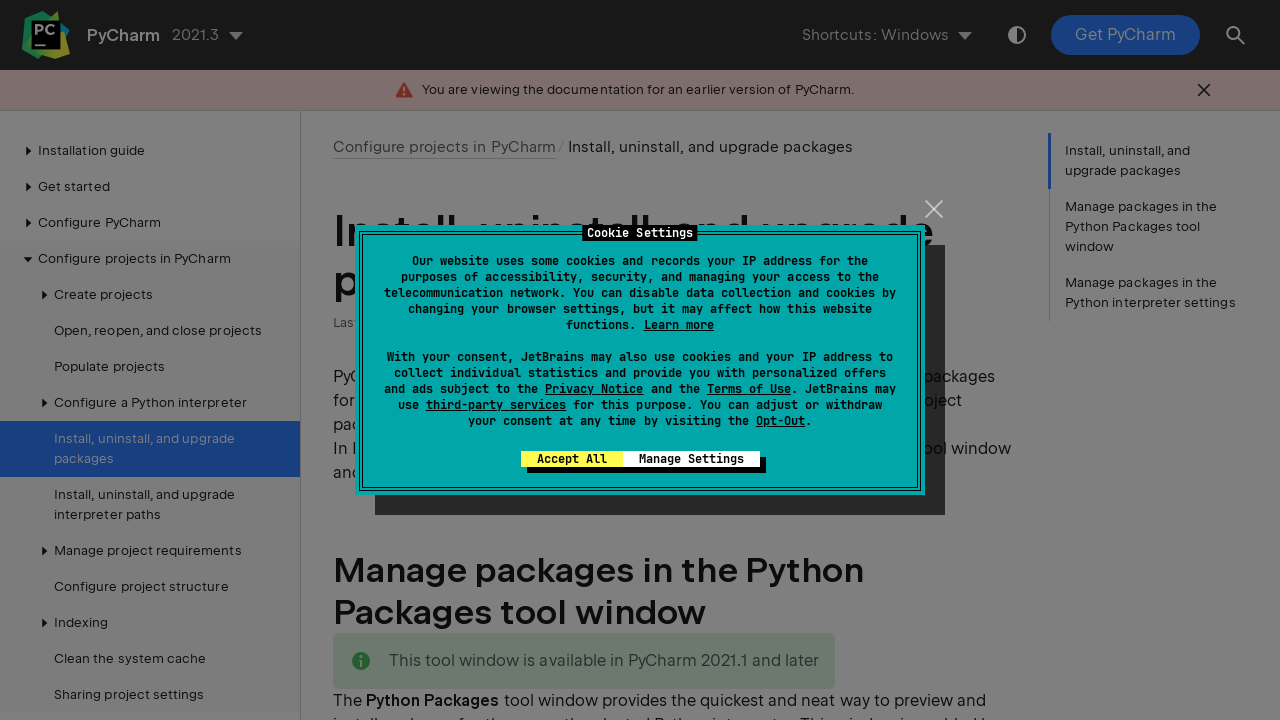

--- FILE ---
content_type: text/html
request_url: https://www.jetbrains.com/help/pycharm/2021.3/installing-uninstalling-and-upgrading-packages.html
body_size: 7047
content:
<!DOCTYPE html SYSTEM "about:legacy-compat"><html lang="en-US" data-preset="contrast" data-primary-color="#307FFF"><head><meta charset="UTF-8"></meta><meta name="robots" content="noindex"></meta>  <meta name="built-on" content="2022-04-12T07:21:30.666899"><meta name="build-number" content="6489">       <script> (function(w,d,s,l,i){w[l]=w[l]||[];w[l].push({'gtm.start': new Date().getTime(),event:'gtm.js'});var f=d.getElementsByTagName(s)[0], j=d.createElement(s),dl=l!='dataLayer'?'&amp;l='+l:'';j.async=true;j.src= '//www.googletagmanager.com/gtm.js?id='+i+dl;f.parentNode.insertBefore(j,f);})(window,document,'script','dataLayer','GTM-5P98'); </script><script src="https://resources.jetbrains.com/storage/help-app/v4/analytics.js"></script>  <title>Install, uninstall, and upgrade packages | PyCharm</title><script id="virtual-toc-data" type="application/json">{"packages-tool-window":{"id":"packages-tool-window","level":0,"title":"Manage packages in the Python Packages tool window","anchor":"#packages-tool-window"},"interpreter-settings":{"id":"interpreter-settings","level":0,"title":"Manage packages in the Python interpreter settings","anchor":"#interpreter-settings"}}</script>   <link href="https://resources.jetbrains.com/storage/help-app/v4/app.css" rel="stylesheet">  <meta content="Adding packages, deleting packages, upgrading packages, pip, devpi" name="description"/>   <link rel="icon" href="https://resources.jetbrains.com/storage/products/jetbrains/img/icons/favicon.ico" sizes="any"><!-- 32×32 --><link rel="icon" href="https://resources.jetbrains.com/storage/products/jetbrains/img/icons/icon.svg" type="image/svg+xml"><link rel="apple-touch-icon" href="https://resources.jetbrains.com/storage/products/jetbrains/img/icons/apple-touch-icon.png"><!-- 180×180 --><link rel="manifest" href="https://www.jetbrains.com/site.webmanifest"><meta name="apple-mobile-web-app-title" content="JetBrains"><meta name="application-name" content="JetBrains"><meta name="msapplication-TileColor" content="#000000"><meta name="theme-color" content="#000000">  <meta name="image" content="https://resources.jetbrains.com/storage/products/pycharm/img/meta/preview.png"><!-- Open Graph --><meta property="og:title" content="Install, uninstall, and upgrade packages | PyCharm"/><meta property="og:description" content=""/><meta property="og:image" content="https://resources.jetbrains.com/storage/products/pycharm/img/meta/preview.png"/><meta property="og:site_name" content="PyCharm Help"/><meta property="og:type" content="website"/><meta property="og:locale" content="en_US"/><meta property="og:url" content="https://www.jetbrains.com/help/pycharm/2021.3/installing-uninstalling-and-upgrading-packages.html"/><!-- End Open Graph --><!-- Twitter Card --><meta name="twitter:card" content="summary_large_image"><meta name="twitter:site" content="@pycharm"><meta name="twitter:title" content="Install, uninstall, and upgrade packages | PyCharm"><meta name="twitter:description" content=""><meta name="twitter:creator" content="@pycharm"><meta name="twitter:image:src" content="https://resources.jetbrains.com/storage/products/pycharm/img/meta/preview.png"><!-- End Twitter Card --><!-- Schema.org WebPage --><script type="application/ld+json"> { "@context": "http://schema.org", "@type": "WebPage", "@id": "https://www.jetbrains.com/help/pycharm/2021.3/installing-uninstalling-and-upgrading-packages.html#webpage", "url": "https://www.jetbrains.com/help/pycharm/2021.3/installing-uninstalling-and-upgrading-packages.html", "name": "Install, uninstall, and upgrade packages | PyCharm", "description": "", "image": "https://resources.jetbrains.com/storage/products/pycharm/img/meta/preview.png", "inLanguage":"en-US" }</script><!-- End Schema.org --><!-- Schema.org WebSite --><script type="application/ld+json"> { "@type": "WebSite", "@id": "https://www.jetbrains.com/help/pycharm/#website", "url": "https://www.jetbrains.com/help/pycharm/", "name": "PyCharm Help" }</script><!-- End Schema.org --></head>    <body data-id="Installing_Uninstalling_and_Upgrading_Packages" data-main-title="Install, uninstall, and upgrade packages" data-article-props="{&quot;seeAlso&quot;:[{&quot;title&quot;:&quot;Procedures&quot;,&quot;links&quot;:[{&quot;url&quot;:&quot;configuring-python-interpreter.html&quot;,&quot;text&quot;:&quot;Configure a Python interpreter&quot;}]},{&quot;title&quot;:&quot;External Links&quot;,&quot;links&quot;:[{&quot;url&quot;:&quot;http://pypi.python.org/pypi&quot;,&quot;text&quot;:&quot;PyPI - the Python Package Index&quot;},{&quot;url&quot;:&quot;http://www.virtualenv.org/en/latest/index.html&quot;,&quot;text&quot;:&quot;virtualenv&quot;}]}],&quot;seeAlsoStyle&quot;:&quot;links&quot;}"  data-template="article"  data-breadcrumbs="Setting_Up_Your_Project.xml|Configure projects in PyCharm"  >  <div class="wrapper"><main class="panel _main"><header class="panel__header"><div class="container"><h3>PyCharm 2021.3 Help</h3><div class="shortcuts-switcher"><label for="switch-shortcuts">Keymap:</label><select class="select _shortcuts" height="1" id="switch-shortcuts">   <option data-group="secondary" value="secondary_emacs" > Emacs </option>  <option data-group="secondary" value="secondary_intellij_idea_classic" > IntelliJ IDEA Classic </option>  <option data-group="secondary" value="secondary_macos"  selected > macOS </option>  <option data-group="secondary" value="secondary_macos_system_shortcuts" > macOS System Shortcuts </option>  <option data-group="secondary" value="secondary_sublime_text" > Sublime Text </option>  <option data-group="secondary" value="secondary_sublime_text_macos" > Sublime Text (macOS) </option>    <option data-group="primary" value="primary_emacs" > Emacs </option>  <option data-group="primary" value="primary_sublime_text" > Sublime Text </option>  <option data-group="primary" value="primary_windows"  selected > Windows </option>   </select></div><div class="panel-trigger"></div></div></header><section class="panel__content"><div class="container"><article class="article" data-shortcut-switcher="inactive"><h1 data-toc="Installing_Uninstalling_and_Upgrading_Packages" id="Installing_Uninstalling_and_Upgrading_Packages.xml"  >Install, uninstall, and upgrade packages</h1><p id="9b70595e" >PyCharm provides methods for installing, uninstalling, and upgrading Python packages for a particular Python  interpreter. By default, PyCharm uses pip to manage project packages. For Conda environments you can use the <a href="#conda-package-manager" id="1dc210f"   >conda package manager</a>.</p><p id="576d1b60" >In PyCharm, you can preview and manage packages in the <span class="control " id="979fbeb1"  >Python Packages</span> tool window and in the Python interpreter <span class="control " id="fee2e20a"  >Settings/Preferences</span>.</p><section class="chapter"  ><h2 id="packages-tool-window" data-toc="packages-tool-window"  >Manage packages in the Python Packages tool window</h2><aside data-type="note" class="prompt" data-title="" id="2e15a042" ><p>This tool window is available in PyCharm 2021.1 and later</p></aside><p id="78307341" >The <span class="control " id="2e7ab662"  >Python Packages</span> tool window provides the quickest and neat way to preview and install packages for the currently selected Python interpreter. This window is enabled by default, and you can find it in the lower group of the tool windows. At any time you can open it using the main menu: <span class="menupath " id="ae32389b"  >View | Tool Windows | Python Packages</span>.</p><p id="2982624d" >The <span class="control " id="8c74ece9"  >Python Packages</span> tool window shows installed packages and the packages available in the PyPI repository. Use the <span class="control " id="b817d91c"  >Search</span> field to filter out the list of the available packages.</p><figure  class=" " id="b1a5035c"><img alt="Python Packages tool window" title="Python Packages tool window" src="https://resources.jetbrains.com/help/img/idea/2021.3/py_packages_tool_window_view.png"  class=" article__bordered-element " width="706" height="475"/></figure><p id="5d32a1aa" >You can preview package documentation in the documentation area, or you can click the <span class="control " id="788c4ab4"  >Documentation</span> link and open the corresponding resource in a browser.</p><p id="26d17b1f" >To delete an installed package, click <img class="inline-icon-" id="b51a6f98" src="https://resources.jetbrains.com/help/img/idea/2021.3/icons.actions.more.svg" data-dark-src="https://resources.jetbrains.com/help/img/idea/2021.3/icons.actions.more_dark.svg" alt="More actions for an installed package"  width="16px" height="16px"/> in the upper-right corner of the <span class="control " id="de9c1ccc"  >Python Package</span> tool window.</p><section class="procedure-steps"  > <h3 id="install-in-tool-window" data-toc="install-in-tool-window" >Install packages from repositories</h3> <ol class="list _decimal"><li class="list__item" id="ee62c92" ><p>Start typing the package name in the <span class="control " id="ca66364e"  >Search</span> field of the <span class="control " id="8c6169e"  >Python Package</span> tool window. You should be able to see the number of the matching packages. </p><figure  class=" " id="55553fb7"><img alt="Install a package in the Python Packages tool window" title="Install a package in the Python Packages tool window" src="https://resources.jetbrains.com/help/img/idea/2021.3/py_packages_tool_window_install.png"  class=" " width="706" height="237"/></figure></li><li class="list__item" id="b3746cbe" ><p>Expand the list of the available versions in the upper-right corner of the tool window. Select the required version or keep it the latest.</p></li><li class="list__item" id="6720bcc8" ><p>Click the <span class="control " id="bf6ed8e2"  >Install</span> button next to the version list. Once PyCharm notifies you about successful installation, you should see the package in the list of the installed packages. </p><figure  class=" " id="173df721"><img alt="Installed package" title="Installed package" src="https://resources.jetbrains.com/help/img/idea/2021.3/py_packages_tool_window_installed.png"  class=" " width="706" height="239"/></figure></li><li class="list__item" id="cec3928e" ><p>If needed, click <img class="inline-icon-" id="1a2d1796" src="https://resources.jetbrains.com/help/img/idea/2021.3/icons.general.gear.svg"  alt="repository settings"  width="16px" height="16px"/> and provide a path to any custom repository you want to install from.</p></li></ol> </section><section class="procedure-steps"  > <h3 id="install-from-vcs" data-toc="install-from-vcs" >Install packages from Version Control System</h3> <ol class="list _decimal"><li class="list__item" id="32cce0eb" ><p id="c82f7b62" >Click the <span class="control " id="2f0a110"  >Add Package</span> link on the <span class="control " id="54d74776"  >Python Packages</span> toolbar and select <span class="control " id="a825b7b6"  >From Version Control</span>.</p></li><li class="list__item" id="93c6f6fb" ><p id="c4c743bb" >Specify a path to the target git repository. Refer to <a href="https://pip.pypa.io/en/stable/cli/pip_install/#git" id="7b76fb57"   data-external="true" rel="noopener noreferrer" >pip documentation</a> for more information about supported path formats. <figure  class=" " id="db958834"><img alt="Install from Version Control" title="Install from Version Control" src="https://resources.jetbrains.com/help/img/idea/2021.3/py_install_package_from_VCS.png"  class=" " width="403" height="124"/></figure></p></li><li class="list__item" id="d55a5197" ><p>Select <span class="control " id="782c873d"  >Install as editable (-e)</span> if you want to install a project in editable mode (for example, setuptools <span class="emphasis " id="b465edc0"  >develop mode</span>).</p></li></ol> </section><section class="procedure-steps"  > <h3 id="install=package-from-disc" data-toc="install=package-from-disc" >Install packages from a local machine</h3> <ol class="list _decimal"><li class="list__item" id="3462e1fe" ><p id="482c18c" >Click the <span class="control " id="4ba39fab"  >Add Package</span> link on the <span class="control " id="bc0844a9"  >Python Packages</span> toolbar and select <span class="control " id="9628172e"  >From Disk</span>.</p><figure  class=" " id="47019bea"><img alt="Install package from disc" title="Install package from disc" src="https://resources.jetbrains.com/help/img/idea/2021.3/py_install_package_from_disc.png"  class=" " width="403" height="119"/></figure></li><li class="list__item" id="1306802c" ><p>Specify a path to the package directory or an archive (<span class="filepath " id="b8f64870"  >zip</span> or <span class="filepath " id="c84fd07f"  >whl</span>).</p></li></ol> </section></section><section class="chapter"  ><h2 id="interpreter-settings" data-toc="interpreter-settings"  >Manage packages in the Python interpreter settings</h2><p id="c343be40" >To manage Python packages for the Python interpreter, select the <a href="project-interpreter.html" id="c69f7b37"   >Python Interpreter</a> page in the project <span class="control " id="839f8ba7"  >Settings/Preferences</span> or select <span class="control " id="4ddac48e"  >Interpreter Settings</span> in the <a href="guided-tour-around-the-user-interface.html#python-interpreter-widget" id="5d9a0a75"   >Python Interpreter</a> selector on the <span class="control " id="e5b597c6"  >Status bar</span>. </p><figure  class=" " id="5de6a94a"><img alt="Installing a Python package" title="Installing a Python package" src="https://resources.jetbrains.com/help/img/idea/2021.3/py_install_packages.png"  class=" " width="706" height="566"/></figure><p id="conda-package-manager" >If you select a Python interpreter with the configured Conda environment, the <span class="control " id="c4e0bc42"  >Use Conda Package Manager</span> toggle appears in the packages area toolbar.</p><figure  class=" " id="db857bdb"><img alt="Using the Conda package manager" title="Using the Conda package manager" src="https://resources.jetbrains.com/help/img/idea/2021.3/py_use_conda_package_manager.png"  class=" " width="706" height="568"/></figure><p id="e5051493" >Use this toggle to manage packages from the Conda environment repository. This toggle is enabled by default for Conda environments.</p><section class="procedure-steps"  > <h3 id="install-package" data-toc="install-package" >Install a package</h3> <ol class="list _decimal"><li class="list__item" id="723c55e1" ><p>Click the <img class="inline-icon-" id="4623de30" src="https://resources.jetbrains.com/help/img/idea/2021.3/icons.general.add.svg" data-dark-src="https://resources.jetbrains.com/help/img/idea/2021.3/icons.general.add_dark.svg" alt="Install a package"  width="16px" height="16px"/> button on the package toolbar. </p><div class="tabs" id="c72b4a39"><div class="tabs__content" data-gtm="tab" id="76c1063e"   data-title="macOS" ><figure  class=" " id="ca336e23"><img alt="Add a package" title="Add a package" src="https://resources.jetbrains.com/help/img/idea/2021.3/py_add_package_button_macos.png"  class=" article__bordered-element " width="460" height="486"/></figure></div><div class="tabs__content" data-gtm="tab" id="69b0de10"   data-title="Windows" ><figure  class=" " id="fe4ab424"><img alt="Add a package" title="Add a package" src="https://resources.jetbrains.com/help/img/idea/2021.3/py_add_package_button_win.png"  class=" article__bordered-element " width="460" height="437"/></figure></div></div></li><li class="list__item" id="d2519fb7" ><p id="dd38c6a6" >In the  <a href="available-packages.html" id="4c3ac2ac"   >Available Packages</a> dialog that opens, preview the list of the available packages.</p><figure  class=" " id="65918446"><img alt="Show available packages" title="Show available packages" src="https://resources.jetbrains.com/help/img/idea/2021.3/available_packages.png"  class=" " width="560" height="345"/></figure><p id="75c7676f" >To specify a custom repository, including <a href="http://doc.devpi.net/latest/" id="9924d5fe"   data-external="true" rel="noopener noreferrer" >devpi</a> or <a href="https://pypi.org" id="f7460d78"   data-external="true" rel="noopener noreferrer" >PyPi</a>, click <span class="control " id="a434cfb4"  >Manage Repositories</span>.</p><p id="22353bd" >In the <span class="control " id="888a22e8"  >Manage Repositories</span> dialog that opens, click <img class="inline-icon-" id="d93ff254" src="https://resources.jetbrains.com/help/img/idea/2021.3/icons.general.add.svg" data-dark-src="https://resources.jetbrains.com/help/img/idea/2021.3/icons.general.add_dark.svg" alt="Add a repository"  width="16px" height="16px"/> to add a URL of a local repository, for example, <span class="filepath " id="ee320bcf"  >http://localhost:3141/root/pypi/+simple/</span>, then click <span class="control " id="87147cf3"  >OK</span>. In the <span class="control " id="6db84821"  >Available Packages</span> dialog, click <img class="inline-icon-" id="55797b9a" src="https://resources.jetbrains.com/help/img/idea/2021.3/icons.actions.refresh.svg" data-dark-src="https://resources.jetbrains.com/help/img/idea/2021.3/icons.actions.refresh_dark.svg" alt="Reload the list of packages"  width="16px" height="16px"/> to reload the list of the packages.</p><aside data-type="note" class="prompt" data-title="" id="971193b1" ><p id="9018cf88" >To install a package from VCS, you need to switch to the <span class="control " id="e732074b"  >Terminal</span> window and execute the following command for the target Python interpreter: <code class="code "   >pip install git+https://github.com/&lt;rest of the address&gt;</code>. See <a href="https://packaging.python.org/tutorials/installing-packages/#installing-from-vcs" id="7f4907ef"   data-external="true" rel="noopener noreferrer" >Installing Python packages from VCS</a> for more details.</p></aside></li><li class="list__item" id="c3cf5f6" ><p id="cd72fedd" >Type the name of the package to install in the <span class="control " id="14509c3a"  >Search</span> field. The list shrinks to show the matching packages only.</p><figure  class=" " id="1914502a"><img alt="Search for a particular package" title="Search for a particular package" src="https://resources.jetbrains.com/help/img/idea/2021.3/py_install_packages_search.png"  class=" " width="415" height="295"/></figure></li><li class="list__item" id="611993c2" ><p id="6c468df8" >If required, select the following checkboxes:</p><ul class="list _ul" id="f8683f47"   ><li class="list__item" id="package-version" ><p><span class="control " id="2dc50b66"  >Specify version</span>: if this checkbox is selected, you can select the desired version from the list of available versions. By default, the latest version is taken.</p></li><li class="list__item" id="54b4fd3f" ><p><span class="control " id="99055b5d"  >Options</span>: If this checkbox is selected, you can type the <code class="code "   >pip install</code> <a href="https://pip.pypa.io/en/stable/reference/pip_install/#options" id="d816d0b"   data-external="true" rel="noopener noreferrer" >command-line options</a> in the text field.</p></li><li class="list__item" id="c9073272" ><p><span class="control " id="fbb1202a"  >Install to user's site packages directory &lt;path&gt;</span>: If this checkbox is left cleared (by default), then the packages will be installed into the current interpreter package directory. If the checkbox is selected, the packages will be installed into the specified directory. This option is not available for Conda environments.</p></li></ul></li><li class="list__item" id="e0224365" ><p>Select the target package and click <span class="control " id="84baf0d6"  >Install Package</span>.</p></li></ol> </section><aside data-type="warning" class="prompt" data-title="" id="8c6bb817"><p id="853cca6c" >If you've got any or error messages, consult the <a href="troubleshooting-product.html" id="ab42fb56"   >Troubleshooting guide</a> for a solution.</p></aside><section class="procedure-steps"  > <h3 id="uninstall" data-toc="uninstall" >Uninstall a package</h3> <ol class="list _decimal"><li class="list__item" id="75e33714" ><p>In the list of the packages, select the packages to be removed.</p></li><li class="list__item" id="22fbbe07" ><p>Click <span class="control " id="e2d79a17"  >Uninstall</span> (<img alt="Uninstall a package" title="Uninstall a package" id="d540e3fd" src="https://resources.jetbrains.com/help/img/idea/2021.3/remove_icon.png"  class=" inline-icon-" width="17" height="8" />). The selected packages are removed from disk.</p></li></ol> </section><p id="ea565b6" >PyCharm smartly tracks the status of packages and recognizes outdated versions by showing the number of the currently installed package version (column <span class="control " id="43a37df2"  >Version</span>), and the latest available version (column <span class="control " id="12341a7e"  >Latest version</span>). When a newer version of a package is detected, PyCharm marks it with the arrow sign <img class="inline-icon-" id="83b197ea" src="https://resources.jetbrains.com/help/img/idea/2021.3/icons.general.arrowUp.svg" data-dark-src="https://resources.jetbrains.com/help/img/idea/2021.3/icons.general.arrowUp_dark.svg" alt="New version is available"  width="16px" height="16px"/> and suggests to upgrade it.</p><p id="247b980b" >By default, the <span class="control " id="dd22a91c"  >Latest version</span> column shows only stable versions of the packages. If you want to extend the scope of the latest available versions to any pre-release versions (such as <span class="emphasis " id="75dac458"  >beta</span> or <span class="emphasis " id="1ba8609b"  >release candidate</span>), click <span class="control " id="aacafda8"  >Show early releases</span>.</p><figure  class=" " id="f212f05e"><img alt="Show latest available versions including beta and release candidates" title="Show latest available versions including beta and release candidates" src="https://resources.jetbrains.com/help/img/idea/2021.3/py_show_earlier_releases.png"  class=" " width="706" height="567"/></figure><section class="procedure-steps"  > <h3 id="upgrade-packages" data-toc="upgrade-packages" >Upgrade a package</h3> <ol class="list _decimal"><li class="list__item" id="b42e7d67" ><p>In the list of the packages, select the package to be upgraded.</p></li><li class="list__item" id="d2dfd48e" ><p id="2a4bed88" >Click <span class="control " id="db693941"  >Upgrade</span> ( <img alt="Upgrade" title="Upgrade" id="d43a0c5b" src="https://resources.jetbrains.com/help/img/idea/2021.3/py_upgrade_package_icon.png"  class=" inline-icon-" width="20" height="16" />). </p><figure  class=" " id="8b773e6a"><img alt="Upgrading Python packages" title="Upgrading Python packages" src="https://resources.jetbrains.com/help/img/idea/2021.3/py_upgrade_packages.png"  class=" " width="706" height="570"/></figure><p id="65193e22" >The selected packages are upgraded to the latest available versions.</p></li><li class="list__item" id="eae5335a" ><p>Click <span class="control " id="58fa52e0"  >OK</span> to complete upgrading.</p></li></ol> </section><aside data-type="tip" class="prompt" data-title="" id="1f0536e3" ><p id="9904e076" >You can upgrade several packages at once. Hold <span class="control " id="fdfcd03c"  >Cmd</span> (macOS) or <span class="control " id="8410126e"  >Ctrl</span> on (Unix or Windows), left-click to select several items in the list of packages, and then click <span class="control " id="cfd346c7"  >Upgrade</span>.</p></aside></section><p id="94844d57" >If you're accustomed to <a href="https://packaging.python.org/tutorials/installing-packages/" id="f8e71f79"   data-external="true" rel="noopener noreferrer" >installing packages from the commands line</a>, you can proceed with your workflow using the <a href="terminal-emulator.html" id="d8a81c89"   >Terminal</a>.</p><section class="procedure-steps"  > <h3 id="reuse" data-toc="reuse" >Reuse installed packages</h3> <ul class="list"><li class="list__item" id="98145ad1" ><p id="3e634198" ><a href="creating-virtual-environment.html" id="594baaeb"   >Create a new virtual environment</a> and install packages that you want to be used in other projects. Then you can <a href="configuring-python-interpreter.html" id="1fa6a90c"   >specify this virtual environment</a> as a Python interpreter for the target project and all the needed packages will be available.</p></li><li class="list__item" id="2e90127e" ><p id="9e4ac714" >In the <span class="control " id="fa6f4c05"  >Terminal window</span> execute the following command:</p><p> <code class="code "   >pip freeze &gt; requirements.txt</code></p><p id="5207906d" >Then add the created <code class="code "   >requirements.txt</code> file to the target project and PyCharm will prompt you to <a href="managing-dependencies.html#apply_dependencies" id="9524e6f3"   >install the packages listed in the file</a>.</p></li></ul> </section><div class="last-modified"> Last modified: 12 April 2022</div><div data-feedback-placeholder="true"></div><div class="navigation-links _bottom">   <a class="navigation-links__prev" href="using-docker-compose-as-a-remote-interpreter.html">Configure an interpreter using Docker Compose</a>   <a class="navigation-links__next" href="installing-uninstalling-and-reloading-interpreter-paths.html">Install, uninstall, and upgrade interpreter paths</a>   </div></article>  </div></section></main></div>  <script src="https://resources.jetbrains.com/storage/help-app/v4/app.js"></script>  </body></html>

--- FILE ---
content_type: text/css
request_url: https://resources.jetbrains.com/storage/help-app/v4/app.css
body_size: 72502
content:
:root{--wh-flow-unit-xs:6px;--wh-flow-unit-sm:16px;--wh-flow-unit:24px;--wh-flow-unit-m:32px;--wh-flow-unit-l:48px;--wh-spacer:32px;--wh-spacer-sm:16px;--wh-max-width-xl:820px;--wh-max-width-l:706px;--wh-max-width-m:540px;--wh-max-width-s:460px;--wh-max-width-xs:320px;--wh-article-list-width:716px;--wh-transition-xfast:100ms;--wh-transition-fast:300ms;--wh-transition-medium:500ms;--wh-transition-long:1000ms;--wh-sidebar-width-xxlg:310px;--wh-sidebar-width-xlg:300px;--wh-sidebar-width-lg:272px;--wh-virtual-toc-width:210px;--wh-header-height-lg:70px;--wh-header-height-sm:48px;--wh-gap-xs:8px;--wh-gap-sm:16px;--wh-gap-m:22px;--wh-gap-lg:32px;--wh-max-width:calc(1520px - var(--wh-gap-m)*2);--wh-max-width-content:calc(var(--wh-max-width) - var(--wh-sidebar-width-xxlg));--wh-max-width-article:952px;--wh-app-fallback-width:360px;--wh-app-fallback-image-height:325px;--wh-app-fallback-width-sm:300px;--wh-app-fallback-height-sm:300px;--wh-font-family-monospace:"JetBrains Mono",SFMono-Regular,Consolas,"Liberation Mono",Menlo,Courier,monospace}
:root{--rs-color-danger:#f45c4a;--rs-color-danger-bg:rgba(244,92,74,0.2);--rs-color-success:#4dbb5f;--rs-color-success-bg:rgba(77,187,95,0.2);--rs-color-warning:#f3c033;--rs-color-warning-bg:rgba(243,192,51,0.2);--rs-color-primary-light-theme:#167dff;--rs-color-primary-dim-light-theme:#4597ff;--rs-color-primary-fog-light-theme:#d0e5ff;--rs-color-primary-t-dim-light-theme:rgba(22,125,255,0.8);--rs-color-primary-t-fog-light-theme:rgba(22,125,255,0.2);--rs-color-primary-dark-theme:#4ca6ff;--rs-color-primary-dim-dark-theme:#428ad2;--rs-color-primary-fog-dark-theme:#284360;--rs-color-primary-t-dim-dark-theme:rgba(76,166,255,0.8);--rs-color-primary-t-fog-dark-theme:rgba(76,166,255,0.3);--rs-color-black:#19191c;--rs-color-white:#fff;--rs-color-black-t95:rgba(25,25,28,0.95);--rs-color-black-t90:rgba(25,25,28,0.9);--rs-color-black-t80:rgba(25,25,28,0.8);--rs-color-black-t70:rgba(25,25,28,0.7);--rs-color-black-t60:rgba(25,25,28,0.6);--rs-color-black-t50:rgba(25,25,28,0.5);--rs-color-black-t40:rgba(25,25,28,0.4);--rs-color-black-t30:rgba(25,25,28,0.3);--rs-color-black-t20:rgba(25,25,28,0.2);--rs-color-black-t10:rgba(25,25,28,0.1);--rs-color-black-t5:rgba(25,25,28,0.05);--rs-color-white-t5:hsla(0,0%,100%,0.05);--rs-color-white-t10:hsla(0,0%,100%,0.1);--rs-color-white-t20:hsla(0,0%,100%,0.2);--rs-color-white-t30:hsla(0,0%,100%,0.3);--rs-color-white-t40:hsla(0,0%,100%,0.4);--rs-color-white-t50:hsla(0,0%,100%,0.5);--rs-color-white-t60:hsla(0,0%,100%,0.6);--rs-color-white-t70:hsla(0,0%,100%,0.7);--rs-color-white-t80:hsla(0,0%,100%,0.8);--rs-color-white-t90:hsla(0,0%,100%,0.9);--rs-color-white-t95:hsla(0,0%,100%,0.95);--rs-color-grey-95:#252528;--rs-color-grey-90:#303033;--rs-color-grey-80:#474749;--rs-color-grey-70:#5e5e60;--rs-color-grey-60:#757577;--rs-color-grey-50:#8c8c8e;--rs-color-grey-40:#a3a3a4;--rs-color-grey-30:#bababb;--rs-color-grey-20:#d1d1d2;--rs-color-grey-10:#e8e8e8;--rs-color-grey-5:#f4f4f4}
:root{--wh-color-danger:var(--rs-color-danger);--wh-color-danger-t20:var(--rs-color-danger-bg);--wh-color-danger-t40:rgba(244,92,74,0.4);--wh-color-success:var(--rs-color-success);--wh-color-success-t20:var(--rs-color-success-bg);--wh-color-success-t40:rgba(77,187,95,0.4);--wh-color-warning:var(--rs-color-warning);--wh-color-warning-t20:var(--rs-color-warning-bg);--wh-color-warning-t40:rgba(243,192,51,0.4);--wh-color-tip:var(--rs-color-black-t5);--wh-color-primary-light-theme:var(--rs-color-primary-light-theme);--wh-color-primary-dim-light-theme:var(--rs-color-primary-dim-light-theme);--wh-color-primary-fog-light-theme:var(--rs-color-primary-fog-light-theme);--wh-color-primary-t-dim-light-theme:var(--rs-color-primary-t-dim-light-theme);--wh-color-primary-t-fog-light-theme:var(--rs-color-primary-t-fog-light-theme);--wh-color-primary-dark-theme:var(--rs-color-primary-dark-theme);--wh-color-primary-dim-dark-theme:var(--rs-color-primary-dim-dark-theme);--wh-color-primary-fog-dark-theme:var(--rs-color-primary-fog-dark-theme);--wh-color-primary-t-dim-dark-theme:var(--rs-color-primary-t-dim-dark-theme);--wh-color-primary-t-fog-dark-theme:var(--rs-color-primary-t-fog-dark-theme);--wh-color-black:var(--rs-color-black);--wh-color-white:var(--rs-color-white);--wh-color-black-t95:var(--rs-color-black-t95);--wh-color-black-t90:var(--rs-color-black-t90);--wh-color-black-t80:var(--rs-color-black-t80);--wh-color-black-t70:var(--rs-color-black-t70);--wh-color-black-t60:var(--rs-color-black-t60);--wh-color-black-t50:var(--rs-color-black-t50);--wh-color-black-t40:var(--rs-color-black-t40);--wh-color-black-t30:var(--rs-color-black-t30);--wh-color-black-t20:var(--rs-color-black-t20);--wh-color-black-t10:var(--rs-color-black-t10);--wh-color-black-t5:var(--rs-color-black-t5);--wh-color-white-t5:var(--rs-color-white-t5);--wh-color-white-t10:var(--rs-color-white-t10);--wh-color-white-t20:var(--rs-color-white-t20);--wh-color-white-t30:var(--rs-color-white-t30);--wh-color-white-t40:var(--rs-color-white-t40);--wh-color-white-t50:var(--rs-color-white-t50);--wh-color-white-t60:var(--rs-color-white-t60);--wh-color-white-t70:var(--rs-color-white-t70);--wh-color-white-t80:var(--rs-color-white-t80);--wh-color-white-t90:var(--rs-color-white-t90);--wh-color-white-t95:var(--rs-color-white-t95);--wh-color-grey-95:var(--rs-color-grey-95);--wh-color-grey-90:var(--rs-color-grey-90);--wh-color-grey-80:var(--rs-color-grey-80);--wh-color-grey-70:var(--rs-color-grey-70);--wh-color-grey-60:var(--rs-color-grey-60);--wh-color-grey-50:var(--rs-color-grey-50);--wh-color-grey-40:var(--rs-color-grey-40);--wh-color-grey-30:var(--rs-color-grey-30);--wh-color-grey-20:var(--rs-color-grey-20);--wh-color-grey-10:var(--rs-color-grey-10);--wh-color-grey-5:var(--rs-color-grey-5);--wh-color-primary:var(--wh-color-primary-light-theme);--wh-color-primary-t-dim:var(--wh-color-primary-t-dim-light-theme);--wh-color-primary-t-fog:var(--wh-color-primary-t-fog-light-theme);--wh-color-bg-main:var(--wh-color-white);--wh-color-component-bg:var(--wh-color-grey-90);--wh-color-dropdown-bg:var(--wh-color-grey-90);--wh-color-code-line-hover:var(--wh-color-black-t5);--wh-color-backlight-main:var(--wh-color-black-t5);--wh-color-backlight-secondary:var(--wh-color-grey-5);--wh-color-backlight-pale:#f9f9f9;--wh-color-highlight:var(--wh-color-primary-t-fog-light-theme);--wh-color-hover:var(--wh-color-black-t5);--wh-color-border-default:var(--wh-color-black-t20);--wh-color-border-hover:var(--wh-color-black);--wh-color-trigger-default:var(--wh-color-grey-70);--wh-color-trigger-hover:var(--wh-color-black);--wh-color-black-text-heading:var(--wh-color-black);--wh-color-black-text-main:var(--wh-color-black);--wh-color-black-text-secondary:var(--wh-color-black-t70);--wh-color-black-text-pale:var(--wh-color-black-t50);--wh-color-white-text-heading:var(--wh-color-white);--wh-color-white-text-main:var(--wh-color-white-t80);--wh-color-white-text-secondary:var(--wh-color-white-t70);--wh-color-white-text-pale:var(--wh-color-white-t50);--wh-color-text-heading:var(--wh-color-black-text-heading);--wh-color-text-main:var(--wh-color-black-text-main);--wh-color-text-secondary:var(--wh-color-black-text-secondary);--wh-color-text-pale:var(--wh-color-black-text-pale);--wh-color-breadcrumbs-text:var(--wh-color-grey-70);--wh-color-breadcrumbs-border:var(--wh-color-grey-20);--wh-color-breadcrumbs-active:var(--wh-color-black);--wh-color-accent-substrate-main-text:var(--wh-color-white-text-heading);--wh-color-accent-substrate-secondary-text:var(--wh-color-white-text-main);--wh-color-accent-substrate-pale-text:var(--wh-color-white-text-pale);--wh-color-accent-substrate-bg:var(--wh-color-grey-90);--wh-color-collapse-button:var(--wh-color-grey-70);--wh-color-element-hover:var(--wh-color-black);--wh-color-scrollbar:var(--wh-color-grey-30);--wh-color-substrate:hsla(0,0%,95.7%,0.7);--wh-color-popup-bg:var(--wh-color-grey-5);--wh-color-popup-text:var(--wh-color-black-t70);--wh-color-popup-border:var(--wh-color-black-t20);--wh-color-tooltip:var(--wh-color-grey-90);--wh-color-bg-main-dark:var(--wh-color-black);--wh-color-border-default-dark:var(--wh-color-white-t20);--wh-color-backlight-main-dark:var(--wh-color-white-t5);--wh-color-backlight-secondary-dark:var(--wh-color-grey-95);--wh-color-backlight-pale-dark:#1f1f21;--wh-color-text-main-dark:var(--wh-color-white-text-main);--wh-color-hover-dark:var(--wh-color-white-t5)}@media only screen{:root.theme-dark{--wh-color-primary:var(--wh-color-primary-dark-theme);--wh-color-primary-t-dim:var(--wh-color-primary-t-dim-dark-theme);--wh-color-primary-t-fog:var(--wh-color-primary-t-fog-dark-theme);--wh-color-bg-main:var(--wh-color-black);--wh-color-code-line-hover:var(--wh-color-black-t40);--wh-color-backlight-main:var(--wh-color-white-t5);--wh-color-backlight-secondary:var(--wh-color-grey-95);--wh-color-backlight-pale:#1f1f21;--wh-color-highlight:var(--wh-color-primary-t-fog-dark-theme);--wh-color-hover:var(--wh-color-white-t5);--wh-color-border-default:var(--wh-color-white-t20);--wh-color-border-hover:var(--wh-color-white);--wh-color-trigger-default:var(--wh-color-grey-30);--wh-color-trigger-hover:var(--wh-color-white);--wh-color-text-heading:var(--wh-color-white-text-heading);--wh-color-text-main:var(--wh-color-white-text-main);--wh-color-text-secondary:var(--wh-color-white-text-secondary);--wh-color-text-pale:var(--wh-color-white-text-pale);--wh-color-breadcrumbs-text:var(--wh-color-grey-30);--wh-color-breadcrumbs-border:var(--wh-color-grey-80);--wh-color-breadcrumbs-active:var(--wh-color-white);--wh-color-collapse-button:var(--wh-color-white-t70);--wh-color-element-hover:var(--wh-color-white);--wh-color-scrollbar:var(--wh-color-white-t10);--wh-color-substrate:rgba(50,51,55,0.7019607843137254);--wh-color-popup-bg:var(--wh-color-grey-90);--wh-color-popup-text:var(--wh-color-white-text-main);--wh-color-popup-border:var(--wh-color-grey-20);--wh-color-tip:var(--rs-color-white-t5)}}:root[data-preset=soft]{--wh-color-component-bg:var(--wh-color-grey-5);--wh-color-dropdown-bg:var(--wh-color-grey-5);--wh-color-accent-substrate-main-text:var(--wh-color-black-text-heading);--wh-color-accent-substrate-secondary-text:var(--wh-color-black-text-main);--wh-color-accent-substrate-pale-text:var(--wh-color-black-text-pale);--wh-color-accent-substrate-bg:var(--wh-color-component-bg)}@media only screen{:root[data-preset=soft].theme-dark{--wh-color-component-bg:var(--wh-color-grey-90);--wh-color-dropdown-bg:var(--wh-color-grey-90);--wh-color-accent-substrate-main-text:var(--wh-color-white-text-heading);--wh-color-accent-substrate-secondary-text:var(--wh-color-white-text-main);--wh-color-accent-substrate-pale-text:var(--wh-color-white-text-pale);--wh-color-accent-substrate-bg:var(--wh-color-grey-90)}}:root[data-preset=vivid]{--wh-color-component-bg:var(--wh-color-grey-5);--wh-color-dropdown-bg:var(--wh-color-grey-5);--wh-color-accent-substrate-bg:var(--wh-color-primary);--wh-color-collapse-button:var(--wh-color-primary);--wh-color-element-hover:var(--wh-color-primary);--wh-color-popup-bg:var(--wh-color-grey-5);--wh-color-popup-text:var(--wh-color-black-t70);--wh-color-popup-border:var(--wh-color-black-t20)}:root[data-preset=vivid] .search-light-theme{--highlight-color:var(--wh-color-primary)}@media only screen{:root[data-preset=vivid].theme-dark{--wh-color-component-bg:var(--wh-color-grey-90);--wh-color-dropdown-bg:var(--wh-color-grey-90);--wh-color-collapse-button:var(--wh-color-white-t70);--wh-color-element-hover:var(--wh-color-white);--wh-color-popup-bg:var(--wh-color-grey-90);--wh-color-popup-text:var(--wh-color-white-text-main);--wh-color-popup-border:var(--wh-color-white-t20)}:root[data-preset=vivid].theme-dark .search-dark-theme{--highlight-color:var(--wh-color-primary)}}
:root{--app-header:var(--wh-color-accent-substrate-bg);--app-footer:var(--wh-color-accent-substrate-bg)}
a,abbr,acronym,address,applet,article,aside,audio,b,big,blockquote,body,canvas,caption,center,cite,code,dd,del,details,dfn,div,dl,dt,em,embed,fieldset,figcaption,figure,footer,form,h1,h2,h3,h4,h5,h6,header,hgroup,html,i,iframe,img,ins,kbd,label,legend,li,main,mark,menu,nav,object,ol,output,p,pre,q,ruby,s,samp,section,small,span,strike,strong,sub,summary,sup,table,tbody,td,tfoot,th,thead,time,tr,tt,u,ul,var,video{margin:0;padding:0;border:0;font-size:100%;font:inherit;vertical-align:baseline}article,aside,details,figcaption,figure,footer,header,hgroup,main,menu,nav,section{display:block}[hidden]{display:none}body{line-height:1}menu,ol,ul{list-style:none}blockquote,q{quotes:none}blockquote:after,blockquote:before,q:after,q:before{content:"";content:none}table{border-collapse:collapse;border-spacing:0}
html{height:100%;-webkit-tap-highlight-color:rgba(0,0,0,0);-webkit-text-size-adjust:none}@media print{html{-webkit-print-color-adjust:exact;color-adjust:exact}}body{letter-spacing:.0015em;color:rgba(25,25,28,.7);color:var(--rs-typography-color-average,rgba(25,25,28,.7));font-family:JetBrains Sans,Inter,system-ui,-apple-system,BlinkMacSystemFont,Segoe UI,Roboto,Oxygen,Ubuntu,Cantarell,Droid Sans,Helvetica Neue,Arial,sans-serif;font-family:var(--rs-font-family-ui,var(--rs-font-family-jb-sans,"JetBrains Sans",Inter,system-ui,-apple-system,BlinkMacSystemFont,"Segoe UI",Roboto,Oxygen,Ubuntu,Cantarell,"Droid Sans","Helvetica Neue",Arial,sans-serif));font-size:16px;font-size:var(--rs-text-2-font-size,16px);font-weight:400;line-height:24px;line-height:var(--rs-text-2-line-height,24px)}.rs-reset-letter-spacing body{letter-spacing:normal}body{height:100%;color:#19191c;color:var(--wh-color-text-main);background-color:#fff;background-color:var(--wh-color-bg-main);font-variant-ligatures:none}body:not(.app-is-rendered){overflow:hidden}body:not(.app-is-rendered):after,body:not(.app-is-rendered):before{position:absolute;z-index:-1;top:0;right:0;bottom:0;left:0;box-sizing:border-box;width:51px;height:51px;margin:auto;border-radius:50%;content:"";will-change:transform}body:not(.app-is-rendered):before{background:#e6e6e6}body:not(.app-is-rendered):after{width:47px;height:47px;border:2px solid #fff;border-color:var(--wh-color-bg-main);border-top:2px solid transparent;-webkit-animation:spin 1.5s linear infinite;animation:spin 1.5s linear infinite}#webhelp-root{text-rendering:optimizeLegibility;-webkit-font-smoothing:antialiased;-moz-osx-font-smoothing:grayscale;height:100%}@media print{#webhelp-root{height:auto}}.page,.wrapper{display:none}@page{margin-top:3cm;@bottom-center{letter-spacing:.1em;text-transform:uppercase;color:#19191c;color:var(--rs-typography-color-hard,#19191c);font-family:JetBrains Sans,Inter,system-ui,-apple-system,BlinkMacSystemFont,Segoe UI,Roboto,Oxygen,Ubuntu,Cantarell,Droid Sans,Helvetica Neue,Arial,sans-serif;font-family:var(--rs-font-family-ui,var(--rs-font-family-jb-sans,"JetBrains Sans",Inter,system-ui,-apple-system,BlinkMacSystemFont,"Segoe UI",Roboto,Oxygen,Ubuntu,Cantarell,"Droid Sans","Helvetica Neue",Arial,sans-serif));font-size:13px;font-size:var(--rs-overline-font-size,13px);font-weight:530;font-weight:var(--rs-font-weight-semi-bold,530);line-height:18px;line-height:var(--rs-overline-line-height,18px);content:"Page " counter(page) " of " counter(pages)}}button{margin:0}.a11y-title{overflow:hidden;height:0;margin-top:0!important}:root{color-scheme:light dark}html.theme-light{color-scheme:light}html.theme-dark{color-scheme:dark}
:root{--jblogo-black-square-to-beam-ratio:1.6171428571;--jblogo-size-1:40px;--jblogo-size-2:60px;--jblogo-size-3:75px;--jblogo-size-4:100px;--jblogo-size-5:150px}.jetbrains-logo{position:relative;display:block;width:20px}.jetbrains-logo:before{position:absolute;top:50%;left:50%;width:161.71429%;width:calc(var(--jblogo-black-square-to-beam-ratio)*100%);height:161.71429%;height:calc(var(--jblogo-black-square-to-beam-ratio)*100%);content:"";background-repeat:no-repeat;background-size:cover;transform:translate(-50%,-50%)}.jetbrains-logo:after{display:block;padding-bottom:100%;content:""}.jetbrains-logo--inline{display:inline-block;vertical-align:middle}.jetbrains-logo--full-size:before{width:100%;height:100%}.jetbrains-logo--size-1{width:40px;width:var(--jblogo-size-1)}.jetbrains-logo--size-1.jetbrains-logo--full-size{width:64.68571px;width:calc(var(--jblogo-size-1)*var(--jblogo-black-square-to-beam-ratio))}.jetbrains-logo--size-2{width:60px;width:var(--jblogo-size-2)}.jetbrains-logo--size-2.jetbrains-logo--full-size{width:97.02857px;width:calc(var(--jblogo-size-2)*var(--jblogo-black-square-to-beam-ratio))}.jetbrains-logo--size-3{width:75px;width:var(--jblogo-size-3)}.jetbrains-logo--size-3.jetbrains-logo--full-size{width:121.28571px;width:calc(var(--jblogo-size-3)*var(--jblogo-black-square-to-beam-ratio))}.jetbrains-logo--size-4{width:100px;width:var(--jblogo-size-4)}.jetbrains-logo--size-4.jetbrains-logo--full-size{width:161.71429px;width:calc(var(--jblogo-size-4)*var(--jblogo-black-square-to-beam-ratio))}.jetbrains-logo--size-5{width:150px;width:var(--jblogo-size-5)}.jetbrains-logo--size-5.jetbrains-logo--full-size{width:242.57143px;width:calc(var(--jblogo-size-5)*var(--jblogo-black-square-to-beam-ratio))}.jetbrains-logo--align-center{margin-right:auto;margin-left:auto}.jetbrains-logo--align-left{margin-right:auto}.jetbrains-logo--align-left.jetbrains-logo--inline{margin-right:20px}.jetbrains-logo--align-right{margin-left:auto}.jetbrains-logo--align-right.jetbrains-logo--inline{margin-left:20px}.jetbrains-logo--logo-jetbrains:before{top:0;left:50%;width:234%;height:254%;background-image:url("data:image/svg+xml,%3Csvg version='1.1' xmlns='http://www.w3.org/2000/svg' x='0' y='0' width='120.1' height='130.2' viewBox='0 0 120.1 130.2' xml:space='preserve'%3E%3ClinearGradient id='jetbrains_svg__a' gradientUnits='userSpaceOnUse' x1='31.841' y1='120.558' x2='110.24' y2='73.24'%3E%3Cstop offset='0' stop-color='%23FCEE39'/%3E%3Cstop offset='1' stop-color='%23F37B3D'/%3E%3C/linearGradient%3E%3Cpath d='M118.6,71.8c0.9-0.8,1.4-1.9,1.5-3.2c0.1-2.6-1.8-4.7-4.4-4.9 c-1.2-0.1-2.4,0.4-3.3,1.1l0,0l-83.8,45.9c-1.9,0.8-3.6,2.2-4.7,4.1c-2.9,4.8-1.3,11,3.6,13.9c3.4,2,7.5,1.8,10.7-0.2l0,0l0,0 c0.2-0.2,0.5-0.3,0.7-0.5l78-54.8C117.3,72.9,118.4,72.1,118.6,71.8L118.6,71.8L118.6,71.8z' fill='url(%23jetbrains_svg__a)'/%3E%3ClinearGradient id='jetbrains_svg__b' gradientUnits='userSpaceOnUse' x1='48.361' y1='6.908' x2='119.918' y2='69.555'%3E%3Cstop offset='0' stop-color='%23EF5A6B'/%3E%3Cstop offset='.57' stop-color='%23F26F4E'/%3E%3Cstop offset='1' stop-color='%23F37B3D'/%3E%3C/linearGradient%3E%3Cpath d='M118.8,65.1L118.8,65.1L55,2.5C53.6,1,51.6,0,49.3,0 c-4.3,0-7.7,3.5-7.7,7.7v0c0,2.1,0.8,3.9,2.1,5.3l0,0l0,0c0.4,0.4,0.8,0.7,1.2,1l67.4,57.7l0,0c0.8,0.7,1.8,1.2,3,1.3 c2.6,0.1,4.7-1.8,4.9-4.4C120.2,67.3,119.7,66,118.8,65.1z' fill='url(%23jetbrains_svg__b)'/%3E%3ClinearGradient id='jetbrains_svg__c' gradientUnits='userSpaceOnUse' x1='52.947' y1='63.641' x2='10.538' y2='37.156'%3E%3Cstop offset='0' stop-color='%237C59A4'/%3E%3Cstop offset='.385' stop-color='%23AF4C92'/%3E%3Cstop offset='.765' stop-color='%23DC4183'/%3E%3Cstop offset='.957' stop-color='%23ED3D7D'/%3E%3C/linearGradient%3E%3Cpath d='M57.1,59.5C57,59.5,17.7,28.5,16.9,28l0,0l0,0c-0.6-0.3-1.2-0.6-1.8-0.9 c-5.8-2.2-12.2,0.8-14.4,6.6c-1.9,5.1,0.2,10.7,4.6,13.4l0,0l0,0C6,47.5,6.6,47.8,7.3,48c0.4,0.2,45.4,18.8,45.4,18.8l0,0 c1.8,0.8,3.9,0.3,5.1-1.2C59.3,63.7,59,61,57.1,59.5z' fill='url(%23jetbrains_svg__c)'/%3E%3ClinearGradient id='jetbrains_svg__d' gradientUnits='userSpaceOnUse' x1='52.174' y1='3.702' x2='10.771' y2='37.897'%3E%3Cstop offset='0' stop-color='%23EF5A6B'/%3E%3Cstop offset='.364' stop-color='%23EE4E72'/%3E%3Cstop offset='1' stop-color='%23ED3D7D'/%3E%3C/linearGradient%3E%3Cpath d='M49.3,0c-1.7,0-3.3,0.6-4.6,1.5L4.9,28.3c-0.1,0.1-0.2,0.1-0.2,0.2l-0.1,0 l0,0c-1.7,1.2-3.1,3-3.9,5.1C-1.5,39.4,1.5,45.9,7.3,48c3.6,1.4,7.5,0.7,10.4-1.4l0,0l0,0c0.7-0.5,1.3-1,1.8-1.6l34.6-31.2l0,0 c1.8-1.4,3-3.6,3-6.1v0C57.1,3.5,53.6,0,49.3,0z' fill='url(%23jetbrains_svg__d)'/%3E%3Cpath fill='%23000' d='M34.6 37.4H85.6V88.4H34.6z'/%3E%3Cpath fill='%23FFF' d='M39 78.8H58.1V82H39z'/%3E%3Cg fill='%23FFF'%3E%3Cpath d='M38.8,50.8l1.5-1.4c0.4,0.5,0.8,0.8,1.3,0.8c0.6,0,0.9-0.4,0.9-1.2l0-5.3l2.3,0 l0,5.3c0,1-0.3,1.8-0.8,2.3c-0.5,0.5-1.3,0.8-2.3,0.8C40.2,52.2,39.4,51.6,38.8,50.8z'/%3E%3Cpath d='M45.3,43.8l6.7,0v1.9l-4.4,0V47l4,0l0,1.8l-4,0l0,1.3l4.5,0l0,2l-6.7,0 L45.3,43.8z'/%3E%3Cpath d='M55,45.8l-2.5,0l0-2l7.3,0l0,2l-2.5,0l0,6.3l-2.3,0L55,45.8z'/%3E%3Cpath d='M39,54l4.3,0c1,0,1.8,0.3,2.3,0.7c0.3,0.3,0.5,0.8,0.5,1.4v0 c0,1-0.5,1.5-1.3,1.9c1,0.3,1.6,0.9,1.6,2v0c0,1.4-1.2,2.3-3.1,2.3l-4.3,0L39,54z M43.8,56.6c0-0.5-0.4-0.7-1-0.7l-1.5,0l0,1.5 l1.4,0C43.4,57.3,43.8,57.1,43.8,56.6L43.8,56.6z M43,59l-1.8,0l0,1.5H43c0.7,0,1.1-0.3,1.1-0.8v0C44.1,59.2,43.7,59,43,59z'/%3E%3Cpath d='M46.8,54l3.9,0c1.3,0,2.1,0.3,2.7,0.9c0.5,0.5,0.7,1.1,0.7,1.9v0 c0,1.3-0.7,2.1-1.7,2.6l2,2.9l-2.6,0l-1.7-2.5h-1l0,2.5l-2.3,0L46.8,54z M50.6,58c0.8,0,1.2-0.4,1.2-1v0c0-0.7-0.5-1-1.2-1 l-1.5,0v2H50.6z'/%3E%3Cpath d='M56.8,54l2.2,0l3.5,8.4l-2.5,0l-0.6-1.5l-3.2,0l-0.6,1.5l-2.4,0L56.8,54z M58.8,59l-0.9-2.3L57,59L58.8,59z'/%3E%3Cpath d='M62.8,54l2.3,0l0,8.3l-2.3,0L62.8,54z'/%3E%3Cpath d='M65.7,54l2.1,0l3.4,4.4l0-4.4l2.3,0l0,8.3l-2,0L68,57.8l0,4.6l-2.3,0L65.7,54z'/%3E%3Cpath d='M73.7,61.1l1.3-1.5c0.8,0.7,1.7,1,2.7,1c0.6,0,1-0.2,1-0.6v0 c0-0.4-0.3-0.5-1.4-0.8c-1.8-0.4-3.1-0.9-3.1-2.6v0c0-1.5,1.2-2.7,3.2-2.7c1.4,0,2.5,0.4,3.4,1.1l-1.2,1.6 c-0.8-0.5-1.6-0.8-2.3-0.8c-0.6,0-0.8,0.2-0.8,0.5v0c0,0.4,0.3,0.5,1.4,0.8c1.9,0.4,3.1,1,3.1,2.6v0c0,1.7-1.3,2.7-3.4,2.7 C76.1,62.5,74.7,62,73.7,61.1z'/%3E%3C/g%3E%3C/svg%3E");transform:translate(-50%,-28.7%)}.jetbrains-logo--logo-jetbrains-square:before{width:100%;height:100%;background-image:url("data:image/svg+xml,%3Csvg height='700' viewBox='0 0 700 700' width='700' xmlns='http://www.w3.org/2000/svg'%3E%3Cpath d='m0 0h700v700h-700z' fill='%23000'/%3E%3Cpath d='m60.379 568.75h262.5v43.75h-262.5z' fill='%23fff'/%3E%3Cpath d='m57.428 184.315 20.372-19.232c5.542 6.682 10.758 10.594 17.929 10.594 7.823 0 12.877-5.378 12.877-15.972v-72.205h31.457v72.367c0 14.343-3.586 24.448-11.246 32.109-7.5 7.5-18.254 11.572-31.294 11.572-19.885 0-31.946-8.312-40.095-19.233z' fill='%23fff'/%3E%3Cpath d='m147.394 87.5h91.762v26.73h-60.468v17.44h54.763v24.937h-54.763v18.092h61.283v26.893h-92.577z' fill='%23fff'/%3E%3Cpath d='m280.491 115.208h-34.064v-27.708h99.911v27.708h-34.227v86.384h-31.62z' fill='%23fff'/%3E%3Cpath d='m139.736 282.7c10.106-4.4 17.6-12.224 17.6-25.426v-.326a25.675 25.675 0 0 0 -7.336-18.584c-6.682-6.52-16.788-10.106-31.131-10.106h-58.507v114.092h58.838c27.218 0 43.191-11.9 43.191-31.457v-.326c.001-15.484-8.8-23.307-22.655-27.867zm-48.57-29.011h20.7c9.29 0 14.343 3.422 14.343 9.779v.326c0 6.682-5.542 9.942-15.158 9.942h-19.885v-20.051zm39.607 52.808c0 6.682-5.379 10.431-15.158 10.431h-24.449v-21.028h24.123c10.594 0 15.484 4.075 15.484 10.269v.326z' fill='%23fff'/%3E%3Cpath d='m335.8 227.444h-30.475l-42.63 101.193-17.833-26.056c14.18-6.031 23.469-17.6 23.469-35.205v-.326c0-11.246-3.422-19.885-10.1-26.567-7.661-7.661-19.722-12.224-37.162-12.224h-53.953v114.091h31.619v-34.55h14.017l22.981 34.553h54.267l8.15-20.536h44.169l8.149 20.536h33.9zm-99.093 42.05c0 8.312-6.357 13.529-16.951 13.529h-21.02v-27.546h20.864c10.432 0 17.114 4.564 17.114 13.692v.325zm70.737 27.706 12.877-32.271 12.712 32.271z' fill='%23fff'/%3E%3Cpath d='m388.119 228.258h31.619v114.092h-31.619z' fill='%23fff'/%3E%3Cpath d='m427.56 228.258h29.501l46.94 60.306v-60.306h31.294v114.092h-27.545l-48.896-62.587v62.587h-31.294z' fill='%23fff'/%3E%3Cpath d='m537.277 325.4 17.6-21.025c11.409 8.964 23.8 13.691 37 13.691 8.638 0 13.2-2.934 13.2-7.824v-.325c0-4.89-3.749-7.335-19.4-11.084-24.286-5.541-43.03-12.387-43.03-35.694v-.326c0-21.188 16.788-36.509 44.17-36.509 19.4 0 34.553 5.216 46.94 15.158l-15.801 22.328c-10.431-7.5-21.84-11.246-31.946-11.246-7.66 0-11.409 3.1-11.409 7.334v.322c0 5.216 3.912 7.5 19.885 11.083 26.078 5.7 42.377 14.18 42.377 35.531v.326c0 23.307-18.418 37.161-46.126 37.161-20.211.005-39.28-6.351-53.46-18.901z' fill='%23fff'/%3E%3C/svg%3E")}.jetbrains-logo--logo-jetbrains-square.jetbrains-logo--full-size:before{width:62%;height:62%}.jetbrains-logo--logo-education:before,.jetbrains-logo--logo-jetbrains-academy:before{background-image:url("data:image/svg+xml,%3Csvg height='70' viewBox='0 0 70 70' width='70' xmlns='http://www.w3.org/2000/svg'%3E%3ClinearGradient id='jetbrains-academy_svg__a' gradientUnits='userSpaceOnUse' x1='41.286' x2='13.839' y1='41.286' y2='13.839'%3E%3Cstop offset='.233' stop-color='%2321d789'/%3E%3Cstop offset='.89' stop-color='%23af1df5'/%3E%3C/linearGradient%3E%3Cpath d='m56 14v42h-42z'/%3E%3Cpath d='M50.76534,50.74985H40.25191V48.43361H50.76534Z' fill='%23fff'/%3E%3Cpath d='m14 56v-42h42z' fill='url(%23jetbrains-academy_svg__a)'/%3E%3C/svg%3E")}.jetbrains-logo--logo-objc:before{background-image:url("data:image/svg+xml,%3Csvg xmlns='http://www.w3.org/2000/svg' width='70' height='70' fill='none' viewBox='0 0 70 70'%3E%3Cdefs%3E%3ClinearGradient id='appcode_svg__a' x1='30.221' x2='69.796' y1='63.074' y2='63.074' gradientUnits='userSpaceOnUse'%3E%3Cstop offset='.194' stop-color='%2307C3F2'/%3E%3Cstop offset='.903' stop-color='%23087CFA'/%3E%3C/linearGradient%3E%3ClinearGradient id='appcode_svg__b' x1='1.274' x2='38.41' y1='16.036' y2='16.036' gradientUnits='userSpaceOnUse'%3E%3Cstop offset='.194' stop-color='%2307C3F2'/%3E%3Cstop offset='.903' stop-color='%23087CFA'/%3E%3C/linearGradient%3E%3ClinearGradient id='appcode_svg__c' x1='45.876' x2='11.197' y1='72.222' y2='23.824' gradientUnits='userSpaceOnUse'%3E%3Cstop offset='.091' stop-color='%2321D789'/%3E%3Cstop offset='.484' stop-color='%2307C3F2'/%3E%3Cstop offset='.903' stop-color='%23087CFA'/%3E%3C/linearGradient%3E%3C/defs%3E%3Cpath fill='%23087CFA' d='M53.5207 70L69.9999 26.3229L41.5625 19.6875L53.5207 70Z'/%3E%3Cpath fill='url(%23appcode_svg__a)' d='M69.7812 56.1458L53.5208 70L30.1874 64.0208L42 54.5L69.7812 56.1458Z'/%3E%3Cpath fill='url(%23appcode_svg__b)' d='M8.7501 32.0833L1.23969 10.7917L38.4272 0L29.5 21.5L8.7501 32.0833Z'/%3E%3Cpath fill='url(%23appcode_svg__c)' d='M61.1042 40.5417L50.6771 22.75L50.8229 22.6042L38.4271 0L0 41.4896V70L69.7812 56.1458L61.1042 40.5417Z'/%3E%3Cpath fill='%23000' d='M56 14H14V56H56V14Z'/%3E%3Cpath fill='%23FFF' d='M34.4167 48.65H18.6667V51.3333H34.4167V48.65Z'/%3E%3Cg fill='%23FFF'%3E%3Cpath d='M24.7993 19.13H27.9253L34.5941 34.76H31.0513L29.662 31.2867H23.0627L21.6733 34.76H18.2L24.7993 19.13ZM28.3421 28.2301L26.2581 23.1591L24.1741 28.2301H28.3421Z'/%3E%3Cpath d='M34.6 27.0667C34.6 22.6333 37.8666 18.9 42.7666 18.9C45.8 18.9 47.4333 19.8333 49.0666 21.2333L46.9666 23.8C45.8 22.6333 44.6333 21.9333 43 21.9333C40.4333 21.9333 38.3333 24.0333 38.3333 26.8333C38.3333 29.6333 40.2 31.7333 43 31.7333C44.8666 31.7333 45.8 31.0333 47.2 29.8667L49.3 32.2C47.4333 34.0667 45.5666 35 42.5333 35C37.8666 35 34.6 31.5 34.6 27.0667Z'/%3E%3C/g%3E%3C/svg%3E")}.jetbrains-logo--logo-clion:before{background-image:url("data:image/svg+xml,%3Csvg xmlns='http://www.w3.org/2000/svg' width='70' height='70' fill='none' viewBox='0 0 70 70'%3E%3Cdefs%3E%3ClinearGradient id='clion_svg__a' x1='25.161' x2='45.217' y1='13.686' y2='13.686' gradientUnits='userSpaceOnUse'%3E%3Cstop offset='0' stop-color='%23FF318C'/%3E%3Cstop offset='.149' stop-color='%23FB348C'/%3E%3Cstop offset='.285' stop-color='%23F03C8C'/%3E%3Cstop offset='.416' stop-color='%23DE4A8C'/%3E%3Cstop offset='.543' stop-color='%23C45D8B'/%3E%3Cstop offset='.669' stop-color='%23A2778B'/%3E%3Cstop offset='.793' stop-color='%2379958A'/%3E%3Cstop offset='.913' stop-color='%2349B98A'/%3E%3Cstop offset='1' stop-color='%2321D789'/%3E%3C/linearGradient%3E%3ClinearGradient id='clion_svg__b' x1='17.131' x2='6.836' y1='8.883' y2='77.965' gradientUnits='userSpaceOnUse'%3E%3Cstop offset='.091' stop-color='%2321D789'/%3E%3Cstop offset='.903' stop-color='%23009AE5'/%3E%3C/linearGradient%3E%3ClinearGradient id='clion_svg__c' x1='63.836' x2='-6.583' y1='6.492' y2='80.865' gradientUnits='userSpaceOnUse'%3E%3Cstop offset='.091' stop-color='%2321D789'/%3E%3Cstop offset='.903' stop-color='%23009AE5'/%3E%3C/linearGradient%3E%3ClinearGradient id='clion_svg__d' x1='42.791' x2='66.875' y1='51.126' y2='54.551' gradientUnits='userSpaceOnUse'%3E%3Cstop offset='.091' stop-color='%2321D789'/%3E%3Cstop offset='.903' stop-color='%23009AE5'/%3E%3C/linearGradient%3E%3C/defs%3E%3Cpath fill='url(%23clion_svg__a)' d='M20 41.5L26.6875 0L42.5833 8.82292L20 41.5Z'/%3E%3Cpath fill='url(%23clion_svg__b)' d='M26.6875 39V0L6.48958 12.7604L0 51.4792L26.6875 39Z'/%3E%3Cpath fill='url(%23clion_svg__c)' d='M68.6146 21L59.5729 2.69789L42.5833 8.82289L25.1563 27.3437L0 51.4791L22.6771 67.9583L51.2604 42.2187L68.6146 21Z'/%3E%3Cpath fill='url(%23clion_svg__d)' d='M56.8748 40.1042L45.9373 35L26.7969 55.2344L41.4894 66.2083L58.9894 70L69.9998 45.0625L56.8748 40.1042Z'/%3E%3Cpath fill='%23000' d='M56 14H14V56H56V14Z'/%3E%3Cpath fill='%23FFF' d='M34.4167 48.65H18.6667V51.3333H34.4167V48.65Z'/%3E%3Cg fill='%23FFF'%3E%3Cpath d='M36 19.13H39.458V31.8553H46.3047V34.76H36V19.13Z'/%3E%3Cpath d='M18 27.0667C18 22.6333 21.2667 18.9 26.1667 18.9C29.2 18.9 30.8333 19.8333 32.4667 21.2333L30.3667 23.8C29.2 22.6333 28.0333 21.9333 26.4 21.9333C23.8333 21.9333 21.7333 24.0333 21.7333 26.8333C21.7333 29.6333 23.6 31.7333 26.4 31.7333C28.2667 31.7333 29.2 31.0333 30.6 29.8667L32.7 32.2C30.8333 34.0667 28.9667 35 25.9333 35C21.2667 35 18 31.5 18 27.0667Z'/%3E%3C/g%3E%3C/svg%3E")}.jetbrains-logo--logo-datalore:before{background-image:url("data:image/svg+xml,%3Csvg xmlns='http://www.w3.org/2000/svg' width='70' height='70' fill='none' viewBox='0 0 70 70'%3E%3Cdefs%3E%3ClinearGradient id='datalore_svg__a' x1='21.41' x2='63.882' y1='17.36' y2='25.844' gradientUnits='userSpaceOnUse'%3E%3Cstop offset='.242' stop-color='%233BEA62'/%3E%3Cstop offset='.857' stop-color='%23FCF84A'/%3E%3C/linearGradient%3E%3ClinearGradient id='datalore_svg__b' x1='16.862' x2='57.518' y1='4.912' y2='66.891' gradientUnits='userSpaceOnUse'%3E%3Cstop offset='.018' stop-color='%233BEA62'/%3E%3Cstop offset='.786' stop-color='%23087CFA'/%3E%3C/linearGradient%3E%3ClinearGradient id='datalore_svg__c' x1='16.295' x2='67.926' y1='39.35' y2='58.041' gradientUnits='userSpaceOnUse'%3E%3Cstop offset='.121' stop-color='%231FAEB5'/%3E%3Cstop offset='.975' stop-color='%23087CFA'/%3E%3C/linearGradient%3E%3ClinearGradient id='datalore_svg__d' x1='1.435' x2='68.11' y1='42.252' y2='12.633' gradientUnits='userSpaceOnUse'%3E%3Cstop offset='.121' stop-color='%231FAEB5'/%3E%3Cstop offset='.856' stop-color='%23FCF84A'/%3E%3C/linearGradient%3E%3C/defs%3E%3Cpath fill='url(%23datalore_svg__a)' d='M64.9765 8.29965C64.1745 7.86318 63.0808 7.49945 62.2058 7.35395C61.6225 7.35395 24.3642 0.224872 22.3956 0.0793808C21.4477 0.00663505 20.4269 0.0793808 19.4791 0.224872C2.19877 2.77097 -2.17598 23.7945 12.1149 32.5967C15.4689 34.6336 19.4791 35.3611 23.3434 34.4881C30.1243 33.0332 60.6018 25.5404 62.5704 25.1039C71.0283 23.2853 72.8511 12.4462 64.9765 8.29965Z'/%3E%3Cpath fill='url(%23datalore_svg__b)' d='M65.3411 40.6714C63.8829 38.9982 37.4885 9.09972 31.8742 4.22575C30.7805 3.28006 29.4681 2.40711 28.0099 1.60691C25.385 0.224739 22.3956 -0.284481 19.4791 0.151993C3.8758 2.5526 -1.22808 19.9388 8.46929 29.7595C9.49007 30.8507 38.5093 63.0043 38.8009 63.368C40.1134 64.9684 41.7174 66.4961 43.759 67.7328C47.113 69.8424 51.1961 70.4971 55.1333 69.6242C69.4242 66.4234 74.0177 50.3465 65.3411 40.6714Z'/%3E%3Cpath fill='url(%23datalore_svg__c)' d='M59.7998 36.4521C59.2165 36.1611 58.6332 35.8701 57.977 35.6519C57.4666 35.5064 18.2396 23.1396 17.3647 22.9214C15.9064 22.5576 14.3752 22.4849 12.917 22.7031C-1.08223 24.74 -4.65495 41.8353 6.93815 49.0371C9.63592 50.7103 45.436 68.6057 46.3839 68.9694C49.1545 69.9879 52.144 70.2061 55.0605 69.5514C71.8304 65.9141 75.2572 44.5269 59.7998 36.4521Z'/%3E%3Cpath fill='url(%23datalore_svg__d)' d='M64.9766 8.29953C63.6642 7.57207 62.133 7.35383 60.6018 7.57207C59.7998 7.71756 59.0707 7.86305 58.3416 8.15404C54.9147 9.5362 10.0005 23.2852 8.76099 23.8671C-1.66551 28.3774 -3.3425 42.6355 6.93817 49.0372C9.63594 50.7103 12.917 51.2923 16.1252 50.5648C17.3647 50.2738 18.6042 49.9101 19.625 49.4009C25.1663 46.782 64.612 24.5218 65.4141 24.0854C71.32 20.6663 71.8304 11.9368 64.9766 8.29953Z'/%3E%3Cpath fill='%23000' d='M56 14H14V56H56V14Z'/%3E%3Cpath fill='%23FFF' d='M34.4167 48.65H18.6667V51.3334H34.4167V48.65Z'/%3E%3Cg fill='%23FFF'%3E%3Cpath d='M36.0001 19.13H39.458V31.8553H46.3048V34.76H36.0001V19.13Z'/%3E%3Cpath d='M18.67 19.13H24.7561C29.6664 19.13 33.0552 22.5188 33.0552 26.8758V26.945C33.0552 31.3712 29.6664 34.76 24.7561 34.76H18.67V19.13ZM22.128 22.2422V31.6478H24.7561C27.5916 31.6478 29.4589 29.7805 29.4589 27.0142V26.945C29.4589 24.1786 27.5916 22.2422 24.7561 22.2422H22.128V22.2422Z'/%3E%3C/g%3E%3C/svg%3E")}.jetbrains-logo--logo-dataspell:before{background-image:url("data:image/svg+xml,%3Csvg xmlns='http://www.w3.org/2000/svg' width='70' height='70' fill='none' viewBox='0 0 70 70'%3E%3Cdefs%3E%3ClinearGradient id='dataspell_svg__a' x1='51.915' x2='5.515' y1='21.235' y2='21.235' gradientUnits='userSpaceOnUse'%3E%3Cstop offset='0' stop-color='%2321D789'/%3E%3Cstop offset='.917' stop-color='%23FCF84A'/%3E%3C/linearGradient%3E%3ClinearGradient id='dataspell_svg__b' x1='53.765' x2='53.765' y1='20.208' y2='78.116' gradientUnits='userSpaceOnUse'%3E%3Cstop offset='0' stop-color='%2321D789'/%3E%3Cstop offset='1' stop-color='%23087CFA'/%3E%3C/linearGradient%3E%3ClinearGradient id='dataspell_svg__c' x1='92.069' x2='23.619' y1='72.972' y2='17.191' gradientUnits='userSpaceOnUse'%3E%3Cstop offset='.105' stop-color='%2321D789'/%3E%3Cstop offset='.967' stop-color='%23087CFA'/%3E%3C/linearGradient%3E%3ClinearGradient id='dataspell_svg__d' x1='60.521' x2='12.274' y1='-5.388' y2='49.291' gradientUnits='userSpaceOnUse'%3E%3Cstop offset='.235' stop-color='%2321D789'/%3E%3Cstop offset='.74' stop-color='%23087CFA'/%3E%3C/linearGradient%3E%3C/defs%3E%3Cpath fill='url(%23dataspell_svg__a)' d='M44.9896 0L46.375 28.4375L10.9375 42.4375L-1.50998e-07 14.1458L44.9896 0Z'/%3E%3Cpath fill='%2321D789' d='M70 16.625L39.375 29.8958L44.9896 0L70 16.625Z'/%3E%3Cpath fill='url(%23dataspell_svg__b)' d='M37.5521 23.1874L70 16.6249V47.3229L47.6875 55.7083L38.5729 47.3958L37.5521 23.1874Z'/%3E%3Cpath fill='url(%23dataspell_svg__c)' d='M24.0625 14.2188L46.4498 17.6823L70 47.0502L47.3947 55.7812L38.6724 47.1224L24.0625 14.2188Z'/%3E%3Cpath fill='url(%23dataspell_svg__d)' d='M14.4375 0L46.375 17.6458L35.3646 70H16.7708L0.656255 53.375L14.4375 0Z'/%3E%3Cpath fill='%23000' d='M56 14H14V56H56V14Z'/%3E%3Cpath fill='%23FFF' d='M34.4166 48.65H18.6666V51.3333H34.4166V48.65Z'/%3E%3Cpath fill='%23FFF' d='M19 19H25.1833C30.2 19 33.5833 22.3542 33.5833 26.7493C33.5833 31.1445 30.2 34.6143 25.1833 34.6143L19 34.73V19ZM22.5 22.1229V31.6071H25.1833C27.9833 31.6071 29.9667 29.7565 29.9667 26.9807C29.9667 24.2048 28.1 22.2385 25.1833 22.2385L22.5 22.1229Z'/%3E%3Cpath fill='%23FFF' d='M34.97 32.36L37 29.91C38.4 31.1 39.94 31.8 41.69 31.8C43.09 31.8 44 31.24 44 30.33V30.26C44 29.35 43.44 28.93 40.85 28.23C37.63 27.46 35.6 26.55 35.6 23.4V23.33C35.6 20.46 37.91 18.57 41.13 18.57C43.44 18.57 45.4 19.27 47.01 20.6L45.19 23.19C43.79 22.21 42.39 21.65 41.06 21.65C39.73 21.65 39.03 22.28 39.03 23.05V23.12C39.03 24.17 39.73 24.52 42.46 25.22C45.68 26.06 47.5 27.18 47.5 29.98V30.05C47.5 33.2 45.12 34.95 41.69 34.95C39.31 34.88 36.86 34.04 34.97 32.36Z'/%3E%3C/svg%3E")}.jetbrains-logo--logo-datagrip:before{background-image:url("data:image/svg+xml,%3Csvg xmlns='http://www.w3.org/2000/svg' width='70' height='70' fill='none' viewBox='0 0 70 70'%3E%3Cdefs%3E%3ClinearGradient id='datagrip_svg__a' x1='64.084' x2='66.131' y1='26.335' y2='44.156' gradientUnits='userSpaceOnUse'%3E%3Cstop offset='.16' stop-color='%2321D789'/%3E%3Cstop offset='.54' stop-color='%23419FBC'/%3E%3Cstop offset='1' stop-color='%236B57FF'/%3E%3C/linearGradient%3E%3ClinearGradient id='datagrip_svg__b' x1='45.467' x2='50.644' y1='18.684' y2='5.439' gradientUnits='userSpaceOnUse'%3E%3Cstop offset='0' stop-color='%236B57FF'/%3E%3Cstop offset='.952' stop-color='%2321D789'/%3E%3C/linearGradient%3E%3ClinearGradient id='datagrip_svg__c' x1='16.86' x2='21.888' y1='35.34' y2='57.248' gradientUnits='userSpaceOnUse'%3E%3Cstop offset='0' stop-color='%236B57FF'/%3E%3Cstop offset='.022' stop-color='%23685CFB'/%3E%3Cstop offset='.281' stop-color='%234A91CA'/%3E%3Cstop offset='.506' stop-color='%2334B7A7'/%3E%3Cstop offset='.685' stop-color='%2326CE91'/%3E%3Cstop offset='.797' stop-color='%2321D789'/%3E%3C/linearGradient%3E%3ClinearGradient id='datagrip_svg__d' x1='4.36' x2='65.7' y1='35.008' y2='68.875' gradientUnits='userSpaceOnUse'%3E%3Cstop offset='.075' stop-color='%2321D789'/%3E%3Cstop offset='.887' stop-color='%236B57FF'/%3E%3C/linearGradient%3E%3ClinearGradient id='datagrip_svg__e' x1='4.735' x2='66.381' y1='26.84' y2='26.84' gradientUnits='userSpaceOnUse'%3E%3Cstop offset='.309' stop-color='%2321D789'/%3E%3Cstop offset='.487' stop-color='%2359A3B2'/%3E%3Cstop offset='.767' stop-color='%23B74AF7'/%3E%3Cstop offset='1' stop-color='%23FF45ED'/%3E%3C/linearGradient%3E%3C/defs%3E%3Cpath fill='url(%23datagrip_svg__a)' d='M65.5521 10.8646L70 39.5208L61.7604 44.3333L56.5 26.5L65.5521 10.8646Z'/%3E%3Cpath fill='url(%23datagrip_svg__b)' d='M65.5521 10.8646L40.4687 0L33.4688 5.83333L45 17L65.5521 10.8646Z'/%3E%3Cpath fill='url(%23datagrip_svg__c)' d='M47.3229 70L11 30.5L0.583313 62.4896L47.3229 70Z'/%3E%3Cpath fill='url(%23datagrip_svg__d)' d='M54.5 45L0 32.3021L47.3229 70L54.5 45Z'/%3E%3Cpath fill='url(%23datagrip_svg__e)' d='M0 0.510406V32.3021L60.7396 53.1562L65.5521 10.8646L0 0.510406Z'/%3E%3Cpath fill='%23000' d='M56 14H14V56H56V14Z'/%3E%3Cpath fill='%23FFF' d='M34.4166 48.6499H18.6666V51.3333H34.4166V48.6499Z'/%3E%3Cpath fill='%23FFF' d='M35.8 27.224C35.8 22.6811 39.3191 18.97 44.118 18.97C46.9973 18.97 48.6608 19.7378 50.3244 21.1455L48.149 23.8328C46.9333 22.8091 45.8455 22.2332 43.99 22.2332C41.4306 22.2332 39.4471 24.4727 39.4471 27.16V27.224C39.4471 30.1033 41.4306 32.2148 44.2459 32.2148C45.5256 32.2148 46.6133 31.8948 47.5091 31.255V29.0155H43.99V26.0083H50.8363V32.8546C49.3007 34.2623 47.0612 35.35 44.1819 35.35C39.1912 35.35 35.8 31.8948 35.8 27.224Z'/%3E%3Cpath fill='%23FFF' d='M18.5 19.1334H24.6833C29.7 19.1334 33.0833 22.4876 33.0833 26.8828C33.0833 31.2779 29.7 34.7478 24.6833 34.7478L18.5 34.8634V19.1334ZM22 22.2563V31.7406H24.6833C27.4833 31.7406 29.4667 29.89 29.4667 27.1141C29.4667 24.3382 27.6 22.372 24.6833 22.372L22 22.2563Z'/%3E%3C/svg%3E")}.jetbrains-logo--logo-dotcover:before{background-image:url("data:image/svg+xml,%3Csvg xmlns='http://www.w3.org/2000/svg' width='70' height='70' fill='none' viewBox='0 0 70 70'%3E%3Cdefs%3E%3ClinearGradient id='dotcover_svg__a' x1='37.049' x2='23.558' y1='55.637' y2='5.422' gradientUnits='userSpaceOnUse'%3E%3Cstop offset='.048' stop-color='%236B57FF'/%3E%3Cstop offset='.12' stop-color='%237556FE'/%3E%3Cstop offset='.241' stop-color='%238F53FB'/%3E%3Cstop offset='.395' stop-color='%23BA4DF5'/%3E%3Cstop offset='.576' stop-color='%23F446EE'/%3E%3Cstop offset='.608' stop-color='%23FF45ED'/%3E%3Cstop offset='.69' stop-color='%23FF3BBE'/%3E%3Cstop offset='.771' stop-color='%23FF318C'/%3E%3Cstop offset='.995' stop-color='%23FC801D'/%3E%3C/linearGradient%3E%3ClinearGradient id='dotcover_svg__b' x1='67.819' x2='41.488' y1='48.799' y2='40.13' gradientUnits='userSpaceOnUse'%3E%3Cstop offset='.027' stop-color='%236B57FF'/%3E%3Cstop offset='.388' stop-color='%23FF45ED'/%3E%3Cstop offset='.487' stop-color='%23FF4DD1'/%3E%3Cstop offset='.702' stop-color='%23FE6189'/%3E%3Cstop offset='1' stop-color='%23FC801D'/%3E%3C/linearGradient%3E%3C/defs%3E%3Cpath fill='url(%23dotcover_svg__a)' d='M42.7984 0L0.00328125 4.81631L0 26.8279L10.7335 62.553L64.552 48.9134L42.7984 0Z'/%3E%3Cpath fill='url(%23dotcover_svg__b)' d='M65.9427 22.2088L49.0842 14.1337L25.4188 56.7263L31.8489 65.4527L48.2409 70L64.0216 60.0453L70 41.3105L65.9427 22.2088Z'/%3E%3Cpath fill='%23000' d='M56 14H14V56H56V14Z'/%3E%3Cpath fill='%23FFF' d='M34.4166 48.65H18.6666V51.3333H34.4166V48.65Z'/%3E%3Cpath fill='%23FFF' d='M19 19H25.1485C30.1034 19 33.5267 22.4009 33.5267 26.8377V26.8828C33.5267 31.3196 30.1034 34.7655 25.1485 34.7655H19V19ZM22.4684 22.1307V31.635H25.1486C27.9864 31.635 29.9007 29.7205 29.9007 26.9279V26.8828C29.9329 26.2503 29.832 25.618 29.6046 25.0269C29.3772 24.4357 29.0283 23.8989 28.5804 23.451C28.1325 23.0032 27.5957 22.6542 27.0045 22.4268C26.4134 22.1994 25.7811 22.0985 25.1486 22.1307H22.4684Z'/%3E%3Cpath fill='%23FFF' d='M35.1846 27.0028V26.9575C35.1652 25.8703 35.3662 24.7903 35.7755 23.7828C36.1848 22.7753 36.7938 21.8611 37.566 21.0953C38.3381 20.3296 39.2573 19.7281 40.2682 19.3273C41.2791 18.9264 42.3607 18.7343 43.4478 18.7628C46.4355 18.7628 48.2242 19.7587 49.6954 21.2073L47.4767 23.7656C46.2544 22.6565 45.0096 21.9774 43.4246 21.9774C40.7537 21.9774 38.8293 24.1962 38.8293 26.9123V26.9576C38.8293 29.6743 40.7079 31.9377 43.4246 31.9377C45.2359 31.9377 46.345 31.2134 47.5899 30.0817L49.8086 32.3231C49.0108 33.2562 48.0114 33.9958 46.8858 34.4861C45.7603 34.9763 44.538 35.2043 43.3114 35.1529C42.2374 35.1703 41.1709 34.9712 40.1755 34.5674C39.1802 34.1637 38.2763 33.5636 37.5178 32.803C36.7594 32.0424 36.1619 31.1368 35.761 30.1403C35.3602 29.1438 35.1641 28.0767 35.1846 27.0028'/%3E%3C/svg%3E")}.jetbrains-logo--logo-dotmemory-unit:before,.jetbrains-logo--logo-dotmemory:before{background-image:url("data:image/svg+xml,%3Csvg xmlns='http://www.w3.org/2000/svg' width='70' height='70' fill='none' viewBox='0 0 70 70'%3E%3Cdefs%3E%3ClinearGradient id='dotmemory_svg__a' x1='18.757' x2='30.724' y1='19.283' y2='69.379' gradientUnits='userSpaceOnUse'%3E%3Cstop offset='0' stop-color='%236B57FF'/%3E%3Cstop offset='.13' stop-color='%239A51F9'/%3E%3Cstop offset='.268' stop-color='%23C64CF4'/%3E%3Cstop offset='.392' stop-color='%23E548F0'/%3E%3Cstop offset='.497' stop-color='%23F846EE'/%3E%3Cstop offset='.57' stop-color='%23FF45ED'/%3E%3Cstop offset='.633' stop-color='%23FF57C9'/%3E%3Cstop offset='.814' stop-color='%23FE8A65'/%3E%3Cstop offset='.941' stop-color='%23FDAA26'/%3E%3Cstop offset='1' stop-color='%23FDB60D'/%3E%3C/linearGradient%3E%3ClinearGradient id='dotmemory_svg__b' x1='51.758' x2='39.877' y1='35.768' y2='1.731' gradientUnits='userSpaceOnUse'%3E%3Cstop offset='0' stop-color='%236B57FF'/%3E%3Cstop offset='.138' stop-color='%238953FB'/%3E%3Cstop offset='.437' stop-color='%23D64AF2'/%3E%3Cstop offset='.588' stop-color='%23FF45ED'/%3E%3Cstop offset='.968' stop-color='%23FDB60D'/%3E%3C/linearGradient%3E%3ClinearGradient id='dotmemory_svg__c' x1='26.353' x2='36.21' y1='53.604' y2='30.222' gradientUnits='userSpaceOnUse'%3E%3Cstop offset='.118' stop-color='%23FF45ED'/%3E%3Cstop offset='.197' stop-color='%23DF49F1'/%3E%3Cstop offset='.304' stop-color='%23BC4DF5'/%3E%3Cstop offset='.416' stop-color='%239E51F9'/%3E%3Cstop offset='.535' stop-color='%238854FC'/%3E%3Cstop offset='.663' stop-color='%237855FD'/%3E%3Cstop offset='.807' stop-color='%236E57FF'/%3E%3Cstop offset='1' stop-color='%236B57FF'/%3E%3C/linearGradient%3E%3C/defs%3E%3Cpath fill='url(%23dotmemory_svg__a)' d='M7.97508 65.1476L0 37.6507L49.5529 51.3095L44.2657 70L7.97508 65.1476Z'/%3E%3Cpath fill='url(%23dotmemory_svg__b)' d='M23.4774 0.0896876L42.1193 5.42172L63.1729 0L67.3493 28.8778L19.955 13.125L23.4774 0.0896876Z'/%3E%3Cpath fill='url(%23dotmemory_svg__c)' d='M70 46.1135L67.3493 28.8776L24.4705 14.6255L0.0896875 19.8585L0 37.6506L49.5529 51.3093L70 46.1135Z'/%3E%3Cpath fill='%23000' d='M56 14H14V56H56V14Z'/%3E%3Cpath fill='%23FFF' d='M34.4166 48.65H18.6666V51.3333H34.4166V48.65Z'/%3E%3Cpath fill='%23FFF' d='M19 19H25.1307C30.0712 19 33.4846 22.3911 33.4846 26.8149V26.86C33.4846 31.2839 30.0712 34.7198 25.1307 34.7198H19V19ZM22.4584 22.1216V31.5984H25.1307C27.9603 31.5984 29.8691 29.6894 29.8691 26.9049V26.86C29.9012 26.2293 29.8006 25.5988 29.5739 25.0094C29.3471 24.42 28.9992 23.8847 28.5526 23.4381C28.1061 22.9916 27.5708 22.6437 26.9813 22.4169C26.3919 22.1901 25.7615 22.0895 25.1307 22.1216H22.4584Z'/%3E%3Cpath fill='%23FFF' d='M34.6927 19.0094L38.4209 19.0099L42.5551 25.6573L46.6861 19.0099L50.4138 19.0104L50.4133 34.73H46.9765L46.977 24.4688L42.5545 31.183H42.4621L38.085 24.5352L38.084 34.7295H34.6921L34.6927 19.0094Z'/%3E%3C/svg%3E")}.jetbrains-logo--logo-decompiler:before{background-image:url("data:image/svg+xml,%3Csvg xmlns='http://www.w3.org/2000/svg' width='70' height='70' fill='none' viewBox='0 0 70 70'%3E%3Cdefs%3E%3ClinearGradient id='dotpeek_svg__a' x1='7.045' x2='40.658' y1='35.829' y2='70.142' gradientUnits='userSpaceOnUse'%3E%3Cstop offset='.097' stop-color='%23FF45ED'/%3E%3Cstop offset='.113' stop-color='%23F846EE'/%3E%3Cstop offset='.284' stop-color='%23AC4FF7'/%3E%3Cstop offset='.406' stop-color='%237D55FD'/%3E%3Cstop offset='.466' stop-color='%236B57FF'/%3E%3Cstop offset='.48' stop-color='%23655DFE'/%3E%3Cstop offset='.572' stop-color='%234482FA'/%3E%3Cstop offset='.664' stop-color='%23299EF6'/%3E%3Cstop offset='.756' stop-color='%2316B3F4'/%3E%3Cstop offset='.847' stop-color='%230BBFF2'/%3E%3Cstop offset='.935' stop-color='%2307C3F2'/%3E%3C/linearGradient%3E%3ClinearGradient id='dotpeek_svg__b' x1='9.563' x2='34.109' y1='55.827' y2='35.372' gradientUnits='userSpaceOnUse'%3E%3Cstop offset='.043' stop-color='%23FF45ED'/%3E%3Cstop offset='.046' stop-color='%23FE45ED'/%3E%3Cstop offset='.201' stop-color='%23D14BF3'/%3E%3Cstop offset='.357' stop-color='%23AC4FF7'/%3E%3Cstop offset='.512' stop-color='%239053FB'/%3E%3Cstop offset='.666' stop-color='%237B55FD'/%3E%3Cstop offset='.818' stop-color='%236F57FF'/%3E%3Cstop offset='.968' stop-color='%236B57FF'/%3E%3C/linearGradient%3E%3ClinearGradient id='dotpeek_svg__c' x1='39.855' x2='56.355' y1='16.927' y2='50.653' gradientUnits='userSpaceOnUse'%3E%3Cstop offset='.199' stop-color='%23FF45ED'/%3E%3Cstop offset='.286' stop-color='%23F646EE'/%3E%3Cstop offset='.429' stop-color='%23DD49F1'/%3E%3Cstop offset='.609' stop-color='%23B64EF6'/%3E%3Cstop offset='.818' stop-color='%237F55FD'/%3E%3Cstop offset='.887' stop-color='%236B57FF'/%3E%3C/linearGradient%3E%3ClinearGradient id='dotpeek_svg__d' x1='19.875' x2='61.328' y1='18.305' y2='8.256' gradientUnits='userSpaceOnUse'%3E%3Cstop offset='.097' stop-color='%23FF45ED'/%3E%3Cstop offset='.17' stop-color='%23F64AED'/%3E%3Cstop offset='.29' stop-color='%23DD56EE'/%3E%3Cstop offset='.441' stop-color='%23B56AEE'/%3E%3Cstop offset='.618' stop-color='%237E87F0'/%3E%3Cstop offset='.814' stop-color='%2338AAF1'/%3E%3Cstop offset='.941' stop-color='%2307C3F2'/%3E%3C/linearGradient%3E%3C/defs%3E%3Cpath fill='url(%23dotpeek_svg__a)' d='M47.6963 50.342L0 40.8083L14.0848 70L49.2718 63.8662L47.6963 50.342Z'/%3E%3Cpath fill='url(%23dotpeek_svg__b)' d='M70 31.3298L50.6805 11.4088L0.00328125 22.0914L0 40.8082L62.6101 53.3229L70 31.3298Z'/%3E%3Cpath fill='url(%23dotpeek_svg__c)' d='M69.9999 31.3299L39.6167 0L15.8063 7.20945L23.6036 30.9208L62.61 53.323L69.9999 31.3299Z'/%3E%3Cpath fill='url(%23dotpeek_svg__d)' d='M64.5356 19.5754L61.7804 0H51.3373H39.6167L15.8063 7.20945L23.6036 30.9208L64.5356 19.5754Z'/%3E%3Cpath fill='%23000' d='M56 14H14V56H56V14Z'/%3E%3Cpath fill='%23FFF' d='M34.4166 48.65H18.6666V51.3333H34.4166V48.65Z'/%3E%3Cpath fill='%23FFF' d='M19 19H25.1321C30.0736 19 33.4878 22.3918 33.4878 26.8167V26.8617C33.4878 31.2866 30.0736 34.7233 25.1321 34.7233H19V19ZM22.4592 22.1223V31.6011H25.1321C27.9623 31.6011 29.8715 29.6918 29.8715 26.9066V26.8617C29.9036 26.2309 29.803 25.6003 29.5762 25.0107C29.3494 24.4212 29.0014 23.8858 28.5547 23.4391C28.1081 22.9924 27.5727 22.6445 26.9831 22.4176C26.3935 22.1908 25.763 22.0902 25.1321 22.1223H22.4592Z'/%3E%3Cpath fill='%23FFF' d='M36.0267 19H42.4699C46.2312 19 48.5066 21.2303 48.5066 24.4511V24.4961C48.5066 28.1454 45.6681 30.0379 42.1315 30.0379H39.4958V34.7682H36.0267V19ZM42.2441 26.9517C43.9789 26.9517 44.9924 25.9157 44.9924 24.5637V24.5187C44.9924 22.9646 43.9114 22.1312 42.1765 22.1312H39.4958V26.9517H42.2441Z'/%3E%3C/svg%3E")}.jetbrains-logo--logo-profiler:before{background-image:url("data:image/svg+xml,%3Csvg xmlns='http://www.w3.org/2000/svg' width='70' height='70' fill='none' viewBox='0 0 70 70'%3E%3Cdefs%3E%3ClinearGradient id='dottrace_svg__a' x1='-1.332' x2='67.042' y1='43.737' y2='26.097' gradientUnits='userSpaceOnUse'%3E%3Cstop offset='.123' stop-color='%236B57FF'/%3E%3Cstop offset='.538' stop-color='%23FF45ED'/%3E%3Cstop offset='.854' stop-color='%23DD1265'/%3E%3C/linearGradient%3E%3ClinearGradient id='dottrace_svg__b' x1='45.915' x2='67.658' y1='38.91' y2='9.099' gradientUnits='userSpaceOnUse'%3E%3Cstop offset='.192' stop-color='%23DD1265'/%3E%3Cstop offset='.295' stop-color='%23DE146A'/%3E%3Cstop offset='.411' stop-color='%23E21977'/%3E%3Cstop offset='.533' stop-color='%23E7218E'/%3E%3Cstop offset='.659' stop-color='%23EF2DAD'/%3E%3Cstop offset='.788' stop-color='%23F93CD5'/%3E%3Cstop offset='.853' stop-color='%23FF45ED'/%3E%3C/linearGradient%3E%3C/defs%3E%3Cpath fill='url(%23dottrace_svg__a)' d='M67.3065 16.0267L43.7466 0L0 31.0707L11.0851 70L58.9005 60.3039L67.3065 16.0267Z'/%3E%3Cpath fill='url(%23dottrace_svg__b)' d='M67.3066 16.0267L43.7468 0L37.9504 15.7199V47.7701H70L67.3066 16.0267Z'/%3E%3Cpath fill='%23000' d='M56 14H14V56H56V14Z'/%3E%3Cpath fill='%23FFF' d='M34.4166 48.6499H18.6666V51.3332H34.4166V48.6499Z'/%3E%3Cpath fill='%23FFF' d='M19 19.0016H25.1337C30.0767 19.0016 33.4917 22.3943 33.4917 26.8204V26.8654C33.4917 31.2915 30.0767 34.7291 25.1337 34.7291H19V19.0016ZM22.4601 22.1248V31.6061H25.1338C27.9647 31.6061 29.8745 29.6962 29.8745 26.9103V26.8654C29.9066 26.2344 29.8059 25.6037 29.5791 25.0139C29.3522 24.4242 29.0041 23.8887 28.5573 23.4419C28.1105 22.9951 27.575 22.647 26.9853 22.4201C26.3956 22.1933 25.7648 22.0926 25.1338 22.1248H22.4601Z'/%3E%3Cpath fill='%23FFF' d='M39.9826 22.1738H35.1921V18.98L48.2367 18.9805V22.1738H43.4461V34.7235H39.9821L39.9826 22.1738Z'/%3E%3C/svg%3E")}.jetbrains-logo--logo-go:before{background-image:url("data:image/svg+xml,%3Csvg xmlns='http://www.w3.org/2000/svg' width='70' height='70' fill='none' viewBox='0 0 70 70'%3E%3Cdefs%3E%3ClinearGradient id='goland_svg__a' x1='68.929' x2='41.588' y1='39.874' y2='63.009' gradientUnits='userSpaceOnUse'%3E%3Cstop offset='0' stop-color='%23087CFA'/%3E%3Cstop offset='.023' stop-color='%230D7BFA'/%3E%3Cstop offset='.373' stop-color='%235566F9'/%3E%3Cstop offset='.663' stop-color='%238A57F8'/%3E%3Cstop offset='.881' stop-color='%23AB4EF7'/%3E%3Cstop offset='1' stop-color='%23B74AF7'/%3E%3C/linearGradient%3E%3ClinearGradient id='goland_svg__b' x1='24.089' x2='40.706' y1='21.699' y2='2.794' gradientUnits='userSpaceOnUse'%3E%3Cstop offset='0' stop-color='%23087CFA'/%3E%3Cstop offset='.023' stop-color='%230D7BFA'/%3E%3Cstop offset='.373' stop-color='%235566F9'/%3E%3Cstop offset='.663' stop-color='%238A57F8'/%3E%3Cstop offset='.881' stop-color='%23AB4EF7'/%3E%3Cstop offset='1' stop-color='%23B74AF7'/%3E%3C/linearGradient%3E%3ClinearGradient id='goland_svg__c' x1='9.725' x2='60.22' y1='61.15' y2='28.702' gradientUnits='userSpaceOnUse'%3E%3Cstop offset='0' stop-color='%23087CFA'/%3E%3Cstop offset='.102' stop-color='%231598D3'/%3E%3Cstop offset='.225' stop-color='%2323B6AA'/%3E%3Cstop offset='.345' stop-color='%232DCC8B'/%3E%3Cstop offset='.462' stop-color='%2335DD74'/%3E%3Cstop offset='.572' stop-color='%2339E767'/%3E%3Cstop offset='.67' stop-color='%233BEA62'/%3E%3C/linearGradient%3E%3C/defs%3E%3Cpath fill='url(%23goland_svg__a)' d='M61.6875 27.0521L70 45.5729L55.7083 70L38.5 42L61.6875 27.0521Z'/%3E%3Cpath fill='%23B74AF7' d='M44.5 44L55.7083 70L33.6146 62.4167L44.5 44Z'/%3E%3Cpath fill='url(%23goland_svg__b)' d='M49.2917 19.7604L44.7708 0H19.6146L0 30.0417L5.6875 43.8229L0 56.4375L49.2917 37V19.7604Z'/%3E%3Cpath fill='url(%23goland_svg__c)' d='M70 14.875L40.6146 21.8021L0 56.4375L26.25 70L46.9583 48.6354L70 14.875Z'/%3E%3Cpath fill='%23000' d='M56 14H14V56H56V14Z'/%3E%3Cpath fill='%23FFF' d='M34.4166 48.6499H18.6666V51.3332H34.4166V48.6499Z'/%3E%3Cpath fill='%23FFF' d='M18 27.224C18 22.6811 21.5191 18.97 26.318 18.97C29.1973 18.97 30.8609 19.7378 32.5244 21.1454L30.349 23.8328C29.1333 22.809 28.0455 22.2332 26.19 22.2332C23.6306 22.2332 21.6471 24.4726 21.6471 27.16V27.224C21.6471 30.1033 23.6306 32.2147 26.4459 32.2147C27.7256 32.2147 28.8134 31.8948 29.7091 31.255V29.0155H26.19V26.0083H33.0363V32.8546C31.5007 34.2622 29.2612 35.35 26.382 35.35C21.3912 35.35 18 31.8948 18 27.224Z'/%3E%3Cpath fill='%23FFF' d='M34.572 27.224C34.572 22.6811 38.0911 18.97 43.0179 18.97C47.8807 18.97 51.3998 22.6171 51.3998 27.096V27.16C51.3998 31.6389 47.8807 35.35 42.9539 35.35C38.0911 35.35 34.572 31.7029 34.572 27.224ZM47.7527 27.224C47.7527 24.4726 45.7692 22.2332 42.9539 22.2332C40.1386 22.2332 38.2191 24.4726 38.2191 27.16V27.224C38.2191 29.9113 40.2026 32.2147 43.0179 32.2147C45.8332 32.1508 47.7527 29.9753 47.7527 27.224Z'/%3E%3C/svg%3E")}.jetbrains-logo--logo-hub:before{background-image:url("data:image/svg+xml,%3Csvg xmlns='http://www.w3.org/2000/svg' width='70' height='70' fill='none' viewBox='0 0 70 70'%3E%3Cdefs%3E%3ClinearGradient id='hub_svg__a' x1='29.736' x2='37.755' y1='21.074' y2='40.961' gradientUnits='userSpaceOnUse'%3E%3Cstop offset='.146' stop-color='%2307C3F2'/%3E%3Cstop offset='1' stop-color='%236B57FF'/%3E%3C/linearGradient%3E%3ClinearGradient id='hub_svg__b' x1='24.848' x2='33.188' y1='59.999' y2='17.335' gradientUnits='userSpaceOnUse'%3E%3Cstop offset='.092' stop-color='%23FCF84A'/%3E%3Cstop offset='.456' stop-color='%236B57FF'/%3E%3Cstop offset='.761' stop-color='%236B57FF'/%3E%3Cstop offset='.833' stop-color='%235074FC'/%3E%3Cstop offset='.989' stop-color='%230CBDF3'/%3E%3Cstop offset='1' stop-color='%2307C3F2'/%3E%3C/linearGradient%3E%3ClinearGradient id='hub_svg__c' x1='64.215' x2='2.576' y1='49.204' y2='56.588' gradientUnits='userSpaceOnUse'%3E%3Cstop offset='0' stop-color='%23FCF84A'/%3E%3Cstop offset='.5' stop-color='%236B57FF'/%3E%3Cstop offset='1' stop-color='%2307C3F2'/%3E%3C/linearGradient%3E%3C/defs%3E%3Cpath fill='%23FCF84A' d='M67.7891 55.6449L56.2218 67.8677C55.5899 68.5352 54.828 69.0663 53.9831 69.4281C53.1381 69.7899 52.228 69.9749 51.3089 69.9716C50.3897 69.9684 49.481 69.7769 48.6386 69.409C47.7963 69.0412 47.0382 68.5047 46.4111 67.8327V67.8327C45.3712 66.7184 44.741 65.2836 44.6239 63.764C44.5068 62.2443 44.9097 60.7299 45.7666 59.4694L55.2256 45.5531C56.4113 43.8098 58.2307 42.5982 60.2965 42.1764C62.3622 41.7547 64.511 42.1562 66.2851 43.2953V43.2953C67.2851 43.937 68.1312 44.7914 68.7631 45.7976C69.395 46.8038 69.7971 47.937 69.9408 49.1165C70.0844 50.2959 69.966 51.4926 69.5941 52.621C69.2222 53.7495 68.6059 54.782 67.7891 55.6449V55.6449Z'/%3E%3Cpath fill='%2307C3F2' d='M56.8217 25.8661L10.373 25.0308C8.12865 24.9909 5.9556 24.2359 4.17008 22.8755C2.38456 21.5152 1.07975 19.6206 0.445532 17.4674V17.4674C0.00482237 15.968 -0.0968959 14.3893 0.147745 12.8458C0.392385 11.3022 0.97726 9.83242 1.86001 8.54278C2.74276 7.25314 3.90128 6.17597 5.25168 5.38929C6.60207 4.6026 8.11052 4.12609 9.66779 3.99427L55.9565 0.0545818C59.0016 -0.205321 62.0404 0.62107 64.5345 2.38733C67.0285 4.15359 68.8169 6.7457 69.5826 9.70436V9.70436C70.0808 11.6348 70.126 13.6544 69.7145 15.6052C69.303 17.556 68.446 19.3852 67.2105 20.95C65.975 22.5148 64.3944 23.7727 62.5922 24.6255C60.7901 25.4783 58.8151 25.9029 56.8217 25.8661Z'/%3E%3Cpath fill='url(%23hub_svg__a)' d='M6.06621 66.9948C4.33163 65.7156 2.89931 64.0708 1.87055 62.1769C0.841792 60.283 0.241722 58.1862 0.112779 56.0348C-0.0161632 53.8834 0.329172 51.7299 1.12436 49.7267C1.91955 47.7235 3.14517 45.9194 4.71454 44.4422L48.1769 3.51876C50.396 1.42985 53.281 0.190966 56.3239 0.0203179C59.3668 -0.15033 62.3723 0.758201 64.811 2.58589V2.58589C66.2672 3.67678 67.4765 5.06286 68.3599 6.65342C69.2433 8.24398 69.7808 10.0032 69.9373 11.8158C70.0938 13.6285 69.8657 15.4538 69.268 17.1722C68.6703 18.8906 67.7165 20.4635 66.4689 21.7878L25.5407 65.2421C23.07 67.8644 19.7243 69.4907 16.136 69.8136C12.5477 70.1366 8.96537 69.1338 6.06621 66.9948V66.9948Z'/%3E%3Cpath fill='url(%23hub_svg__b)' d='M46.4138 67.887L2.86665 21.6663C1.89139 20.6314 1.13585 19.4097 0.645594 18.0749C0.155338 16.7401 -0.0594761 15.3198 0.0141082 13.8997C0.0876925 12.4796 0.44815 11.0891 1.07374 9.81207C1.69933 8.53506 2.5771 7.39798 3.65409 6.46942V6.46942C4.75404 5.52086 6.03806 4.8097 7.42568 4.38051C8.81329 3.95133 10.2746 3.81337 11.718 3.97529C13.1615 4.1372 14.5559 4.5955 15.8139 5.32146C17.072 6.04741 18.1665 7.02539 19.0289 8.19408L56.7205 59.2958C57.6557 60.5636 58.1154 62.12 58.019 63.6926C57.9227 65.2651 57.2764 66.7537 56.1933 67.8979V67.8979C55.5639 68.5628 54.8053 69.0921 53.9641 69.4536C53.1229 69.8151 52.2168 70.001 51.3012 70C50.3856 69.999 49.4799 69.811 48.6395 69.4477C47.7991 69.0844 47.0418 68.5533 46.4138 67.887Z'/%3E%3Cpath fill='url(%23hub_svg__c)' d='M63.855 58.0482L18.4397 69.4215C16.136 69.9995 13.7268 70.0128 11.4168 69.4603C9.10687 68.9078 6.96444 67.8058 5.17158 66.248C3.37872 64.6902 1.98842 62.7226 1.11884 60.5124C0.249259 58.3022 -0.0739124 55.9148 0.17679 53.553V53.5529C0.574122 49.8393 2.36501 46.4145 5.18824 43.9693C8.01146 41.5242 11.6569 40.2406 15.3893 40.3776L62.178 42.0806C64.2734 42.1561 66.2581 43.0402 67.7158 44.5474C69.1735 46.0546 69.9909 48.0677 69.9964 50.1645C70.0002 51.9757 69.3976 53.736 68.2845 55.1648C67.1714 56.5936 65.6121 57.6087 63.855 58.0482V58.0482Z'/%3E%3Cpath fill='%23000' d='M56 14H14V56H56V14Z'/%3E%3Cpath fill='%23FFF' d='M34.4167 48.65H18.6667V51.3334H34.4167V48.65Z'/%3E%3Cpath fill='%23FFF' d='M19 19H22.4604V25.2242H28.8422V19H32.3032V34.73H28.8422V28.4157H22.4604V34.73H19V19Z'/%3E%3Cpath fill='%23FFF' d='M35.6866 19H42.9895C44.7873 19 46.203 19.494 47.1021 20.3932C47.4561 20.7407 47.7346 21.1575 47.9202 21.6176C48.1058 22.0777 48.1945 22.5711 48.1807 23.067V23.112C48.1997 23.8167 48.0147 24.5118 47.648 25.1138C47.2812 25.7158 46.7484 26.1991 46.1135 26.5054C47.9337 27.202 49.0574 28.2582 49.0574 30.3704V30.4154C49.0574 33.2918 46.7201 34.73 43.1696 34.73H35.6866V19ZM44.7428 23.6516C44.7428 22.6179 43.9337 22.0333 42.473 22.0333H39.057V25.3593H42.2485C43.7762 25.3593 44.7428 24.8647 44.7428 23.6966V23.6516ZM43.0571 28.2356H39.057V31.6961H43.1696C44.6978 31.6961 45.6189 31.157 45.6189 29.9884V29.9433C45.6189 28.8872 44.8323 28.2356 43.0571 28.2356Z'/%3E%3C/svg%3E")}.jetbrains-logo--logo-idea:before{background-image:url("data:image/svg+xml,%3Csvg xmlns='http://www.w3.org/2000/svg' width='70' height='70' fill='none' viewBox='0 0 70 70'%3E%3Cdefs%3E%3ClinearGradient id='intellij-idea_svg__a' x1='5.174' x2='40.014' y1='39.889' y2='38.123' gradientUnits='userSpaceOnUse'%3E%3Cstop offset='.091' stop-color='%23FC801D'/%3E%3Cstop offset='.231' stop-color='%23B07F61'/%3E%3Cstop offset='.409' stop-color='%23577DB3'/%3E%3Cstop offset='.533' stop-color='%231E7CE6'/%3E%3Cstop offset='.593' stop-color='%23087CFA'/%3E%3C/linearGradient%3E%3ClinearGradient id='intellij-idea_svg__b' x1='61.991' x2='50.158' y1='36.915' y2='1.557' gradientUnits='userSpaceOnUse'%3E%3Cstop offset='0' stop-color='%23FE2857'/%3E%3Cstop offset='.078' stop-color='%23CB3979'/%3E%3Cstop offset='.16' stop-color='%239E4997'/%3E%3Cstop offset='.247' stop-color='%237557B2'/%3E%3Cstop offset='.339' stop-color='%235362C8'/%3E%3Cstop offset='.436' stop-color='%23386CDA'/%3E%3Cstop offset='.541' stop-color='%232373E8'/%3E%3Cstop offset='.658' stop-color='%231478F2'/%3E%3Cstop offset='.794' stop-color='%230B7BF8'/%3E%3Cstop offset='1' stop-color='%23087CFA'/%3E%3C/linearGradient%3E%3ClinearGradient id='intellij-idea_svg__c' x1='10.066' x2='53.876' y1='16.495' y2='88.96' gradientUnits='userSpaceOnUse'%3E%3Cstop offset='0' stop-color='%23FE2857'/%3E%3Cstop offset='.08' stop-color='%23FE295F'/%3E%3Cstop offset='.206' stop-color='%23FF2D76'/%3E%3Cstop offset='.303' stop-color='%23FF318C'/%3E%3Cstop offset='.385' stop-color='%23EA3896'/%3E%3Cstop offset='.553' stop-color='%23B248AE'/%3E%3Cstop offset='.792' stop-color='%235A63D6'/%3E%3Cstop offset='1' stop-color='%23087CFA'/%3E%3C/linearGradient%3E%3C/defs%3E%3Cpath fill='url(%23intellij-idea_svg__a)' d='M11.2 49.4668L0.699951 41.3001L9 26L18.5 33.5L11.2 49.4668Z'/%3E%3Cpath fill='%23087CFA' d='M69.9999 18.6666L68.8333 59.2666L41.7666 70L27.0666 60.4333L41.7666 37.5L69.9999 18.6666Z'/%3E%3Cpath fill='url(%23intellij-idea_svg__b)' d='M70 18.6666L55.5 33L37 15L48.0666 1.16663L70 18.6666Z'/%3E%3Cpath fill='url(%23intellij-idea_svg__c)' d='M27.0667 60.4333L5.6 68.3667L10.0333 52.5L15.8667 33.1333L0 27.7667L10.0333 0L33.1333 2.8L54.5 31L55.5 33L27.0667 60.4333Z'/%3E%3Cpath fill='%23000' d='M56 14H14V56H56V14Z'/%3E%3Cg fill='%23FFF'%3E%3Cpath d='M27.1366 22.1433V19.25H19.2733V22.1433H21.4666V32.1067H19.2733V34.9767H27.1366V32.1067H24.92V22.1433H27.1366Z'/%3E%3Cpath d='M34.6967 35.21C33.46 35.21 32.4334 34.9767 31.6167 34.51C30.7767 34.0433 30.1 33.4833 29.5634 32.8533L31.7334 30.4267C32.1767 30.9167 32.6434 31.3133 33.0867 31.5933C33.5534 31.8733 34.0434 32.0133 34.6034 32.0133C35.2567 32.0133 35.77 31.8033 36.1434 31.3833C36.5167 30.9633 36.7034 30.31 36.7034 29.4V19.2733H40.25V29.5633C40.25 30.4967 40.1334 31.3133 39.8767 32.0133C39.62 32.7133 39.2467 33.2967 38.78 33.7633C38.29 34.2533 37.7067 34.6033 37.0067 34.86C36.3067 35.0933 35.5367 35.21 34.6967 35.21Z'/%3E%3Cpath d='M34.4166 48.6499H18.6666V51.3332H34.4166V48.6499Z'/%3E%3C/g%3E%3C/svg%3E")}.jetbrains-logo--logo-idea-edu:before{background-image:url("data:image/svg+xml,%3Csvg xmlns='http://www.w3.org/2000/svg' width='70' height='70' fill='none' viewBox='0 0 70 70'%3E%3Cdefs%3E%3ClinearGradient id='intellij-idea-edu_svg__a' x1='70.506' x2='-11.423' y1='70.462' y2='-11.466' gradientUnits='userSpaceOnUse'%3E%3Cstop offset='.347' stop-color='%23087CFA'/%3E%3Cstop offset='.856' stop-color='%23FE2857'/%3E%3Cstop offset='1' stop-color='%23FE2857'/%3E%3C/linearGradient%3E%3C/defs%3E%3Cpath fill='url(%23intellij-idea-edu_svg__a)' d='M64 6H6V64H64V6Z'/%3E%3Cpath fill='%23000' d='M56 14H14V56H56V14Z'/%3E%3Cpath fill='%23FFF' d='M27.1366 22.1433V19.25H19.2733V22.1433H21.4666V32.1067H19.2733V34.9767H27.1366V32.1067H24.92V22.1433H27.1366Z'/%3E%3Cpath fill='%23FFF' d='M43.8677 19.25V22.3398H35.4409V25.5701H42.9548V28.6599H35.4409V31.8902H44.0784V34.98H32V19.25H43.8677Z'/%3E%3Cpath fill='%23FFF' d='M34.4166 48.6499H18.6666V51.3332H34.4166V48.6499Z'/%3E%3C/svg%3E")}.jetbrains-logo--logo-kotlin:before{background-image:url("data:image/svg+xml,%3Csvg viewBox='0 0 60 60' xmlns='http://www.w3.org/2000/svg'%3E%3CradialGradient id='kotlin_svg__a' cx='240.403' cy='-23.657' gradientTransform='matrix(.8455 0 0 -.8455 -145.249 -17.54)' gradientUnits='userSpaceOnUse' r='81.297'%3E%3Cstop offset='.003' stop-color='%23e44857'/%3E%3Cstop offset='.469' stop-color='%23c711e1'/%3E%3Cstop offset='1' stop-color='%237f52ff'/%3E%3C/radialGradient%3E%3Cpath d='m60 60h-60v-60h60l-30.6 29.6z' fill='url(%23kotlin_svg__a)'/%3E%3C/svg%3E")}.jetbrains-logo--logo-kotlin.jetbrains-logo--full-size:before{width:70%;height:70%}.jetbrains-logo--logo-mps:before{background-image:url("data:image/svg+xml,%3Csvg xmlns='http://www.w3.org/2000/svg' xmlns:xlink='http://www.w3.org/1999/xlink' width='140' height='140' viewBox='0 0 140 140'%3E%3Cdefs%3E%3ClinearGradient id='mps_svg__a' x1='105.979' y1='186.085' x2='-27.244' y2='15.44' gradientUnits='userSpaceOnUse'%3E%3Cstop offset='.091' stop-color='%230b8fff'/%3E%3Cstop offset='.208' stop-color='%230d94f6'/%3E%3Cstop offset='.396' stop-color='%2311a3de'/%3E%3Cstop offset='.633' stop-color='%2318bbb7'/%3E%3Cstop offset='.871' stop-color='%2321d789'/%3E%3C/linearGradient%3E%3ClinearGradient id='mps_svg__b' x1='178.605' y1='129.386' x2='45.382' y2='-41.259' xlink:href='%23mps_svg__a'/%3E%3ClinearGradient id='mps_svg__c' x1='78.586' y1='105.516' x2='126.297' y2='-22.788' gradientUnits='userSpaceOnUse'%3E%3Cstop offset='.123' stop-color='%2321d789'/%3E%3Cstop offset='.132' stop-color='%2327d788'/%3E%3Cstop offset='.216' stop-color='%2359d87b'/%3E%3Cstop offset='.303' stop-color='%2385d970'/%3E%3Cstop offset='.394' stop-color='%23abda67'/%3E%3Cstop offset='.487' stop-color='%23cadb5f'/%3E%3Cstop offset='.585' stop-color='%23e1db59'/%3E%3Cstop offset='.688' stop-color='%23f2dc55'/%3E%3Cstop offset='.802' stop-color='%23fcdc53'/%3E%3Cstop offset='.946' stop-color='%23ffdc52'/%3E%3C/linearGradient%3E%3C/defs%3E%3Cpath fill='url(%23mps_svg__a)' d='M0 140L140 140 70 70 0 0 0 140z'/%3E%3Cpath fill='url(%23mps_svg__b)' d='M140 140L70 70 140 0 140 140z'/%3E%3Cpath fill='url(%23mps_svg__c)' d='M102 102L70 70 140 0 102 102z'/%3E%3C/svg%3E")}.jetbrains-logo--logo-mps.jetbrains-logo--full-size:before{width:70%;height:70%}.jetbrains-logo--logo-phpstorm:before{background-image:url("data:image/svg+xml,%3Csvg xmlns='http://www.w3.org/2000/svg' width='70' height='70' fill='none' viewBox='0 0 70 70'%3E%3Cdefs%3E%3ClinearGradient id='phpstorm_svg__a' x1='17.617' x2='23.56' y1='21.533' y2='9.655' gradientUnits='userSpaceOnUse'%3E%3Cstop offset='0' stop-color='%23AF1DF5'/%3E%3Cstop offset='.21' stop-color='%23BC20E4'/%3E%3Cstop offset='.63' stop-color='%23DD29B8'/%3E%3Cstop offset='1' stop-color='%23FF318C'/%3E%3C/linearGradient%3E%3ClinearGradient id='phpstorm_svg__b' x1='2.258' x2='31.498' y1='48.027' y2='9.401' gradientUnits='userSpaceOnUse'%3E%3Cstop offset='.02' stop-color='%236B57FF'/%3E%3Cstop offset='.42' stop-color='%23B74AF7'/%3E%3Cstop offset='.75' stop-color='%23FF318C'/%3E%3C/linearGradient%3E%3ClinearGradient id='phpstorm_svg__c' x1='53.04' x2='35.657' y1='47.667' y2='6.426' gradientUnits='userSpaceOnUse'%3E%3Cstop offset='0' stop-color='%23293896'/%3E%3Cstop offset='.08' stop-color='%233B3AA2'/%3E%3Cstop offset='.29' stop-color='%236740C0'/%3E%3Cstop offset='.49' stop-color='%238A44D8'/%3E%3Cstop offset='.68' stop-color='%23A347E9'/%3E%3Cstop offset='.86' stop-color='%23B249F3'/%3E%3Cstop offset='1' stop-color='%23B74AF7'/%3E%3C/linearGradient%3E%3ClinearGradient id='phpstorm_svg__d' x1='50.044' x2='23.634' y1='61.283' y2='22.588' gradientUnits='userSpaceOnUse'%3E%3Cstop offset='.02' stop-color='%236B57FF'/%3E%3Cstop offset='.78' stop-color='%23B74AF7'/%3E%3C/linearGradient%3E%3C/defs%3E%3Cpath fill='url(%23phpstorm_svg__a)' d='M38.6458 12.3228L36.3125 5.24996L11.9583 0L0 13.4895L13.125 20.1978L34.9271 30.0415L38.6458 12.3228Z'/%3E%3Cpath fill='url(%23phpstorm_svg__b)' d='M26.9792 20.489L0 13.489L6.63542 53.5929L26.4687 53.52L26.9792 20.489Z'/%3E%3Cpath fill='url(%23phpstorm_svg__c)' d='M18.9582 25.6665L34.0519 12.2499L43.2394 4.15625L60.8853 7.43748L69.9999 30.0415L56.8749 43.0935L18.9582 25.6665Z'/%3E%3Cpath fill='url(%23phpstorm_svg__d)' d='M49.9479 17.0628L14.2188 16.917L19.25 56.073L20.1979 61.7604L43.8958 70L70 54.323L49.9479 17.0628Z'/%3E%3Cpath fill='%23000' d='M56 14H14V56H56V14Z'/%3E%3Cpath fill='%23FFF' d='M34.4166 48.6499H18.6666V51.3332H34.4166V48.6499Z'/%3E%3Cpath fill='%23FFF' d='M32.97 32.76L35 30.31C36.4 31.5 37.94 32.2 39.69 32.2C41.09 32.2 42 31.64 42 30.73V30.66C42 29.75 41.44 29.33 38.85 28.63C35.63 27.86 33.6 26.95 33.6 23.8V23.73C33.6 20.86 35.91 18.97 39.13 18.97C41.44 18.97 43.4 19.67 45.01 21L43.19 23.59C41.79 22.61 40.39 22.05 39.06 22.05C37.73 22.05 37.03 22.68 37.03 23.45V23.52C37.03 24.57 37.73 24.92 40.46 25.62C43.68 26.46 45.5 27.58 45.5 30.38V30.45C45.5 33.6 43.12 35.35 39.69 35.35C37.31 35.28 34.86 34.44 32.97 32.76Z'/%3E%3Cpath fill='%23FFF' d='M19.25 19.25H25.69C29.47 19.25 31.71 21.49 31.71 24.71V24.78C31.71 28.42 28.91 30.31 25.34 30.31H22.68V35H19.25V19.25ZM25.48 27.16C27.23 27.16 28.21 26.11 28.21 24.78V24.71C28.21 23.17 27.16 22.33 25.41 22.33H22.75V27.16H25.48Z'/%3E%3C/svg%3E")}.jetbrains-logo--logo-pycharm:before{background-image:url("data:image/svg+xml,%3Csvg xmlns='http://www.w3.org/2000/svg' width='70' height='70' fill='none' viewBox='0 0 70 70'%3E%3Cdefs%3E%3ClinearGradient id='pycharm_svg__a' x1='24.999' x2='66.656' y1='27.046' y2='27.046' gradientUnits='userSpaceOnUse'%3E%3Cstop offset='0' stop-color='%2321D789'/%3E%3Cstop offset='1' stop-color='%2307C3F2'/%3E%3C/linearGradient%3E%3ClinearGradient id='pycharm_svg__b' x1='-24.559' x2='61.22' y1='59.081' y2='-4.241' gradientUnits='userSpaceOnUse'%3E%3Cstop offset='.011' stop-color='%23FCF84A'/%3E%3Cstop offset='.112' stop-color='%23A7EB62'/%3E%3Cstop offset='.206' stop-color='%235FE077'/%3E%3Cstop offset='.273' stop-color='%2332DA84'/%3E%3Cstop offset='.306' stop-color='%2321D789'/%3E%3Cstop offset='.577' stop-color='%2321D789'/%3E%3Cstop offset='.597' stop-color='%2321D789'/%3E%3Cstop offset='.686' stop-color='%2320D68C'/%3E%3Cstop offset='.763' stop-color='%231ED497'/%3E%3Cstop offset='.835' stop-color='%2319D1A9'/%3E%3Cstop offset='.904' stop-color='%2313CCC2'/%3E%3Cstop offset='.971' stop-color='%230BC6E1'/%3E%3Cstop offset='1' stop-color='%2307C3F2'/%3E%3C/linearGradient%3E%3ClinearGradient id='pycharm_svg__c' x1='9.33' x2='23.637' y1='77.654' y2='32.76' gradientUnits='userSpaceOnUse'%3E%3Cstop offset='0' stop-color='%2321D789'/%3E%3Cstop offset='.16' stop-color='%2324D888'/%3E%3Cstop offset='.298' stop-color='%232FD985'/%3E%3Cstop offset='.427' stop-color='%2341DC80'/%3E%3Cstop offset='.552' stop-color='%235AE079'/%3E%3Cstop offset='.673' stop-color='%237AE46F'/%3E%3Cstop offset='.791' stop-color='%23A1EA64'/%3E%3Cstop offset='.904' stop-color='%23CFF157'/%3E%3Cstop offset='1' stop-color='%23FCF84A'/%3E%3C/linearGradient%3E%3ClinearGradient id='pycharm_svg__d' x1='28.275' x2='59.409' y1='38.623' y2='-3.236' gradientUnits='userSpaceOnUse'%3E%3Cstop offset='0' stop-color='%2321D789'/%3E%3Cstop offset='.093' stop-color='%2323D986'/%3E%3Cstop offset='.172' stop-color='%232ADE7B'/%3E%3Cstop offset='.247' stop-color='%2336E669'/%3E%3Cstop offset='.271' stop-color='%233BEA62'/%3E%3Cstop offset='.35' stop-color='%2347EB61'/%3E%3Cstop offset='.494' stop-color='%2367ED5D'/%3E%3Cstop offset='.686' stop-color='%239AF156'/%3E%3Cstop offset='.915' stop-color='%23E0F64D'/%3E%3Cstop offset='1' stop-color='%23FCF84A'/%3E%3C/linearGradient%3E%3ClinearGradient id='pycharm_svg__e' x1='75.889' x2='13.158' y1='43.95' y2='43.369' gradientUnits='userSpaceOnUse'%3E%3Cstop offset='.387' stop-color='%23FCF84A'/%3E%3Cstop offset='.463' stop-color='%23ECF74C'/%3E%3Cstop offset='.611' stop-color='%23C1F451'/%3E%3Cstop offset='.815' stop-color='%237EEF5A'/%3E%3Cstop offset='1' stop-color='%233BEA62'/%3E%3C/linearGradient%3E%3C/defs%3E%3Cpath fill='url(%23pycharm_svg__a)' d='M49 10.9668L69.5333 28.0001L62.0666 42.9335L49.9333 39.6668H39.2L49 10.9668Z'/%3E%3Cpath fill='url(%23pycharm_svg__b)' d='M28.4667 22.1667L24.5 42.9333L24.0333 50.1667L14.2333 54.6L0 56L4.2 10.7333L29.8667 0L45.7333 10.2667L28.4667 22.1667Z'/%3E%3Cpath fill='url(%23pycharm_svg__c)' d='M28.4667 22.1667L30.3333 62.5334L24.0333 70.0001L0 56.0001L19.6 26.6001L28.4667 22.1667Z'/%3E%3Cpath fill='url(%23pycharm_svg__d)' d='M54.8333 19.1333H30.5666L52.0333 0L54.8333 19.1333Z'/%3E%3Cpath fill='url(%23pycharm_svg__e)' d='M70 62.5333L48.5334 69.7667L20.3 61.8333L28.4667 22.1667L31.7334 19.1333L49 17.5L47.6 35L61.3667 29.6333L70 62.5333Z'/%3E%3Cpath fill='%23000' d='M56 14H14V56H56V14Z'/%3E%3Cpath fill='%23FFF' d='M19.1333 19.1333H25.55C29.2833 19.1333 31.6167 21.35 31.6167 24.6166C31.6167 28.2333 28.8167 30.1 25.2 30.1H22.5167V34.7666H19.0167V19.1333H19.1333ZM25.3167 27.1833C27.0667 27.1833 28 26.0166 28 24.7333C28 23.2166 26.95 22.4 25.2 22.4H22.5167V27.1833H25.3167Z'/%3E%3Cpath fill='%23FFF' d='M33.6 27.0666C33.6 22.6332 36.8667 18.8999 41.7667 18.8999C44.8 18.8999 46.4334 19.8332 48.0667 21.2332L45.9667 23.7999C44.8 22.6332 43.6334 21.9332 42 21.9332C39.4334 21.9332 37.3334 24.0332 37.3334 26.8332C37.3334 29.6332 39.2 31.7332 42 31.7332C43.8667 31.7332 44.8 31.0332 46.2 29.8666L48.3 32.1999C46.4334 34.0666 44.5667 34.9999 41.5334 34.9999C36.8667 34.9999 33.6 31.4999 33.6 27.0666Z'/%3E%3Cpath fill='%23FFF' d='M34.4167 48.6499H18.6667V51.3332H34.4167V48.6499Z'/%3E%3C/svg%3E")}.jetbrains-logo--logo-pycharm-edu:before{background-image:url("data:image/svg+xml,%3Csvg xmlns='http://www.w3.org/2000/svg' width='70' height='70' fill='none' viewBox='0 0 70 70'%3E%3Cdefs%3E%3ClinearGradient id='pycharm-edu_svg__a' x1='63.27' x2='-9.065' y1='63.27' y2='-9.063' gradientUnits='userSpaceOnUse'%3E%3Cstop offset='.482' stop-color='%2321D789'/%3E%3Cstop offset='.726' stop-color='%23FCF84A'/%3E%3C/linearGradient%3E%3C/defs%3E%3Cpath fill='url(%23pycharm-edu_svg__a)' d='M64 6H6V64H64V6Z'/%3E%3Cpath fill='%23000' d='M56 14H14V56H56V14Z'/%3E%3Cpath fill='%23FFF' d='M19.1333 19.1333H25.5499C29.2833 19.1333 31.6166 21.35 31.6166 24.6166C31.6166 28.2333 28.8166 30.1 25.1999 30.1H22.5166V34.7666H19.0166V19.1333H19.1333ZM25.3166 27.1833C27.0666 27.1833 27.9999 26.0166 27.9999 24.7333C27.9999 23.2166 26.9499 22.4 25.1999 22.4H22.5166V27.1833H25.3166Z'/%3E%3Cpath fill='%23FFF' d='M45.7923 19.1299V22.2001H37.4191V25.4098H44.8852V28.48H37.4191V31.6897H46.0016V34.7599H34V19.1299H45.7923Z'/%3E%3Cpath fill='%23FFF' d='M34.4166 48.6499H18.6666V51.3332H34.4166V48.6499Z'/%3E%3C/svg%3E")}.jetbrains-logo--logo-qodana:before{background-image:url("data:image/svg+xml,%3Csvg xmlns='http://www.w3.org/2000/svg' width='70' height='70'%3E%3Cdefs%3E%3ClinearGradient id='qodana_svg__a' gradientUnits='userSpaceOnUse' x1='-7.922' y1='314.094' x2='318.248' y2='267.207' gradientTransform='scale(.175)'%3E%3Cstop offset='.176' stop-color='%23fc7a26'/%3E%3Cstop offset='.634' stop-color='%23ff318c'/%3E%3C/linearGradient%3E%3ClinearGradient id='qodana_svg__b' gradientUnits='userSpaceOnUse' x1='-55.552' y1='-4.894' x2='408.575' y2='339.825' gradientTransform='scale(.175)'%3E%3Cstop offset='0' stop-color='%23ff318c'/%3E%3Cstop offset='.399' stop-color='%23b544c6'/%3E%3Cstop offset='.874' stop-color='%23ff318c'/%3E%3C/linearGradient%3E%3ClinearGradient id='qodana_svg__c' gradientUnits='userSpaceOnUse' x1='-109.388' y1='147.927' x2='405.021' y2='27.358' gradientTransform='scale(.175)'%3E%3Cstop offset='0' stop-color='%23ff318c'/%3E%3Cstop offset='.2' stop-color='%23d73bab'/%3E%3Cstop offset='.515' stop-color='%239d4ad8'/%3E%3Cstop offset='.748' stop-color='%237953f4'/%3E%3Cstop offset='.872' stop-color='%236b57ff'/%3E%3C/linearGradient%3E%3C/defs%3E%3Cpath d='M46.984 30.496L13.312 37.54c-.87.145-1.742.29-2.613.582-2.683.797-5.004 2.395-6.746 4.645-10.086 13.07.727 30.207 16.18 26.793l37.008-5.371c3.922-.872 7.257-3.196 9.507-6.536 9.579-14.304-2.832-32.093-19.664-27.156zm0 0' fill='url(%23qodana_svg__a)'/%3E%3Cpath d='M28.477 4.43C24.344.652 18.247-1.16 11.352.797a14.33 14.33 0 00-7.184 5.012c-6.895 8.93-4.57 19.675 2.324 25.195l36.863 30.785c3.7 2.469 8.489 3.559 13.786 2.398 3.918-.87 7.257-3.195 9.507-6.535 5.66-8.496 3.63-18.297-2.539-23.742zm0 0' fill='url(%23qodana_svg__b)'/%3E%3Cpath d='M16.07.074c-1.812.145-3.41.363-4.715.797-2.832.8-5.37 2.543-7.187 4.938-10.738 13.941.8 32.093 17.2 28.46l44.12-16.624c1.305-.29 2.395-1.016 3.117-2.18 2.758-4.137-.07-9.149-4.57-9.149L17.883 0c-.653 0-1.23 0-1.813.074zm0 0' fill='url(%23qodana_svg__c)'/%3E%3Cpath d='M56.777 13.215H13.238V56.78h43.54zm0 0'/%3E%3Cpath d='M35.008 48.574H18.684v2.758h16.324zm-2.176-13.14l-1.812-1.598c-1.38.871-3.047 1.379-4.864 1.379-5.004 0-8.633-3.774-8.633-8.348v-.074c0-4.648 3.63-8.422 8.707-8.422 5.079 0 8.637 3.774 8.637 8.348v.074c0 1.742-.512 3.34-1.453 4.648l1.668 1.45zm-4.426-3.922l-2.683-2.25 2.25-2.543 2.683 2.398c.29-.656.438-1.453.438-2.25v-.074c0-2.758-2.035-5.156-4.938-5.156-2.902 0-4.86 2.25-4.86 5.082v.074c0 2.758 2.032 5.156 4.934 5.156.797 0 1.524-.144 2.176-.437zm9.29-12.852h6.167c5.153 0 8.637 3.485 8.637 8.133v.074c0 4.574-3.559 8.13-8.637 8.13h-6.168zm3.554 3.195v9.875h2.54c2.901 0 4.937-1.96 4.937-4.863v-.074c0-2.906-1.961-4.938-4.938-4.938zm0 0' fill='%23edeaea'/%3E%3C/svg%3E")}.jetbrains-logo--logo-rider:before{background-image:url("data:image/svg+xml,%3Csvg xmlns='http://www.w3.org/2000/svg' width='70' height='70' fill='none' viewBox='0 0 70 70'%3E%3Cdefs%3E%3ClinearGradient id='rider_svg__a' x1='65.5' x2='11.542' y1='40.101' y2='9.137' gradientUnits='userSpaceOnUse'%3E%3Cstop offset='0' stop-color='%23DD1265'/%3E%3Cstop offset='.483' stop-color='%23DD1265'/%3E%3Cstop offset='.942' stop-color='%23FDB60D'/%3E%3C/linearGradient%3E%3ClinearGradient id='rider_svg__b' x1='33.416' x2='54.805' y1='6.112' y2='65.175' gradientUnits='userSpaceOnUse'%3E%3Cstop offset='.139' stop-color='%23087CFA'/%3E%3Cstop offset='.476' stop-color='%23DD1265'/%3E%3Cstop offset='.958' stop-color='%23087CFA'/%3E%3C/linearGradient%3E%3ClinearGradient id='rider_svg__c' x1='17.395' x2='33.194' y1='7.934' y2='64.079' gradientUnits='userSpaceOnUse'%3E%3Cstop offset='.278' stop-color='%23DD1265'/%3E%3Cstop offset='.968' stop-color='%23FDB60D'/%3E%3C/linearGradient%3E%3C/defs%3E%3Cpath fill='url(%23rider_svg__a)' d='M70 27.2708L20.9272 0L53.8125 48.8542L60.5209 44.4063L70 27.2708Z'/%3E%3Cpath fill='url(%23rider_svg__b)' d='M50.4583 16.1146L44.2604 1.09375L30.6979 14.5104L36.2395 63.0729L49.4374 70L69.9999 57.9688L50.4583 16.1146Z'/%3E%3Cpath fill='url(%23rider_svg__c)' d='M20.927 0L0 14.0729L7.80207 62.1979L27.8541 69.8542L53.8124 48.8542L20.927 0Z'/%3E%3Cpath fill='%23000' d='M56 14H14V56H56V14Z'/%3E%3Cpath fill='%23FFF' d='M34.4166 48.6499H18.6666V51.3332H34.4166V48.6499Z'/%3E%3Cpath fill='%23FFF' d='M35.5 19.25H41.6833C46.7 19.25 50.0833 22.6042 50.0833 26.9993C50.0833 31.3945 46.7 34.8643 41.6833 34.8643L35.5 34.98V19.25ZM39 22.3729V31.8571H41.6833C44.4833 31.8571 46.4667 30.0065 46.4667 27.2307C46.4667 24.4548 44.6 22.4885 41.6833 22.4885L39 22.3729Z'/%3E%3Cpath fill='%23FFF' d='M19.3399 19.25H26.5408C28.5682 19.25 30.0363 19.8093 31.1549 20.858C32.0638 21.7668 32.4832 22.9553 32.4832 24.4234V24.4933C32.4832 25.7517 32.2036 26.8004 31.5744 27.6393C30.9452 28.4084 30.1062 29.0376 29.1275 29.3871L32.9726 34.98H28.9178L25.6319 30.1561H22.7656V34.98H19.27V19.25H19.3399ZM26.331 26.8703C27.17 26.8703 27.8691 26.6606 28.2886 26.2411C28.7779 25.8216 28.9877 25.2624 28.9877 24.6332V24.5632C28.9877 23.7942 28.7779 23.2349 28.2886 22.8854C27.7992 22.5358 27.17 22.3261 26.2611 22.3261H22.8355V26.8703H26.331Z'/%3E%3C/svg%3E")}.jetbrains-logo--logo-resharper:before{background-image:url("data:image/svg+xml,%3Csvg xmlns='http://www.w3.org/2000/svg' width='70' height='70' fill='none' viewBox='0 0 70 70'%3E%3Cdefs%3E%3ClinearGradient id='resharper_svg__a' x1='34.448' x2='64.631' y1='70.146' y2='26.155' gradientUnits='userSpaceOnUse'%3E%3Cstop offset='.016' stop-color='%23FF45ED'/%3E%3Cstop offset='.4' stop-color='%23DD1265'/%3E%3Cstop offset='1' stop-color='%23FDB60D'/%3E%3C/linearGradient%3E%3ClinearGradient id='resharper_svg__b' x1='1.828' x2='48.825' y1='53.428' y2='9.226' gradientUnits='userSpaceOnUse'%3E%3Cstop offset='.016' stop-color='%23FF45ED'/%3E%3Cstop offset='.661' stop-color='%23DD1265'/%3E%3C/linearGradient%3E%3ClinearGradient id='resharper_svg__c' x1='47.598' x2='48.08' y1='-1.658' y2='26.117' gradientUnits='userSpaceOnUse'%3E%3Cstop offset='0' stop-color='%23DD1265'/%3E%3Cstop offset='.055' stop-color='%23DF1961'/%3E%3Cstop offset='.701' stop-color='%23F46330'/%3E%3Cstop offset='1' stop-color='%23FC801D'/%3E%3C/linearGradient%3E%3C/defs%3E%3Cpath fill='url(%23resharper_svg__a)' d='M51.1974 15.7209L26.3802 47.0706L20.7823 70H58.4484L70 23.0666L51.1974 15.7209Z'/%3E%3Cpath fill='url(%23resharper_svg__b)' d='M48.9858 0H11.6129L0 47.0707H55.6073L48.9858 0Z'/%3E%3Cpath fill='url(%23resharper_svg__c)' d='M50.9338 13.3164L48.9858 0L44.782 13.3164H50.9338Z'/%3E%3Cpath fill='%23000' d='M56 14H14V56H56V14Z'/%3E%3Cpath fill='%23FFF' d='M34.4166 48.6499H18.6666V51.3332H34.4166V48.6499Z'/%3E%3Cpath fill='%23FFF' d='M36.0781 31.3592L34.3704 31.3592L34.3703 28.4832L36.5725 28.4832L37.1343 25.1573L35.1567 25.1573L35.1566 22.2812L37.6288 22.2813L38.19 19.0007L41.1567 19.0008L40.5949 22.2814L43.8536 22.2815L44.4147 19.0009L47.3814 19.001L46.8196 22.2816L48.5273 22.2816L48.5274 25.1577L46.3252 25.1576L45.7634 28.4835L47.741 28.4835L47.7411 31.3596L45.2696 31.3595L44.6852 34.73L41.7191 34.7299L42.3029 31.3594L39.0448 31.3593L38.4604 34.7299L35.4943 34.7298L36.0781 31.3592ZM42.7973 28.4834L43.3591 25.1575L40.1004 25.1574L39.5387 28.4833L42.7973 28.4834Z'/%3E%3Cpath fill='%23FFF' d='M19 19L26.1868 19.0002C28.1783 19.0003 29.7056 19.5316 30.7688 20.5941C31.2255 21.0702 31.5805 21.6344 31.8121 22.2521C32.0437 22.8699 32.1471 23.5284 32.116 24.1874V24.2327C32.1656 25.3452 31.837 26.4416 31.1836 27.3434C30.5549 28.1499 29.7101 28.7613 28.7474 29.1063L32.5883 34.7207L28.5456 34.7206L25.2918 29.8921L22.4396 29.892L22.4593 34.7204L19.0005 34.7203L19 19ZM25.9625 26.6354C26.6701 26.6828 27.3702 26.4668 27.9281 26.0289C28.1546 25.8268 28.3335 25.5769 28.4519 25.2973C28.5703 25.0177 28.6252 24.7153 28.6126 24.4119V24.3673C28.6348 24.0496 28.5812 23.7312 28.4561 23.4383C28.3311 23.1455 28.1382 22.8865 27.8934 22.6829C27.3089 22.2772 26.6052 22.0796 25.895 22.1216L22.4589 22.1215L22.459 26.6353L25.9625 26.6354Z'/%3E%3C/svg%3E")}.jetbrains-logo--logo-resharper-cpp:before{background-image:url("data:image/svg+xml,%3Csvg xmlns='http://www.w3.org/2000/svg' width='70' height='70' fill='none' viewBox='0 0 70 70'%3E%3Cdefs%3E%3ClinearGradient id='resharper-cpp_svg__a' x1='5.126' x2='26.323' y1='17.302' y2='70.918' gradientUnits='userSpaceOnUse'%3E%3Cstop offset='.22' stop-color='%23DD1265'/%3E%3Cstop offset='.736' stop-color='%23FF45ED'/%3E%3Cstop offset='1' stop-color='%23FDB60D'/%3E%3C/linearGradient%3E%3ClinearGradient id='resharper-cpp_svg__b' x1='52.282' x2='.445' y1='73.292' y2='18.152' gradientUnits='userSpaceOnUse'%3E%3Cstop offset='.113' stop-color='%23FDB60D'/%3E%3Cstop offset='.509' stop-color='%23FF45ED'/%3E%3Cstop offset='.765' stop-color='%23FF45ED'/%3E%3Cstop offset='1' stop-color='%23FDB60D'/%3E%3C/linearGradient%3E%3ClinearGradient id='resharper-cpp_svg__c' x1='25.5' x2='69.96' y1='-1.93' y2='51.168' gradientUnits='userSpaceOnUse'%3E%3Cstop offset='.175' stop-color='%23FDB60D'/%3E%3Cstop offset='.49' stop-color='%23FF45ED'/%3E%3Cstop offset='.819' stop-color='%23DD1265'/%3E%3C/linearGradient%3E%3C/defs%3E%3Cpath fill='url(%23resharper-cpp_svg__a)' d='M18.894 15.6855L16.8323 52.3261L11.5517 70L0 23.0667L18.894 15.6855Z'/%3E%3Cpath fill='url(%23resharper-cpp_svg__b)' d='M18.8942 15.6854L21.0145 0L49.2185 69.9999H11.5519L16.8325 52.326L18.8942 15.6854Z'/%3E%3Cpath fill='url(%23resharper-cpp_svg__c)' d='M35.2592 47.0706H70L58.3871 0H21.0142L35.2592 47.0706Z'/%3E%3Cpath fill='%23000' d='M56 14H14V56H56V14Z'/%3E%3Cpath fill='%23FFF' d='M34.4166 48.6499H18.6666V51.3332H34.4166V48.6499Z'/%3E%3Cpath fill='%23FFF' d='M19 19L26.2892 19.0002C28.309 19.0003 29.8581 19.5391 30.9364 20.6168C31.3996 21.0997 31.7597 21.6719 31.9946 22.2985C32.2295 22.925 32.3344 23.5929 32.3029 24.2613V24.3073C32.3532 25.4356 32.0198 26.5476 31.3572 27.4622C30.7195 28.2803 29.8626 28.9003 28.8862 29.2503L32.7818 34.9446L28.6816 34.9445L25.3814 30.0472L22.4886 30.0472L22.5085 34.9443L19.0005 34.9442L19 19ZM26.0616 26.7442C26.7793 26.7923 27.4894 26.5732 28.0552 26.1291C28.285 25.924 28.4665 25.6706 28.5865 25.387C28.7066 25.1034 28.7622 24.7967 28.7495 24.489V24.4437C28.772 24.1215 28.7177 23.7986 28.5908 23.5016C28.464 23.2045 28.2683 22.9419 28.02 22.7354C27.4272 22.3239 26.7135 22.1234 25.9932 22.1661L22.5081 22.166L22.5083 26.7441L26.0616 26.7442Z'/%3E%3Cpath fill='%23FFF' d='M43.872 24.2626H40.2574V21.0512H43.872V17.46H47.1766V21.0512H50.7912V24.2626H47.1766V27.8539H43.872V24.2626Z'/%3E%3Cpath fill='%23FFF' d='M36.9551 32.9623H33.3406V29.7509H36.9551V26.1597H40.2598V29.7509H43.8743V32.9623H40.2598V36.5536H36.9551V32.9623Z'/%3E%3C/svg%3E")}.jetbrains-logo--logo-ruby:before{background-image:url("data:image/svg+xml,%3Csvg xmlns='http://www.w3.org/2000/svg' width='70' height='70' fill='none' viewBox='0 0 70 70'%3E%3Cdefs%3E%3ClinearGradient id='rubymine_svg__a' x1='44.877' x2='36.032' y1='40.487' y2='17.268' gradientUnits='userSpaceOnUse'%3E%3Cstop offset='0' stop-color='%23FE2857'/%3E%3Cstop offset='.056' stop-color='%23FE3052'/%3E%3Cstop offset='.325' stop-color='%23FD533B'/%3E%3Cstop offset='.58' stop-color='%23FC6C2A'/%3E%3Cstop offset='.811' stop-color='%23FC7B20'/%3E%3Cstop offset='1' stop-color='%23FC801D'/%3E%3C/linearGradient%3E%3ClinearGradient id='rubymine_svg__b' x1='28.02' x2='41.687' y1='7.252' y2='19.779' gradientUnits='userSpaceOnUse'%3E%3Cstop offset='0' stop-color='%236B57FF'/%3E%3Cstop offset='1' stop-color='%23FE2857'/%3E%3C/linearGradient%3E%3ClinearGradient id='rubymine_svg__c' x1='.306' x2='45.3' y1='11.212' y2='68.408' gradientUnits='userSpaceOnUse'%3E%3Cstop offset='.001' stop-color='%236B57FF'/%3E%3Cstop offset='.297' stop-color='%23FE2857'/%3E%3Cstop offset='.629' stop-color='%23FE2857'/%3E%3Cstop offset='.641' stop-color='%23FE3052'/%3E%3Cstop offset='.701' stop-color='%23FD533B'/%3E%3Cstop offset='.757' stop-color='%23FC6C2A'/%3E%3Cstop offset='.808' stop-color='%23FC7B20'/%3E%3Cstop offset='.85' stop-color='%23FC801D'/%3E%3C/linearGradient%3E%3C/defs%3E%3Cpath fill='url(%23rubymine_svg__a)' d='M58.1875 0L38.2083 7.14583L22.3854 0L17.2084 13.125H13.8542V51.7708L62.4166 52.2083L70 13.7083L58.1875 0Z'/%3E%3Cpath fill='url(%23rubymine_svg__b)' d='M57.6042 25.1563L25.6667 6.125L57.6042 43.6771V25.1563Z'/%3E%3Cpath fill='url(%23rubymine_svg__c)' d='M29.1666 68.1771L55.2708 64.6771L51.2604 56.875L48.8541 51.7709L51.2604 47.5782L55.2708 39.3751L25.5937 6.125L0 12.3958V49.1458L14.7292 70L29.0208 68.1771H29.0937H29.1666Z'/%3E%3Cpath fill='%23000' d='M56 14H14V56H56V14Z'/%3E%3Cpath fill='%23FFF' d='M34.4166 48.6499H18.6666V51.3332H34.4166V48.6499Z'/%3E%3Cpath fill='%23FFF' d='M34.8601 19.25H38.6353L42.7601 25.8916L46.8848 19.25H50.66V34.98H47.1645V24.7031L42.7601 31.4145H42.6902L38.2857 24.773V34.98H34.8601V19.25Z'/%3E%3Cpath fill='%23FFF' d='M19.3399 19.25H26.5408C28.5682 19.25 30.0363 19.8093 31.1549 20.858C32.0638 21.7668 32.4832 22.9553 32.4832 24.4234V24.4933C32.4832 25.7517 32.2036 26.8004 31.5744 27.6393C30.9452 28.4084 30.1062 29.0376 29.1275 29.3871L32.9726 34.98H28.9178L25.6319 30.1561H22.7656V34.98H19.27V19.25H19.3399ZM26.331 26.8703C27.17 26.8703 27.8691 26.6606 28.2886 26.2411C28.7779 25.8216 28.9877 25.2624 28.9877 24.6332V24.5632C28.9877 23.7942 28.7779 23.2349 28.2886 22.8854C27.7992 22.5358 27.17 22.3261 26.2611 22.3261H22.8355V26.8703H26.331Z'/%3E%3C/svg%3E")}.jetbrains-logo--logo-teamcity:before{background-image:url("data:image/svg+xml,%3Csvg xmlns='http://www.w3.org/2000/svg' width='70' height='70' fill='none' viewBox='0 0 70 70'%3E%3Cdefs%3E%3ClinearGradient id='teamcity_svg__a' x1='1.774' x2='40.157' y1='31.349' y2='31.349' gradientUnits='userSpaceOnUse'%3E%3Cstop offset='0' stop-color='%23905CFB'/%3E%3Cstop offset='.068' stop-color='%23776CF9'/%3E%3Cstop offset='.173' stop-color='%235681F7'/%3E%3Cstop offset='.286' stop-color='%233B92F5'/%3E%3Cstop offset='.41' stop-color='%23269FF4'/%3E%3Cstop offset='.547' stop-color='%2317A9F3'/%3E%3Cstop offset='.711' stop-color='%230FAEF2'/%3E%3Cstop offset='.968' stop-color='%230CB0F2'/%3E%3C/linearGradient%3E%3ClinearGradient id='teamcity_svg__b' x1='5.31' x2='69.206' y1='9.754' y2='43.948' gradientUnits='userSpaceOnUse'%3E%3Cstop offset='0' stop-color='%23905CFB'/%3E%3Cstop offset='.068' stop-color='%23776CF9'/%3E%3Cstop offset='.173' stop-color='%235681F7'/%3E%3Cstop offset='.286' stop-color='%233B92F5'/%3E%3Cstop offset='.41' stop-color='%23269FF4'/%3E%3Cstop offset='.547' stop-color='%2317A9F3'/%3E%3Cstop offset='.711' stop-color='%230FAEF2'/%3E%3Cstop offset='.968' stop-color='%230CB0F2'/%3E%3C/linearGradient%3E%3ClinearGradient id='teamcity_svg__c' x1='-19.279' x2='55.965' y1='70.878' y2='33.248' gradientUnits='userSpaceOnUse'%3E%3Cstop offset='0' stop-color='%233BEA62'/%3E%3Cstop offset='.117' stop-color='%2331DE80'/%3E%3Cstop offset='.302' stop-color='%2324CEA8'/%3E%3Cstop offset='.484' stop-color='%231AC1C9'/%3E%3Cstop offset='.659' stop-color='%2312B7DF'/%3E%3Cstop offset='.824' stop-color='%230EB2ED'/%3E%3Cstop offset='.968' stop-color='%230CB0F2'/%3E%3C/linearGradient%3E%3ClinearGradient id='teamcity_svg__d' x1='38.935' x2='5.434' y1='5.937' y2='77.57' gradientUnits='userSpaceOnUse'%3E%3Cstop offset='0' stop-color='%233BEA62'/%3E%3Cstop offset='.094' stop-color='%232FDB87'/%3E%3Cstop offset='.196' stop-color='%2324CEA8'/%3E%3Cstop offset='.306' stop-color='%231BC3C3'/%3E%3Cstop offset='.426' stop-color='%2314BAD8'/%3E%3Cstop offset='.56' stop-color='%2310B5E7'/%3E%3Cstop offset='.719' stop-color='%230DB1EF'/%3E%3Cstop offset='.968' stop-color='%230CB0F2'/%3E%3C/linearGradient%3E%3C/defs%3E%3Cpath fill='url(%23teamcity_svg__a)' d='M39.6912 47.9684L33.5926 13.9834C33.1927 11.5845 32.3929 9.18555 30.8932 6.88657C28.8937 3.68798 25.6944 1.48895 22.0952 0.589348C7.89847 -2.80915 -2.59913 11.3846 3.59945 23.979L18.3961 55.665C18.796 56.6646 19.3958 57.6642 20.0957 58.5638C21.2954 60.1631 22.895 61.3625 24.7946 61.9623C34.3924 64.9609 42.0907 56.4647 39.6912 47.9684Z'/%3E%3Cpath fill='url(%23teamcity_svg__b)' d='M67.385 26.5778C65.9853 24.3788 63.9857 22.6795 61.6863 21.68L25.4945 1.78875C24.4947 1.28897 23.395 0.789187 22.1953 0.489319C6.69881 -3.10909 -4.39866 13.8834 5.49908 27.0776C6.99874 29.0767 9.09826 30.676 11.4977 31.5756L47.9894 47.9684C48.7892 48.4681 49.589 48.768 50.4888 49.0679C64.4856 53.4659 75.0832 38.6725 67.385 26.5778Z'/%3E%3Cpath fill='url(%23teamcity_svg__c)' d='M67.3851 26.5778C65.5855 23.779 62.7861 21.7799 59.4869 20.9802C55.9877 20.1806 52.6884 20.4805 49.8891 21.6799L11.3978 36.1735C11.3978 36.1735 11.1979 36.2735 10.798 36.5733C0.900242 40.4716 -3.99864 53.3659 3.99953 64.0612C5.79912 66.4602 8.29855 68.2594 11.0979 69.059C16.3967 70.6583 21.1956 70.0586 25.0947 67.9595H25.1947L62.7861 47.8684C62.7861 47.8684 62.7861 47.8684 62.8861 47.7684C69.4846 43.9701 72.5839 34.6742 67.3851 26.5778Z'/%3E%3Cpath fill='url(%23teamcity_svg__d)' d='M50.2889 12.8839C51.4886 10.1851 51.3886 6.88652 49.3891 3.88784C48.2893 2.08863 46.4898 0.889163 44.4902 0.389384C39.9912 -0.710131 36.1921 1.38894 34.3925 4.58753L3.49958 42.071C3.49958 42.071 3.49958 42.071 3.49958 42.1709C-0.89942 47.9684 -1.59926 56.5646 3.99946 64.0613C5.79905 66.4602 8.29848 68.2594 11.0978 69.0591C21.5954 72.3576 30.3934 66.5602 33.1928 58.2638L50.2889 12.8839Z'/%3E%3Cpath fill='%23000' d='M56 14H14V56H56V14Z'/%3E%3Cpath fill='%23FFF' d='M34.4167 48.6499H18.6667V51.3332H34.4167V48.6499Z'/%3E%3Cpath fill='%23FFF' d='M23.7832 22.1908H19V19.0022H32.0241V22.1908H27.2414V34.7208H23.7832V22.1908Z'/%3E%3Cpath fill='%23FFF' d='M33.3237 26.9064V26.8615C33.3045 25.7829 33.5039 24.7117 33.9099 23.7123C34.3158 22.7129 34.92 21.8061 35.6859 21.0465C36.4519 20.2869 37.3637 19.6903 38.3664 19.2927C39.3691 18.895 40.442 18.7045 41.5204 18.7327C44.484 18.7327 46.2583 19.7206 47.7177 21.1575L45.5168 23.6952C44.3044 22.595 43.0696 21.9214 41.4973 21.9214C38.848 21.9214 36.939 24.1223 36.939 26.8166V26.8615C36.939 29.5563 38.8025 31.8015 41.4973 31.8015C43.2941 31.8015 44.3942 31.083 45.6291 29.9604L47.8299 32.1838C47.0386 33.1094 46.0472 33.8431 44.9307 34.3294C43.8142 34.8156 42.6018 35.0418 41.3851 34.9908C40.3197 35.0081 39.2618 34.8106 38.2745 34.4101C37.2871 34.0096 36.3905 33.4144 35.6382 32.6599C34.8859 31.9054 34.2932 31.0071 33.8956 30.0186C33.4979 29.0301 33.3034 27.9717 33.3237 26.9064'/%3E%3C/svg%3E")}.jetbrains-logo--logo-upsource:before{background-image:url("data:image/svg+xml,%3Csvg xmlns='http://www.w3.org/2000/svg' width='70' height='70' fill='none' viewBox='0 0 70 70'%3E%3Cdefs%3E%3ClinearGradient id='upsource_svg__a' x1='65.007' x2='17.554' y1='11.017' y2='18.131' gradientUnits='userSpaceOnUse'%3E%3Cstop offset='0' stop-color='%23FF8200'/%3E%3Cstop offset='.973' stop-color='%23905CFB'/%3E%3C/linearGradient%3E%3ClinearGradient id='upsource_svg__b' x1='15.714' x2='20.142' y1='34.846' y2='10.126' gradientUnits='userSpaceOnUse'%3E%3Cstop offset='0' stop-color='%230CB0F2'/%3E%3Cstop offset='.973' stop-color='%23905CFB'/%3E%3C/linearGradient%3E%3ClinearGradient id='upsource_svg__c' x1='58.422' x2='27.024' y1='53.741' y2='38.414' gradientUnits='userSpaceOnUse'%3E%3Cstop offset='0' stop-color='%230CB0F2'/%3E%3Cstop offset='.973' stop-color='%23905CFB'/%3E%3C/linearGradient%3E%3ClinearGradient id='upsource_svg__d' x1='60.768' x2='7.377' y1='56.136' y2='36.95' gradientUnits='userSpaceOnUse'%3E%3Cstop offset='0' stop-color='%230CB0F2'/%3E%3Cstop offset='.973' stop-color='%23905CFB'/%3E%3C/linearGradient%3E%3ClinearGradient id='upsource_svg__e' x1='64.288' x2='18.549' y1='5.933' y2='42.779' gradientUnits='userSpaceOnUse'%3E%3Cstop offset='0' stop-color='%23FF8200'/%3E%3Cstop offset='.973' stop-color='%23905CFB'/%3E%3C/linearGradient%3E%3ClinearGradient id='upsource_svg__f' x1='30.505' x2='2.287' y1='49.31' y2='39.287' gradientUnits='userSpaceOnUse'%3E%3Cstop offset='0' stop-color='%230CB0F2'/%3E%3Cstop offset='.973' stop-color='%23905CFB'/%3E%3C/linearGradient%3E%3C/defs%3E%3Cpath fill='url(%23upsource_svg__a)' d='M60.5895 24.0269L9.63285 26.9315L9.33252 7.40043L55.2836 0.188965L60.5895 24.0269Z'/%3E%3Cpath fill='url(%23upsource_svg__b)' d='M20.3448 43.2575L36.7631 22.4244L18.9433 10.2049C15.8398 7.40049 11.1346 6.19858 6.32926 8.20176C3.92659 9.20336 2.02447 11.1064 1.02336 13.5102C-1.07898 18.5182 0.22247 23.426 3.42603 26.4308L20.3448 43.2575Z'/%3E%3Cpath fill='url(%23upsource_svg__c)' d='M20.3447 43.2575L45.5728 68.1971L61.2902 38.8504L36.763 22.4243L20.3447 43.2575Z'/%3E%3Cpath fill='url(%23upsource_svg__d)' d='M53.9823 36.647L12.0357 34.6438C10.4339 34.3434 8.63189 34.4435 6.72977 35.2448C4.92777 36.0461 3.52621 37.3481 2.82544 39.151C0.7231 44.0588 3.22588 48.7663 7.33044 50.3689L44.8722 68.0971C45.3727 68.3975 47.8755 69.0986 47.8755 69.0986C49.8777 69.6996 52.0802 70.0001 54.0824 70.0001C56.5852 70.0001 59.3883 69.299 62.1914 67.8967C64.7943 66.5947 66.3961 64.4913 67.7976 61.8872C69.4995 58.8824 70.0001 56.0779 70.0001 53.2735C69.9 44.5596 62.692 37.248 53.9823 36.647Z'/%3E%3Cpath fill='url(%23upsource_svg__e)' d='M52.1802 1.09035C51.4794 1.39083 50.7786 1.79146 50.178 2.1921L26.9521 19.72L38.4649 36.5467L63.693 22.4243C65.5951 21.5228 67.0968 19.9203 67.9978 18.1174C73.604 7.30022 63.1924 -3.51698 52.1802 1.09035Z'/%3E%3Cpath fill='%23905CFB' d='M14.5384 49.8679L38.465 36.5467L26.9522 19.72L4.92773 36.2463L14.5384 49.8679Z'/%3E%3Cpath fill='url(%23upsource_svg__f)' d='M20.445 56.4786V35.0445L12.0357 34.6438C10.4339 34.3434 8.63189 34.4435 6.72977 35.2448C4.92777 36.0461 3.52621 37.3481 2.82544 39.151C0.7231 44.0588 3.22588 48.7663 7.33044 50.3689H7.43055L20.445 56.4786Z'/%3E%3Cpath fill='%23000' d='M56 14H14V56H56V14Z'/%3E%3Cpath fill='%23FFF' d='M34.4167 48.6499H18.6667V51.3332H34.4167V48.6499Z'/%3E%3Cpath fill='%23FFF' d='M19.0004 27.9904L19 19L22.4618 19.0001L22.4622 27.9004C22.4623 30.4635 23.7433 31.7895 25.856 31.7895C27.9688 31.7896 29.2503 30.5086 29.2502 28.0131L29.2498 19.0002L32.7111 19.0003L32.7114 27.8781C32.7116 32.644 30.0373 34.9808 25.8112 34.9807C21.5856 34.9806 19.0006 32.6212 19.0004 27.9904Z'/%3E%3Cpath fill='%23FFF' d='M35.9077 19.0005L42.3361 19.0006C46.0894 19.0007 48.3599 21.2262 48.36 24.4398V24.4848C48.3601 28.1262 45.5282 30.0138 41.9994 30.0138L39.3694 30.0137L39.3696 34.7346L35.9084 34.7345L35.9077 19.0005ZM42.1113 26.9351C43.8425 26.9352 44.8538 25.9008 44.8537 24.5523V24.5072C44.8537 22.9561 43.7747 22.1243 42.0441 22.1242L39.3691 22.1242L39.3693 26.9351L42.1113 26.9351Z'/%3E%3C/svg%3E")}.jetbrains-logo--logo-webstorm:before{background-image:url("data:image/svg+xml,%3Csvg xmlns='http://www.w3.org/2000/svg' width='70' height='70' fill='none' viewBox='0 0 70 70'%3E%3Cdefs%3E%3ClinearGradient id='webstorm_svg__a' x1='25.068' x2='43.183' y1='1.46' y2='66.675' gradientUnits='userSpaceOnUse'%3E%3Cstop offset='.285' stop-color='%2307C3F2'/%3E%3Cstop offset='.941' stop-color='%23087CFA'/%3E%3C/linearGradient%3E%3ClinearGradient id='webstorm_svg__b' x1='30.72' x2='61.365' y1='9.734' y2='54.671' gradientUnits='userSpaceOnUse'%3E%3Cstop offset='.14' stop-color='%23FCF84A'/%3E%3Cstop offset='.366' stop-color='%2307C3F2'/%3E%3C/linearGradient%3E%3ClinearGradient id='webstorm_svg__c' x1='61.082' x2='65.106' y1='15.29' y2='29.544' gradientUnits='userSpaceOnUse'%3E%3Cstop offset='.285' stop-color='%2307C3F2'/%3E%3Cstop offset='.941' stop-color='%23087CFA'/%3E%3C/linearGradient%3E%3C/defs%3E%3Cpath fill='url(%23webstorm_svg__a)' d='M9.40625 63.2918L0 7.36466L17.4271 0.072998L28.5833 6.70841L38.7917 1.23966L60.0833 9.40633L48.125 70.0001L9.40625 63.2918Z'/%3E%3Cpath fill='url(%23webstorm_svg__b)' d='M69.9999 23.6979L60.9582 1.38542L44.552 0L19.2499 24.2813L26.104 55.6354L38.7915 64.5313L69.9999 46.0104L62.3436 31.7188L69.9999 23.6979Z'/%3E%3Cpath fill='url(%23webstorm_svg__c)' d='M55.9999 20.3438L62.3436 31.7188L69.9999 23.6979L64.3853 9.84375L55.9999 20.3438Z'/%3E%3Cpath fill='%23000' d='M56 14H14V56H56V14Z'/%3E%3Cpath fill='%23FFF' d='M34.4166 48.6499H18.6666V51.3332H34.4166V48.6499Z'/%3E%3Cpath fill='%23FFF' d='M34.16 19.25L31.78 28.42L29.12 19.25H26.46L23.8 28.42L21.42 19.25H17.78L22.26 35H25.2L27.79 25.9L30.31 35H33.32L37.8 19.25H34.16Z'/%3E%3Cpath fill='%23FFF' d='M38.5 32.76L40.53 30.31C41.93 31.5 43.47 32.2 45.22 32.2C46.62 32.2 47.53 31.64 47.53 30.73V30.66C47.53 29.75 46.97 29.33 44.38 28.63C41.23 27.79 39.13 26.95 39.13 23.8V23.73C39.13 20.86 41.44 18.97 44.66 18.97C46.97 18.97 48.93 19.67 50.54 21L48.72 23.59C47.32 22.61 45.92 22.05 44.59 22.05C43.26 22.05 42.56 22.68 42.56 23.45V23.52C42.56 24.57 43.26 24.92 45.99 25.62C49.21 26.46 51.03 27.58 51.03 30.38V30.45C51.03 33.6 48.65 35.35 45.22 35.35C42.77 35.28 40.39 34.44 38.5 32.76Z'/%3E%3C/svg%3E")}.jetbrains-logo--logo-youtrack:before{background-image:url("data:image/svg+xml,%3Csvg xmlns='http://www.w3.org/2000/svg' width='70' height='70' fill='none' viewBox='0 0 70 70'%3E%3Cdefs%3E%3ClinearGradient id='youtrack_svg__a' x1='7.088' x2='64.122' y1='54.736' y2='28.739' gradientUnits='userSpaceOnUse'%3E%3Cstop offset='0' stop-color='%23905CFB'/%3E%3Cstop offset='.165' stop-color='%236677F8'/%3E%3Cstop offset='.378' stop-color='%233596F5'/%3E%3Cstop offset='.54' stop-color='%2317A9F3'/%3E%3Cstop offset='.632' stop-color='%230CB0F2'/%3E%3C/linearGradient%3E%3ClinearGradient id='youtrack_svg__b' x1='30.319' x2='1.071' y1='28.108' y2='2.276' gradientUnits='userSpaceOnUse'%3E%3Cstop offset='0' stop-color='%23905CFB'/%3E%3Cstop offset='.072' stop-color='%23A554E6'/%3E%3Cstop offset='.252' stop-color='%23D641B5'/%3E%3Cstop offset='.39' stop-color='%23F43597'/%3E%3Cstop offset='.468' stop-color='%23FF318C'/%3E%3C/linearGradient%3E%3ClinearGradient id='youtrack_svg__c' x1='4.988' x2='74.041' y1='58.67' y2='15.161' gradientUnits='userSpaceOnUse'%3E%3Cstop offset='0' stop-color='%23905CFB'/%3E%3Cstop offset='.165' stop-color='%236677F8'/%3E%3Cstop offset='.378' stop-color='%233596F5'/%3E%3Cstop offset='.54' stop-color='%2317A9F3'/%3E%3Cstop offset='.632' stop-color='%230CB0F2'/%3E%3C/linearGradient%3E%3C/defs%3E%3Cpath fill='url(%23youtrack_svg__a)' d='M66.916 47.482C66.716 47.282 53.8136 34.8792 53.8136 34.8792C53.8136 34.8792 63.6154 24.4769 66.2159 21.8763C66.7408 21.3513 67.6261 20.2758 68.2162 19.2757C71.8169 13.1743 69.7165 5.3726 63.6154 1.7718C59.1146 -0.828787 53.5136 -0.428697 49.5128 2.57197C48.8127 3.07209 48.2126 3.5722 47.6125 4.17233C47.3124 4.57242 33.71 16.9752 21.9078 27.7776L44.0118 41.7807L20.8076 67.8866C19.4074 68.8868 18.0071 69.487 16.5068 69.787C16.8069 69.787 17.7071 69.8869 18.0072 69.7868C22.608 69.0867 61.215 62.3854 63.1153 61.9853C65.4157 61.5852 67.5161 60.1849 68.8163 58.0844C71.0167 54.4836 70.0166 49.9826 66.916 47.482Z'/%3E%3Cpath fill='url(%23youtrack_svg__b)' d='M45.9121 30.4781C45.512 27.7775 44.1118 25.577 42.1114 23.9767C40.011 22.3763 23.8081 5.57256 22.0078 3.67213C19.2073 0.971525 15.2065 -0.528811 11.1058 0.171346C4.10453 1.17157 -0.796361 7.77305 0.303839 14.7746C0.80393 18.2754 2.80429 21.2761 5.40476 23.1765C8.00524 25.1769 28.4089 39.1801 29.7092 40.1803C31.8096 41.7807 34.6101 42.6809 37.4106 42.1808C42.9116 41.1805 46.8123 35.9794 45.9121 30.4781Z'/%3E%3Cpath fill='url(%23youtrack_svg__c)' d='M23.0079 67.7866C23.108 67.7866 46.3122 41.6808 46.3122 41.6808L22.9079 26.8774C14.6064 34.4791 6.90502 41.3807 5.10469 43.0811C4.00449 44.0813 2.90429 45.3816 2.10415 46.7819C-2.19664 54.1836 0.303819 63.5857 7.70516 67.8866C10.7057 69.587 17.5069 71.6875 23.0079 67.7866Z'/%3E%3Cpath fill='%23000' d='M56 14H14V56H56V14Z'/%3E%3Cpath fill='%23FFF' d='M34.4167 48.6499H18.6667V51.3332H34.4167V48.6499Z'/%3E%3Cpath fill='%23FFF' d='M24.7737 34.73H28.2342V28.4607L34.2795 19H30.3463L26.5265 25.3144L22.7736 19H18.73L24.7737 28.5276L24.7737 34.73ZM36.4142 19.0006V22.1905H41.1998V34.729H44.6603V22.1905H49.4458V19.0006H36.4142Z'/%3E%3C/svg%3E")}.jetbrains-logo--logo-toolbox:before{background-image:url("data:image/svg+xml,%3Csvg data-name='Layer 1' xmlns='http://www.w3.org/2000/svg' viewBox='0 0 32 32' width='32' height='32'%3E%3Cdefs%3E%3ClinearGradient id='toolbox_svg__a' x1='2.18' y1='23.255' x2='30.041' y2='8.782' gradientUnits='userSpaceOnUse'%3E%3Cstop offset='.043' stop-color='%23ff8618'/%3E%3Cstop offset='.382' stop-color='%23ff246e'/%3E%3Cstop offset='.989' stop-color='%23af1df5'/%3E%3C/linearGradient%3E%3C/defs%3E%3Cpath d='M26,22.4713l-6.83,3.8311V23.2578L26,19.4268v3.0445Z' fill='%23fff'/%3E%3Cpath fill='%23000001' d='M16 32.076L30 24.065 30 8.057 16 16.067 16 32.076z'/%3E%3Cpath fill='%23fff' d='M18.925 24.641L18.925 27.041 25.026 23.55 25.026 21.15 18.925 24.641z'/%3E%3Cpath fill='url(%23toolbox_svg__a)' d='M16 0.076L2 8.057 2 8.057 2 8.057 2 24.065 16 32.076 16 16.067 30 8.057 16 0.076z'/%3E%3C/svg%3E")}.jetbrains-logo--logo-space:before{background-image:url("data:image/svg+xml,%3Csvg height='60' viewBox='0 0 60 60' width='60' xmlns='http://www.w3.org/2000/svg'%3E%3ClinearGradient id='space_svg__a' gradientTransform='matrix(1 0 0 -1 0 62)' gradientUnits='userSpaceOnUse' x1='27.048' x2='33.312' y1='62.824' y2='3.448'%3E%3Cstop offset='0' stop-color='%23fcf84a'/%3E%3Cstop offset='.32' stop-color='%23abe682'/%3E%3Cstop offset='.79' stop-color='%2336cdd2'/%3E%3Cstop offset='1' stop-color='%2307c3f2'/%3E%3C/linearGradient%3E%3ClinearGradient id='space_svg__b' gradientTransform='matrix(1 0 0 -1 0 62)' gradientUnits='userSpaceOnUse' x1='4.068' x2='60.246' y1='61.892' y2='35.243'%3E%3Cstop offset='0' stop-color='%233bea62'/%3E%3Cstop offset='1' stop-color='%23087cfa'/%3E%3C/linearGradient%3E%3ClinearGradient id='space_svg__c' gradientTransform='matrix(1 0 0 -1 0 62)' gradientUnits='userSpaceOnUse' x1='9.217' x2='65.779' y1='3.879' y2='43.473'%3E%3Cstop offset='0' stop-color='%23009ae5'/%3E%3Cstop offset='.18' stop-color='%230490dd'/%3E%3Cstop offset='.49' stop-color='%231073c6'/%3E%3Cstop offset='.89' stop-color='%232346a1'/%3E%3Cstop offset='1' stop-color='%23293896'/%3E%3C/linearGradient%3E%3Cg fill-rule='evenodd'%3E%3Cpath d='m10.8618 60a59.95462 59.95462 0 0 0 49.1382-34.4 60.00348 60.00348 0 0 0 -49.1382-25.6c-1.74408 0-3.49616.072-5.24824.232a59.99772 59.99772 0 0 0 5.24824 59.768z' fill='url(%23space_svg__a)'/%3E%3Cpath d='m5.66956.232a70.65854 70.65854 0 0 1 31.56944 25.368h22.761a59.81147 59.81147 0 0 0 -49.0742-25.6q-2.61612 0-5.25624.232z' fill='url(%23space_svg__b)'/%3E%3Cpath d='m37.247 25.6c-2.74414 18.104-26.3852 34.4-26.3852 34.4 21.48896-2.04 40.33781-14.92 49.1382-34.4z' fill='url(%23space_svg__c)'/%3E%3C/g%3E%3C/svg%3E")}.jetbrains-logo--logo-ktor:before{background-image:url("data:image/svg+xml,%3Csvg height='60' viewBox='0 0 60 60' width='60' xmlns='http://www.w3.org/2000/svg'%3E%3ClinearGradient id='ktor_svg__a' gradientTransform='matrix(1 0 0 -1 0 -292.88)' gradientUnits='userSpaceOnUse' x1='9.588' x2='29.862' y1='-302.468' y2='-322.742'%3E%3Cstop offset='.296' stop-color='%2300afff'/%3E%3Cstop offset='.694' stop-color='%235282ff'/%3E%3Cstop offset='1' stop-color='%23945dff'/%3E%3C/linearGradient%3E%3ClinearGradient id='ktor_svg__b' gradientTransform='matrix(1 0 0 -1 0 -292.88)' gradientUnits='userSpaceOnUse' x1='30.419' x2='49.587' y1='-323.355' y2='-342.524'%3E%3Cstop offset='.107' stop-color='%23c757bc'/%3E%3Cstop offset='.173' stop-color='%23cd5ca9'/%3E%3Cstop offset='.492' stop-color='%23e8744f'/%3E%3Cstop offset='.716' stop-color='%23f88316'/%3E%3Cstop offset='.823' stop-color='%23ff8900'/%3E%3C/linearGradient%3E%3Cpath d='m40.008 20.004-9.961-9.961-10.043-10.043-10.562 10.563-9.442 9.441 20.004 20.004z' fill='url(%23ktor_svg__a)'/%3E%3Cpath d='m19.935 39.996 9.959 9.959 10.045 10.045 10.561-10.563 9.443-9.441-20.004-20.004z' fill='url(%23ktor_svg__b)'/%3E%3Cpath d='m20.06702 20.02234h19.90455v20.12795h-19.90455z'/%3E%3C/svg%3E")}.jetbrains-logo--logo-intellij:before,.jetbrains-logo--logo-marketplace:before{background-image:url("data:image/svg+xml,%3Csvg height='700' viewBox='0 0 700 700' width='700' xmlns='http://www.w3.org/2000/svg'%3E%3Cpath d='m0 0h700v700h-700z' fill='%23000'/%3E%3Cpath d='m60.379 568.75h262.5v43.75h-262.5z' fill='%23fff'/%3E%3Cpath d='m57.428 184.315 20.372-19.232c5.542 6.682 10.758 10.594 17.929 10.594 7.823 0 12.877-5.378 12.877-15.972v-72.205h31.457v72.367c0 14.343-3.586 24.448-11.246 32.109-7.5 7.5-18.254 11.572-31.294 11.572-19.885 0-31.946-8.312-40.095-19.233z' fill='%23fff'/%3E%3Cpath d='m147.394 87.5h91.762v26.73h-60.468v17.44h54.763v24.937h-54.763v18.092h61.283v26.893h-92.577z' fill='%23fff'/%3E%3Cpath d='m280.491 115.208h-34.064v-27.708h99.911v27.708h-34.227v86.384h-31.62z' fill='%23fff'/%3E%3Cpath d='m139.736 282.7c10.106-4.4 17.6-12.224 17.6-25.426v-.326a25.675 25.675 0 0 0 -7.336-18.584c-6.682-6.52-16.788-10.106-31.131-10.106h-58.507v114.092h58.838c27.218 0 43.191-11.9 43.191-31.457v-.326c.001-15.484-8.8-23.307-22.655-27.867zm-48.57-29.011h20.7c9.29 0 14.343 3.422 14.343 9.779v.326c0 6.682-5.542 9.942-15.158 9.942h-19.885v-20.051zm39.607 52.808c0 6.682-5.379 10.431-15.158 10.431h-24.449v-21.028h24.123c10.594 0 15.484 4.075 15.484 10.269v.326z' fill='%23fff'/%3E%3Cpath d='m335.8 227.444h-30.475l-42.63 101.193-17.833-26.056c14.18-6.031 23.469-17.6 23.469-35.205v-.326c0-11.246-3.422-19.885-10.1-26.567-7.661-7.661-19.722-12.224-37.162-12.224h-53.953v114.091h31.619v-34.55h14.017l22.981 34.553h54.267l8.15-20.536h44.169l8.149 20.536h33.9zm-99.093 42.05c0 8.312-6.357 13.529-16.951 13.529h-21.02v-27.546h20.864c10.432 0 17.114 4.564 17.114 13.692v.325zm70.737 27.706 12.877-32.271 12.712 32.271z' fill='%23fff'/%3E%3Cpath d='m388.119 228.258h31.619v114.092h-31.619z' fill='%23fff'/%3E%3Cpath d='m427.56 228.258h29.501l46.94 60.306v-60.306h31.294v114.092h-27.545l-48.896-62.587v62.587h-31.294z' fill='%23fff'/%3E%3Cpath d='m537.277 325.4 17.6-21.025c11.409 8.964 23.8 13.691 37 13.691 8.638 0 13.2-2.934 13.2-7.824v-.325c0-4.89-3.749-7.335-19.4-11.084-24.286-5.541-43.03-12.387-43.03-35.694v-.326c0-21.188 16.788-36.509 44.17-36.509 19.4 0 34.553 5.216 46.94 15.158l-15.801 22.328c-10.431-7.5-21.84-11.246-31.946-11.246-7.66 0-11.409 3.1-11.409 7.334v.322c0 5.216 3.912 7.5 19.885 11.083 26.078 5.7 42.377 14.18 42.377 35.531v.326c0 23.307-18.418 37.161-46.126 37.161-20.211.005-39.28-6.351-53.46-18.901z' fill='%23fff'/%3E%3C/svg%3E")}
.not-supported-browser{position:fixed;z-index:1002;top:0;left:0;width:100%;height:100%;color:#fff;background-color:#161616;font-size:18px}.not-supported-browser__container{position:relative;box-sizing:border-box;width:70%;min-width:640px;max-width:1024px;margin:200px auto;padding-left:200px}.not-supported-browser__title{margin-bottom:40px;font-size:50px;font-weight:700;line-height:50px}.not-supported-browser__logo{position:absolute;top:5px;left:70px}
@-webkit-keyframes _fadein_1u4xl_1{0%{opacity:0}to{opacity:1}}@keyframes _fadein_1u4xl_1{0%{opacity:0}to{opacity:1}}._wt-tooltip_1u4xl_11{position:relative;-webkit-animation:_fadein_1u4xl_1 .5s;animation:_fadein_1u4xl_1 .5s}._wt-tooltip__content_1u4xl_20{letter-spacing:normal;color:rgba(39,40,44,.7);font-family:system-ui,-apple-system,BlinkMacSystemFont,Segoe UI,Roboto,Oxygen,Ubuntu,Cantarell,Droid Sans,Helvetica Neue,Arial,sans-serif;font-size:12px;font-weight:400;line-height:16px;max-width:283px;margin:12px 16px;padding:4px 6px;border-radius:2px;color:#fff;background-color:#3c3d40}._wt-tooltip_size_s_1u4xl_41 ._wt-tooltip__content_1u4xl_20{margin:6px 8px}[data-placement=bottom-end] ._wt-tooltip__content_1u4xl_20,[data-placement=top-end] ._wt-tooltip__content_1u4xl_20{margin-right:0}[data-placement=bottom-start] ._wt-tooltip__content_1u4xl_20,[data-placement=top-start] ._wt-tooltip__content_1u4xl_20{margin-left:0}[data-placement=left-end] ._wt-tooltip__content_1u4xl_20,[data-placement=right-end] ._wt-tooltip__content_1u4xl_20{margin-bottom:0}[data-placement=left-start] ._wt-tooltip__content_1u4xl_20,[data-placement=right-start] ._wt-tooltip__content_1u4xl_20{margin-top:0}
.wt-icon{fill:currentcolor}.wt-icon_size_xs{width:16px;height:16px}.wt-icon_size_m,.wt-icon_size_s{width:24px;height:24px}.wt-icon_size_l{width:28px;height:28px}.wt-icon_theme_light{fill:#27282c}.wt-icon_theme_dark{fill:#fff}@-webkit-keyframes wt-icon-rotate{to{transform:rotate(1turn)}}@keyframes wt-icon-rotate{to{transform:rotate(1turn)}}
.toc{box-sizing:border-box}.toc--theme-light{background:#fff;background:var(--wh-color-bg-main)}.toc--theme-dark{background:#19191c;background:var(--wh-color-bg-main-dark)}.toc-placeholder{padding:24px;padding:var(--wh-flow-unit)}.toc-placeholder__item{display:block;box-sizing:border-box;width:100%;height:32px;border-right-width:22px;border-right-width:var(--wh-gap-m);border-left-width:22px;border-left-width:var(--wh-gap-m)}@media screen and (max-width:640px){.toc-placeholder__item{border-left-width:16px;border-left-width:var(--wh-gap-sm)}}.toc-placeholder__item:nth-child(2n){border-right-width:70px}.toc-placeholder__item:nth-child(3n){border-right-width:84px}.toc-placeholder__item--theme-light{border:8px solid #fff;border:8px solid var(--wh-color-bg-main);background:rgba(25,25,28,.05);background:var(--wh-color-backlight-main)}.toc-placeholder__item--theme-dark{border:8px solid #19191c;border:8px solid var(--wh-color-bg-main-dark);background:hsla(0,0%,100%,.05);background:var(--wh-color-backlight-main-dark)}.toc-item{letter-spacing:.0045em;color:rgba(25,25,28,.7);color:var(--rs-typography-color-average,rgba(25,25,28,.7));font-family:JetBrains Sans,Inter,system-ui,-apple-system,BlinkMacSystemFont,Segoe UI,Roboto,Oxygen,Ubuntu,Cantarell,Droid Sans,Helvetica Neue,Arial,sans-serif;font-family:var(--rs-font-family-ui,var(--rs-font-family-jb-sans,"JetBrains Sans",Inter,system-ui,-apple-system,BlinkMacSystemFont,"Segoe UI",Roboto,Oxygen,Ubuntu,Cantarell,"Droid Sans","Helvetica Neue",Arial,sans-serif));font-size:13px;font-size:var(--rs-text-3-font-size,13px);line-height:20px;line-height:var(--rs-text-3-line-height,20px)}.rs-reset-letter-spacing .toc-item{letter-spacing:normal}.toc-item{position:relative;display:block;overflow:hidden;padding:8px 0;border-right:22px solid transparent;border-right:var(--wh-gap-m) solid transparent;border-left:22px solid transparent;border-left:var(--wh-gap-m) solid transparent;cursor:pointer;text-decoration:none;text-overflow:ellipsis;color:#19191c;color:var(--wh-color-text-main)}.toc-item--theme-light:focus[data-focus-method=key]{outline:4px solid rgba(22,125,255,.8);outline:solid 4px var(--wh-color-primary-t-dim-light-theme)}.toc-item--theme-light:hover{background:rgba(25,25,28,.05);background:var(--wh-color-backlight-main)}.toc-item--theme-dark{color:hsla(0,0%,100%,.8);color:var(--wh-color-text-main-dark)}.toc-item--theme-dark:focus[data-focus-method=key]{outline:4px solid rgba(76,166,255,.8);outline:solid 4px var(--wh-color-primary-t-dim-dark-theme)}.toc-item--theme-dark:hover{background:hsla(0,0%,100%,.05);background:var(--wh-color-backlight-main-dark)}.toc-item--highlighted{background:#f9f9f9;background:var(--wh-color-backlight-pale)}.toc-item--highlighted:hover{background-image:linear-gradient(rgba(25,25,28,.05),rgba(25,25,28,.05));background-image:linear-gradient(var(--wh-color-backlight-main),var(--wh-color-backlight-main))}.toc-item--highlighted.toc-item--theme-dark{background:#1f1f21;background:var(--wh-color-backlight-pale-dark)}.toc-item--highlighted.toc-item--theme-dark:hover{background-image:linear-gradient(hsla(0,0%,100%,.05),hsla(0,0%,100%,.05));background-image:linear-gradient(var(--wh-color-backlight-main-dark),var(--wh-color-backlight-main-dark))}.toc-item--highlighted-active{background-color:#f4f4f4;background-color:var(--wh-color-backlight-secondary)}.toc-item--highlighted-active.toc-item--theme-dark{background-color:#252528;background-color:var(--wh-color-backlight-secondary-dark)}.toc-item--selected,.toc-item--selected:hover{color:#fff;color:var(--wh-color-white);background-color:#167dff;background-color:var(--wh-color-primary-light-theme)}.toc-item--selected.toc-item--theme-dark,.toc-item--selected.toc-item--theme-dark:hover{background-color:#4ca6ff;background-color:var(--wh-color-primary-dark-theme)}.toc-item--hidden:hover{background:none}.toc-item--hidden.toc-item--theme-light{border-color:#fff;border-color:var(--wh-color-bg-main);color:rgba(25,25,28,.5);color:var(--wh-color-black-text-pale)}.toc-item--hidden.toc-item--theme-dark{border-color:#19191c;border-color:var(--wh-color-bg-main-dark);color:hsla(0,0%,100%,.5);color:var(--wh-color-white-text-pale)}.toc-item--empty{cursor:default}.toc-item--empty:hover{background:transparent}.toc-item--empty.toc-item--theme-light{color:rgba(25,25,28,.5);color:var(--wh-color-black-text-pale)}.toc-item--empty.toc-item--theme-dark{color:hsla(0,0%,100%,.5);color:var(--wh-color-white-text-pale)}.toc-item--external:after{margin-left:4px;content:"\2197";font-family:Inter,system-ui,-apple-system,BlinkMacSystemFont,Segoe UI,Roboto,Oxygen,Ubuntu,Cantarell,Droid Sans,Helvetica Neue,Arial,sans-serif}@media screen and (max-width:640px){.toc-item{border-right-width:16px;border-right-width:var(--wh-gap-sm);border-left-width:16px;border-left-width:var(--wh-gap-sm)}}.toc-item__label{display:inline-block;padding:1px 5px;border-radius:2px;background-color:rgba(77,187,95,.4);background-color:var(--wh-color-success-t40);line-height:15px;transition:background-color .15s}.toc-item__label:not(:first-child){margin-left:5px}.toc-item__label:hover{background-color:#4dbb5f;background-color:var(--wh-color-success)}.toc-item__label--theme-light{color:rgba(25,25,28,.7);color:var(--wh-color-black-text-secondary)}.toc-item__label--theme-light:hover{color:#fff;color:var(--wh-color-bg-main)}.toc-item__label--theme-dark{color:hsla(0,0%,100%,.7);color:var(--wh-color-white-text-secondary)}.toc-item__label--theme-dark:hover{color:#19191c;color:var(--wh-color-bg-main-dark)}.toc-item__label--hidden.toc-item--theme-light{background-color:rgba(25,25,28,.2);background-color:var(--wh-color-black-t20)}.toc-item__label--hidden.toc-item--theme-dark{background-color:hsla(0,0%,100%,.2);background-color:var(--wh-color-white-t20)}.toc-item__icon{margin-left:4px;vertical-align:text-bottom}.toc__virtual-toc-header .toc-item{background:none}.toc__virtual-toc-header .toc-item--theme-light{color:#19191c;color:var(--wh-color-black-text-main)}.toc__virtual-toc-header .toc-item--theme-light:hover{background:rgba(25,25,28,.05);background:var(--wh-color-black-t5)}.toc__virtual-toc-header .toc-item--theme-dark{color:hsla(0,0%,100%,.8);color:var(--wh-color-white-text-main)}.toc__virtual-toc-header .toc-item--theme-dark:hover{background:hsla(0,0%,100%,.05);background:var(--wh-color-white-t5)}.toc-icon{position:absolute;top:8px;width:14px;height:14px;margin-left:-20px;transition:transform .2s;fill:currentColor}.toc-icon--opened{transform:rotate(90deg)}.toc-node{position:relative}.toc-node--selected:after{position:absolute;z-index:1;top:0;left:-1px;opacity:0;width:3px;height:100%;content:"";background-color:#167dff;background-color:var(--wh-color-primary-light-theme);-webkit-animation:fadein .5s ease-out forwards;animation:fadein .5s ease-out forwards;-webkit-animation:fadein ease-out var(--wh-transition-medium) forwards;animation:fadein ease-out var(--wh-transition-medium) forwards}@media screen and (max-width:640px){.toc-node--selected:after{left:0;width:4px}}

:root{--wt-offset-top-unit:24px}@media screen and (max-width:640px){:root{--wt-offset-top-unit:16px}}.wt-layout{display:flex;flex-direction:column;box-sizing:border-box;height:100%}.wt-layout_with-sidebar{flex-wrap:nowrap;flex-direction:row}.wt-layout_with-sidebar .wt-container{margin-left:calc(50% - 758px)}@media screen and (max-width:1776px){.wt-layout_with-sidebar .wt-container{margin-left:0}}@media screen and (max-width:1540px){.wt-layout_with-sidebar .wt-container{max-width:996px;margin-right:auto;margin-left:calc(50% - 478px)}}@media screen and (max-width:1276px){.wt-layout_with-sidebar .wt-container{margin-left:auto}}@media screen and (max-width:1000px){.wt-layout_with-sidebar .wt-container{max-width:100%}}.wt-layout_with-sidebar .wt-layout__content{flex:1 0 0}.wt-layout__header{flex-shrink:0;box-sizing:border-box}.wt-layout__sidebar{flex-basis:240px;box-sizing:border-box;max-width:240px}.wt-layout__content{flex:1 0 auto;box-sizing:border-box}.wt-layout__footer{flex-shrink:0;box-sizing:border-box}.wt-section{box-sizing:border-box;padding-top:1px;padding-bottom:96px;padding-bottom:calc(var(--wt-offset-top-unit,  24px)*4);background-color:#fff;background-color:var(--wt-color-white,#fff)}.wt-section_bg_gray-light{background-color:#f4f4f4;background-color:var(--wt-color-grey-light,#f4f4f4)}.wt-section_bg_dark{background-color:#27282c;background-color:var(--wt-color-dark,#27282c)}.wt-section_bg_gray-dark{background-color:#323236;background-color:var(--wt-color-grey-dark,#323236)}.wt-hr{width:100%;height:1px;border:0;background-color:rgba(39,40,44,.2);background-color:var(--wt-color-dark-20,rgba(39,40,44,.2))}.wt-hr_theme_dark{background-color:hsla(0,0%,100%,.2);background-color:var(--wt-color-white-20,hsla(0,0%,100%,.2))}.wt-container{width:100%;margin-left:auto;margin-right:auto;box-sizing:border-box;padding-left:22px;padding-right:22px;max-width:1276px}@media screen and (max-width:1276px){.wt-container{padding-left:22px;padding-right:22px;max-width:996px}}@media screen and (max-width:1000px){.wt-container{padding-left:22px;padding-right:22px;max-width:100%}}@media screen and (max-width:640px){.wt-container{padding-left:16px;padding-right:16px;max-width:100%}}.wt-resizable-container{width:100%;max-width:unset;margin-left:auto;margin-right:auto;box-sizing:border-box;padding-left:10%;padding-right:10%}@media screen and (max-width:1540px){.wt-resizable-container{padding-left:6.4%;padding-right:6.4%}}@media screen and (max-width:1276px){.wt-resizable-container{padding-left:32px;padding-right:32px}}@media screen and (max-width:640px){.wt-resizable-container{padding-left:16px;padding-right:16px}}[class*=wt-col]{flex-basis:calc(8.33333%*var(--wt-col-count) - var(--wt-horizontal-layout-gutter)*2);max-width:calc(8.33333%*var(--wt-col-count) - var(--wt-horizontal-layout-gutter)*2);box-sizing:border-box}[class*=wt-col],[class*=wt-col].wt-row{margin-right:var(--wt-horizontal-layout-gutter);margin-left:var(--wt-horizontal-layout-gutter)}[class*=wt-col][class*=wt-offset-left],[class*=wt-col][class*=wt-offset-left].wt-row{margin-left:calc(8.33333%*var(--wt-offset-left, 0) + var(--wt-horizontal-layout-gutter))}.wt-col_align-self_start{align-self:flex-start}.wt-col_align-self_center{align-self:center}.wt-col_align-self_end{align-self:flex-end}.wt-col_align-self_stretch{align-self:stretch}.wt-col-auto-fill{--wt-col-count:0;flex-grow:1;max-width:100%}.wt-col-inline{--wt-col-count:0;max-width:100%;flex-basis:auto}.wt-col-break{--wt-col-count:12;--wt-horizontal-layout-gutter:0px}.wt-col-1{--wt-col-count:1}.wt-col-2{--wt-col-count:2}.wt-col-3{--wt-col-count:3}.wt-col-4{--wt-col-count:4}.wt-col-5{--wt-col-count:5}.wt-col-6{--wt-col-count:6}.wt-col-7{--wt-col-count:7}.wt-col-8{--wt-col-count:8}.wt-col-9{--wt-col-count:9}.wt-col-10{--wt-col-count:10}.wt-col-11{--wt-col-count:11}.wt-col-12{--wt-col-count:12}.wt-offset-left-0{--wt-offset-left:0}.wt-offset-left-1{--wt-offset-left:1}.wt-offset-left-2{--wt-offset-left:2}.wt-offset-left-3{--wt-offset-left:3}.wt-offset-left-4{--wt-offset-left:4}.wt-offset-left-5{--wt-offset-left:5}.wt-offset-left-6{--wt-offset-left:6}.wt-offset-left-7{--wt-offset-left:7}.wt-offset-left-8{--wt-offset-left:8}.wt-offset-left-9{--wt-offset-left:9}.wt-offset-left-10{--wt-offset-left:10}.wt-offset-left-11{--wt-offset-left:11}.wt-col-lg-break,.wt-col-md-break,.wt-col-sm-break,.wt-col-xlg-break{--wt-horizontal-layout-gutter:0px}@media screen and (max-width:1540px){[class*=wt-col-xlg]{flex-basis:calc(8.33333%*var(--wt-col-count) - var(--wt-horizontal-layout-gutter)*2);max-width:calc(8.33333%*var(--wt-col-count) - var(--wt-horizontal-layout-gutter)*2);box-sizing:border-box}[class*=wt-col-xlg],[class*=wt-col-xlg].wt-row{margin-right:var(--wt-horizontal-layout-gutter);margin-left:var(--wt-horizontal-layout-gutter)}[class*=wt-col-xlg][class*=wt-offset-left-xlg],[class*=wt-col-xlg][class*=wt-offset-left-xlg].wt-row{margin-left:calc(8.33333%*var(--wt-offset-left, 0) + var(--wt-horizontal-layout-gutter))}.wt-col-xlg_align-self_start{align-self:flex-start}.wt-col-xlg_align-self_center{align-self:center}.wt-col-xlg_align-self_end{align-self:flex-end}.wt-col-xlg_align-self_stretch{align-self:stretch}[class*=wt-col-xlg].wt-col-auto-fill{flex-grow:0}.wt-col-xlg-auto-fill{--wt-col-count:0;flex-grow:1;max-width:100%}.wt-col-xlg-inline{--wt-col-count:0;max-width:100%;flex-basis:auto}.wt-col-xlg-break{--wt-col-count:12;--wt-horizontal-layout-gutter:0px}.wt-col-xlg-1{--wt-col-count:1}.wt-col-xlg-2{--wt-col-count:2}.wt-col-xlg-3{--wt-col-count:3}.wt-col-xlg-4{--wt-col-count:4}.wt-col-xlg-5{--wt-col-count:5}.wt-col-xlg-6{--wt-col-count:6}.wt-col-xlg-7{--wt-col-count:7}.wt-col-xlg-8{--wt-col-count:8}.wt-col-xlg-9{--wt-col-count:9}.wt-col-xlg-10{--wt-col-count:10}.wt-col-xlg-11{--wt-col-count:11}.wt-col-xlg-12{--wt-col-count:12}.wt-offset-left-xlg-0{--wt-offset-left:0}.wt-offset-left-xlg-1{--wt-offset-left:1}.wt-offset-left-xlg-2{--wt-offset-left:2}.wt-offset-left-xlg-3{--wt-offset-left:3}.wt-offset-left-xlg-4{--wt-offset-left:4}.wt-offset-left-xlg-5{--wt-offset-left:5}.wt-offset-left-xlg-6{--wt-offset-left:6}.wt-offset-left-xlg-7{--wt-offset-left:7}.wt-offset-left-xlg-8{--wt-offset-left:8}.wt-offset-left-xlg-9{--wt-offset-left:9}.wt-offset-left-xlg-10{--wt-offset-left:10}.wt-offset-left-xlg-11{--wt-offset-left:11}}@media screen and (max-width:1276px){[class*=wt-col-lg]{flex-basis:calc(8.33333%*var(--wt-col-count) - var(--wt-horizontal-layout-gutter)*2);max-width:calc(8.33333%*var(--wt-col-count) - var(--wt-horizontal-layout-gutter)*2);box-sizing:border-box}[class*=wt-col-lg],[class*=wt-col-lg].wt-row{margin-right:var(--wt-horizontal-layout-gutter);margin-left:var(--wt-horizontal-layout-gutter)}[class*=wt-col-lg][class*=wt-offset-left-lg],[class*=wt-col-lg][class*=wt-offset-left-lg].wt-row{margin-left:calc(8.33333%*var(--wt-offset-left, 0) + var(--wt-horizontal-layout-gutter))}.wt-col-lg_align-self_start{align-self:flex-start}.wt-col-lg_align-self_center{align-self:center}.wt-col-lg_align-self_end{align-self:flex-end}.wt-col-lg_align-self_stretch{align-self:stretch}[class*=wt-col-lg].wt-col-auto-fill{flex-grow:0}.wt-col-lg-auto-fill{--wt-col-count:0;flex-grow:1;max-width:100%}.wt-col-lg-inline{--wt-col-count:0;max-width:100%;flex-basis:auto}.wt-col-lg-break{--wt-col-count:12;--wt-horizontal-layout-gutter:0px}.wt-col-lg-1{--wt-col-count:1}.wt-col-lg-2{--wt-col-count:2}.wt-col-lg-3{--wt-col-count:3}.wt-col-lg-4{--wt-col-count:4}.wt-col-lg-5{--wt-col-count:5}.wt-col-lg-6{--wt-col-count:6}.wt-col-lg-7{--wt-col-count:7}.wt-col-lg-8{--wt-col-count:8}.wt-col-lg-9{--wt-col-count:9}.wt-col-lg-10{--wt-col-count:10}.wt-col-lg-11{--wt-col-count:11}.wt-col-lg-12{--wt-col-count:12}.wt-offset-left-lg-0{--wt-offset-left:0}.wt-offset-left-lg-1{--wt-offset-left:1}.wt-offset-left-lg-2{--wt-offset-left:2}.wt-offset-left-lg-3{--wt-offset-left:3}.wt-offset-left-lg-4{--wt-offset-left:4}.wt-offset-left-lg-5{--wt-offset-left:5}.wt-offset-left-lg-6{--wt-offset-left:6}.wt-offset-left-lg-7{--wt-offset-left:7}.wt-offset-left-lg-8{--wt-offset-left:8}.wt-offset-left-lg-9{--wt-offset-left:9}.wt-offset-left-lg-10{--wt-offset-left:10}.wt-offset-left-lg-11{--wt-offset-left:11}}@media screen and (max-width:1000px){[class*=wt-col-md]{flex-basis:calc(8.33333%*var(--wt-col-count) - var(--wt-horizontal-layout-gutter)*2);max-width:calc(8.33333%*var(--wt-col-count) - var(--wt-horizontal-layout-gutter)*2);box-sizing:border-box}[class*=wt-col-md],[class*=wt-col-md].wt-row{margin-right:var(--wt-horizontal-layout-gutter);margin-left:var(--wt-horizontal-layout-gutter)}[class*=wt-col-md][class*=wt-offset-left-md],[class*=wt-col-md][class*=wt-offset-left-md].wt-row{margin-left:calc(8.33333%*var(--wt-offset-left, 0) + var(--wt-horizontal-layout-gutter))}.wt-col-md_align-self_start{align-self:flex-start}.wt-col-md_align-self_center{align-self:center}.wt-col-md_align-self_end{align-self:flex-end}.wt-col-md_align-self_stretch{align-self:stretch}[class*=wt-col-md].wt-col-auto-fill{flex-grow:0}.wt-col-md-auto-fill{--wt-col-count:0;flex-grow:1;max-width:100%}.wt-col-md-inline{--wt-col-count:0;max-width:100%;flex-basis:auto}.wt-col-md-break{--wt-col-count:12;--wt-horizontal-layout-gutter:0px}.wt-col-md-1{--wt-col-count:1}.wt-col-md-2{--wt-col-count:2}.wt-col-md-3{--wt-col-count:3}.wt-col-md-4{--wt-col-count:4}.wt-col-md-5{--wt-col-count:5}.wt-col-md-6{--wt-col-count:6}.wt-col-md-7{--wt-col-count:7}.wt-col-md-8{--wt-col-count:8}.wt-col-md-9{--wt-col-count:9}.wt-col-md-10{--wt-col-count:10}.wt-col-md-11{--wt-col-count:11}.wt-col-md-12{--wt-col-count:12}.wt-offset-left-md-0{--wt-offset-left:0}.wt-offset-left-md-1{--wt-offset-left:1}.wt-offset-left-md-2{--wt-offset-left:2}.wt-offset-left-md-3{--wt-offset-left:3}.wt-offset-left-md-4{--wt-offset-left:4}.wt-offset-left-md-5{--wt-offset-left:5}.wt-offset-left-md-6{--wt-offset-left:6}.wt-offset-left-md-7{--wt-offset-left:7}.wt-offset-left-md-8{--wt-offset-left:8}.wt-offset-left-md-9{--wt-offset-left:9}.wt-offset-left-md-10{--wt-offset-left:10}.wt-offset-left-md-11{--wt-offset-left:11}}@media screen and (max-width:640px){[class*=wt-col-sm]{flex-basis:calc(8.33333%*var(--wt-col-count) - var(--wt-horizontal-layout-gutter)*2);max-width:calc(8.33333%*var(--wt-col-count) - var(--wt-horizontal-layout-gutter)*2);box-sizing:border-box}[class*=wt-col-sm],[class*=wt-col-sm].wt-row{margin-right:var(--wt-horizontal-layout-gutter);margin-left:var(--wt-horizontal-layout-gutter)}[class*=wt-col-sm][class*=wt-offset-left-sm],[class*=wt-col-sm][class*=wt-offset-left-sm].wt-row{margin-left:calc(8.33333%*var(--wt-offset-left, 0) + var(--wt-horizontal-layout-gutter))}.wt-col-sm_align-self_start{align-self:flex-start}.wt-col-sm_align-self_center{align-self:center}.wt-col-sm_align-self_end{align-self:flex-end}.wt-col-sm_align-self_stretch{align-self:stretch}[class*=wt-col-sm].wt-col-auto-fill{flex-grow:0}.wt-col-sm-auto-fill{--wt-col-count:0;flex-grow:1;max-width:100%}.wt-col-sm-inline{--wt-col-count:0;max-width:100%;flex-basis:auto}.wt-col-sm-break{--wt-col-count:12;--wt-horizontal-layout-gutter:0px}.wt-col-sm-1{--wt-col-count:1}.wt-col-sm-2{--wt-col-count:2}.wt-col-sm-3{--wt-col-count:3}.wt-col-sm-4{--wt-col-count:4}.wt-col-sm-5{--wt-col-count:5}.wt-col-sm-6{--wt-col-count:6}.wt-col-sm-7{--wt-col-count:7}.wt-col-sm-8{--wt-col-count:8}.wt-col-sm-9{--wt-col-count:9}.wt-col-sm-10{--wt-col-count:10}.wt-col-sm-11{--wt-col-count:11}.wt-col-sm-12{--wt-col-count:12}.wt-offset-left-sm-0{--wt-offset-left:0}.wt-offset-left-sm-1{--wt-offset-left:1}.wt-offset-left-sm-2{--wt-offset-left:2}.wt-offset-left-sm-3{--wt-offset-left:3}.wt-offset-left-sm-4{--wt-offset-left:4}.wt-offset-left-sm-5{--wt-offset-left:5}.wt-offset-left-sm-6{--wt-offset-left:6}.wt-offset-left-sm-7{--wt-offset-left:7}.wt-offset-left-sm-8{--wt-offset-left:8}.wt-offset-left-sm-9{--wt-offset-left:9}.wt-offset-left-sm-10{--wt-offset-left:10}.wt-offset-left-sm-11{--wt-offset-left:11}}.wt-row{--wt-horizontal-layout-gutter:0px;flex-wrap:wrap;margin-right:calc(var(--wt-horizontal-layout-gutter)*-1);margin-left:calc(var(--wt-horizontal-layout-gutter)*-1);box-sizing:border-box}.wt-row,.wt-row_wide{display:flex}.wt-row_inline{display:inline-flex}.wt-row_wrap{flex-wrap:wrap}.wt-row_nowrap{flex-wrap:nowrap}.wt-row_justify_start{justify-content:flex-start}.wt-row_justify_center{justify-content:center}.wt-row_justify_end{justify-content:flex-end}.wt-row_justify_around{justify-content:space-around}.wt-row_justify_between{justify-content:space-between}.wt-row_justify_evenly{justify-content:space-evenly}.wt-row_direction_row{flex-direction:row}.wt-row_direction_row-reverse{flex-direction:row-reverse}.wt-row_direction_column{flex-direction:column}.wt-row_direction_column>*{-ms-flex-preferred-size:auto!important;flex:1}.wt-row_direction_column-reverse{flex-direction:column-reverse}.wt-row_direction_column-reverse>*{-ms-flex-preferred-size:auto!important;flex:1}.wt-row_align-items_start{align-items:flex-start}.wt-row_align-items_center{align-items:center}.wt-row_align-items_end{align-items:flex-end}.wt-row_align-items_stretch{align-items:stretch}.wt-row_align-items_baseline{align-items:baseline}.wt-row_size_0{--wt-horizontal-layout-gutter:0px}.wt-row_size_l{--wt-horizontal-layout-gutter:20px}.wt-row_size_m{--wt-horizontal-layout-gutter:16px}.wt-row_size_s{--wt-horizontal-layout-gutter:8px}.wt-row_size_xs{--wt-horizontal-layout-gutter:6px}@media screen and (max-width:1540px){.wt-row-xlg_wide{display:flex}.wt-row-xlg_inline{display:inline-flex}.wt-row-xlg_wrap{flex-wrap:wrap}.wt-row-xlg_nowrap{flex-wrap:nowrap}.wt-row-xlg_justify_start{justify-content:flex-start}.wt-row-xlg_justify_center{justify-content:center}.wt-row-xlg_justify_end{justify-content:flex-end}.wt-row-xlg_justify_around{justify-content:space-around}.wt-row-xlg_justify_between{justify-content:space-between}.wt-row-xlg_justify_evenly{justify-content:space-evenly}.wt-row-xlg_direction_row{flex-direction:row}.wt-row-xlg_direction_row-reverse{flex-direction:row-reverse}.wt-row-xlg_direction_column{flex-direction:column}.wt-row-xlg_direction_column>*{-ms-flex-preferred-size:auto!important;flex:1}.wt-row-xlg_direction_column-reverse{flex-direction:column-reverse}.wt-row-xlg_direction_column-reverse>*{-ms-flex-preferred-size:auto!important;flex:1}.wt-row-xlg_align-items_start{align-items:flex-start}.wt-row-xlg_align-items_center{align-items:center}.wt-row-xlg_align-items_end{align-items:flex-end}.wt-row-xlg_align-items_stretch{align-items:stretch}.wt-row-xlg_align-items_baseline{align-items:baseline}.wt-row-xlg_size_0{--wt-horizontal-layout-gutter:0px}.wt-row-xlg_size_l{--wt-horizontal-layout-gutter:20px}.wt-row-xlg_size_m{--wt-horizontal-layout-gutter:16px}.wt-row-xlg_size_s{--wt-horizontal-layout-gutter:8px}.wt-row-xlg_size_xs{--wt-horizontal-layout-gutter:6px}}@media screen and (max-width:1276px){.wt-row-lg_wide{display:flex}.wt-row-lg_inline{display:inline-flex}.wt-row-lg_wrap{flex-wrap:wrap}.wt-row-lg_nowrap{flex-wrap:nowrap}.wt-row-lg_justify_start{justify-content:flex-start}.wt-row-lg_justify_center{justify-content:center}.wt-row-lg_justify_end{justify-content:flex-end}.wt-row-lg_justify_around{justify-content:space-around}.wt-row-lg_justify_between{justify-content:space-between}.wt-row-lg_justify_evenly{justify-content:space-evenly}.wt-row-lg_direction_row{flex-direction:row}.wt-row-lg_direction_row-reverse{flex-direction:row-reverse}.wt-row-lg_direction_column{flex-direction:column}.wt-row-lg_direction_column>*{-ms-flex-preferred-size:auto!important;flex:1}.wt-row-lg_direction_column-reverse{flex-direction:column-reverse}.wt-row-lg_direction_column-reverse>*{-ms-flex-preferred-size:auto!important;flex:1}.wt-row-lg_align-items_start{align-items:flex-start}.wt-row-lg_align-items_center{align-items:center}.wt-row-lg_align-items_end{align-items:flex-end}.wt-row-lg_align-items_stretch{align-items:stretch}.wt-row-lg_align-items_baseline{align-items:baseline}.wt-row-lg_size_0{--wt-horizontal-layout-gutter:0px}.wt-row-lg_size_l{--wt-horizontal-layout-gutter:20px}.wt-row-lg_size_m{--wt-horizontal-layout-gutter:16px}.wt-row-lg_size_s{--wt-horizontal-layout-gutter:8px}.wt-row-lg_size_xs{--wt-horizontal-layout-gutter:6px}}@media screen and (max-width:1000px){.wt-row-md_wide{display:flex}.wt-row-md_inline{display:inline-flex}.wt-row-md_wrap{flex-wrap:wrap}.wt-row-md_nowrap{flex-wrap:nowrap}.wt-row-md_justify_start{justify-content:flex-start}.wt-row-md_justify_center{justify-content:center}.wt-row-md_justify_end{justify-content:flex-end}.wt-row-md_justify_around{justify-content:space-around}.wt-row-md_justify_between{justify-content:space-between}.wt-row-md_justify_evenly{justify-content:space-evenly}.wt-row-md_direction_row{flex-direction:row}.wt-row-md_direction_row-reverse{flex-direction:row-reverse}.wt-row-md_direction_column{flex-direction:column}.wt-row-md_direction_column>*{-ms-flex-preferred-size:auto!important;flex:1}.wt-row-md_direction_column-reverse{flex-direction:column-reverse}.wt-row-md_direction_column-reverse>*{-ms-flex-preferred-size:auto!important;flex:1}.wt-row-md_align-items_start{align-items:flex-start}.wt-row-md_align-items_center{align-items:center}.wt-row-md_align-items_end{align-items:flex-end}.wt-row-md_align-items_stretch{align-items:stretch}.wt-row-md_align-items_baseline{align-items:baseline}.wt-row-md_size_0{--wt-horizontal-layout-gutter:0px}.wt-row-md_size_l{--wt-horizontal-layout-gutter:20px}.wt-row-md_size_m{--wt-horizontal-layout-gutter:16px}.wt-row-md_size_s{--wt-horizontal-layout-gutter:8px}.wt-row-md_size_xs{--wt-horizontal-layout-gutter:6px}}@media screen and (max-width:640px){.wt-row-sm_wide{display:flex}.wt-row-sm_inline{display:inline-flex}.wt-row-sm_wrap{flex-wrap:wrap}.wt-row-sm_nowrap{flex-wrap:nowrap}.wt-row-sm_justify_start{justify-content:flex-start}.wt-row-sm_justify_center{justify-content:center}.wt-row-sm_justify_end{justify-content:flex-end}.wt-row-sm_justify_around{justify-content:space-around}.wt-row-sm_justify_between{justify-content:space-between}.wt-row-sm_justify_evenly{justify-content:space-evenly}.wt-row-sm_direction_row{flex-direction:row}.wt-row-sm_direction_row-reverse{flex-direction:row-reverse}.wt-row-sm_direction_column{flex-direction:column}.wt-row-sm_direction_column>*{-ms-flex-preferred-size:auto!important;flex:1}.wt-row-sm_direction_column-reverse{flex-direction:column-reverse}.wt-row-sm_direction_column-reverse>*{-ms-flex-preferred-size:auto!important;flex:1}.wt-row-sm_align-items_start{align-items:flex-start}.wt-row-sm_align-items_center{align-items:center}.wt-row-sm_align-items_end{align-items:flex-end}.wt-row-sm_align-items_stretch{align-items:stretch}.wt-row-sm_align-items_baseline{align-items:baseline}.wt-row-sm_size_0{--wt-horizontal-layout-gutter:0px}.wt-row-sm_size_l{--wt-horizontal-layout-gutter:20px}.wt-row-sm_size_m{--wt-horizontal-layout-gutter:16px}.wt-row-sm_size_s{--wt-horizontal-layout-gutter:8px}.wt-row-sm_size_xs{--wt-horizontal-layout-gutter:6px}}@media screen and (max-width:640px){.wt-row_size_m{--wt-horizontal-layout-gutter:8px}}.wt-offset-top-0{margin-top:0}.wt-offset-top-8{margin-top:8px}.wt-offset-top-12{margin-top:12px}.wt-offset-top-16{margin-top:16px}.wt-offset-top-24{margin-top:24px;margin-top:calc(var(--wt-offset-top-unit,  24px)*1)}.wt-offset-top-32{margin-top:32px;margin-top:calc(var(--wt-offset-top-unit,  24px)*1.33333)}.wt-offset-top-48{margin-top:48px;margin-top:calc(var(--wt-offset-top-unit,  24px)*2)}.wt-offset-top-64{margin-top:64px;margin-top:calc(var(--wt-offset-top-unit,  24px)*2.66667)}.wt-offset-top-96{margin-top:96px;margin-top:calc(var(--wt-offset-top-unit,  24px)*4)}@media screen and (max-width:1540px){.wt-offset-top-xlg-0{margin-top:0}.wt-offset-top-xlg-8{margin-top:8px}.wt-offset-top-xlg-12{margin-top:12px}.wt-offset-top-xlg-16{margin-top:16px}.wt-offset-top-xlg-24{margin-top:24px;margin-top:calc(var(--wt-offset-top-unit,  24px)*1)}.wt-offset-top-xlg-32{margin-top:32px;margin-top:calc(var(--wt-offset-top-unit,  24px)*1.33333)}.wt-offset-top-xlg-48{margin-top:48px;margin-top:calc(var(--wt-offset-top-unit,  24px)*2)}.wt-offset-top-xlg-64{margin-top:64px;margin-top:calc(var(--wt-offset-top-unit,  24px)*2.66667)}.wt-offset-top-xlg-96{margin-top:96px;margin-top:calc(var(--wt-offset-top-unit,  24px)*4)}}@media screen and (max-width:1276px){.wt-offset-top-lg-0{margin-top:0}.wt-offset-top-lg-8{margin-top:8px}.wt-offset-top-lg-12{margin-top:12px}.wt-offset-top-lg-16{margin-top:16px}.wt-offset-top-lg-24{margin-top:24px;margin-top:calc(var(--wt-offset-top-unit,  24px)*1)}.wt-offset-top-lg-32{margin-top:32px;margin-top:calc(var(--wt-offset-top-unit,  24px)*1.33333)}.wt-offset-top-lg-48{margin-top:48px;margin-top:calc(var(--wt-offset-top-unit,  24px)*2)}.wt-offset-top-lg-64{margin-top:64px;margin-top:calc(var(--wt-offset-top-unit,  24px)*2.66667)}.wt-offset-top-lg-96{margin-top:96px;margin-top:calc(var(--wt-offset-top-unit,  24px)*4)}}@media screen and (max-width:1000px){.wt-offset-top-md-0{margin-top:0}.wt-offset-top-md-8{margin-top:8px}.wt-offset-top-md-12{margin-top:12px}.wt-offset-top-md-16{margin-top:16px}.wt-offset-top-md-24{margin-top:24px;margin-top:calc(var(--wt-offset-top-unit,  24px)*1)}.wt-offset-top-md-32{margin-top:32px;margin-top:calc(var(--wt-offset-top-unit,  24px)*1.33333)}.wt-offset-top-md-48{margin-top:48px;margin-top:calc(var(--wt-offset-top-unit,  24px)*2)}.wt-offset-top-md-64{margin-top:64px;margin-top:calc(var(--wt-offset-top-unit,  24px)*2.66667)}.wt-offset-top-md-96{margin-top:96px;margin-top:calc(var(--wt-offset-top-unit,  24px)*4)}}@media screen and (max-width:640px){.wt-offset-top-sm-0{margin-top:0}.wt-offset-top-sm-8{margin-top:8px}.wt-offset-top-sm-12{margin-top:12px}.wt-offset-top-sm-16{margin-top:16px}.wt-offset-top-sm-24{margin-top:24px;margin-top:calc(var(--wt-offset-top-unit,  24px)*1)}.wt-offset-top-sm-32{margin-top:32px;margin-top:calc(var(--wt-offset-top-unit,  24px)*1.33333)}.wt-offset-top-sm-48{margin-top:48px;margin-top:calc(var(--wt-offset-top-unit,  24px)*2)}.wt-offset-top-sm-64{margin-top:64px;margin-top:calc(var(--wt-offset-top-unit,  24px)*2.66667)}.wt-offset-top-sm-96{margin-top:96px;margin-top:calc(var(--wt-offset-top-unit,  24px)*4)}}.wt-display-none{display:none}.wt-display-block{display:block}@media screen and (max-width:1540px){.wt-display-xlg-none{display:none}.wt-display-xlg-block{display:block}}@media screen and (max-width:1276px){.wt-display-lg-none{display:none}.wt-display-lg-block{display:block}}@media screen and (max-width:1000px){.wt-display-md-none{display:none}.wt-display-md-block{display:block}}@media screen and (max-width:640px){.wt-display-sm-none{display:none}.wt-display-sm-block{display:block}}
._main_g361av_17{letter-spacing:.0015em;color:rgba(25,25,28,.7);color:var(--rs-typography-color-average,rgba(25,25,28,.7));font-family:JetBrains Sans,Inter,system-ui,-apple-system,BlinkMacSystemFont,Segoe UI,Roboto,Oxygen,Ubuntu,Cantarell,Droid Sans,Helvetica Neue,Arial,sans-serif;font-family:var(--rs-font-family-ui,var(--rs-font-family-jb-sans,"JetBrains Sans",Inter,system-ui,-apple-system,BlinkMacSystemFont,"Segoe UI",Roboto,Oxygen,Ubuntu,Cantarell,"Droid Sans","Helvetica Neue",Arial,sans-serif));font-size:16px;font-size:var(--rs-text-2-font-size,16px);font-weight:400;line-height:24px;line-height:var(--rs-text-2-line-height,24px)}._rs-reset-letter-spacing_g361av_1 ._main_g361av_17{letter-spacing:normal}._main_g361av_17:focus[data-focus-method=key]{box-shadow:0 0 0 4px rgba(22,125,255,.8);box-shadow:var(--rs-color-primary-t-dim-light-theme,rgba(22,125,255,.8)) 0 0 0 4px}._main_g361av_17{position:relative;z-index:1;display:inline-block;box-sizing:border-box;border:none;cursor:pointer;text-align:center;white-space:nowrap;background:transparent;transition:color .1s,background-color .1s,border-color .1s}._main_g361av_17,._main_g361av_17:active,._main_g361av_17:focus,._main_g361av_17:hover{outline:none;text-decoration:none}._main_g361av_17._busy_g361av_49{pointer-events:none}._main_g361av_17._busyOverlay_g361av_53{display:inline-flex;justify-content:center;align-items:center}._main_g361av_17._busyOverlay_g361av_53._dark_g361av_62,._main_g361av_17._busyOverlay_g361av_53._dark_g361av_62._disabled_g361av_61,._main_g361av_17._busyOverlay_g361av_53._dark_g361av_62:hover,._main_g361av_17._busyOverlay_g361av_53._light_g361av_59,._main_g361av_17._busyOverlay_g361av_53._light_g361av_59._disabled_g361av_61,._main_g361av_17._busyOverlay_g361av_53._light_g361av_59:hover{color:transparent}._dark_g361av_62:focus[data-focus-method=key]{box-shadow:0 0 0 4px rgba(76,166,255,.8);box-shadow:var(--rs-color-primary-t-dim-dark-theme,rgba(76,166,255,.8)) 0 0 0 4px}._disabled_g361av_61{pointer-events:none}._alignIconLeft_g361av_77{flex-direction:row}._alignIconRight_g361av_81{flex-direction:row-reverse}._sizeXs_g361av_85{letter-spacing:.0045em;color:rgba(25,25,28,.7);color:var(--rs-typography-color-average,rgba(25,25,28,.7));font-family:JetBrains Sans,Inter,system-ui,-apple-system,BlinkMacSystemFont,Segoe UI,Roboto,Oxygen,Ubuntu,Cantarell,Droid Sans,Helvetica Neue,Arial,sans-serif;font-family:var(--rs-font-family-ui,var(--rs-font-family-jb-sans,"JetBrains Sans",Inter,system-ui,-apple-system,BlinkMacSystemFont,"Segoe UI",Roboto,Oxygen,Ubuntu,Cantarell,"Droid Sans","Helvetica Neue",Arial,sans-serif));font-size:13px;font-size:var(--rs-text-3-font-size,13px);line-height:20px;line-height:var(--rs-text-3-line-height,20px)}._rs-reset-letter-spacing_g361av_1 ._sizeXs_g361av_85{letter-spacing:normal}._sizeXs_g361av_85{border-radius:4px;border-radius:var(--rs-button-xs-border-radius,var(--rs-button-border-radius,4px))}._sizeS_g361av_92{letter-spacing:.0045em;color:rgba(25,25,28,.7);color:var(--rs-typography-color-average,rgba(25,25,28,.7));font-family:JetBrains Sans,Inter,system-ui,-apple-system,BlinkMacSystemFont,Segoe UI,Roboto,Oxygen,Ubuntu,Cantarell,Droid Sans,Helvetica Neue,Arial,sans-serif;font-family:var(--rs-font-family-ui,var(--rs-font-family-jb-sans,"JetBrains Sans",Inter,system-ui,-apple-system,BlinkMacSystemFont,"Segoe UI",Roboto,Oxygen,Ubuntu,Cantarell,"Droid Sans","Helvetica Neue",Arial,sans-serif));font-size:13px;font-size:var(--rs-text-3-font-size,13px);line-height:20px;line-height:var(--rs-text-3-line-height,20px)}._rs-reset-letter-spacing_g361av_1 ._sizeS_g361av_92{letter-spacing:normal}._sizeS_g361av_92{border-radius:24px;border-radius:var(--rs-button-s-border-radius,var(--rs-button-border-radius,24px))}._sizeM_g361av_99{letter-spacing:.0015em;color:rgba(25,25,28,.7);color:var(--rs-typography-color-average,rgba(25,25,28,.7));font-family:JetBrains Sans,Inter,system-ui,-apple-system,BlinkMacSystemFont,Segoe UI,Roboto,Oxygen,Ubuntu,Cantarell,Droid Sans,Helvetica Neue,Arial,sans-serif;font-family:var(--rs-font-family-ui,var(--rs-font-family-jb-sans,"JetBrains Sans",Inter,system-ui,-apple-system,BlinkMacSystemFont,"Segoe UI",Roboto,Oxygen,Ubuntu,Cantarell,"Droid Sans","Helvetica Neue",Arial,sans-serif));font-size:16px;font-size:var(--rs-text-2-font-size,16px);font-weight:400;line-height:24px;line-height:var(--rs-text-2-line-height,24px)}._rs-reset-letter-spacing_g361av_1 ._sizeM_g361av_99{letter-spacing:normal}._sizeM_g361av_99{border-radius:24px;border-radius:var(--rs-button-m-border-radius,var(--rs-button-border-radius,24px))}._sizeL_g361av_106{color:rgba(25,25,28,.7);color:var(--rs-typography-color-average,rgba(25,25,28,.7));font-family:JetBrains Sans,Inter,system-ui,-apple-system,BlinkMacSystemFont,Segoe UI,Roboto,Oxygen,Ubuntu,Cantarell,Droid Sans,Helvetica Neue,Arial,sans-serif;font-family:var(--rs-font-family-ui,var(--rs-font-family-jb-sans,"JetBrains Sans",Inter,system-ui,-apple-system,BlinkMacSystemFont,"Segoe UI",Roboto,Oxygen,Ubuntu,Cantarell,"Droid Sans","Helvetica Neue",Arial,sans-serif));font-size:19px;font-size:var(--rs-text-1-font-size,19px);font-weight:400;line-height:28px;line-height:var(--rs-text-1-line-height,28px);border-radius:36px;border-radius:var(--rs-button-l-border-radius,var(--rs-button-border-radius,36px))}._withIcon_g361av_119,._withoutText_g361av_113{display:inline-flex;justify-content:center;align-items:center}._flatRight_g361av_125{border-top-right-radius:0;border-bottom-right-radius:0}._flatLeft_g361av_130{border-top-left-radius:0;border-bottom-left-radius:0}._modeClassic_g361av_135{color:#fff;background:#167dff;background:var(--rs-color-primary-light-theme,#167dff)}._modeClassic_g361av_135 ._busyIcon_g361av_139{color:#fff}._modeClassic_g361av_135:focus{color:#fff;background:#167dff;background:var(--rs-color-primary-light-theme,#167dff)}@media (-ms-high-contrast:none),(hover:hover),screen and (-ms-high-contrast:active){._modeClassic_g361av_135:hover{color:#fff;background:rgba(22,125,255,.8);background:var(--rs-color-primary-t-dim-light-theme,rgba(22,125,255,.8))}}._modeClassic_g361av_135:active{color:#fff;background:#167dff;background:var(--rs-color-primary-light-theme,#167dff)}._modeClassic_g361av_135:active:focus:not(:hover)[data-focus-method=key]{background:rgba(22,125,255,.8);background:var(--rs-color-primary-t-dim-light-theme,rgba(22,125,255,.8))}._modeClassic_g361av_135._disabled_g361av_61{color:rgba(25,25,28,.5);background:rgba(25,25,28,.2)}._modeClassic_g361av_135._disabled_g361av_61 ._busyIcon_g361av_139{color:rgba(25,25,28,.5)}._modeClassic_g361av_135._dark_g361av_62{color:#fff;background:#4ca6ff;background:var(--rs-color-primary-dark-theme,#4ca6ff)}._modeClassic_g361av_135._dark_g361av_62 ._busyIcon_g361av_139{color:#fff}@media (-ms-high-contrast:none),(hover:hover),screen and (-ms-high-contrast:active){._modeClassic_g361av_135._dark_g361av_62:hover{color:#fff;background:rgba(76,166,255,.8);background:var(--rs-color-primary-t-dim-dark-theme,rgba(76,166,255,.8))}}._modeClassic_g361av_135._dark_g361av_62:active{color:#fff;background:#4ca6ff;background:var(--rs-color-primary-dark-theme,#4ca6ff)}._modeClassic_g361av_135._dark_g361av_62:active:focus:not(:hover)[data-focus-method=key]{background:rgba(76,166,255,.8);background:var(--rs-color-primary-t-dim-dark-theme,rgba(76,166,255,.8))}._modeClassic_g361av_135._dark_g361av_62._disabled_g361av_61{color:hsla(0,0%,100%,.5);background:hsla(0,0%,100%,.2)}._modeClassic_g361av_135._dark_g361av_62._disabled_g361av_61 ._busyIcon_g361av_139{color:hsla(0,0%,100%,.5)}._modeRock_g361av_208{background-color:#19191c;background-color:var(--rs-rock-button-bg-color,#19191c)}._modeRock_g361av_208,._modeRock_g361av_208 ._busyIcon_g361av_139,._modeRock_g361av_208:focus{color:#fff;color:var(--rs-rock-button-text-color,#fff)}._modeRock_g361av_208:focus{background-color:#19191c;background-color:var(--rs-rock-button-bg-color,#19191c)}@media (-ms-high-contrast:none),(hover:hover),screen and (-ms-high-contrast:active){._modeRock_g361av_208:hover{color:#fff;color:var(--rs-rock-button-text-color,#fff);background-color:rgba(25,25,28,.8);background-color:var(--rs-rock-button-hover-bg-color,rgba(25,25,28,.8))}}._modeRock_g361av_208:active{color:#fff;color:var(--rs-rock-button-text-color,#fff);background-color:#19191c;background-color:var(--rs-rock-button-bg-color,#19191c)}._modeRock_g361av_208:active:focus:not(:hover)[data-focus-method=key]{background-color:rgba(25,25,28,.8);background-color:var(--rs-rock-button-hover-bg-color,rgba(25,25,28,.8))}._modeRock_g361av_208._disabled_g361av_61{background-color:rgba(25,25,28,.2);background-color:var(--rs-rock-button-disabled-bg-color,rgba(25,25,28,.2))}._modeRock_g361av_208._disabled_g361av_61,._modeRock_g361av_208._disabled_g361av_61 ._busyIcon_g361av_139{color:rgba(25,25,28,.5);color:var(--rs-rock-button-disabled-text-color,rgba(25,25,28,.5))}._modeRock_g361av_208._dark_g361av_62{background-color:#fff;background-color:var(--rs-rock-button-bg-color,#fff)}._modeRock_g361av_208._dark_g361av_62,._modeRock_g361av_208._dark_g361av_62 ._busyIcon_g361av_139,._modeRock_g361av_208._dark_g361av_62:focus{color:#19191c;color:var(--rs-rock-button-text-color,#19191c)}._modeRock_g361av_208._dark_g361av_62:focus{background-color:#fff;background-color:var(--rs-rock-button-bg-color,#fff)}@media (-ms-high-contrast:none),(hover:hover),screen and (-ms-high-contrast:active){._modeRock_g361av_208._dark_g361av_62:hover{color:#19191c;color:var(--rs-rock-button-text-color,#19191c);background-color:hsla(0,0%,100%,.8);background-color:var(--rs-rock-button-hover-bg-color,hsla(0,0%,100%,.8))}}._modeRock_g361av_208._dark_g361av_62:active{color:#19191c;color:var(--rs-rock-button-text-color,#19191c);background-color:#fff;background-color:var(--rs-rock-button-bg-color,#fff)}._modeRock_g361av_208._dark_g361av_62:active:focus:not(:hover)[data-focus-method=key]{background-color:hsla(0,0%,100%,.8);background-color:var(--rs-rock-button-hover-bg-color,hsla(0,0%,100%,.8))}._modeRock_g361av_208._dark_g361av_62._disabled_g361av_61{background-color:hsla(0,0%,100%,.2);background-color:var(--rs-rock-button-disabled-bg-color,hsla(0,0%,100%,.2))}._modeRock_g361av_208._dark_g361av_62._disabled_g361av_61,._modeRock_g361av_208._dark_g361av_62._disabled_g361av_61 ._busyIcon_g361av_139{color:hsla(0,0%,100%,.5);color:var(--rs-rock-button-disabled-text-color,hsla(0,0%,100%,.5))}._modeTransparent_g361av_286{color:#fff;background-color:rgba(25,25,28,.5)}._modeTransparent_g361av_286 ._busyIcon_g361av_139{color:#fff}._modeTransparent_g361av_286:focus{color:#fff;background-color:rgba(25,25,28,.5)}@media (-ms-high-contrast:none),(hover:hover),screen and (-ms-high-contrast:active){._modeTransparent_g361av_286:hover{color:#fff;background:rgba(25,25,28,.8)}}._modeTransparent_g361av_286:active{color:#fff;background:#19191c}._modeTransparent_g361av_286._disabled_g361av_61{color:hsla(0,0%,100%,.5);background:rgba(25,25,28,.4)}._modeTransparent_g361av_286._disabled_g361av_61 ._busyIcon_g361av_139{color:hsla(0,0%,100%,.5)}._modeTransparent_g361av_286._dark_g361av_62{color:#19191c;background:hsla(0,0%,100%,.5)}._modeTransparent_g361av_286._dark_g361av_62 ._busyIcon_g361av_139{color:#19191c}._modeTransparent_g361av_286._dark_g361av_62:focus{color:#19191c;background:hsla(0,0%,100%,.5)}@media (-ms-high-contrast:none),(hover:hover),screen and (-ms-high-contrast:active){._modeTransparent_g361av_286._dark_g361av_62:hover{color:#19191c;background:hsla(0,0%,100%,.8)}}._modeTransparent_g361av_286._dark_g361av_62:active{color:#19191c;background:#fff}._modeTransparent_g361av_286._dark_g361av_62._disabled_g361av_61{color:rgba(25,25,28,.5);background:hsla(0,0%,100%,.4)}._modeTransparent_g361av_286._dark_g361av_62._disabled_g361av_61 ._busyIcon_g361av_139{color:rgba(25,25,28,.5)}._modeOutline_g361av_356{color:#19191c;position:relative;border-style:solid;border-color:rgba(25,25,28,.3)}._modeOutline_g361av_356 ._busyIcon_g361av_139{color:#19191c}._modeOutline_g361av_356:focus{color:#19191c;border-color:rgba(25,25,28,.3)}@media (-ms-high-contrast:none),(hover:hover),screen and (-ms-high-contrast:active){._modeOutline_g361av_356:hover{color:#19191c;background:rgba(25,25,28,.1);border-color:rgba(25,25,28,.3)}}._modeOutline_g361av_356:active{color:#19191c;background:rgba(25,25,28,.1);border-color:#19191c}._modeOutline_g361av_356._disabled_g361av_61{color:rgba(25,25,28,.5);background:transparent;border-color:rgba(25,25,28,.2)}._modeOutline_g361av_356._disabled_g361av_61 ._busyIcon_g361av_139{color:rgba(25,25,28,.5)}._modeOutline_g361av_356._dark_g361av_62{color:#fff;border-color:hsla(0,0%,100%,.3)}._modeOutline_g361av_356._dark_g361av_62 ._busyIcon_g361av_139{color:#fff}._modeOutline_g361av_356._dark_g361av_62:focus{color:#fff;border-color:hsla(0,0%,100%,.4)}@media (-ms-high-contrast:none),(hover:hover),screen and (-ms-high-contrast:active){._modeOutline_g361av_356._dark_g361av_62:hover{color:#fff;background:hsla(0,0%,100%,.1);border-color:hsla(0,0%,100%,.4)}}._modeOutline_g361av_356._dark_g361av_62:active{color:#fff;background:hsla(0,0%,100%,.1);border-color:#fff}._modeOutline_g361av_356._dark_g361av_62._disabled_g361av_61{color:hsla(0,0%,100%,.5);background:transparent;border-color:hsla(0,0%,100%,.2)}._modeOutline_g361av_356._dark_g361av_62._disabled_g361av_61 ._busyIcon_g361av_139{color:hsla(0,0%,100%,.5)}._modeClear_g361av_434{color:#19191c;background:transparent}._modeClear_g361av_434 ._busyIcon_g361av_139{color:#19191c}._modeClear_g361av_434:focus{color:#19191c;background:transparent}@media (-ms-high-contrast:none),(hover:hover),screen and (-ms-high-contrast:active){._modeClear_g361av_434:hover{color:#19191c;background:rgba(25,25,28,.1)}}._modeClear_g361av_434:active{color:#19191c;background:rgba(25,25,28,.2)}._modeClear_g361av_434._disabled_g361av_61{color:rgba(25,25,28,.5);background:transparent}._modeClear_g361av_434._disabled_g361av_61 ._busyIcon_g361av_139{color:rgba(25,25,28,.5)}._modeClear_g361av_434._highlighted_g361av_469{color:#19191c;background:rgba(25,25,28,.1)}._modeClear_g361av_434._dark_g361av_62{color:#fff;background:transparent}._modeClear_g361av_434._dark_g361av_62 ._busyIcon_g361av_139{color:#fff}@media (-ms-high-contrast:none),(hover:hover),screen and (-ms-high-contrast:active){._modeClear_g361av_434._dark_g361av_62:hover{color:#fff;background:hsla(0,0%,100%,.1)}}._modeClear_g361av_434._dark_g361av_62:active{color:#fff;background:hsla(0,0%,100%,.2)}._modeClear_g361av_434._dark_g361av_62._disabled_g361av_61,._modeClear_g361av_434._dark_g361av_62._disabled_g361av_61 ._busyIcon_g361av_139{color:hsla(0,0%,100%,.5)}._modeClear_g361av_434._dark_g361av_62._highlighted_g361av_469{color:#fff;background:hsla(0,0%,100%,.1)}._sizeXs_g361av_85{padding:2px 16px;border-width:0}._sizeS_g361av_92{padding:6px 16px;border-width:0}._sizeM_g361av_99{padding:8px 24px;border-width:0}._sizeL_g361av_106{padding:12px 32px;border-width:0}._sizeXs_g361av_85._narrow_g361av_510{padding:2px 8px;border-width:0}._sizeS_g361av_92._narrow_g361av_510{padding:6px 8px;border-width:0}._sizeM_g361av_99._narrow_g361av_510{padding:8px;border-width:0}._sizeL_g361av_106._narrow_g361av_510{padding:12px;border-width:0}._sizeXs_g361av_85._withoutText_g361av_113{padding:2px;border-width:0}._sizeS_g361av_92._withoutText_g361av_113{padding:6px;border-width:0}._sizeM_g361av_99._withoutText_g361av_113{padding:8px;border-width:0}._sizeL_g361av_106._withoutText_g361av_113{padding:12px;border-width:0}._sizeXs_g361av_85._modeOutline_g361av_356{padding:1px 15px;border-width:1px}._sizeS_g361av_92._modeOutline_g361av_356{padding:5px 15px;border-width:1px}._sizeM_g361av_99._modeOutline_g361av_356{padding:7px 23px;border-width:1px}._sizeL_g361av_106._modeOutline_g361av_356{padding:11px 31px;border-width:1px}._sizeXs_g361av_85._modeOutline_g361av_356._narrow_g361av_510{padding:1px 7px;border-width:1px}._sizeS_g361av_92._modeOutline_g361av_356._narrow_g361av_510{padding:5px 7px;border-width:1px}._sizeM_g361av_99._modeOutline_g361av_356._narrow_g361av_510{padding:7px;border-width:1px}._sizeL_g361av_106._modeOutline_g361av_356._narrow_g361av_510{padding:11px;border-width:1px}._sizeXs_g361av_85._modeOutline_g361av_356._withoutText_g361av_113{padding:1px;border-width:1px}._sizeS_g361av_92._modeOutline_g361av_356._withoutText_g361av_113{padding:5px;border-width:1px}._sizeM_g361av_99._modeOutline_g361av_356._withoutText_g361av_113{padding:7px;border-width:1px}._sizeL_g361av_106._modeOutline_g361av_356._withoutText_g361av_113{padding:11px;border-width:1px}._sizeXs_g361av_85._modeOutline_g361av_356:active{padding:0 14px;border-width:2px}._sizeS_g361av_92._modeOutline_g361av_356:active{padding:4px 14px;border-width:2px}._sizeM_g361av_99._modeOutline_g361av_356:active{padding:6px 22px;border-width:2px}._sizeL_g361av_106._modeOutline_g361av_356:active{padding:10px 30px;border-width:2px}._sizeXs_g361av_85._modeOutline_g361av_356._narrow_g361av_510:active{padding:0 6px;border-width:2px}._sizeS_g361av_92._modeOutline_g361av_356._narrow_g361av_510:active{padding:4px 6px;border-width:2px}._sizeM_g361av_99._modeOutline_g361av_356._narrow_g361av_510:active{padding:6px;border-width:2px}._sizeL_g361av_106._modeOutline_g361av_356._narrow_g361av_510:active{padding:10px;border-width:2px}._sizeXs_g361av_85._modeOutline_g361av_356._withoutText_g361av_113:active{padding:0;border-width:2px}._sizeS_g361av_92._modeOutline_g361av_356._withoutText_g361av_113:active{padding:4px;border-width:2px}._sizeM_g361av_99._modeOutline_g361av_356._withoutText_g361av_113:active{padding:6px;border-width:2px}._sizeL_g361av_106._modeOutline_g361av_356._withoutText_g361av_113:active{padding:10px;border-width:2px}._modeClear_g361av_434._shiftedLeft_g361av_524._sizeXs_g361av_85{margin-left:-16px}._modeClear_g361av_434._shiftedRight_g361av_525._sizeXs_g361av_85{margin-right:-16px}._modeClear_g361av_434._shiftedTop_g361av_526._sizeXs_g361av_85{margin-top:-2px}._modeClear_g361av_434._shiftedBottom_g361av_527._sizeXs_g361av_85{margin-bottom:-2px}._modeClear_g361av_434._shiftedLeft_g361av_524._sizeS_g361av_92{margin-left:-16px}._modeClear_g361av_434._shiftedRight_g361av_525._sizeS_g361av_92{margin-right:-16px}._modeClear_g361av_434._shiftedTop_g361av_526._sizeS_g361av_92{margin-top:-6px}._modeClear_g361av_434._shiftedBottom_g361av_527._sizeS_g361av_92{margin-bottom:-6px}._modeClear_g361av_434._shiftedLeft_g361av_524._sizeM_g361av_99{margin-left:-24px}._modeClear_g361av_434._shiftedRight_g361av_525._sizeM_g361av_99{margin-right:-24px}._modeClear_g361av_434._shiftedTop_g361av_526._sizeM_g361av_99{margin-top:-8px}._modeClear_g361av_434._shiftedBottom_g361av_527._sizeM_g361av_99{margin-bottom:-8px}._modeClear_g361av_434._shiftedLeft_g361av_524._sizeL_g361av_106{margin-left:-32px}._modeClear_g361av_434._shiftedRight_g361av_525._sizeL_g361av_106{margin-right:-32px}._modeClear_g361av_434._shiftedTop_g361av_526._sizeL_g361av_106{margin-top:-12px}._modeClear_g361av_434._shiftedBottom_g361av_527._sizeL_g361av_106{margin-bottom:-12px}._modeClear_g361av_434._shiftedLeft_g361av_524._sizeXs_g361av_85._narrow_g361av_510{margin-left:-8px}._modeClear_g361av_434._shiftedRight_g361av_525._sizeXs_g361av_85._narrow_g361av_510{margin-right:-8px}._modeClear_g361av_434._shiftedTop_g361av_526._sizeXs_g361av_85._narrow_g361av_510{margin-top:-2px}._modeClear_g361av_434._shiftedBottom_g361av_527._sizeXs_g361av_85._narrow_g361av_510{margin-bottom:-2px}._modeClear_g361av_434._shiftedLeft_g361av_524._sizeS_g361av_92._narrow_g361av_510{margin-left:-8px}._modeClear_g361av_434._shiftedRight_g361av_525._sizeS_g361av_92._narrow_g361av_510{margin-right:-8px}._modeClear_g361av_434._shiftedTop_g361av_526._sizeS_g361av_92._narrow_g361av_510{margin-top:-6px}._modeClear_g361av_434._shiftedBottom_g361av_527._sizeS_g361av_92._narrow_g361av_510{margin-bottom:-6px}._modeClear_g361av_434._shiftedLeft_g361av_524._sizeM_g361av_99._narrow_g361av_510{margin-left:-8px}._modeClear_g361av_434._shiftedRight_g361av_525._sizeM_g361av_99._narrow_g361av_510{margin-right:-8px}._modeClear_g361av_434._shiftedTop_g361av_526._sizeM_g361av_99._narrow_g361av_510{margin-top:-8px}._modeClear_g361av_434._shiftedBottom_g361av_527._sizeM_g361av_99._narrow_g361av_510{margin-bottom:-8px}._modeClear_g361av_434._shiftedLeft_g361av_524._sizeL_g361av_106._narrow_g361av_510{margin-left:-12px}._modeClear_g361av_434._shiftedRight_g361av_525._sizeL_g361av_106._narrow_g361av_510{margin-right:-12px}._modeClear_g361av_434._shiftedTop_g361av_526._sizeL_g361av_106._narrow_g361av_510{margin-top:-12px}._modeClear_g361av_434._shiftedBottom_g361av_527._sizeL_g361av_106._narrow_g361av_510{margin-bottom:-12px}._modeClear_g361av_434._shiftedLeft_g361av_524._sizeXs_g361av_85._withoutText_g361av_113{margin-left:-2px}._modeClear_g361av_434._shiftedRight_g361av_525._sizeXs_g361av_85._withoutText_g361av_113{margin-right:-2px}._modeClear_g361av_434._shiftedTop_g361av_526._sizeXs_g361av_85._withoutText_g361av_113{margin-top:-2px}._modeClear_g361av_434._shiftedBottom_g361av_527._sizeXs_g361av_85._withoutText_g361av_113{margin-bottom:-2px}._modeClear_g361av_434._shiftedLeft_g361av_524._sizeS_g361av_92._withoutText_g361av_113{margin-left:-6px}._modeClear_g361av_434._shiftedRight_g361av_525._sizeS_g361av_92._withoutText_g361av_113{margin-right:-6px}._modeClear_g361av_434._shiftedTop_g361av_526._sizeS_g361av_92._withoutText_g361av_113{margin-top:-6px}._modeClear_g361av_434._shiftedBottom_g361av_527._sizeS_g361av_92._withoutText_g361av_113{margin-bottom:-6px}._modeClear_g361av_434._shiftedLeft_g361av_524._sizeM_g361av_99._withoutText_g361av_113{margin-left:-8px}._modeClear_g361av_434._shiftedRight_g361av_525._sizeM_g361av_99._withoutText_g361av_113{margin-right:-8px}._modeClear_g361av_434._shiftedTop_g361av_526._sizeM_g361av_99._withoutText_g361av_113{margin-top:-8px}._modeClear_g361av_434._shiftedBottom_g361av_527._sizeM_g361av_99._withoutText_g361av_113{margin-bottom:-8px}._modeClear_g361av_434._shiftedLeft_g361av_524._sizeL_g361av_106._withoutText_g361av_113{margin-left:-12px}._modeClear_g361av_434._shiftedRight_g361av_525._sizeL_g361av_106._withoutText_g361av_113{margin-right:-12px}._modeClear_g361av_434._shiftedTop_g361av_526._sizeL_g361av_106._withoutText_g361av_113{margin-top:-12px}._modeClear_g361av_434._shiftedBottom_g361av_527._sizeL_g361av_106._withoutText_g361av_113{margin-bottom:-12px}._icon_g361av_529{fill:currentColor}._sizeS_g361av_92 ._icon_g361av_529,._sizeXs_g361av_85 ._icon_g361av_529{width:20px;height:20px;min-width:20px;min-height:20px;margin:0 8px 0 -2px}._sizeM_g361av_99 ._icon_g361av_529{width:24px;height:24px;min-width:24px;min-height:24px;margin:0 8px 0 -2px}._sizeL_g361av_106 ._icon_g361av_529{width:28px;height:28px;min-width:28px;min-height:28px;margin:0 16px 0 -2px}._sizeS_g361av_92._alignIconRight_g361av_81 ._icon_g361av_529,._sizeXs_g361av_85._alignIconRight_g361av_81 ._icon_g361av_529{width:20px;height:20px;min-width:20px;min-height:20px;margin:0 -2px 0 8px}._sizeM_g361av_99._alignIconRight_g361av_81 ._icon_g361av_529{width:24px;height:24px;min-width:24px;min-height:24px;margin:0 -2px 0 8px}._sizeL_g361av_106._alignIconRight_g361av_81 ._icon_g361av_529{width:28px;height:28px;min-width:28px;min-height:28px;margin:0 -2px 0 16px}._withoutText_g361av_113 ._icon_g361av_529,._withoutText_g361av_113._alignIconRight_g361av_81 ._icon_g361av_529{margin:0}._busyIcon_g361av_139{position:absolute;left:50%;top:50%;transform:translate(-50%,-50%)}
._icon_gwu7z8_3{fill:currentcolor}._sizeS_gwu7z8_7{width:20px;height:20px}._sizeM_gwu7z8_12{width:24px;height:24px}._sizeL_gwu7z8_17{width:28px;height:28px}._light_gwu7z8_22{fill:#19191c}._dark_gwu7z8_26{fill:#fff}@-webkit-keyframes rs-icon-rotate{to{transform:rotate(1turn)}}@keyframes rs-icon-rotate{to{transform:rotate(1turn)}}
.feedback{position:relative;display:inline-block;box-sizing:border-box;margin:64px 0;margin:calc(var(--wh-gap-lg)*2) 0;padding:24px 32px;padding:var(--wh-flow-unit) var(--wh-gap-lg);border-radius:4px;background-color:#f4f4f4;background-color:var(--wh-color-backlight-secondary);line-height:36px}@media print{.feedback{display:none}}@media screen and (max-width:640px){.feedback{margin:32px 0;margin:var(--wh-gap-lg) 0;padding:16px;padding:var(--wh-gap-sm)}}.feedback__popup{box-sizing:border-box;line-height:36px}@media print{.feedback__popup{display:none}}.feedback__popup a{border-bottom:1px solid rgba(25,25,28,.2);border-bottom:1px solid var(--wh-color-border-default);text-decoration:none;color:inherit;line-height:16px}.feedback__popup--theme-dark a{border-color:hsla(0,0%,100%,.2);border-color:var(--wh-color-border-default-dark)}.feedback__popup a:hover{border-bottom-color:unset}.feedback__popup a:hover,.feedback__popup a:visited{color:rgba(25,25,28,.7);color:var(--wh-color-black-text-secondary)}.feedback__popup--theme-dark a:hover{border-bottom-color:unset}.feedback__popup--theme-dark a:hover,.feedback__popup--theme-dark a:visited{color:hsla(0,0%,100%,.7);color:var(--wh-color-white-text-secondary)}.feedback__block:not(.feedback__block--active){visibility:hidden;overflow:hidden;height:0}.feedback__text{display:flex;align-items:center}.feedback__button,.feedback__text{margin-top:6px;margin-top:var(--wh-flow-unit-xs);margin-bottom:6px;margin-bottom:var(--wh-flow-unit-xs)}.feedback__button:not(:last-child),.feedback__text{margin-right:16px;margin-right:var(--wh-spacer-sm)}@media screen and (max-width:640px){.feedback__button:not(:last-child),.feedback__text{margin-right:8px;margin-right:calc(var(--wh-spacer-sm)/2)}}.feedback__head{letter-spacing:normal;color:var(--rs-typography-color-hard,#19191c);font-family:JetBrains Sans,Inter,system-ui,-apple-system,BlinkMacSystemFont,Segoe UI,Roboto,Oxygen,Ubuntu,Cantarell,Droid Sans,Helvetica Neue,Arial,sans-serif;font-family:var(--rs-font-family-ui,var(--rs-font-family-jb-sans,"JetBrains Sans",Inter,system-ui,-apple-system,BlinkMacSystemFont,"Segoe UI",Roboto,Oxygen,Ubuntu,Cantarell,"Droid Sans","Helvetica Neue",Arial,sans-serif));font-size:20px;font-size:var(--rs-h3-font-size,20px);font-weight:530;font-weight:var(--rs-font-weight-semi-bold,530);line-height:28px;line-height:var(--rs-h3-line-height,28px);position:relative;display:flex;justify-content:space-between;align-items:start;box-sizing:border-box;width:100%;margin-bottom:.7em;padding-right:24px;color:#19191c;color:var(--wh-color-black-text-heading)}.feedback__head--theme-dark{color:#fff;color:var(--wh-color-white-text-heading)}.feedback__legend{padding:3px 0}.feedback__close-button{position:absolute;top:0;right:-9px}.feedback__field{align-self:stretch;margin-bottom:14px}.feedback__description{color:rgba(25,25,28,.7);color:var(--wh-color-popup-text);font-size:11px;line-height:1.5}.feedback__warning-icon{margin-right:16px;margin-right:var(--wh-spacer-sm)}.feedback__response{display:flex;align-items:center}
._wt-input_1pdmso7_1{display:block}._wt-input__wrapper_1pdmso7_5{display:flex;border:1px solid}._wt-input_theme_light_1pdmso7_14 ._wt-input__wrapper_1pdmso7_5{border-color:rgba(39,40,44,.2);background-color:#fff}._wt-input_theme_light_1pdmso7_14 ._wt-input__wrapper_1pdmso7_5:focus-within,._wt-input_theme_light_1pdmso7_14 ._wt-input__wrapper_1pdmso7_5:hover{border-color:rgba(39,40,44,.7)}._wt-input_theme_dark_1pdmso7_24 ._wt-input__wrapper_1pdmso7_5{border-color:hsla(0,0%,100%,.2);background-color:#27282c}._wt-input_theme_dark_1pdmso7_24 ._wt-input__wrapper_1pdmso7_5:focus-within,._wt-input_theme_dark_1pdmso7_24 ._wt-input__wrapper_1pdmso7_5:hover{border-color:hsla(0,0%,100%,.6)}._wt-input_disabled_1pdmso7_34._wt-input_theme_light_1pdmso7_14 ._wt-input__wrapper_1pdmso7_5{border-color:rgba(39,40,44,.4);background-color:rgba(39,40,44,.05)}._wt-input_disabled_1pdmso7_34._wt-input_theme_dark_1pdmso7_24 ._wt-input__wrapper_1pdmso7_5{border-color:hsla(0,0%,100%,.1);background-color:#27282c}._wt-input_1pdmso7_1._wt-input_error_1pdmso7_46 ._wt-input__wrapper_1pdmso7_5,._wt-input_1pdmso7_1._wt-input_error_1pdmso7_46 ._wt-input__wrapper_1pdmso7_5:focus-within,._wt-input_1pdmso7_1._wt-input_error_1pdmso7_46 ._wt-input__wrapper_1pdmso7_5:hover{border-width:2px;border-color:#ef341e}._wt-input__field_1pdmso7_53{display:flex;flex:1 1 auto;min-width:0}._wt-input_size_l_1pdmso7_68 ._wt-input__field_1pdmso7_53{padding:13px 19px;border:none}._wt-input_size_m_1pdmso7_74 ._wt-input__field_1pdmso7_53{padding:11px 15px;border:none}._wt-input_size_s_1pdmso7_80 ._wt-input__field_1pdmso7_53{padding:5px 7px;border:none}._wt-input_size_xs_1pdmso7_86 ._wt-input__field_1pdmso7_53{padding:3px 5px;border:none}._wt-input__inner_1pdmso7_92{display:block;flex:1 1 auto;box-sizing:border-box;min-width:0;margin:0;padding:0;border:none;outline:none;background:transparent;-webkit-appearance:none;-moz-appearance:none;appearance:none}._wt-input__inner_1pdmso7_92:focus{outline:none}._wt-input__inner_1pdmso7_92::-moz-placeholder{opacity:1}._wt-input__inner_1pdmso7_92:-ms-input-placeholder{opacity:1}._wt-input__inner_1pdmso7_92::placeholder{opacity:1}._wt-input__inner_1pdmso7_92:-moz-ui-invalid,._wt-input__inner_1pdmso7_92:-moz-ui-invalid:-moz-focusring{box-shadow:none}._wt-input__inner_1pdmso7_92:-webkit-autofill,._wt-input__inner_1pdmso7_92:-webkit-autofill:active,._wt-input__inner_1pdmso7_92:-webkit-autofill:focus,._wt-input__inner_1pdmso7_92:-webkit-autofill:hover{transition-delay:9999s}._wt-input_theme_light_1pdmso7_14 ._wt-input__inner_1pdmso7_92:-webkit-autofill,._wt-input_theme_light_1pdmso7_14 ._wt-input__inner_1pdmso7_92:-webkit-autofill:active,._wt-input_theme_light_1pdmso7_14 ._wt-input__inner_1pdmso7_92:-webkit-autofill:focus,._wt-input_theme_light_1pdmso7_14 ._wt-input__inner_1pdmso7_92:-webkit-autofill:hover{-webkit-text-fill-color:#27282c;-webkit-box-shadow:0 0 0 1000px #fff inset}._wt-input_theme_dark_1pdmso7_24 ._wt-input__inner_1pdmso7_92:-webkit-autofill,._wt-input_theme_dark_1pdmso7_24 ._wt-input__inner_1pdmso7_92:-webkit-autofill:active,._wt-input_theme_dark_1pdmso7_24 ._wt-input__inner_1pdmso7_92:-webkit-autofill:focus,._wt-input_theme_dark_1pdmso7_24 ._wt-input__inner_1pdmso7_92:-webkit-autofill:hover{-webkit-text-fill-color:#fff;-webkit-box-shadow:0 0 0 1000px #27282c inset}._wt-input_size_l_1pdmso7_68 ._wt-input__inner_1pdmso7_92{height:28px}._wt-input_size_m_1pdmso7_74 ._wt-input__inner_1pdmso7_92,._wt-input_size_s_1pdmso7_80 ._wt-input__inner_1pdmso7_92{height:24px}._wt-input_size_xs_1pdmso7_86 ._wt-input__inner_1pdmso7_92{height:16px}._wt-input_theme_light_1pdmso7_14 ._wt-input__inner_1pdmso7_92::-moz-placeholder{color:rgba(39,40,44,.7)}._wt-input_theme_light_1pdmso7_14 ._wt-input__inner_1pdmso7_92:-ms-input-placeholder{color:rgba(39,40,44,.7)}._wt-input_theme_light_1pdmso7_14 ._wt-input__inner_1pdmso7_92::placeholder{color:rgba(39,40,44,.7)}._wt-input_theme_light_1pdmso7_14 ._wt-input__inner_1pdmso7_92:disabled{color:rgba(39,40,44,.4)}._wt-input_theme_light_1pdmso7_14 ._wt-input__inner_1pdmso7_92:disabled::-moz-placeholder{color:rgba(39,40,44,.4)}._wt-input_theme_light_1pdmso7_14 ._wt-input__inner_1pdmso7_92:disabled:-ms-input-placeholder{color:rgba(39,40,44,.4)}._wt-input_theme_light_1pdmso7_14 ._wt-input__inner_1pdmso7_92:disabled::placeholder{color:rgba(39,40,44,.4)}._wt-input_theme_dark_1pdmso7_24 ._wt-input__inner_1pdmso7_92::-moz-placeholder{color:hsla(0,0%,100%,.6)}._wt-input_theme_dark_1pdmso7_24 ._wt-input__inner_1pdmso7_92:-ms-input-placeholder{color:hsla(0,0%,100%,.6)}._wt-input_theme_dark_1pdmso7_24 ._wt-input__inner_1pdmso7_92::placeholder{color:hsla(0,0%,100%,.6)}._wt-input_theme_dark_1pdmso7_24 ._wt-input__inner_1pdmso7_92:disabled{color:hsla(0,0%,100%,.3)}._wt-input_theme_dark_1pdmso7_24 ._wt-input__inner_1pdmso7_92:disabled::-moz-placeholder{color:hsla(0,0%,100%,.3)}._wt-input_theme_dark_1pdmso7_24 ._wt-input__inner_1pdmso7_92:disabled:-ms-input-placeholder{color:hsla(0,0%,100%,.3)}._wt-input_theme_dark_1pdmso7_24 ._wt-input__inner_1pdmso7_92:disabled::placeholder{color:hsla(0,0%,100%,.3)}._wt-input__icon_1pdmso7_270{flex-shrink:0}._wt-input__icon_action_1pdmso7_276{cursor:pointer}._wt-input_size_l_1pdmso7_68 ._wt-input__icon_right_1pdmso7_280{padding-left:20px}._wt-input_size_m_1pdmso7_74 ._wt-input__icon_right_1pdmso7_280{padding-left:16px}._wt-input_size_s_1pdmso7_80 ._wt-input__icon_right_1pdmso7_280{padding-left:8px}._wt-input_size_xs_1pdmso7_86 ._wt-input__icon_right_1pdmso7_280{padding-left:6px}._wt-input_size_l_1pdmso7_68 ._wt-input__icon_left_1pdmso7_296{padding-right:20px}._wt-input_size_m_1pdmso7_74 ._wt-input__icon_left_1pdmso7_296{padding-right:16px}._wt-input_size_s_1pdmso7_80 ._wt-input__icon_left_1pdmso7_296{padding-right:8px}._wt-input_size_xs_1pdmso7_86 ._wt-input__icon_left_1pdmso7_296{padding-right:6px}._wt-input_theme_light_1pdmso7_14 ._wt-input__icon_1pdmso7_270{fill:rgba(39,40,44,.7)}._wt-input_theme_dark_1pdmso7_24 ._wt-input__icon_1pdmso7_270{fill:hsla(0,0%,100%,.6)}._wt-input_theme_light_1pdmso7_14 ._wt-input__icon_action_1pdmso7_276:hover{fill:#27282c}._wt-input_theme_dark_1pdmso7_24 ._wt-input__icon_action_1pdmso7_276:hover{fill:#fff}._wt-input_disabled_1pdmso7_34._wt-input_theme_light_1pdmso7_14 ._wt-input__icon_1pdmso7_270{fill:rgba(39,40,44,.4)}._wt-input_disabled_1pdmso7_34._wt-input_theme_dark_1pdmso7_24 ._wt-input__icon_1pdmso7_270{fill:hsla(0,0%,100%,.3)}._wt-input__suffix_1pdmso7_336{flex:0 0 auto}._wt-input_size_l_1pdmso7_68 ._wt-input__suffix_1pdmso7_336{padding:13px 19px;letter-spacing:normal;color:rgba(39,40,44,.7);font-family:system-ui,-apple-system,BlinkMacSystemFont,Segoe UI,Roboto,Oxygen,Ubuntu,Cantarell,Droid Sans,Helvetica Neue,Arial,sans-serif;font-size:18px;font-weight:400;line-height:28px;border:none}._wt-input_size_m_1pdmso7_74 ._wt-input__suffix_1pdmso7_336{padding:11px 15px}._wt-input_size_m_1pdmso7_74 ._wt-input__suffix_1pdmso7_336,._wt-input_size_s_1pdmso7_80 ._wt-input__suffix_1pdmso7_336{letter-spacing:normal;color:rgba(39,40,44,.7);font-family:system-ui,-apple-system,BlinkMacSystemFont,Segoe UI,Roboto,Oxygen,Ubuntu,Cantarell,Droid Sans,Helvetica Neue,Arial,sans-serif;font-size:15px;font-weight:400;line-height:24px;border:none}._wt-input_size_s_1pdmso7_80 ._wt-input__suffix_1pdmso7_336{padding:5px 7px}._wt-input_size_xs_1pdmso7_86 ._wt-input__suffix_1pdmso7_336{padding:3px 5px;letter-spacing:normal;color:rgba(39,40,44,.7);font-family:system-ui,-apple-system,BlinkMacSystemFont,Segoe UI,Roboto,Oxygen,Ubuntu,Cantarell,Droid Sans,Helvetica Neue,Arial,sans-serif;font-size:12px;font-weight:400;line-height:16px;border:none}._wt-input_theme_light_1pdmso7_14 ._wt-input__suffix_1pdmso7_336{background-color:#f4f4f4}._wt-input_theme_dark_1pdmso7_24 ._wt-input__suffix_1pdmso7_336{color:hsla(0,0%,100%,.6);background-color:#323236}._wt-input_1pdmso7_1 ._wt-input__error-message_1pdmso7_399{margin-top:8px;color:#ef341e}._wt-input__note_1pdmso7_405{margin-top:8px}._wt-input_size_l_1pdmso7_68._wt-input_error_1pdmso7_46 ._wt-input__field_1pdmso7_53{padding:12px 18px;border:none}._wt-input_size_m_1pdmso7_74._wt-input_error_1pdmso7_46 ._wt-input__field_1pdmso7_53{padding:10px 14px;border:none}._wt-input_size_s_1pdmso7_80._wt-input_error_1pdmso7_46 ._wt-input__field_1pdmso7_53{padding:4px 6px;border:none}._wt-input_size_xs_1pdmso7_86._wt-input_error_1pdmso7_46 ._wt-input__field_1pdmso7_53{padding:2px 4px;border:none}._wt-input_size_l_1pdmso7_68._wt-input_error_1pdmso7_46 ._wt-input__suffix_1pdmso7_336{padding:12px 18px;border:none}._wt-input_size_m_1pdmso7_74._wt-input_error_1pdmso7_46 ._wt-input__suffix_1pdmso7_336{padding:10px 14px;border:none}._wt-input_size_s_1pdmso7_80._wt-input_error_1pdmso7_46 ._wt-input__suffix_1pdmso7_336{padding:4px 6px;border:none}._wt-input_size_xs_1pdmso7_86._wt-input_error_1pdmso7_46 ._wt-input__suffix_1pdmso7_336{padding:2px 4px;border:none}._wt-input_size_l_1pdmso7_68._wt-input_theme_light_1pdmso7_14 ._wt-input__inner_1pdmso7_92{letter-spacing:normal;color:rgba(39,40,44,.7);font-family:system-ui,-apple-system,BlinkMacSystemFont,Segoe UI,Roboto,Oxygen,Ubuntu,Cantarell,Droid Sans,Helvetica Neue,Arial,sans-serif;font-size:18px;font-weight:400;line-height:28px;height:28px;color:#27282c}._wt-input_size_m_1pdmso7_74._wt-input_theme_light_1pdmso7_14 ._wt-input__inner_1pdmso7_92,._wt-input_size_s_1pdmso7_80._wt-input_theme_light_1pdmso7_14 ._wt-input__inner_1pdmso7_92{letter-spacing:normal;color:rgba(39,40,44,.7);font-family:system-ui,-apple-system,BlinkMacSystemFont,Segoe UI,Roboto,Oxygen,Ubuntu,Cantarell,Droid Sans,Helvetica Neue,Arial,sans-serif;font-size:15px;font-weight:400;line-height:24px;color:#27282c}._wt-input_size_l_1pdmso7_68._wt-input_theme_dark_1pdmso7_24 ._wt-input__inner_1pdmso7_92{letter-spacing:normal;color:rgba(39,40,44,.7);font-family:system-ui,-apple-system,BlinkMacSystemFont,Segoe UI,Roboto,Oxygen,Ubuntu,Cantarell,Droid Sans,Helvetica Neue,Arial,sans-serif;font-size:18px;font-weight:400;line-height:28px;color:hsla(0,0%,100%,.6);color:#fff}._wt-input_size_m_1pdmso7_74._wt-input_theme_dark_1pdmso7_24 ._wt-input__inner_1pdmso7_92,._wt-input_size_s_1pdmso7_80._wt-input_theme_dark_1pdmso7_24 ._wt-input__inner_1pdmso7_92{letter-spacing:normal;color:rgba(39,40,44,.7);font-family:system-ui,-apple-system,BlinkMacSystemFont,Segoe UI,Roboto,Oxygen,Ubuntu,Cantarell,Droid Sans,Helvetica Neue,Arial,sans-serif;font-size:15px;font-weight:400;line-height:24px;color:hsla(0,0%,100%,.6);color:#fff}._wt-input_size_xs_1pdmso7_86._wt-input_theme_light_1pdmso7_14 ._wt-input__inner_1pdmso7_92{color:rgba(39,40,44,.7);color:#27282c}._wt-input_size_xs_1pdmso7_86._wt-input_theme_dark_1pdmso7_24 ._wt-input__inner_1pdmso7_92,._wt-input_size_xs_1pdmso7_86._wt-input_theme_light_1pdmso7_14 ._wt-input__inner_1pdmso7_92{letter-spacing:normal;font-family:system-ui,-apple-system,BlinkMacSystemFont,Segoe UI,Roboto,Oxygen,Ubuntu,Cantarell,Droid Sans,Helvetica Neue,Arial,sans-serif;font-size:12px;font-weight:400;line-height:16px}._wt-input_size_xs_1pdmso7_86._wt-input_theme_dark_1pdmso7_24 ._wt-input__inner_1pdmso7_92{color:rgba(39,40,44,.7);color:hsla(0,0%,100%,.6);color:#fff}
.wt-icon{fill:currentcolor}.wt-icon_size_xs{width:16px;height:16px}.wt-icon_size_m,.wt-icon_size_s{width:24px;height:24px}.wt-icon_size_l{width:28px;height:28px}.wt-icon_theme_light{fill:#27282c}.wt-icon_theme_dark{fill:#fff}@-webkit-keyframes wt-icon-rotate{to{transform:rotate(1turn)}}@keyframes wt-icon-rotate{to{transform:rotate(1turn)}}
._wt-textarea_ewdv4_1{display:block}._wt-textarea__wrapper_ewdv4_5{position:relative}._wt-textarea__inner_ewdv4_9{display:block;resize:none;box-sizing:border-box;width:100%;margin:0;border:1px solid;outline:none}._wt-textarea__inner_ewdv4_9:focus{outline:none}._wt-textarea__inner_ewdv4_9::-moz-placeholder{opacity:1}._wt-textarea__inner_ewdv4_9:-ms-input-placeholder{opacity:1}._wt-textarea__inner_ewdv4_9::placeholder{opacity:1}._wt-textarea_theme_light_ewdv4_51 ._wt-textarea__inner_ewdv4_9{border-color:rgba(39,40,44,.2)}._wt-textarea_theme_light_ewdv4_51 ._wt-textarea__inner_ewdv4_9::-moz-placeholder{color:rgba(39,40,44,.7)}._wt-textarea_theme_light_ewdv4_51 ._wt-textarea__inner_ewdv4_9:-ms-input-placeholder{color:rgba(39,40,44,.7)}._wt-textarea_theme_light_ewdv4_51 ._wt-textarea__inner_ewdv4_9::placeholder{color:rgba(39,40,44,.7)}._wt-textarea_theme_light_ewdv4_51 ._wt-textarea__inner_ewdv4_9:focus,._wt-textarea_theme_light_ewdv4_51 ._wt-textarea__inner_ewdv4_9:hover{border-color:rgba(39,40,44,.7)}._wt-textarea_theme_light_ewdv4_51 ._wt-textarea__inner_ewdv4_9:disabled{border-color:rgba(39,40,44,.4);color:rgba(39,40,44,.4);background-color:rgba(39,40,44,.05)}._wt-textarea_theme_light_ewdv4_51 ._wt-textarea__inner_ewdv4_9:disabled::-moz-placeholder{color:rgba(39,40,44,.4)}._wt-textarea_theme_light_ewdv4_51 ._wt-textarea__inner_ewdv4_9:disabled:-ms-input-placeholder{color:rgba(39,40,44,.4)}._wt-textarea_theme_light_ewdv4_51 ._wt-textarea__inner_ewdv4_9:disabled::placeholder{color:rgba(39,40,44,.4)}._wt-textarea_theme_dark_ewdv4_106 ._wt-textarea__inner_ewdv4_9{border-color:hsla(0,0%,100%,.2);background-color:#27282c}._wt-textarea_theme_dark_ewdv4_106 ._wt-textarea__inner_ewdv4_9::-moz-placeholder{color:hsla(0,0%,100%,.6)}._wt-textarea_theme_dark_ewdv4_106 ._wt-textarea__inner_ewdv4_9:-ms-input-placeholder{color:hsla(0,0%,100%,.6)}._wt-textarea_theme_dark_ewdv4_106 ._wt-textarea__inner_ewdv4_9::placeholder{color:hsla(0,0%,100%,.6)}._wt-textarea_theme_dark_ewdv4_106 ._wt-textarea__inner_ewdv4_9:focus,._wt-textarea_theme_dark_ewdv4_106 ._wt-textarea__inner_ewdv4_9:hover{border-color:hsla(0,0%,100%,.6)}._wt-textarea_theme_dark_ewdv4_106 ._wt-textarea__inner_ewdv4_9:disabled{border-color:hsla(0,0%,100%,.1);color:hsla(0,0%,100%,.3);background-color:#27282c}._wt-textarea_theme_dark_ewdv4_106 ._wt-textarea__inner_ewdv4_9:disabled::-moz-placeholder{color:hsla(0,0%,100%,.3)}._wt-textarea_theme_dark_ewdv4_106 ._wt-textarea__inner_ewdv4_9:disabled:-ms-input-placeholder{color:hsla(0,0%,100%,.3)}._wt-textarea_theme_dark_ewdv4_106 ._wt-textarea__inner_ewdv4_9:disabled::placeholder{color:hsla(0,0%,100%,.3)}._wt-textarea_size_l_ewdv4_162 ._wt-textarea__inner_ewdv4_9{border-width:1px;padding:13px 63px 13px 19px}._wt-textarea_size_m_ewdv4_168 ._wt-textarea__inner_ewdv4_9{border-width:1px;padding:11px 55px 11px 15px}._wt-textarea_size_s_ewdv4_174 ._wt-textarea__inner_ewdv4_9{border-width:1px;padding:5px 39px 5px 7px}._wt-textarea_size_xs_ewdv4_180 ._wt-textarea__inner_ewdv4_9{border-width:1px;padding:3px 27px 3px 5px}._wt-textarea_ewdv4_1._wt-textarea_error_ewdv4_186 ._wt-textarea__inner_ewdv4_9,._wt-textarea_ewdv4_1._wt-textarea_error_ewdv4_186 ._wt-textarea__inner_ewdv4_9:focus,._wt-textarea_ewdv4_1._wt-textarea_error_ewdv4_186 ._wt-textarea__inner_ewdv4_9:hover{border-color:#ef341e}._wt-textarea__icon_ewdv4_192{position:absolute}._wt-textarea_size_l_ewdv4_162 ._wt-textarea__icon_ewdv4_192{right:20px;top:14px}._wt-textarea_size_m_ewdv4_168 ._wt-textarea__icon_ewdv4_192{right:16px;top:12px}._wt-textarea_size_s_ewdv4_174 ._wt-textarea__icon_ewdv4_192{right:8px;top:6px}._wt-textarea_size_xs_ewdv4_180 ._wt-textarea__icon_ewdv4_192{right:6px;top:4px}._wt-textarea_theme_light_ewdv4_51 ._wt-textarea__inner_ewdv4_9:disabled+._wt-textarea__icon_ewdv4_192{fill:rgba(39,40,44,.4)}._wt-textarea_theme_dark_ewdv4_106 ._wt-textarea__inner_ewdv4_9:disabled+._wt-textarea__icon_ewdv4_192{fill:hsla(0,0%,100%,.3)}._wt-textarea_theme_light_ewdv4_51._wt-textarea_empty_ewdv4_224 ._wt-textarea__icon_ewdv4_192{fill:rgba(39,40,44,.7)}._wt-textarea_theme_dark_ewdv4_106._wt-textarea_empty_ewdv4_224 ._wt-textarea__icon_ewdv4_192{fill:hsla(0,0%,100%,.6)}._wt-textarea_ewdv4_1._wt-textarea_error_ewdv4_186 ._wt-textarea__icon_ewdv4_192.wt-icon{fill:#ef341e}._wt-textarea_ewdv4_1 ._wt-textarea__error-message_ewdv4_236{margin-top:8px;color:#ef341e}._wt-textarea__note_ewdv4_242{margin-top:8px}._wt-textarea_size_l_ewdv4_162._wt-textarea_error_ewdv4_186 ._wt-textarea__inner_ewdv4_9{border-width:2px;padding:12px 62px 12px 18px}._wt-textarea_size_m_ewdv4_168._wt-textarea_error_ewdv4_186 ._wt-textarea__inner_ewdv4_9{border-width:2px;padding:10px 54px 10px 14px}._wt-textarea_size_s_ewdv4_174._wt-textarea_error_ewdv4_186 ._wt-textarea__inner_ewdv4_9{border-width:2px;padding:4px 38px 4px 6px}._wt-textarea_size_xs_ewdv4_180._wt-textarea_error_ewdv4_186 ._wt-textarea__inner_ewdv4_9{border-width:2px;padding:2px 26px 2px 4px}._wt-textarea_size_l_ewdv4_162._wt-textarea_theme_light_ewdv4_51 ._wt-textarea__inner_ewdv4_9{letter-spacing:normal;color:rgba(39,40,44,.7);font-family:system-ui,-apple-system,BlinkMacSystemFont,Segoe UI,Roboto,Oxygen,Ubuntu,Cantarell,Droid Sans,Helvetica Neue,Arial,sans-serif;font-size:18px;font-weight:400;line-height:28px;color:#27282c}._wt-textarea_size_m_ewdv4_168._wt-textarea_theme_light_ewdv4_51 ._wt-textarea__inner_ewdv4_9,._wt-textarea_size_s_ewdv4_174._wt-textarea_theme_light_ewdv4_51 ._wt-textarea__inner_ewdv4_9{letter-spacing:normal;color:rgba(39,40,44,.7);font-family:system-ui,-apple-system,BlinkMacSystemFont,Segoe UI,Roboto,Oxygen,Ubuntu,Cantarell,Droid Sans,Helvetica Neue,Arial,sans-serif;font-size:15px;font-weight:400;line-height:24px;color:#27282c}._wt-textarea_size_l_ewdv4_162._wt-textarea_theme_dark_ewdv4_106 ._wt-textarea__inner_ewdv4_9{letter-spacing:normal;color:rgba(39,40,44,.7);font-family:system-ui,-apple-system,BlinkMacSystemFont,Segoe UI,Roboto,Oxygen,Ubuntu,Cantarell,Droid Sans,Helvetica Neue,Arial,sans-serif;font-size:18px;font-weight:400;line-height:28px;color:hsla(0,0%,100%,.6);color:#fff}._wt-textarea_size_m_ewdv4_168._wt-textarea_theme_dark_ewdv4_106 ._wt-textarea__inner_ewdv4_9,._wt-textarea_size_s_ewdv4_174._wt-textarea_theme_dark_ewdv4_106 ._wt-textarea__inner_ewdv4_9{letter-spacing:normal;color:rgba(39,40,44,.7);font-family:system-ui,-apple-system,BlinkMacSystemFont,Segoe UI,Roboto,Oxygen,Ubuntu,Cantarell,Droid Sans,Helvetica Neue,Arial,sans-serif;font-size:15px;font-weight:400;line-height:24px;color:hsla(0,0%,100%,.6);color:#fff}._wt-textarea_size_xs_ewdv4_180._wt-textarea_theme_light_ewdv4_51 ._wt-textarea__inner_ewdv4_9{color:rgba(39,40,44,.7);color:#27282c}._wt-textarea_size_xs_ewdv4_180._wt-textarea_theme_dark_ewdv4_106 ._wt-textarea__inner_ewdv4_9,._wt-textarea_size_xs_ewdv4_180._wt-textarea_theme_light_ewdv4_51 ._wt-textarea__inner_ewdv4_9{letter-spacing:normal;font-family:system-ui,-apple-system,BlinkMacSystemFont,Segoe UI,Roboto,Oxygen,Ubuntu,Cantarell,Droid Sans,Helvetica Neue,Arial,sans-serif;font-size:12px;font-weight:400;line-height:16px}._wt-textarea_size_xs_ewdv4_180._wt-textarea_theme_dark_ewdv4_106 ._wt-textarea__inner_ewdv4_9{color:rgba(39,40,44,.7);color:hsla(0,0%,100%,.6);color:#fff}
@-webkit-keyframes _fadeInTopToBottom_t6c4si_1{0%{opacity:0;transform:translateY(-10px)}to{opacity:1;transform:none}}@keyframes _fadeInTopToBottom_t6c4si_1{0%{opacity:0;transform:translateY(-10px)}to{opacity:1;transform:none}}@-webkit-keyframes _fadeInBottomToTop_t6c4si_1{0%{opacity:0;transform:translateY(10px)}to{opacity:1;transform:none}}@keyframes _fadeInBottomToTop_t6c4si_1{0%{opacity:0;transform:translateY(10px)}to{opacity:1;transform:none}}@-webkit-keyframes _fadeInLeftToRight_t6c4si_1{0%{opacity:0;transform:translateX(-10px)}to{opacity:1;transform:none}}@keyframes _fadeInLeftToRight_t6c4si_1{0%{opacity:0;transform:translateX(-10px)}to{opacity:1;transform:none}}@-webkit-keyframes _fadeInRightToLeft_t6c4si_1{0%{opacity:0;transform:translateX(10px)}to{opacity:1;transform:none}}@keyframes _fadeInRightToLeft_t6c4si_1{0%{opacity:0;transform:translateX(10px)}to{opacity:1;transform:none}}._dropdown_t6c4si_50{display:flex;flex-direction:column}._triggerWrapper_t6c4si_55{display:inline-block}._contentWrapper_t6c4si_59{display:block;box-sizing:border-box;position:relative;overflow-y:auto;background-clip:padding-box;border-style:solid;border-width:1px;transition:opacity .2s linear,transform .2s linear}[data-popper-placement^=top] ._contentWrapper_t6c4si_59{-webkit-animation:_fadeInBottomToTop_t6c4si_1 .2s ease;animation:_fadeInBottomToTop_t6c4si_1 .2s ease}[data-popper-placement^=bottom] ._contentWrapper_t6c4si_59{-webkit-animation:_fadeInTopToBottom_t6c4si_1 .2s ease;animation:_fadeInTopToBottom_t6c4si_1 .2s ease}[data-popper-placement^=right] ._contentWrapper_t6c4si_59{-webkit-animation:_fadeInLeftToRight_t6c4si_1 .2s ease;animation:_fadeInLeftToRight_t6c4si_1 .2s ease}[data-popper-placement^=left] ._contentWrapper_t6c4si_59{-webkit-animation:_fadeInRightToLeft_t6c4si_1 .2s ease;animation:_fadeInRightToLeft_t6c4si_1 .2s ease}._wrapperHidden_t6c4si_86{opacity:0}[data-popper-placement^=top] ._wrapperHidden_t6c4si_86{transform:translateY(10px)}[data-popper-placement^=bottom] ._wrapperHidden_t6c4si_86{transform:translateY(-10px)}[data-popper-placement^=right] ._wrapperHidden_t6c4si_86{transform:translateX(-10px)}[data-popper-placement^=left] ._wrapperHidden_t6c4si_86{transform:translateX(10px)}._themeLight_t6c4si_106 ._contentWrapper_t6c4si_59{background-color:#fff;border-color:rgba(25,25,28,.2)}._themeLight_t6c4si_106._modeRock_t6c4si_111 ._contentWrapper_t6c4si_59{background-color:#19191c}._themeDark_t6c4si_115 ._contentWrapper_t6c4si_59{background-color:#303033;border-color:hsla(0,0%,100%,.2)}._themeDark_t6c4si_115._modeRock_t6c4si_111 ._contentWrapper_t6c4si_59{background-color:#fff}._modeRock_t6c4si_111{--rs-parent-color-primary-light-theme:var(--rs-color-primary-light-theme);--rs-parent-color-primary-dim-light-theme:var(--rs-color-primary-dim-light-theme);--rs-parent-color-primary-fog-light-theme:var(--rs-color-primary-fog-light-theme);--rs-parent-color-primary-t-dim-light-theme:var(--rs-color-primary-t-dim-light-theme);--rs-parent-color-primary-t-fog-light-theme:var(--rs-color-primary-t-fog-light-theme);--rs-parent-color-primary-dark-theme:var(--rs-color-primary-dark-theme);--rs-parent-color-primary-dim-dark-theme:var(--rs-color-primary-dim-dark-theme);--rs-parent-color-primary-fog-dark-theme:var(--rs-color-primary-fog-dark-theme);--rs-parent-color-primary-t-dim-dark-theme:var(--rs-color-primary-t-dim-dark-theme);--rs-parent-color-primary-t-fog-dark-theme:var(--rs-color-primary-t-fog-dark-theme)}._modeRock_t6c4si_111>*{--rs-color-primary-dark-theme:var(--rs-parent-color-primary-light-theme);--rs-color-primary-dim-dark-theme:var(--rs-parent-color-primary-dim-light-theme);--rs-color-primary-fog-dark-theme:var(--rs-parent-color-primary-fog-light-theme);--rs-color-primary-t-dim-dark-theme:var(--rs-parent-color-primary-t-dim-light-theme);--rs-color-primary-t-fog-dark-theme:var(--rs-parent-color-primary-t-fog-light-theme);--rs-color-primary-light-theme:var(--rs-parent-color-primary-dark-theme);--rs-color-primary-dim-light-theme:var(--rs-parent-color-primary-dim-dark-theme);--rs-color-primary-fog-light-theme:var(--rs-parent-color-primary-fog-dark-theme);--rs-color-primary-t-dim-light-theme:var(--rs-parent-color-primary-t-dim-dark-theme);--rs-color-primary-t-fog-light-theme:var(--rs-parent-color-primary-t-fog-dark-theme)}
._wt-list-item_1dhjbl3_1{display:flex;outline:none;cursor:pointer}._wt-list-item__content_1dhjbl3_10{flex-grow:1;font-size:inherit}._wt-list-item_placement_right_1dhjbl3_18{justify-content:space-between}._wt-list-item_theme_light_1dhjbl3_25:focus[data-focus-method=key]{box-shadow:0 0 0 4px rgba(22,125,255,.8);box-shadow:var(--wt-color-primary-light-theme-80,rgba(22,125,255,.8)) 0 0 0 4px}._wt-list-item_theme_dark_1dhjbl3_33:focus[data-focus-method=key]{box-shadow:0 0 0 4px rgba(76,166,255,.8);box-shadow:var(--wt-color-primary-dark-theme-80,rgba(76,166,255,.8)) 0 0 0 4px}._wt-list-item_1dhjbl3_1._wt-list-item_theme_light_1dhjbl3_25._wt-list-item_disabled_1dhjbl3_41{pointer-events:none;color:rgba(39,40,44,.4)}._wt-list-item_1dhjbl3_1._wt-list-item_theme_dark_1dhjbl3_33._wt-list-item_disabled_1dhjbl3_41{pointer-events:none;color:hsla(0,0%,100%,.3)}._wt-list-item_size_xs_1dhjbl3_53._wt-list-item_mode_cell_1dhjbl3_53{padding:4px 6px;border-width:0}._wt-list-item_size_s_1dhjbl3_59._wt-list-item_mode_cell_1dhjbl3_53{padding:6px 8px;border-width:0}._wt-list-item_size_m_1dhjbl3_65._wt-list-item_mode_cell_1dhjbl3_53{padding:12px 16px;border-width:0}._wt-list-item_size_l_1dhjbl3_71._wt-list-item_mode_cell_1dhjbl3_53{padding:14px 20px;border-width:0}._wt-list-item_size_xs_1dhjbl3_53._wt-list-item_mode_nude_1dhjbl3_77{padding:4px 0;border-width:0}._wt-list-item_size_s_1dhjbl3_59._wt-list-item_mode_nude_1dhjbl3_77{padding:6px 0;border-width:0}._wt-list-item_size_m_1dhjbl3_65._wt-list-item_mode_nude_1dhjbl3_77{padding:12px 0;border-width:0}._wt-list-item_size_l_1dhjbl3_71._wt-list-item_mode_nude_1dhjbl3_77{padding:14px 0;border-width:0}._wt-list-item_size_xs_1dhjbl3_53._wt-list-item_theme_light_1dhjbl3_25{letter-spacing:normal;color:rgba(39,40,44,.7);font-family:system-ui,-apple-system,BlinkMacSystemFont,Segoe UI,Roboto,Oxygen,Ubuntu,Cantarell,Droid Sans,Helvetica Neue,Arial,sans-serif;font-size:12px;font-weight:400;line-height:16px}._wt-list-item_size_m_1dhjbl3_65._wt-list-item_theme_light_1dhjbl3_25,._wt-list-item_size_s_1dhjbl3_59._wt-list-item_theme_light_1dhjbl3_25{letter-spacing:normal;color:rgba(39,40,44,.7);font-family:system-ui,-apple-system,BlinkMacSystemFont,Segoe UI,Roboto,Oxygen,Ubuntu,Cantarell,Droid Sans,Helvetica Neue,Arial,sans-serif;font-size:15px;font-weight:400;line-height:24px}._wt-list-item_size_l_1dhjbl3_71._wt-list-item_theme_light_1dhjbl3_25{letter-spacing:normal;color:rgba(39,40,44,.7);font-family:system-ui,-apple-system,BlinkMacSystemFont,Segoe UI,Roboto,Oxygen,Ubuntu,Cantarell,Droid Sans,Helvetica Neue,Arial,sans-serif;font-size:18px;font-weight:400;line-height:28px}._wt-list-item_size_xs_1dhjbl3_53._wt-list-item_theme_dark_1dhjbl3_33{font-size:12px;line-height:16px}._wt-list-item_size_m_1dhjbl3_65._wt-list-item_theme_dark_1dhjbl3_33,._wt-list-item_size_s_1dhjbl3_59._wt-list-item_theme_dark_1dhjbl3_33,._wt-list-item_size_xs_1dhjbl3_53._wt-list-item_theme_dark_1dhjbl3_33{letter-spacing:normal;color:rgba(39,40,44,.7);font-family:system-ui,-apple-system,BlinkMacSystemFont,Segoe UI,Roboto,Oxygen,Ubuntu,Cantarell,Droid Sans,Helvetica Neue,Arial,sans-serif;font-weight:400;color:hsla(0,0%,100%,.6)}._wt-list-item_size_m_1dhjbl3_65._wt-list-item_theme_dark_1dhjbl3_33,._wt-list-item_size_s_1dhjbl3_59._wt-list-item_theme_dark_1dhjbl3_33{font-size:15px;line-height:24px}._wt-list-item_size_l_1dhjbl3_71._wt-list-item_theme_dark_1dhjbl3_33{letter-spacing:normal;color:rgba(39,40,44,.7);font-family:system-ui,-apple-system,BlinkMacSystemFont,Segoe UI,Roboto,Oxygen,Ubuntu,Cantarell,Droid Sans,Helvetica Neue,Arial,sans-serif;font-size:18px;font-weight:400;line-height:28px;color:hsla(0,0%,100%,.6)}._wt-list-item_mode_cell_1dhjbl3_53._wt-list-item_theme_light_1dhjbl3_25._wt-list-item_selected_1dhjbl3_166{color:#27282c;background-color:rgba(22,125,255,.2);background-color:var(--wt-color-primary-light-theme-20,rgba(22,125,255,.2))}._wt-list-item_mode_cell_1dhjbl3_53._wt-list-item_theme_dark_1dhjbl3_33._wt-list-item_selected_1dhjbl3_166{color:#fff;background-color:rgba(76,166,255,.2);background-color:var(--wt-color-primary-dark-theme-20,rgba(76,166,255,.2))}._wt-list-item_mode_nude_1dhjbl3_77._wt-list-item_theme_light_1dhjbl3_25._wt-list-item_selected_1dhjbl3_166{color:#167dff;color:var(--wt-color-primary-light-theme,#167dff)}._wt-list-item_mode_nude_1dhjbl3_77._wt-list-item_theme_dark_1dhjbl3_33._wt-list-item_selected_1dhjbl3_166{color:#4ca6ff;color:var(--wt-color-primary-dark-theme,#4ca6ff)}._wt-list-item_mode_cell_1dhjbl3_53._wt-list-item_theme_light_1dhjbl3_25._wt-list-item_highlighted_1dhjbl3_192{color:#27282c;background-color:rgba(39,40,44,.05)}._wt-list-item_mode_cell_1dhjbl3_53._wt-list-item_theme_dark_1dhjbl3_33._wt-list-item_highlighted_1dhjbl3_192{color:#fff;background-color:hsla(0,0%,100%,.1)}._wt-list-item_mode_nude_1dhjbl3_77._wt-list-item_theme_light_1dhjbl3_25._wt-list-item_highlighted_1dhjbl3_192{color:#27282c}._wt-list-item_mode_nude_1dhjbl3_77._wt-list-item_theme_dark_1dhjbl3_33._wt-list-item_highlighted_1dhjbl3_192{color:#fff}._wt-list-item_mode_cell_1dhjbl3_53._wt-list-item_theme_light_1dhjbl3_25:not(._wt-list-item_highlighted_1dhjbl3_192):hover{color:#27282c;background-color:rgba(39,40,44,.05)}._wt-list-item_mode_cell_1dhjbl3_53._wt-list-item_theme_light_1dhjbl3_25:active{color:#27282c;background-color:rgba(22,125,255,.2);background-color:var(--wt-color-primary-light-theme-20,rgba(22,125,255,.2))}._wt-list-item_mode_cell_1dhjbl3_53._wt-list-item_theme_light_1dhjbl3_25._wt-list-item_highlighted_1dhjbl3_192._wt-list-item_selected_1dhjbl3_166,._wt-list-item_mode_cell_1dhjbl3_53._wt-list-item_theme_light_1dhjbl3_25._wt-list-item_highlighted_1dhjbl3_192._wt-list-item_selected_1dhjbl3_166:hover{background-color:rgba(39,40,44,.2)}._wt-list-item_mode_cell_1dhjbl3_53._wt-list-item_theme_dark_1dhjbl3_33:not(._wt-list-item_highlighted_1dhjbl3_192):hover{color:#fff;background-color:hsla(0,0%,100%,.1)}._wt-list-item_mode_cell_1dhjbl3_53._wt-list-item_theme_dark_1dhjbl3_33:active{color:#fff;background-color:rgba(76,166,255,.2);background-color:var(--wt-color-primary-dark-theme-20,rgba(76,166,255,.2))}._wt-list-item_mode_cell_1dhjbl3_53._wt-list-item_theme_dark_1dhjbl3_33._wt-list-item_highlighted_1dhjbl3_192._wt-list-item_selected_1dhjbl3_166,._wt-list-item_mode_cell_1dhjbl3_53._wt-list-item_theme_dark_1dhjbl3_33._wt-list-item_highlighted_1dhjbl3_192._wt-list-item_selected_1dhjbl3_166:hover{background-color:hsla(0,0%,100%,.2)}._wt-list-item_mode_nude_1dhjbl3_77._wt-list-item_theme_light_1dhjbl3_25:not(._wt-list-item_highlighted_1dhjbl3_192):hover{color:#27282c}._wt-list-item_mode_nude_1dhjbl3_77._wt-list-item_theme_light_1dhjbl3_25._wt-list-item_highlighted_1dhjbl3_192._wt-list-item_selected_1dhjbl3_166,._wt-list-item_mode_nude_1dhjbl3_77._wt-list-item_theme_light_1dhjbl3_25._wt-list-item_highlighted_1dhjbl3_192._wt-list-item_selected_1dhjbl3_166:hover{background-color:rgba(39,40,44,.2)}._wt-list-item_mode_nude_1dhjbl3_77._wt-list-item_theme_dark_1dhjbl3_33:not(._wt-list-item_highlighted_1dhjbl3_192):hover{color:#fff}._wt-list-item_mode_nude_1dhjbl3_77._wt-list-item_theme_dark_1dhjbl3_33._wt-list-item_highlighted_1dhjbl3_192._wt-list-item_selected_1dhjbl3_166,._wt-list-item_mode_nude_1dhjbl3_77._wt-list-item_theme_dark_1dhjbl3_33._wt-list-item_highlighted_1dhjbl3_192._wt-list-item_selected_1dhjbl3_166:hover{background-color:hsla(0,0%,100%,.2)}._wt-list-item__icon_1dhjbl3_289{flex:0 0;flex-basis:auto}._wt-list-item_size_xs_1dhjbl3_53 ._wt-list-item__icon_placement_left_1dhjbl3_297{margin-right:6px}._wt-list-item_size_xs_1dhjbl3_53 ._wt-list-item__icon_placement_right_1dhjbl3_301{margin-left:6px}._wt-list-item_size_s_1dhjbl3_59 ._wt-list-item__icon_placement_left_1dhjbl3_297{margin-right:8px}._wt-list-item_size_s_1dhjbl3_59 ._wt-list-item__icon_placement_right_1dhjbl3_301{margin-left:8px}._wt-list-item_size_m_1dhjbl3_65 ._wt-list-item__icon_placement_left_1dhjbl3_297{margin-right:16px}._wt-list-item_size_m_1dhjbl3_65 ._wt-list-item__icon_placement_right_1dhjbl3_301{margin-left:16px}._wt-list-item_size_l_1dhjbl3_71 ._wt-list-item__icon_placement_left_1dhjbl3_297{margin-right:20px}._wt-list-item_size_l_1dhjbl3_71 ._wt-list-item__icon_placement_right_1dhjbl3_301{margin-left:20px}._wt-list-divider_1dhjbl3_329{width:100%;border:none;height:1px;margin:0;flex-shrink:0}._wt-list-divider_theme_light_1dhjbl3_338{background-color:rgba(39,40,44,.2)}._wt-list-divider_theme_dark_1dhjbl3_342{background-color:hsla(0,0%,100%,.2)}._wt-list-group-header_1dhjbl3_346{border:none;text-transform:uppercase}._wt-list-group-header_size_xs_1dhjbl3_351{border-width:0;padding:6px 6px 0}._wt-list-group-header_size_s_1dhjbl3_358{border-width:0;padding:11px 8px 6px}._wt-list-group-header_size_m_1dhjbl3_365{border-width:0;padding:22px 16px 12px}._wt-list-group-header_size_m_1dhjbl3_365._wt-list-group-header_theme_light_1dhjbl3_372,._wt-list-group-header_size_s_1dhjbl3_358._wt-list-group-header_theme_light_1dhjbl3_372{letter-spacing:normal;color:rgba(39,40,44,.7);font-family:system-ui,-apple-system,BlinkMacSystemFont,Segoe UI,Roboto,Oxygen,Ubuntu,Cantarell,Droid Sans,Helvetica Neue,Arial,sans-serif;font-size:15px;font-weight:400;line-height:24px}._wt-list-group-header_size_m_1dhjbl3_365._wt-list-group-header_theme_dark_1dhjbl3_382,._wt-list-group-header_size_s_1dhjbl3_358._wt-list-group-header_theme_dark_1dhjbl3_382{letter-spacing:normal;color:rgba(39,40,44,.7);font-family:system-ui,-apple-system,BlinkMacSystemFont,Segoe UI,Roboto,Oxygen,Ubuntu,Cantarell,Droid Sans,Helvetica Neue,Arial,sans-serif;font-size:15px;font-weight:400;line-height:24px;color:hsla(0,0%,100%,.6)}._wt-list-group-header_size_xs_1dhjbl3_351._wt-list-group-header_theme_light_1dhjbl3_372{color:rgba(39,40,44,.7)}._wt-list-group-header_size_xs_1dhjbl3_351._wt-list-group-header_theme_dark_1dhjbl3_382,._wt-list-group-header_size_xs_1dhjbl3_351._wt-list-group-header_theme_light_1dhjbl3_372{letter-spacing:normal;font-family:system-ui,-apple-system,BlinkMacSystemFont,Segoe UI,Roboto,Oxygen,Ubuntu,Cantarell,Droid Sans,Helvetica Neue,Arial,sans-serif;font-size:12px;font-weight:400;line-height:16px}._wt-list-group-header_size_xs_1dhjbl3_351._wt-list-group-header_theme_dark_1dhjbl3_382{color:rgba(39,40,44,.7);color:hsla(0,0%,100%,.6)}
.dropdown{min-width:0}.dropdown .wt-dropdown__trigger-wrapper{max-width:100%}.dropdown__trigger{display:flex;align-items:center;min-width:0;margin-right:22px;margin-right:var(--wh-gap-m);padding:4px 0;cursor:pointer}.dropdown__trigger--size-s{font-size:15px}.dropdown__trigger--size-xs{font-size:12px}.dropdown__trigger{color:inherit}.dropdown__label{overflow:hidden;flex:1 1 auto;margin-right:4px;white-space:nowrap;text-overflow:ellipsis}.dropdown__list{letter-spacing:.0015em;color:rgba(25,25,28,.7);color:var(--rs-typography-color-average,rgba(25,25,28,.7));font-family:JetBrains Sans,Inter,system-ui,-apple-system,BlinkMacSystemFont,Segoe UI,Roboto,Oxygen,Ubuntu,Cantarell,Droid Sans,Helvetica Neue,Arial,sans-serif;font-family:var(--rs-font-family-ui,var(--rs-font-family-jb-sans,"JetBrains Sans",Inter,system-ui,-apple-system,BlinkMacSystemFont,"Segoe UI",Roboto,Oxygen,Ubuntu,Cantarell,"Droid Sans","Helvetica Neue",Arial,sans-serif));font-size:16px;font-size:var(--rs-text-2-font-size,16px);font-weight:400;line-height:24px;line-height:var(--rs-text-2-line-height,24px)}.rs-reset-letter-spacing .dropdown__list{letter-spacing:normal}.dropdown__list-item--theme-light.dropdown__list-item--current,.dropdown__list-item--theme-light.dropdown__list-item--current:not(.selected):hover{color:#fff;color:var(--wh-color-white);background-color:#167dff;background-color:var(--wh-color-primary-light-theme)}.dropdown__list-item--theme-dark.dropdown__list-item--current,.dropdown__list-item--theme-dark.dropdown__list-item--current:not(.selected):hover{color:#fff;color:var(--wh-color-white);background-color:#4ca6ff;background-color:var(--wh-color-primary-dark-theme)}
.breadcrumb{display:flex;flex-flow:row nowrap;justify-content:flex-start;font-size:15px}.breadcrumb--search{font-size:12px}.breadcrumb--search .breadcrumb__item,.breadcrumb--search .breadcrumb__link{color:#5e5e60;color:var(--wh-color-breadcrumbs-text)}.breadcrumb__separator{position:absolute;right:0;padding:0 4px}.breadcrumb__item{position:relative;overflow:hidden;margin-right:4px;padding-right:8px;transition:color .1s;transition:color var(--wh-transition-xfast)}.breadcrumb__item:after{position:absolute;top:0;right:0;display:block;content:"/";color:#d1d1d2;color:var(--wh-color-breadcrumbs-border)}.breadcrumb__item--last:after{display:none}.breadcrumb__item--last .breadcrumb__title{color:#19191c;color:var(--wh-color-breadcrumbs-active)}.breadcrumb__item--last .breadcrumb__title:after{opacity:0}.breadcrumb__link,.breadcrumb__link.link{border-bottom:none;text-decoration:none}.breadcrumb__empty-link{text-decoration:none;color:inherit}.breadcrumb__empty-link:hover{cursor:default}.breadcrumb__title{position:relative;overflow:hidden;width:100%;white-space:nowrap;text-overflow:ellipsis;color:#5e5e60;color:var(--wh-color-breadcrumbs-text)}.breadcrumb__title:before{display:block;content:""}.breadcrumb__title--link{transition:color .1s ease;transition:color var(--wh-transition-xfast) ease}.breadcrumb__title--link:after{position:absolute;bottom:0;left:0;width:100%;height:1px;content:"";background-color:#d1d1d2;background-color:var(--wh-color-breadcrumbs-border);transition:background-color .1s ease;transition:background-color var(--wh-transition-xfast) ease}.breadcrumb__title--link:hover:after{background-color:#5e5e60;background-color:var(--wh-color-breadcrumbs-text)}
.layout{flex:0 0 0;box-sizing:border-box;height:100%}.layout--scroll-element{flex-basis:auto;height:auto}.layout--scroll-container{overflow-y:auto}.layout--columns,.layout--rows{display:flex;width:100%;min-height:0}@media print{.layout--columns,.layout--rows{display:block}}.layout--columns>.layout{height:auto}.layout--page{min-height:100%}.layout--rows{flex-direction:column}.layout--grow{flex-grow:1}.layout--container{max-width:1476px;max-width:var(--wh-max-width);padding:0 22px;padding:0 var(--wh-gap-m)}@media screen and (max-width:640px){.layout--container{padding:0 16px;padding:0 var(--wh-gap-sm)}}.layout--container-content{width:100%;max-width:1166px;max-width:var(--wh-max-width-content);margin-right:auto;margin-left:auto;padding:0 22px 0 32px;padding:0 var(--wh-gap-m) 0 var(--wh-gap-lg)}@media screen and (max-width:1000px){.layout--container-content{padding:0 22px;padding:0 var(--wh-gap-m)}}@media screen and (max-width:640px){.layout--container-content{padding:0 16px;padding:0 var(--wh-gap-sm)}}.layout--unlimited{max-width:none}.layout--overflow-guard{position:relative;overflow:hidden}
.stretch__wrapper{height:100%}.stretch{position:absolute;overflow:hidden}
.navigation-links{display:flex;flex-direction:row;justify-content:space-between;padding:48px 0;border-top:1px solid rgba(25,25,28,.2);border-top:1px solid var(--wh-color-border-default)}@media screen and (max-width:640px){.navigation-links{flex-flow:row wrap}}@media print{.navigation-links{display:none}}.navigation-links__prev{letter-spacing:.0015em;color:var(--rs-typography-color-average,rgba(25,25,28,.7));font-family:JetBrains Sans,Inter,system-ui,-apple-system,BlinkMacSystemFont,Segoe UI,Roboto,Oxygen,Ubuntu,Cantarell,Droid Sans,Helvetica Neue,Arial,sans-serif;font-family:var(--rs-font-family-ui,var(--rs-font-family-jb-sans,"JetBrains Sans",Inter,system-ui,-apple-system,BlinkMacSystemFont,"Segoe UI",Roboto,Oxygen,Ubuntu,Cantarell,"Droid Sans","Helvetica Neue",Arial,sans-serif));font-size:16px;font-size:var(--rs-text-2-font-size,16px);font-weight:400;line-height:24px;line-height:var(--rs-text-2-line-height,24px)}.rs-reset-letter-spacing .navigation-links__prev{letter-spacing:normal}.navigation-links__prev{display:flex;flex-grow:1;align-items:center;border:none;text-decoration:none;color:rgba(25,25,28,.7);color:var(--wh-color-text-secondary)}.navigation-links__prev:hover{color:#19191c;color:var(--wh-color-text-main)}@media screen and (max-width:640px){.navigation-links__prev{padding:16px 0}}.navigation-links__next{letter-spacing:.0015em;color:var(--rs-typography-color-average,rgba(25,25,28,.7));font-family:JetBrains Sans,Inter,system-ui,-apple-system,BlinkMacSystemFont,Segoe UI,Roboto,Oxygen,Ubuntu,Cantarell,Droid Sans,Helvetica Neue,Arial,sans-serif;font-family:var(--rs-font-family-ui,var(--rs-font-family-jb-sans,"JetBrains Sans",Inter,system-ui,-apple-system,BlinkMacSystemFont,"Segoe UI",Roboto,Oxygen,Ubuntu,Cantarell,"Droid Sans","Helvetica Neue",Arial,sans-serif));font-size:16px;font-size:var(--rs-text-2-font-size,16px);font-weight:400;line-height:24px;line-height:var(--rs-text-2-line-height,24px)}.rs-reset-letter-spacing .navigation-links__next{letter-spacing:normal}.navigation-links__next{display:flex;flex-grow:1;align-items:center;border:none;text-decoration:none;color:rgba(25,25,28,.7);color:var(--wh-color-text-secondary)}.navigation-links__next:hover{color:#19191c;color:var(--wh-color-text-main)}.navigation-links__next{justify-content:flex-end}@media screen and (max-width:640px){.navigation-links__next{margin-left:8px;padding:16px 0}}.navigation-links__prev-icon{flex-shrink:0;margin-right:8px}.navigation-links__next-icon{flex-shrink:0;margin-left:8px}
._card_tg0ybw_5{overflow:hidden;cursor:pointer;min-height:0;box-sizing:border-box;transition:color .1s,background-color .1s,border-color .1s;border-width:1px;border-style:solid;border-radius:0;border-radius:var(--rs-card-border-radius,0)}a._card_tg0ybw_5{display:block;text-decoration:none}._themeLight_tg0ybw_22{border-color:rgba(25,25,28,.2);border-color:var(--card-border-color,rgba(25,25,28,.2));background-color:#fff;background-color:var(--card-background-color,#fff)}._themeDark_tg0ybw_28{border-color:hsla(0,0%,100%,.2);border-color:var(--card-border-color,hsla(0,0%,100%,.2));background-color:#303033;background-color:var(--card-background-color,#303033)}._cardPlain_tg0ybw_33._modeClassic_tg0ybw_33,._cardPlain_tg0ybw_33._modeRock_tg0ybw_34{cursor:default}._cardPlain_tg0ybw_33._modeClassic_tg0ybw_33._themeLight_tg0ybw_22,._cardPlain_tg0ybw_33._modeClassic_tg0ybw_33._themeLight_tg0ybw_22:active,._cardPlain_tg0ybw_33._modeClassic_tg0ybw_33._themeLight_tg0ybw_22:focus,._cardPlain_tg0ybw_33._modeClassic_tg0ybw_33._themeLight_tg0ybw_22:hover,._cardPlain_tg0ybw_33._modeRock_tg0ybw_34._themeLight_tg0ybw_22,._cardPlain_tg0ybw_33._modeRock_tg0ybw_34._themeLight_tg0ybw_22:active,._cardPlain_tg0ybw_33._modeRock_tg0ybw_34._themeLight_tg0ybw_22:focus,._cardPlain_tg0ybw_33._modeRock_tg0ybw_34._themeLight_tg0ybw_22:hover{--card-border-color:rgba(25,25,28,0.2)}._cardPlain_tg0ybw_33._modeClassic_tg0ybw_33._themeDark_tg0ybw_28,._cardPlain_tg0ybw_33._modeClassic_tg0ybw_33._themeDark_tg0ybw_28:active,._cardPlain_tg0ybw_33._modeClassic_tg0ybw_33._themeDark_tg0ybw_28:focus,._cardPlain_tg0ybw_33._modeClassic_tg0ybw_33._themeDark_tg0ybw_28:hover,._cardPlain_tg0ybw_33._modeRock_tg0ybw_34._themeDark_tg0ybw_28,._cardPlain_tg0ybw_33._modeRock_tg0ybw_34._themeDark_tg0ybw_28:active,._cardPlain_tg0ybw_33._modeRock_tg0ybw_34._themeDark_tg0ybw_28:focus,._cardPlain_tg0ybw_33._modeRock_tg0ybw_34._themeDark_tg0ybw_28:hover{--card-border-color:hsla(0,0%,100%,0.2)}._cardPlain_tg0ybw_33._modeClassic_tg0ybw_33._themeDark_tg0ybw_28:active,._cardPlain_tg0ybw_33._modeClassic_tg0ybw_33._themeLight_tg0ybw_22:active,._cardPlain_tg0ybw_33._modeRock_tg0ybw_34._themeDark_tg0ybw_28:active,._cardPlain_tg0ybw_33._modeRock_tg0ybw_34._themeLight_tg0ybw_22:active{border-width:1px}._cardPlain_tg0ybw_33._modeClassic_tg0ybw_33._themeDark_tg0ybw_28:active._paddings16_tg0ybw_147,._cardPlain_tg0ybw_33._modeClassic_tg0ybw_33._themeLight_tg0ybw_22:active._paddings16_tg0ybw_147,._cardPlain_tg0ybw_33._modeRock_tg0ybw_34._themeDark_tg0ybw_28:active._paddings16_tg0ybw_147,._cardPlain_tg0ybw_33._modeRock_tg0ybw_34._themeLight_tg0ybw_22:active._paddings16_tg0ybw_147{padding:16px}._cardPlain_tg0ybw_33._modeClassic_tg0ybw_33._themeDark_tg0ybw_28:active._paddings24_tg0ybw_151,._cardPlain_tg0ybw_33._modeClassic_tg0ybw_33._themeLight_tg0ybw_22:active._paddings24_tg0ybw_151,._cardPlain_tg0ybw_33._modeRock_tg0ybw_34._themeDark_tg0ybw_28:active._paddings24_tg0ybw_151,._cardPlain_tg0ybw_33._modeRock_tg0ybw_34._themeLight_tg0ybw_22:active._paddings24_tg0ybw_151{padding:24px}._cardPlain_tg0ybw_33._modeClassic_tg0ybw_33._themeDark_tg0ybw_28:active._paddings32_tg0ybw_155,._cardPlain_tg0ybw_33._modeClassic_tg0ybw_33._themeLight_tg0ybw_22:active._paddings32_tg0ybw_155,._cardPlain_tg0ybw_33._modeRock_tg0ybw_34._themeDark_tg0ybw_28:active._paddings32_tg0ybw_155,._cardPlain_tg0ybw_33._modeRock_tg0ybw_34._themeLight_tg0ybw_22:active._paddings32_tg0ybw_155{padding:32px}._modeClassic_tg0ybw_33._themeLight_tg0ybw_22:active,._modeClassic_tg0ybw_33._themeLight_tg0ybw_22:focus,._modeClassic_tg0ybw_33._themeLight_tg0ybw_22:hover{--card-border-color:#19191c}._modeClassic_tg0ybw_33._themeDark_tg0ybw_28{--rs-typography-color-hard:#fff;--rs-typography-color-average:hsla(0,0%,100%,0.7);--rs-typography-color-pale:hsla(0,0%,100%,0.5);--rs-typography-pre-color:hsla(0,0%,100%,0.7);--rs-typography-pre-bg-color:#303033;--rs-typography-text-link-hover-color:#19191c}._modeClassic_tg0ybw_33._themeDark_tg0ybw_28:active,._modeClassic_tg0ybw_33._themeDark_tg0ybw_28:focus,._modeClassic_tg0ybw_33._themeDark_tg0ybw_28:hover{--card-border-color:#fff}._modeClassic_tg0ybw_33._glowHover_tg0ybw_86._themeLight_tg0ybw_22:active,._modeClassic_tg0ybw_33._glowHover_tg0ybw_86._themeLight_tg0ybw_22:focus,._modeClassic_tg0ybw_33._glowHover_tg0ybw_86._themeLight_tg0ybw_22:hover{--card-border-color:rgba(25,25,28,0.2)}._modeClassic_tg0ybw_33._glowHover_tg0ybw_86._themeLight_tg0ybw_22:active{border-width:1px}._modeClassic_tg0ybw_33._glowHover_tg0ybw_86._themeLight_tg0ybw_22:active._paddings16_tg0ybw_147{padding:16px}._modeClassic_tg0ybw_33._glowHover_tg0ybw_86._themeLight_tg0ybw_22:active._paddings24_tg0ybw_151{padding:24px}._modeClassic_tg0ybw_33._glowHover_tg0ybw_86._themeLight_tg0ybw_22:active._paddings32_tg0ybw_155{padding:32px}._modeClassic_tg0ybw_33._glowHover_tg0ybw_86._themeDark_tg0ybw_28:active,._modeClassic_tg0ybw_33._glowHover_tg0ybw_86._themeDark_tg0ybw_28:focus,._modeClassic_tg0ybw_33._glowHover_tg0ybw_86._themeDark_tg0ybw_28:hover{--card-border-color:hsla(0,0%,100%,0.2)}._modeClassic_tg0ybw_33._glowHover_tg0ybw_86._themeDark_tg0ybw_28:active{border-width:1px}._modeClassic_tg0ybw_33._glowHover_tg0ybw_86._themeDark_tg0ybw_28:active._paddings16_tg0ybw_147{padding:16px}._modeClassic_tg0ybw_33._glowHover_tg0ybw_86._themeDark_tg0ybw_28:active._paddings24_tg0ybw_151{padding:24px}._modeClassic_tg0ybw_33._glowHover_tg0ybw_86._themeDark_tg0ybw_28:active._paddings32_tg0ybw_155{padding:32px}._modeClassic_tg0ybw_33:active{border-width:2px}._modeClassic_tg0ybw_33:active._paddings16_tg0ybw_147{padding:15px}._modeClassic_tg0ybw_33:active._paddings24_tg0ybw_151{padding:23px}._modeClassic_tg0ybw_33:active._paddings32_tg0ybw_155{padding:31px}._modeRock_tg0ybw_34._themeLight_tg0ybw_22:focus,._modeRock_tg0ybw_34._themeLight_tg0ybw_22:hover{--card-border-color:rgba(25,25,28,0.2);--card-background-color:#19191c}._modeRock_tg0ybw_34._themeLight_tg0ybw_22:active,._modeRock_tg0ybw_34._themeLight_tg0ybw_22:focus,._modeRock_tg0ybw_34._themeLight_tg0ybw_22:hover{--rs-typography-color-hard:#fff;--rs-typography-color-average:hsla(0,0%,100%,0.7);--rs-typography-color-pale:hsla(0,0%,100%,0.5);--rs-typography-pre-color:hsla(0,0%,100%,0.7);--rs-typography-pre-bg-color:#303033;--rs-typography-text-link-hover-color:#19191c}._modeRock_tg0ybw_34._themeLight_tg0ybw_22:active{background-color:#303033}._modeRock_tg0ybw_34._themeDark_tg0ybw_28{--rs-typography-color-hard:#fff;--rs-typography-color-average:hsla(0,0%,100%,0.7);--rs-typography-color-pale:hsla(0,0%,100%,0.5);--rs-typography-pre-color:hsla(0,0%,100%,0.7);--rs-typography-pre-bg-color:#303033;--rs-typography-text-link-hover-color:#19191c}._modeRock_tg0ybw_34._themeDark_tg0ybw_28:focus,._modeRock_tg0ybw_34._themeDark_tg0ybw_28:hover{--card-background-color:#fff}._modeRock_tg0ybw_34._themeDark_tg0ybw_28:active,._modeRock_tg0ybw_34._themeDark_tg0ybw_28:focus,._modeRock_tg0ybw_34._themeDark_tg0ybw_28:hover{--rs-typography-color-hard:#19191c;--rs-typography-color-average:rgba(25,25,28,0.7);--rs-typography-color-pale:rgba(25,25,28,0.5);--rs-typography-pre-color:#19191c;--rs-typography-pre-bg-color:#e8e8e8;--rs-typography-text-link-hover-color:#fff}._modeRock_tg0ybw_34._themeDark_tg0ybw_28:active{--card-background-color:#f4f4f4}._paddings16_tg0ybw_147{padding:16px}._paddings24_tg0ybw_151{padding:24px}._paddings32_tg0ybw_155{padding:32px}._bordersRadius0_tg0ybw_159{--rs-card-border-radius:0}._bordersRadius8_tg0ybw_163{--rs-card-border-radius:8px}._bordersRadius16_tg0ybw_167{--rs-card-border-radius:16px}._bordersRadius24_tg0ybw_171{--rs-card-border-radius:24px}._cardImage_tg0ybw_175{box-sizing:border-box;position:relative;overflow:hidden}._cardImageImg_tg0ybw_181{display:block;transition:transform .2s;transform:scaleX(1)}._paddings16_tg0ybw_147 ._cardImageImg_tg0ybw_181{top:-16px;left:-16px;width:calc(100% + 32px);height:204px;max-height:204px}._paddings24_tg0ybw_151 ._cardImageImg_tg0ybw_181{top:-24px;left:-24px;width:calc(100% + 48px);height:212px;max-height:212px}._paddings32_tg0ybw_155 ._cardImageImg_tg0ybw_181{top:-32px;left:-32px;width:calc(100% + 64px);height:220px;max-height:220px}._card_tg0ybw_5:hover ._cardImageImg_tg0ybw_181{transition:transform .2s;transform:scaleX(1.1)}._card_tg0ybw_5._cardPlain_tg0ybw_33:hover ._cardImageImg_tg0ybw_181{transform:none}._cardImageDiv_tg0ybw_208{display:flex;flex-direction:column;justify-content:flex-end;background-color:transparent;background-repeat:no-repeat;background-position:50%;background-size:auto 100%}._paddings16_tg0ybw_147 ._cardImageDiv_tg0ybw_208{top:-16px;left:-16px;padding:16px;width:calc(100% + 32px);height:204px;max-height:204px}._card_tg0ybw_5:active ._paddings16_tg0ybw_147 ._cardImageDiv_tg0ybw_208{padding:calc(16px - 1)}._paddings24_tg0ybw_151 ._cardImageDiv_tg0ybw_208{top:-24px;left:-24px;padding:24px;width:calc(100% + 48px);height:212px;max-height:212px}._card_tg0ybw_5:active ._paddings24_tg0ybw_151 ._cardImageDiv_tg0ybw_208{padding:calc(24px - 1)}._paddings32_tg0ybw_155 ._cardImageDiv_tg0ybw_208{top:-32px;left:-32px;padding:32px;width:calc(100% + 64px);height:220px;max-height:220px}._card_tg0ybw_5:active ._paddings32_tg0ybw_155 ._cardImageDiv_tg0ybw_208{padding:calc(32px - 1)}._card_tg0ybw_5:hover ._cardImageDiv_tg0ybw_208{background-size:auto 110%}._card_tg0ybw_5._cardPlain_tg0ybw_33:hover ._cardImageDiv_tg0ybw_208{background-size:auto 100%}
.tippy-tooltip[data-animation=shift-away][data-placement^=top][data-state=hidden]{transform:translateY(10px)}.tippy-tooltip[data-animation=shift-away][data-placement^=bottom][data-state=hidden]{transform:translateY(-10px)}.tippy-tooltip[data-animation=shift-away][data-placement^=left][data-state=hidden]{transform:translateX(10px)}.tippy-tooltip[data-animation=shift-away][data-placement^=right][data-state=hidden]{transform:translateX(-10px)}.tippy-tooltip[data-animation=shift-away][data-state=hidden]{opacity:0}
.link{border-bottom:1px solid rgba(25,25,28,.2);border-bottom:1px solid var(--wh-color-border-default);cursor:pointer;text-decoration:none;color:inherit;font-size:inherit;line-height:inherit;transition:color .1s,border-color .1s;transition:color var(--wh-transition-xfast),border-color var(--wh-transition-xfast)}.link:active,.link:focus{border-bottom-color:unset}.link:visited{color:#474749;color:var(--wh-color-grey-80)}.link:hover{border-bottom-color:unset}.link--dark{border-color:hsla(0,0%,100%,.2);border-color:var(--wh-color-border-default-dark)}.link--dark:visited{color:#d1d1d2;color:var(--wh-color-grey-20)}.link--external:after{margin-left:4px;content:"\2197";font-family:Inter,system-ui,-apple-system,BlinkMacSystemFont,Segoe UI,Roboto,Oxygen,Ubuntu,Cantarell,Droid Sans,Helvetica Neue,Arial,sans-serif}.link--email:before{display:inline;margin-right:6px;content:"\00a0\00a0\00a0\00a0";color:transparent;background:url("data:image/svg+xml,%3Csvg height='16' width='16' xmlns='http://www.w3.org/2000/svg' fill='%2319191C'%3E%3Cpath d='M13.25 3H2.75L8 7zM8 9L2 4.57v6.76A1.59 1.59 0 003.5 13h9a1.59 1.59 0 001.5-1.67V4.57z' fill='%2319191C' /%3E%3C/svg%3E") no-repeat 50%/100%;line-height:inherit}.link--email:visited{color:inherit}.link--email.link--dark:before{background:url("data:image/svg+xml,%3Csvg height='16' width='16' xmlns='http://www.w3.org/2000/svg' fill='%23FFFFFF'%3E%3Cpath d='M13.25 3H2.75L8 7zM8 9L2 4.57v6.76A1.59 1.59 0 003.5 13h9a1.59 1.59 0 001.5-1.67V4.57z' fill='%23FFFFFF' /%3E%3C/svg%3E") no-repeat 50%/100%}.link__popover{max-width:320px;max-width:var(--wh-max-width-xs);background-color:#fff;background-color:var(--wh-color-bg-main)}
.wt-icon{fill:currentcolor}.wt-icon_size_xs{width:20px;height:20px}.wt-icon_size_m,.wt-icon_size_s{width:24px;height:24px}.wt-icon_size_l{width:28px;height:28px}.wt-icon_theme_light{fill:#27282c}.wt-icon_theme_dark{fill:#fff}@-webkit-keyframes wt-icon-rotate{to{transform:rotate(1turn)}}@keyframes wt-icon-rotate{to{transform:rotate(1turn)}}
:root{--wt-offset-top-unit:24px}@media screen and (max-width:640px){:root{--wt-offset-top-unit:16px}}.wt-layout{display:flex;flex-direction:column;box-sizing:border-box;height:100%}.wt-layout_with-sidebar{flex-wrap:nowrap;flex-direction:row}.wt-layout_with-sidebar .wt-container{margin-left:calc(50% - 758px)}@media screen and (max-width:1776px){.wt-layout_with-sidebar .wt-container{margin-left:0}}@media screen and (max-width:1540px){.wt-layout_with-sidebar .wt-container{max-width:996px;margin-right:auto;margin-left:calc(50% - 478px)}}@media screen and (max-width:1276px){.wt-layout_with-sidebar .wt-container{margin-left:auto}}@media screen and (max-width:1000px){.wt-layout_with-sidebar .wt-container{max-width:100%}}.wt-layout_with-sidebar .wt-layout__content{flex:1 0 0}.wt-layout__header{flex-shrink:0;box-sizing:border-box}.wt-layout__sidebar{flex-basis:240px;box-sizing:border-box;max-width:240px}.wt-layout__content{flex:1 0 auto;box-sizing:border-box}.wt-layout__footer{flex-shrink:0;box-sizing:border-box}.wt-section{box-sizing:border-box;padding-top:1px;padding-bottom:96px;padding-bottom:calc(var(--wt-offset-top-unit,  24px)*4);background-color:#fff;background-color:var(--wt-color-white,#fff)}.wt-section_bg_gray-light{background-color:#f4f4f4;background-color:var(--wt-color-grey-light,#f4f4f4)}.wt-section_bg_dark{background-color:#27282c;background-color:var(--wt-color-dark,#27282c)}.wt-section_bg_gray-dark{background-color:#323236;background-color:var(--wt-color-grey-dark,#323236)}.wt-hr{width:100%;height:1px;border:0;background-color:rgba(39,40,44,.2);background-color:var(--wt-color-dark-20,rgba(39,40,44,.2))}.wt-hr_theme_dark{background-color:hsla(0,0%,100%,.2);background-color:var(--wt-color-white-20,hsla(0,0%,100%,.2))}.wt-container{width:100%;margin-left:auto;margin-right:auto;box-sizing:border-box;padding-left:22px;padding-right:22px;max-width:1276px}@media screen and (max-width:1276px){.wt-container{padding-left:22px;padding-right:22px;max-width:996px}}@media screen and (max-width:1000px){.wt-container{padding-left:22px;padding-right:22px;max-width:100%}}@media screen and (max-width:640px){.wt-container{padding-left:16px;padding-right:16px;max-width:100%}}[class*=wt-col]{flex-basis:calc(8.33333%*var(--wt-col-count) - var(--wt-horizontal-layout-gutter)*2);max-width:calc(8.33333%*var(--wt-col-count) - var(--wt-horizontal-layout-gutter)*2);box-sizing:border-box}[class*=wt-col],[class*=wt-col].wt-row{margin-right:var(--wt-horizontal-layout-gutter);margin-left:var(--wt-horizontal-layout-gutter)}[class*=wt-col][class*=wt-offset-left],[class*=wt-col][class*=wt-offset-left].wt-row{margin-left:calc(8.33333%*var(--wt-offset-left, 0) + var(--wt-horizontal-layout-gutter))}.wt-col_align-self_start{align-self:flex-start}.wt-col_align-self_center{align-self:center}.wt-col_align-self_end{align-self:flex-end}.wt-col_align-self_stretch{align-self:stretch}.wt-col-auto-fill{--wt-col-count:0;flex-grow:1;max-width:100%}.wt-col-inline{--wt-col-count:0;max-width:100%;flex-basis:auto}.wt-col-break{--wt-col-count:12;--wt-horizontal-layout-gutter:0px}.wt-col-1{--wt-col-count:1}.wt-col-2{--wt-col-count:2}.wt-col-3{--wt-col-count:3}.wt-col-4{--wt-col-count:4}.wt-col-5{--wt-col-count:5}.wt-col-6{--wt-col-count:6}.wt-col-7{--wt-col-count:7}.wt-col-8{--wt-col-count:8}.wt-col-9{--wt-col-count:9}.wt-col-10{--wt-col-count:10}.wt-col-11{--wt-col-count:11}.wt-col-12{--wt-col-count:12}.wt-offset-left-0{--wt-offset-left:0}.wt-offset-left-1{--wt-offset-left:1}.wt-offset-left-2{--wt-offset-left:2}.wt-offset-left-3{--wt-offset-left:3}.wt-offset-left-4{--wt-offset-left:4}.wt-offset-left-5{--wt-offset-left:5}.wt-offset-left-6{--wt-offset-left:6}.wt-offset-left-7{--wt-offset-left:7}.wt-offset-left-8{--wt-offset-left:8}.wt-offset-left-9{--wt-offset-left:9}.wt-offset-left-10{--wt-offset-left:10}.wt-offset-left-11{--wt-offset-left:11}.wt-col-lg-break,.wt-col-md-break,.wt-col-sm-break,.wt-col-xlg-break{--wt-horizontal-layout-gutter:0px}@media screen and (max-width:1540px){[class*=wt-col-xlg]{flex-basis:calc(8.33333%*var(--wt-col-count) - var(--wt-horizontal-layout-gutter)*2);max-width:calc(8.33333%*var(--wt-col-count) - var(--wt-horizontal-layout-gutter)*2);box-sizing:border-box}[class*=wt-col-xlg],[class*=wt-col-xlg].wt-row{margin-right:var(--wt-horizontal-layout-gutter);margin-left:var(--wt-horizontal-layout-gutter)}[class*=wt-col-xlg][class*=wt-offset-left-xlg],[class*=wt-col-xlg][class*=wt-offset-left-xlg].wt-row{margin-left:calc(8.33333%*var(--wt-offset-left, 0) + var(--wt-horizontal-layout-gutter))}.wt-col-xlg_align-self_start{align-self:flex-start}.wt-col-xlg_align-self_center{align-self:center}.wt-col-xlg_align-self_end{align-self:flex-end}.wt-col-xlg_align-self_stretch{align-self:stretch}[class*=wt-col-xlg].wt-col-auto-fill{flex-grow:0}.wt-col-xlg-auto-fill{--wt-col-count:0;flex-grow:1;max-width:100%}.wt-col-xlg-inline{--wt-col-count:0;max-width:100%;flex-basis:auto}.wt-col-xlg-break{--wt-col-count:12;--wt-horizontal-layout-gutter:0px}.wt-col-xlg-1{--wt-col-count:1}.wt-col-xlg-2{--wt-col-count:2}.wt-col-xlg-3{--wt-col-count:3}.wt-col-xlg-4{--wt-col-count:4}.wt-col-xlg-5{--wt-col-count:5}.wt-col-xlg-6{--wt-col-count:6}.wt-col-xlg-7{--wt-col-count:7}.wt-col-xlg-8{--wt-col-count:8}.wt-col-xlg-9{--wt-col-count:9}.wt-col-xlg-10{--wt-col-count:10}.wt-col-xlg-11{--wt-col-count:11}.wt-col-xlg-12{--wt-col-count:12}.wt-offset-left-xlg-0{--wt-offset-left:0}.wt-offset-left-xlg-1{--wt-offset-left:1}.wt-offset-left-xlg-2{--wt-offset-left:2}.wt-offset-left-xlg-3{--wt-offset-left:3}.wt-offset-left-xlg-4{--wt-offset-left:4}.wt-offset-left-xlg-5{--wt-offset-left:5}.wt-offset-left-xlg-6{--wt-offset-left:6}.wt-offset-left-xlg-7{--wt-offset-left:7}.wt-offset-left-xlg-8{--wt-offset-left:8}.wt-offset-left-xlg-9{--wt-offset-left:9}.wt-offset-left-xlg-10{--wt-offset-left:10}.wt-offset-left-xlg-11{--wt-offset-left:11}}@media screen and (max-width:1276px){[class*=wt-col-lg]{flex-basis:calc(8.33333%*var(--wt-col-count) - var(--wt-horizontal-layout-gutter)*2);max-width:calc(8.33333%*var(--wt-col-count) - var(--wt-horizontal-layout-gutter)*2);box-sizing:border-box}[class*=wt-col-lg],[class*=wt-col-lg].wt-row{margin-right:var(--wt-horizontal-layout-gutter);margin-left:var(--wt-horizontal-layout-gutter)}[class*=wt-col-lg][class*=wt-offset-left-lg],[class*=wt-col-lg][class*=wt-offset-left-lg].wt-row{margin-left:calc(8.33333%*var(--wt-offset-left, 0) + var(--wt-horizontal-layout-gutter))}.wt-col-lg_align-self_start{align-self:flex-start}.wt-col-lg_align-self_center{align-self:center}.wt-col-lg_align-self_end{align-self:flex-end}.wt-col-lg_align-self_stretch{align-self:stretch}[class*=wt-col-lg].wt-col-auto-fill{flex-grow:0}.wt-col-lg-auto-fill{--wt-col-count:0;flex-grow:1;max-width:100%}.wt-col-lg-inline{--wt-col-count:0;max-width:100%;flex-basis:auto}.wt-col-lg-break{--wt-col-count:12;--wt-horizontal-layout-gutter:0px}.wt-col-lg-1{--wt-col-count:1}.wt-col-lg-2{--wt-col-count:2}.wt-col-lg-3{--wt-col-count:3}.wt-col-lg-4{--wt-col-count:4}.wt-col-lg-5{--wt-col-count:5}.wt-col-lg-6{--wt-col-count:6}.wt-col-lg-7{--wt-col-count:7}.wt-col-lg-8{--wt-col-count:8}.wt-col-lg-9{--wt-col-count:9}.wt-col-lg-10{--wt-col-count:10}.wt-col-lg-11{--wt-col-count:11}.wt-col-lg-12{--wt-col-count:12}.wt-offset-left-lg-0{--wt-offset-left:0}.wt-offset-left-lg-1{--wt-offset-left:1}.wt-offset-left-lg-2{--wt-offset-left:2}.wt-offset-left-lg-3{--wt-offset-left:3}.wt-offset-left-lg-4{--wt-offset-left:4}.wt-offset-left-lg-5{--wt-offset-left:5}.wt-offset-left-lg-6{--wt-offset-left:6}.wt-offset-left-lg-7{--wt-offset-left:7}.wt-offset-left-lg-8{--wt-offset-left:8}.wt-offset-left-lg-9{--wt-offset-left:9}.wt-offset-left-lg-10{--wt-offset-left:10}.wt-offset-left-lg-11{--wt-offset-left:11}}@media screen and (max-width:1000px){[class*=wt-col-md]{flex-basis:calc(8.33333%*var(--wt-col-count) - var(--wt-horizontal-layout-gutter)*2);max-width:calc(8.33333%*var(--wt-col-count) - var(--wt-horizontal-layout-gutter)*2);box-sizing:border-box}[class*=wt-col-md],[class*=wt-col-md].wt-row{margin-right:var(--wt-horizontal-layout-gutter);margin-left:var(--wt-horizontal-layout-gutter)}[class*=wt-col-md][class*=wt-offset-left-md],[class*=wt-col-md][class*=wt-offset-left-md].wt-row{margin-left:calc(8.33333%*var(--wt-offset-left, 0) + var(--wt-horizontal-layout-gutter))}.wt-col-md_align-self_start{align-self:flex-start}.wt-col-md_align-self_center{align-self:center}.wt-col-md_align-self_end{align-self:flex-end}.wt-col-md_align-self_stretch{align-self:stretch}[class*=wt-col-md].wt-col-auto-fill{flex-grow:0}.wt-col-md-auto-fill{--wt-col-count:0;flex-grow:1;max-width:100%}.wt-col-md-inline{--wt-col-count:0;max-width:100%;flex-basis:auto}.wt-col-md-break{--wt-col-count:12;--wt-horizontal-layout-gutter:0px}.wt-col-md-1{--wt-col-count:1}.wt-col-md-2{--wt-col-count:2}.wt-col-md-3{--wt-col-count:3}.wt-col-md-4{--wt-col-count:4}.wt-col-md-5{--wt-col-count:5}.wt-col-md-6{--wt-col-count:6}.wt-col-md-7{--wt-col-count:7}.wt-col-md-8{--wt-col-count:8}.wt-col-md-9{--wt-col-count:9}.wt-col-md-10{--wt-col-count:10}.wt-col-md-11{--wt-col-count:11}.wt-col-md-12{--wt-col-count:12}.wt-offset-left-md-0{--wt-offset-left:0}.wt-offset-left-md-1{--wt-offset-left:1}.wt-offset-left-md-2{--wt-offset-left:2}.wt-offset-left-md-3{--wt-offset-left:3}.wt-offset-left-md-4{--wt-offset-left:4}.wt-offset-left-md-5{--wt-offset-left:5}.wt-offset-left-md-6{--wt-offset-left:6}.wt-offset-left-md-7{--wt-offset-left:7}.wt-offset-left-md-8{--wt-offset-left:8}.wt-offset-left-md-9{--wt-offset-left:9}.wt-offset-left-md-10{--wt-offset-left:10}.wt-offset-left-md-11{--wt-offset-left:11}}@media screen and (max-width:640px){[class*=wt-col-sm]{flex-basis:calc(8.33333%*var(--wt-col-count) - var(--wt-horizontal-layout-gutter)*2);max-width:calc(8.33333%*var(--wt-col-count) - var(--wt-horizontal-layout-gutter)*2);box-sizing:border-box}[class*=wt-col-sm],[class*=wt-col-sm].wt-row{margin-right:var(--wt-horizontal-layout-gutter);margin-left:var(--wt-horizontal-layout-gutter)}[class*=wt-col-sm][class*=wt-offset-left-sm],[class*=wt-col-sm][class*=wt-offset-left-sm].wt-row{margin-left:calc(8.33333%*var(--wt-offset-left, 0) + var(--wt-horizontal-layout-gutter))}.wt-col-sm_align-self_start{align-self:flex-start}.wt-col-sm_align-self_center{align-self:center}.wt-col-sm_align-self_end{align-self:flex-end}.wt-col-sm_align-self_stretch{align-self:stretch}[class*=wt-col-sm].wt-col-auto-fill{flex-grow:0}.wt-col-sm-auto-fill{--wt-col-count:0;flex-grow:1;max-width:100%}.wt-col-sm-inline{--wt-col-count:0;max-width:100%;flex-basis:auto}.wt-col-sm-break{--wt-col-count:12;--wt-horizontal-layout-gutter:0px}.wt-col-sm-1{--wt-col-count:1}.wt-col-sm-2{--wt-col-count:2}.wt-col-sm-3{--wt-col-count:3}.wt-col-sm-4{--wt-col-count:4}.wt-col-sm-5{--wt-col-count:5}.wt-col-sm-6{--wt-col-count:6}.wt-col-sm-7{--wt-col-count:7}.wt-col-sm-8{--wt-col-count:8}.wt-col-sm-9{--wt-col-count:9}.wt-col-sm-10{--wt-col-count:10}.wt-col-sm-11{--wt-col-count:11}.wt-col-sm-12{--wt-col-count:12}.wt-offset-left-sm-0{--wt-offset-left:0}.wt-offset-left-sm-1{--wt-offset-left:1}.wt-offset-left-sm-2{--wt-offset-left:2}.wt-offset-left-sm-3{--wt-offset-left:3}.wt-offset-left-sm-4{--wt-offset-left:4}.wt-offset-left-sm-5{--wt-offset-left:5}.wt-offset-left-sm-6{--wt-offset-left:6}.wt-offset-left-sm-7{--wt-offset-left:7}.wt-offset-left-sm-8{--wt-offset-left:8}.wt-offset-left-sm-9{--wt-offset-left:9}.wt-offset-left-sm-10{--wt-offset-left:10}.wt-offset-left-sm-11{--wt-offset-left:11}}.wt-row{--wt-horizontal-layout-gutter:0px;flex-wrap:wrap;margin-right:calc(var(--wt-horizontal-layout-gutter)*-1);margin-left:calc(var(--wt-horizontal-layout-gutter)*-1);box-sizing:border-box}.wt-row,.wt-row_wide{display:flex}.wt-row_inline{display:inline-flex}.wt-row_wrap{flex-wrap:wrap}.wt-row_nowrap{flex-wrap:nowrap}.wt-row_justify_start{justify-content:flex-start}.wt-row_justify_center{justify-content:center}.wt-row_justify_end{justify-content:flex-end}.wt-row_justify_around{justify-content:space-around}.wt-row_justify_between{justify-content:space-between}.wt-row_justify_evenly{justify-content:space-evenly}.wt-row_direction_row{flex-direction:row}.wt-row_direction_row-reverse{flex-direction:row-reverse}.wt-row_direction_column{flex-direction:column}.wt-row_direction_column>*{-ms-flex-preferred-size:auto!important;flex:1}.wt-row_direction_column-reverse{flex-direction:column-reverse}.wt-row_direction_column-reverse>*{-ms-flex-preferred-size:auto!important;flex:1}.wt-row_align-items_start{align-items:flex-start}.wt-row_align-items_center{align-items:center}.wt-row_align-items_end{align-items:flex-end}.wt-row_align-items_stretch{align-items:stretch}.wt-row_align-items_baseline{align-items:baseline}.wt-row_size_0{--wt-horizontal-layout-gutter:0px}.wt-row_size_l{--wt-horizontal-layout-gutter:20px}.wt-row_size_m{--wt-horizontal-layout-gutter:16px}.wt-row_size_s{--wt-horizontal-layout-gutter:8px}.wt-row_size_xs{--wt-horizontal-layout-gutter:6px}@media screen and (max-width:1540px){.wt-row-xlg_wide{display:flex}.wt-row-xlg_inline{display:inline-flex}.wt-row-xlg_wrap{flex-wrap:wrap}.wt-row-xlg_nowrap{flex-wrap:nowrap}.wt-row-xlg_justify_start{justify-content:flex-start}.wt-row-xlg_justify_center{justify-content:center}.wt-row-xlg_justify_end{justify-content:flex-end}.wt-row-xlg_justify_around{justify-content:space-around}.wt-row-xlg_justify_between{justify-content:space-between}.wt-row-xlg_justify_evenly{justify-content:space-evenly}.wt-row-xlg_direction_row{flex-direction:row}.wt-row-xlg_direction_row-reverse{flex-direction:row-reverse}.wt-row-xlg_direction_column{flex-direction:column}.wt-row-xlg_direction_column>*{-ms-flex-preferred-size:auto!important;flex:1}.wt-row-xlg_direction_column-reverse{flex-direction:column-reverse}.wt-row-xlg_direction_column-reverse>*{-ms-flex-preferred-size:auto!important;flex:1}.wt-row-xlg_align-items_start{align-items:flex-start}.wt-row-xlg_align-items_center{align-items:center}.wt-row-xlg_align-items_end{align-items:flex-end}.wt-row-xlg_align-items_stretch{align-items:stretch}.wt-row-xlg_align-items_baseline{align-items:baseline}.wt-row-xlg_size_0{--wt-horizontal-layout-gutter:0px}.wt-row-xlg_size_l{--wt-horizontal-layout-gutter:20px}.wt-row-xlg_size_m{--wt-horizontal-layout-gutter:16px}.wt-row-xlg_size_s{--wt-horizontal-layout-gutter:8px}.wt-row-xlg_size_xs{--wt-horizontal-layout-gutter:6px}}@media screen and (max-width:1276px){.wt-row-lg_wide{display:flex}.wt-row-lg_inline{display:inline-flex}.wt-row-lg_wrap{flex-wrap:wrap}.wt-row-lg_nowrap{flex-wrap:nowrap}.wt-row-lg_justify_start{justify-content:flex-start}.wt-row-lg_justify_center{justify-content:center}.wt-row-lg_justify_end{justify-content:flex-end}.wt-row-lg_justify_around{justify-content:space-around}.wt-row-lg_justify_between{justify-content:space-between}.wt-row-lg_justify_evenly{justify-content:space-evenly}.wt-row-lg_direction_row{flex-direction:row}.wt-row-lg_direction_row-reverse{flex-direction:row-reverse}.wt-row-lg_direction_column{flex-direction:column}.wt-row-lg_direction_column>*{-ms-flex-preferred-size:auto!important;flex:1}.wt-row-lg_direction_column-reverse{flex-direction:column-reverse}.wt-row-lg_direction_column-reverse>*{-ms-flex-preferred-size:auto!important;flex:1}.wt-row-lg_align-items_start{align-items:flex-start}.wt-row-lg_align-items_center{align-items:center}.wt-row-lg_align-items_end{align-items:flex-end}.wt-row-lg_align-items_stretch{align-items:stretch}.wt-row-lg_align-items_baseline{align-items:baseline}.wt-row-lg_size_0{--wt-horizontal-layout-gutter:0px}.wt-row-lg_size_l{--wt-horizontal-layout-gutter:20px}.wt-row-lg_size_m{--wt-horizontal-layout-gutter:16px}.wt-row-lg_size_s{--wt-horizontal-layout-gutter:8px}.wt-row-lg_size_xs{--wt-horizontal-layout-gutter:6px}}@media screen and (max-width:1000px){.wt-row-md_wide{display:flex}.wt-row-md_inline{display:inline-flex}.wt-row-md_wrap{flex-wrap:wrap}.wt-row-md_nowrap{flex-wrap:nowrap}.wt-row-md_justify_start{justify-content:flex-start}.wt-row-md_justify_center{justify-content:center}.wt-row-md_justify_end{justify-content:flex-end}.wt-row-md_justify_around{justify-content:space-around}.wt-row-md_justify_between{justify-content:space-between}.wt-row-md_justify_evenly{justify-content:space-evenly}.wt-row-md_direction_row{flex-direction:row}.wt-row-md_direction_row-reverse{flex-direction:row-reverse}.wt-row-md_direction_column{flex-direction:column}.wt-row-md_direction_column>*{-ms-flex-preferred-size:auto!important;flex:1}.wt-row-md_direction_column-reverse{flex-direction:column-reverse}.wt-row-md_direction_column-reverse>*{-ms-flex-preferred-size:auto!important;flex:1}.wt-row-md_align-items_start{align-items:flex-start}.wt-row-md_align-items_center{align-items:center}.wt-row-md_align-items_end{align-items:flex-end}.wt-row-md_align-items_stretch{align-items:stretch}.wt-row-md_align-items_baseline{align-items:baseline}.wt-row-md_size_0{--wt-horizontal-layout-gutter:0px}.wt-row-md_size_l{--wt-horizontal-layout-gutter:20px}.wt-row-md_size_m{--wt-horizontal-layout-gutter:16px}.wt-row-md_size_s{--wt-horizontal-layout-gutter:8px}.wt-row-md_size_xs{--wt-horizontal-layout-gutter:6px}}@media screen and (max-width:640px){.wt-row-sm_wide{display:flex}.wt-row-sm_inline{display:inline-flex}.wt-row-sm_wrap{flex-wrap:wrap}.wt-row-sm_nowrap{flex-wrap:nowrap}.wt-row-sm_justify_start{justify-content:flex-start}.wt-row-sm_justify_center{justify-content:center}.wt-row-sm_justify_end{justify-content:flex-end}.wt-row-sm_justify_around{justify-content:space-around}.wt-row-sm_justify_between{justify-content:space-between}.wt-row-sm_justify_evenly{justify-content:space-evenly}.wt-row-sm_direction_row{flex-direction:row}.wt-row-sm_direction_row-reverse{flex-direction:row-reverse}.wt-row-sm_direction_column{flex-direction:column}.wt-row-sm_direction_column>*{-ms-flex-preferred-size:auto!important;flex:1}.wt-row-sm_direction_column-reverse{flex-direction:column-reverse}.wt-row-sm_direction_column-reverse>*{-ms-flex-preferred-size:auto!important;flex:1}.wt-row-sm_align-items_start{align-items:flex-start}.wt-row-sm_align-items_center{align-items:center}.wt-row-sm_align-items_end{align-items:flex-end}.wt-row-sm_align-items_stretch{align-items:stretch}.wt-row-sm_align-items_baseline{align-items:baseline}.wt-row-sm_size_0{--wt-horizontal-layout-gutter:0px}.wt-row-sm_size_l{--wt-horizontal-layout-gutter:20px}.wt-row-sm_size_m{--wt-horizontal-layout-gutter:16px}.wt-row-sm_size_s{--wt-horizontal-layout-gutter:8px}.wt-row-sm_size_xs{--wt-horizontal-layout-gutter:6px}}@media screen and (max-width:640px){.wt-row_size_m{--wt-horizontal-layout-gutter:8px}}.wt-offset-top-0{margin-top:0}.wt-offset-top-12{margin-top:12px}.wt-offset-top-24{margin-top:24px;margin-top:calc(var(--wt-offset-top-unit,  24px)*1)}.wt-offset-top-48{margin-top:48px;margin-top:calc(var(--wt-offset-top-unit,  24px)*2)}.wt-offset-top-96{margin-top:96px;margin-top:calc(var(--wt-offset-top-unit,  24px)*4)}@media screen and (max-width:1540px){.wt-offset-top-xlg-0{margin-top:0}.wt-offset-top-xlg-12{margin-top:12px}.wt-offset-top-xlg-24{margin-top:24px;margin-top:calc(var(--wt-offset-top-unit,  24px)*1)}.wt-offset-top-xlg-48{margin-top:48px;margin-top:calc(var(--wt-offset-top-unit,  24px)*2)}.wt-offset-top-xlg-96{margin-top:96px;margin-top:calc(var(--wt-offset-top-unit,  24px)*4)}}@media screen and (max-width:1276px){.wt-offset-top-lg-0{margin-top:0}.wt-offset-top-lg-12{margin-top:12px}.wt-offset-top-lg-24{margin-top:24px;margin-top:calc(var(--wt-offset-top-unit,  24px)*1)}.wt-offset-top-lg-48{margin-top:48px;margin-top:calc(var(--wt-offset-top-unit,  24px)*2)}.wt-offset-top-lg-96{margin-top:96px;margin-top:calc(var(--wt-offset-top-unit,  24px)*4)}}@media screen and (max-width:1000px){.wt-offset-top-md-0{margin-top:0}.wt-offset-top-md-12{margin-top:12px}.wt-offset-top-md-24{margin-top:24px;margin-top:calc(var(--wt-offset-top-unit,  24px)*1)}.wt-offset-top-md-48{margin-top:48px;margin-top:calc(var(--wt-offset-top-unit,  24px)*2)}.wt-offset-top-md-96{margin-top:96px;margin-top:calc(var(--wt-offset-top-unit,  24px)*4)}}@media screen and (max-width:640px){.wt-offset-top-sm-0{margin-top:0}.wt-offset-top-sm-12{margin-top:12px}.wt-offset-top-sm-24{margin-top:24px;margin-top:calc(var(--wt-offset-top-unit,  24px)*1)}.wt-offset-top-sm-48{margin-top:48px;margin-top:calc(var(--wt-offset-top-unit,  24px)*2)}.wt-offset-top-sm-96{margin-top:96px;margin-top:calc(var(--wt-offset-top-unit,  24px)*4)}}.wt-display-none{display:none}.wt-display-block{display:block}@media screen and (max-width:1540px){.wt-display-xlg-none{display:none}.wt-display-xlg-block{display:block}}@media screen and (max-width:1276px){.wt-display-lg-none{display:none}.wt-display-lg-block{display:block}}@media screen and (max-width:1000px){.wt-display-md-none{display:none}.wt-display-md-block{display:block}}@media screen and (max-width:640px){.wt-display-sm-none{display:none}.wt-display-sm-block{display:block}}
.see-also{padding:48px 0;padding:calc(var(--wh-flow-unit)*2) 0;border-top:1px solid rgba(25,25,28,.2);border-top:1px solid var(--wh-color-border-default)}@media print{.see-also{display:none}}.see-also__title,.see-also__title--style-cards{letter-spacing:normal;color:var(--rs-typography-color-hard,#19191c);font-family:JetBrains Sans,Inter,system-ui,-apple-system,BlinkMacSystemFont,Segoe UI,Roboto,Oxygen,Ubuntu,Cantarell,Droid Sans,Helvetica Neue,Arial,sans-serif;font-family:var(--rs-font-family-ui,var(--rs-font-family-jb-sans,"JetBrains Sans",Inter,system-ui,-apple-system,BlinkMacSystemFont,"Segoe UI",Roboto,Oxygen,Ubuntu,Cantarell,"Droid Sans","Helvetica Neue",Arial,sans-serif));font-size:20px;font-size:var(--rs-h3-font-size,20px);font-weight:530;font-weight:var(--rs-font-weight-semi-bold,530);line-height:28px;line-height:var(--rs-h3-line-height,28px);color:#19191c;color:var(--wh-color-text-main)}.see-also__title--style-cards{margin-bottom:24px;margin-bottom:var(--wh-flow-unit)}.see-also__content{margin-top:24px;margin-top:var(--wh-flow-unit)}.see-also__card-header{display:flex;justify-content:space-between}.see-also__card-title{color:var(--rs-typography-color-hard,#19191c);font-family:JetBrains Sans,Inter,system-ui,-apple-system,BlinkMacSystemFont,Segoe UI,Roboto,Oxygen,Ubuntu,Cantarell,Droid Sans,Helvetica Neue,Arial,sans-serif;font-family:var(--rs-font-family-ui,var(--rs-font-family-jb-sans,"JetBrains Sans",Inter,system-ui,-apple-system,BlinkMacSystemFont,"Segoe UI",Roboto,Oxygen,Ubuntu,Cantarell,"Droid Sans","Helvetica Neue",Arial,sans-serif));font-size:17px;font-size:var(--rs-h4-font-size,17px);font-weight:530;font-weight:var(--rs-font-weight-semi-bold,530);line-height:24px;line-height:var(--rs-h4-line-height,24px);flex:0 1 auto;margin-bottom:12px;word-break:break-all;color:#19191c;color:var(--wh-color-text-main)}.see-also__icon{flex:0 0 auto;margin-left:5px;color:rgba(25,25,28,.2);color:var(--wh-color-border-default);transition:color .1s;transition:color var(--wh-transition-xfast)}.see-also__card{letter-spacing:.0045em;color:rgba(25,25,28,.7);color:var(--rs-typography-color-average,rgba(25,25,28,.7));font-family:JetBrains Sans,Inter,system-ui,-apple-system,BlinkMacSystemFont,Segoe UI,Roboto,Oxygen,Ubuntu,Cantarell,Droid Sans,Helvetica Neue,Arial,sans-serif;font-family:var(--rs-font-family-ui,var(--rs-font-family-jb-sans,"JetBrains Sans",Inter,system-ui,-apple-system,BlinkMacSystemFont,"Segoe UI",Roboto,Oxygen,Ubuntu,Cantarell,"Droid Sans","Helvetica Neue",Arial,sans-serif));font-size:13px;font-size:var(--rs-text-3-font-size,13px);line-height:20px;line-height:var(--rs-text-3-line-height,20px)}.rs-reset-letter-spacing .see-also__card{letter-spacing:normal}.see-also__card{display:block;box-sizing:border-box;width:100%;height:100%;padding:12px 16px;border:1px solid rgba(25,25,28,.2);border:1px solid var(--wh-color-border-default);text-decoration:none;color:#19191c;color:var(--wh-color-text-main);transition:border-color .1s;transition:border-color var(--wh-transition-xfast)}.see-also__card:hover{border-color:#19191c;border-color:var(--wh-color-element-hover)}.see-also__card:hover .see-also__icon{color:#19191c;color:var(--wh-color-element-hover)}.see-also__card:active,.see-also__card:focus,.see-also__card:visited{border-bottom-color:rgba(25,25,28,.2);border-bottom-color:var(--wh-color-border-default)}.see-also__card:focus:hover,.see-also__card:visited:hover{border-bottom-color:#19191c;border-bottom-color:var(--wh-color-element-hover)}.see-also__card:after{display:none}.see-also__column-title{color:var(--rs-typography-color-hard,#19191c);font-size:17px;font-size:var(--rs-h4-font-size,17px);font-weight:530;font-weight:var(--rs-font-weight-semi-bold,530);line-height:24px;line-height:var(--rs-h4-line-height,24px);margin-top:24px;margin-top:var(--wh-flow-unit);color:#19191c;color:var(--wh-color-text-main)}.see-also__column-item,.see-also__column-title{font-family:JetBrains Sans,Inter,system-ui,-apple-system,BlinkMacSystemFont,Segoe UI,Roboto,Oxygen,Ubuntu,Cantarell,Droid Sans,Helvetica Neue,Arial,sans-serif;font-family:var(--rs-font-family-ui,var(--rs-font-family-jb-sans,"JetBrains Sans",Inter,system-ui,-apple-system,BlinkMacSystemFont,"Segoe UI",Roboto,Oxygen,Ubuntu,Cantarell,"Droid Sans","Helvetica Neue",Arial,sans-serif))}.see-also__column-item{letter-spacing:.0045em;color:rgba(25,25,28,.7);color:var(--rs-typography-color-average,rgba(25,25,28,.7));font-size:13px;font-size:var(--rs-text-3-font-size,13px);line-height:20px;line-height:var(--rs-text-3-line-height,20px)}.rs-reset-letter-spacing .see-also__column-item{letter-spacing:normal}.see-also__column-item{margin-top:16px;margin-top:var(--wh-spacer-sm);color:#19191c;color:var(--wh-color-text-main);line-height:24px;line-height:var(--wh-flow-unit)}
#remark42{all:initial}
.search__close{cursor:pointer;color:#8c8c8e;color:var(--wh-color-grey-50)}.search__input{position:relative}.search__input input::-ms-clear{display:none;width:0;height:0}.search__input-icon{position:absolute;top:0;right:0;bottom:0;opacity:.7;margin:auto 0;padding:0 8px;cursor:pointer;transition:opacity .3s;transition:opacity var(--wh-transition-fast)}.search__input-icon:hover{opacity:1}@media screen and (max-width:640px){.search__input div[class*=_wt-input__wrapper]{border:none}}.search-light-theme{--bg-color:var(--wh-color-grey-5);--bg-full-color:var(--wh-color-white);--loading-color:var(--wh-color-black);--primary-text-color:var(--wh-color-black);--secondary-text-color:var(--wh-color-grey-70);--highlight-color:var(--wh-color-primary-t-fog-light-theme);--border-color:var(--wh-color-grey-20)}.search-dark-theme{--bg-color:var(--wh-color-grey-90);--bg-full-color:var(--wh-color-grey-90);--loading-color:var(--wh-color-white-t20);--primary-text-color:var(--wh-color-white);--secondary-text-color:var(--wh-color-grey-30);--highlight-color:var(--wh-color-primary-t-fog-dark-theme);--border-color:var(--wh-color-white-t20)}
.quick-search{position:relative;width:100%}@media screen and (max-width:640px){.quick-search{position:absolute;z-index:3;top:0;right:0;left:0;width:auto;margin-left:0;padding:7px;background-color:#303033;background-color:var(--wh-color-grey-90);transform:translateZ(1px)}.quick-search .wt-input__inner{border:none}}.quick-search__loading{display:flex;justify-content:center;align-items:center;padding:19px;color:var(--loading-color)}.quick-search__close{cursor:pointer;color:hsla(0,0%,100%,.6);color:var(--wh-color-white-t60)}.quick-search__wrapper{display:flex;flex-flow:column nowrap;max-width:706px;max-width:var(--wh-max-width-l);padding:120px 32px 0 345px;padding:120px var(--wh-flow-unit-m) 0 345px}@media screen and (max-width:1000px){.quick-search__wrapper{padding:32px 32px 0;padding:var(--wh-flow-unit-m) var(--wh-flow-unit-m) 0 var(--wh-flow-unit-m)}}.quick-search__results{position:absolute;z-index:2;top:42px;overflow-x:hidden;overflow-y:auto;box-sizing:border-box;width:100%;max-height:450px;border:1px solid var(--border-color);background-color:var(--bg-color)}.quick-search__results em{background-color:var(--highlight-color)}@media screen and (max-width:640px){.quick-search__results{top:56px;right:6px;left:6px;width:auto;max-width:none;max-height:90vh}}@media (-ms-high-contrast:none),screen and (-ms-high-contrast:active){.quick-search__results{background-color:#fff}}.quick-search__no-results{color:#19191c;color:var(--rs-typography-color-hard,#19191c);font-family:JetBrains Sans,Inter,system-ui,-apple-system,BlinkMacSystemFont,Segoe UI,Roboto,Oxygen,Ubuntu,Cantarell,Droid Sans,Helvetica Neue,Arial,sans-serif;font-family:var(--rs-font-family-ui,var(--rs-font-family-jb-sans,"JetBrains Sans",Inter,system-ui,-apple-system,BlinkMacSystemFont,"Segoe UI",Roboto,Oxygen,Ubuntu,Cantarell,"Droid Sans","Helvetica Neue",Arial,sans-serif));font-size:14px;font-size:var(--rs-h5-font-size,14px);font-weight:530;font-weight:var(--rs-font-weight-semi-bold,530);line-height:20px;line-height:var(--rs-h5-line-height,20px);display:flex;justify-content:center;align-items:center;padding:26px;color:var(--primary-text-color)}.quick-search__list-link{text-decoration:none;color:inherit}.quick-search__list-link:focus{outline:none;background-color:hsla(0,0%,100%,.05);background-color:var(--wh-color-white-t5)}.quick-search__link{text-decoration:none;color:inherit}.quick-search__item{padding:0 16px}.quick-search__title{color:#19191c;color:var(--rs-typography-color-hard,#19191c);font-size:17px;font-size:var(--rs-h4-font-size,17px);font-weight:530;font-weight:var(--rs-font-weight-semi-bold,530);line-height:24px;line-height:var(--rs-h4-line-height,24px);color:var(--primary-text-color)}.quick-search__snippet,.quick-search__title{font-family:JetBrains Sans,Inter,system-ui,-apple-system,BlinkMacSystemFont,Segoe UI,Roboto,Oxygen,Ubuntu,Cantarell,Droid Sans,Helvetica Neue,Arial,sans-serif;font-family:var(--rs-font-family-ui,var(--rs-font-family-jb-sans,"JetBrains Sans",Inter,system-ui,-apple-system,BlinkMacSystemFont,"Segoe UI",Roboto,Oxygen,Ubuntu,Cantarell,"Droid Sans","Helvetica Neue",Arial,sans-serif))}.quick-search__snippet{letter-spacing:.0045em;color:rgba(25,25,28,.7);color:var(--rs-typography-color-average,rgba(25,25,28,.7));font-size:13px;font-size:var(--rs-text-3-font-size,13px);line-height:20px;line-height:var(--rs-text-3-line-height,20px)}.rs-reset-letter-spacing .quick-search__snippet{letter-spacing:normal}.quick-search__snippet{margin-top:8px;color:var(--secondary-text-color)}.quick-search__results-header{display:flex;justify-content:space-between;align-items:flex-start;padding:19px 22px 10px 32px}.quick-search__results-title{color:#19191c;color:var(--rs-typography-color-hard,#19191c);font-family:JetBrains Sans,Inter,system-ui,-apple-system,BlinkMacSystemFont,Segoe UI,Roboto,Oxygen,Ubuntu,Cantarell,Droid Sans,Helvetica Neue,Arial,sans-serif;font-family:var(--rs-font-family-ui,var(--rs-font-family-jb-sans,"JetBrains Sans",Inter,system-ui,-apple-system,BlinkMacSystemFont,"Segoe UI",Roboto,Oxygen,Ubuntu,Cantarell,"Droid Sans","Helvetica Neue",Arial,sans-serif));font-size:14px;font-size:var(--rs-h5-font-size,14px);font-weight:530;font-weight:var(--rs-font-weight-semi-bold,530);line-height:20px;line-height:var(--rs-h5-line-height,20px);padding-top:4px;color:var(--secondary-text-color);font-weight:400}.quick-search__results-query{font-weight:700}.quick-search__results-full-search-button{position:relative}.quick-search__results-full-search-button:after{position:absolute;bottom:2px;left:12px;opacity:1;width:calc(100% - 23px);height:1px;content:"";background-color:hsla(0,0%,100%,.2);background-color:var(--wh-color-white-t20);transition:opacity 50ms}.quick-search__results-full-search-button:hover:after{opacity:0}.quick-search__results-full-search-button:focus{outline:none;background-color:hsla(0,0%,100%,.05);background-color:var(--wh-color-white-t5)}.quick-search__results-full-search-button:focus:after{opacity:0}
._wt-switcher_1ppb7m0_1{position:relative;display:inline-flex;box-sizing:border-box;border-radius:24px;background:transparent}._wt-switcher_theme_light_1ppb7m0_20{box-shadow:inset 0 0 0 1px rgba(39,40,44,.4)}._wt-switcher_theme_dark_1ppb7m0_25{box-shadow:inset 0 0 0 1px hsla(0,0%,100%,.3)}._wt-switcher_size_xs_1ppb7m0_30{border-radius:4px}._wt-switcher__option_1ppb7m0_34{position:relative;z-index:1;display:inline-block;box-sizing:border-box;cursor:pointer;margin:0;border-radius:24px;outline:none;background:transparent}._wt-switcher_size_m_1ppb7m0_51 ._wt-switcher__option_1ppb7m0_34{padding:12px 32px}._wt-switcher_size_m_1ppb7m0_51 ._wt-switcher__option_1ppb7m0_34,._wt-switcher_size_s_1ppb7m0_62 ._wt-switcher__option_1ppb7m0_34{border-width:0;letter-spacing:normal;color:rgba(39,40,44,.7);font-family:system-ui,-apple-system,BlinkMacSystemFont,Segoe UI,Roboto,Oxygen,Ubuntu,Cantarell,Droid Sans,Helvetica Neue,Arial,sans-serif;font-size:15px;font-weight:400;line-height:24px}._wt-switcher_size_s_1ppb7m0_62 ._wt-switcher__option_1ppb7m0_34{padding:6px 16px}._wt-switcher_size_xs_1ppb7m0_30 ._wt-switcher__option_1ppb7m0_34{padding:4px 12px;border-width:0;letter-spacing:normal;color:rgba(39,40,44,.7);font-family:system-ui,-apple-system,BlinkMacSystemFont,Segoe UI,Roboto,Oxygen,Ubuntu,Cantarell,Droid Sans,Helvetica Neue,Arial,sans-serif;font-size:12px;font-weight:400;line-height:16px;border-radius:4px}._wt-switcher_disabled_1ppb7m0_85 ._wt-switcher__option_1ppb7m0_34{cursor:not-allowed;pointer-events:none}._wt-switcher_theme_light_1ppb7m0_20 ._wt-switcher__option_1ppb7m0_34{color:rgba(39,40,44,.7)}._wt-switcher_theme_light_1ppb7m0_20 ._wt-switcher__option_1ppb7m0_34:hover{background:rgba(39,40,44,.05);color:#27282c}._wt-switcher_theme_light_1ppb7m0_20 ._wt-switcher__option_1ppb7m0_34:focus[data-focus-method=key]{box-shadow:0 0 0 4px rgba(22,125,255,.8);box-shadow:var(--wt-color-primary-light-theme-80,rgba(22,125,255,.8)) 0 0 0 4px}._wt-switcher_theme_light_1ppb7m0_20 ._wt-switcher__option_1ppb7m0_34:active{background:rgba(22,125,255,.2);background:var(--wt-color-primary-light-theme-20,rgba(22,125,255,.2));color:#27282c}._wt-switcher_theme_light_1ppb7m0_20 ._wt-switcher__option_selected_1ppb7m0_112{color:#27282c}._wt-switcher_theme_light_1ppb7m0_20 ._wt-switcher__option_selected_1ppb7m0_112:active,._wt-switcher_theme_light_1ppb7m0_20 ._wt-switcher__option_selected_1ppb7m0_112:hover{background:transparent;cursor:default;color:#27282c}._wt-switcher_disabled_1ppb7m0_85._wt-switcher_theme_light_1ppb7m0_20 ._wt-switcher__option_1ppb7m0_34{color:rgba(39,40,44,.4)}._wt-switcher_theme_dark_1ppb7m0_25 ._wt-switcher__option_1ppb7m0_34{color:hsla(0,0%,100%,.6)}._wt-switcher_theme_dark_1ppb7m0_25 ._wt-switcher__option_1ppb7m0_34:hover{background:hsla(0,0%,100%,.05);color:#fff}._wt-switcher_theme_dark_1ppb7m0_25 ._wt-switcher__option_1ppb7m0_34:focus[data-focus-method=key]{box-shadow:0 0 0 4px rgba(76,166,255,.8);box-shadow:var(--wt-color-primary-dark-theme-80,rgba(76,166,255,.8)) 0 0 0 4px}._wt-switcher_theme_dark_1ppb7m0_25 ._wt-switcher__option_1ppb7m0_34:active{background:rgba(76,166,255,.2);background:var(--wt-color-primary-dark-theme-20,rgba(76,166,255,.2));color:#fff}._wt-switcher_theme_dark_1ppb7m0_25 ._wt-switcher__option_selected_1ppb7m0_112{color:#fff}._wt-switcher_theme_dark_1ppb7m0_25 ._wt-switcher__option_selected_1ppb7m0_112:active,._wt-switcher_theme_dark_1ppb7m0_25 ._wt-switcher__option_selected_1ppb7m0_112:hover{background:transparent;cursor:default;color:#fff}._wt-switcher_disabled_1ppb7m0_85._wt-switcher_theme_dark_1ppb7m0_25 ._wt-switcher__option_1ppb7m0_34{color:hsla(0,0%,100%,.3)}._wt-switcher__mark_1ppb7m0_162{position:absolute;top:0;bottom:0;display:inline-block;box-sizing:border-box;border-radius:24px;transition:all .3s}._wt-switcher_theme_light_1ppb7m0_20 ._wt-switcher__mark_1ppb7m0_162{border:2px solid #167dff;border:2px solid var(--wt-color-primary-light-theme,#167dff)}._wt-switcher_theme_dark_1ppb7m0_25 ._wt-switcher__mark_1ppb7m0_162{border:2px solid #4ca6ff;border:2px solid var(--wt-color-primary-dark-theme,#4ca6ff)}._wt-switcher_size_xs_1ppb7m0_30 ._wt-switcher__mark_1ppb7m0_162{border-radius:4px}._wt-switcher_theme_light_1ppb7m0_20._wt-switcher_disabled_1ppb7m0_85 ._wt-switcher__mark_1ppb7m0_162{border:2px solid rgba(39,40,44,.4)}._wt-switcher_theme_dark_1ppb7m0_25._wt-switcher_disabled_1ppb7m0_85 ._wt-switcher__mark_1ppb7m0_162{border:2px solid hsla(0,0%,100%,.3)}
:root{--wh-search-padding-top:120px}.full-search{position:fixed;z-index:4;top:0;right:0;bottom:0;left:0;display:flex;overflow-y:scroll;flex-flow:column nowrap;padding:0 22px;padding:0 var(--wh-gap-m);color:var(--primary-text-color);background-color:var(--bg-full-color)}@media (-ms-high-contrast:none),screen and (-ms-high-contrast:active){.full-search{background-color:#fff}}.full-search__container{width:100%;max-width:706px;max-width:var(--wh-max-width-l);margin:0 auto}@media screen and (max-width:1000px){.full-search__container{box-sizing:border-box;padding:0 32px;padding:0 var(--wh-gap-lg)}}.full-search__header{position:sticky;z-index:10;top:0;margin:0 0 12px;margin:0 0 calc(var(--wh-flow-unit)/2);padding-top:120px;padding-top:var(--wh-search-padding-top);background-color:var(--bg-full-color);box-shadow:0 10px 5px -5px var(--bg-full-color)}@media screen and (max-width:1000px){.full-search__header{padding-top:60px;padding-top:calc(var(--wh-search-padding-top)/2)}}.full-search__settings{display:flex;flex-flow:row nowrap;justify-content:flex-end;align-items:center;margin:12px 0;margin:calc(var(--wh-flow-unit)/2) 0;font-size:12px}@media screen and (max-width:1000px){.full-search__settings{flex-flow:column nowrap;justify-content:flex-start;align-items:flex-start}}.full-search__switchers{display:flex;flex-flow:row nowrap;justify-content:flex-end;align-items:flex-start}@media screen and (max-width:640px){.full-search__switchers{flex-flow:column nowrap;justify-content:flex-start}}.full-search__switcher{margin-left:32px;margin-left:var(--wh-spacer)}@media screen and (max-width:1000px){.full-search__switcher{margin-top:6px;margin-top:var(--wh-flow-unit-xs);margin-right:6px;margin-right:var(--wh-flow-unit-xs);margin-left:0}}.full-search__switcher .wt-switcher__option:focus{background-color:rgba(25,25,28,.05);background-color:var(--wh-color-black-t5)}.full-search__results{box-sizing:border-box;max-width:706px;max-width:var(--wh-max-width-l);padding-right:32px}.full-search__results em{background-color:var(--highlight-color)}.full-search__item{margin:24px 0;margin:var(--wh-flow-unit) 0;padding-bottom:24px;padding-bottom:var(--wh-flow-unit)}.full-search__link{letter-spacing:normal;color:#19191c;color:var(--rs-typography-color-hard,#19191c);font-family:JetBrains Sans,Inter,system-ui,-apple-system,BlinkMacSystemFont,Segoe UI,Roboto,Oxygen,Ubuntu,Cantarell,Droid Sans,Helvetica Neue,Arial,sans-serif;font-family:var(--rs-font-family-ui,var(--rs-font-family-jb-sans,"JetBrains Sans",Inter,system-ui,-apple-system,BlinkMacSystemFont,"Segoe UI",Roboto,Oxygen,Ubuntu,Cantarell,"Droid Sans","Helvetica Neue",Arial,sans-serif));font-size:20px;font-size:var(--rs-h3-font-size,20px);font-weight:530;font-weight:var(--rs-font-weight-semi-bold,530);line-height:28px;line-height:var(--rs-h3-line-height,28px);margin-bottom:-1px;border-bottom:1px solid transparent;cursor:pointer;text-decoration:none;color:var(--primary-text-color);transition:border-color .1s;transition:border-color var(--wh-transition-xfast)}.full-search__link:active,.full-search__link:focus,.full-search__link:hover{border-bottom-color:unset}.full-search__link:visited{color:var(--primary-text-color)}.full-search__breadcrumb-wrapper{margin-top:6px;margin-top:var(--wh-flow-unit-xs)}.full-search__snippet{letter-spacing:.0015em;color:rgba(25,25,28,.7);color:var(--rs-typography-color-average,rgba(25,25,28,.7));font-family:JetBrains Sans,Inter,system-ui,-apple-system,BlinkMacSystemFont,Segoe UI,Roboto,Oxygen,Ubuntu,Cantarell,Droid Sans,Helvetica Neue,Arial,sans-serif;font-family:var(--rs-font-family-ui,var(--rs-font-family-jb-sans,"JetBrains Sans",Inter,system-ui,-apple-system,BlinkMacSystemFont,"Segoe UI",Roboto,Oxygen,Ubuntu,Cantarell,"Droid Sans","Helvetica Neue",Arial,sans-serif));font-size:16px;font-size:var(--rs-text-2-font-size,16px);font-weight:400;line-height:24px;line-height:var(--rs-text-2-line-height,24px)}.rs-reset-letter-spacing .full-search__snippet{letter-spacing:normal}.full-search__snippet{margin-top:6px;margin-top:var(--wh-flow-unit-xs);color:var(--secondary-text-color)}.full-search__chapter{overflow:hidden;box-sizing:border-box;margin-top:16px;margin-top:var(--wh-flow-unit-sm);padding-left:16px;padding-left:var(--wh-flow-unit-sm)}.full-search__chapter--extra{display:none}.full-search__chapters{border-left:1px solid var(--border-color)}.full-search__chapters--expanded .full-search__chapter--extra{display:block}.full-search__chapter-link{color:#19191c;color:var(--rs-typography-color-hard,#19191c);font-family:JetBrains Sans,Inter,system-ui,-apple-system,BlinkMacSystemFont,Segoe UI,Roboto,Oxygen,Ubuntu,Cantarell,Droid Sans,Helvetica Neue,Arial,sans-serif;font-family:var(--rs-font-family-ui,var(--rs-font-family-jb-sans,"JetBrains Sans",Inter,system-ui,-apple-system,BlinkMacSystemFont,"Segoe UI",Roboto,Oxygen,Ubuntu,Cantarell,"Droid Sans","Helvetica Neue",Arial,sans-serif));font-size:17px;font-size:var(--rs-h4-font-size,17px);font-weight:530;font-weight:var(--rs-font-weight-semi-bold,530);line-height:24px;line-height:var(--rs-h4-line-height,24px);color:var(--primary-text-color)}.full-search__button{margin-top:24px;margin-top:var(--wh-flow-unit)}.full-search__no-results{display:flex;flex-flow:column nowrap;align-items:stretch;max-width:706px;max-width:var(--wh-max-width-l);margin-top:48px}.full-search__placeholder{color:rgba(25,25,28,.7);color:var(--rs-typography-color-average,rgba(25,25,28,.7));font-family:JetBrains Sans,Inter,system-ui,-apple-system,BlinkMacSystemFont,Segoe UI,Roboto,Oxygen,Ubuntu,Cantarell,Droid Sans,Helvetica Neue,Arial,sans-serif;font-family:var(--rs-font-family-ui,var(--rs-font-family-jb-sans,"JetBrains Sans",Inter,system-ui,-apple-system,BlinkMacSystemFont,"Segoe UI",Roboto,Oxygen,Ubuntu,Cantarell,"Droid Sans","Helvetica Neue",Arial,sans-serif));font-size:19px;font-size:var(--rs-text-1-font-size,19px);font-weight:400;line-height:28px;line-height:var(--rs-text-1-line-height,28px);color:var(--primary-text-color)}.full-search__image{display:flex;justify-content:flex-end;margin-top:12px}.full-search__close{position:absolute;z-index:10;top:22px;top:var(--wh-gap-m);right:0;pointer-events:auto}@media screen and (max-width:1000px){.full-search__close{top:0}}
._wrapper_vd286z_41{position:relative;display:inline-block;white-space:nowrap}._wrapper_vd286z_41>*{vertical-align:top}._sizeS_vd286z_54,._sizeXs_vd286z_53{letter-spacing:.0045em;color:rgba(25,25,28,.7);color:var(--rs-typography-color-average,rgba(25,25,28,.7));font-family:JetBrains Sans,Inter,system-ui,-apple-system,BlinkMacSystemFont,Segoe UI,Roboto,Oxygen,Ubuntu,Cantarell,Droid Sans,Helvetica Neue,Arial,sans-serif;font-family:var(--rs-font-family-ui,var(--rs-font-family-jb-sans,"JetBrains Sans",Inter,system-ui,-apple-system,BlinkMacSystemFont,"Segoe UI",Roboto,Oxygen,Ubuntu,Cantarell,"Droid Sans","Helvetica Neue",Arial,sans-serif));font-size:13px;font-size:var(--rs-text-3-font-size,13px);line-height:20px;line-height:var(--rs-text-3-line-height,20px)}._rs-reset-letter-spacing_vd286z_1 ._sizeS_vd286z_54,._rs-reset-letter-spacing_vd286z_1 ._sizeXs_vd286z_53{letter-spacing:normal}._sizeM_vd286z_58{letter-spacing:.0015em;color:rgba(25,25,28,.7);color:var(--rs-typography-color-average,rgba(25,25,28,.7));font-family:JetBrains Sans,Inter,system-ui,-apple-system,BlinkMacSystemFont,Segoe UI,Roboto,Oxygen,Ubuntu,Cantarell,Droid Sans,Helvetica Neue,Arial,sans-serif;font-family:var(--rs-font-family-ui,var(--rs-font-family-jb-sans,"JetBrains Sans",Inter,system-ui,-apple-system,BlinkMacSystemFont,"Segoe UI",Roboto,Oxygen,Ubuntu,Cantarell,"Droid Sans","Helvetica Neue",Arial,sans-serif));font-size:16px;font-size:var(--rs-text-2-font-size,16px);font-weight:400;line-height:24px;line-height:var(--rs-text-2-line-height,24px)}._rs-reset-letter-spacing_vd286z_1 ._sizeM_vd286z_58{letter-spacing:normal}._sizeL_vd286z_62{color:rgba(25,25,28,.7);color:var(--rs-typography-color-average,rgba(25,25,28,.7));font-family:JetBrains Sans,Inter,system-ui,-apple-system,BlinkMacSystemFont,Segoe UI,Roboto,Oxygen,Ubuntu,Cantarell,Droid Sans,Helvetica Neue,Arial,sans-serif;font-family:var(--rs-font-family-ui,var(--rs-font-family-jb-sans,"JetBrains Sans",Inter,system-ui,-apple-system,BlinkMacSystemFont,"Segoe UI",Roboto,Oxygen,Ubuntu,Cantarell,"Droid Sans","Helvetica Neue",Arial,sans-serif));font-size:19px;font-size:var(--rs-text-1-font-size,19px);font-weight:400;line-height:28px;line-height:var(--rs-text-1-line-height,28px)}._themeLight_vd286z_66._disabled_vd286z_66{color:rgba(25,25,28,.5);color:var(--rs-typography-color-pale,rgba(25,25,28,.5))}._themeDark_vd286z_70{color:hsla(0,0%,100%,.7);color:var(--rs-typography-color-average,hsla(0,0%,100%,.7))}._themeDark_vd286z_70._disabled_vd286z_66{color:hsla(0,0%,100%,.5);color:var(--rs-typography-color-pale,hsla(0,0%,100%,.5))}._disabled_vd286z_66{pointer-events:none}._sizeS_vd286z_54,._sizeXs_vd286z_53{padding-left:8px;border-radius:4px}._sizeM_vd286z_58{padding-left:12px;border-radius:6px}._sizeL_vd286z_62{padding-left:16px;border-radius:8px}._themeLight_vd286z_66{background-color:rgba(25,25,28,.1)}._themeDark_vd286z_70{background-color:hsla(0,0%,100%,.1)}._main_vd286z_111{display:inline-flex;justify-content:center;align-items:center;white-space:nowrap;background:transparent}._sizeXs_vd286z_53 ._main_vd286z_111{padding-top:2px;padding-right:2px;padding-bottom:2px}._sizeS_vd286z_54 ._main_vd286z_111{padding-top:4px;padding-right:2px;padding-bottom:4px}._sizeM_vd286z_58 ._main_vd286z_111{padding-top:6px;padding-right:2px;padding-bottom:6px}._sizeL_vd286z_62 ._main_vd286z_111{padding-top:8px;padding-right:4px;padding-bottom:8px}._close_vd286z_142{top:0;right:0;bottom:0;display:inline-flex;overflow:visible;justify-content:center;align-items:center;width:auto;padding:0;border:none;cursor:pointer;color:inherit;background:transparent;font:inherit;line-height:normal;-webkit-font-smoothing:inherit;-moz-osx-font-smoothing:inherit}._close_vd286z_142::-moz-focus-inner{padding:0;border:0}._close_vd286z_142:active,._close_vd286z_142:focus,._close_vd286z_142:hover{outline:none;text-decoration:none}._sizeXs_vd286z_53 ._close_vd286z_142{width:28px;height:24px;border-radius:4px}._sizeS_vd286z_54 ._close_vd286z_142{width:28px;height:28px;border-radius:4px}._sizeM_vd286z_58 ._close_vd286z_142{width:36px;height:36px;border-radius:6px}._sizeL_vd286z_62 ._close_vd286z_142{width:44px;height:44px;border-radius:8px}._disabled_vd286z_66 ._close_vd286z_142{pointer-events:none}._themeLight_vd286z_66 ._close_vd286z_142:hover{color:#19191c;background-color:rgba(25,25,28,.1)}._themeDark_vd286z_70 ._close_vd286z_142:hover{color:#fff;background-color:hsla(0,0%,100%,.1)}._themeLight_vd286z_66 ._close_vd286z_142:active{color:#19191c;background-color:rgba(25,25,28,.2)}._themeDark_vd286z_70 ._close_vd286z_142:active{color:#fff;background-color:hsla(0,0%,100%,.2)}._themeLight_vd286z_66 ._close_vd286z_142:focus[data-focus-method=key]{box-shadow:inset 0 0 0 4px #4597ff;box-shadow:inset 0 0 0 4px var(--rs-color-primary-dim-light-theme,#4597ff)}._themeDark_vd286z_70 ._close_vd286z_142:focus[data-focus-method=key]{box-shadow:inset 0 0 0 4px #428ad2;box-shadow:inset 0 0 0 4px var(--rs-color-primary-dim-dark-theme,#428ad2)}._icon_vd286z_242{margin-right:8px;vertical-align:top;fill:currentColor}._sizeXs_vd286z_53 ._icon_vd286z_242{width:20px;height:20px;margin-top:2px;margin-bottom:2px}._sizeS_vd286z_54 ._icon_vd286z_242{width:20px;height:20px;margin-top:4px;margin-bottom:4px}._sizeM_vd286z_58 ._icon_vd286z_242{width:24px;height:24px;margin-top:6px;margin-bottom:6px}._sizeL_vd286z_62 ._icon_vd286z_242{width:28px;height:28px;margin-top:8px;margin-bottom:8px}._main_1dgx41h_25{letter-spacing:.0015em;color:rgba(25,25,28,.7);color:var(--rs-typography-color-average,rgba(25,25,28,.7));font-family:JetBrains Sans,Inter,system-ui,-apple-system,BlinkMacSystemFont,Segoe UI,Roboto,Oxygen,Ubuntu,Cantarell,Droid Sans,Helvetica Neue,Arial,sans-serif;font-family:var(--rs-font-family-ui,var(--rs-font-family-jb-sans,"JetBrains Sans",Inter,system-ui,-apple-system,BlinkMacSystemFont,"Segoe UI",Roboto,Oxygen,Ubuntu,Cantarell,"Droid Sans","Helvetica Neue",Arial,sans-serif));font-size:16px;font-size:var(--rs-text-2-font-size,16px);font-weight:400;line-height:24px;line-height:var(--rs-text-2-line-height,24px)}._rs-reset-letter-spacing_1dgx41h_1 ._main_1dgx41h_25{letter-spacing:normal}._main_1dgx41h_25{position:relative;display:inline-flex;justify-content:center;align-items:center;box-sizing:border-box;border:1px solid transparent;outline:none;text-align:center;white-space:nowrap;text-decoration:none;background:transparent}._alignIconLeft_1dgx41h_46{flex-direction:row}._alignIconRight_1dgx41h_50{flex-direction:row-reverse}._sizeXs_1dgx41h_54{letter-spacing:.0045em;color:rgba(25,25,28,.7);color:var(--rs-typography-color-average,rgba(25,25,28,.7));font-family:JetBrains Sans,Inter,system-ui,-apple-system,BlinkMacSystemFont,Segoe UI,Roboto,Oxygen,Ubuntu,Cantarell,Droid Sans,Helvetica Neue,Arial,sans-serif;font-family:var(--rs-font-family-ui,var(--rs-font-family-jb-sans,"JetBrains Sans",Inter,system-ui,-apple-system,BlinkMacSystemFont,"Segoe UI",Roboto,Oxygen,Ubuntu,Cantarell,"Droid Sans","Helvetica Neue",Arial,sans-serif));font-size:13px;font-size:var(--rs-text-3-font-size,13px);line-height:20px;line-height:var(--rs-text-3-line-height,20px)}._rs-reset-letter-spacing_1dgx41h_1 ._sizeXs_1dgx41h_54{letter-spacing:normal}._sizeXs_1dgx41h_54{padding:1px 7px}._sizeS_1dgx41h_61{letter-spacing:.0045em;color:rgba(25,25,28,.7);color:var(--rs-typography-color-average,rgba(25,25,28,.7));font-family:JetBrains Sans,Inter,system-ui,-apple-system,BlinkMacSystemFont,Segoe UI,Roboto,Oxygen,Ubuntu,Cantarell,Droid Sans,Helvetica Neue,Arial,sans-serif;font-family:var(--rs-font-family-ui,var(--rs-font-family-jb-sans,"JetBrains Sans",Inter,system-ui,-apple-system,BlinkMacSystemFont,"Segoe UI",Roboto,Oxygen,Ubuntu,Cantarell,"Droid Sans","Helvetica Neue",Arial,sans-serif));font-size:13px;font-size:var(--rs-text-3-font-size,13px);line-height:20px;line-height:var(--rs-text-3-line-height,20px)}._rs-reset-letter-spacing_1dgx41h_1 ._sizeS_1dgx41h_61{letter-spacing:normal}._sizeS_1dgx41h_61{padding:3px 7px}._sizeM_1dgx41h_68{letter-spacing:.0015em;color:rgba(25,25,28,.7);color:var(--rs-typography-color-average,rgba(25,25,28,.7));font-family:JetBrains Sans,Inter,system-ui,-apple-system,BlinkMacSystemFont,Segoe UI,Roboto,Oxygen,Ubuntu,Cantarell,Droid Sans,Helvetica Neue,Arial,sans-serif;font-family:var(--rs-font-family-ui,var(--rs-font-family-jb-sans,"JetBrains Sans",Inter,system-ui,-apple-system,BlinkMacSystemFont,"Segoe UI",Roboto,Oxygen,Ubuntu,Cantarell,"Droid Sans","Helvetica Neue",Arial,sans-serif));font-size:16px;font-size:var(--rs-text-2-font-size,16px);font-weight:400;line-height:24px;line-height:var(--rs-text-2-line-height,24px)}._rs-reset-letter-spacing_1dgx41h_1 ._sizeM_1dgx41h_68{letter-spacing:normal}._sizeM_1dgx41h_68{padding:5px 11px}._sizeL_1dgx41h_75{color:rgba(25,25,28,.7);color:var(--rs-typography-color-average,rgba(25,25,28,.7));font-family:JetBrains Sans,Inter,system-ui,-apple-system,BlinkMacSystemFont,Segoe UI,Roboto,Oxygen,Ubuntu,Cantarell,Droid Sans,Helvetica Neue,Arial,sans-serif;font-family:var(--rs-font-family-ui,var(--rs-font-family-jb-sans,"JetBrains Sans",Inter,system-ui,-apple-system,BlinkMacSystemFont,"Segoe UI",Roboto,Oxygen,Ubuntu,Cantarell,"Droid Sans","Helvetica Neue",Arial,sans-serif));font-size:19px;font-size:var(--rs-text-1-font-size,19px);font-weight:400;line-height:28px;line-height:var(--rs-text-1-line-height,28px);padding:7px 15px}._icon_1dgx41h_82{fill:currentColor}._sizeS_1dgx41h_61 ._icon_1dgx41h_82,._sizeXs_1dgx41h_54 ._icon_1dgx41h_82{width:20px;height:20px}._sizeM_1dgx41h_68 ._icon_1dgx41h_82{width:24px;height:24px}._sizeL_1dgx41h_75 ._icon_1dgx41h_82{width:28px;height:28px}._alignIconLeft_1dgx41h_46 ._icon_1dgx41h_82{margin-right:8px;margin-left:0}._alignIconRight_1dgx41h_50 ._icon_1dgx41h_82{margin-right:0;margin-left:8px}._uppercase_1dgx41h_116{text-transform:uppercase;font-weight:530;font-weight:var(--rs-font-weight-semi-bold,530)}._uppercase_1dgx41h_116._sizeS_1dgx41h_61{padding-right:9px;padding-left:9px}._wrapper_17tnjix_10{position:relative}._tag_17tnjix_14{position:absolute}._alignTop_17tnjix_20._sizeS_17tnjix_24,._alignTop_17tnjix_20._sizeXs_17tnjix_21{border-radius:4px 4px 0 0}._alignTop_17tnjix_20._sizeM_17tnjix_27{border-radius:6px 6px 0 0}._alignTop_17tnjix_20._sizeL_17tnjix_30{border-radius:8px 8px 0 0}._alignMiddle_17tnjix_35._sizeS_17tnjix_24,._alignMiddle_17tnjix_35._sizeXs_17tnjix_21{border-radius:4px}._alignMiddle_17tnjix_35._sizeM_17tnjix_27{border-radius:6px}._alignMiddle_17tnjix_35._sizeL_17tnjix_30{border-radius:8px}._top_17tnjix_52._start_17tnjix_52._offset16_17tnjix_53{left:16px}._top_17tnjix_52._start_17tnjix_52._offset24_17tnjix_56{left:24px}._top_17tnjix_52._start_17tnjix_52._offset32_17tnjix_59{left:32px}._top_17tnjix_52._end_17tnjix_64._offset16_17tnjix_53{right:16px}._top_17tnjix_52._end_17tnjix_64._offset24_17tnjix_56{right:24px}._top_17tnjix_52._end_17tnjix_64._offset32_17tnjix_59{right:32px}._top_17tnjix_52._alignTop_17tnjix_20{transform:translateY(-100%)}._top_17tnjix_52._alignMiddle_17tnjix_35{transform:translateY(-50%)}._left_17tnjix_86{right:100%;transform-origin:100% 0}._left_17tnjix_86._start_17tnjix_52._offset16_17tnjix_53{top:16px}._left_17tnjix_86._start_17tnjix_52._offset24_17tnjix_56{top:24px}._left_17tnjix_86._start_17tnjix_52._offset32_17tnjix_59{top:32px}._left_17tnjix_86._end_17tnjix_64._offset16_17tnjix_53{top:calc(100% - 16px)}._left_17tnjix_86._end_17tnjix_64._offset24_17tnjix_56{top:calc(100% - 24px)}._left_17tnjix_86._end_17tnjix_64._offset32_17tnjix_59{top:calc(100% - 32px)}._left_17tnjix_86._start_17tnjix_52._alignTop_17tnjix_20{transform:rotate(270deg) translateY(-100%)}._left_17tnjix_86._end_17tnjix_64._alignTop_17tnjix_20{transform:rotate(270deg) translate(100%,-100%)}._left_17tnjix_86._start_17tnjix_52._alignMiddle_17tnjix_35{transform:rotate(270deg) translateY(-50%)}._left_17tnjix_86._end_17tnjix_64._alignMiddle_17tnjix_35{transform:rotate(270deg) translate(100%,-50%)}._sizeS_o9nqsp_13,._sizeXs_o9nqsp_9{border-radius:4px}._sizeM_o9nqsp_17{border-radius:6px}._sizeL_o9nqsp_21{border-radius:8px}
.version-switcher__cell{display:flex;padding:2px 17px;text-decoration:none}.version-switcher__tag{margin-left:4px}
.customization-switcher__item{display:flex;align-items:center}.customization-switcher__color{width:40px;height:40px;margin-right:8px;border-radius:40px}
._wt-button_1ikcc6q_1{letter-spacing:.0015em;color:rgba(25,25,28,.7);color:var(--rs-typography-color-average,rgba(25,25,28,.7));font-family:JetBrains Sans,Inter,system-ui,-apple-system,BlinkMacSystemFont,Segoe UI,Roboto,Oxygen,Ubuntu,Cantarell,Droid Sans,Helvetica Neue,Arial,sans-serif;font-family:var(--rs-font-family-ui,var(--rs-font-family-jb-sans,"JetBrains Sans",Inter,system-ui,-apple-system,BlinkMacSystemFont,"Segoe UI",Roboto,Oxygen,Ubuntu,Cantarell,"Droid Sans","Helvetica Neue",Arial,sans-serif));font-size:16px;font-size:var(--rs-text-2-font-size,16px);font-weight:400;line-height:24px;line-height:var(--rs-text-2-line-height,24px);position:relative;z-index:1;display:inline-block;box-sizing:border-box;border:none;outline:none;cursor:pointer;text-align:center;white-space:nowrap;text-decoration:none;background:transparent;transition:color .1s,background-color .1s,border-color .1s;transition:color var(--wt-transition-xfast,.1s),background-color var(--wt-transition-xfast,.1s),border-color var(--wt-transition-xfast,.1s)}._rs-reset-letter-spacing_1ikcc6q_48 ._wt-button_1ikcc6q_1{letter-spacing:normal}._wt-button_1ikcc6q_1:focus[data-focus-method=key]{box-shadow:0 0 0 4px rgba(22,125,255,.8);box-shadow:var(--wt-color-primary-light-theme-80,rgba(22,125,255,.8)) 0 0 0 4px}._wt-button_1ikcc6q_1:active,._wt-button_1ikcc6q_1:focus,._wt-button_1ikcc6q_1:hover{outline:none;text-decoration:none}._wt-button_1ikcc6q_1._wt-button_busy_1ikcc6q_64{display:inline-flex;justify-content:center;align-items:center;pointer-events:none}._wt-button_1ikcc6q_1._wt-button_busy_1ikcc6q_64._wt-button_theme_dark_1ikcc6q_81,._wt-button_1ikcc6q_1._wt-button_busy_1ikcc6q_64._wt-button_theme_dark_1ikcc6q_81._wt-button_disabled_1ikcc6q_80,._wt-button_1ikcc6q_1._wt-button_busy_1ikcc6q_64._wt-button_theme_dark_1ikcc6q_81:focus,._wt-button_1ikcc6q_1._wt-button_busy_1ikcc6q_64._wt-button_theme_dark_1ikcc6q_81:hover,._wt-button_1ikcc6q_1._wt-button_busy_1ikcc6q_64._wt-button_theme_light_1ikcc6q_77,._wt-button_1ikcc6q_1._wt-button_busy_1ikcc6q_64._wt-button_theme_light_1ikcc6q_77._wt-button_disabled_1ikcc6q_80,._wt-button_1ikcc6q_1._wt-button_busy_1ikcc6q_64._wt-button_theme_light_1ikcc6q_77:focus,._wt-button_1ikcc6q_1._wt-button_busy_1ikcc6q_64._wt-button_theme_light_1ikcc6q_77:hover{color:transparent}._wt-button_disabled_1ikcc6q_80{pointer-events:none}._wt-button_align-icon_right_1ikcc6q_90{flex-direction:row-reverse}._wt-button_size_m_1ikcc6q_96{padding:12px 32px;border-width:0;border-radius:24px;border-radius:var(--wt-button-m-border-radius,var(--wt-button-border-radius,24px))}._wt-button_size_m_1ikcc6q_96._wt-button_narrow_1ikcc6q_102{padding:12px 16px;border-width:0}._wt-button_size_s_1ikcc6q_106{padding:6px 16px;border-width:0;border-radius:24px;border-radius:var(--wt-button-s-border-radius,var(--wt-button-border-radius,24px))}._wt-button_size_s_1ikcc6q_106._wt-button_narrow_1ikcc6q_102{padding:6px 8px;border-width:0}._wt-button_size_xs_1ikcc6q_116{letter-spacing:.0045em;color:rgba(25,25,28,.7);color:var(--rs-typography-color-average,rgba(25,25,28,.7));font-family:JetBrains Sans,Inter,system-ui,-apple-system,BlinkMacSystemFont,Segoe UI,Roboto,Oxygen,Ubuntu,Cantarell,Droid Sans,Helvetica Neue,Arial,sans-serif;font-family:var(--rs-font-family-ui,var(--rs-font-family-jb-sans,"JetBrains Sans",Inter,system-ui,-apple-system,BlinkMacSystemFont,"Segoe UI",Roboto,Oxygen,Ubuntu,Cantarell,"Droid Sans","Helvetica Neue",Arial,sans-serif));font-size:13px;font-size:var(--rs-text-3-font-size,13px);line-height:20px;line-height:var(--rs-text-3-line-height,20px);padding:2px 12px;border-width:0;border-radius:4px;border-radius:var(--wt-button-xs-border-radius,var(--wt-button-border-radius,4px))}._rs-reset-letter-spacing_1ikcc6q_48 ._wt-button_size_xs_1ikcc6q_116{letter-spacing:normal}._wt-button_size_xs_1ikcc6q_116._wt-button_narrow_1ikcc6q_102{padding:2px 6px;border-width:0}._wt-button_without-text_1ikcc6q_138{display:inline-flex;justify-content:center;align-items:center}._wt-button_without-text_1ikcc6q_138._wt-button_size_m_1ikcc6q_96{padding:12px;border-width:0}._wt-button_without-text_1ikcc6q_138._wt-button_size_s_1ikcc6q_106{padding:6px;border-width:0}._wt-button_without-text_1ikcc6q_138._wt-button_size_xs_1ikcc6q_116{padding:2px 4px;border-width:0}._wt-button_with-icon_1ikcc6q_161{display:inline-flex;justify-content:center;align-items:center}._wt-button_flat_right_1ikcc6q_172{border-top-right-radius:0;border-bottom-right-radius:0}._wt-button_flat_left_1ikcc6q_176{border-top-left-radius:0;border-bottom-left-radius:0}._wt-button_mode_primary_1ikcc6q_180{background:#167dff;background:var(--wt-color-primary-light-theme,#167dff)}._wt-button_mode_primary_1ikcc6q_180,._wt-button_mode_primary_1ikcc6q_180 ._wt-button__busy-icon_1ikcc6q_186,._wt-button_mode_primary_1ikcc6q_180:focus{color:#fff;color:var(--wt-color-white,#fff)}._wt-button_mode_primary_1ikcc6q_180:focus{background:#167dff;background:var(--wt-color-primary-light-theme,#167dff)}._wt-button_mode_primary_1ikcc6q_180:hover{color:#fff;color:var(--wt-color-white,#fff);background:rgba(22,125,255,.8);background:var(--wt-color-primary-light-theme-80,rgba(22,125,255,.8))}._wt-button_mode_primary_1ikcc6q_180:active{color:#fff;color:var(--wt-color-white,#fff);background:#167dff;background:var(--wt-color-primary-light-theme,#167dff)}._wt-button_mode_primary_1ikcc6q_180:active:focus:not(:hover)[data-focus-method=key]{background:rgba(22,125,255,.8);background:var(--wt-color-primary-light-theme-80,rgba(22,125,255,.8))}._wt-button_mode_primary_1ikcc6q_180._wt-button_disabled_1ikcc6q_80{background:rgba(39,40,44,.2);background:var(--wt-color-dark-20,rgba(39,40,44,.2))}._wt-button_mode_primary_1ikcc6q_180._wt-button_disabled_1ikcc6q_80,._wt-button_mode_primary_1ikcc6q_180._wt-button_disabled_1ikcc6q_80 ._wt-button__busy-icon_1ikcc6q_186{color:rgba(39,40,44,.4);color:var(--wt-color-dark-40,rgba(39,40,44,.4))}._wt-button_mode_primary_1ikcc6q_180._wt-button_theme_dark_1ikcc6q_81{color:#fff;color:var(--wt-color-white,#fff);background:#4ca6ff;background:var(--wt-color-primary-dark-theme,#4ca6ff)}._wt-button_mode_primary_1ikcc6q_180._wt-button_theme_dark_1ikcc6q_81 ._wt-button__busy-icon_1ikcc6q_186{color:#fff;color:var(--wt-color-white,#fff)}._wt-button_mode_primary_1ikcc6q_180._wt-button_theme_dark_1ikcc6q_81:hover{color:#fff;color:var(--wt-color-white,#fff);background:rgba(76,166,255,.8);background:var(--wt-color-primary-dark-theme-80,rgba(76,166,255,.8))}._wt-button_mode_primary_1ikcc6q_180._wt-button_theme_dark_1ikcc6q_81:active{color:#fff;color:var(--wt-color-white,#fff);background:#4ca6ff;background:var(--wt-color-primary-dark-theme,#4ca6ff)}._wt-button_mode_primary_1ikcc6q_180._wt-button_theme_dark_1ikcc6q_81:active:focus:not(:hover)[data-focus-method=key]{background:rgba(22,125,255,.8);background:var(--wt-color-primary-light-theme-80,rgba(22,125,255,.8))}._wt-button_mode_primary_1ikcc6q_180._wt-button_theme_dark_1ikcc6q_81._wt-button_disabled_1ikcc6q_80{color:hsla(0,0%,100%,.3);color:var(--wt-color-white-30,hsla(0,0%,100%,.3));background:hsla(0,0%,100%,.2);background:var(--wt-color-white-20,hsla(0,0%,100%,.2))}._wt-button_mode_primary_1ikcc6q_180._wt-button_theme_dark_1ikcc6q_81._wt-button_disabled_1ikcc6q_80 ._wt-button__busy-icon_1ikcc6q_186{color:hsla(0,0%,100%,.3);color:var(--wt-color-white-30,hsla(0,0%,100%,.3))}._wt-button_mode_black_1ikcc6q_258,._wt-button_mode_contrast_1ikcc6q_259{color:#fff;color:var(--wt-color-white,#fff);background-color:#27282c;background-color:var(--wt-color-dark,#27282c)}._wt-button_mode_black_1ikcc6q_258 ._wt-button__busy-icon_1ikcc6q_186,._wt-button_mode_contrast_1ikcc6q_259 ._wt-button__busy-icon_1ikcc6q_186{color:#fff;color:var(--wt-color-white,#fff)}._wt-button_mode_black_1ikcc6q_258:focus,._wt-button_mode_contrast_1ikcc6q_259:focus{color:#fff;color:var(--wt-color-white,#fff);background-color:#27282c;background-color:var(--wt-color-dark,#27282c)}._wt-button_mode_black_1ikcc6q_258:hover,._wt-button_mode_contrast_1ikcc6q_259:hover{color:#fff;color:var(--wt-color-white,#fff);background:rgba(39,40,44,.7);background:var(--wt-color-dark-70,rgba(39,40,44,.7))}._wt-button_mode_black_1ikcc6q_258:active,._wt-button_mode_contrast_1ikcc6q_259:active{color:#fff;color:var(--wt-color-white,#fff);background:#27282c;background:var(--wt-color-dark,#27282c)}._wt-button_mode_black_1ikcc6q_258:active:focus:not(:hover)[data-focus-method=key],._wt-button_mode_contrast_1ikcc6q_259:active:focus:not(:hover)[data-focus-method=key]{background:rgba(22,125,255,.8);background:var(--wt-color-primary-light-theme-80,rgba(22,125,255,.8))}._wt-button_mode_black_1ikcc6q_258._wt-button_disabled_1ikcc6q_80,._wt-button_mode_contrast_1ikcc6q_259._wt-button_disabled_1ikcc6q_80{color:rgba(39,40,44,.4);color:var(--wt-color-dark-40,rgba(39,40,44,.4));background:rgba(39,40,44,.2);background:var(--wt-color-dark-20,rgba(39,40,44,.2))}._wt-button_mode_black_1ikcc6q_258._wt-button_disabled_1ikcc6q_80 ._wt-button__busy-icon_1ikcc6q_186,._wt-button_mode_contrast_1ikcc6q_259._wt-button_disabled_1ikcc6q_80 ._wt-button__busy-icon_1ikcc6q_186{color:rgba(39,40,44,.4);color:var(--wt-color-dark-40,rgba(39,40,44,.4))}._wt-button_mode_black_1ikcc6q_258._wt-button_highlighted_1ikcc6q_301,._wt-button_mode_contrast_1ikcc6q_259._wt-button_highlighted_1ikcc6q_301{color:#fff;color:var(--wt-color-white,#fff);background:rgba(39,40,44,.7);background:var(--wt-color-dark-70,rgba(39,40,44,.7))}._wt-button_mode_black_1ikcc6q_258._wt-button_theme_dark_1ikcc6q_81,._wt-button_mode_contrast_1ikcc6q_259._wt-button_theme_dark_1ikcc6q_81{color:#27282c;color:var(--wt-color-dark,#27282c);background-color:#fff;background-color:var(--wt-color-white,#fff)}._wt-button_mode_black_1ikcc6q_258._wt-button_theme_dark_1ikcc6q_81 ._wt-button__busy-icon_1ikcc6q_186,._wt-button_mode_contrast_1ikcc6q_259._wt-button_theme_dark_1ikcc6q_81 ._wt-button__busy-icon_1ikcc6q_186{color:#27282c;color:var(--wt-color-dark,#27282c)}._wt-button_mode_black_1ikcc6q_258._wt-button_theme_dark_1ikcc6q_81:focus,._wt-button_mode_contrast_1ikcc6q_259._wt-button_theme_dark_1ikcc6q_81:focus{color:#27282c;color:var(--wt-color-dark,#27282c);background-color:#fff;background-color:var(--wt-color-white,#fff)}._wt-button_mode_black_1ikcc6q_258._wt-button_theme_dark_1ikcc6q_81:hover,._wt-button_mode_contrast_1ikcc6q_259._wt-button_theme_dark_1ikcc6q_81:hover{color:#27282c;color:var(--wt-color-dark,#27282c);background:hsla(0,0%,100%,.6);background:var(--wt-color-white-60,hsla(0,0%,100%,.6))}._wt-button_mode_black_1ikcc6q_258._wt-button_theme_dark_1ikcc6q_81:active,._wt-button_mode_contrast_1ikcc6q_259._wt-button_theme_dark_1ikcc6q_81:active{color:#27282c;color:var(--wt-color-dark,#27282c);background:#fff;background:var(--wt-color-white,#fff)}._wt-button_mode_black_1ikcc6q_258._wt-button_theme_dark_1ikcc6q_81:active:focus:not(:hover)[data-focus-method=key],._wt-button_mode_contrast_1ikcc6q_259._wt-button_theme_dark_1ikcc6q_81:active:focus:not(:hover)[data-focus-method=key]{background:rgba(76,166,255,.8);background:var(--wt-color-primary-dark-theme-80,rgba(76,166,255,.8))}._wt-button_mode_black_1ikcc6q_258._wt-button_theme_dark_1ikcc6q_81._wt-button_disabled_1ikcc6q_80,._wt-button_mode_contrast_1ikcc6q_259._wt-button_theme_dark_1ikcc6q_81._wt-button_disabled_1ikcc6q_80{color:hsla(0,0%,100%,.3);color:var(--wt-color-white-30,hsla(0,0%,100%,.3));background:hsla(0,0%,100%,.2);background:var(--wt-color-white-20,hsla(0,0%,100%,.2))}._wt-button_mode_black_1ikcc6q_258._wt-button_theme_dark_1ikcc6q_81._wt-button_disabled_1ikcc6q_80 ._wt-button__busy-icon_1ikcc6q_186,._wt-button_mode_contrast_1ikcc6q_259._wt-button_theme_dark_1ikcc6q_81._wt-button_disabled_1ikcc6q_80 ._wt-button__busy-icon_1ikcc6q_186{color:hsla(0,0%,100%,.3);color:var(--wt-color-white-30,hsla(0,0%,100%,.3))}._wt-button_mode_black_1ikcc6q_258._wt-button_theme_dark_1ikcc6q_81._wt-button_highlighted_1ikcc6q_301,._wt-button_mode_contrast_1ikcc6q_259._wt-button_theme_dark_1ikcc6q_81._wt-button_highlighted_1ikcc6q_301{color:#27282c;color:var(--wt-color-dark,#27282c);background:hsla(0,0%,100%,.6);background:var(--wt-color-white-60,hsla(0,0%,100%,.6))}._wt-button_mode_transparent_1ikcc6q_355{background:rgba(39,40,44,.4);background:var(--wt-color-dark-40,rgba(39,40,44,.4))}._wt-button_mode_transparent_1ikcc6q_355,._wt-button_mode_transparent_1ikcc6q_355 ._wt-button__busy-icon_1ikcc6q_186{color:#fff;color:var(--wt-color-white,#fff)}._wt-button_mode_transparent_1ikcc6q_355:focus{color:#fff;color:var(--wt-color-white,#fff);background:rgba(39,40,44,.4);background:var(--wt-color-dark-40,rgba(39,40,44,.4))}._wt-button_mode_transparent_1ikcc6q_355:hover{color:#fff;color:var(--wt-color-white,#fff);background:rgba(39,40,44,.7);background:var(--wt-color-dark-70,rgba(39,40,44,.7))}._wt-button_mode_transparent_1ikcc6q_355:active{color:#fff;color:var(--wt-color-white,#fff);background-color:#27282c;background-color:var(--wt-color-dark,#27282c)}._wt-button_mode_transparent_1ikcc6q_355._wt-button_disabled_1ikcc6q_80{background:rgba(39,40,44,.4);background:var(--wt-color-dark-40,rgba(39,40,44,.4))}._wt-button_mode_transparent_1ikcc6q_355._wt-button_disabled_1ikcc6q_80,._wt-button_mode_transparent_1ikcc6q_355._wt-button_disabled_1ikcc6q_80 ._wt-button__busy-icon_1ikcc6q_186{color:hsla(0,0%,100%,.3);color:var(--wt-color-white-30,hsla(0,0%,100%,.3))}._wt-button_mode_outline_1ikcc6q_393{border:1px solid rgba(39,40,44,.4);border:1px solid var(--wt-color-dark-40,rgba(39,40,44,.4))}._wt-button_mode_outline_1ikcc6q_393,._wt-button_mode_outline_1ikcc6q_393 ._wt-button__busy-icon_1ikcc6q_186,._wt-button_mode_outline_1ikcc6q_393:focus{color:#27282c;color:var(--wt-color-dark,#27282c)}._wt-button_mode_outline_1ikcc6q_393:focus{border:1px solid rgba(39,40,44,.4);border:1px solid var(--wt-color-dark-40,rgba(39,40,44,.4))}._wt-button_mode_outline_1ikcc6q_393:hover{border-color:rgba(39,40,44,.4);border-color:var(--wt-color-dark-40,rgba(39,40,44,.4));color:#27282c;color:var(--wt-color-dark,#27282c);background:rgba(39,40,44,.05);background:var(--wt-color-dark-5,rgba(39,40,44,.05))}._wt-button_mode_outline_1ikcc6q_393:active{border-color:#167dff;border-color:var(--wt-color-primary-light-theme,#167dff);color:#27282c;color:var(--wt-color-dark,#27282c);background:rgba(22,125,255,.2);background:var(--wt-color-primary-light-theme-20,rgba(22,125,255,.2));box-shadow:inset 0 0 0 1px #167dff;box-shadow:inset var(--wt-color-primary-light-theme,#167dff) 0 0 0 1px}._wt-button_mode_outline_1ikcc6q_393._wt-button_disabled_1ikcc6q_80{border-color:rgba(39,40,44,.4);border-color:var(--wt-color-dark-40,rgba(39,40,44,.4))}._wt-button_mode_outline_1ikcc6q_393._wt-button_disabled_1ikcc6q_80,._wt-button_mode_outline_1ikcc6q_393._wt-button_disabled_1ikcc6q_80 ._wt-button__busy-icon_1ikcc6q_186{color:rgba(39,40,44,.4);color:var(--wt-color-dark-40,rgba(39,40,44,.4))}._wt-button_mode_outline_1ikcc6q_393._wt-button_theme_dark_1ikcc6q_81{border-color:hsla(0,0%,100%,.3);border-color:var(--wt-color-white-30,hsla(0,0%,100%,.3));color:#fff;color:var(--wt-color-white,#fff)}._wt-button_mode_outline_1ikcc6q_393._wt-button_theme_dark_1ikcc6q_81 ._wt-button__busy-icon_1ikcc6q_186{color:#fff;color:var(--wt-color-white,#fff)}._wt-button_mode_outline_1ikcc6q_393._wt-button_theme_dark_1ikcc6q_81:hover{border-color:hsla(0,0%,100%,.6);border-color:var(--wt-color-white-60,hsla(0,0%,100%,.6));color:#fff;color:var(--wt-color-white,#fff);background:hsla(0,0%,100%,.1);background:var(--wt-color-white-10,hsla(0,0%,100%,.1))}._wt-button_mode_outline_1ikcc6q_393._wt-button_theme_dark_1ikcc6q_81:active{border-color:#4ca6ff;border-color:var(--wt-color-primary-dark-theme,#4ca6ff);color:#fff;color:var(--wt-color-white,#fff);background:rgba(76,166,255,.2);background:var(--wt-color-primary-dark-theme-20,rgba(76,166,255,.2));box-shadow:inset 0 0 0 1px #4ca6ff;box-shadow:inset var(--wt-color-primary-dark-theme,#4ca6ff) 0 0 0 1px}._wt-button_mode_outline_1ikcc6q_393._wt-button_theme_dark_1ikcc6q_81._wt-button_disabled_1ikcc6q_80{border-color:hsla(0,0%,100%,.3);border-color:var(--wt-color-white-30,hsla(0,0%,100%,.3));color:hsla(0,0%,100%,.3);color:var(--wt-color-white-30,hsla(0,0%,100%,.3))}._wt-button_mode_outline_1ikcc6q_393._wt-button_theme_dark_1ikcc6q_81._wt-button_disabled_1ikcc6q_80 ._wt-button__busy-icon_1ikcc6q_186{color:hsla(0,0%,100%,.3);color:var(--wt-color-white-30,hsla(0,0%,100%,.3))}._wt-button_mode_outline_1ikcc6q_393._wt-button_size_xs_1ikcc6q_116{padding:1px 11px;border-width:1px}._wt-button_mode_outline_1ikcc6q_393._wt-button_size_xs_1ikcc6q_116._wt-button_narrow_1ikcc6q_102{padding:1px 5px;border-width:1px}._wt-button_mode_outline_1ikcc6q_393._wt-button_size_s_1ikcc6q_106{padding:5px 15px;border-width:1px}._wt-button_mode_outline_1ikcc6q_393._wt-button_size_s_1ikcc6q_106._wt-button_narrow_1ikcc6q_102{padding:5px 7px;border-width:1px}._wt-button_mode_outline_1ikcc6q_393._wt-button_size_m_1ikcc6q_96{padding:11px 31px;border-width:1px}._wt-button_mode_outline_1ikcc6q_393._wt-button_size_m_1ikcc6q_96._wt-button_narrow_1ikcc6q_102{padding:11px 15px;border-width:1px}._wt-button_mode_outline_1ikcc6q_393._wt-button_size_xs_1ikcc6q_116._wt-button_without-text_1ikcc6q_138{padding:1px 3px;border-width:1px}._wt-button_mode_outline_1ikcc6q_393._wt-button_size_s_1ikcc6q_106._wt-button_without-text_1ikcc6q_138{padding:5px;border-width:1px}._wt-button_mode_outline_1ikcc6q_393._wt-button_size_m_1ikcc6q_96._wt-button_without-text_1ikcc6q_138{padding:11px;border-width:1px}._wt-button_mode_nude_1ikcc6q_533{background:transparent}._wt-button_mode_nude_1ikcc6q_533,._wt-button_mode_nude_1ikcc6q_533 ._wt-button__busy-icon_1ikcc6q_186,._wt-button_mode_nude_1ikcc6q_533:focus{color:#27282c;color:var(--wt-color-dark,#27282c)}._wt-button_mode_nude_1ikcc6q_533:focus{background:transparent}._wt-button_mode_nude_1ikcc6q_533:hover{color:#27282c;color:var(--wt-color-dark,#27282c);background:rgba(39,40,44,.05);background:var(--wt-color-dark-5,rgba(39,40,44,.05))}._wt-button_mode_nude_1ikcc6q_533:active{color:#27282c;color:var(--wt-color-dark,#27282c);background:rgba(22,125,255,.2);background:var(--wt-color-primary-light-theme-20,rgba(22,125,255,.2))}._wt-button_mode_nude_1ikcc6q_533._wt-button_disabled_1ikcc6q_80{background:transparent}._wt-button_mode_nude_1ikcc6q_533._wt-button_disabled_1ikcc6q_80,._wt-button_mode_nude_1ikcc6q_533._wt-button_disabled_1ikcc6q_80 ._wt-button__busy-icon_1ikcc6q_186{color:rgba(39,40,44,.4);color:var(--wt-color-dark-40,rgba(39,40,44,.4))}._wt-button_mode_nude_1ikcc6q_533._wt-button_highlighted_1ikcc6q_301{color:#27282c;color:var(--wt-color-dark,#27282c);background:rgba(39,40,44,.05);background:var(--wt-color-dark-5,rgba(39,40,44,.05))}._wt-button_mode_nude_1ikcc6q_533._wt-button_theme_dark_1ikcc6q_81{color:#fff;color:var(--wt-color-white,#fff);background:transparent}._wt-button_mode_nude_1ikcc6q_533._wt-button_theme_dark_1ikcc6q_81 ._wt-button__busy-icon_1ikcc6q_186{color:#fff;color:var(--wt-color-white,#fff)}._wt-button_mode_nude_1ikcc6q_533._wt-button_theme_dark_1ikcc6q_81:hover{color:#fff;color:var(--wt-color-white,#fff);background:hsla(0,0%,100%,.1);background:var(--wt-color-white-10,hsla(0,0%,100%,.1))}._wt-button_mode_nude_1ikcc6q_533._wt-button_theme_dark_1ikcc6q_81:active{color:#fff;color:var(--wt-color-white,#fff);background:rgba(76,166,255,.2);background:var(--wt-color-primary-dark-theme-20,rgba(76,166,255,.2))}._wt-button_mode_nude_1ikcc6q_533._wt-button_theme_dark_1ikcc6q_81._wt-button_disabled_1ikcc6q_80,._wt-button_mode_nude_1ikcc6q_533._wt-button_theme_dark_1ikcc6q_81._wt-button_disabled_1ikcc6q_80 ._wt-button__busy-icon_1ikcc6q_186{color:hsla(0,0%,100%,.3);color:var(--wt-color-white-30,hsla(0,0%,100%,.3))}._wt-button_mode_nude_1ikcc6q_533._wt-button_theme_dark_1ikcc6q_81._wt-button_highlighted_1ikcc6q_301{color:#fff;color:var(--wt-color-white,#fff);background:hsla(0,0%,100%,.1);background:var(--wt-color-white-10,hsla(0,0%,100%,.1))}._wt-button__icon_1ikcc6q_609{fill:currentColor}._wt-button_size_xs_1ikcc6q_116 ._wt-button__icon_1ikcc6q_609{width:20px;height:20px;min-width:20px;min-height:20px;margin:0 6px 0 0;margin:0 var(--wt-brick-internal-spacer-xs,6px) 0 0}._wt-button_size_xs_1ikcc6q_116._wt-button_align-icon_right_1ikcc6q_90 ._wt-button__icon_1ikcc6q_609{margin:0 0 0 6px;margin:0 0 0 var(--wt-brick-internal-spacer-xs,6px)}._wt-button_size_s_1ikcc6q_106 ._wt-button__icon_1ikcc6q_609{width:24px;height:24px;min-width:24px;min-height:24px;margin:0 8px 0 0;margin:0 var(--wt-brick-internal-spacer-s,8px) 0 0}._wt-button_size_s_1ikcc6q_106._wt-button_align-icon_right_1ikcc6q_90 ._wt-button__icon_1ikcc6q_609{margin:0 0 0 8px;margin:0 0 0 var(--wt-brick-internal-spacer-s,8px)}._wt-button_size_m_1ikcc6q_96 ._wt-button__icon_1ikcc6q_609{width:24px;height:24px;min-width:24px;min-height:24px;margin:0 16px 0 0;margin:0 var(--wt-brick-internal-spacer-m,16px) 0 0}._wt-button_size_m_1ikcc6q_96._wt-button_align-icon_right_1ikcc6q_90 ._wt-button__icon_1ikcc6q_609{margin:0 0 0 16px;margin:0 0 0 var(--wt-brick-internal-spacer-m,16px)}._wt-button_1ikcc6q_1._wt-button_without-text_1ikcc6q_138 ._wt-button__icon_1ikcc6q_609{margin:0}._wt-button__busy-icon_1ikcc6q_186{position:absolute}
.wt-icon{fill:currentcolor}.wt-icon_size_xs{width:20px;height:20px}.wt-icon_size_m,.wt-icon_size_s{width:24px;height:24px}.wt-icon_size_l{width:28px;height:28px}.wt-icon_theme_light{fill:#27282c}.wt-icon_theme_dark{fill:#fff}@-webkit-keyframes wt-icon-rotate{to{transform:rotate(1turn)}}@keyframes wt-icon-rotate{to{transform:rotate(1turn)}}
._wt-dropdown_1pzd49x_1{display:block;box-sizing:border-box;position:relative;overflow-y:auto;border-style:solid;border-width:1px}._wt-dropdown__trigger-wrapper_1pzd49x_11{display:inline-block}._wt-dropdown_size_xs_1pzd49x_15{min-width:200px;max-width:283px}._wt-dropdown_size_s_1pzd49x_20{min-width:316px;max-width:389px}._wt-dropdown_size_m_1pzd49x_25{min-width:316px;max-width:494px}._wt-dropdown_theme_light_1pzd49x_30{background-color:#fff}._wt-dropdown_theme_light_1pzd49x_30._wt-dropdown_border-hardness_average_1pzd49x_34{border-color:rgba(39,40,44,.7)}._wt-dropdown_theme_light_1pzd49x_30._wt-dropdown_border-hardness_pale_1pzd49x_38{border-color:rgba(39,40,44,.4)}._wt-dropdown_theme_dark_1pzd49x_42{background-color:#27282c}._wt-dropdown_theme_dark_1pzd49x_42._wt-dropdown_border-hardness_average_1pzd49x_34{border-color:hsla(0,0%,100%,.6)}._wt-dropdown_theme_dark_1pzd49x_42._wt-dropdown_border-hardness_pale_1pzd49x_38{border-color:hsla(0,0%,100%,.3)}
._wt-list-item_10bax40_1{display:flex;outline:none;cursor:pointer}._wt-list-item__content_10bax40_10{flex-grow:1;font-size:inherit}._wt-list-item_placement_right_10bax40_18{justify-content:space-between}._wt-list-item_theme_light_10bax40_25:focus[data-focus-method=key]{box-shadow:0 0 0 4px rgba(22,125,255,.8);box-shadow:var(--wt-color-primary-light-theme-80,rgba(22,125,255,.8)) 0 0 0 4px}._wt-list-item_theme_dark_10bax40_33:focus[data-focus-method=key]{box-shadow:0 0 0 4px rgba(76,166,255,.8);box-shadow:var(--wt-color-primary-dark-theme-80,rgba(76,166,255,.8)) 0 0 0 4px}._wt-list-item_10bax40_1._wt-list-item_theme_light_10bax40_25._wt-list-item_disabled_10bax40_41{pointer-events:none;color:rgba(39,40,44,.4)}._wt-list-item_10bax40_1._wt-list-item_theme_dark_10bax40_33._wt-list-item_disabled_10bax40_41{pointer-events:none;color:hsla(0,0%,100%,.3)}._wt-list-item_size_xs_10bax40_53._wt-list-item_mode_cell_10bax40_53{padding:2px 6px;border-width:0}._wt-list-item_size_s_10bax40_59._wt-list-item_mode_cell_10bax40_53{padding:6px 8px;border-width:0}._wt-list-item_size_m_10bax40_65._wt-list-item_mode_cell_10bax40_53{padding:12px 16px;border-width:0}._wt-list-item_size_l_10bax40_71._wt-list-item_mode_cell_10bax40_53{padding:14px 20px;border-width:0}._wt-list-item_size_xs_10bax40_53._wt-list-item_mode_nude_10bax40_77{padding:2px 0;border-width:0}._wt-list-item_size_s_10bax40_59._wt-list-item_mode_nude_10bax40_77{padding:6px 0;border-width:0}._wt-list-item_size_m_10bax40_65._wt-list-item_mode_nude_10bax40_77{padding:12px 0;border-width:0}._wt-list-item_size_l_10bax40_71._wt-list-item_mode_nude_10bax40_77{padding:14px 0;border-width:0}._wt-list-item_size_xs_10bax40_53._wt-list-item_theme_light_10bax40_25{letter-spacing:.0045em;color:rgba(25,25,28,.7);font-family:JetBrains Sans,Inter,system-ui,-apple-system,BlinkMacSystemFont,Segoe UI,Roboto,Oxygen,Ubuntu,Cantarell,Droid Sans,Helvetica Neue,Arial,sans-serif;font-size:13px;line-height:20px}._rs-reset-letter-spacing_10bax40_110 ._wt-list-item_size_xs_10bax40_53._wt-list-item_theme_light_10bax40_25{letter-spacing:normal}._wt-list-item_size_m_10bax40_65._wt-list-item_theme_light_10bax40_25,._wt-list-item_size_s_10bax40_59._wt-list-item_theme_light_10bax40_25{letter-spacing:.0015em;color:rgba(25,25,28,.7);font-family:JetBrains Sans,Inter,system-ui,-apple-system,BlinkMacSystemFont,Segoe UI,Roboto,Oxygen,Ubuntu,Cantarell,Droid Sans,Helvetica Neue,Arial,sans-serif;font-size:16px;font-weight:400;line-height:24px}._rs-reset-letter-spacing_10bax40_110 ._wt-list-item_size_m_10bax40_65._wt-list-item_theme_light_10bax40_25,._rs-reset-letter-spacing_10bax40_110 ._wt-list-item_size_s_10bax40_59._wt-list-item_theme_light_10bax40_25{letter-spacing:normal}._wt-list-item_size_l_10bax40_71._wt-list-item_theme_light_10bax40_25{color:rgba(25,25,28,.7);font-size:19px;font-weight:400;line-height:28px}._wt-list-item_size_l_10bax40_71._wt-list-item_theme_light_10bax40_25,._wt-list-item_size_xs_10bax40_53._wt-list-item_theme_dark_10bax40_33{font-family:JetBrains Sans,Inter,system-ui,-apple-system,BlinkMacSystemFont,Segoe UI,Roboto,Oxygen,Ubuntu,Cantarell,Droid Sans,Helvetica Neue,Arial,sans-serif}._wt-list-item_size_xs_10bax40_53._wt-list-item_theme_dark_10bax40_33{letter-spacing:.0045em;color:rgba(25,25,28,.7);font-size:13px;line-height:20px;color:hsla(0,0%,100%,.7)}._rs-reset-letter-spacing_10bax40_110 ._wt-list-item_size_xs_10bax40_53._wt-list-item_theme_dark_10bax40_33{letter-spacing:normal}._wt-list-item_size_m_10bax40_65._wt-list-item_theme_dark_10bax40_33,._wt-list-item_size_s_10bax40_59._wt-list-item_theme_dark_10bax40_33{letter-spacing:.0015em;color:rgba(25,25,28,.7);font-family:JetBrains Sans,Inter,system-ui,-apple-system,BlinkMacSystemFont,Segoe UI,Roboto,Oxygen,Ubuntu,Cantarell,Droid Sans,Helvetica Neue,Arial,sans-serif;font-size:16px;font-weight:400;line-height:24px;color:hsla(0,0%,100%,.7)}._rs-reset-letter-spacing_10bax40_110 ._wt-list-item_size_m_10bax40_65._wt-list-item_theme_dark_10bax40_33,._rs-reset-letter-spacing_10bax40_110 ._wt-list-item_size_s_10bax40_59._wt-list-item_theme_dark_10bax40_33{letter-spacing:normal}._wt-list-item_size_l_10bax40_71._wt-list-item_theme_dark_10bax40_33{color:rgba(25,25,28,.7);font-family:JetBrains Sans,Inter,system-ui,-apple-system,BlinkMacSystemFont,Segoe UI,Roboto,Oxygen,Ubuntu,Cantarell,Droid Sans,Helvetica Neue,Arial,sans-serif;font-size:19px;font-weight:400;line-height:28px;color:hsla(0,0%,100%,.7)}._wt-list-item_mode_cell_10bax40_53._wt-list-item_theme_light_10bax40_25._wt-list-item_selected_10bax40_182{color:#27282c;background-color:rgba(22,125,255,.2);background-color:var(--wt-color-primary-light-theme-20,rgba(22,125,255,.2))}._wt-list-item_mode_cell_10bax40_53._wt-list-item_theme_dark_10bax40_33._wt-list-item_selected_10bax40_182{color:#fff;background-color:rgba(76,166,255,.2);background-color:var(--wt-color-primary-dark-theme-20,rgba(76,166,255,.2))}._wt-list-item_mode_nude_10bax40_77._wt-list-item_theme_light_10bax40_25._wt-list-item_selected_10bax40_182{color:#167dff;color:var(--wt-color-primary-light-theme,#167dff)}._wt-list-item_mode_nude_10bax40_77._wt-list-item_theme_dark_10bax40_33._wt-list-item_selected_10bax40_182{color:#4ca6ff;color:var(--wt-color-primary-dark-theme,#4ca6ff)}._wt-list-item_mode_cell_10bax40_53._wt-list-item_theme_light_10bax40_25._wt-list-item_highlighted_10bax40_208{color:#27282c;background-color:rgba(39,40,44,.05)}._wt-list-item_mode_cell_10bax40_53._wt-list-item_theme_dark_10bax40_33._wt-list-item_highlighted_10bax40_208{color:#fff;background-color:hsla(0,0%,100%,.1)}._wt-list-item_mode_nude_10bax40_77._wt-list-item_theme_light_10bax40_25._wt-list-item_highlighted_10bax40_208{color:#27282c}._wt-list-item_mode_nude_10bax40_77._wt-list-item_theme_dark_10bax40_33._wt-list-item_highlighted_10bax40_208{color:#fff}._wt-list-item_mode_cell_10bax40_53._wt-list-item_theme_light_10bax40_25:not(._wt-list-item_highlighted_10bax40_208):hover{color:#27282c;background-color:rgba(39,40,44,.05)}._wt-list-item_mode_cell_10bax40_53._wt-list-item_theme_light_10bax40_25:active{color:#27282c;background-color:rgba(22,125,255,.2);background-color:var(--wt-color-primary-light-theme-20,rgba(22,125,255,.2))}._wt-list-item_mode_cell_10bax40_53._wt-list-item_theme_light_10bax40_25._wt-list-item_highlighted_10bax40_208._wt-list-item_selected_10bax40_182,._wt-list-item_mode_cell_10bax40_53._wt-list-item_theme_light_10bax40_25._wt-list-item_highlighted_10bax40_208._wt-list-item_selected_10bax40_182:hover{background-color:rgba(39,40,44,.2)}._wt-list-item_mode_cell_10bax40_53._wt-list-item_theme_dark_10bax40_33:not(._wt-list-item_highlighted_10bax40_208):hover{color:#fff;background-color:hsla(0,0%,100%,.1)}._wt-list-item_mode_cell_10bax40_53._wt-list-item_theme_dark_10bax40_33:active{color:#fff;background-color:rgba(76,166,255,.2);background-color:var(--wt-color-primary-dark-theme-20,rgba(76,166,255,.2))}._wt-list-item_mode_cell_10bax40_53._wt-list-item_theme_dark_10bax40_33._wt-list-item_highlighted_10bax40_208._wt-list-item_selected_10bax40_182,._wt-list-item_mode_cell_10bax40_53._wt-list-item_theme_dark_10bax40_33._wt-list-item_highlighted_10bax40_208._wt-list-item_selected_10bax40_182:hover{background-color:hsla(0,0%,100%,.2)}._wt-list-item_mode_nude_10bax40_77._wt-list-item_theme_light_10bax40_25:not(._wt-list-item_highlighted_10bax40_208):hover{color:#27282c}._wt-list-item_mode_nude_10bax40_77._wt-list-item_theme_light_10bax40_25._wt-list-item_highlighted_10bax40_208._wt-list-item_selected_10bax40_182,._wt-list-item_mode_nude_10bax40_77._wt-list-item_theme_light_10bax40_25._wt-list-item_highlighted_10bax40_208._wt-list-item_selected_10bax40_182:hover{background-color:rgba(39,40,44,.2)}._wt-list-item_mode_nude_10bax40_77._wt-list-item_theme_dark_10bax40_33:not(._wt-list-item_highlighted_10bax40_208):hover{color:#fff}._wt-list-item_mode_nude_10bax40_77._wt-list-item_theme_dark_10bax40_33._wt-list-item_highlighted_10bax40_208._wt-list-item_selected_10bax40_182,._wt-list-item_mode_nude_10bax40_77._wt-list-item_theme_dark_10bax40_33._wt-list-item_highlighted_10bax40_208._wt-list-item_selected_10bax40_182:hover{background-color:hsla(0,0%,100%,.2)}._wt-list-item__icon_10bax40_304{flex:0 0;flex-basis:auto}._wt-list-item_size_xs_10bax40_53 ._wt-list-item__icon_placement_left_10bax40_311{margin-right:6px}._wt-list-item_size_xs_10bax40_53 ._wt-list-item__icon_placement_right_10bax40_314{margin-left:6px}._wt-list-item_size_s_10bax40_59 ._wt-list-item__icon_placement_left_10bax40_311{margin-right:8px}._wt-list-item_size_s_10bax40_59 ._wt-list-item__icon_placement_right_10bax40_314{margin-left:8px}._wt-list-item_size_m_10bax40_65 ._wt-list-item__icon_placement_left_10bax40_311{margin-right:16px}._wt-list-item_size_m_10bax40_65 ._wt-list-item__icon_placement_right_10bax40_314{margin-left:16px}._wt-list-item_size_l_10bax40_71 ._wt-list-item__icon_placement_left_10bax40_311{margin-right:20px}._wt-list-item_size_l_10bax40_71 ._wt-list-item__icon_placement_right_10bax40_314{margin-left:20px}._wt-list-divider_10bax40_335{width:100%;border:none;height:1px;margin:0;flex-shrink:0}._wt-list-divider_theme_light_10bax40_343{background-color:rgba(39,40,44,.2)}._wt-list-divider_theme_dark_10bax40_346{background-color:hsla(0,0%,100%,.2)}._wt-list-group-header_10bax40_349{border:none;text-transform:uppercase}._wt-list-group-header_size_xs_10bax40_353{border-width:0;padding:6px 6px 0}._wt-list-group-header_size_s_10bax40_359{border-width:0;padding:11px 8px 6px}._wt-list-group-header_size_m_10bax40_365{border-width:0;padding:22px 16px 12px}._wt-list-group-header_size_m_10bax40_365._wt-list-group-header_theme_light_10bax40_371,._wt-list-group-header_size_s_10bax40_359._wt-list-group-header_theme_light_10bax40_371{letter-spacing:.0015em;color:rgba(25,25,28,.7);font-family:JetBrains Sans,Inter,system-ui,-apple-system,BlinkMacSystemFont,Segoe UI,Roboto,Oxygen,Ubuntu,Cantarell,Droid Sans,Helvetica Neue,Arial,sans-serif;font-size:16px;font-weight:400;line-height:24px}._rs-reset-letter-spacing_10bax40_110 ._wt-list-group-header_size_m_10bax40_365._wt-list-group-header_theme_light_10bax40_371,._rs-reset-letter-spacing_10bax40_110 ._wt-list-group-header_size_s_10bax40_359._wt-list-group-header_theme_light_10bax40_371{letter-spacing:normal}._wt-list-group-header_size_m_10bax40_365._wt-list-group-header_theme_dark_10bax40_383,._wt-list-group-header_size_s_10bax40_359._wt-list-group-header_theme_dark_10bax40_383{letter-spacing:.0015em;color:rgba(25,25,28,.7);font-family:JetBrains Sans,Inter,system-ui,-apple-system,BlinkMacSystemFont,Segoe UI,Roboto,Oxygen,Ubuntu,Cantarell,Droid Sans,Helvetica Neue,Arial,sans-serif;font-size:16px;font-weight:400;line-height:24px;color:hsla(0,0%,100%,.7)}._rs-reset-letter-spacing_10bax40_110 ._wt-list-group-header_size_m_10bax40_365._wt-list-group-header_theme_dark_10bax40_383,._rs-reset-letter-spacing_10bax40_110 ._wt-list-group-header_size_s_10bax40_359._wt-list-group-header_theme_dark_10bax40_383{letter-spacing:normal}._wt-list-group-header_size_xs_10bax40_353._wt-list-group-header_theme_light_10bax40_371{letter-spacing:.0045em;color:rgba(25,25,28,.7);font-family:JetBrains Sans,Inter,system-ui,-apple-system,BlinkMacSystemFont,Segoe UI,Roboto,Oxygen,Ubuntu,Cantarell,Droid Sans,Helvetica Neue,Arial,sans-serif;font-size:13px;line-height:20px}._rs-reset-letter-spacing_10bax40_110 ._wt-list-group-header_size_xs_10bax40_353._wt-list-group-header_theme_light_10bax40_371{letter-spacing:normal}._wt-list-group-header_size_xs_10bax40_353._wt-list-group-header_theme_dark_10bax40_383{letter-spacing:.0045em;color:rgba(25,25,28,.7);font-family:JetBrains Sans,Inter,system-ui,-apple-system,BlinkMacSystemFont,Segoe UI,Roboto,Oxygen,Ubuntu,Cantarell,Droid Sans,Helvetica Neue,Arial,sans-serif;font-size:13px;line-height:20px;color:hsla(0,0%,100%,.7)}._rs-reset-letter-spacing_10bax40_110 ._wt-list-group-header_size_xs_10bax40_353._wt-list-group-header_theme_dark_10bax40_383{letter-spacing:normal}
._wt-tag_1fb1czm_1{white-space:nowrap;display:inline-flex;outline:none}._wt-tag_size_xs_1fb1czm_8{padding:2px 6px;border-width:0;letter-spacing:.0045em;color:rgba(25,25,28,.7);font-family:JetBrains Sans,Inter,system-ui,-apple-system,BlinkMacSystemFont,Segoe UI,Roboto,Oxygen,Ubuntu,Cantarell,Droid Sans,Helvetica Neue,Arial,sans-serif;font-size:13px;line-height:20px;border-radius:4px}._rs-reset-letter-spacing_1fb1czm_19 ._wt-tag_size_xs_1fb1czm_8{letter-spacing:normal}._wt-tag_size_s_1fb1czm_22{border-width:0;padding:5px 8px 7px;letter-spacing:.0015em;color:rgba(25,25,28,.7);font-family:JetBrains Sans,Inter,system-ui,-apple-system,BlinkMacSystemFont,Segoe UI,Roboto,Oxygen,Ubuntu,Cantarell,Droid Sans,Helvetica Neue,Arial,sans-serif;font-size:16px;font-weight:400;line-height:24px;border-radius:4px}._rs-reset-letter-spacing_1fb1czm_19 ._wt-tag_size_s_1fb1czm_22{letter-spacing:normal}._wt-tag_size_m_1fb1czm_37{padding:12px 16px;border-width:0;letter-spacing:.0015em;color:rgba(25,25,28,.7);font-family:JetBrains Sans,Inter,system-ui,-apple-system,BlinkMacSystemFont,Segoe UI,Roboto,Oxygen,Ubuntu,Cantarell,Droid Sans,Helvetica Neue,Arial,sans-serif;font-size:16px;font-weight:400;line-height:24px;border-radius:24px}._rs-reset-letter-spacing_1fb1czm_19 ._wt-tag_size_m_1fb1czm_37{letter-spacing:normal}._wt-tag_clickable_1fb1czm_51{cursor:pointer}._wt-tag_size_s_1fb1czm_22._wt-tag_removable_1fb1czm_54,._wt-tag_size_xs_1fb1czm_8._wt-tag_removable_1fb1czm_54{padding:0}._wt-tag_1fb1czm_1:disabled,._wt-tag_disabled_1fb1czm_58{pointer-events:none}._wt-tag_theme_light_1fb1czm_61{background-color:rgba(39,40,44,.05)}._wt-tag_theme_light_1fb1czm_61._wt-tag_clickable_1fb1czm_51:hover{color:#27282c}._wt-tag_theme_light_1fb1czm_61._wt-tag_clickable_1fb1czm_51:active{color:#27282c;background-color:rgba(22,125,255,.2);background-color:var(--wt-color-primary-light-theme-20,rgba(22,125,255,.2))}._wt-tag_theme_light_1fb1czm_61._wt-tag_clickable_1fb1czm_51:focus[data-focus-method=key]{box-shadow:0 0 0 4px rgba(22,125,255,.8);box-shadow:var(--wt-color-primary-light-theme-80,rgba(22,125,255,.8)) 0 0 0 4px}._wt-tag_theme_light_1fb1czm_61._wt-tag_disabled_1fb1czm_58,._wt-tag_theme_light_1fb1czm_61:disabled{color:rgba(39,40,44,.4)}._wt-tag_theme_dark_1fb1czm_82{background-color:hsla(0,0%,100%,.05)}._wt-tag_theme_dark_1fb1czm_82._wt-tag_clickable_1fb1czm_51:hover{color:#fff}._wt-tag_theme_dark_1fb1czm_82._wt-tag_clickable_1fb1czm_51:active{color:#fff;background-color:rgba(76,166,255,.2);background-color:var(--wt-color-primary-dark-theme-20,rgba(76,166,255,.2))}._wt-tag_theme_dark_1fb1czm_82._wt-tag_clickable_1fb1czm_51:focus[data-focus-method=key]{box-shadow:0 0 0 4px rgba(76,166,255,.8);box-shadow:var(--wt-color-primary-dark-theme-80,rgba(76,166,255,.8)) 0 0 0 4px}._wt-tag_theme_dark_1fb1czm_82._wt-tag_size_m_1fb1czm_37,._wt-tag_theme_dark_1fb1czm_82._wt-tag_size_s_1fb1czm_22{color:hsla(0,0%,100%,.7)}._wt-tag_theme_dark_1fb1czm_82._wt-tag_size_m_1fb1czm_37._wt-tag_disabled_1fb1czm_58,._wt-tag_theme_dark_1fb1czm_82._wt-tag_size_m_1fb1czm_37:disabled,._wt-tag_theme_dark_1fb1czm_82._wt-tag_size_s_1fb1czm_22._wt-tag_disabled_1fb1czm_58,._wt-tag_theme_dark_1fb1czm_82._wt-tag_size_s_1fb1czm_22:disabled{color:hsla(0,0%,100%,.3)}._wt-tag_theme_dark_1fb1czm_82._wt-tag_size_xs_1fb1czm_8{color:hsla(0,0%,100%,.7)}._wt-tag_theme_dark_1fb1czm_82._wt-tag_size_xs_1fb1czm_8._wt-tag_disabled_1fb1czm_58,._wt-tag_theme_dark_1fb1czm_82._wt-tag_size_xs_1fb1czm_8:disabled{color:hsla(0,0%,100%,.3)}._wt-tag_size_xs_1fb1czm_8 ._wt-tag__content_1fb1czm_116{margin:2px 3px 2px 6px}._wt-tag_size_s_1fb1czm_22 ._wt-tag__content_1fb1czm_116{margin:5px 4px 7px 8px}._wt-tag__close_1fb1czm_122{cursor:pointer;border-top-right-radius:4px;border-bottom-right-radius:4px}._wt-tag_size_xs_1fb1czm_8 ._wt-tag__close_1fb1czm_122{border-width:0;padding:2px 3px;min-width:16px}._wt-tag_size_s_1fb1czm_22 ._wt-tag__close_1fb1czm_122{border-width:0;padding:6px 4px;min-width:24px}._wt-tag_theme_light_1fb1czm_61 ._wt-tag__close_1fb1czm_122:hover{background-color:rgba(39,40,44,.2);fill:#27282c}._wt-tag_theme_dark_1fb1czm_82 ._wt-tag__close_1fb1czm_122:hover{background-color:hsla(0,0%,100%,.2);fill:#fff}
.wt-icon{fill:currentcolor}.wt-icon_size_xs{width:20px;height:20px}.wt-icon_size_m,.wt-icon_size_s{width:24px;height:24px}.wt-icon_size_l{width:28px;height:28px}.wt-icon_theme_light{fill:#27282c}.wt-icon_theme_dark{fill:#fff}@-webkit-keyframes wt-icon-rotate{to{transform:rotate(1turn)}}@keyframes wt-icon-rotate{to{transform:rotate(1turn)}}
:root{--wt-select-height-size_m:48px;--wt-select-height-size_s:36px;--wt-select-height-size_xs:24px}._wt-select_f2hsin_6{display:flex;flex-direction:row;position:relative;border-style:solid;cursor:pointer;box-sizing:border-box}._wt-select_disabled_f2hsin_33._wt-select_f2hsin_6:focus[data-focus-method=key],._wt-select_f2hsin_6:focus[data-focus-method=key]{border-color:rgba(22,125,255,.8);border-color:var(--wt-color-primary-light-theme-80,rgba(22,125,255,.8));box-shadow:0 0 0 3px rgba(22,125,255,.8);box-shadow:var(--wt-color-primary-light-theme-80,rgba(22,125,255,.8)) 0 0 0 3px}._wt-select_error_f2hsin_41._wt-select_f2hsin_6:focus[data-focus-method=key]{border-color:#ef341e;box-shadow:0 0 0 3px rgba(22,125,255,.8);box-shadow:var(--wt-color-primary-light-theme-80,rgba(22,125,255,.8)) 0 0 0 3px}._wt-select_f2hsin_6:hover._wt-select_searchFocused_f2hsin_48,._wt-select_theme_dark_f2hsin_49._wt-select_open_f2hsin_50._wt-select_searchFocused_f2hsin_48,._wt-select_theme_dark_f2hsin_49._wt-select_searchFocused_f2hsin_48,._wt-select_theme_light_f2hsin_48._wt-select_open_f2hsin_50._wt-select_searchFocused_f2hsin_48,._wt-select_theme_light_f2hsin_48._wt-select_searchFocused_f2hsin_48{border-color:rgba(22,125,255,.8);border-color:var(--wt-color-primary-light-theme-80,rgba(22,125,255,.8));box-shadow:0 0 0 3px rgba(22,125,255,.8);box-shadow:var(--wt-color-primary-light-theme-80,rgba(22,125,255,.8)) 0 0 0 3px}._wt-select_size_m_f2hsin_60{border-width:1px;letter-spacing:.0015em;color:rgba(25,25,28,.7);font-family:JetBrains Sans,Inter,system-ui,-apple-system,BlinkMacSystemFont,Segoe UI,Roboto,Oxygen,Ubuntu,Cantarell,Droid Sans,Helvetica Neue,Arial,sans-serif;font-size:16px;font-weight:400;line-height:24px;height:48px;padding:1px}._rs-reset-letter-spacing_f2hsin_72 ._wt-select_size_m_f2hsin_60{letter-spacing:normal}._wt-select_size_m_f2hsin_60>._wt-select__label-wrapper_f2hsin_75{padding:9px 0 9px 14px}._wt-select_size_s_f2hsin_78{border-width:1px;letter-spacing:.0015em;color:rgba(25,25,28,.7);font-family:JetBrains Sans,Inter,system-ui,-apple-system,BlinkMacSystemFont,Segoe UI,Roboto,Oxygen,Ubuntu,Cantarell,Droid Sans,Helvetica Neue,Arial,sans-serif;font-size:16px;font-weight:400;line-height:24px;height:36px;padding:1px}._rs-reset-letter-spacing_f2hsin_72 ._wt-select_size_s_f2hsin_78{letter-spacing:normal}._wt-select_size_s_f2hsin_78>._wt-select__label-wrapper_f2hsin_75{padding:3px 0 3px 6px}._wt-select_size_xs_f2hsin_96{border-width:1px;letter-spacing:.0045em;color:rgba(25,25,28,.7);font-family:JetBrains Sans,Inter,system-ui,-apple-system,BlinkMacSystemFont,Segoe UI,Roboto,Oxygen,Ubuntu,Cantarell,Droid Sans,Helvetica Neue,Arial,sans-serif;font-size:13px;line-height:20px;height:24px;padding:1px}._rs-reset-letter-spacing_f2hsin_72 ._wt-select_size_xs_f2hsin_96{letter-spacing:normal}._wt-select_size_m_f2hsin_60>._wt-select__icons-wrapper_f2hsin_110{border-width:2px;padding:10px 14px 10px 0}._wt-select_size_s_f2hsin_78>._wt-select__icons-wrapper_f2hsin_110{border-width:2px;padding:4px 6px 4px 0}._wt-select_size_xs_f2hsin_96>._wt-select__icons-wrapper_f2hsin_110{border-width:2px;padding:0 4px 0 0}._wt-select_size_xs_f2hsin_96>._wt-select__label-wrapper_f2hsin_75{padding:0 0 0 4px}._wt-select_size_m_f2hsin_60._wt-select_isMulti_f2hsin_128,._wt-select_size_s_f2hsin_78._wt-select_isMulti_f2hsin_128,._wt-select_size_xs_f2hsin_96._wt-select_isMulti_f2hsin_128{height:inherit}._wt-select_size_m_f2hsin_60._wt-select_error_f2hsin_41,._wt-select_size_s_f2hsin_78._wt-select_error_f2hsin_41,._wt-select_size_xs_f2hsin_96._wt-select_error_f2hsin_41{padding:0}._wt-select_f2hsin_6._wt-select_open_f2hsin_50,._wt-select_f2hsin_6:focus{outline:none}._wt-select_f2hsin_6>._wt-select__label_notSelected_f2hsin_143{-webkit-user-select:none;-moz-user-select:none;-ms-user-select:none;user-select:none}._wt-select_f2hsin_6._wt-select_disabled_f2hsin_33._wt-select_error_f2hsin_41,._wt-select_f2hsin_6._wt-select_error_f2hsin_41,._wt-select_f2hsin_6._wt-select_open_f2hsin_50._wt-select_error_f2hsin_41,._wt-select_f2hsin_6:hover._wt-select_disabled_f2hsin_33._wt-select_error_f2hsin_41,._wt-select_f2hsin_6:hover._wt-select_error_f2hsin_41{border-color:#ef341e;border-width:2px}._wt-select_theme_light_f2hsin_48{border-color:rgba(39,40,44,.2);background-color:#fff}._wt-select_theme_light_f2hsin_48._wt-select_open_f2hsin_50,._wt-select_theme_light_f2hsin_48:hover{border-color:rgba(39,40,44,.7)}._wt-select_theme_light_f2hsin_48:hover>._wt-select__icons-wrapper_f2hsin_110>._wt-select__toggle_f2hsin_160{fill:#27282c}._wt-select_theme_light_f2hsin_48 ._wt-select__label_f2hsin_75{color:#27282c}._wt-select_theme_light_f2hsin_48 ._wt-select__label_f2hsin_75._wt-select__label_notSelected_f2hsin_143{color:rgba(39,40,44,.7)}._wt-select_theme_dark_f2hsin_49{border-color:hsla(0,0%,100%,.2);background-color:#27282c}._wt-select_theme_dark_f2hsin_49._wt-select_open_f2hsin_50,._wt-select_theme_dark_f2hsin_49:hover{border-color:hsla(0,0%,100%,.6)}._wt-select_theme_dark_f2hsin_49:hover>._wt-select__icons-wrapper_f2hsin_110>._wt-select__toggle_f2hsin_160{fill:#fff}._wt-select_theme_dark_f2hsin_49 ._wt-select__label_f2hsin_75{color:#fff}._wt-select_theme_dark_f2hsin_49 ._wt-select__label_f2hsin_75._wt-select__label_notSelected_f2hsin_143{color:hsla(0,0%,100%,.6)}._wt-select_theme_light_f2hsin_48._wt-select_disabled_f2hsin_33{border-color:rgba(39,40,44,.4);color:rgba(39,40,44,.4);background-color:rgba(39,40,44,.05)}._wt-select_theme_light_f2hsin_48._wt-select_disabled_f2hsin_33:hover{border-color:var(--wt-color-dark-60)}._wt-select_theme_light_f2hsin_48._wt-select_disabled_f2hsin_33:hover>._wt-select__icons-wrapper_f2hsin_110>._wt-select__toggle_f2hsin_160{fill:rgba(39,40,44,.7)}._wt-select_theme_light_f2hsin_48._wt-select_disabled_f2hsin_33 ._wt-select__label_f2hsin_75{color:rgba(39,40,44,.4)}._wt-select_theme_dark_f2hsin_49._wt-select_disabled_f2hsin_33{border-color:var(--wt-color-white--20);color:hsla(0,0%,100%,.3);background-color:#27282c}._wt-select_theme_dark_f2hsin_49._wt-select_disabled_f2hsin_33:hover{border-color:var(--wt-color-white--20)}._wt-select_theme_dark_f2hsin_49._wt-select_disabled_f2hsin_33 ._wt-select__icons-wrapper_f2hsin_110>._wt-select__toggle_f2hsin_160,._wt-select_theme_dark_f2hsin_49._wt-select_disabled_f2hsin_33:hover>._wt-select__icons-wrapper_f2hsin_110>._wt-select__toggle_f2hsin_160{fill:hsla(0,0%,100%,.3)}._wt-select_theme_dark_f2hsin_49._wt-select_disabled_f2hsin_33 ._wt-select__label_f2hsin_75{color:hsla(0,0%,100%,.3)}._wt-select_f2hsin_6 ._wt-select__icons-wrapper_f2hsin_110{flex-shrink:0;flex-basis:auto;height:24px}._wt-select_f2hsin_6 ._wt-select_size_xs_f2hsin_96>._wt-select__icons-wrapper_f2hsin_110{flex-shrink:0;flex-basis:auto;height:16px}._wt-select_f2hsin_6 ._wt-select__label-wrapper_f2hsin_75{width:100%;min-width:0;flex-grow:1;flex-shrink:1}._wt-select_f2hsin_6 ._wt-select__label_f2hsin_75{position:relative;height:100%;flex-grow:1;flex-shrink:1;white-space:nowrap;overflow:hidden;text-overflow:ellipsis}._wt-select_f2hsin_6 ._wt-select__label_f2hsin_75:focus{outline:none}._wt-select_f2hsin_6 ._wt-select__label_f2hsin_75 ._wt-select__search-input_f2hsin_257{display:block;position:absolute;top:-1px;width:100%;height:100%;opacity:1;outline:0;padding:0;border:0;background:transparent;font-size:inherit;color:inherit}._wt-select__multi_f2hsin_274{width:100%;height:inherit;flex:1 1 0%;display:flex;flex-wrap:wrap;overflow:hidden;align-items:center;position:relative}._wt-select_size_m_f2hsin_60>._wt-select__multi_f2hsin_274,._wt-select_size_s_f2hsin_78>._wt-select__multi_f2hsin_274{padding:0 0 4px 4px}._wt-select_size_m_f2hsin_60>._wt-select__multi_f2hsin_274 ._wt-select__tag_f2hsin_297{margin-right:5px;margin-top:4px}._wt-select_size_m_f2hsin_60>._wt-select__multi_f2hsin_274 ._wt-select__tag_f2hsin_297:last-child{margin-right:0}._wt-select_size_s_f2hsin_78>._wt-select__multi_f2hsin_274 ._wt-select__tag_f2hsin_297{margin-right:4px;margin-top:4px}._wt-select_size_s_f2hsin_78>._wt-select__multi_f2hsin_274 ._wt-select__tag_f2hsin_297:last-child{margin-right:0}._wt-select__icon_f2hsin_110,._wt-select__toggle_f2hsin_160{transition:transform .3s;cursor:pointer;display:inline-block}._wt-select__icon_open_f2hsin_319,._wt-select__toggle_open_f2hsin_319{transform:rotate(180deg)}._wt-select_theme_light_f2hsin_48 ._wt-select__icon_f2hsin_110,._wt-select_theme_light_f2hsin_48 ._wt-select__toggle_f2hsin_160{fill:rgba(39,40,44,.7)}._wt-select_theme_light_f2hsin_48 ._wt-select__icon_f2hsin_110:hover,._wt-select_theme_light_f2hsin_48 ._wt-select__toggle_f2hsin_160:hover{fill:#27282c}._wt-select_theme_dark_f2hsin_49 ._wt-select__icon_f2hsin_110,._wt-select_theme_dark_f2hsin_49 ._wt-select__toggle_f2hsin_160{fill:hsla(0,0%,100%,.6)}._wt-select_theme_dark_f2hsin_49 ._wt-select__icon_f2hsin_110:hover,._wt-select_theme_dark_f2hsin_49 ._wt-select__toggle_f2hsin_160:hover{fill:#fff}._wt-select__icon_size_m_f2hsin_335{margin-right:16px}._wt-select__icon_size_s_f2hsin_338{margin-right:8px}._wt-select__icon_size_xs_f2hsin_341{margin-right:6px}._wt-select__tag_f2hsin_297{overflow:hidden}._wt-select__tag_f2hsin_297>span{overflow:hidden;text-overflow:ellipsis}
.wt-icon{fill:currentcolor}.wt-icon_size_xs{width:20px;height:20px}.wt-icon_size_m,.wt-icon_size_s{width:24px;height:24px}.wt-icon_size_l{width:28px;height:28px}.wt-icon_theme_light{fill:#27282c}.wt-icon_theme_dark{fill:#fff}@-webkit-keyframes wt-icon-rotate{to{transform:rotate(1turn)}}@keyframes wt-icon-rotate{to{transform:rotate(1turn)}}
._wt-select-wrapper__error-message_cvwrk9_1{margin-top:8px;color:#ef341e}._wt-select-wrapper__note_cvwrk9_6{margin-top:8px}
._wt-select-list_1vllia8_2{margin:0;padding:0;border:0;font-size:100%;font:inherit;vertical-align:baseline;list-style:none}
._wt-native-select_1s0ec27_1{position:relative}._wt-native-select__select_1s0ec27_4{position:absolute;top:0;left:0;opacity:0;width:100%;height:100%;-webkit-appearance:none;-moz-appearance:none;appearance:none}._wt-native-select__select_size_m_1s0ec27_17{letter-spacing:.0015em;color:rgba(25,25,28,.7);font-family:JetBrains Sans,Inter,system-ui,-apple-system,BlinkMacSystemFont,Segoe UI,Roboto,Oxygen,Ubuntu,Cantarell,Droid Sans,Helvetica Neue,Arial,sans-serif;font-size:16px;font-weight:400;line-height:24px}._rs-reset-letter-spacing_1s0ec27_25 ._wt-native-select__select_size_m_1s0ec27_17{letter-spacing:normal}._wt-native-select__select_size_s_1s0ec27_28{letter-spacing:.0015em;color:rgba(25,25,28,.7);font-family:JetBrains Sans,Inter,system-ui,-apple-system,BlinkMacSystemFont,Segoe UI,Roboto,Oxygen,Ubuntu,Cantarell,Droid Sans,Helvetica Neue,Arial,sans-serif;font-size:16px;font-weight:400;line-height:24px}._rs-reset-letter-spacing_1s0ec27_25 ._wt-native-select__select_size_s_1s0ec27_28{letter-spacing:normal}._wt-native-select__select_size_xs_1s0ec27_39{letter-spacing:.0045em;color:rgba(25,25,28,.7);font-family:JetBrains Sans,Inter,system-ui,-apple-system,BlinkMacSystemFont,Segoe UI,Roboto,Oxygen,Ubuntu,Cantarell,Droid Sans,Helvetica Neue,Arial,sans-serif;font-size:13px;line-height:20px}._rs-reset-letter-spacing_1s0ec27_25 ._wt-native-select__select_size_xs_1s0ec27_39{letter-spacing:normal}
._wt-unselect-option-hint_zyht21_1{letter-spacing:.0045em;color:rgba(25,25,28,.7);font-family:JetBrains Sans,Inter,system-ui,-apple-system,BlinkMacSystemFont,Segoe UI,Roboto,Oxygen,Ubuntu,Cantarell,Droid Sans,Helvetica Neue,Arial,sans-serif;font-size:13px;line-height:20px;position:absolute;line-height:24px;padding-top:1px;padding-left:16px;height:24px;font-size:12px}._rs-reset-letter-spacing_zyht21_14 ._wt-unselect-option-hint_zyht21_1{letter-spacing:normal}._wt-unselect-option-hint_size_m_zyht21_17{right:16px}._wt-unselect-option-hint_size_s_zyht21_20{right:8px}._wt-unselect-option-hint_theme_light_zyht21_23{background:linear-gradient(90deg,rgba(212,212,213,.05),#d4d4d5 12%)}._wt-unselect-option-hint_theme_dark_zyht21_27{background:linear-gradient(90deg,rgba(82,83,86,.05),#525356 12%)}
._wt-list-item_10bax40_1{display:flex;outline:none;cursor:pointer}._wt-list-item__content_10bax40_10{flex-grow:1;font-size:inherit}._wt-list-item_placement_right_10bax40_18{justify-content:space-between}._wt-list-item_theme_light_10bax40_25:focus[data-focus-method=key]{box-shadow:0 0 0 4px rgba(22,125,255,.8);box-shadow:var(--wt-color-primary-light-theme-80,rgba(22,125,255,.8)) 0 0 0 4px}._wt-list-item_theme_dark_10bax40_33:focus[data-focus-method=key]{box-shadow:0 0 0 4px rgba(76,166,255,.8);box-shadow:var(--wt-color-primary-dark-theme-80,rgba(76,166,255,.8)) 0 0 0 4px}._wt-list-item_10bax40_1._wt-list-item_theme_light_10bax40_25._wt-list-item_disabled_10bax40_41{pointer-events:none;color:rgba(39,40,44,.4)}._wt-list-item_10bax40_1._wt-list-item_theme_dark_10bax40_33._wt-list-item_disabled_10bax40_41{pointer-events:none;color:hsla(0,0%,100%,.3)}._wt-list-item_size_xs_10bax40_53._wt-list-item_mode_cell_10bax40_53{padding:2px 6px;border-width:0}._wt-list-item_size_s_10bax40_59._wt-list-item_mode_cell_10bax40_53{padding:6px 8px;border-width:0}._wt-list-item_size_m_10bax40_65._wt-list-item_mode_cell_10bax40_53{padding:12px 16px;border-width:0}._wt-list-item_size_l_10bax40_71._wt-list-item_mode_cell_10bax40_53{padding:14px 20px;border-width:0}._wt-list-item_size_xs_10bax40_53._wt-list-item_mode_nude_10bax40_77{padding:2px 0;border-width:0}._wt-list-item_size_s_10bax40_59._wt-list-item_mode_nude_10bax40_77{padding:6px 0;border-width:0}._wt-list-item_size_m_10bax40_65._wt-list-item_mode_nude_10bax40_77{padding:12px 0;border-width:0}._wt-list-item_size_l_10bax40_71._wt-list-item_mode_nude_10bax40_77{padding:14px 0;border-width:0}._wt-list-item_size_xs_10bax40_53._wt-list-item_theme_light_10bax40_25{letter-spacing:.0045em;color:rgba(25,25,28,.7);font-family:JetBrains Sans,Inter,system-ui,-apple-system,BlinkMacSystemFont,Segoe UI,Roboto,Oxygen,Ubuntu,Cantarell,Droid Sans,Helvetica Neue,Arial,sans-serif;font-size:13px;line-height:20px}._rs-reset-letter-spacing_10bax40_110 ._wt-list-item_size_xs_10bax40_53._wt-list-item_theme_light_10bax40_25{letter-spacing:normal}._wt-list-item_size_m_10bax40_65._wt-list-item_theme_light_10bax40_25,._wt-list-item_size_s_10bax40_59._wt-list-item_theme_light_10bax40_25{letter-spacing:.0015em;color:rgba(25,25,28,.7);font-family:JetBrains Sans,Inter,system-ui,-apple-system,BlinkMacSystemFont,Segoe UI,Roboto,Oxygen,Ubuntu,Cantarell,Droid Sans,Helvetica Neue,Arial,sans-serif;font-size:16px;font-weight:400;line-height:24px}._rs-reset-letter-spacing_10bax40_110 ._wt-list-item_size_m_10bax40_65._wt-list-item_theme_light_10bax40_25,._rs-reset-letter-spacing_10bax40_110 ._wt-list-item_size_s_10bax40_59._wt-list-item_theme_light_10bax40_25{letter-spacing:normal}._wt-list-item_size_l_10bax40_71._wt-list-item_theme_light_10bax40_25{color:rgba(25,25,28,.7);font-size:19px;font-weight:400;line-height:28px}._wt-list-item_size_l_10bax40_71._wt-list-item_theme_light_10bax40_25,._wt-list-item_size_xs_10bax40_53._wt-list-item_theme_dark_10bax40_33{font-family:JetBrains Sans,Inter,system-ui,-apple-system,BlinkMacSystemFont,Segoe UI,Roboto,Oxygen,Ubuntu,Cantarell,Droid Sans,Helvetica Neue,Arial,sans-serif}._wt-list-item_size_xs_10bax40_53._wt-list-item_theme_dark_10bax40_33{letter-spacing:.0045em;color:rgba(25,25,28,.7);font-size:13px;line-height:20px;color:hsla(0,0%,100%,.7)}._rs-reset-letter-spacing_10bax40_110 ._wt-list-item_size_xs_10bax40_53._wt-list-item_theme_dark_10bax40_33{letter-spacing:normal}._wt-list-item_size_m_10bax40_65._wt-list-item_theme_dark_10bax40_33,._wt-list-item_size_s_10bax40_59._wt-list-item_theme_dark_10bax40_33{letter-spacing:.0015em;color:rgba(25,25,28,.7);font-family:JetBrains Sans,Inter,system-ui,-apple-system,BlinkMacSystemFont,Segoe UI,Roboto,Oxygen,Ubuntu,Cantarell,Droid Sans,Helvetica Neue,Arial,sans-serif;font-size:16px;font-weight:400;line-height:24px;color:hsla(0,0%,100%,.7)}._rs-reset-letter-spacing_10bax40_110 ._wt-list-item_size_m_10bax40_65._wt-list-item_theme_dark_10bax40_33,._rs-reset-letter-spacing_10bax40_110 ._wt-list-item_size_s_10bax40_59._wt-list-item_theme_dark_10bax40_33{letter-spacing:normal}._wt-list-item_size_l_10bax40_71._wt-list-item_theme_dark_10bax40_33{color:rgba(25,25,28,.7);font-family:JetBrains Sans,Inter,system-ui,-apple-system,BlinkMacSystemFont,Segoe UI,Roboto,Oxygen,Ubuntu,Cantarell,Droid Sans,Helvetica Neue,Arial,sans-serif;font-size:19px;font-weight:400;line-height:28px;color:hsla(0,0%,100%,.7)}._wt-list-item_mode_cell_10bax40_53._wt-list-item_theme_light_10bax40_25._wt-list-item_selected_10bax40_182{color:#27282c;background-color:rgba(22,125,255,.2);background-color:var(--wt-color-primary-light-theme-20,rgba(22,125,255,.2))}._wt-list-item_mode_cell_10bax40_53._wt-list-item_theme_dark_10bax40_33._wt-list-item_selected_10bax40_182{color:#fff;background-color:rgba(76,166,255,.2);background-color:var(--wt-color-primary-dark-theme-20,rgba(76,166,255,.2))}._wt-list-item_mode_nude_10bax40_77._wt-list-item_theme_light_10bax40_25._wt-list-item_selected_10bax40_182{color:#167dff;color:var(--wt-color-primary-light-theme,#167dff)}._wt-list-item_mode_nude_10bax40_77._wt-list-item_theme_dark_10bax40_33._wt-list-item_selected_10bax40_182{color:#4ca6ff;color:var(--wt-color-primary-dark-theme,#4ca6ff)}._wt-list-item_mode_cell_10bax40_53._wt-list-item_theme_light_10bax40_25._wt-list-item_highlighted_10bax40_208{color:#27282c;background-color:rgba(39,40,44,.05)}._wt-list-item_mode_cell_10bax40_53._wt-list-item_theme_dark_10bax40_33._wt-list-item_highlighted_10bax40_208{color:#fff;background-color:hsla(0,0%,100%,.1)}._wt-list-item_mode_nude_10bax40_77._wt-list-item_theme_light_10bax40_25._wt-list-item_highlighted_10bax40_208{color:#27282c}._wt-list-item_mode_nude_10bax40_77._wt-list-item_theme_dark_10bax40_33._wt-list-item_highlighted_10bax40_208{color:#fff}._wt-list-item_mode_cell_10bax40_53._wt-list-item_theme_light_10bax40_25:not(._wt-list-item_highlighted_10bax40_208):hover{color:#27282c;background-color:rgba(39,40,44,.05)}._wt-list-item_mode_cell_10bax40_53._wt-list-item_theme_light_10bax40_25:active{color:#27282c;background-color:rgba(22,125,255,.2);background-color:var(--wt-color-primary-light-theme-20,rgba(22,125,255,.2))}._wt-list-item_mode_cell_10bax40_53._wt-list-item_theme_light_10bax40_25._wt-list-item_highlighted_10bax40_208._wt-list-item_selected_10bax40_182,._wt-list-item_mode_cell_10bax40_53._wt-list-item_theme_light_10bax40_25._wt-list-item_highlighted_10bax40_208._wt-list-item_selected_10bax40_182:hover{background-color:rgba(39,40,44,.2)}._wt-list-item_mode_cell_10bax40_53._wt-list-item_theme_dark_10bax40_33:not(._wt-list-item_highlighted_10bax40_208):hover{color:#fff;background-color:hsla(0,0%,100%,.1)}._wt-list-item_mode_cell_10bax40_53._wt-list-item_theme_dark_10bax40_33:active{color:#fff;background-color:rgba(76,166,255,.2);background-color:var(--wt-color-primary-dark-theme-20,rgba(76,166,255,.2))}._wt-list-item_mode_cell_10bax40_53._wt-list-item_theme_dark_10bax40_33._wt-list-item_highlighted_10bax40_208._wt-list-item_selected_10bax40_182,._wt-list-item_mode_cell_10bax40_53._wt-list-item_theme_dark_10bax40_33._wt-list-item_highlighted_10bax40_208._wt-list-item_selected_10bax40_182:hover{background-color:hsla(0,0%,100%,.2)}._wt-list-item_mode_nude_10bax40_77._wt-list-item_theme_light_10bax40_25:not(._wt-list-item_highlighted_10bax40_208):hover{color:#27282c}._wt-list-item_mode_nude_10bax40_77._wt-list-item_theme_light_10bax40_25._wt-list-item_highlighted_10bax40_208._wt-list-item_selected_10bax40_182,._wt-list-item_mode_nude_10bax40_77._wt-list-item_theme_light_10bax40_25._wt-list-item_highlighted_10bax40_208._wt-list-item_selected_10bax40_182:hover{background-color:rgba(39,40,44,.2)}._wt-list-item_mode_nude_10bax40_77._wt-list-item_theme_dark_10bax40_33:not(._wt-list-item_highlighted_10bax40_208):hover{color:#fff}._wt-list-item_mode_nude_10bax40_77._wt-list-item_theme_dark_10bax40_33._wt-list-item_highlighted_10bax40_208._wt-list-item_selected_10bax40_182,._wt-list-item_mode_nude_10bax40_77._wt-list-item_theme_dark_10bax40_33._wt-list-item_highlighted_10bax40_208._wt-list-item_selected_10bax40_182:hover{background-color:hsla(0,0%,100%,.2)}._wt-list-item__icon_10bax40_304{flex:0 0;flex-basis:auto}._wt-list-item_size_xs_10bax40_53 ._wt-list-item__icon_placement_left_10bax40_311{margin-right:6px}._wt-list-item_size_xs_10bax40_53 ._wt-list-item__icon_placement_right_10bax40_314{margin-left:6px}._wt-list-item_size_s_10bax40_59 ._wt-list-item__icon_placement_left_10bax40_311{margin-right:8px}._wt-list-item_size_s_10bax40_59 ._wt-list-item__icon_placement_right_10bax40_314{margin-left:8px}._wt-list-item_size_m_10bax40_65 ._wt-list-item__icon_placement_left_10bax40_311{margin-right:16px}._wt-list-item_size_m_10bax40_65 ._wt-list-item__icon_placement_right_10bax40_314{margin-left:16px}._wt-list-item_size_l_10bax40_71 ._wt-list-item__icon_placement_left_10bax40_311{margin-right:20px}._wt-list-item_size_l_10bax40_71 ._wt-list-item__icon_placement_right_10bax40_314{margin-left:20px}._wt-list-divider_10bax40_335{width:100%;border:none;height:1px;margin:0;flex-shrink:0}._wt-list-divider_theme_light_10bax40_343{background-color:rgba(39,40,44,.2)}._wt-list-divider_theme_dark_10bax40_346{background-color:hsla(0,0%,100%,.2)}._wt-list-group-header_10bax40_349{border:none;text-transform:uppercase}._wt-list-group-header_size_xs_10bax40_353{border-width:0;padding:6px 6px 0}._wt-list-group-header_size_s_10bax40_359{border-width:0;padding:11px 8px 6px}._wt-list-group-header_size_m_10bax40_365{border-width:0;padding:22px 16px 12px}._wt-list-group-header_size_m_10bax40_365._wt-list-group-header_theme_light_10bax40_371,._wt-list-group-header_size_s_10bax40_359._wt-list-group-header_theme_light_10bax40_371{letter-spacing:.0015em;color:rgba(25,25,28,.7);font-family:JetBrains Sans,Inter,system-ui,-apple-system,BlinkMacSystemFont,Segoe UI,Roboto,Oxygen,Ubuntu,Cantarell,Droid Sans,Helvetica Neue,Arial,sans-serif;font-size:16px;font-weight:400;line-height:24px}._rs-reset-letter-spacing_10bax40_110 ._wt-list-group-header_size_m_10bax40_365._wt-list-group-header_theme_light_10bax40_371,._rs-reset-letter-spacing_10bax40_110 ._wt-list-group-header_size_s_10bax40_359._wt-list-group-header_theme_light_10bax40_371{letter-spacing:normal}._wt-list-group-header_size_m_10bax40_365._wt-list-group-header_theme_dark_10bax40_383,._wt-list-group-header_size_s_10bax40_359._wt-list-group-header_theme_dark_10bax40_383{letter-spacing:.0015em;color:rgba(25,25,28,.7);font-family:JetBrains Sans,Inter,system-ui,-apple-system,BlinkMacSystemFont,Segoe UI,Roboto,Oxygen,Ubuntu,Cantarell,Droid Sans,Helvetica Neue,Arial,sans-serif;font-size:16px;font-weight:400;line-height:24px;color:hsla(0,0%,100%,.7)}._rs-reset-letter-spacing_10bax40_110 ._wt-list-group-header_size_m_10bax40_365._wt-list-group-header_theme_dark_10bax40_383,._rs-reset-letter-spacing_10bax40_110 ._wt-list-group-header_size_s_10bax40_359._wt-list-group-header_theme_dark_10bax40_383{letter-spacing:normal}._wt-list-group-header_size_xs_10bax40_353._wt-list-group-header_theme_light_10bax40_371{letter-spacing:.0045em;color:rgba(25,25,28,.7);font-family:JetBrains Sans,Inter,system-ui,-apple-system,BlinkMacSystemFont,Segoe UI,Roboto,Oxygen,Ubuntu,Cantarell,Droid Sans,Helvetica Neue,Arial,sans-serif;font-size:13px;line-height:20px}._rs-reset-letter-spacing_10bax40_110 ._wt-list-group-header_size_xs_10bax40_353._wt-list-group-header_theme_light_10bax40_371{letter-spacing:normal}._wt-list-group-header_size_xs_10bax40_353._wt-list-group-header_theme_dark_10bax40_383{letter-spacing:.0045em;color:rgba(25,25,28,.7);font-family:JetBrains Sans,Inter,system-ui,-apple-system,BlinkMacSystemFont,Segoe UI,Roboto,Oxygen,Ubuntu,Cantarell,Droid Sans,Helvetica Neue,Arial,sans-serif;font-size:13px;line-height:20px;color:hsla(0,0%,100%,.7)}._rs-reset-letter-spacing_10bax40_110 ._wt-list-group-header_size_xs_10bax40_353._wt-list-group-header_theme_dark_10bax40_383{letter-spacing:normal}
._wt-language-grid_7p6u6f_1{display:-ms-inline-grid;display:inline-grid;grid-auto-flow:column}._wt-language-grid_columns_1_7p6u6f_7{-ms-grid-columns:auto;grid-template-columns:auto}._wt-language-grid_columns_2_7p6u6f_12{-ms-grid-columns:auto auto;grid-template-columns:auto auto}._wt-language-grid_columns_3_7p6u6f_17{-ms-grid-columns:auto auto auto;grid-template-columns:auto auto auto}._wt-language-grid_columns_4_7p6u6f_22{-ms-grid-columns:auto auto auto auto;grid-template-columns:auto auto auto auto}._wt-language-grid_columns_5_7p6u6f_27{-ms-grid-columns:auto auto auto auto auto;grid-template-columns:auto auto auto auto auto}._wt-language-grid_columns_6_7p6u6f_32{-ms-grid-columns:auto auto auto auto auto auto;grid-template-columns:auto auto auto auto auto auto}._wt-language-grid_rows_1_7p6u6f_37{-ms-grid-rows:48px;grid-template-rows:48px}._wt-language-grid_rows_2_7p6u6f_42{-ms-grid-rows:48px 48px;grid-template-rows:48px 48px}._wt-language-grid_rows_3_7p6u6f_47{-ms-grid-rows:48px 48px 48px;grid-template-rows:48px 48px 48px}._wt-language-grid_rows_4_7p6u6f_52{-ms-grid-rows:48px 48px 48px 48px;grid-template-rows:48px 48px 48px 48px}._wt-language-grid_rows_5_7p6u6f_57{-ms-grid-rows:48px 48px 48px 48px 48px;grid-template-rows:48px 48px 48px 48px 48px}._wt-language-grid_rows_6_7p6u6f_62{-ms-grid-rows:48px 48px 48px 48px 48px 48px;grid-template-rows:48px 48px 48px 48px 48px 48px}._wt-language-grid_rows_7_7p6u6f_67{-ms-grid-rows:48px 48px 48px 48px 48px 48px 48px;grid-template-rows:48px 48px 48px 48px 48px 48px 48px}._wt-language-grid_rows_8_7p6u6f_72{-ms-grid-rows:48px 48px 48px 48px 48px 48px 48px 48px;grid-template-rows:48px 48px 48px 48px 48px 48px 48px 48px}._wt-language-grid_rows_9_7p6u6f_77{-ms-grid-rows:48px 48px 48px 48px 48px 48px 48px 48px 48px;grid-template-rows:48px 48px 48px 48px 48px 48px 48px 48px 48px}._wt-language-grid__language_7p6u6f_82{box-sizing:border-box;padding:12px 16px;min-width:120px;vertical-align:middle}._wt-language-grid__language_column_1_7p6u6f_90{-ms-grid-column:1}._wt-language-grid__language_column_2_7p6u6f_94{-ms-grid-column:2}._wt-language-grid__language_column_3_7p6u6f_98{-ms-grid-column:3}._wt-language-grid__language_column_4_7p6u6f_102{-ms-grid-column:4}._wt-language-grid__language_column_5_7p6u6f_106{-ms-grid-column:5}._wt-language-grid__language_row_1_7p6u6f_110{-ms-grid-row:1}._wt-language-grid__language_row_2_7p6u6f_114{-ms-grid-row:2}._wt-language-grid__language_row_3_7p6u6f_118{-ms-grid-row:3}._wt-language-grid__language_row_4_7p6u6f_122{-ms-grid-row:4}._wt-language-grid__language_row_5_7p6u6f_126{-ms-grid-row:5}._wt-language-grid__language_row_6_7p6u6f_130{-ms-grid-row:6}._wt-language-grid__language_row_7_7p6u6f_134{-ms-grid-row:7}._wt-language-grid__language_row_8_7p6u6f_138{-ms-grid-row:8}._wt-language-grid__language_row_9_7p6u6f_142{-ms-grid-row:9}._wt-language-grid__language_row_10_7p6u6f_146{-ms-grid-row:10}._wt-language-grid__language_row_11_7p6u6f_150{-ms-grid-row:11}._wt-language-grid__language_row_12_7p6u6f_154{-ms-grid-row:12}
.wh-header{display:flex;flex-direction:row;align-items:center;height:70px;height:var(--wh-header-height-lg);color:#fff;color:var(--wh-color-accent-substrate-main-text)}.wh-header .dropdown{color:hsla(0,0%,100%,.8);color:var(--wh-color-accent-substrate-secondary-text)}.wh-header .dropdown:hover{color:#fff;color:var(--wh-color-accent-substrate-main-text)}@media screen and (max-width:640px){.wh-header{height:48px;height:var(--wh-header-height-sm)}}.wh-header__product-placeholder{width:194px;height:24px;background-color:rgba(25,25,28,.05);background-color:var(--wh-color-backlight-main)}.wh-header__product-logo{width:48px;height:48px;margin-right:16px}@media screen and (max-width:640px){.wh-header__product-logo{width:32px;height:32px}}.wh-header__product-logo--custom{width:auto;max-width:200px;height:auto;max-height:48px}.wh-header__product-name{color:#19191c;color:var(--rs-typography-color-hard,#19191c);font-family:JetBrains Sans,Inter,system-ui,-apple-system,BlinkMacSystemFont,Segoe UI,Roboto,Oxygen,Ubuntu,Cantarell,Droid Sans,Helvetica Neue,Arial,sans-serif;font-family:var(--rs-font-family-ui,var(--rs-font-family-jb-sans,"JetBrains Sans",Inter,system-ui,-apple-system,BlinkMacSystemFont,"Segoe UI",Roboto,Oxygen,Ubuntu,Cantarell,"Droid Sans","Helvetica Neue",Arial,sans-serif));font-size:17px;font-size:var(--rs-h4-font-size,17px);font-weight:530;font-weight:var(--rs-font-weight-semi-bold,530);line-height:24px;line-height:var(--rs-h4-line-height,24px);margin-right:8px;white-space:nowrap;letter-spacing:-.1px;color:inherit}.wh-header__divider{flex:1}.wh-header__switchers{display:flex;flex-flow:row nowrap;align-items:center}@media screen and (max-width:1000px){.wh-header__switchers{flex-flow:row wrap}}@media print{.wh-header__switchers{display:none}}.wh-header__download,.wh-header__theme{margin-left:16px}@media print{.wh-header__download{display:none}}.wh-header__burger{z-index:3;min-width:24px;min-height:24px;margin-right:16px}.wh-header__fallback{display:flex;justify-content:space-between;align-items:center}.wh-header__search{z-index:4;display:flex;flex:1 1 auto;box-sizing:border-box;max-width:410px;margin-left:32px;margin-left:var(--wh-spacer)}@media screen and (max-width:1000px){.wh-header__search{margin-left:16px;margin-left:var(--wh-spacer-sm)}}.wh-header__search-button{margin-right:2px;margin-left:16px}@media print{.wh-header__search-button{display:none}}
.notification{letter-spacing:.0045em;color:rgba(25,25,28,.7);color:var(--rs-typography-color-average,rgba(25,25,28,.7));font-family:JetBrains Sans,Inter,system-ui,-apple-system,BlinkMacSystemFont,Segoe UI,Roboto,Oxygen,Ubuntu,Cantarell,Droid Sans,Helvetica Neue,Arial,sans-serif;font-family:var(--rs-font-family-ui,var(--rs-font-family-jb-sans,"JetBrains Sans",Inter,system-ui,-apple-system,BlinkMacSystemFont,"Segoe UI",Roboto,Oxygen,Ubuntu,Cantarell,"Droid Sans","Helvetica Neue",Arial,sans-serif));font-size:13px;font-size:var(--rs-text-3-font-size,13px);line-height:20px;line-height:var(--rs-text-3-line-height,20px)}.rs-reset-letter-spacing .notification{letter-spacing:normal}.notification{position:relative;display:flex;justify-content:center;align-items:flex-start;box-sizing:border-box;padding:10px 54px 10px 22px;padding:10px calc(var(--wh-gap-m) + 32px) 10px var(--wh-gap-m);color:inherit}@media screen and (max-width:640px){.notification{padding:10px 48px 10px 16px;padding:10px calc(var(--wh-gap-sm) + 32px) 10px var(--wh-gap-sm)}}.notification__wrapper{color:#fff;color:var(--wh-color-white);background-clip:content-box}.notification__wrapper:last-child{border-bottom:1px solid rgba(25,25,28,.2);border-bottom:1px solid var(--wh-color-border-default)}.notification__wrapper--type-default{color:#5e5e60;color:var(--wh-color-grey-70);background-color:#f4f4f4;background-color:var(--wh-color-grey-5)}.notification__wrapper--type-note{color:#19191c;color:var(--wh-color-text-main);background-color:rgba(243,192,51,.2);background-color:var(--wh-color-warning-t20)}.notification__wrapper--type-warning{color:#19191c;color:var(--wh-color-text-main);background-color:rgba(244,92,74,.2);background-color:var(--wh-color-danger-t20)}.notification__wrapper--type-tangerine{background:linear-gradient(90deg,#fc701e,#f21e80,#7718aa)}.notification__wrapper--type-marine{background-image:linear-gradient(90deg,#2dde99,#00b8b0,#6748e7)}.notification__wrapper--type-lime-green{background-image:linear-gradient(90deg,#8ed758,#0f97d7,#077fab)}.notification__wrapper--type-magenta{background-image:linear-gradient(90deg,#fc4bca,#f4008e,#8116b4)}.notification__wrapper--type-purple{background-image:linear-gradient(90deg,#6aaefe,#a645f7,#5e22ee)}.notification__wrapper--type-blue{background-image:linear-gradient(90deg,#43a0f7,#0020d7)}.notification__icon{flex:0 0 auto;margin-right:8px}.notification__wrapper--type-note .notification__icon{color:#f3c033;color:var(--wh-color-warning)}.notification__wrapper--type-warning .notification__icon{color:#f45c4a;color:var(--wh-color-danger)}.notification__content{display:flex;justify-content:center;align-items:center}.notification__close{position:absolute;top:0;right:30px;right:calc(var(--wh-gap-m) + 8px);bottom:0;display:flex;align-items:center}@media screen and (max-width:640px){.notification__close{right:24px;right:calc(var(--wh-gap-sm) + 8px)}}@media print{.notification__close{display:none}}
.copy-button{position:absolute;top:7px;right:7px;display:flex;opacity:0;padding:2px;border-radius:8px;cursor:pointer;color:rgba(25,25,28,.7);color:var(--wh-color-black-t70);background-color:hsla(0,0%,95.7%,.7);background-color:var(--wh-color-substrate);transition:opacity .3s;transition:opacity var(--wh-transition-fast)}.copy-button:hover .copy-button__icon{color:#19191c;color:var(--wh-color-black)}.copy-button--dark{color:hsla(0,0%,100%,.7);color:var(--wh-color-white-t70);background-color:#303033;background-color:var(--wh-color-grey-90)}.copy-button--dark:hover .copy-button__icon{color:#fff;color:var(--wh-color-white)}.code-collapse .copy-button{z-index:3;opacity:0}.code-collapse--closed:hover .copy-button{opacity:0;pointer-events:none}.code-collapse--fully-opened:hover .copy-button{opacity:1;pointer-events:auto}.copy-button__icon{opacity:.7;color:inherit;transition:color .3s,opacity .1s;transition:color var(--wh-transition-fast),opacity var(--wh-transition-xfast)}.copy-button__tooltip{position:absolute;top:-28px;left:-20px;display:flex;opacity:0;justify-content:center;align-items:center;padding:6px;border-radius:2px;color:#fff;color:var(--wh-color-white);background-color:#303033;background-color:var(--wh-color-tooltip);font-size:12px;line-height:1;-webkit-animation:fade-in .3s ease-out forwards;animation:fade-in .3s ease-out forwards;-webkit-animation:fade-in ease-out var(--wh-transition-fast) forwards;animation:fade-in ease-out var(--wh-transition-fast) forwards}@-webkit-keyframes fade-in{0%{opacity:0}to{opacity:1}}@keyframes fade-in{0%{opacity:0}to{opacity:1}}
.token.cr,.token.lf,.token.space,.token.tab:not(:empty){position:relative}.token.cr:before,.token.lf:before,.token.space:before,.token.tab:not(:empty):before{color:grey;opacity:.6;position:absolute}.token.tab:not(:empty):before{content:"\21E5"}.token.cr:before{content:"\240D"}.token.crlf:before{content:"\240D\240A"}.token.lf:before{content:"\240A"}.token.space:before{content:"\00B7"}
.code-prompt{display:inline-flex;flex-flow:column wrap;height:100%;padding-right:5px;-webkit-user-select:none;-moz-user-select:none;-ms-user-select:none;user-select:none;pointer-events:none}
code[class*=language-],pre[class*=language-]{color:#000;background:none;text-shadow:0 1px #fff;font-family:Consolas,Monaco,Andale Mono,Ubuntu Mono,monospace;font-size:1em;text-align:left;white-space:pre;word-spacing:normal;word-break:normal;word-wrap:normal;line-height:1.5;-moz-tab-size:4;-o-tab-size:4;tab-size:4;-webkit-hyphens:none;-ms-hyphens:none;hyphens:none}code[class*=language-]::-moz-selection,code[class*=language-] ::-moz-selection,pre[class*=language-]::-moz-selection,pre[class*=language-] ::-moz-selection{text-shadow:none;background:#b3d4fc}code[class*=language-]::selection,code[class*=language-] ::selection,pre[class*=language-]::selection,pre[class*=language-] ::selection{text-shadow:none;background:#b3d4fc}@media print{code[class*=language-],pre[class*=language-]{text-shadow:none}}pre[class*=language-]{padding:1em;margin:.5em 0;overflow:auto}:not(pre)>code[class*=language-],pre[class*=language-]{background:#f5f2f0}:not(pre)>code[class*=language-]{padding:.1em;border-radius:.3em;white-space:normal}.token.cdata,.token.comment,.token.doctype,.token.prolog{color:#708090}.token.punctuation{color:#999}.token.namespace{opacity:.7}.token.boolean,.token.constant,.token.deleted,.token.number,.token.property,.token.symbol,.token.tag{color:#905}.token.attr-name,.token.builtin,.token.char,.token.inserted,.token.selector,.token.string{color:#690}.language-css .token.string,.style .token.string,.token.entity,.token.operator,.token.url{color:#9a6e3a;background:hsla(0,0%,100%,.5)}.token.atrule,.token.attr-value,.token.keyword{color:#07a}.token.class-name,.token.function{color:#dd4a68}.token.important,.token.regex,.token.variable{color:#e90}.token.bold,.token.important{font-weight:700}.token.italic{font-style:italic}.token.entity{cursor:help}
.code{box-sizing:border-box;color:var(--rs-typography-pre-color,#19191c);background-color:rgba(25,25,28,.1);background-color:var(--rs-typography-pre-bg-color,rgba(25,25,28,.1));font-family:JetBrains Mono,SFMono-Regular,Consolas,Liberation Mono,Menlo,Courier,monospace;font-family:var(--rs-font-family-mono,"JetBrains Mono",SFMono-Regular,Consolas,"Liberation Mono",Menlo,Courier,monospace);font-size:90%;line-height:inherit;border-radius:4px;display:inline;padding:3px 6px;word-break:break-word;color:#19191c;color:var(--wh-color-text-main);background-color:rgba(25,25,28,.05);background-color:var(--wh-color-backlight-main);font-size:inherit;font-variant-ligatures:none}table .code{word-break:normal}code[class*=language-],pre[class*=language-]{text-shadow:inherit;background-color:transparent;font-size:inherit;line-height:24px}pre[class*=language-]{overflow:auto;box-sizing:border-box;max-width:100%;width:100%;padding:12px 16px;word-wrap:normal;font-family:JetBrains Mono,SFMono-Regular,Consolas,Liberation Mono,Menlo,Courier,monospace;font-family:var(--rs-font-family-mono,"JetBrains Mono",SFMono-Regular,Consolas,"Liberation Mono",Menlo,Courier,monospace);font-size:16px;line-height:24px;color:var(--rs-typography-pre-color,#19191c);background-color:rgba(25,25,28,.1);background-color:var(--rs-typography-pre-bg-color,rgba(25,25,28,.1));border-radius:8px;display:block}pre[class*=language-]>.rs-code,pre[class*=language-]>code{border:0;white-space:pre;word-break:normal}pre[class*=language-] .rs-code,pre[class*=language-] code{display:inline;overflow:visible;max-width:none;margin:0;padding:0!important;word-wrap:normal;background:transparent!important;color:inherit!important;font-family:JetBrains Mono,SFMono-Regular,Consolas,Liberation Mono,Menlo,Courier,monospace;font-family:var(--rs-font-family-mono,"JetBrains Mono",SFMono-Regular,Consolas,"Liberation Mono",Menlo,Courier,monospace);line-height:inherit}pre[class*=language-]{display:flex;margin:0;border-radius:0;color:#19191c;color:var(--wh-color-text-main);background-color:transparent;font-size:15.2px}pre[class*=language-] code{font-family:JetBrains Mono,SFMono-Regular,Consolas,Liberation Mono,Menlo,Courier,monospace}.token.operator{background:none}.code-block--dark code[class*=language-],.code-block--dark pre[class*=language-],.code-collapse--dark code[class*=language-],.code-collapse--dark pre[class*=language-],.code-comparer--dark code[class*=language-],.code-comparer--dark pre[class*=language-]{color:#a9b7c6}.code-block--dark code[class*=language-]::-moz-selection,.code-block--dark code[class*=language-] ::-moz-selection,.code-block--dark pre[class*=language-]::-moz-selection,.code-block--dark pre[class*=language-] ::-moz-selection,.code-collapse--dark code[class*=language-]::-moz-selection,.code-collapse--dark code[class*=language-] ::-moz-selection,.code-collapse--dark pre[class*=language-]::-moz-selection,.code-collapse--dark pre[class*=language-] ::-moz-selection,.code-comparer--dark code[class*=language-]::-moz-selection,.code-comparer--dark code[class*=language-] ::-moz-selection,.code-comparer--dark pre[class*=language-]::-moz-selection,.code-comparer--dark pre[class*=language-] ::-moz-selection{color:inherit;background:rgba(33,66,131,.85)}.code-block--dark code[class*=language-]::selection,.code-block--dark code[class*=language-] ::selection,.code-block--dark pre[class*=language-]::selection,.code-block--dark pre[class*=language-] ::selection,.code-collapse--dark code[class*=language-]::selection,.code-collapse--dark code[class*=language-] ::selection,.code-collapse--dark pre[class*=language-]::selection,.code-collapse--dark pre[class*=language-] ::selection,.code-comparer--dark code[class*=language-]::selection,.code-comparer--dark code[class*=language-] ::selection,.code-comparer--dark pre[class*=language-]::selection,.code-comparer--dark pre[class*=language-] ::selection{color:inherit;background:rgba(33,66,131,.85)}.code-block--dark .token.cdata,.code-block--dark .token.comment,.code-block--dark .token.prolog,.code-collapse--dark .token.cdata,.code-collapse--dark .token.comment,.code-collapse--dark .token.prolog,.code-comparer--dark .token.cdata,.code-comparer--dark .token.comment,.code-comparer--dark .token.prolog{color:grey}.code-block--dark .token.atrule,.code-block--dark .token.boolean,.code-block--dark .token.delimiter,.code-block--dark .token.important,.code-block--dark .token.keyword,.code-block--dark .token.selector,.code-collapse--dark .token.atrule,.code-collapse--dark .token.boolean,.code-collapse--dark .token.delimiter,.code-collapse--dark .token.important,.code-collapse--dark .token.keyword,.code-collapse--dark .token.selector,.code-comparer--dark .token.atrule,.code-comparer--dark .token.boolean,.code-comparer--dark .token.delimiter,.code-comparer--dark .token.important,.code-comparer--dark .token.keyword,.code-comparer--dark .token.selector{color:#cc7832}.code-block--dark .token.attr-name,.code-block--dark .token.operator,.code-block--dark .token.punctuation,.code-collapse--dark .token.attr-name,.code-collapse--dark .token.operator,.code-collapse--dark .token.punctuation,.code-comparer--dark .token.attr-name,.code-comparer--dark .token.operator,.code-comparer--dark .token.punctuation{color:#a9b7c6}.code-block--dark .token.builtin,.code-block--dark .token.doctype,.code-block--dark .token.tag,.code-block--dark .token.tag .punctuation,.code-collapse--dark .token.builtin,.code-collapse--dark .token.doctype,.code-collapse--dark .token.tag,.code-collapse--dark .token.tag .punctuation,.code-comparer--dark .token.builtin,.code-comparer--dark .token.doctype,.code-comparer--dark .token.tag,.code-comparer--dark .token.tag .punctuation{color:#e8bf6a}.code-block--dark .token.entity,.code-block--dark .token.number,.code-block--dark .token.symbol,.code-collapse--dark .token.entity,.code-collapse--dark .token.number,.code-collapse--dark .token.symbol,.code-comparer--dark .token.entity,.code-comparer--dark .token.number,.code-comparer--dark .token.symbol{color:#6897bb}.code-block--dark .token.constant,.code-block--dark .token.property,.code-block--dark .token.variable,.code-collapse--dark .token.constant,.code-collapse--dark .token.property,.code-collapse--dark .token.variable,.code-comparer--dark .token.constant,.code-comparer--dark .token.property,.code-comparer--dark .token.variable{color:#9876aa}.code-block--dark .token.char,.code-block--dark .token.string,.code-collapse--dark .token.char,.code-collapse--dark .token.string,.code-comparer--dark .token.char,.code-comparer--dark .token.string{color:#6a8759}.code-block--dark .token.attr-value,.code-block--dark .token.attr-value .punctuation,.code-collapse--dark .token.attr-value,.code-collapse--dark .token.attr-value .punctuation,.code-comparer--dark .token.attr-value,.code-comparer--dark .token.attr-value .punctuation{color:#a5c261}.code-block--dark .token.attr-value .punctuation:first-child,.code-collapse--dark .token.attr-value .punctuation:first-child,.code-comparer--dark .token.attr-value .punctuation:first-child{color:#a9b7c6}.code-block--dark .token.url,.code-collapse--dark .token.url,.code-comparer--dark .token.url{color:#287bde}.code-block--dark .token.function,.code-collapse--dark .token.function,.code-comparer--dark .token.function{color:#ffc66d}.code-block--dark .token.regex,.code-collapse--dark .token.regex,.code-comparer--dark .token.regex{background:#364135}.code-block--dark .token.inserted,.code-collapse--dark .token.inserted,.code-comparer--dark .token.inserted{background:#294436}.code-block--dark .token.deleted,.code-collapse--dark .token.deleted,.code-comparer--dark .token.deleted{background:#484a4a}.code-block--dark code.language-css .token.property,.code-block--dark code.language-css .token.property+.token.punctuation,.code-collapse--dark code.language-css .token.property,.code-collapse--dark code.language-css .token.property+.token.punctuation,.code-comparer--dark code.language-css .token.property,.code-comparer--dark code.language-css .token.property+.token.punctuation{color:#a9b7c6}.code-block--dark code.language-css .token.id,.code-block--dark code.language-css .token.selector>.token.attribute,.code-block--dark code.language-css .token.selector>.token.class,.code-block--dark code.language-css .token.selector>.token.pseudo-class,.code-block--dark code.language-css .token.selector>.token.pseudo-element,.code-collapse--dark code.language-css .token.id,.code-collapse--dark code.language-css .token.selector>.token.attribute,.code-collapse--dark code.language-css .token.selector>.token.class,.code-collapse--dark code.language-css .token.selector>.token.pseudo-class,.code-collapse--dark code.language-css .token.selector>.token.pseudo-element,.code-comparer--dark code.language-css .token.id,.code-comparer--dark code.language-css .token.selector>.token.attribute,.code-comparer--dark code.language-css .token.selector>.token.class,.code-comparer--dark code.language-css .token.selector>.token.pseudo-class,.code-comparer--dark code.language-css .token.selector>.token.pseudo-element{color:#ffc66d}.language-plaintext .token{color:inherit}.code-block{scrollbar-color:#bababb rgba(25,25,28,.05);scrollbar-color:var(--wh-color-scrollbar) var(--wh-color-backlight-main)}.code-block ::-webkit-scrollbar{width:8px;height:8px}.code-block ::-webkit-scrollbar-corner{background-color:transparent}.code-block ::-webkit-scrollbar-track{background-color:rgba(25,25,28,.05);background-color:var(--wh-color-backlight-main)}.code-block ::-webkit-scrollbar-thumb{width:8px;border-radius:6px;background:#bababb;background:var(--wh-color-scrollbar)}.code-block{position:relative;max-width:100%;padding:4px 8px;border-radius:8px;background-color:rgba(25,25,28,.05);background-color:var(--wh-color-black-t5);font-variant-ligatures:none}.code-block--dark{background-color:hsla(0,0%,100%,.05);background-color:var(--wh-color-white-t5)}.code-block:hover .copy-button{opacity:1}.code-block__typed-cursor{opacity:1;color:#167dff;color:var(--wh-color-primary);-webkit-animation:typed-cursor-blinks .9s infinite;animation:typed-cursor-blinks .9s infinite}.code-block__wrapper{max-width:706px;max-width:var(--wh-max-width-l)}@-webkit-keyframes typed-cursor-blinks{0%{opacity:1}50%{opacity:0}to{opacity:1}}
.code-collapse{scrollbar-color:#bababb rgba(25,25,28,.05);scrollbar-color:var(--wh-color-scrollbar) var(--wh-color-backlight-main)}.code-collapse ::-webkit-scrollbar{width:8px;height:8px}.code-collapse ::-webkit-scrollbar-corner{background-color:transparent}.code-collapse ::-webkit-scrollbar-track{background-color:rgba(25,25,28,.05);background-color:var(--wh-color-backlight-main)}.code-collapse ::-webkit-scrollbar-thumb{width:8px;border-radius:6px;background:#bababb;background:var(--wh-color-scrollbar)}.code-collapse{position:relative;max-width:100%;min-height:48px;padding:0 8px 0 12px;border-radius:8px;background-color:rgba(25,25,28,.05);background-color:var(--wh-color-black-t5)}.code-collapse--dark{background-color:hsla(0,0%,100%,.05);background-color:var(--wh-color-white-t5)}.code-collapse__synopsis{position:absolute;top:0;left:28px;display:flex;opacity:0;overflow:hidden;justify-content:flex-start;align-items:center;width:calc(100% - 28px);padding:12px 0;font-family:JetBrains Mono,SFMono-Regular,Consolas,Liberation Mono,Menlo,Courier,monospace;font-size:15.2px;transition:opacity .3s;transition:opacity var(--wh-transition-fast)}.code-collapse--fully-closed .code-collapse__synopsis{opacity:1}.code-collapse--opened .code-collapse__synopsis{opacity:0}.code-collapse__synopsis-code{overflow:hidden!important;flex:0 1 auto}.code-collapse__synopsis-ending{flex:1 0 auto;padding-right:6px;cursor:pointer;color:rgba(25,25,28,.5);color:var(--wh-color-black-t50);transition:color .3s;transition:color var(--wh-transition-fast)}.code-collapse__synopsis-ending:hover{color:rgba(25,25,28,.8);color:var(--wh-color-black-t80)}.code-collapse__synopsis-ending--dark{color:hsla(0,0%,100%,.5);color:var(--wh-color-white-t50)}.code-collapse__synopsis-ending--dark:hover{color:hsla(0,0%,100%,.8);color:var(--wh-color-white-t80)}.code-collapse--opened .code-collapse__synopsis-ending{pointer-events:none}.code-collapse__container{position:relative;transition:height .3s;transition:height var(--wh-transition-fast)}.code-collapse__content{opacity:0;padding:1px;transition:opacity .3s;transition:opacity var(--wh-transition-fast)}.code-collapse--fully-opened .code-collapse__content{opacity:1}.code-collapse--closed .code-collapse__content{opacity:0}.code-collapse__button{position:absolute;z-index:3;top:0;left:-12px;display:flex;justify-content:flex-start;align-items:center;width:40px;height:48px;cursor:pointer;color:rgba(25,25,28,.7);color:var(--wh-color-black-t70);transition:color .3s linear;transition:color linear var(--wh-transition-fast)}.code-collapse__button:before{position:absolute;top:15px;left:3px;width:18px;height:18px;border-radius:100%;content:"";background-color:#f4f4f4;background-color:var(--wh-color-grey-5)}.code-collapse__button--dark{color:hsla(0,0%,100%,.7);color:var(--wh-color-white-t70)}.code-collapse__button--dark:before{background-color:#252528;background-color:var(--wh-color-grey-95)}.code-collapse__icon{transition:transform .3s ease-in-out;transition:transform ease-in-out var(--wh-transition-fast);transform:rotate(-45deg);transform-origin:50%;will-change:transform}.code-collapse--opened .code-collapse__icon{transform:rotate(0deg)}.code-collapse__button:hover .code-collapse__icon{color:rgba(25,25,28,.95);color:var(--wh-color-black-t95)}.code-collapse__button--dark:hover .code-collapse__icon{color:hsla(0,0%,100%,.95);color:var(--wh-color-white-t95)}.code-collapse__prompt{display:inline-flex;flex-flow:column wrap;height:100%;padding-right:5px;pointer-events:none}.code-collapse__wrapper{max-width:706px;max-width:var(--wh-max-width-l)}
.code{box-sizing:border-box;color:var(--rs-typography-pre-color,#19191c);background-color:rgba(25,25,28,.1);background-color:var(--rs-typography-pre-bg-color,rgba(25,25,28,.1));font-family:JetBrains Mono,SFMono-Regular,Consolas,Liberation Mono,Menlo,Courier,monospace;font-family:var(--rs-font-family-mono,"JetBrains Mono",SFMono-Regular,Consolas,"Liberation Mono",Menlo,Courier,monospace);font-size:90%;line-height:inherit;border-radius:4px;display:inline;padding:3px 6px;word-break:break-word;color:#19191c;color:var(--wh-color-text-main);background-color:rgba(25,25,28,.05);background-color:var(--wh-color-backlight-main);font-size:inherit;font-variant-ligatures:none}table .code{word-break:normal}code[class*=language-],pre[class*=language-]{text-shadow:inherit;background-color:transparent;font-size:inherit;line-height:24px}pre[class*=language-]{overflow:auto;box-sizing:border-box;max-width:100%;width:100%;padding:12px 16px;word-wrap:normal;font-family:JetBrains Mono,SFMono-Regular,Consolas,Liberation Mono,Menlo,Courier,monospace;font-family:var(--rs-font-family-mono,"JetBrains Mono",SFMono-Regular,Consolas,"Liberation Mono",Menlo,Courier,monospace);font-size:16px;line-height:24px;color:var(--rs-typography-pre-color,#19191c);background-color:rgba(25,25,28,.1);background-color:var(--rs-typography-pre-bg-color,rgba(25,25,28,.1));border-radius:8px;display:block}pre[class*=language-]>.rs-code,pre[class*=language-]>code{border:0;white-space:pre;word-break:normal}pre[class*=language-] .rs-code,pre[class*=language-] code{display:inline;overflow:visible;max-width:none;margin:0;padding:0!important;word-wrap:normal;background:transparent!important;color:inherit!important;font-family:JetBrains Mono,SFMono-Regular,Consolas,Liberation Mono,Menlo,Courier,monospace;font-family:var(--rs-font-family-mono,"JetBrains Mono",SFMono-Regular,Consolas,"Liberation Mono",Menlo,Courier,monospace);line-height:inherit}pre[class*=language-]{display:flex;margin:0;border-radius:0;color:#19191c;color:var(--wh-color-text-main);background-color:transparent;font-size:15.2px}pre[class*=language-] code{font-family:JetBrains Mono,SFMono-Regular,Consolas,Liberation Mono,Menlo,Courier,monospace}.token.operator{background:none}.code-block--dark code[class*=language-],.code-block--dark pre[class*=language-],.code-collapse--dark code[class*=language-],.code-collapse--dark pre[class*=language-],.code-comparer--dark code[class*=language-],.code-comparer--dark pre[class*=language-]{color:#a9b7c6}.code-block--dark code[class*=language-]::-moz-selection,.code-block--dark code[class*=language-] ::-moz-selection,.code-block--dark pre[class*=language-]::-moz-selection,.code-block--dark pre[class*=language-] ::-moz-selection,.code-collapse--dark code[class*=language-]::-moz-selection,.code-collapse--dark code[class*=language-] ::-moz-selection,.code-collapse--dark pre[class*=language-]::-moz-selection,.code-collapse--dark pre[class*=language-] ::-moz-selection,.code-comparer--dark code[class*=language-]::-moz-selection,.code-comparer--dark code[class*=language-] ::-moz-selection,.code-comparer--dark pre[class*=language-]::-moz-selection,.code-comparer--dark pre[class*=language-] ::-moz-selection{color:inherit;background:rgba(33,66,131,.85)}.code-block--dark code[class*=language-]::selection,.code-block--dark code[class*=language-] ::selection,.code-block--dark pre[class*=language-]::selection,.code-block--dark pre[class*=language-] ::selection,.code-collapse--dark code[class*=language-]::selection,.code-collapse--dark code[class*=language-] ::selection,.code-collapse--dark pre[class*=language-]::selection,.code-collapse--dark pre[class*=language-] ::selection,.code-comparer--dark code[class*=language-]::selection,.code-comparer--dark code[class*=language-] ::selection,.code-comparer--dark pre[class*=language-]::selection,.code-comparer--dark pre[class*=language-] ::selection{color:inherit;background:rgba(33,66,131,.85)}.code-block--dark .token.cdata,.code-block--dark .token.comment,.code-block--dark .token.prolog,.code-collapse--dark .token.cdata,.code-collapse--dark .token.comment,.code-collapse--dark .token.prolog,.code-comparer--dark .token.cdata,.code-comparer--dark .token.comment,.code-comparer--dark .token.prolog{color:grey}.code-block--dark .token.atrule,.code-block--dark .token.boolean,.code-block--dark .token.delimiter,.code-block--dark .token.important,.code-block--dark .token.keyword,.code-block--dark .token.selector,.code-collapse--dark .token.atrule,.code-collapse--dark .token.boolean,.code-collapse--dark .token.delimiter,.code-collapse--dark .token.important,.code-collapse--dark .token.keyword,.code-collapse--dark .token.selector,.code-comparer--dark .token.atrule,.code-comparer--dark .token.boolean,.code-comparer--dark .token.delimiter,.code-comparer--dark .token.important,.code-comparer--dark .token.keyword,.code-comparer--dark .token.selector{color:#cc7832}.code-block--dark .token.attr-name,.code-block--dark .token.operator,.code-block--dark .token.punctuation,.code-collapse--dark .token.attr-name,.code-collapse--dark .token.operator,.code-collapse--dark .token.punctuation,.code-comparer--dark .token.attr-name,.code-comparer--dark .token.operator,.code-comparer--dark .token.punctuation{color:#a9b7c6}.code-block--dark .token.builtin,.code-block--dark .token.doctype,.code-block--dark .token.tag,.code-block--dark .token.tag .punctuation,.code-collapse--dark .token.builtin,.code-collapse--dark .token.doctype,.code-collapse--dark .token.tag,.code-collapse--dark .token.tag .punctuation,.code-comparer--dark .token.builtin,.code-comparer--dark .token.doctype,.code-comparer--dark .token.tag,.code-comparer--dark .token.tag .punctuation{color:#e8bf6a}.code-block--dark .token.entity,.code-block--dark .token.number,.code-block--dark .token.symbol,.code-collapse--dark .token.entity,.code-collapse--dark .token.number,.code-collapse--dark .token.symbol,.code-comparer--dark .token.entity,.code-comparer--dark .token.number,.code-comparer--dark .token.symbol{color:#6897bb}.code-block--dark .token.constant,.code-block--dark .token.property,.code-block--dark .token.variable,.code-collapse--dark .token.constant,.code-collapse--dark .token.property,.code-collapse--dark .token.variable,.code-comparer--dark .token.constant,.code-comparer--dark .token.property,.code-comparer--dark .token.variable{color:#9876aa}.code-block--dark .token.char,.code-block--dark .token.string,.code-collapse--dark .token.char,.code-collapse--dark .token.string,.code-comparer--dark .token.char,.code-comparer--dark .token.string{color:#6a8759}.code-block--dark .token.attr-value,.code-block--dark .token.attr-value .punctuation,.code-collapse--dark .token.attr-value,.code-collapse--dark .token.attr-value .punctuation,.code-comparer--dark .token.attr-value,.code-comparer--dark .token.attr-value .punctuation{color:#a5c261}.code-block--dark .token.attr-value .punctuation:first-child,.code-collapse--dark .token.attr-value .punctuation:first-child,.code-comparer--dark .token.attr-value .punctuation:first-child{color:#a9b7c6}.code-block--dark .token.url,.code-collapse--dark .token.url,.code-comparer--dark .token.url{color:#287bde}.code-block--dark .token.function,.code-collapse--dark .token.function,.code-comparer--dark .token.function{color:#ffc66d}.code-block--dark .token.regex,.code-collapse--dark .token.regex,.code-comparer--dark .token.regex{background:#364135}.code-block--dark .token.inserted,.code-collapse--dark .token.inserted,.code-comparer--dark .token.inserted{background:#294436}.code-block--dark .token.deleted,.code-collapse--dark .token.deleted,.code-comparer--dark .token.deleted{background:#484a4a}.code-block--dark code.language-css .token.property,.code-block--dark code.language-css .token.property+.token.punctuation,.code-collapse--dark code.language-css .token.property,.code-collapse--dark code.language-css .token.property+.token.punctuation,.code-comparer--dark code.language-css .token.property,.code-comparer--dark code.language-css .token.property+.token.punctuation{color:#a9b7c6}.code-block--dark code.language-css .token.id,.code-block--dark code.language-css .token.selector>.token.attribute,.code-block--dark code.language-css .token.selector>.token.class,.code-block--dark code.language-css .token.selector>.token.pseudo-class,.code-block--dark code.language-css .token.selector>.token.pseudo-element,.code-collapse--dark code.language-css .token.id,.code-collapse--dark code.language-css .token.selector>.token.attribute,.code-collapse--dark code.language-css .token.selector>.token.class,.code-collapse--dark code.language-css .token.selector>.token.pseudo-class,.code-collapse--dark code.language-css .token.selector>.token.pseudo-element,.code-comparer--dark code.language-css .token.id,.code-comparer--dark code.language-css .token.selector>.token.attribute,.code-comparer--dark code.language-css .token.selector>.token.class,.code-comparer--dark code.language-css .token.selector>.token.pseudo-class,.code-comparer--dark code.language-css .token.selector>.token.pseudo-element{color:#ffc66d}.language-plaintext .token{color:inherit}.code-comparer{scrollbar-color:#bababb rgba(25,25,28,.05);scrollbar-color:var(--wh-color-scrollbar) var(--wh-color-backlight-main)}.code-comparer ::-webkit-scrollbar{width:8px;height:8px}.code-comparer ::-webkit-scrollbar-corner{background-color:transparent}.code-comparer ::-webkit-scrollbar-track{background-color:rgba(25,25,28,.05);background-color:var(--wh-color-backlight-main)}.code-comparer ::-webkit-scrollbar-thumb{width:8px;border-radius:6px;background:#bababb;background:var(--wh-color-scrollbar)}.code-comparer{display:flex;max-width:100%;border-radius:8px;color:#19191c;color:var(--wh-color-black-text-main);background-color:rgba(25,25,28,.05);background-color:var(--wh-color-black-t5)}.code-comparer--dark{color:#fff;color:var(--wh-color-white);background-color:hsla(0,0%,100%,.05);background-color:var(--wh-color-white-t5)}.code-comparer:hover .copy-button{opacity:1}.code-comparer--type-horizontally{flex-flow:column nowrap}.code-comparer--type-horizontally .code-comparer__copy-button-container:first-child{border-bottom:1px solid #fff;border-bottom:1px solid var(--wh-color-bg-main)}.code-comparer--type-horizontally .code-comparer__pre{max-height:393px}.code-comparer--type-vertically{flex-flow:row nowrap}.code-comparer--type-vertically .code-comparer__copy-button-container{max-width:50%}.code-comparer--type-vertically .code-comparer__copy-button-container:first-child{padding-right:22px}.code-comparer .code-comparer__pre{padding:0 0 16px}.code-comparer__copy-button-container{position:relative;display:flex;flex-grow:1;box-sizing:border-box;padding-top:16px}.code-comparer__copy-button-container--titled{padding-top:0}.code-comparer__title{color:#19191c;color:var(--rs-typography-color-hard,#19191c);font-family:JetBrains Sans,Inter,system-ui,-apple-system,BlinkMacSystemFont,Segoe UI,Roboto,Oxygen,Ubuntu,Cantarell,Droid Sans,Helvetica Neue,Arial,sans-serif;font-family:var(--rs-font-family-ui,var(--rs-font-family-jb-sans,"JetBrains Sans",Inter,system-ui,-apple-system,BlinkMacSystemFont,"Segoe UI",Roboto,Oxygen,Ubuntu,Cantarell,"Droid Sans","Helvetica Neue",Arial,sans-serif));font-size:17px;font-size:var(--rs-h4-font-size,17px);font-weight:530;font-weight:var(--rs-font-weight-semi-bold,530);line-height:24px;line-height:var(--rs-h4-line-height,24px);margin:0!important;padding:16px;padding:var(--wh-flow-unit-sm);color:inherit!important;font-size:15px;line-height:1!important}.code-comparer__code-line{padding:0 16px;transition:background-color .1s;transition:background-color var(--wh-transition-xfast)}.code-comparer__code-line--hovered{background-color:rgba(25,25,28,.05);background-color:var(--wh-color-code-line-hover)}.code-comparer__code-line--selected{background-color:rgba(22,125,255,.2);background-color:var(--wh-color-primary-t-fog)}.code-comparer__code{flex-grow:1}.code-comparer__pre{flex-grow:1;cursor:pointer}.code-comparer__code-block{display:flex;overflow:auto;flex-flow:column nowrap;flex-grow:1;padding:0 8px}.code-comparer__wrapper{max-width:706px;max-width:var(--wh-max-width-l)}
.micro-format{margin:0 0 24px;margin:0 0 var(--wh-flow-unit)}.micro-format__content{display:inline-flex;flex-flow:column nowrap;justify-content:flex-start;align-items:flex-start;max-width:706px;padding:16px;border:1px solid rgba(25,25,28,.2);border:1px solid var(--wh-color-border-default);border-radius:6px}.micro-format__content>.child:not(:empty){margin-top:12px}.micro-format__content>.child:not(:empty):first-child{margin-top:0}
.sub-title{letter-spacing:.0045em;color:var(--rs-typography-color-average,rgba(25,25,28,.7));font-family:JetBrains Sans,Inter,system-ui,-apple-system,BlinkMacSystemFont,Segoe UI,Roboto,Oxygen,Ubuntu,Cantarell,Droid Sans,Helvetica Neue,Arial,sans-serif;font-family:var(--rs-font-family-ui,var(--rs-font-family-jb-sans,"JetBrains Sans",Inter,system-ui,-apple-system,BlinkMacSystemFont,"Segoe UI",Roboto,Oxygen,Ubuntu,Cantarell,"Droid Sans","Helvetica Neue",Arial,sans-serif));font-size:13px;font-size:var(--rs-text-3-font-size,13px);line-height:20px;line-height:var(--rs-text-3-line-height,20px)}.rs-reset-letter-spacing .sub-title{letter-spacing:normal}.sub-title{margin-top:8px;margin-bottom:32px;color:rgba(25,25,28,.7);color:var(--wh-color-text-secondary)}.sub-title__editing-icon{margin-right:2px;vertical-align:top;color:#19191c;color:var(--wh-color-text-main)}.sub-title__editing-link:after{display:none}.sub-title__editing-link:link{color:#19191c;color:var(--wh-color-text-main)}.sub-title__editing-link:visited{color:inherit}
.permalink{opacity:0;text-decoration:none;transition:opacity .15s}.permalink__icon{display:inline-block;vertical-align:middle;color:rgba(25,25,28,.7);color:var(--wh-color-text-secondary)}.permalink__icon--size-s{margin-left:16px;margin-left:var(--wh-gap-sm)}.permalink__icon--size-xs{margin-left:8px;margin-left:var(--wh-gap-xs)}.permalink__icon:hover{color:#19191c;color:var(--wh-color-text-main)}h1:hover a.permalink,h2:hover a.permalink,h3:hover a.permalink{opacity:1}
._wrapper_1fcqo6x_9{position:relative}._tabsContainer_1fcqo6x_13{position:relative;display:flex}._indicator_1fcqo6x_19{position:absolute;z-index:3;bottom:0;width:100%;height:2px;transition:left .3s cubic-bezier(.4,0,.2,1) 0ms,width .3s cubic-bezier(.4,0,.2,1) 0ms;will-change:left,width}._light_1fcqo6x_31._classic_1fcqo6x_31 ._indicator_1fcqo6x_19{background-color:#167dff;background-color:var(--rs-color-primary-light-theme,#167dff)}._dark_1fcqo6x_35._classic_1fcqo6x_31 ._indicator_1fcqo6x_19{background-color:#4ca6ff;background-color:var(--rs-color-primary-dark-theme,#4ca6ff)}._light_1fcqo6x_31._rock_1fcqo6x_39 ._indicator_1fcqo6x_19{background-color:#19191c}._dark_1fcqo6x_35._rock_1fcqo6x_39 ._indicator_1fcqo6x_19{background-color:#fff}._tab_1fcqo6x_13{position:relative;display:flex;overflow:hidden;flex-shrink:0;flex-grow:0;flex-basis:auto;align-items:center;outline:none;list-style:none;cursor:pointer;white-space:nowrap}._tab_1fcqo6x_13:active,._tab_1fcqo6x_13:focus,._tab_1fcqo6x_13:hover{outline:none;text-decoration:none}._tab_1fcqo6x_13:after{position:absolute;bottom:0;left:0;width:100%;height:0;content:"";background-color:transparent}._tab_1fcqo6x_13:after:focus[data-focus-method=key]{opacity:0}._tab_1fcqo6x_13:hover:after{height:1px}._sizeM_1fcqo6x_99 ._tab_1fcqo6x_13{letter-spacing:.0015em;color:rgba(25,25,28,.7);color:var(--rs-typography-color-average,rgba(25,25,28,.7));font-family:JetBrains Sans,Inter,system-ui,-apple-system,BlinkMacSystemFont,Segoe UI,Roboto,Oxygen,Ubuntu,Cantarell,Droid Sans,Helvetica Neue,Arial,sans-serif;font-family:var(--rs-font-family-ui,var(--rs-font-family-jb-sans,"JetBrains Sans",Inter,system-ui,-apple-system,BlinkMacSystemFont,"Segoe UI",Roboto,Oxygen,Ubuntu,Cantarell,"Droid Sans","Helvetica Neue",Arial,sans-serif));font-size:16px;font-size:var(--rs-text-2-font-size,16px);font-weight:400;line-height:24px;line-height:var(--rs-text-2-line-height,24px)}._rs-reset-letter-spacing_1fcqo6x_1 ._sizeM_1fcqo6x_99 ._tab_1fcqo6x_13{letter-spacing:normal}._sizeM_1fcqo6x_99 ._tab_1fcqo6x_13{padding:8px 0}._sizeL_1fcqo6x_104 ._tab_1fcqo6x_13{color:rgba(25,25,28,.7);color:var(--rs-typography-color-average,rgba(25,25,28,.7));font-family:JetBrains Sans,Inter,system-ui,-apple-system,BlinkMacSystemFont,Segoe UI,Roboto,Oxygen,Ubuntu,Cantarell,Droid Sans,Helvetica Neue,Arial,sans-serif;font-family:var(--rs-font-family-ui,var(--rs-font-family-jb-sans,"JetBrains Sans",Inter,system-ui,-apple-system,BlinkMacSystemFont,"Segoe UI",Roboto,Oxygen,Ubuntu,Cantarell,"Droid Sans","Helvetica Neue",Arial,sans-serif));font-size:19px;font-size:var(--rs-text-1-font-size,19px);font-weight:400;line-height:28px;line-height:var(--rs-text-1-line-height,28px);padding:12px 0}._innerOffsetM_1fcqo6x_109 ._tab_1fcqo6x_13{margin-left:24px}@media screen and (max-width:640px){._innerOffsetM_1fcqo6x_109 ._tab_1fcqo6x_13{margin-left:16px}}._innerOffsetL_1fcqo6x_117 ._tab_1fcqo6x_13{margin-left:32px}@media screen and (max-width:640px){._innerOffsetL_1fcqo6x_117 ._tab_1fcqo6x_13{margin-left:24px}}._light_1fcqo6x_31 ._tab_1fcqo6x_13{color:rgba(25,25,28,.7)}._dark_1fcqo6x_35 ._tab_1fcqo6x_13{color:hsla(0,0%,100%,.7)}._light_1fcqo6x_31 ._tab_1fcqo6x_13._short_1fcqo6x_133{box-shadow:inset 0 -1px 0 rgba(25,25,28,.3)}._dark_1fcqo6x_35 ._tab_1fcqo6x_13._short_1fcqo6x_133{box-shadow:inset 0 -1px 0 hsla(0,0%,100%,.4)}._tab_1fcqo6x_13._selected_1fcqo6x_141{z-index:1;cursor:default;transition:color .2s cubic-bezier(.4,0,.2,1) 0ms}._tab_1fcqo6x_13._selected_1fcqo6x_141:after{height:2px;transition:background-color 0ms ease .3s,height 0ms ease .3s}._light_1fcqo6x_31 ._tab_1fcqo6x_13:hover{color:#19191c}._light_1fcqo6x_31 ._tab_1fcqo6x_13:hover:after{background-color:#19191c}._dark_1fcqo6x_35 ._tab_1fcqo6x_13:hover{color:#fff}._dark_1fcqo6x_35 ._tab_1fcqo6x_13:hover:after{background-color:#fff}._light_1fcqo6x_31._rock_1fcqo6x_39 ._tab_1fcqo6x_13._selected_1fcqo6x_141{color:#19191c}._light_1fcqo6x_31._rock_1fcqo6x_39 ._tab_1fcqo6x_13._selected_1fcqo6x_141:after{background-color:#19191c}._dark_1fcqo6x_35._rock_1fcqo6x_39 ._tab_1fcqo6x_13._selected_1fcqo6x_141{color:#fff}._dark_1fcqo6x_35._rock_1fcqo6x_39 ._tab_1fcqo6x_13._selected_1fcqo6x_141:after{background-color:#fff}._light_1fcqo6x_31._classic_1fcqo6x_31 ._tab_1fcqo6x_13._selected_1fcqo6x_141{color:#167dff;color:var(--rs-color-primary-light-theme,#167dff)}._light_1fcqo6x_31._classic_1fcqo6x_31 ._tab_1fcqo6x_13._selected_1fcqo6x_141:after{background-color:#167dff;background-color:var(--rs-color-primary-light-theme,#167dff)}._dark_1fcqo6x_35._classic_1fcqo6x_31 ._tab_1fcqo6x_13._selected_1fcqo6x_141{color:#4ca6ff;color:var(--rs-color-primary-dark-theme,#4ca6ff)}._dark_1fcqo6x_35._classic_1fcqo6x_31 ._tab_1fcqo6x_13._selected_1fcqo6x_141:after{background-color:#4ca6ff;background-color:var(--rs-color-primary-dark-theme,#4ca6ff)}._light_1fcqo6x_31 ._tab_1fcqo6x_13:focus[data-focus-method=key]{box-shadow:inset 0 -4px 0 0 #4597ff,inset 0 4px 0 0 #4597ff,-4px 0 0 0 #4597ff,4px 0 0 0 #4597ff;box-shadow:inset var(--rs-color-primary-dim-light-theme,#4597ff) 0 -4px 0 0,inset var(--rs-color-primary-dim-light-theme,#4597ff) 0 4px 0 0,var(--rs-color-primary-dim-light-theme,#4597ff) -4px 0 0 0,var(--rs-color-primary-dim-light-theme,#4597ff) 4px 0 0 0}._light_1fcqo6x_31 ._tab_1fcqo6x_13:focus[data-focus-method=key]:after{opacity:0}._dark_1fcqo6x_35 ._tab_1fcqo6x_13:focus[data-focus-method=key]{box-shadow:inset 0 -4px 0 0 #428ad2,inset 0 4px 0 0 #428ad2,-4px 0 0 0 #428ad2,4px 0 0 0 #428ad2;box-shadow:inset var(--rs-color-primary-dim-dark-theme,#428ad2) 0 -4px 0 0,inset var(--rs-color-primary-dim-dark-theme,#428ad2) 0 4px 0 0,var(--rs-color-primary-dim-dark-theme,#428ad2) -4px 0 0 0,var(--rs-color-primary-dim-dark-theme,#428ad2) 4px 0 0 0}._dark_1fcqo6x_35 ._tab_1fcqo6x_13:focus[data-focus-method=key]:after{opacity:0}._innerOffsetL_1fcqo6x_117 ._tab_1fcqo6x_13:first-of-type,._innerOffsetM_1fcqo6x_109 ._tab_1fcqo6x_13:first-of-type{margin-left:0}@media screen and (max-width:640px){._innerOffsetL_1fcqo6x_117 ._tab_1fcqo6x_13:first-of-type,._innerOffsetM_1fcqo6x_109 ._tab_1fcqo6x_13:first-of-type{margin-left:0}}._icon_1fcqo6x_239{flex:0 0;flex-basis:auto}._sizeM_1fcqo6x_99 ._icon_1fcqo6x_239{width:24px;height:24px}._sizeL_1fcqo6x_104 ._icon_1fcqo6x_239{width:28px;height:28px}._sizeM_1fcqo6x_99 ._icon_1fcqo6x_239._iconLeft_1fcqo6x_253{margin-right:4px}._sizeL_1fcqo6x_104 ._icon_1fcqo6x_239._iconLeft_1fcqo6x_253{margin-right:8px}._sizeM_1fcqo6x_99 ._icon_1fcqo6x_239._iconRight_1fcqo6x_261{margin-left:4px}._sizeL_1fcqo6x_104 ._icon_1fcqo6x_239._iconRight_1fcqo6x_261{margin-left:8px}._wrapper_edyv3p_4{position:relative;display:flex}._scrollable_edyv3p_10{display:flex;overflow-x:scroll;margin:-4px;padding:4px}._scrollable_edyv3p_10:after{display:block;height:100%;border-left:4px solid transparent;content:""}._scrollable_edyv3p_10{-ms-overflow-style:none;scrollbar-width:none}._scrollable_edyv3p_10::-webkit-scrollbar{display:none}._arrowShadow_edyv3p_39{position:absolute;top:0;overflow:hidden;width:25px;height:100%;pointer-events:none}._arrowShadow_edyv3p_39:before{position:absolute;display:block;width:100%;height:100%;content:"";box-shadow:0 0 12px 12px currentColor}._arrow_edyv3p_39{position:absolute;z-index:2;top:50%;display:flex;opacity:0;align-items:center;height:100%;pointer-events:none;transition:opacity .15s ease-out;transform:translateY(-50%)}._light_edyv3p_82 ._arrow_edyv3p_39{color:#fff;background-color:#fff}._dark_edyv3p_86 ._arrow_edyv3p_39{color:#19191c;background-color:#19191c}._arrow_edyv3p_39._shown_edyv3p_91{opacity:1;pointer-events:auto;transition:opacity .15s ease-in}._arrow_edyv3p_39._arrowLeft_edyv3p_99{left:-5px}._arrow_edyv3p_39._arrowLeft_edyv3p_99 ._arrowShadow_edyv3p_39{right:-24px}._arrow_edyv3p_39._arrowLeft_edyv3p_99 ._arrowShadow_edyv3p_39:before{left:-100%}._arrow_edyv3p_39._arrowRight_edyv3p_112{right:-5px}._arrow_edyv3p_39._arrowRight_edyv3p_112 ._arrowShadow_edyv3p_39{left:-24px}._arrow_edyv3p_39._arrowRight_edyv3p_112 ._arrowShadow_edyv3p_39:before{right:-100%}._arrowButton_edyv3p_126{cursor:pointer}._separator_zbup9u_3{position:relative;z-index:2;width:100%}._separator_zbup9u_3:after{position:absolute;right:0;bottom:0;left:0;height:1px;content:""}._light_zbup9u_22:after{background-color:rgba(25,25,28,.3)}._dark_zbup9u_28:after{background-color:hsla(0,0%,100%,.4)}._chipsContainer_675g9w_9{position:relative;display:flex}._chip_675g9w_9{position:relative;z-index:1;display:inline-flex;overflow:hidden;flex-shrink:0;flex-grow:0;flex-basis:auto;align-items:center;box-sizing:border-box;border-style:solid;cursor:pointer;text-align:center;white-space:nowrap;background:transparent;transition:color .1s,background-color .1s,border-color .1s}._chip_675g9w_9,._chip_675g9w_9:active,._chip_675g9w_9:focus,._chip_675g9w_9:hover{outline:none;text-decoration:none}._light_675g9w_49 ._chip_675g9w_9:focus[data-focus-method=key]{box-shadow:0 0 0 4px rgba(22,125,255,.8);box-shadow:var(--rs-color-primary-t-dim-light-theme,rgba(22,125,255,.8)) 0 0 0 4px}._dark_675g9w_54 ._chip_675g9w_9:focus[data-focus-method=key]{box-shadow:0 0 0 4px rgba(76,166,255,.8);box-shadow:var(--rs-color-primary-t-dim-dark-theme,rgba(76,166,255,.8)) 0 0 0 4px}._sizeXs_675g9w_1 ._chip_675g9w_9{padding:1px 15px;border-width:1px}._sizeS_675g9w_63 ._chip_675g9w_9{padding:5px 15px;border-width:1px}._sizeM_675g9w_69 ._chip_675g9w_9{padding:7px 23px;border-width:1px}._sizeL_675g9w_75 ._chip_675g9w_9{padding:11px 31px;border-width:1px}._sizeXs_675g9w_1 ._chip_675g9w_9._selected_675g9w_59{padding:0 14px;border-width:2px}._sizeS_675g9w_63 ._chip_675g9w_9._selected_675g9w_59{padding:4px 14px;border-width:2px}._sizeM_675g9w_69 ._chip_675g9w_9._selected_675g9w_59{padding:6px 22px;border-width:2px}._sizeL_675g9w_75 ._chip_675g9w_9._selected_675g9w_59{padding:10px 30px;border-width:2px}._sizeXs_675g9w_1 ._chip_675g9w_9._withoutText_675g9w_60{padding:1px;border-width:1px}._sizeS_675g9w_63 ._chip_675g9w_9._withoutText_675g9w_60{padding:5px;border-width:1px}._sizeM_675g9w_69 ._chip_675g9w_9._withoutText_675g9w_60{padding:7px;border-width:1px}._sizeL_675g9w_75 ._chip_675g9w_9._withoutText_675g9w_60{padding:11px;border-width:1px}._sizeXs_675g9w_1 ._chip_675g9w_9._selected_675g9w_59._withoutText_675g9w_60{padding:0;border-width:2px}._sizeS_675g9w_63 ._chip_675g9w_9._selected_675g9w_59._withoutText_675g9w_60{padding:4px;border-width:2px}._sizeM_675g9w_69 ._chip_675g9w_9._selected_675g9w_59._withoutText_675g9w_60{padding:6px;border-width:2px}._sizeL_675g9w_75 ._chip_675g9w_9._selected_675g9w_59._withoutText_675g9w_60{padding:10px;border-width:2px}._sizeS_675g9w_63 ._chip_675g9w_9{letter-spacing:.0045em;color:rgba(25,25,28,.7);color:var(--rs-typography-color-average,rgba(25,25,28,.7));font-family:JetBrains Sans,Inter,system-ui,-apple-system,BlinkMacSystemFont,Segoe UI,Roboto,Oxygen,Ubuntu,Cantarell,Droid Sans,Helvetica Neue,Arial,sans-serif;font-family:var(--rs-font-family-ui,var(--rs-font-family-jb-sans,"JetBrains Sans",Inter,system-ui,-apple-system,BlinkMacSystemFont,"Segoe UI",Roboto,Oxygen,Ubuntu,Cantarell,"Droid Sans","Helvetica Neue",Arial,sans-serif));font-size:13px;font-size:var(--rs-text-3-font-size,13px);line-height:20px;line-height:var(--rs-text-3-line-height,20px)}._rs-reset-letter-spacing_675g9w_1 ._sizeS_675g9w_63 ._chip_675g9w_9{letter-spacing:normal}._sizeS_675g9w_63 ._chip_675g9w_9{border-radius:24px}._sizeM_675g9w_69 ._chip_675g9w_9{letter-spacing:.0015em;color:rgba(25,25,28,.7);color:var(--rs-typography-color-average,rgba(25,25,28,.7));font-family:JetBrains Sans,Inter,system-ui,-apple-system,BlinkMacSystemFont,Segoe UI,Roboto,Oxygen,Ubuntu,Cantarell,Droid Sans,Helvetica Neue,Arial,sans-serif;font-family:var(--rs-font-family-ui,var(--rs-font-family-jb-sans,"JetBrains Sans",Inter,system-ui,-apple-system,BlinkMacSystemFont,"Segoe UI",Roboto,Oxygen,Ubuntu,Cantarell,"Droid Sans","Helvetica Neue",Arial,sans-serif));font-size:16px;font-size:var(--rs-text-2-font-size,16px);font-weight:400;line-height:24px;line-height:var(--rs-text-2-line-height,24px)}._rs-reset-letter-spacing_675g9w_1 ._sizeM_675g9w_69 ._chip_675g9w_9{letter-spacing:normal}._sizeM_675g9w_69 ._chip_675g9w_9{border-radius:24px}._sizeL_675g9w_75 ._chip_675g9w_9{color:rgba(25,25,28,.7);color:var(--rs-typography-color-average,rgba(25,25,28,.7));font-family:JetBrains Sans,Inter,system-ui,-apple-system,BlinkMacSystemFont,Segoe UI,Roboto,Oxygen,Ubuntu,Cantarell,Droid Sans,Helvetica Neue,Arial,sans-serif;font-family:var(--rs-font-family-ui,var(--rs-font-family-jb-sans,"JetBrains Sans",Inter,system-ui,-apple-system,BlinkMacSystemFont,"Segoe UI",Roboto,Oxygen,Ubuntu,Cantarell,"Droid Sans","Helvetica Neue",Arial,sans-serif));font-size:19px;font-size:var(--rs-text-1-font-size,19px);font-weight:400;line-height:28px;line-height:var(--rs-text-1-line-height,28px);border-radius:36px}._light_675g9w_49._rock_675g9w_81 ._chip_675g9w_9,._light_675g9w_49._rock_675g9w_81 ._chip_675g9w_9:focus{color:#19191c;border-color:rgba(25,25,28,.3)}@media (-ms-high-contrast:none),(hover:hover),screen and (-ms-high-contrast:active){._light_675g9w_49._rock_675g9w_81 ._chip_675g9w_9:hover{color:#19191c;border-color:rgba(25,25,28,.3);background:rgba(25,25,28,.1)}}._light_675g9w_49._rock_675g9w_81 ._chip_675g9w_9:active{color:#19191c;border-color:#19191c;background:rgba(25,25,28,.1)}._light_675g9w_49._rock_675g9w_81 ._chip_675g9w_9._selected_675g9w_59{color:#19191c;border-color:#19191c}._dark_675g9w_54._rock_675g9w_81 ._chip_675g9w_9{color:#fff;border-color:hsla(0,0%,100%,.3)}._dark_675g9w_54._rock_675g9w_81 ._chip_675g9w_9:focus{color:#fff;border-color:hsla(0,0%,100%,.4)}@media (-ms-high-contrast:none),(hover:hover),screen and (-ms-high-contrast:active){._dark_675g9w_54._rock_675g9w_81 ._chip_675g9w_9:hover{color:#fff;border-color:hsla(0,0%,100%,.4);background:hsla(0,0%,100%,.1)}}._dark_675g9w_54._rock_675g9w_81 ._chip_675g9w_9:active{color:#fff;border-color:#fff;background:hsla(0,0%,100%,.1)}._dark_675g9w_54._rock_675g9w_81 ._chip_675g9w_9._selected_675g9w_59{color:#fff;border-color:#fff}._light_675g9w_49._classic_675g9w_143 ._chip_675g9w_9,._light_675g9w_49._classic_675g9w_143 ._chip_675g9w_9:focus{color:#19191c;border-color:rgba(25,25,28,.3)}@media (-ms-high-contrast:none),(hover:hover),screen and (-ms-high-contrast:active){._light_675g9w_49._classic_675g9w_143 ._chip_675g9w_9:hover{color:#19191c;border-color:rgba(25,25,28,.3);background:rgba(22,125,255,.2);background:var(--rs-color-primary-t-fog-light-theme,rgba(22,125,255,.2))}}._light_675g9w_49._classic_675g9w_143 ._chip_675g9w_9:active{background:rgba(22,125,255,.2);background:var(--rs-color-primary-t-fog-light-theme,rgba(22,125,255,.2))}._light_675g9w_49._classic_675g9w_143 ._chip_675g9w_9._selected_675g9w_59,._light_675g9w_49._classic_675g9w_143 ._chip_675g9w_9:active{color:#19191c;border-color:#167dff;border-color:var(--rs-color-primary-light-theme,#167dff)}._dark_675g9w_54._classic_675g9w_143 ._chip_675g9w_9{color:#fff;border-color:hsla(0,0%,100%,.3)}._dark_675g9w_54._classic_675g9w_143 ._chip_675g9w_9:focus{color:#fff;border-color:hsla(0,0%,100%,.4)}@media (-ms-high-contrast:none),(hover:hover),screen and (-ms-high-contrast:active){._dark_675g9w_54._classic_675g9w_143 ._chip_675g9w_9:hover{color:#fff;border-color:hsla(0,0%,100%,.4);background:rgba(76,166,255,.3);background:var(--rs-color-primary-t-fog-dark-theme,rgba(76,166,255,.3))}}._dark_675g9w_54._classic_675g9w_143 ._chip_675g9w_9:active{background:rgba(76,166,255,.3);background:var(--rs-color-primary-t-fog-dark-theme,rgba(76,166,255,.3))}._dark_675g9w_54._classic_675g9w_143 ._chip_675g9w_9._selected_675g9w_59,._dark_675g9w_54._classic_675g9w_143 ._chip_675g9w_9:active{color:#fff;border-color:#4ca6ff;border-color:var(--rs-color-primary-dark-theme,#4ca6ff)}._innerOffsetM_675g9w_205 ._chip_675g9w_9{margin-left:8px}@media screen and (max-width:640px){._innerOffsetM_675g9w_205 ._chip_675g9w_9{margin-left:8px}}._innerOffsetL_675g9w_213 ._chip_675g9w_9{margin-left:16px}@media screen and (max-width:640px){._innerOffsetL_675g9w_213 ._chip_675g9w_9{margin-left:8px}}._innerOffsetL_675g9w_213 ._chip_675g9w_9:first-of-type,._innerOffsetM_675g9w_205 ._chip_675g9w_9:first-of-type{margin-left:0}@media screen and (max-width:640px){._innerOffsetL_675g9w_213 ._chip_675g9w_9:first-of-type,._innerOffsetM_675g9w_205 ._chip_675g9w_9:first-of-type{margin-left:0}}._icon_675g9w_231{flex:0 0;flex-basis:auto}._sizeS_675g9w_63 ._icon_675g9w_231._iconLeft_675g9w_235,._sizeXs_675g9w_1 ._icon_675g9w_231._iconLeft_675g9w_235{width:20px;height:20px;min-width:20px;min-height:20px;margin:0 8px 0 -2px}._sizeM_675g9w_69 ._icon_675g9w_231._iconLeft_675g9w_235{width:24px;height:24px;min-width:24px;min-height:24px;margin:0 8px 0 -2px}._sizeL_675g9w_75 ._icon_675g9w_231._iconLeft_675g9w_235{width:28px;height:28px;min-width:28px;min-height:28px;margin:0 16px 0 -2px}._sizeS_675g9w_63 ._icon_675g9w_231._iconRight_675g9w_236,._sizeXs_675g9w_1 ._icon_675g9w_231._iconRight_675g9w_236{width:20px;height:20px;min-width:20px;min-height:20px;margin:0 -2px 0 8px}._sizeM_675g9w_69 ._icon_675g9w_231._iconRight_675g9w_236{width:24px;height:24px;min-width:24px;min-height:24px;margin:0 -2px 0 8px}._sizeL_675g9w_75 ._icon_675g9w_231._iconRight_675g9w_236{width:28px;height:28px;min-width:28px;min-height:28px;margin:0 -2px 0 16px}._withoutText_675g9w_60 ._icon_675g9w_231._iconLeft_675g9w_235,._withoutText_675g9w_60 ._icon_675g9w_231._iconRight_675g9w_236{margin:0}
._icon_1r3x2p9_3{fill:currentcolor}._sizeS_1r3x2p9_7{width:20px;height:20px}._sizeM_1r3x2p9_12{width:24px;height:24px}._sizeL_1r3x2p9_17{width:28px;height:28px}._light_1r3x2p9_22{fill:#19191c}._dark_1r3x2p9_26{fill:#fff}@-webkit-keyframes rs-icon-rotate{to{transform:rotate(1turn)}}@keyframes rs-icon-rotate{to{transform:rotate(1turn)}}
.tabs--nested{margin-top:12px;margin-top:calc(var(--wh-flow-unit)/2)}.tabs__content-wrapper{--wh-tabs-wrapper-margin-top:var(--wh-flow-unit);--wh-tabs-child-margin-top:var(--wh-flow-unit-sm);margin-top:var(--wh-tabs-wrapper-margin-top)}.tabs__content-wrapper--nested{--wh-tabs-wrapper-margin-top:calc(var(--wh-flow-unit-sm)/2);--wh-tabs-child-margin-top:calc(var(--wh-flow-unit-sm)/2)}.tabs__content-wrapper .child:not(:empty){margin-top:var(--wh-tabs-child-margin-top)}.tabs__content-wrapper .child:not(:empty):first-child{margin-top:0}
.gif-player{position:relative;display:inline-block;max-width:706px;cursor:pointer}.gif-player__image{display:inline-block;border:1px solid rgba(25,25,28,.2);border:1px solid var(--wh-color-border-default);vertical-align:top;background-clip:padding-box}.gif-player__trigger{display:flex;justify-content:center;align-items:center;width:50px;height:50px;border-radius:50%;color:#fff;color:var(--wh-color-white);background-color:#167dff;background-color:var(--wh-color-primary);line-height:1;transition:background-color .1s;transition:background-color var(--wh-transition-xfast)}.gif-player__trigger--light{color:#19191c;color:var(--wh-color-black);background-color:#fff;background-color:var(--wh-color-white)}.gif-player__trigger-wrapper{position:absolute;top:0;left:0;display:flex;justify-content:center;align-items:center;width:100%;height:100%}.gif-player__trigger-wrapper:hover .gif-player__trigger{background-color:rgba(22,125,255,.8);background-color:var(--wh-color-primary-t-dim)}.gif-player__trigger-wrapper--light:hover .gif-player__trigger{background-color:rgba(25,25,28,.6);background-color:var(--wh-color-black-t60)}
.collapse__header{position:relative;cursor:pointer}.collapse__header:focus{outline:none}.collapse__title{padding-left:16px;padding-left:var(--wh-spacer-sm)}.procedure-steps .collapse__title{margin-left:-8px;padding:16px 32px}.collapse__title>:first-child{margin-top:0!important}.collapse__button{position:absolute;z-index:1;left:-12px;width:24px;height:24px;border:0;background:none;transition:transform .3s ease-in-out,fill .3s linear;transition:transform ease-in-out var(--wh-transition-fast),fill linear var(--wh-transition-fast);transform:rotate(-45deg);transform-origin:50%;will-change:transform}.collapse__button--active{transform:rotate(0deg)}.collapse__button:before{position:absolute;top:3px;left:3px;width:17px;height:17px;border-radius:100%;content:"";background-color:#fff;background-color:var(--wh-color-bg-main)}.procedure-steps .collapse__button{top:16px}.collapse__icon{fill:#5e5e60;fill:var(--wh-color-collapse-button);position:relative;transition:transform .3s ease-in-out,fill .3s linear;transition:transform ease-in-out var(--wh-transition-fast),fill linear var(--wh-transition-fast)}.collapse__header:hover .collapse__icon{fill:#19191c;fill:var(--wh-color-element-hover)}.collapse__container{transition:height .5s;transition:height var(--wh-transition-medium)}.collapse__content{position:relative;z-index:1;margin-top:16px;padding-top:1px;padding-bottom:1px}.procedure-steps .collapse__content{top:-16px;padding:0 32px 1px;padding:0 var(--wh-spacer) 1px}.collapse__content .child:not(:empty){margin-top:12px}.collapse__content .child:not(:empty):first-child{margin-top:0}
.range-input__value{width:0;height:5px;border-radius:1.5px;background-color:#fff;background-color:var(--wh-color-white);transform:scaleY(.5)}.range-input__scrubber,.range-input__value{position:absolute;transition:transform .1s;transition:transform var(--wh-transition-xfast)}.range-input__scrubber{top:-4px;right:-6.5px;width:13px;height:13px;border-radius:6.5px;background-color:inherit;transform:scale(0)}.range-input{position:relative;display:flex;flex-direction:column;justify-content:center;touch-action:none;border-radius:1.5px;cursor:pointer;-webkit-user-select:none;-moz-user-select:none;-ms-user-select:none;user-select:none}.range-input:hover .range-input__scrubber,.range-input:hover .range-input__value--scrubbed{transform:none}.range-input--disabled{pointer-events:none}.range-input__bar{width:100%;height:3px;border-radius:1.5px;background-color:hsla(0,0%,100%,.2);background-color:var(--wh-color-white-t20)}
.player-controls{display:flex;justify-content:flex-start;align-items:center;box-sizing:border-box}.player-controls__drawer{position:relative;box-sizing:border-box;width:100%;min-height:45px;padding:0 6px 6px;transform:translateY(0)}.player-controls__drawer--active{transform:translateY(0)}.player-controls__time{letter-spacing:.0045em;color:rgba(25,25,28,.7);color:var(--rs-typography-color-average,rgba(25,25,28,.7));font-family:JetBrains Sans,Inter,system-ui,-apple-system,BlinkMacSystemFont,Segoe UI,Roboto,Oxygen,Ubuntu,Cantarell,Droid Sans,Helvetica Neue,Arial,sans-serif;font-family:var(--rs-font-family-ui,var(--rs-font-family-jb-sans,"JetBrains Sans",Inter,system-ui,-apple-system,BlinkMacSystemFont,"Segoe UI",Roboto,Oxygen,Ubuntu,Cantarell,"Droid Sans","Helvetica Neue",Arial,sans-serif));font-size:13px;font-size:var(--rs-text-3-font-size,13px);line-height:20px;line-height:var(--rs-text-3-line-height,20px)}.rs-reset-letter-spacing .player-controls__time{letter-spacing:normal}.player-controls__time{display:flex;align-items:center;margin-right:8px;vertical-align:middle;color:#fff;color:var(--wh-color-white)}.player-controls__wrapper{position:relative;width:100%;color:#fff;color:var(--wh-color-white)}.player-controls__wrapper--fullscreen{position:absolute;bottom:0;left:0}.player-controls__wrapper--fullscreen .player-controls__drawer:not(.player-controls__drawer--active){transition:transform .5s ease-in-out;transition:transform ease-in-out var(--wh-transition-medium);transform:translateY(100%)}.player-controls__wrapper--fullscreen .player-controls__time{color:rgba(25,25,28,.7);color:var(--rs-typography-color-average,rgba(25,25,28,.7));font-family:JetBrains Sans,Inter,system-ui,-apple-system,BlinkMacSystemFont,Segoe UI,Roboto,Oxygen,Ubuntu,Cantarell,Droid Sans,Helvetica Neue,Arial,sans-serif;font-family:var(--rs-font-family-ui,var(--rs-font-family-jb-sans,"JetBrains Sans",Inter,system-ui,-apple-system,BlinkMacSystemFont,"Segoe UI",Roboto,Oxygen,Ubuntu,Cantarell,"Droid Sans","Helvetica Neue",Arial,sans-serif));font-size:19px;font-size:var(--rs-text-1-font-size,19px);font-weight:400;line-height:28px;line-height:var(--rs-text-1-line-height,28px);color:#fff;color:var(--wh-color-white)}.player-controls__progress-bar-container{position:relative}.player-controls__progress-bar{position:relative;height:1px;margin:1px 0;background-color:hsla(0,0%,100%,.2);background-color:var(--wh-color-white-t20)}.player-controls__progress{height:15px;border-radius:0}.player-controls__progress-value{border-radius:0;background-color:#167dff;background-color:var(--wh-color-primary)}.player-controls__progress-value--animated{transition:width 1s linear}.player-controls__volume-bar{opacity:0;width:50px;height:8px;margin-left:5px;transition:opacity .5s ease}.player-controls__volume-wrapper{display:flex;align-items:center;margin-left:8px}.player-controls__volume-wrapper:hover .player-controls__volume-bar{opacity:1}.player-controls__slash{display:inline-block;margin:0 4px}.player-controls__right-aligned{display:flex;margin-left:auto}
.video-player__player{max-width:100%;margin:0 auto}.video-player__player-wrapper{position:relative;box-sizing:border-box;max-width:100%}.video-player__player-wrapper--fullscreen{height:100%;padding-bottom:0}.video-player__player-wrapper--started.video-player__player-wrapper:after{position:absolute;top:0;left:0;opacity:0;width:100%;height:100%;content:""}.video-player__fullscreen-wrapper{position:relative;width:100%;height:100%;background-color:#252528;background-color:var(--wh-color-grey-95)}.video-player__cover{position:absolute;top:0;left:0;display:flex;justify-content:center;align-items:center;width:100%;height:100%;pointer-events:none;background-position:50%;background-size:100% 100%}.video-player__cover--error{background-color:#252528;background-color:var(--wh-color-grey-95);background-size:auto}.video-player__light-play-icon{position:absolute;width:100%;height:100%}.video-player__cover-message{position:relative;color:#fff;color:var(--wh-color-white);font-size:18px}.video-player__close{position:absolute;top:12px;right:16px}.video-player__play-button{display:block;box-sizing:border-box;width:48px;height:48px;padding:12px;border-radius:25px;background-color:#4ca6ff;background-color:var(--wh-color-primary-dark-theme)}.video-player__play-button--light{background-color:#167dff;background-color:var(--wh-color-primary-light-theme)}:-webkit-full-screen-ancestor :not(:-webkit-full-screen):not(:-webkit-full-screen *){transform:none}.video-player{position:relative;overflow:hidden;box-sizing:border-box;width:100%;max-width:100%;height:100%;border:1px solid rgba(25,25,28,.2);border:1px solid var(--wh-color-border-default);background-color:#252528;background-color:var(--wh-color-grey-95);background-clip:padding-box}@media print{.video-player{page-break-inside:avoid}}.video-player:hover .video-player__play-button{background-color:rgba(76,166,255,.8);background-color:var(--wh-color-primary-t-dim-dark-theme)}.video-player:hover .video-player__play-button--light{background-color:rgba(22,125,255,.8);background-color:var(--wh-color-primary-t-dim-light-theme)}
.mini-video-player__player{display:block}.mini-video-player__player[poster]{-o-object-fit:cover;object-fit:cover}.mini-video-player__controls,.mini-video-player__error{position:absolute;top:0;left:0;display:flex;justify-content:center;align-items:center;width:100%;height:100%}.mini-video-player__controls{cursor:pointer;pointer-events:all}.mini-video-player__error{color:#fff;color:var(--wh-color-white);font-size:18px}.mini-video-player__button{display:block;box-sizing:border-box;width:48px;height:48px;padding:12px;border-radius:25px;background-color:#4ca6ff;background-color:var(--wh-color-primary-dark-theme);transition:opacity .3s;transition:opacity var(--wh-transition-fast)}.mini-video-player__button--light{background-color:#167dff;background-color:var(--wh-color-primary-light-theme)}.mini-video-player__button--ghost{opacity:.6}.mini-video-player__button--hidden{opacity:0}.mini-video-player{position:relative;overflow:hidden;max-width:calc(100% - 4px);height:auto;border:1px solid rgba(25,25,28,.2);border:1px solid var(--wh-color-border-default);background-clip:padding-box}@media print{.mini-video-player{page-break-inside:avoid}}.mini-video-player:hover .mini-video-player__button{background-color:rgba(76,166,255,.8);background-color:var(--wh-color-primary-t-dim-dark-theme)}.mini-video-player:hover .mini-video-player__button--light{background-color:rgba(22,125,255,.8);background-color:var(--wh-color-primary-t-dim-light-theme)}.mini-video-player:focus{outline:none}.mini-video-player:focus[data-focus-method=key]{box-shadow:0 0 0 4px rgba(22,125,255,.2);box-shadow:var(--wh-color-primary-t-fog) 0 0 0 4px}
.kbd,kbd{position:relative;display:inline-block;margin:0 1px 2px;padding:4px;border:1px solid rgba(25,25,28,.2);border:1px solid var(--wh-color-border-default);border-radius:4px;white-space:nowrap;letter-spacing:.2px;background:rgba(25,25,28,.05);background:var(--wh-color-backlight-main);font-family:inherit;line-height:1em;transition:background-color .6s}.kbd.keystroke--fresh,kbd.keystroke--fresh{background:#fdf7cf}
.light-box{position:fixed;z-index:10;top:0;right:0;bottom:0;left:0;display:flex;justify-content:center;align-items:center}.light-box__overlay{position:absolute;top:0;right:0;bottom:0;left:0;background:#fff;background:var(--wh-color-white);-webkit-animation:light-fade-in .3s ease-out forwards;animation:light-fade-in .3s ease-out forwards;-webkit-animation:light-fade-in ease-out var(--wh-transition-fast) forwards;animation:light-fade-in ease-out var(--wh-transition-fast) forwards}.light-box__content{position:relative;padding:48px 32px 24px}.light-box__content img{max-width:80vw;max-height:80vh;vertical-align:top}.light-box__link-wrapper{position:relative;display:inline-block;max-width:100%}.light-box__link-wrapper img{max-width:100%;height:auto;vertical-align:top}.light-box__open-button-wrapper{position:absolute;top:0;left:0;display:flex;justify-content:center;align-items:center;width:100%;height:100%;cursor:pointer}.light-box__open-button{transform:rotate(45deg)}.light-box__close-button-wrapper{position:absolute;top:0;right:16px}.light-box__loading-icon{position:relative}.light-box__loading-icon .action-circle__content{position:relative;top:-8px;font-size:22px;font-weight:400}@-webkit-keyframes light-fade-in{0%{opacity:0}to{opacity:.9}}@keyframes light-fade-in{0%{opacity:0}to{opacity:.9}}
.action-circle{display:flex;justify-content:center;align-items:center;width:50px;height:50px;cursor:pointer;will-change:opacity}.action-circle:active{background:transparent}.action-circle__background-figure{transition:fill .1s;transition:fill var(--wh-transition-xfast);fill:rgba(25,25,28,.4);fill:var(--wh-color-black-t40)}.action-circle:active .action-circle__background-figure{fill:rgba(25,25,28,.7);fill:var(--wh-color-black-t70)}.action-circle__wrapper{position:absolute;top:0;left:0;width:50px;height:50px}.action-circle__wrapper--loading{-webkit-animation:rotatingCircle 2s linear infinite;animation:rotatingCircle 2s linear infinite}.action-circle__front-figure{stroke:#fff;stroke:var(--wh-color-white)}.action-circle__content{position:relative;text-align:center;color:#fff;color:var(--wh-color-white);font-size:14px;font-weight:700}@-webkit-keyframes rotatingCircle{0%{transform:rotate(0deg)}to{transform:rotate(1turn)}}@keyframes rotatingCircle{0%{transform:rotate(0deg)}to{transform:rotate(1turn)}}
.prompt{max-width:706px}.prompt__wrapper{letter-spacing:.0015em;color:var(--rs-typography-color-average,rgba(25,25,28,.7));font-family:JetBrains Sans,Inter,system-ui,-apple-system,BlinkMacSystemFont,Segoe UI,Roboto,Oxygen,Ubuntu,Cantarell,Droid Sans,Helvetica Neue,Arial,sans-serif;font-family:var(--rs-font-family-ui,var(--rs-font-family-jb-sans,"JetBrains Sans",Inter,system-ui,-apple-system,BlinkMacSystemFont,"Segoe UI",Roboto,Oxygen,Ubuntu,Cantarell,"Droid Sans","Helvetica Neue",Arial,sans-serif));font-size:16px;font-size:var(--rs-text-2-font-size,16px);font-weight:400;line-height:24px;line-height:var(--rs-text-2-line-height,24px)}.rs-reset-letter-spacing .prompt__wrapper{letter-spacing:normal}.prompt__wrapper{display:inline-flex;box-sizing:border-box;max-width:100%;padding:16px;border-radius:6px;color:rgba(25,25,28,.7);color:var(--wh-color-text-secondary)}.prompt__wrapper--type-tip{background:rgba(25,25,28,.05);background:var(--wh-color-tip)}.prompt__wrapper--type-note{background:rgba(77,187,95,.2);background:var(--wh-color-success-t20)}.prompt__wrapper--type-warning{background:rgba(244,92,74,.2);background:var(--wh-color-danger-t20)}.prompt__wrapper--type-todo{background:rgba(243,192,51,.2);background:var(--wh-color-warning-t20)}.prompt__wrapper .link:hover{border-bottom-color:rgba(25,25,28,.7);border-bottom-color:var(--wh-color-text-secondary)}.prompt__wrapper .annotation,.prompt__wrapper .control,.prompt__wrapper .field,.prompt__wrapper .filename,.prompt__wrapper .keyword,.prompt__wrapper .menupath,.prompt__wrapper .property,.prompt__wrapper .string,.prompt__wrapper .value{color:rgba(25,25,28,.7);color:var(--wh-color-text-secondary)}.prompt__icon{flex-shrink:0;margin-right:16px}.prompt__wrapper--type-note>.prompt__icon{color:#4dbb5f;color:var(--wh-color-success)}.prompt__wrapper--type-warning>.prompt__icon{color:#f45c4a;color:var(--wh-color-danger)}.prompt__content{overflow:hidden}.prompt__content>.child:not(:empty){margin-top:12px}.prompt__content>.child:not(:empty):first-child{margin-top:0}.prompt__title{color:#19191c;color:var(--rs-typography-color-hard,#19191c);font-family:JetBrains Sans,Inter,system-ui,-apple-system,BlinkMacSystemFont,Segoe UI,Roboto,Oxygen,Ubuntu,Cantarell,Droid Sans,Helvetica Neue,Arial,sans-serif;font-family:var(--rs-font-family-ui,var(--rs-font-family-jb-sans,"JetBrains Sans",Inter,system-ui,-apple-system,BlinkMacSystemFont,"Segoe UI",Roboto,Oxygen,Ubuntu,Cantarell,"Droid Sans","Helvetica Neue",Arial,sans-serif));font-size:17px;font-size:var(--rs-h4-font-size,17px);font-weight:530;font-weight:var(--rs-font-weight-semi-bold,530);line-height:24px;line-height:var(--rs-h4-line-height,24px);margin-bottom:12px;color:inherit}
.collapse-new{border:1px solid rgba(25,25,28,.2);border:1px solid var(--wh-color-border-default)}.collapse-new:hover{border-color:#19191c;border-color:var(--wh-color-border-hover)}.collapse-new__header{position:relative;padding:16px 32px}.collapse-new__header:hover{cursor:pointer}.collapse-new__body{display:none;padding:0 32px 16px}.collapse-new__body--expanded{display:block}.collapse-new__button{position:absolute;z-index:1;top:16px;left:-12px;width:24px;height:24px;padding:0;border:0;background:none;transition:transform .3s ease-in-out,fill .3s linear;transition:transform ease-in-out var(--wh-transition-fast),fill linear var(--wh-transition-fast);transform:rotate(-45deg);transform-origin:50%;will-change:transform}.collapse-new__button--active{transform:rotate(0deg)}.collapse-new__button:hover{cursor:pointer}.collapse-new__button:before{position:absolute;top:3px;left:3px;width:17px;height:17px;border-radius:100%;content:"";background-color:#fff;background-color:var(--wh-color-bg-main)}.collapse-new__icon{fill:#5e5e60;fill:var(--wh-color-trigger-default);position:relative;transition:transform .3s ease-in-out,fill .3s linear;transition:transform ease-in-out var(--wh-transition-fast),fill linear var(--wh-transition-fast)}.collapse-new__header:hover .collapse-new__icon{fill:#19191c;fill:var(--wh-color-border-hover)}
.definition-list{max-width:706px;max-width:var(--wh-max-width-l)}.definition-list__group{margin-top:12px;margin-top:calc(var(--wh-flow-unit)/2);padding:16px;border:1px solid rgba(25,25,28,.2);border:1px solid var(--wh-color-border-default);background:#f4f4f4;background:var(--wh-color-backlight-secondary)}.definition-list__group:first-child{margin-top:0}.definition-list--type-title-left .definition-list__group:after{display:table;clear:both;content:""}@media screen and (max-width:640px){.definition-list--type-title-left .definition-list__group{flex-direction:column}}.definition-list__group--expandable{padding:0;border:1px solid rgba(25,25,28,.2);border:1px solid var(--wh-color-border-default)}.definition-list__title{color:var(--rs-typography-color-hard,#19191c);font-family:JetBrains Sans,Inter,system-ui,-apple-system,BlinkMacSystemFont,Segoe UI,Roboto,Oxygen,Ubuntu,Cantarell,Droid Sans,Helvetica Neue,Arial,sans-serif;font-family:var(--rs-font-family-ui,var(--rs-font-family-jb-sans,"JetBrains Sans",Inter,system-ui,-apple-system,BlinkMacSystemFont,"Segoe UI",Roboto,Oxygen,Ubuntu,Cantarell,"Droid Sans","Helvetica Neue",Arial,sans-serif));font-size:17px;font-size:var(--rs-h4-font-size,17px);font-weight:530;font-weight:var(--rs-font-weight-semi-bold,530);line-height:24px;line-height:var(--rs-h4-line-height,24px);color:#19191c;color:var(--wh-color-text-main);overflow-wrap:break-word}.definition-list__title--width-compressed{width:calc(11.1% - 32px);width:calc(11.1% - var(--wh-spacer))}.definition-list__title--width-narrow{width:calc(22.2% - 32px);width:calc(22.2% - var(--wh-spacer))}.definition-list__title--width-medium{width:calc(33.3% - 32px);width:calc(33.3% - var(--wh-spacer))}.definition-list__title--width-wide{width:calc(50% - 32px);width:calc(50% - var(--wh-spacer))}.definition-list--type-title-left .definition-list__title{float:left}@media screen and (max-width:640px){.definition-list--type-title-left .definition-list__title{float:none;width:100%}}@media print{.definition-list__title{page-break-inside:avoid;page-break-after:avoid}}.definition-list__description{margin-top:12px}.definition-list__description--width-compressed{padding-left:11.1%}.definition-list__description--width-narrow{padding-left:22.2%}.definition-list__description--width-medium{padding-left:33.3%}.definition-list__description--width-wide{padding-left:50%}.definition-list--type-title-left .definition-list__description:first-of-type,.definition-list__group--expandable .definition-list__description{margin-top:0}@media screen and (max-width:640px){.definition-list--type-title-left .definition-list__description{margin-top:12px;margin-left:0;padding-left:0}.definition-list--type-title-left .definition-list__description:first-of-type{margin-top:12px}}.definition-list__description>.child:not(:empty){margin-top:12px}.definition-list__description>.child:not(:empty):first-child{margin-top:0}
.media-grid{display:flex;flex-wrap:wrap;align-items:flex-start}.media-grid__card{display:flex;overflow:hidden;flex:none;flex-direction:column;justify-content:flex-start;max-width:100%;margin-right:32px}.media-grid__card--mode-bottom{flex-direction:column-reverse}.media-grid__card-media .article__figure>*,.media-grid__card-media .article__img{display:block;width:100%;height:auto}.media-grid--size-s .media-grid__card{width:calc(33.3% - 22px);width:calc(33.3% - var(--wh-gap-m));margin-bottom:16px}.media-grid--size-s .media-grid__card:nth-child(3n){margin-right:0}.media-grid--size-s .media-grid__card .article__h4.media-grid__card-title{color:var(--rs-typography-color-hard,#19191c);font-family:JetBrains Sans,Inter,system-ui,-apple-system,BlinkMacSystemFont,Segoe UI,Roboto,Oxygen,Ubuntu,Cantarell,Droid Sans,Helvetica Neue,Arial,sans-serif;font-family:var(--rs-font-family-ui,var(--rs-font-family-jb-sans,"JetBrains Sans",Inter,system-ui,-apple-system,BlinkMacSystemFont,"Segoe UI",Roboto,Oxygen,Ubuntu,Cantarell,"Droid Sans","Helvetica Neue",Arial,sans-serif));font-size:17px;font-size:var(--rs-h4-font-size,17px);font-weight:530;font-weight:var(--rs-font-weight-semi-bold,530);line-height:24px;line-height:var(--rs-h4-line-height,24px);margin-top:0;margin-bottom:8px;color:#19191c;color:var(--wh-color-text-main)}.media-grid--size-s .media-grid__card .media-grid__card-desc{margin-bottom:16px}.media-grid--size-s .media-grid__card .media-grid__card-desc>.child:not(:empty){margin-top:12px}.media-grid--size-s .media-grid__card .media-grid__card-desc>.child:not(:empty):first-child{margin-top:0}.media-grid--size-s .media-grid__card .media-grid__card-desc .article__p{letter-spacing:.0045em;color:var(--rs-typography-color-average,rgba(25,25,28,.7));font-family:JetBrains Sans,Inter,system-ui,-apple-system,BlinkMacSystemFont,Segoe UI,Roboto,Oxygen,Ubuntu,Cantarell,Droid Sans,Helvetica Neue,Arial,sans-serif;font-family:var(--rs-font-family-ui,var(--rs-font-family-jb-sans,"JetBrains Sans",Inter,system-ui,-apple-system,BlinkMacSystemFont,"Segoe UI",Roboto,Oxygen,Ubuntu,Cantarell,"Droid Sans","Helvetica Neue",Arial,sans-serif));font-size:13px;font-size:var(--rs-text-3-font-size,13px);line-height:20px;line-height:var(--rs-text-3-line-height,20px)}.rs-reset-letter-spacing .media-grid--size-s .media-grid__card .media-grid__card-desc .article__p{letter-spacing:normal}.media-grid--size-s .media-grid__card .media-grid__card-desc .article__p{color:rgba(25,25,28,.7);color:var(--wh-color-text-secondary)}.media-grid--size-s .media-grid__card .media-grid__card-media{margin-bottom:16px}.media-grid--size-m .media-grid__card:nth-child(2n){margin-right:0}.media-grid--size-m .media-grid__card{width:calc(50% - 22px);width:calc(50% - var(--wh-gap-m));margin-bottom:8px}.media-grid--size-m .media-grid__card .article__h3.media-grid__card-title{letter-spacing:normal;color:var(--rs-typography-color-hard,#19191c);font-family:JetBrains Sans,Inter,system-ui,-apple-system,BlinkMacSystemFont,Segoe UI,Roboto,Oxygen,Ubuntu,Cantarell,Droid Sans,Helvetica Neue,Arial,sans-serif;font-family:var(--rs-font-family-ui,var(--rs-font-family-jb-sans,"JetBrains Sans",Inter,system-ui,-apple-system,BlinkMacSystemFont,"Segoe UI",Roboto,Oxygen,Ubuntu,Cantarell,"Droid Sans","Helvetica Neue",Arial,sans-serif));font-size:20px;font-size:var(--rs-h3-font-size,20px);font-weight:530;font-weight:var(--rs-font-weight-semi-bold,530);line-height:28px;line-height:var(--rs-h3-line-height,28px);margin-top:0;margin-bottom:16px;color:#19191c;color:var(--wh-color-text-main)}.media-grid--size-m .media-grid__card .media-grid__card-desc{margin-bottom:24px}.media-grid--size-m .media-grid__card .media-grid__card-desc .article__p{letter-spacing:.0015em;color:var(--rs-typography-color-average,rgba(25,25,28,.7));font-family:JetBrains Sans,Inter,system-ui,-apple-system,BlinkMacSystemFont,Segoe UI,Roboto,Oxygen,Ubuntu,Cantarell,Droid Sans,Helvetica Neue,Arial,sans-serif;font-family:var(--rs-font-family-ui,var(--rs-font-family-jb-sans,"JetBrains Sans",Inter,system-ui,-apple-system,BlinkMacSystemFont,"Segoe UI",Roboto,Oxygen,Ubuntu,Cantarell,"Droid Sans","Helvetica Neue",Arial,sans-serif));font-size:16px;font-size:var(--rs-text-2-font-size,16px);font-weight:400;line-height:24px;line-height:var(--rs-text-2-line-height,24px)}.rs-reset-letter-spacing .media-grid--size-m .media-grid__card .media-grid__card-desc .article__p{letter-spacing:normal}.media-grid--size-m .media-grid__card .media-grid__card-desc .article__p{color:rgba(25,25,28,.7);color:var(--wh-color-text-secondary)}.media-grid--size-m .media-grid__card .media-grid__card-media{margin-bottom:24px}@media screen and (max-width:1276px){.media-grid--size-s .media-grid__card{width:calc(50% - 22px);width:calc(50% - var(--wh-gap-m))}.media-grid--size-s .media-grid__card:nth-child(2n){margin-right:0}.media-grid--size-s .media-grid__card:nth-child(3n){margin-right:32px}}@media screen and (max-width:1000px){.media-grid--size-s .media-grid__card{width:calc(33.3% - 22px);width:calc(33.3% - var(--wh-gap-m))}.media-grid--size-s .media-grid__card:nth-child(3n){margin-right:0}.media-grid--size-s .media-grid__card:nth-child(2n){margin-right:32px}}@media screen and (max-width:800px){.media-grid--size-s .media-grid__card{width:calc(50% - 22px);width:calc(50% - var(--wh-gap-m))}.media-grid--size-s .media-grid__card:nth-child(2n){margin-right:0}.media-grid--size-s .media-grid__card:nth-child(3n){margin-right:32px}}@media screen and (max-width:640px){.media-grid{flex-wrap:nowrap;flex-direction:column}.media-grid--size-m .media-grid__card,.media-grid--size-s .media-grid__card{width:100%;margin-right:0}}
@font-face{font-family:JetBrains Sans;src:url(https://resources.jetbrains.com/storage/jetbrains-sans/JetBrainsSans-Light.woff2) format("woff2"),url(https://resources.jetbrains.com/storage/jetbrains-sans/JetBrainsSans-Light.woff) format("woff");font-weight:300;font-style:normal}@font-face{font-family:JetBrains Sans;src:url(https://resources.jetbrains.com/storage/jetbrains-sans/JetBrainsSans-Regular.woff2) format("woff2"),url(https://resources.jetbrains.com/storage/jetbrains-sans/JetBrainsSans-Regular.woff) format("woff");font-weight:400;font-style:normal}@font-face{font-family:JetBrains Sans;src:url(https://resources.jetbrains.com/storage/jetbrains-sans/JetBrainsSans-SemiBold.woff2) format("woff2"),url(https://resources.jetbrains.com/storage/jetbrains-sans/JetBrainsSans-SemiBold.woff) format("woff");font-weight:600;font-style:normal}@supports (font-variation-settings:normal){@font-face{font-family:JetBrains Sans;src:url(https://resources.jetbrains.com/storage/jetbrains-sans/JetBrainsSans.woff2) format("woff2 supports variations"),url(https://resources.jetbrains.com/storage/jetbrains-sans/JetBrainsSans.woff2) format("woff2-variations"),url(https://resources.jetbrains.com/storage/jetbrains-sans/JetBrainsSans.woff) format("woff-variations");font-weight:100 900;font-style:normal}}
.article{letter-spacing:.0015em;color:rgba(25,25,28,.7);color:var(--rs-typography-color-average,rgba(25,25,28,.7));font-family:JetBrains Sans,Inter,system-ui,-apple-system,BlinkMacSystemFont,Segoe UI,Roboto,Oxygen,Ubuntu,Cantarell,Droid Sans,Helvetica Neue,Arial,sans-serif;font-family:var(--rs-font-family-ui,var(--rs-font-family-jb-sans,"JetBrains Sans",Inter,system-ui,-apple-system,BlinkMacSystemFont,"Segoe UI",Roboto,Oxygen,Ubuntu,Cantarell,"Droid Sans","Helvetica Neue",Arial,sans-serif));font-size:16px;font-size:var(--rs-text-2-font-size,16px);font-weight:400;line-height:24px;line-height:var(--rs-text-2-line-height,24px)}.rs-reset-letter-spacing .article{letter-spacing:normal}.article{position:relative;padding-bottom:24px;padding-bottom:var(--wh-flow-unit);color:#19191c;color:var(--wh-color-text-main)}.article:not(:-webkit-full-screen-ancestor){will-change:contents,opacity}.article ::-moz-selection{background-color:rgba(22,125,255,.2);background-color:var(--wh-color-primary-t-fog)}.article ::selection{background-color:rgba(22,125,255,.2);background-color:var(--wh-color-primary-t-fog)}.article--has-error{display:flex;flex-direction:row;justify-content:center;align-items:center;height:100%}@media screen and (max-width:640px){.article--has-error{flex-direction:column;align-items:self-start}}.article--loading{opacity:.7}.article__header{white-space:nowrap}.article__title{white-space:normal}.article-fallback__description{max-width:320px;max-width:var(--wh-max-width-xs);margin-bottom:24px;margin-bottom:var(--wh-flow-unit)}.article-fallback__description .article__p,.article-fallback__message{color:rgba(25,25,28,.7);color:var(--rs-typography-color-average,rgba(25,25,28,.7));font-family:JetBrains Sans,Inter,system-ui,-apple-system,BlinkMacSystemFont,Segoe UI,Roboto,Oxygen,Ubuntu,Cantarell,Droid Sans,Helvetica Neue,Arial,sans-serif;font-family:var(--rs-font-family-ui,var(--rs-font-family-jb-sans,"JetBrains Sans",Inter,system-ui,-apple-system,BlinkMacSystemFont,"Segoe UI",Roboto,Oxygen,Ubuntu,Cantarell,"Droid Sans","Helvetica Neue",Arial,sans-serif));font-size:19px;font-size:var(--rs-text-1-font-size,19px);font-weight:400;line-height:28px;line-height:var(--rs-text-1-line-height,28px);color:inherit}.article-fallback__message{max-width:320px;max-width:var(--wh-max-width-xs);margin-left:32px}@media screen and (max-width:640px){.article-fallback__message{margin-left:0}}.article-fallback__title{color:#19191c;color:var(--rs-typography-color-hard,#19191c);font-family:JetBrains Sans,Inter,system-ui,-apple-system,BlinkMacSystemFont,Segoe UI,Roboto,Oxygen,Ubuntu,Cantarell,Droid Sans,Helvetica Neue,Arial,sans-serif;font-family:var(--rs-font-family-headers,var(--rs-font-family-jb-sans,"JetBrains Sans",Inter,system-ui,-apple-system,BlinkMacSystemFont,"Segoe UI",Roboto,Oxygen,Ubuntu,Cantarell,"Droid Sans","Helvetica Neue",Arial,sans-serif));font-size:35px;font-size:var(--rs-h2-font-size,35px);font-weight:530;font-weight:var(--rs-font-weight-semi-bold,530);line-height:42px;line-height:var(--rs-h2-line-height,42px);margin-bottom:24px;margin-bottom:var(--wh-flow-unit);color:inherit}@media screen and (max-width:640px){.article-fallback__title{--rs-h2-font-size:var(--rs-h2-font-size-mobile,28px);--rs-h2-line-height:var(--rs-h2-line-height-mobile,32px)}}.article-fallback__image{width:360px;height:325px}@media screen and (max-width:640px){.article-fallback__image{width:300px;height:300px}}.article__bordered-element,.article__bordered-element--rounded{border:1px solid rgba(25,25,28,.2);border:1px solid var(--wh-color-border-default)}.article__bordered-element--rounded{border-radius:7px}
.text-line-through,.text-line-through *{text-decoration:line-through}.article__h1{letter-spacing:-.001em;color:var(--rs-typography-color-hard,#19191c);font-family:JetBrains Sans,Inter,system-ui,-apple-system,BlinkMacSystemFont,Segoe UI,Roboto,Oxygen,Ubuntu,Cantarell,Droid Sans,Helvetica Neue,Arial,sans-serif;font-family:var(--rs-font-family-headers,var(--rs-font-family-jb-sans,"JetBrains Sans",Inter,system-ui,-apple-system,BlinkMacSystemFont,"Segoe UI",Roboto,Oxygen,Ubuntu,Cantarell,"Droid Sans","Helvetica Neue",Arial,sans-serif));font-size:43px;font-size:var(--rs-h1-font-size,43px);font-weight:530;font-weight:var(--rs-font-weight-semi-bold,530);line-height:49px;line-height:var(--rs-h1-line-height,49px);max-width:820px;max-width:var(--wh-max-width-xl);margin-top:48px;margin-top:var(--wh-flow-unit-l);color:#19191c;color:var(--wh-color-text-heading)}@media print{.article__h1{page-break-inside:avoid;page-break-after:avoid}}@media screen and (max-width:640px){.article__h1{--rs-h1-font-size:var(--rs-h1-font-size-mobile,35px);--rs-h1-line-height:var(--rs-h1-line-height-mobile,39px);letter-spacing:normal}}.article__h2{color:var(--rs-typography-color-hard,#19191c);font-family:JetBrains Sans,Inter,system-ui,-apple-system,BlinkMacSystemFont,Segoe UI,Roboto,Oxygen,Ubuntu,Cantarell,Droid Sans,Helvetica Neue,Arial,sans-serif;font-family:var(--rs-font-family-headers,var(--rs-font-family-jb-sans,"JetBrains Sans",Inter,system-ui,-apple-system,BlinkMacSystemFont,"Segoe UI",Roboto,Oxygen,Ubuntu,Cantarell,"Droid Sans","Helvetica Neue",Arial,sans-serif));font-size:35px;font-size:var(--rs-h2-font-size,35px);font-weight:530;font-weight:var(--rs-font-weight-semi-bold,530);line-height:42px;line-height:var(--rs-h2-line-height,42px);max-width:706px;max-width:var(--wh-max-width-l);margin-top:64px;margin-top:calc(var(--wh-flow-unit-m)*2);color:#19191c;color:var(--wh-color-text-heading)}@media print{.article__h2{page-break-inside:avoid;page-break-after:avoid}}@media screen and (max-width:640px){.article__h2{--rs-h2-font-size:var(--rs-h2-font-size-mobile,28px);--rs-h2-line-height:var(--rs-h2-line-height-mobile,32px)}}.article__h3{letter-spacing:normal;color:var(--rs-typography-color-hard,#19191c);font-family:JetBrains Sans,Inter,system-ui,-apple-system,BlinkMacSystemFont,Segoe UI,Roboto,Oxygen,Ubuntu,Cantarell,Droid Sans,Helvetica Neue,Arial,sans-serif;font-family:var(--rs-font-family-ui,var(--rs-font-family-jb-sans,"JetBrains Sans",Inter,system-ui,-apple-system,BlinkMacSystemFont,"Segoe UI",Roboto,Oxygen,Ubuntu,Cantarell,"Droid Sans","Helvetica Neue",Arial,sans-serif));font-size:20px;font-size:var(--rs-h3-font-size,20px);font-weight:530;font-weight:var(--rs-font-weight-semi-bold,530);line-height:28px;line-height:var(--rs-h3-line-height,28px);max-width:540px;max-width:var(--wh-max-width-m);margin-top:48px;margin-top:var(--wh-flow-unit-l);color:#19191c;color:var(--wh-color-text-heading)}@media print{.article__h3{page-break-inside:avoid;page-break-after:avoid}}.article__h4{color:var(--rs-typography-color-hard,#19191c);font-family:JetBrains Sans,Inter,system-ui,-apple-system,BlinkMacSystemFont,Segoe UI,Roboto,Oxygen,Ubuntu,Cantarell,Droid Sans,Helvetica Neue,Arial,sans-serif;font-family:var(--rs-font-family-ui,var(--rs-font-family-jb-sans,"JetBrains Sans",Inter,system-ui,-apple-system,BlinkMacSystemFont,"Segoe UI",Roboto,Oxygen,Ubuntu,Cantarell,"Droid Sans","Helvetica Neue",Arial,sans-serif));font-size:17px;font-size:var(--rs-h4-font-size,17px);font-weight:530;font-weight:var(--rs-font-weight-semi-bold,530);line-height:24px;line-height:var(--rs-h4-line-height,24px);max-width:460px;max-width:var(--wh-max-width-s);margin-top:32px;margin-top:var(--wh-flow-unit-m);color:#19191c;color:var(--wh-color-text-heading)}@media print{.article__h4{page-break-inside:avoid;page-break-after:avoid}}.article__h5{color:var(--rs-typography-color-hard,#19191c);font-family:JetBrains Sans,Inter,system-ui,-apple-system,BlinkMacSystemFont,Segoe UI,Roboto,Oxygen,Ubuntu,Cantarell,Droid Sans,Helvetica Neue,Arial,sans-serif;font-family:var(--rs-font-family-ui,var(--rs-font-family-jb-sans,"JetBrains Sans",Inter,system-ui,-apple-system,BlinkMacSystemFont,"Segoe UI",Roboto,Oxygen,Ubuntu,Cantarell,"Droid Sans","Helvetica Neue",Arial,sans-serif));font-size:14px;font-size:var(--rs-h5-font-size,14px);font-weight:530;font-weight:var(--rs-font-weight-semi-bold,530);line-height:20px;line-height:var(--rs-h5-line-height,20px);max-width:460px;max-width:var(--wh-max-width-s);margin-top:32px;margin-top:var(--wh-flow-unit-m);color:#19191c;color:var(--wh-color-text-heading)}@media print{.article__h5{page-break-inside:avoid;page-break-after:avoid}}.article__h6{color:var(--rs-typography-color-hard,#19191c);font-family:JetBrains Sans,Inter,system-ui,-apple-system,BlinkMacSystemFont,Segoe UI,Roboto,Oxygen,Ubuntu,Cantarell,Droid Sans,Helvetica Neue,Arial,sans-serif;font-family:var(--rs-font-family-ui,var(--rs-font-family-jb-sans,"JetBrains Sans",Inter,system-ui,-apple-system,BlinkMacSystemFont,"Segoe UI",Roboto,Oxygen,Ubuntu,Cantarell,"Droid Sans","Helvetica Neue",Arial,sans-serif));font-size:14px;font-size:var(--rs-h5-font-size,14px);font-weight:530;font-weight:var(--rs-font-weight-semi-bold,530);line-height:20px;line-height:var(--rs-h5-line-height,20px);max-width:460px;max-width:var(--wh-max-width-s);margin-top:32px;margin-top:var(--wh-flow-unit-m);color:#19191c;color:var(--wh-color-text-heading);font-weight:400;font-style:italic}@media print{.article__h6{page-break-inside:avoid;page-break-after:avoid}}.article .h1-related:not(.sub-title,:empty),.article .h2-related:not(.sub-title,:empty){margin-top:32px;margin-top:var(--wh-flow-unit-m)}.article .h3-related:not(:empty){margin-top:24px;margin-top:var(--wh-flow-unit)}.article .h4-related:not(:empty),.article .h5-related:not(:empty),.article .h6-related:not(:empty){margin-top:16px;margin-top:var(--wh-flow-unit-sm)}.article__p{letter-spacing:.0015em;color:rgba(25,25,28,.7);color:var(--rs-typography-color-average,rgba(25,25,28,.7));font-family:JetBrains Sans,Inter,system-ui,-apple-system,BlinkMacSystemFont,Segoe UI,Roboto,Oxygen,Ubuntu,Cantarell,Droid Sans,Helvetica Neue,Arial,sans-serif;font-family:var(--rs-font-family-ui,var(--rs-font-family-jb-sans,"JetBrains Sans",Inter,system-ui,-apple-system,BlinkMacSystemFont,"Segoe UI",Roboto,Oxygen,Ubuntu,Cantarell,"Droid Sans","Helvetica Neue",Arial,sans-serif));font-size:16px;font-size:var(--rs-text-2-font-size,16px);font-weight:400;line-height:24px;line-height:var(--rs-text-2-line-height,24px)}.rs-reset-letter-spacing .article__p{letter-spacing:normal}.article__p{max-width:706px;max-width:var(--wh-max-width-l);color:inherit;font-weight:inherit}.article__em,.article__i{font-style:italic}.article__b,.article__strong{color:#19191c;color:var(--wh-color-text-heading);font-size:inherit;font-weight:700}.article__mark{padding:0 6px 2px;border-radius:3px;color:#404853;background:#ffd597}@media print{.article__img{page-break-before:avoid}}.article__figure{display:block}.article__figure .article__img{max-width:100%;height:auto;vertical-align:top}.article--dark .article__figure .article__img{opacity:.8}.annotation,.control,.field,.filename,.keyword,.menupath,.property,.string,.value{color:#19191c;color:var(--wh-color-text-heading);font-weight:530}.emphasis{font-style:italic}.tooltip{-webkit-text-decoration:underline dotted;text-decoration:underline dotted}.superscript{position:relative;top:-.6em;font-size:70%;font-weight:500}@supports (font-variant-position:super){.superscript{position:static;top:unset;font-size:inherit;font-weight:inherit;font-variant-position:super}}.subscript{position:relative;top:.2em;font-size:70%;font-weight:500}@supports (font-variant-position:sub){.subscript{position:static;top:unset;font-size:inherit;font-weight:inherit;font-variant-position:sub}}.filepath{color:#19191c;color:var(--wh-color-text-heading);font-family:JetBrains Mono,SFMono-Regular,Consolas,Liberation Mono,Menlo,Courier,monospace;font-family:var(--wh-font-family-monospace);font-weight:700}.last-modified{letter-spacing:.0045em;color:var(--rs-typography-color-average,rgba(25,25,28,.7));font-family:JetBrains Sans,Inter,system-ui,-apple-system,BlinkMacSystemFont,Segoe UI,Roboto,Oxygen,Ubuntu,Cantarell,Droid Sans,Helvetica Neue,Arial,sans-serif;font-family:var(--rs-font-family-ui,var(--rs-font-family-jb-sans,"JetBrains Sans",Inter,system-ui,-apple-system,BlinkMacSystemFont,"Segoe UI",Roboto,Oxygen,Ubuntu,Cantarell,"Droid Sans","Helvetica Neue",Arial,sans-serif));font-size:13px;font-size:var(--rs-text-3-font-size,13px);line-height:20px;line-height:var(--rs-text-3-line-height,20px)}.rs-reset-letter-spacing .last-modified{letter-spacing:normal}.last-modified{clear:both;margin-top:48px;margin-top:calc(var(--wh-flow-unit)*2);color:rgba(25,25,28,.7);color:var(--wh-color-text-secondary)}[class*=inline-icon-]{vertical-align:middle}wbr:after{content:"\00200B"}
.procedure-steps{box-sizing:border-box;max-width:706px;max-width:var(--wh-max-width-l);padding:16px;border:1px solid rgba(25,25,28,.2);border:1px solid var(--wh-color-border-default);transition:border-color .3s linear;transition:border-color linear var(--wh-transition-fast)}.procedure-steps>.article__h2{letter-spacing:normal;color:#19191c;color:var(--rs-typography-color-hard,#19191c);font-family:JetBrains Sans,Inter,system-ui,-apple-system,BlinkMacSystemFont,Segoe UI,Roboto,Oxygen,Ubuntu,Cantarell,Droid Sans,Helvetica Neue,Arial,sans-serif;font-family:var(--rs-font-family-ui,var(--rs-font-family-jb-sans,"JetBrains Sans",Inter,system-ui,-apple-system,BlinkMacSystemFont,"Segoe UI",Roboto,Oxygen,Ubuntu,Cantarell,"Droid Sans","Helvetica Neue",Arial,sans-serif));font-size:20px;font-size:var(--rs-h3-font-size,20px);font-weight:530;font-weight:var(--rs-font-weight-semi-bold,530);line-height:28px;line-height:var(--rs-h3-line-height,28px)}.procedure-steps>.child:not(:empty){margin-top:24px}.procedure-steps>.child:not(:empty):first-child{margin-top:0}@media screen and (max-width:640px){.procedure-steps{padding:16px;padding:var(--wh-flow-unit-sm) var(--wh-spacer-sm)}}.procedure-steps--collapsible{padding:0}.procedure-steps--collapsible:hover{border-color:#19191c;border-color:var(--wh-color-element-hover)}
.article .table-wrapper{overflow-x:auto}@media print{.article .table-wrapper{page-break-inside:avoid}}.article table{letter-spacing:.0015em;color:rgba(25,25,28,.7);color:var(--rs-typography-color-average,rgba(25,25,28,.7));font-family:JetBrains Sans,Inter,system-ui,-apple-system,BlinkMacSystemFont,Segoe UI,Roboto,Oxygen,Ubuntu,Cantarell,Droid Sans,Helvetica Neue,Arial,sans-serif;font-family:var(--rs-font-family-ui,var(--rs-font-family-jb-sans,"JetBrains Sans",Inter,system-ui,-apple-system,BlinkMacSystemFont,"Segoe UI",Roboto,Oxygen,Ubuntu,Cantarell,"Droid Sans","Helvetica Neue",Arial,sans-serif));font-size:16px;font-size:var(--rs-text-2-font-size,16px);font-weight:400;line-height:24px;line-height:var(--rs-text-2-line-height,24px)}.rs-reset-letter-spacing .article table{letter-spacing:normal}.article table{clear:left;width:auto;border-collapse:unset;text-align:left;color:#19191c;color:var(--wh-color-text-main)}.article table._layout-fixed{table-layout:fixed}.article table.wide{width:100%}@media print{.article table{page-break-before:avoid;page-break-inside:auto}}.article thead{color:#19191c;color:var(--wh-color-text-main);font-weight:700}@media print{.article thead{display:table-header-group;page-break-after:avoid}}.article th{padding-right:32px;vertical-align:top;padding-top:16px;padding-bottom:16px}.article th>:first-child{margin-top:0!important}.article th:last-child{padding-right:0}@media print{.article th{page-break-inside:avoid}}.article td{padding-right:32px;vertical-align:top;padding-top:16px;padding-bottom:16px;border-top:1px solid rgba(25,25,28,.2);border-top:1px solid var(--wh-color-border-default)}.article td>:first-child{margin-top:0!important}.article td:last-child{padding-right:0}@media print{.article td{page-break-inside:avoid}}table.no_header tr:first-child>.article td{border-top-color:transparent}.article td>.child:not(:empty){margin-top:12px}.article td>.child:not(:empty):first-child{margin-top:0}
.list{--wh-list-li-margin-top:var(--wh-flow-unit);--wh-list-related-child-margin-top:var(--wh-flow-unit-sm);--wh-list-component-child-margin-top:calc(var(--wh-flow-unit)/2);font-family:JetBrains Sans,Inter,system-ui,-apple-system,BlinkMacSystemFont,Segoe UI,Roboto,Oxygen,Ubuntu,Cantarell,Droid Sans,Helvetica Neue,Arial,sans-serif;font-family:var(--rs-font-family-ui,var(--rs-font-family-jb-sans,"JetBrains Sans",Inter,system-ui,-apple-system,BlinkMacSystemFont,"Segoe UI",Roboto,Oxygen,Ubuntu,Cantarell,"Droid Sans","Helvetica Neue",Arial,sans-serif));list-style-type:none;padding-left:0}.list>li{margin-top:16px}@media screen and (max-width:640px){.list>li{margin-top:12px}}.list>li{padding-left:22px;position:relative;list-style-type:none}.list>li:before{position:absolute;top:0;display:block;line-height:inherit;color:inherit;left:0;text-align:left}.list_offset-items_8>li{margin-top:8px}@media screen and (max-width:640px){.list_offset-items_8>li{margin-top:8px}}.list_offset-items_12>li{margin-top:12px}@media screen and (max-width:640px){.list_offset-items_12>li{margin-top:12px}}.list_offset-items_16>li{margin-top:16px}@media screen and (max-width:640px){.list_offset-items_16>li{margin-top:12px}}.list_offset-items_24>li{margin-top:24px}@media screen and (max-width:640px){.list_offset-items_24>li{margin-top:16px}}.list:not([class*=_offset-items_]).rs-text-2>li,.rs-text-2 .list:not([class*=_offset-items_])>li{margin-top:16px}@media screen and (max-width:640px){.list:not([class*=_offset-items_]).rs-text-2>li,.rs-text-2 .list:not([class*=_offset-items_])>li{margin-top:12px}}.list:not([class*=_offset-items_]).rs-text-1>li,.rs-text-1 .list:not([class*=_offset-items_])>li{margin-top:24px}@media screen and (max-width:640px){.list:not([class*=_offset-items_]).rs-text-1>li,.rs-text-1 .list:not([class*=_offset-items_])>li{margin-top:16px}}.list:not([class*=_offset-items_]).rs-text-3>li,.rs-text-3 .list:not([class*=_offset-items_])>li{margin-top:8px}@media screen and (max-width:640px){.list:not([class*=_offset-items_]).rs-text-3>li,.rs-text-3 .list:not([class*=_offset-items_])>li{margin-top:8px}}.list.rs-text-1>li,.rs-text-1 .list>li{padding-left:26px}.list.rs-text-3>li,.rs-text-3 .list>li{padding-left:28px}.list>li:before{content:"•"}.list{max-width:716px;max-width:var(--wh-article-list-width)}.list._decimal{font-family:JetBrains Sans,Inter,system-ui,-apple-system,BlinkMacSystemFont,Segoe UI,Roboto,Oxygen,Ubuntu,Cantarell,Droid Sans,Helvetica Neue,Arial,sans-serif;font-family:var(--rs-font-family-ui,var(--rs-font-family-jb-sans,"JetBrains Sans",Inter,system-ui,-apple-system,BlinkMacSystemFont,"Segoe UI",Roboto,Oxygen,Ubuntu,Cantarell,"Droid Sans","Helvetica Neue",Arial,sans-serif));list-style-type:none;padding-left:0}.list._decimal>li{margin-top:16px}@media screen and (max-width:640px){.list._decimal>li{margin-top:12px}}.list._decimal>li{padding-left:22px;position:relative;list-style-type:none}.list._decimal>li:before{position:absolute;top:0;display:block;line-height:inherit;color:inherit;left:0;text-align:left}.list._decimal_offset-items_8>li{margin-top:8px}@media screen and (max-width:640px){.list._decimal_offset-items_8>li{margin-top:8px}}.list._decimal_offset-items_12>li{margin-top:12px}@media screen and (max-width:640px){.list._decimal_offset-items_12>li{margin-top:12px}}.list._decimal_offset-items_16>li{margin-top:16px}@media screen and (max-width:640px){.list._decimal_offset-items_16>li{margin-top:12px}}.list._decimal_offset-items_24>li{margin-top:24px}@media screen and (max-width:640px){.list._decimal_offset-items_24>li{margin-top:16px}}.list._decimal:not([class*=_offset-items_]).rs-text-2>li,.rs-text-2 .list._decimal:not([class*=_offset-items_])>li{margin-top:16px}@media screen and (max-width:640px){.list._decimal:not([class*=_offset-items_]).rs-text-2>li,.rs-text-2 .list._decimal:not([class*=_offset-items_])>li{margin-top:12px}}.list._decimal:not([class*=_offset-items_]).rs-text-1>li,.rs-text-1 .list._decimal:not([class*=_offset-items_])>li{margin-top:24px}@media screen and (max-width:640px){.list._decimal:not([class*=_offset-items_]).rs-text-1>li,.rs-text-1 .list._decimal:not([class*=_offset-items_])>li{margin-top:16px}}.list._decimal:not([class*=_offset-items_]).rs-text-3>li,.rs-text-3 .list._decimal:not([class*=_offset-items_])>li{margin-top:8px}@media screen and (max-width:640px){.list._decimal:not([class*=_offset-items_]).rs-text-3>li,.rs-text-3 .list._decimal:not([class*=_offset-items_])>li{margin-top:8px}}.list._decimal{counter-reset:ol-counter}.list._decimal.rs-text-2>li,.rs-text-2 .list._decimal>li{padding-left:26px}.list._decimal.rs-text-1>li,.rs-text-1 .list._decimal>li{padding-left:32px}.list._decimal.rs-text-3>li,.rs-text-3 .list._decimal>li{padding-left:21px}.list._decimal>li:before{content:counter(ol-counter) ".";counter-increment:ol-counter}.list._alpha-lower{font-family:JetBrains Sans,Inter,system-ui,-apple-system,BlinkMacSystemFont,Segoe UI,Roboto,Oxygen,Ubuntu,Cantarell,Droid Sans,Helvetica Neue,Arial,sans-serif;font-family:var(--rs-font-family-ui,var(--rs-font-family-jb-sans,"JetBrains Sans",Inter,system-ui,-apple-system,BlinkMacSystemFont,"Segoe UI",Roboto,Oxygen,Ubuntu,Cantarell,"Droid Sans","Helvetica Neue",Arial,sans-serif));list-style-type:none;padding-left:0}.list._alpha-lower>li{margin-top:16px}@media screen and (max-width:640px){.list._alpha-lower>li{margin-top:12px}}.list._alpha-lower>li{padding-left:22px;position:relative;list-style-type:none}.list._alpha-lower>li:before{position:absolute;top:0;display:block;line-height:inherit;color:inherit;left:0;text-align:left}.list._alpha-lower_offset-items_8>li{margin-top:8px}@media screen and (max-width:640px){.list._alpha-lower_offset-items_8>li{margin-top:8px}}.list._alpha-lower_offset-items_12>li{margin-top:12px}@media screen and (max-width:640px){.list._alpha-lower_offset-items_12>li{margin-top:12px}}.list._alpha-lower_offset-items_16>li{margin-top:16px}@media screen and (max-width:640px){.list._alpha-lower_offset-items_16>li{margin-top:12px}}.list._alpha-lower_offset-items_24>li{margin-top:24px}@media screen and (max-width:640px){.list._alpha-lower_offset-items_24>li{margin-top:16px}}.list._alpha-lower:not([class*=_offset-items_]).rs-text-2>li,.rs-text-2 .list._alpha-lower:not([class*=_offset-items_])>li{margin-top:16px}@media screen and (max-width:640px){.list._alpha-lower:not([class*=_offset-items_]).rs-text-2>li,.rs-text-2 .list._alpha-lower:not([class*=_offset-items_])>li{margin-top:12px}}.list._alpha-lower:not([class*=_offset-items_]).rs-text-1>li,.rs-text-1 .list._alpha-lower:not([class*=_offset-items_])>li{margin-top:24px}@media screen and (max-width:640px){.list._alpha-lower:not([class*=_offset-items_]).rs-text-1>li,.rs-text-1 .list._alpha-lower:not([class*=_offset-items_])>li{margin-top:16px}}.list._alpha-lower:not([class*=_offset-items_]).rs-text-3>li,.rs-text-3 .list._alpha-lower:not([class*=_offset-items_])>li{margin-top:8px}@media screen and (max-width:640px){.list._alpha-lower:not([class*=_offset-items_]).rs-text-3>li,.rs-text-3 .list._alpha-lower:not([class*=_offset-items_])>li{margin-top:8px}}.list._alpha-lower{counter-reset:ol-counter}.list._alpha-lower.rs-text-2>li,.rs-text-2 .list._alpha-lower>li{padding-left:26px}.list._alpha-lower.rs-text-1>li,.rs-text-1 .list._alpha-lower>li{padding-left:32px}.list._alpha-lower.rs-text-3>li,.rs-text-3 .list._alpha-lower>li{padding-left:21px}.list._alpha-lower>li:before{content:counter(ol-counter) ".";counter-increment:ol-counter;content:counter(ol-counter,lower-alpha) "."}.list._alpha-upper{font-family:JetBrains Sans,Inter,system-ui,-apple-system,BlinkMacSystemFont,Segoe UI,Roboto,Oxygen,Ubuntu,Cantarell,Droid Sans,Helvetica Neue,Arial,sans-serif;font-family:var(--rs-font-family-ui,var(--rs-font-family-jb-sans,"JetBrains Sans",Inter,system-ui,-apple-system,BlinkMacSystemFont,"Segoe UI",Roboto,Oxygen,Ubuntu,Cantarell,"Droid Sans","Helvetica Neue",Arial,sans-serif));list-style-type:none;padding-left:0}.list._alpha-upper>li{margin-top:16px}@media screen and (max-width:640px){.list._alpha-upper>li{margin-top:12px}}.list._alpha-upper>li{padding-left:22px;position:relative;list-style-type:none}.list._alpha-upper>li:before{position:absolute;top:0;display:block;line-height:inherit;color:inherit;left:0;text-align:left}.list._alpha-upper_offset-items_8>li{margin-top:8px}@media screen and (max-width:640px){.list._alpha-upper_offset-items_8>li{margin-top:8px}}.list._alpha-upper_offset-items_12>li{margin-top:12px}@media screen and (max-width:640px){.list._alpha-upper_offset-items_12>li{margin-top:12px}}.list._alpha-upper_offset-items_16>li{margin-top:16px}@media screen and (max-width:640px){.list._alpha-upper_offset-items_16>li{margin-top:12px}}.list._alpha-upper_offset-items_24>li{margin-top:24px}@media screen and (max-width:640px){.list._alpha-upper_offset-items_24>li{margin-top:16px}}.list._alpha-upper:not([class*=_offset-items_]).rs-text-2>li,.rs-text-2 .list._alpha-upper:not([class*=_offset-items_])>li{margin-top:16px}@media screen and (max-width:640px){.list._alpha-upper:not([class*=_offset-items_]).rs-text-2>li,.rs-text-2 .list._alpha-upper:not([class*=_offset-items_])>li{margin-top:12px}}.list._alpha-upper:not([class*=_offset-items_]).rs-text-1>li,.rs-text-1 .list._alpha-upper:not([class*=_offset-items_])>li{margin-top:24px}@media screen and (max-width:640px){.list._alpha-upper:not([class*=_offset-items_]).rs-text-1>li,.rs-text-1 .list._alpha-upper:not([class*=_offset-items_])>li{margin-top:16px}}.list._alpha-upper:not([class*=_offset-items_]).rs-text-3>li,.rs-text-3 .list._alpha-upper:not([class*=_offset-items_])>li{margin-top:8px}@media screen and (max-width:640px){.list._alpha-upper:not([class*=_offset-items_]).rs-text-3>li,.rs-text-3 .list._alpha-upper:not([class*=_offset-items_])>li{margin-top:8px}}.list._alpha-upper{counter-reset:ol-counter}.list._alpha-upper.rs-text-2>li,.rs-text-2 .list._alpha-upper>li{padding-left:26px}.list._alpha-upper.rs-text-1>li,.rs-text-1 .list._alpha-upper>li{padding-left:32px}.list._alpha-upper.rs-text-3>li,.rs-text-3 .list._alpha-upper>li{padding-left:21px}.list._alpha-upper>li:before{content:counter(ol-counter) ".";counter-increment:ol-counter;content:counter(ol-counter,upper-alpha) "."}.list._no-style,.list._none{margin-left:0;padding-left:0}.list._no-style>.list__item:before,.list._none>.list__item:before{display:none}.list._anchors .list__item{margin-bottom:0}.list._horizontal{display:flex;flex-flow:wrap;margin-top:0!important;padding:0}.list._horizontal>.list__item{flex-shrink:0;flex-grow:0;padding-left:0}.list._horizontal>.list__item:before{display:none}.list[data-columns="1"] .list__item{flex-basis:100%}.list[data-columns="2"] .list__item{flex-basis:50%}.list[data-columns="3"] .list__item{flex-basis:33%}.list[data-columns="4"] .list__item{flex-basis:25%}.list .list{--wh-list-li-margin-top:16px;--wh-list-related-child-margin-top:12px;--wh-list-component-child-margin-top:8px}.list--nested{--wh-list-li-margin-top:12px;--wh-list-related-child-margin-top:8px;--wh-list-component-child-margin-top:6px}.list--nested .list{--wh-list-li-margin-top:8px;--wh-list-related-child-margin-top:6px;--wh-list-component-child-margin-top:4px}.list--nested .list .list{--wh-list-li-margin-top:6px;--wh-list-related-child-margin-top:4px;--wh-list-component-child-margin-top:4px}.list .list .list{--wh-list-li-margin-top:12px;--wh-list-related-child-margin-top:8px;--wh-list-component-child-margin-top:6px}@media print{.list{page-break-inside:auto}}.list li{margin-top:var(--wh-list-li-margin-top)}.list li>.child:not(:empty){margin-top:var(--wh-list-related-child-margin-top)}.list li>.child:not(:empty):first-child{margin-top:0!important}.list li>.child:not(:empty) .child:not(:empty){margin-top:var(--wh-list-component-child-margin-top)}.list._alpha-lower li:first-child,.list._alpha-lower li>:first-child,.list._alpha-upper li:first-child,.list._alpha-upper li>:first-child,.list._bullet li:first-child,.list._bullet li>:first-child,.list._decimal li:first-child,.list._decimal li>:first-child,.list li>.child:not(:empty) .child:not(:empty):first-child{margin-top:0!important}
.commercial-label{letter-spacing:.0045em;color:var(--rs-typography-color-average,rgba(25,25,28,.7));font-family:JetBrains Sans,Inter,system-ui,-apple-system,BlinkMacSystemFont,Segoe UI,Roboto,Oxygen,Ubuntu,Cantarell,Droid Sans,Helvetica Neue,Arial,sans-serif;font-family:var(--rs-font-family-ui,var(--rs-font-family-jb-sans,"JetBrains Sans",Inter,system-ui,-apple-system,BlinkMacSystemFont,"Segoe UI",Roboto,Oxygen,Ubuntu,Cantarell,"Droid Sans","Helvetica Neue",Arial,sans-serif));font-size:13px;font-size:var(--rs-text-3-font-size,13px);line-height:20px;line-height:var(--rs-text-3-line-height,20px)}.rs-reset-letter-spacing .commercial-label{letter-spacing:normal}.commercial-label{display:inline-block;margin-left:16px;margin-left:var(--wh-gap-sm);padding:4px 10px;border-radius:4px;vertical-align:middle;text-decoration:none;color:rgba(25,25,28,.7);color:var(--wh-color-text-secondary);background-color:rgba(77,187,95,.4);background-color:var(--wh-color-success-t40);transition:background-color .15s}a.commercial-label:hover{color:#19191c;color:var(--wh-color-text-heading);background-color:#4dbb5f;background-color:var(--wh-color-success)}.commercial-label--xs{margin-left:8px;margin-left:var(--wh-gap-xs);padding:2px 10px}
.rs-font-smoothing{text-rendering:optimizeLegibility;-webkit-font-smoothing:antialiased;-moz-osx-font-smoothing:grayscale}.rs-super-hero{letter-spacing:-.02em;color:#19191c;color:var(--rs-typography-color-hard,#19191c);font-family:JetBrains Sans,Inter,system-ui,-apple-system,BlinkMacSystemFont,Segoe UI,Roboto,Oxygen,Ubuntu,Cantarell,Droid Sans,Helvetica Neue,Arial,sans-serif;font-family:var(--rs-font-family-headers,var(--rs-font-family-jb-sans,"JetBrains Sans",Inter,system-ui,-apple-system,BlinkMacSystemFont,"Segoe UI",Roboto,Oxygen,Ubuntu,Cantarell,"Droid Sans","Helvetica Neue",Arial,sans-serif));font-size:142px;font-size:var(--rs-super-hero-font-size,142px);font-weight:530;font-weight:var(--rs-font-weight-semi-bold,530);line-height:142px;line-height:var(--rs-super-hero-line-height,142px)}@media screen and (max-width:1000px){.rs-super-hero{--rs-super-hero-font-size:var(--rs-hero-font-size,72px);--rs-super-hero-line-height:var(--rs-hero-line-height,72px);letter-spacing:-.005em}}@media screen and (max-width:640px){.rs-super-hero{--rs-super-hero-font-size:var(--rs-hero-font-size-mobile,42px);--rs-super-hero-line-height:var(--rs-hero-line-height-mobile,50px);letter-spacing:-.001em}}.rs-reset-letter-spacing .rs-super-hero{letter-spacing:normal}.rs-super-hero_theme_dark,[class*=_theme_dark] .rs-super-hero_theme_auto{color:#fff;color:var(--rs-typography-color-hard,#fff)}.rs-digits{letter-spacing:-.005em;font-variant-numeric:tabular-nums;color:#19191c;color:var(--rs-typography-color-hard,#19191c);font-family:JetBrains Sans,Inter,system-ui,-apple-system,BlinkMacSystemFont,Segoe UI,Roboto,Oxygen,Ubuntu,Cantarell,Droid Sans,Helvetica Neue,Arial,sans-serif;font-family:var(--rs-font-family-headers,var(--rs-font-family-jb-sans,"JetBrains Sans",Inter,system-ui,-apple-system,BlinkMacSystemFont,"Segoe UI",Roboto,Oxygen,Ubuntu,Cantarell,"Droid Sans","Helvetica Neue",Arial,sans-serif));font-size:69px;font-size:var(--rs-digits-font-size,69px);font-weight:320;font-weight:var(--rs-font-weight-light,320);line-height:71px;line-height:var(--rs-digits-line-height,71px)}@media screen and (max-width:640px){.rs-digits{--rs-digits-font-size:var(--rs-digits-font-size-mobile,40px);--rs-digits-line-height:var(--rs-digits-line-height-mobile,44px);letter-spacing:normal}}.rs-reset-letter-spacing .rs-digits{letter-spacing:normal}.rs-digits_theme_dark,[class*=_theme_dark] .rs-digits_theme_auto{color:#fff;color:var(--rs-typography-color-hard,#fff)}.rs-hero{letter-spacing:-.005em;color:#19191c;color:var(--rs-typography-color-hard,#19191c);font-family:JetBrains Sans,Inter,system-ui,-apple-system,BlinkMacSystemFont,Segoe UI,Roboto,Oxygen,Ubuntu,Cantarell,Droid Sans,Helvetica Neue,Arial,sans-serif;font-family:var(--rs-font-family-headers,var(--rs-font-family-jb-sans,"JetBrains Sans",Inter,system-ui,-apple-system,BlinkMacSystemFont,"Segoe UI",Roboto,Oxygen,Ubuntu,Cantarell,"Droid Sans","Helvetica Neue",Arial,sans-serif));font-size:72px;font-size:var(--rs-hero-font-size,72px);font-weight:530;font-weight:var(--rs-font-weight-semi-bold,530);line-height:72px;line-height:var(--rs-hero-line-height,72px)}@media screen and (max-width:640px){.rs-hero{--rs-hero-font-size:var(--rs-hero-font-size-mobile,42px);--rs-hero-line-height:var(--rs-hero-font-size-mobile,50px);letter-spacing:-.001em}}.rs-reset-letter-spacing .rs-hero{letter-spacing:normal}.rs-hero_theme_dark,[class*=_theme_dark] .rs-hero_theme_auto{color:#fff;color:var(--rs-typography-color-hard,#fff)}.rs-subtitle-1{color:#19191c;color:var(--rs-typography-color-hard,#19191c);font-family:JetBrains Sans,Inter,system-ui,-apple-system,BlinkMacSystemFont,Segoe UI,Roboto,Oxygen,Ubuntu,Cantarell,Droid Sans,Helvetica Neue,Arial,sans-serif;font-family:var(--rs-font-family-headers,var(--rs-font-family-jb-sans,"JetBrains Sans",Inter,system-ui,-apple-system,BlinkMacSystemFont,"Segoe UI",Roboto,Oxygen,Ubuntu,Cantarell,"Droid Sans","Helvetica Neue",Arial,sans-serif));font-size:39px;font-size:var(--rs-subtitle-1-font-size,39px);font-weight:320;font-weight:var(--rs-font-weight-light,320);line-height:49px;line-height:var(--rs-subtitle-1-line-height,49px)}@media screen and (max-width:640px){.rs-subtitle-1{--rs-subtitle-1-font-size:var(--rs-subtitle-2-font-size-mobile,23px);--rs-subtitle-1-line-height:var(--rs-subtitle-2-line-height-mobile,30px)}}.rs-subtitle-1_theme_dark,[class*=_theme_dark] .rs-subtitle-1_theme_auto{color:#fff;color:var(--rs-typography-color-hard,#fff)}.rs-h1{letter-spacing:-.001em;color:#19191c;color:var(--rs-typography-color-hard,#19191c);font-family:JetBrains Sans,Inter,system-ui,-apple-system,BlinkMacSystemFont,Segoe UI,Roboto,Oxygen,Ubuntu,Cantarell,Droid Sans,Helvetica Neue,Arial,sans-serif;font-family:var(--rs-font-family-headers,var(--rs-font-family-jb-sans,"JetBrains Sans",Inter,system-ui,-apple-system,BlinkMacSystemFont,"Segoe UI",Roboto,Oxygen,Ubuntu,Cantarell,"Droid Sans","Helvetica Neue",Arial,sans-serif));font-size:43px;font-size:var(--rs-h1-font-size,43px);font-weight:530;font-weight:var(--rs-font-weight-semi-bold,530);line-height:49px;line-height:var(--rs-h1-line-height,49px)}@media screen and (max-width:640px){.rs-h1{--rs-h1-font-size:var(--rs-h1-font-size-mobile,35px);--rs-h1-line-height:var(--rs-h1-line-height-mobile,39px);letter-spacing:normal}}.rs-h1_theme_dark,[class*=_theme_dark] .rs-h1_theme_auto{color:#fff;color:var(--rs-typography-color-hard,#fff)}.rs-subtitle-2{color:#19191c;color:var(--rs-typography-color-hard,#19191c);font-family:JetBrains Sans,Inter,system-ui,-apple-system,BlinkMacSystemFont,Segoe UI,Roboto,Oxygen,Ubuntu,Cantarell,Droid Sans,Helvetica Neue,Arial,sans-serif;font-family:var(--rs-font-family-headers,var(--rs-font-family-jb-sans,"JetBrains Sans",Inter,system-ui,-apple-system,BlinkMacSystemFont,"Segoe UI",Roboto,Oxygen,Ubuntu,Cantarell,"Droid Sans","Helvetica Neue",Arial,sans-serif));font-size:29px;font-size:var(--rs-subtitle-2-font-size,29px);font-weight:320;font-weight:var(--rs-font-weight-light,320);line-height:39px;line-height:var(--rs-subtitle-2-line-height,39px)}@media screen and (max-width:640px){.rs-subtitle-2{--rs-subtitle-2-font-size:var(--rs-subtitle-2-font-size-mobile,23px);--rs-subtitle-2-line-height:var(--rs-subtitle-2-line-height-mobile,30px)}}.rs-subtitle-2_theme_dark,[class*=_theme_dark] .rs-subtitle-2_theme_auto{color:#fff;color:var(--rs-typography-color-hard,#fff)}.rs-h2{color:#19191c;color:var(--rs-typography-color-hard,#19191c);font-family:JetBrains Sans,Inter,system-ui,-apple-system,BlinkMacSystemFont,Segoe UI,Roboto,Oxygen,Ubuntu,Cantarell,Droid Sans,Helvetica Neue,Arial,sans-serif;font-family:var(--rs-font-family-headers,var(--rs-font-family-jb-sans,"JetBrains Sans",Inter,system-ui,-apple-system,BlinkMacSystemFont,"Segoe UI",Roboto,Oxygen,Ubuntu,Cantarell,"Droid Sans","Helvetica Neue",Arial,sans-serif));font-size:35px;font-size:var(--rs-h2-font-size,35px);font-weight:530;font-weight:var(--rs-font-weight-semi-bold,530);line-height:42px;line-height:var(--rs-h2-line-height,42px)}@media screen and (max-width:640px){.rs-h2{--rs-h2-font-size:var(--rs-h2-font-size-mobile,28px);--rs-h2-line-height:var(--rs-h2-line-height-mobile,32px)}}.rs-h2_theme_dark,[class*=_theme_dark] .rs-h2_theme_auto{color:#fff;color:var(--rs-typography-color-hard,#fff)}.rs-h3{letter-spacing:normal;color:#19191c;color:var(--rs-typography-color-hard,#19191c);font-family:JetBrains Sans,Inter,system-ui,-apple-system,BlinkMacSystemFont,Segoe UI,Roboto,Oxygen,Ubuntu,Cantarell,Droid Sans,Helvetica Neue,Arial,sans-serif;font-family:var(--rs-font-family-ui,var(--rs-font-family-jb-sans,"JetBrains Sans",Inter,system-ui,-apple-system,BlinkMacSystemFont,"Segoe UI",Roboto,Oxygen,Ubuntu,Cantarell,"Droid Sans","Helvetica Neue",Arial,sans-serif));font-size:20px;font-size:var(--rs-h3-font-size,20px);font-weight:530;font-weight:var(--rs-font-weight-semi-bold,530);line-height:28px;line-height:var(--rs-h3-line-height,28px)}.rs-h3_theme_dark,[class*=_theme_dark] .rs-h3_theme_auto{color:#fff;color:var(--rs-typography-color-hard,#fff)}.rs-text-1{color:rgba(25,25,28,.7);color:var(--rs-typography-color-average,rgba(25,25,28,.7));font-family:JetBrains Sans,Inter,system-ui,-apple-system,BlinkMacSystemFont,Segoe UI,Roboto,Oxygen,Ubuntu,Cantarell,Droid Sans,Helvetica Neue,Arial,sans-serif;font-family:var(--rs-font-family-ui,var(--rs-font-family-jb-sans,"JetBrains Sans",Inter,system-ui,-apple-system,BlinkMacSystemFont,"Segoe UI",Roboto,Oxygen,Ubuntu,Cantarell,"Droid Sans","Helvetica Neue",Arial,sans-serif));font-size:19px;font-size:var(--rs-text-1-font-size,19px);font-weight:400;line-height:28px;line-height:var(--rs-text-1-line-height,28px)}.rs-text-1_paragraph-offset-auto>p:not(:first-of-type){margin-top:32px;margin-top:calc(var(--rs-flow-unit, 8px)*4)}.rs-text-1_theme_dark,[class*=_theme_dark] .rs-text-1_theme_auto{color:hsla(0,0%,100%,.7);color:var(--rs-typography-color-average,hsla(0,0%,100%,.7))}.rs-text-1_hardness_hard{color:#19191c;color:var(--rs-typography-color-hard,#19191c)}.rs-text-1_hardness_average{color:rgba(25,25,28,.7);color:var(--rs-typography-color-average,rgba(25,25,28,.7))}.rs-text-1_hardness_pale{color:rgba(25,25,28,.5);color:var(--rs-typography-color-pale,rgba(25,25,28,.5))}.rs-text-1_theme_dark.rs-text-1_hardness_hard,[class*=_theme_dark] .rs-text-1_theme_auto.rs-text-1_hardness_hard{color:#fff;color:var(--rs-typography-color-hard,#fff)}.rs-text-1_theme_dark.rs-text-1_hardness_average,[class*=_theme_dark] .rs-text-1_theme_auto.rs-text-1_hardness_average{color:hsla(0,0%,100%,.7);color:var(--rs-typography-color-average,hsla(0,0%,100%,.7))}.rs-text-1_theme_dark.rs-text-1_hardness_pale,[class*=_theme_dark] .rs-text-1_theme_auto.rs-text-1_hardness_pale{color:hsla(0,0%,100%,.5);color:var(--rs-typography-color-pale,hsla(0,0%,100%,.5))}.rs-h4{color:#19191c;color:var(--rs-typography-color-hard,#19191c);font-family:JetBrains Sans,Inter,system-ui,-apple-system,BlinkMacSystemFont,Segoe UI,Roboto,Oxygen,Ubuntu,Cantarell,Droid Sans,Helvetica Neue,Arial,sans-serif;font-family:var(--rs-font-family-ui,var(--rs-font-family-jb-sans,"JetBrains Sans",Inter,system-ui,-apple-system,BlinkMacSystemFont,"Segoe UI",Roboto,Oxygen,Ubuntu,Cantarell,"Droid Sans","Helvetica Neue",Arial,sans-serif));font-size:17px;font-size:var(--rs-h4-font-size,17px);font-weight:530;font-weight:var(--rs-font-weight-semi-bold,530);line-height:24px;line-height:var(--rs-h4-line-height,24px)}.rs-h4_theme_dark,[class*=_theme_dark] .rs-h4_theme_auto{color:#fff;color:var(--rs-typography-color-hard,#fff)}.rs-text-2{letter-spacing:.0015em;color:rgba(25,25,28,.7);color:var(--rs-typography-color-average,rgba(25,25,28,.7));font-family:JetBrains Sans,Inter,system-ui,-apple-system,BlinkMacSystemFont,Segoe UI,Roboto,Oxygen,Ubuntu,Cantarell,Droid Sans,Helvetica Neue,Arial,sans-serif;font-family:var(--rs-font-family-ui,var(--rs-font-family-jb-sans,"JetBrains Sans",Inter,system-ui,-apple-system,BlinkMacSystemFont,"Segoe UI",Roboto,Oxygen,Ubuntu,Cantarell,"Droid Sans","Helvetica Neue",Arial,sans-serif));font-size:16px;font-size:var(--rs-text-2-font-size,16px);font-weight:400;line-height:24px;line-height:var(--rs-text-2-line-height,24px)}.rs-reset-letter-spacing .rs-text-2{letter-spacing:normal}.rs-text-2_paragraph-offset-auto>p:not(:first-of-type){margin-top:16px;margin-top:calc(var(--rs-flow-unit, 8px)*2)}.rs-text-2_theme_dark,[class*=_theme_dark] .rs-text-2_theme_auto{color:hsla(0,0%,100%,.7);color:var(--rs-typography-color-average,hsla(0,0%,100%,.7))}.rs-text-2_hardness_hard{color:#19191c;color:var(--rs-typography-color-hard,#19191c)}.rs-text-2_hardness_average{color:rgba(25,25,28,.7);color:var(--rs-typography-color-average,rgba(25,25,28,.7))}.rs-text-2_hardness_pale{color:rgba(25,25,28,.5);color:var(--rs-typography-color-pale,rgba(25,25,28,.5))}.rs-text-2_theme_dark.rs-text-2_hardness_hard,[class*=_theme_dark] .rs-text-2_theme_auto.rs-text-2_hardness_hard{color:#fff;color:var(--rs-typography-color-hard,#fff)}.rs-text-2_theme_dark.rs-text-2_hardness_average,[class*=_theme_dark] .rs-text-2_theme_auto.rs-text-2_hardness_average{color:hsla(0,0%,100%,.7);color:var(--rs-typography-color-average,hsla(0,0%,100%,.7))}.rs-text-2_theme_dark.rs-text-2_hardness_pale,[class*=_theme_dark] .rs-text-2_theme_auto.rs-text-2_hardness_pale{color:hsla(0,0%,100%,.5);color:var(--rs-typography-color-pale,hsla(0,0%,100%,.5))}.rs-h5{color:#19191c;color:var(--rs-typography-color-hard,#19191c);font-family:JetBrains Sans,Inter,system-ui,-apple-system,BlinkMacSystemFont,Segoe UI,Roboto,Oxygen,Ubuntu,Cantarell,Droid Sans,Helvetica Neue,Arial,sans-serif;font-family:var(--rs-font-family-ui,var(--rs-font-family-jb-sans,"JetBrains Sans",Inter,system-ui,-apple-system,BlinkMacSystemFont,"Segoe UI",Roboto,Oxygen,Ubuntu,Cantarell,"Droid Sans","Helvetica Neue",Arial,sans-serif));font-size:14px;font-size:var(--rs-h5-font-size,14px);font-weight:530;font-weight:var(--rs-font-weight-semi-bold,530);line-height:20px;line-height:var(--rs-h5-line-height,20px)}.rs-h5_theme_dark,[class*=_theme_dark] .rs-h5_theme_auto{color:#fff;color:var(--rs-typography-color-hard,#fff)}.rs-overline{letter-spacing:.1em;text-transform:uppercase;color:#19191c;color:var(--rs-typography-color-hard,#19191c);font-family:JetBrains Sans,Inter,system-ui,-apple-system,BlinkMacSystemFont,Segoe UI,Roboto,Oxygen,Ubuntu,Cantarell,Droid Sans,Helvetica Neue,Arial,sans-serif;font-family:var(--rs-font-family-ui,var(--rs-font-family-jb-sans,"JetBrains Sans",Inter,system-ui,-apple-system,BlinkMacSystemFont,"Segoe UI",Roboto,Oxygen,Ubuntu,Cantarell,"Droid Sans","Helvetica Neue",Arial,sans-serif));font-size:13px;font-size:var(--rs-overline-font-size,13px);font-weight:530;font-weight:var(--rs-font-weight-semi-bold,530);line-height:18px;line-height:var(--rs-overline-line-height,18px)}.rs-overline_theme_dark,[class*=_theme_dark] .rs-overline_theme_auto{color:#fff;color:var(--rs-typography-color-hard,#fff)}.rs-text-3{letter-spacing:.0045em;color:rgba(25,25,28,.7);color:var(--rs-typography-color-average,rgba(25,25,28,.7));font-family:JetBrains Sans,Inter,system-ui,-apple-system,BlinkMacSystemFont,Segoe UI,Roboto,Oxygen,Ubuntu,Cantarell,Droid Sans,Helvetica Neue,Arial,sans-serif;font-family:var(--rs-font-family-ui,var(--rs-font-family-jb-sans,"JetBrains Sans",Inter,system-ui,-apple-system,BlinkMacSystemFont,"Segoe UI",Roboto,Oxygen,Ubuntu,Cantarell,"Droid Sans","Helvetica Neue",Arial,sans-serif));font-size:13px;font-size:var(--rs-text-3-font-size,13px);line-height:20px;line-height:var(--rs-text-3-line-height,20px)}.rs-reset-letter-spacing .rs-text-3{letter-spacing:normal}.rs-text-3_paragraph-offset-auto>p:not(:first-of-type){margin-top:8px;margin-top:var(--rs-flow-unit,8px)}.rs-text-3_theme_dark,[class*=_theme_dark] .rs-text-3_theme_auto{color:hsla(0,0%,100%,.7);color:var(--rs-typography-color-average,hsla(0,0%,100%,.7))}.rs-text-3_hardness_hard{color:#19191c;color:var(--rs-typography-color-hard,#19191c)}.rs-text-3_hardness_average{color:rgba(25,25,28,.7);color:var(--rs-typography-color-average,rgba(25,25,28,.7))}.rs-text-3_hardness_pale{color:rgba(25,25,28,.5);color:var(--rs-typography-color-pale,rgba(25,25,28,.5))}.rs-text-3_theme_dark.rs-text-3_hardness_hard,[class*=_theme_dark] .rs-text-3_theme_auto.rs-text-3_hardness_hard{color:#fff;color:var(--rs-typography-color-hard,#fff)}.rs-text-3_theme_dark.rs-text-3_hardness_average,[class*=_theme_dark] .rs-text-3_theme_auto.rs-text-3_hardness_average{color:hsla(0,0%,100%,.7);color:var(--rs-typography-color-average,hsla(0,0%,100%,.7))}.rs-text-3_theme_dark.rs-text-3_hardness_pale,[class*=_theme_dark] .rs-text-3_theme_auto.rs-text-3_hardness_pale{color:hsla(0,0%,100%,.5);color:var(--rs-typography-color-pale,hsla(0,0%,100%,.5))}.rs-ul{font-family:JetBrains Sans,Inter,system-ui,-apple-system,BlinkMacSystemFont,Segoe UI,Roboto,Oxygen,Ubuntu,Cantarell,Droid Sans,Helvetica Neue,Arial,sans-serif;font-family:var(--rs-font-family-ui,var(--rs-font-family-jb-sans,"JetBrains Sans",Inter,system-ui,-apple-system,BlinkMacSystemFont,"Segoe UI",Roboto,Oxygen,Ubuntu,Cantarell,"Droid Sans","Helvetica Neue",Arial,sans-serif));list-style-type:none;padding-left:0}.rs-ul>li{margin-top:16px}@media screen and (max-width:640px){.rs-ul>li{margin-top:12px}}.rs-ul>li{padding-left:22px;position:relative;list-style-type:none}.rs-ul>li:before{position:absolute;top:0;display:block;line-height:inherit;color:inherit;left:0;text-align:left}.rs-ul_offset-items_8>li{margin-top:8px}@media screen and (max-width:640px){.rs-ul_offset-items_8>li{margin-top:8px}}.rs-ul_offset-items_12>li{margin-top:12px}@media screen and (max-width:640px){.rs-ul_offset-items_12>li{margin-top:12px}}.rs-ul_offset-items_16>li{margin-top:16px}@media screen and (max-width:640px){.rs-ul_offset-items_16>li{margin-top:12px}}.rs-ul_offset-items_24>li{margin-top:24px}@media screen and (max-width:640px){.rs-ul_offset-items_24>li{margin-top:16px}}.rs-text-2 .rs-ul:not([class*=_offset-items_])>li,.rs-ul:not([class*=_offset-items_]).rs-text-2>li{margin-top:16px}@media screen and (max-width:640px){.rs-text-2 .rs-ul:not([class*=_offset-items_])>li,.rs-ul:not([class*=_offset-items_]).rs-text-2>li{margin-top:12px}}.rs-text-1 .rs-ul:not([class*=_offset-items_])>li,.rs-ul:not([class*=_offset-items_]).rs-text-1>li{margin-top:24px}@media screen and (max-width:640px){.rs-text-1 .rs-ul:not([class*=_offset-items_])>li,.rs-ul:not([class*=_offset-items_]).rs-text-1>li{margin-top:16px}}.rs-text-3 .rs-ul:not([class*=_offset-items_])>li,.rs-ul:not([class*=_offset-items_]).rs-text-3>li{margin-top:8px}@media screen and (max-width:640px){.rs-text-3 .rs-ul:not([class*=_offset-items_])>li,.rs-ul:not([class*=_offset-items_]).rs-text-3>li{margin-top:8px}}.rs-text-1 .rs-ul>li,.rs-ul.rs-text-1>li{padding-left:26px}.rs-text-3 .rs-ul>li,.rs-ul.rs-text-3>li{padding-left:28px}.rs-ul>li:before{content:"•"}.rs-ol{font-family:JetBrains Sans,Inter,system-ui,-apple-system,BlinkMacSystemFont,Segoe UI,Roboto,Oxygen,Ubuntu,Cantarell,Droid Sans,Helvetica Neue,Arial,sans-serif;font-family:var(--rs-font-family-ui,var(--rs-font-family-jb-sans,"JetBrains Sans",Inter,system-ui,-apple-system,BlinkMacSystemFont,"Segoe UI",Roboto,Oxygen,Ubuntu,Cantarell,"Droid Sans","Helvetica Neue",Arial,sans-serif));list-style-type:none;padding-left:0}.rs-ol>li{margin-top:16px}@media screen and (max-width:640px){.rs-ol>li{margin-top:12px}}.rs-ol>li{padding-left:22px;position:relative;list-style-type:none}.rs-ol>li:before{position:absolute;top:0;display:block;line-height:inherit;color:inherit;left:0;text-align:left}.rs-ol_offset-items_8>li{margin-top:8px}@media screen and (max-width:640px){.rs-ol_offset-items_8>li{margin-top:8px}}.rs-ol_offset-items_12>li{margin-top:12px}@media screen and (max-width:640px){.rs-ol_offset-items_12>li{margin-top:12px}}.rs-ol_offset-items_16>li{margin-top:16px}@media screen and (max-width:640px){.rs-ol_offset-items_16>li{margin-top:12px}}.rs-ol_offset-items_24>li{margin-top:24px}@media screen and (max-width:640px){.rs-ol_offset-items_24>li{margin-top:16px}}.rs-ol:not([class*=_offset-items_]).rs-text-2>li,.rs-text-2 .rs-ol:not([class*=_offset-items_])>li{margin-top:16px}@media screen and (max-width:640px){.rs-ol:not([class*=_offset-items_]).rs-text-2>li,.rs-text-2 .rs-ol:not([class*=_offset-items_])>li{margin-top:12px}}.rs-ol:not([class*=_offset-items_]).rs-text-1>li,.rs-text-1 .rs-ol:not([class*=_offset-items_])>li{margin-top:24px}@media screen and (max-width:640px){.rs-ol:not([class*=_offset-items_]).rs-text-1>li,.rs-text-1 .rs-ol:not([class*=_offset-items_])>li{margin-top:16px}}.rs-ol:not([class*=_offset-items_]).rs-text-3>li,.rs-text-3 .rs-ol:not([class*=_offset-items_])>li{margin-top:8px}@media screen and (max-width:640px){.rs-ol:not([class*=_offset-items_]).rs-text-3>li,.rs-text-3 .rs-ol:not([class*=_offset-items_])>li{margin-top:8px}}.rs-ol{counter-reset:ol-counter}.rs-ol.rs-text-2>li,.rs-text-2 .rs-ol>li{padding-left:26px}.rs-ol.rs-text-1>li,.rs-text-1 .rs-ol>li{padding-left:32px}.rs-ol.rs-text-3>li,.rs-text-3 .rs-ol>li{padding-left:21px}.rs-ol>li:before{content:counter(ol-counter) ".";counter-increment:ol-counter}.rs-ol_alpha_lower>li:before{content:counter(ol-counter,lower-alpha) "."}.rs-ol_alpha_upper>li:before{content:counter(ol-counter,upper-alpha) "."}.rs-pre{overflow:auto;box-sizing:border-box;max-width:100%;width:100%;padding:12px 16px;word-wrap:normal;font-family:JetBrains Mono,SFMono-Regular,Consolas,Liberation Mono,Menlo,Courier,monospace;font-family:var(--rs-font-family-mono,"JetBrains Mono",SFMono-Regular,Consolas,"Liberation Mono",Menlo,Courier,monospace);font-size:16px;line-height:24px;color:#19191c;color:var(--rs-typography-pre-color,#19191c);background-color:rgba(25,25,28,.1);background-color:var(--rs-typography-pre-bg-color,rgba(25,25,28,.1));border-radius:8px;display:block}.rs-pre>.rs-code,.rs-pre>code{border:0;white-space:pre;word-break:normal}.rs-pre .rs-code,.rs-pre code{display:inline;overflow:visible;max-width:none;margin:0;padding:0!important;word-wrap:normal;background:transparent!important;color:inherit!important;font-family:JetBrains Mono,SFMono-Regular,Consolas,Liberation Mono,Menlo,Courier,monospace;font-family:var(--rs-font-family-mono,"JetBrains Mono",SFMono-Regular,Consolas,"Liberation Mono",Menlo,Courier,monospace);line-height:inherit}.rs-pre_theme_dark,[class*=_theme_dark] .rs-pre_theme_auto{color:hsla(0,0%,100%,.7);color:var(--rs-typography-pre-color,hsla(0,0%,100%,.7));background-color:hsla(0,0%,100%,.1);background-color:var(--rs-typography-pre-bg-color,hsla(0,0%,100%,.1))}.rs-code{box-sizing:border-box;padding:.11111em .44444em;color:#19191c;color:var(--rs-typography-pre-color,#19191c);background-color:rgba(25,25,28,.1);background-color:var(--rs-typography-pre-bg-color,rgba(25,25,28,.1));font-family:JetBrains Mono,SFMono-Regular,Consolas,Liberation Mono,Menlo,Courier,monospace;font-family:var(--rs-font-family-mono,"JetBrains Mono",SFMono-Regular,Consolas,"Liberation Mono",Menlo,Courier,monospace);font-size:90%;line-height:inherit;border-radius:4px}.rs-code_theme_dark,[class*=_theme_dark] .rs-code_theme_auto{color:hsla(0,0%,100%,.7);color:var(--rs-typography-pre-color,hsla(0,0%,100%,.7));background-color:hsla(0,0%,100%,.1);background-color:var(--rs-typography-pre-bg-color,hsla(0,0%,100%,.1))}[class*=rs-text] code:not([class*=rs-code]){box-sizing:border-box;padding:.11111em .44444em;color:#19191c;color:var(--rs-typography-pre-color,#19191c);background-color:rgba(25,25,28,.1);background-color:var(--rs-typography-pre-bg-color,rgba(25,25,28,.1));font-family:JetBrains Mono,SFMono-Regular,Consolas,Liberation Mono,Menlo,Courier,monospace;font-family:var(--rs-font-family-mono,"JetBrains Mono",SFMono-Regular,Consolas,"Liberation Mono",Menlo,Courier,monospace);font-size:90%;line-height:inherit;border-radius:4px}[class*=_theme_dark] code:not([class*=rs-code]){color:hsla(0,0%,100%,.7);color:var(--rs-typography-pre-color,hsla(0,0%,100%,.7));background-color:hsla(0,0%,100%,.1);background-color:var(--rs-typography-pre-bg-color,hsla(0,0%,100%,.1))}.rs-link{--rs-link-color:var(--rs-typography-color-hard,#19191c);padding-bottom:1px;outline:none;cursor:pointer;text-decoration:none;font-size:inherit;line-height:inherit;border-bottom-style:solid;border-bottom-width:1px}.rs-link,.rs-link:active,.rs-link:focus{color:#19191c;color:var(--rs-link-color)}.rs-link:hover{text-decoration:none}.rs-link:focus[data-focus-method=key]{box-shadow:0 0 0 4px #4597ff;box-shadow:var(--rs-color-primary-dim-light-theme,#4597ff) 0 0 0 4px}[class*=rs-super-hero] .rs-link{border-bottom-width:4px}@media screen and (max-width:1000px){[class*=rs-super-hero] .rs-link{border-bottom-width:3px}}@media screen and (max-width:640px){[class*=rs-super-hero] .rs-link{border-bottom-width:2px}}[class*=rs-hero] .rs-link{border-bottom-width:3px}@media screen and (max-width:640px){[class*=rs-hero] .rs-link{border-bottom-width:2px}}[class*=rs-h1] .rs-link,[class*=rs-h2] .rs-link,[class*=rs-h3] .rs-link,[class*=rs-h4] .rs-link,[class*=rs-h5] .rs-link,[class*=rs-overline] .rs-link,[class*=rs-subtitle-1] .rs-link,[class*=rs-subtitle-2] .rs-link{border-bottom-width:2px}.rs-link_external:after{content:"\2197";display:inline;margin-right:0;margin-left:0}.rs-link_mode_classic{--rs-link-color-hover:var(--rs-typography-color-hard,#19191c);--rs-underline-color:var(--rs-typography-classic-link-underline-color,rgba(25,25,28,0.4));--rs-underline-color-hover:var(--rs-typography-color-hard,#19191c);border-bottom-color:rgba(25,25,28,.4);border-bottom-color:var(--rs-underline-color)}.rs-link_mode_classic:hover{color:#19191c;color:var(--rs-link-color-hover);border-bottom-color:#19191c;border-bottom-color:var(--rs-underline-color-hover);border-bottom-width:2px;padding-bottom:0}[class*=rs-super-hero] .rs-link_mode_classic:hover{border-bottom-width:5px}@media screen and (max-width:1000px){[class*=rs-super-hero] .rs-link_mode_classic:hover{border-bottom-width:4px}}@media screen and (max-width:640px){[class*=rs-super-hero] .rs-link_mode_classic:hover{border-bottom-width:3px}}[class*=rs-hero] .rs-link_mode_classic:hover{border-bottom-width:4px}@media screen and (max-width:640px){[class*=rs-hero] .rs-link_mode_classic:hover{border-bottom-width:3px}}[class*=rs-h1] .rs-link_mode_classic:hover,[class*=rs-h2] .rs-link_mode_classic:hover,[class*=rs-h3] .rs-link_mode_classic:hover,[class*=rs-h4] .rs-link_mode_classic:hover,[class*=rs-h5] .rs-link_mode_classic:hover,[class*=rs-overline] .rs-link_mode_classic:hover,[class*=rs-subtitle-1] .rs-link_mode_classic:hover,[class*=rs-subtitle-2] .rs-link_mode_classic:hover{border-bottom-width:3px}.rs-link_mode_rock{--rs-link-color-hover:var(--rs-typography-rock-link-hover-color,#fff);--rs-underline-color:var(--rs-typography-color-pale,#19191c);border-bottom-color:#19191c;border-bottom-color:var(--rs-underline-color);background-image:linear-gradient(180deg,#19191c 100%,transparent 0);background-image:linear-gradient(180deg,var(--rs-underline-color) 100%,transparent 0);background-size:auto 0;background-repeat:repeat-x;background-position:0 calc(100% + 4px);transition:background-size .3s,color .3s}@media (-ms-high-contrast:none){.rs-link_mode_rock{transition:none}}.rs-link_mode_rock:hover{color:#fff;color:var(--rs-link-color-hover);background-size:auto calc(100% + 4px)}.rs-link_mode_standalone{--rs-link-standalone-border-offset:1.15em;--rs-link-color-hover:var(--rs-typography-color-hard,#19191c);--rs-underline-color:transparent;--rs-underline-color-hover:var(--rs-typography-color-hard,#19191c);border-bottom-color:transparent;border-bottom-color:var(--rs-underline-color)}.rs-link_mode_standalone:after{content:"\2192";display:inline;margin-right:.15em;margin-left:.15em;transition:margin-right .3s,margin-left .3s}.rs-link_mode_standalone:hover{color:#19191c;color:var(--rs-link-color-hover);border-bottom-color:#19191c;border-bottom-color:var(--rs-underline-color-hover);-o-border-image:linear-gradient(90deg,#19191c calc(100% - 1.1em),transparent 1.1em) 1;border-image:linear-gradient(90deg,#19191c calc(100% - 1.1em),transparent 1.1em) 1;-o-border-image:linear-gradient(90deg,var(--rs-underline-color-hover) calc(100% - var(--rs-link-standalone-border-offset)),transparent var(--rs-link-standalone-border-offset)) 1;border-image:linear-gradient(90deg,var(--rs-underline-color-hover) calc(100% - var(--rs-link-standalone-border-offset)),transparent var(--rs-link-standalone-border-offset)) 1}.rs-link_mode_standalone:hover:after{margin-right:0;margin-left:.3em}[class*=rs-h1] .rs-link_mode_standalone,[class*=rs-h2] .rs-link_mode_standalone,[class*=rs-hero] .rs-link_mode_standalone,[class*=rs-super-hero] .rs-link_mode_standalone{--rs-link-standalone-border-offset:1.12em}[class*=rs-overline] .rs-link_mode_standalone{--rs-link-standalone-border-offset:1.3em}.rs-link_mode_standalone.rs-link_external{--rs-link-standalone-border-offset:1.02em}.rs-link_mode_standalone.rs-link_external:after{content:"\2197"}[class*=rs-h1] .rs-link_mode_standalone.rs-link_external,[class*=rs-h2] .rs-link_mode_standalone.rs-link_external,[class*=rs-hero] .rs-link_mode_standalone.rs-link_external,[class*=rs-super-hero] .rs-link_mode_standalone.rs-link_external{--rs-link-standalone-border-offset:1em}[class*=rs-overline] .rs-link_mode_standalone.rs-link_external{--rs-link-standalone-border-offset:1.15em}.rs-link_mode_clear{--rs-link-color:var(--rs-typography-color-average,rgba(25,25,28,0.7));--rs-link-color-hover:var(--rs-typography-color-hard,#19191c);--rs-underline-color:transparent;--rs-underline-color-hover:var(--rs-typography-color-hard,#19191c);border-bottom-color:transparent;border-bottom-color:var(--rs-underline-color);color:rgba(25,25,28,.7);color:var(--rs-link-color)}.rs-link_mode_clear:hover{border-bottom-color:#19191c;border-bottom-color:var(--rs-underline-color-hover);color:#19191c;color:var(--rs-link-color-hover)}.rs-link_hardness_hard{--rs-link-color:var(--rs-typography-color-hard,#19191c)}.rs-link_hardness_average{--rs-link-color:var(--rs-typography-color-average,rgba(25,25,28,0.7))}.rs-link_hardness_pale{--rs-link-color:var(--rs-typography-color-pale,rgba(25,25,28,0.5))}.rs-link_theme_dark{--rs-link-color:var(--rs-typography-color-hard,#fff)}.rs-link_theme_dark,.rs-link_theme_dark:active,.rs-link_theme_dark:focus{color:#fff;color:var(--rs-link-color)}.rs-link_theme_dark:focus[data-focus-method=key]{box-shadow:0 0 0 4px #428ad2;box-shadow:var(--rs-color-primary-dim-dark-theme,#428ad2) 0 0 0 4px}[class*=_theme_dark] .rs-link_theme_auto{--rs-link-color:var(--rs-typography-color-hard,#fff);color:#fff;color:var(--rs-link-color)}[class*=_theme_dark] .rs-link_theme_auto:active,[class*=_theme_dark] .rs-link_theme_auto:focus{color:#fff;color:var(--rs-link-color)}[class*=_theme_dark] .rs-link_theme_auto:focus[data-focus-method=key]{box-shadow:0 0 0 4px #428ad2;box-shadow:var(--rs-color-primary-dim-dark-theme,#428ad2) 0 0 0 4px}.rs-link_theme_dark.rs-link_mode_classic,[class*=_theme_dark] .rs-link_theme_auto.rs-link_mode_classic{--rs-link-color-hover:var(--rs-typography-color-hard,#fff);--rs-underline-color:var(--rs-typography-classic-link-underline-color,hsla(0,0%,100%,0.4));--rs-underline-color-hover:var(--rs-typography-color-hard,#fff);border-bottom-color:hsla(0,0%,100%,.4);border-bottom-color:var(--rs-underline-color)}.rs-link_theme_dark.rs-link_mode_classic:hover,[class*=_theme_dark] .rs-link_theme_auto.rs-link_mode_classic:hover{color:#fff;color:var(--rs-link-color-hover);border-bottom-color:#fff;border-bottom-color:var(--rs-underline-color-hover)}.rs-link_theme_dark.rs-link_mode_rock,[class*=_theme_dark] .rs-link_theme_auto.rs-link_mode_rock{--rs-link-color-hover:var(--rs-typography-rock-link-hover-color,#19191c);--rs-underline-color:var(--rs-typography-color-hard,#fff);border-bottom-color:#fff;border-bottom-color:var(--rs-underline-color);background-image:linear-gradient(180deg,#fff 100%,transparent 0);background-image:linear-gradient(180deg,var(--rs-underline-color) 100%,transparent 0)}.rs-link_theme_dark.rs-link_mode_rock:hover,[class*=_theme_dark] .rs-link_theme_auto.rs-link_mode_rock:hover{color:#19191c;color:var(--rs-link-color-hover)}.rs-link_theme_dark.rs-link_mode_standalone,[class*=_theme_dark] .rs-link_theme_auto.rs-link_mode_standalone{--rs-link-color-hover:var(--rs-typography-color-hard,#fff);--rs-underline-color-hover:var(--rs-typography-color-hard,#fff);background-image:none;border-bottom-color:transparent}.rs-link_theme_dark.rs-link_mode_standalone:hover,[class*=_theme_dark] .rs-link_theme_auto.rs-link_mode_standalone:hover{color:#fff;color:var(--rs-link-color-hover);border-bottom-color:#fff;border-bottom-color:var(--rs-underline-color-hover);-o-border-image:linear-gradient(90deg,#fff calc(100% - 1.3em),transparent 1.3em) 1;border-image:linear-gradient(90deg,#fff calc(100% - 1.3em),transparent 1.3em) 1;-o-border-image:linear-gradient(90deg,var(--rs-underline-color-hover) calc(100% - var(--rs-link-standalone-border-offset)),transparent var(--rs-link-standalone-border-offset)) 1;border-image:linear-gradient(90deg,var(--rs-underline-color-hover) calc(100% - var(--rs-link-standalone-border-offset)),transparent var(--rs-link-standalone-border-offset)) 1}.rs-link_theme_dark.rs-link_mode_clear,[class*=_theme_dark] .rs-link_theme_auto.rs-link_mode_clear{--rs-link-color:var(--rs-typography-color-average,hsla(0,0%,100%,0.7));--rs-link-color-hover:var(--rs-typography-color-hard,#fff);--rs-underline-color-hover:var(--rs-typography-color-hard,#fff);color:hsla(0,0%,100%,.7);color:var(--rs-link-color)}.rs-link_theme_dark.rs-link_mode_clear:hover,[class*=_theme_dark] .rs-link_theme_auto.rs-link_mode_clear:hover{color:#fff;color:var(--rs-link-color-hover);border-bottom-color:#fff;border-bottom-color:var(--rs-underline-color-hover)}.rs-link_theme_dark.rs-link_hardness_hard,[class*=_theme_dark] .rs-link_theme_auto.rs-link_hardness_hard{--rs-link-color:var(--rs-typography-color-hard,#fff)}.rs-link_theme_dark.rs-link_hardness_average,[class*=_theme_dark] .rs-link_theme_auto.rs-link_hardness_average{--rs-link-color:var(--rs-typography-color-average,hsla(0,0%,100%,0.7))}.rs-link_theme_dark.rs-link_hardness_pale,[class*=_theme_dark] .rs-link_theme_auto.rs-link_hardness_pale{--rs-link-color:var(--rs-typography-color-pale,hsla(0,0%,100%,0.5))}
.wt-icon-big{fill:currentcolor;width:72px;height:72px}.wt-icon-big_theme_light{fill:#27282c}.wt-icon-big_theme_dark{fill:#fff}
.starting-page-card{height:100%;min-height:140px;border-color:rgba(25,25,28,.2);border-color:var(--wh-color-border-default)}.starting-page-card--imaged{min-height:116px}.starting-page-card:hover{border-color:#19191c;border-color:var(--wh-color-border-hover)}.starting-page-card__title{max-height:56px;-webkit-line-clamp:2}.starting-page-card__description,.starting-page-card__title{display:-webkit-box;overflow:hidden;text-overflow:ellipsis;-webkit-box-orient:vertical}.starting-page-card__description,.starting-page-card__description--imaged{max-height:120px;-webkit-line-clamp:5}.starting-page-card__icon{min-width:72px;min-height:72px;color:#167dff;color:var(--wh-color-primary)}
.starting-page-title__title{margin-top:64px;margin-top:calc(var(--rs-flow-unit, 8px)*8)}@media print{.starting-page-title__title{page-break-inside:avoid;page-break-after:avoid}}.starting-page-title__subtitle{margin-top:24px;margin-top:var(--wh-flow-unit)}@media screen and (max-width:1000px){.starting-page-title__card{height:calc(100% - 32px);height:calc(100% - var(--wh-flow-unit-m));margin-bottom:32px;margin-bottom:var(--wh-flow-unit-m)}}
.section-starting-page-content--loading{opacity:.7}.section-starting-page-content__section{padding:48px 0 16px;padding:calc(var(--wh-flow-unit)*2) 0 var(--wh-flow-unit-sm);background-color:transparent}.section-starting-page-content__card{height:calc(100% - 32px);height:calc(100% - var(--wh-flow-unit-m));margin-bottom:32px;margin-bottom:var(--wh-flow-unit-m)}.section-starting-page-content__section--highlighted{background-color:hsla(0,0%,95.7%,.7);background-color:var(--wh-color-substrate)}.section-starting-page-content__section--highlighted .section-starting-page-content__card,.section-starting-page-content__section--highlighted .section-starting-page-content__card:hover{background-color:#fff;background-color:var(--wh-color-bg-main)}.section-starting-page-content__section--title{padding-top:0;padding-bottom:0}.section-starting-page-content__links-container{display:flex;flex-direction:column;align-items:flex-start;margin:24px 0;margin:var(--wh-flow-unit) 0}.section-starting-page-content__link{margin-bottom:12px;margin-bottom:calc(var(--wh-flow-unit-xs)*2)}
.event-banner{display:block;width:100%;height:100%;text-decoration:none;color:inherit}.event-banner__content{display:flex;flex-flow:row nowrap;justify-content:center;align-items:center;max-width:100%;margin:8px 0;padding-left:25px;white-space:nowrap;font-family:Inter,system-ui,Helvetica Neue,-apple-system,BlinkMacSystemFont,Segoe UI,Roboto,Oxygen,Ubuntu,Cantarell,Droid Sans,Arial,sans-serif;line-height:1}@media screen and (max-width:640px){.event-banner__content{flex:1 0 auto;flex-flow:column nowrap;justify-content:flex-start;align-items:flex-start;padding-left:0}}.event-banner__type{position:absolute;top:0;bottom:0;left:22px;display:flex;flex:1 1 auto;justify-content:flex-start;align-items:center;height:100%}@media screen and (max-width:1000px){.event-banner__type{display:none}}.event-banner__title{overflow:hidden;max-width:60%;margin:0 8px;white-space:nowrap;text-overflow:ellipsis;font-weight:700;line-height:1.3}@media screen and (max-width:1276px){.event-banner__title{max-width:48%}}@media screen and (max-width:640px){.event-banner__title{max-width:80%;margin:0 0 7px}}.event-banner__title--long{max-width:80%}.event-banner__date{position:relative;overflow:hidden;box-sizing:border-box;max-width:100%;padding-right:25px;white-space:nowrap;text-overflow:ellipsis}.event-banner__date:after{position:absolute;top:0;right:0;content:"⟶"}@media screen and (max-width:640px){.event-banner__date{max-width:80%}}
.app__header{background-color:#303033;background-color:var(--app-header)}.app__sub-header{display:flex;align-items:center;height:48px;height:var(--wh-header-height-sm)}@media screen and (max-width:640px){.app__sub-header{display:block;height:auto;padding-top:4px;padding-bottom:4px}}@media print{.app__sub-header{display:none}}.app__virtual-toc-sidebar{width:210px;width:var(--wh-virtual-toc-width);margin-left:32px;margin-left:var(--wh-gap-lg)}@media screen and (max-width:1000px){.app__virtual-toc-sidebar{display:none}}.app__virtual-toc-sidebar .toc-item{border-left-width:16px}@media print{.app__virtual-toc-sidebar{display:none}}.app__sidebar{position:relative;border-right:1px solid rgba(25,25,28,.2);border-right:1px solid var(--wh-color-border-default)}@media screen and (max-width:1000px){.app__sidebar{position:absolute;z-index:2;top:0;bottom:0;left:-300px;height:auto;background:#fff;background:var(--wh-color-bg-main);transition:left .1s;transition:left var(--wh-transition-xfast)}}.app__sidebar--visible{left:0}@media print{.app__sidebar{display:none}}.app__article{margin-left:-16px;margin-left:calc(var(--wh-gap-sm)*-1);padding-top:48px;padding-left:16px;padding-left:var(--wh-gap-sm)}.app__article,.app__virtual-toc{position:relative;overflow:hidden}.app__virtual-toc{width:210px;width:var(--wh-virtual-toc-width);margin:22px 0;margin:var(--wh-gap-m) 0;padding-left:1px}.app__virtual-toc:after{position:absolute;top:0;width:1px;height:100%;content:"";background-color:rgba(25,25,28,.2);background-color:var(--wh-color-border-default)}.app__virtual-toc-scroll-disabler{margin-right:-40px;padding-right:40px}.app__virtual-toc-mobile{height:unset;padding:22px 0;padding:var(--wh-gap-m) 0}.app__virtual-toc-divider{border-bottom:1px solid rgba(25,25,28,.2);border-bottom:1px solid var(--wh-color-border-default)}.app__overlay{position:absolute;z-index:2;top:0;right:0;bottom:0;left:0;opacity:.9;overflow:hidden;background:#fff;background:var(--wh-color-bg-main);transition:opacity .1s}.app__nav{width:310px;width:var(--wh-sidebar-width-xxlg)}@media screen and (max-width:1540px){.app__nav{width:300px;width:var(--wh-sidebar-width-xlg)}}@media screen and (max-width:1276px){.app__nav{width:272px;width:var(--wh-sidebar-width-lg)}}@media screen and (max-width:1000px){.app__nav{padding:32px 0;padding:var(--wh-gap-lg) 0}}.app__toc{height:100%;padding:22px 0;padding:var(--wh-gap-m) 0;-webkit-animation:fadein .2s;animation:fadein .2s}.app__breadcrumbs{position:absolute;top:0;box-sizing:border-box;max-width:100%;min-height:24px;margin-top:24px;margin-top:var(--wh-flow-unit)}.app__footer{background-color:#303033;background-color:var(--app-footer)}@media print{.app__footer{display:none}}.app__edit-button{padding-bottom:24px;padding-bottom:var(--wh-flow-unit)}.app__feedback-popup{position:fixed;z-index:2;right:22px;bottom:22px;overflow-x:hidden;box-sizing:border-box;min-width:auto;max-width:442px;max-height:calc(100vh - 16px);margin-top:12px;padding:22px 32px;padding:var(--wh-gap-m) var(--wh-gap-lg);border:1px solid rgba(25,25,28,.2);border:1px solid var(--wh-color-popup-border);text-align:left;background-color:#f4f4f4;background-color:var(--wh-color-popup-bg)}@media screen and (max-width:640px){.app__feedback-popup{top:0;right:8px;bottom:auto;left:8px;overflow-y:scroll}}.app-fallback{display:flex;flex-flow:row nowrap;justify-content:center;align-items:center;width:100%;height:100%}@media screen and (max-width:640px){.app-fallback{flex-flow:column nowrap}}.app-fallback__message{color:rgba(25,25,28,.7);color:var(--rs-typography-color-average,rgba(25,25,28,.7));font-family:JetBrains Sans,Inter,system-ui,-apple-system,BlinkMacSystemFont,Segoe UI,Roboto,Oxygen,Ubuntu,Cantarell,Droid Sans,Helvetica Neue,Arial,sans-serif;font-family:var(--rs-font-family-ui,var(--rs-font-family-jb-sans,"JetBrains Sans",Inter,system-ui,-apple-system,BlinkMacSystemFont,"Segoe UI",Roboto,Oxygen,Ubuntu,Cantarell,"Droid Sans","Helvetica Neue",Arial,sans-serif));font-size:19px;font-size:var(--rs-text-1-font-size,19px);font-weight:400;line-height:28px;line-height:var(--rs-text-1-line-height,28px);max-width:300px;max-width:var(--wh-app-fallback-width-sm);margin-left:32px;margin-left:var(--wh-gap-lg)}.app-fallback__title{color:#19191c;color:var(--rs-typography-color-hard,#19191c);font-family:JetBrains Sans,Inter,system-ui,-apple-system,BlinkMacSystemFont,Segoe UI,Roboto,Oxygen,Ubuntu,Cantarell,Droid Sans,Helvetica Neue,Arial,sans-serif;font-family:var(--rs-font-family-headers,var(--rs-font-family-jb-sans,"JetBrains Sans",Inter,system-ui,-apple-system,BlinkMacSystemFont,"Segoe UI",Roboto,Oxygen,Ubuntu,Cantarell,"Droid Sans","Helvetica Neue",Arial,sans-serif));font-size:35px;font-size:var(--rs-h2-font-size,35px);font-weight:530;font-weight:var(--rs-font-weight-semi-bold,530);line-height:42px;line-height:var(--rs-h2-line-height,42px);margin-bottom:22px;margin-bottom:var(--wh-gap-m)}@media screen and (max-width:640px){.app-fallback__title{--rs-h2-font-size:var(--rs-h2-font-size-mobile,28px);--rs-h2-line-height:var(--rs-h2-line-height-mobile,32px)}}.app-fallback__image{width:360px;width:var(--wh-app-fallback-width)}@media screen and (max-width:640px){.app-fallback__image{width:300px;width:var(--wh-app-fallback-width-sm);height:300px;height:var(--wh-app-fallback-height-sm);margin-bottom:22px;margin-bottom:var(--wh-gap-m)}}@-webkit-keyframes fadein{0%{opacity:0}to{opacity:1}}@keyframes fadein{0%{opacity:0}to{opacity:1}}:root body,_:-ms-fullscreen{height:auto}
.product-starting-page__header{background-color:#303033;background-color:var(--app-header)}.product-starting-page__article{padding-top:48px}.product-starting-page__main{position:relative}.product-starting-page__sidebar{position:absolute;z-index:2;top:0;bottom:0;overflow-y:auto;max-width:none;height:auto;border-right:1px solid rgba(25,25,28,.2);border-right:1px solid var(--wh-color-border-default);background:#fff;background:var(--wh-color-bg-main);transition:transform .1s;transition:transform var(--wh-transition-xfast);transform:translate3d(-311px,0,1px);transform:translate3d(calc(var(--wh-sidebar-width-xxlg)*-1 - 1px),0,1px)}@media screen and (max-width:1540px){.product-starting-page__sidebar{transform:translate3d(-301px,0,1px);transform:translate3d(calc(var(--wh-sidebar-width-xlg)*-1 - 1px),0,1px)}}@media screen and (max-width:1276px){.product-starting-page__sidebar{transform:translate3d(-273px,0,1px);transform:translate3d(calc(var(--wh-sidebar-width-lg)*-1 - 1px),0,1px)}}.product-starting-page__sidebar--visible{transform:translateZ(1px)}@media print{.product-starting-page__sidebar{display:none}}.product-starting-page__nav{width:310px;width:var(--wh-sidebar-width-xxlg);padding:64px 0;padding:calc(var(--wh-gap-lg)*2) 0}@media screen and (max-width:1540px){.product-starting-page__nav{width:300px;width:var(--wh-sidebar-width-xlg)}}@media screen and (max-width:1276px){.product-starting-page__nav{width:272px;width:var(--wh-sidebar-width-lg)}}@media screen and (max-width:1000px){.product-starting-page__nav{padding:32px 0;padding:var(--wh-gap-lg) 0}}.product-starting-page__toc{height:100%;padding:22px 0;padding:var(--wh-gap-m) 0;-webkit-animation:fadein .2s;animation:fadein .2s}.product-starting-page__overlay{position:absolute;z-index:2;top:0;right:0;bottom:0;left:0;opacity:.9;overflow:hidden;background:#fff;background:var(--wh-color-bg-main);transition:opacity .1s}.product-starting-page__wrapper{display:flex}.product-starting-page__wrapper--loading{opacity:.8}@media screen and (max-width:1000px){.product-starting-page__wrapper{flex-direction:column}}.product-starting-page__content-wrapper{flex:0 0 80%;box-sizing:border-box;padding-right:128px;padding-right:calc(var(--wh-gap-lg)*4)}@media screen and (max-width:1276px){.product-starting-page__content-wrapper{padding-right:64px;padding-right:calc(var(--wh-gap-lg)*2)}}@media screen and (max-width:1000px){.product-starting-page__content-wrapper{padding-right:32px;padding-right:var(--wh-gap-lg)}}@media screen and (max-width:640px){.product-starting-page__content-wrapper{flex-basis:auto;padding-right:0}}.product-starting-page__wrapper .rs-h2{margin-top:48px;margin-top:calc(var(--rs-flow-unit, 8px)*6)}.product-starting-page__bar .rs-h3{margin-top:32px;margin-top:calc(var(--rs-flow-unit, 8px)*4)}.product-starting-page__bar{flex:0 0 20%}@media screen and (max-width:640px){.product-starting-page__bar{flex-basis:auto}}.product-starting-page__bar-wrapper{display:flex;flex-direction:column;align-items:flex-start}.product-starting-page__list-item{margin-top:24px;margin-top:var(--wh-flow-unit)}.product-starting-page__footer{background-color:#303033;background-color:var(--app-footer)}.product-starting-page__section{padding-bottom:96px;padding-bottom:calc(var(--wh-flow-unit)*4);background-color:transparent}.product-starting-page__section--title{border-bottom:1px solid rgba(25,25,28,.2);border-bottom:1px solid var(--wh-color-border-default)}.product-starting-page__content{overflow-y:auto;flex:0 1 auto}.product-starting-page__feedback{display:inline-block;padding:24px 32px;border-top:none;border-radius:4px;background-color:#f4f4f4;background-color:var(--wh-color-backlight-secondary)}.product-starting-page__feedback-wrapper{position:relative}.product-starting-page__feedback-popup{position:fixed;z-index:4;right:22px;bottom:22px;overflow-x:hidden;overflow-y:auto;box-sizing:border-box;min-width:auto;max-width:442px;max-height:none;margin-top:12px;padding:22px 32px;padding:var(--wh-gap-m) var(--wh-gap-lg);border:1px solid rgba(25,25,28,.2);border:1px solid var(--wh-color-popup-border);text-align:left;background-color:#f4f4f4;background-color:var(--wh-color-popup-bg)}@media screen and (max-width:640px){.product-starting-page__feedback-popup{top:0;right:8px;bottom:auto;left:8px}}.product-starting-page__card{height:calc(100% - 32px);height:calc(100% - var(--wh-flow-unit-m));margin-bottom:32px;margin-bottom:var(--wh-flow-unit-m)}.product-starting-page__mobile-menu{position:absolute;top:0;bottom:0;opacity:0;width:100%;padding:16px 0;padding:var(--wh-gap-sm) 0;color:#19191c;color:var(--wh-color-text-main);background-color:#fff;background-color:var(--wh-color-bg-main);transition:.3s;transition:var(--wh-transition-fast)}.product-starting-page__mobile-menu--theme-dark{color:hsla(0,0%,100%,.8);color:var(--wh-color-text-main-dark);background-color:#19191c;background-color:var(--wh-color-bg-main-dark)}.product-starting-page__mobile-menu--active{z-index:10;opacity:1}
.jb-footer{padding:24px 0;color:hsla(0,0%,100%,.8);color:var(--wh-color-accent-substrate-secondary-text)}.jb-footer__copyright-container{display:flex;flex-direction:column;align-items:flex-end}@media screen and (max-width:640px){.jb-footer__copyright-container{align-items:flex-start}}.jb-footer__copyright{letter-spacing:.0015em;color:rgba(25,25,28,.7);color:var(--rs-typography-color-average,rgba(25,25,28,.7));font-family:JetBrains Sans,Inter,system-ui,-apple-system,BlinkMacSystemFont,Segoe UI,Roboto,Oxygen,Ubuntu,Cantarell,Droid Sans,Helvetica Neue,Arial,sans-serif;font-family:var(--rs-font-family-ui,var(--rs-font-family-jb-sans,"JetBrains Sans",Inter,system-ui,-apple-system,BlinkMacSystemFont,"Segoe UI",Roboto,Oxygen,Ubuntu,Cantarell,"Droid Sans","Helvetica Neue",Arial,sans-serif));font-size:16px;font-size:var(--rs-text-2-font-size,16px);font-weight:400;line-height:24px;line-height:var(--rs-text-2-line-height,24px)}.rs-reset-letter-spacing .jb-footer__copyright{letter-spacing:normal}.jb-footer__copyright{color:inherit}@media screen and (max-width:640px){.jb-footer__copyright{margin-top:16px}}.jb-footer__icp{color:hsla(0,0%,100%,.5);color:var(--wh-color-white-text-pale)}
.home-page__header{display:flex;justify-content:space-between;align-items:center;padding:16px 32px;padding:var(--wh-flow-unit-sm) var(--wh-spacer);color:#fff;color:var(--wh-color-accent-substrate-main-text);background-color:#303033;background-color:var(--wh-color-accent-substrate-bg)}.home-page__controls-wrapper{display:flex}.home-page__header-title{margin-right:auto}.home-page__lang-switcher{margin-right:16px}.home-page__content{padding-bottom:64px;background:url("data:image/svg+xml,%3Csvg xmlns='http://www.w3.org/2000/svg' xmlns:xlink='http://www.w3.org/1999/xlink' width='1574' height='1166' viewBox='0 0 1574 1166'%3E %3Cdefs%3E %3ClinearGradient id='prefix__c' x1='67.79%25' x2='40.446%25' y1='2.289%25' y2='94.201%25'%3E %3Cstop offset='0%25' stop-color='%2372FCEE' stop-opacity='0'/%3E %3Cstop offset='100%25' stop-color='%2372FCEE'/%3E %3C/linearGradient%3E %3ClinearGradient id='prefix__d' x1='58.812%25' x2='20.614%25' y1='47.196%25' y2='94.28%25'%3E %3Cstop offset='0%25' stop-color='%2372A9FC'/%3E %3Cstop offset='100%25' stop-color='%2372FCEE'/%3E %3C/linearGradient%3E %3ClinearGradient id='prefix__e' x1='101.659%25' x2='3.42%25' y1='40.778%25' y2='58.737%25'%3E %3Cstop offset='0%25' stop-color='%2372A9FC'/%3E %3Cstop offset='100%25' stop-color='%236B45ED'/%3E %3C/linearGradient%3E %3ClinearGradient id='prefix__f' x1='57.42%25' x2='6.136%25' y1='31.117%25' y2='77.353%25'%3E %3Cstop offset='0%25' stop-color='%2372FCEE' stop-opacity='.5'/%3E %3Cstop offset='100%25' stop-color='%236B45ED'/%3E %3C/linearGradient%3E %3Cpath id='prefix__a' d='M0 0H1601V1206H0z'/%3E %3C/defs%3E %3Cg fill='none' fill-rule='evenodd' transform='translate(-27)'%3E %3Cmask id='prefix__b' fill='%23fff'%3E %3Cuse xlink:href='%23prefix__a'/%3E %3C/mask%3E %3Cg mask='url(%23prefix__b)'%3E %3Cg fill-rule='nonzero'%3E %3Cpath fill='url(%23prefix__c)' d='M.746 168.246L1 101.613 1026.47 1364.97 943 1440.035.746 168.245z' transform='translate(0 -274)'/%3E %3Cpath fill='url(%23prefix__d)' d='M878.643 1353.661L1639 441.112 1694.033 771.929 942.999 1440.035z' transform='translate(0 -274)'/%3E %3Cpath fill='url(%23prefix__e)' d='M219.5 1296.201L27.429 1108.284 439.954 963.955 1601 487.886 1601 852.816z' transform='translate(0 -274)'/%3E %3Cpath fill='url(%23prefix__f)' d='M768.82 100.86L868.879 100.86 1467.397 100.86 224.739 1279.045 27.429 1108.284z' transform='translate(0 -274)'/%3E %3C/g%3E %3C/g%3E %3C/g%3E %3C/svg%3E") 50% 0 no-repeat}.home-page__footer{color:#fff;color:var(--wh-color-accent-substrate-main-text);background-color:#303033;background-color:var(--wh-color-accent-substrate-bg)}.home-page__title{max-width:705px}.home-page__title h1{margin-top:96px;margin-top:calc(var(--rs-flow-unit, 8px)*12)}.home-page__content h2{margin-top:64px;margin-top:calc(var(--rs-flow-unit, 8px)*8)}.home-page__product-column,.home-page__products-list,.home-page__title .rs-subtitle-2{margin-top:24px;margin-top:var(--wh-flow-unit)}.home-page__product-column{background-color:#fff;background-color:var(--wh-color-bg-main)}.home-page__product-card{height:100%;background-color:hsla(0,0%,100%,.05)}.home-page__product-card:hover{border-color:#19191c;border-color:var(--wh-color-border-hover)}.home-page__product-card .rs-h3{margin-top:24px;margin-top:var(--wh-flow-unit)}.home-page__product-card .rs-text-2{margin-top:16px;margin-top:var(--wh-flow-unit-sm)}


--- FILE ---
content_type: application/javascript
request_url: https://resources.jetbrains.com/storage/help-app/v4/en-US-translation.js
body_size: 1657
content:
"use strict";(self.webpackChunkwebhelp_template=self.webpackChunkwebhelp_template||[]).push([[952],{73629:function(e){e.exports=JSON.parse('{".NET memory profiler":".NET memory profiler",".NET performance profiler":".NET performance profiler",".NET unit test runner and code coverage tool":".NET unit test runner and code coverage tool",".NET unit testing framework":".NET unit testing framework","A hands-on platform for learning to program":"A hands-on platform for learning to program","A smart cross-platform IDE for C and C++":"A smart cross-platform IDE for C and C++","Advanced search":"Advanced search","All results":"All results","By submitting this form I agree to {{ linkOpenTag }}JetBrains Privacy Policy{{ linkCloseTag }}":"By submitting this form I agree to {{ linkOpenTag }}JetBrains Privacy Policy{{ linkCloseTag }}","Cannot play media.":"Cannot play media.","Capable and Ergonomic Go IDE":"Capable and Ergonomic Go IDE","Check your Internet connection":"Check your Internet connection","Close":"Close","Code quality monitoring platform":"Code quality monitoring platform","Code review and project analytics":"Code review and project analytics","Contact us":"Contact us","Copied!":"Copied!","Create your own domain-specific language":"Create your own domain-specific language","Cross-platform .NET IDE":"Cross-platform .NET IDE","Data Science IDE":"Data Science IDE","Documentation":"Documentation","Don’t worry, it’s not you — it’s us.{{ br }}Sorry about that!":"Don’t worry, it’s not you — it’s us.{{ br }}Sorry about that!","Download":"Download","Edit page":"Edit page","Education":"Education","Email address":"Email address","Enter your name and email address if you would like to receive a follow-up message or <1>contact our support</1>.":"Enter your name and email address if you would like to receive a follow-up message or <1>contact our support</1>.","Enter your name and email address if you would like to receive a follow-up message.":"Enter your name and email address if you would like to receive a follow-up message.","Exact match":"Exact match","Feedback did not send. Please try again later.":"Feedback did not send. Please try again later.","Free .NET decompiler and assembly browser":"Free .NET decompiler and assembly browser","Get {{productName}}":"Get {{productName}}","How can we improve?":"How can we improve?","Image not found":"Image not found","JetBrains Product Documentation":"JetBrains Product Documentation","Languages":"Languages","Lightning-smart PHP IDE":"Lightning-smart PHP IDE","Loading...":"Loading...","Many databases, one tool":"Many databases, one tool","Most relevant":"Most relevant","Name":"Name","Need help? Here is the complete coverage for all JetBrains products, languages, and tools.":"Need help? Here is the complete coverage for all JetBrains products, languages, and tools.","Newest":"Newest","No":"No","Note":"Note","On this page":"On this page","Powerful Continuous Integration out of the box":"Powerful Continuous Integration out of the box","Professional tool to learn and teach programming with Java, Kotlin, and more":"Professional tool to learn and teach programming with Java, Kotlin, and more","Professional tool to learn and teach programming with Python":"Professional tool to learn and teach programming with Python","Python IDE for professional developers":"Python IDE for professional developers","Search":"Search","See also":"See also","Send feedback":"Send feedback","Shortcuts":"Shortcuts","Show less":"Show less","Show more":"Show more","Showing results for":"Showing results for","Smart IDE for iOS/macOS development":"Smart IDE for iOS/macOS development","Something went wrong...":"Something went wrong...","Sorry, your browser is not fully supported":"Sorry, your browser is not fully supported","Statically typed programming language for the JVM, Android and the browser":"Statically typed programming language for the JVM, Android and the browser","Team Tools":"Team Tools","Tell us what you think would make this page better":"Tell us what you think would make this page better","Thanks for your feedback!":"Thanks for your feedback!","The YouTrack, TeamCity, and Upsource Connector":"The YouTrack, TeamCity, and Upsource Connector","The integrated team environment":"The integrated team environment","The most intelligent JVM IDE":"The most intelligent JVM IDE","The most intelligent Ruby IDE":"The most intelligent Ruby IDE","The project management tool for agile teams":"The project management tool for agile teams","The smartest JavaScript IDE":"The smartest JavaScript IDE","There may be some issues with pages layout in your current browser.{{br}}Please use an alternate browser until we resolve the issues.{{br}}Thank you.":"There may be some issues with pages layout in your current browser.{{br}}Please use an alternate browser until we resolve the issues.{{br}}Thank you.","Try refreshing the page and restarting playback":"Try refreshing the page and restarting playback","Uh Oh!":"Uh Oh!","Visual Studio extension for .NET developers":"Visual Studio extension for .NET developers","Visual Studio extension for C++ developers":"Visual Studio extension for C++ developers","Was this page helpful?":"Was this page helpful?","We’re sorry! We couldn’t find results for":"We’re sorry! We couldn’t find results for","Will be available soon":"Will be available soon","Yes":"Yes","Your browser does not support playback of this media":"Your browser does not support playback of this media","{{shortcut}} for advanced search":"{{shortcut}} for advanced search","Shanghai ICP 2021006743":"Shanghai ICP 2021006743"}')}}]);

--- FILE ---
content_type: application/javascript
request_url: https://resources.jetbrains.com/storage/optly/26613100737.js
body_size: 130416
content:
/*! For license information please see client.min.js.LICENSE.txt */
(function(){var __webpack_modules__={7828:function(t,n,e){var i;!function(r,o){"use strict";var a="function",u="undefined",c="object",s="string",f="model",l="name",d="type",v="vendor",h="version",p="architecture",g="console",m="mobile",_="tablet",y="smarttv",w="wearable",b="embedded",E="Amazon",I="Apple",A="ASUS",T="BlackBerry",S="Browser",k="Chrome",R="Firefox",C="Google",N="Huawei",D="LG",O="Microsoft",x="Motorola",M="Opera",P="Samsung",L="Sharp",U="Sony",V="Xiaomi",F="Zebra",B="Facebook",z=function(t){for(var n={},e=0;e<t.length;e++)n[t[e].toUpperCase()]=t[e];return n},G=function(t,n){return typeof t===s&&-1!==j(n).indexOf(j(t))},j=function(t){return t.toLowerCase()},q=function(t,n){if(typeof t===s)return t=t.replace(/^\s\s*/,""),typeof n===u?t:t.substring(0,350)},H=function(t,n){for(var e,i,r,u,s,f,l=0;l<n.length&&!s;){var d=n[l],v=n[l+1];for(e=i=0;e<d.length&&!s&&d[e];)if(s=d[e++].exec(t))for(r=0;r<v.length;r++)f=s[++i],typeof(u=v[r])===c&&u.length>0?2===u.length?typeof u[1]==a?this[u[0]]=u[1].call(this,f):this[u[0]]=u[1]:3===u.length?typeof u[1]!==a||u[1].exec&&u[1].test?this[u[0]]=f?f.replace(u[1],u[2]):o:this[u[0]]=f?u[1].call(this,f,u[2]):o:4===u.length&&(this[u[0]]=f?u[3].call(this,f.replace(u[1],u[2])):o):this[u]=f||o;l+=2}},Y=function(t,n){for(var e in n)if(typeof n[e]===c&&n[e].length>0){for(var i=0;i<n[e].length;i++)if(G(n[e][i],t))return"?"===e?o:e}else if(G(n[e],t))return"?"===e?o:e;return t},K={ME:"4.90","NT 3.11":"NT3.51","NT 4.0":"NT4.0",2e3:"NT 5.0",XP:["NT 5.1","NT 5.2"],Vista:"NT 6.0",7:"NT 6.1",8:"NT 6.2",8.1:"NT 6.3",10:["NT 6.4","NT 10.0"],RT:"ARM"},$={browser:[[/\b(?:crmo|crios)\/([\w\.]+)/i],[h,[l,"Chrome"]],[/edg(?:e|ios|a)?\/([\w\.]+)/i],[h,[l,"Edge"]],[/(opera mini)\/([-\w\.]+)/i,/(opera [mobiletab]{3,6})\b.+version\/([-\w\.]+)/i,/(opera)(?:.+version\/|[\/ ]+)([\w\.]+)/i],[l,h],[/opios[\/ ]+([\w\.]+)/i],[h,[l,M+" Mini"]],[/\bopr\/([\w\.]+)/i],[h,[l,M]],[/(kindle)\/([\w\.]+)/i,/(lunascape|maxthon|netfront|jasmine|blazer)[\/ ]?([\w\.]*)/i,/(avant |iemobile|slim)(?:browser)?[\/ ]?([\w\.]*)/i,/(ba?idubrowser)[\/ ]?([\w\.]+)/i,/(?:ms|\()(ie) ([\w\.]+)/i,/(flock|rockmelt|midori|epiphany|silk|skyfire|ovibrowser|bolt|iron|vivaldi|iridium|phantomjs|bowser|quark|qupzilla|falkon|rekonq|puffin|brave|whale(?!.+naver)|qqbrowserlite|qq|duckduckgo)\/([-\w\.]+)/i,/(weibo)__([\d\.]+)/i],[l,h],[/(?:\buc? ?browser|(?:juc.+)ucweb)[\/ ]?([\w\.]+)/i],[h,[l,"UC"+S]],[/microm.+\bqbcore\/([\w\.]+)/i,/\bqbcore\/([\w\.]+).+microm/i],[h,[l,"WeChat(Win) Desktop"]],[/micromessenger\/([\w\.]+)/i],[h,[l,"WeChat"]],[/konqueror\/([\w\.]+)/i],[h,[l,"Konqueror"]],[/trident.+rv[: ]([\w\.]{1,9})\b.+like gecko/i],[h,[l,"IE"]],[/yabrowser\/([\w\.]+)/i],[h,[l,"Yandex"]],[/(avast|avg)\/([\w\.]+)/i],[[l,/(.+)/,"$1 Secure "+S],h],[/\bfocus\/([\w\.]+)/i],[h,[l,R+" Focus"]],[/\bopt\/([\w\.]+)/i],[h,[l,M+" Touch"]],[/coc_coc\w+\/([\w\.]+)/i],[h,[l,"Coc Coc"]],[/dolfin\/([\w\.]+)/i],[h,[l,"Dolphin"]],[/coast\/([\w\.]+)/i],[h,[l,M+" Coast"]],[/miuibrowser\/([\w\.]+)/i],[h,[l,"MIUI "+S]],[/fxios\/([-\w\.]+)/i],[h,[l,R]],[/\bqihu|(qi?ho?o?|360)browser/i],[[l,"360 "+S]],[/(oculus|samsung|sailfish|huawei)browser\/([\w\.]+)/i],[[l,/(.+)/,"$1 "+S],h],[/(comodo_dragon)\/([\w\.]+)/i],[[l,/_/g," "],h],[/(electron)\/([\w\.]+) safari/i,/(tesla)(?: qtcarbrowser|\/(20\d\d\.[-\w\.]+))/i,/m?(qqbrowser|baiduboxapp|2345Explorer)[\/ ]?([\w\.]+)/i],[l,h],[/(metasr)[\/ ]?([\w\.]+)/i,/(lbbrowser)/i,/\[(linkedin)app\]/i],[l],[/((?:fban\/fbios|fb_iab\/fb4a)(?!.+fbav)|;fbav\/([\w\.]+);)/i],[[l,B],h],[/(kakao(?:talk|story))[\/ ]([\w\.]+)/i,/(naver)\(.*?(\d+\.[\w\.]+).*\)/i,/safari (line)\/([\w\.]+)/i,/\b(line)\/([\w\.]+)\/iab/i,/(chromium|instagram)[\/ ]([-\w\.]+)/i],[l,h],[/\bgsa\/([\w\.]+) .*safari\//i],[h,[l,"GSA"]],[/headlesschrome(?:\/([\w\.]+)| )/i],[h,[l,k+" Headless"]],[/ wv\).+(chrome)\/([\w\.]+)/i],[[l,k+" WebView"],h],[/droid.+ version\/([\w\.]+)\b.+(?:mobile safari|safari)/i],[h,[l,"Android "+S]],[/(chrome|omniweb|arora|[tizenoka]{5} ?browser)\/v?([\w\.]+)/i],[l,h],[/version\/([\w\.\,]+) .*mobile\/\w+ (safari)/i],[h,[l,"Mobile Safari"]],[/version\/([\w(\.|\,)]+) .*(mobile ?safari|safari)/i],[h,l],[/webkit.+?(mobile ?safari|safari)(\/[\w\.]+)/i],[l,[h,Y,{"1.0":"/8",1.2:"/1",1.3:"/3","2.0":"/412","2.0.2":"/416","2.0.3":"/417","2.0.4":"/419","?":"/"}]],[/(webkit|khtml)\/([\w\.]+)/i],[l,h],[/(navigator|netscape\d?)\/([-\w\.]+)/i],[[l,"Netscape"],h],[/mobile vr; rv:([\w\.]+)\).+firefox/i],[h,[l,R+" Reality"]],[/ekiohf.+(flow)\/([\w\.]+)/i,/(swiftfox)/i,/(icedragon|iceweasel|camino|chimera|fennec|maemo browser|minimo|conkeror|klar)[\/ ]?([\w\.\+]+)/i,/(seamonkey|k-meleon|icecat|iceape|firebird|phoenix|palemoon|basilisk|waterfox)\/([-\w\.]+)$/i,/(firefox)\/([\w\.]+)/i,/(mozilla)\/([\w\.]+) .+rv\:.+gecko\/\d+/i,/(polaris|lynx|dillo|icab|doris|amaya|w3m|netsurf|sleipnir|obigo|mosaic|(?:go|ice|up)[\. ]?browser)[-\/ ]?v?([\w\.]+)/i,/(links) \(([\w\.]+)/i,/panasonic;(viera)/i],[l,h],[/(cobalt)\/([\w\.]+)/i],[l,[h,/master.|lts./,""]]],cpu:[[/(?:(amd|x(?:(?:86|64)[-_])?|wow|win)64)[;\)]/i],[[p,"amd64"]],[/(ia32(?=;))/i],[[p,j]],[/((?:i[346]|x)86)[;\)]/i],[[p,"ia32"]],[/\b(aarch64|arm(v?8e?l?|_?64))\b/i],[[p,"arm64"]],[/\b(arm(?:v[67])?ht?n?[fl]p?)\b/i],[[p,"armhf"]],[/windows (ce|mobile); ppc;/i],[[p,"arm"]],[/((?:ppc|powerpc)(?:64)?)(?: mac|;|\))/i],[[p,/ower/,"",j]],[/(sun4\w)[;\)]/i],[[p,"sparc"]],[/((?:avr32|ia64(?=;))|68k(?=\))|\barm(?=v(?:[1-7]|[5-7]1)l?|;|eabi)|(?=atmel )avr|(?:irix|mips|sparc)(?:64)?\b|pa-risc)/i],[[p,j]]],device:[[/\b(sch-i[89]0\d|shw-m380s|sm-[ptx]\w{2,4}|gt-[pn]\d{2,4}|sgh-t8[56]9|nexus 10)/i],[f,[v,P],[d,_]],[/\b((?:s[cgp]h|gt|sm)-\w+|sc[g-]?[\d]+a?|galaxy nexus)/i,/samsung[- ]([-\w]+)/i,/sec-(sgh\w+)/i],[f,[v,P],[d,m]],[/\((ip(?:hone|od)[\w ]*);/i],[f,[v,I],[d,m]],[/\((ipad);[-\w\),; ]+apple/i,/applecoremedia\/[\w\.]+ \((ipad)/i,/\b(ipad)\d\d?,\d\d?[;\]].+ios/i],[f,[v,I],[d,_]],[/(macintosh);/i],[f,[v,I]],[/\b(sh-?[altvz]?\d\d[a-ekm]?)/i],[f,[v,L],[d,m]],[/\b((?:ag[rs][23]?|bah2?|sht?|btv)-a?[lw]\d{2})\b(?!.+d\/s)/i],[f,[v,N],[d,_]],[/(?:huawei|honor)([-\w ]+)[;\)]/i,/\b(nexus 6p|\w{2,4}e?-[atu]?[ln][\dx][012359c][adn]?)\b(?!.+d\/s)/i],[f,[v,N],[d,m]],[/\b(poco[\w ]+)(?: bui|\))/i,/\b; (\w+) build\/hm\1/i,/\b(hm[-_ ]?note?[_ ]?(?:\d\w)?) bui/i,/\b(redmi[\-_ ]?(?:note|k)?[\w_ ]+)(?: bui|\))/i,/\b(mi[-_ ]?(?:a\d|one|one[_ ]plus|note lte|max|cc)?[_ ]?(?:\d?\w?)[_ ]?(?:plus|se|lite)?)(?: bui|\))/i],[[f,/_/g," "],[v,V],[d,m]],[/\b(mi[-_ ]?(?:pad)(?:[\w_ ]+))(?: bui|\))/i],[[f,/_/g," "],[v,V],[d,_]],[/; (\w+) bui.+ oppo/i,/\b(cph[12]\d{3}|p(?:af|c[al]|d\w|e[ar])[mt]\d0|x9007|a101op)\b/i],[f,[v,"OPPO"],[d,m]],[/vivo (\w+)(?: bui|\))/i,/\b(v[12]\d{3}\w?[at])(?: bui|;)/i],[f,[v,"Vivo"],[d,m]],[/\b(rmx[12]\d{3})(?: bui|;|\))/i],[f,[v,"Realme"],[d,m]],[/\b(milestone|droid(?:[2-4x]| (?:bionic|x2|pro|razr))?:?( 4g)?)\b[\w ]+build\//i,/\bmot(?:orola)?[- ](\w*)/i,/((?:moto[\w\(\) ]+|xt\d{3,4}|nexus 6)(?= bui|\)))/i],[f,[v,x],[d,m]],[/\b(mz60\d|xoom[2 ]{0,2}) build\//i],[f,[v,x],[d,_]],[/((?=lg)?[vl]k\-?\d{3}) bui| 3\.[-\w; ]{10}lg?-([06cv9]{3,4})/i],[f,[v,D],[d,_]],[/(lm(?:-?f100[nv]?|-[\w\.]+)(?= bui|\))|nexus [45])/i,/\blg[-e;\/ ]+((?!browser|netcast|android tv)\w+)/i,/\blg-?([\d\w]+) bui/i],[f,[v,D],[d,m]],[/(ideatab[-\w ]+)/i,/lenovo ?(s[56]000[-\w]+|tab(?:[\w ]+)|yt[-\d\w]{6}|tb[-\d\w]{6})/i],[f,[v,"Lenovo"],[d,_]],[/(?:maemo|nokia).*(n900|lumia \d+)/i,/nokia[-_ ]?([-\w\.]*)/i],[[f,/_/g," "],[v,"Nokia"],[d,m]],[/(pixel c)\b/i],[f,[v,C],[d,_]],[/droid.+; (pixel[\daxl ]{0,6})(?: bui|\))/i],[f,[v,C],[d,m]],[/droid.+ (a?\d[0-2]{2}so|[c-g]\d{4}|so[-gl]\w+|xq-a\w[4-7][12])(?= bui|\).+chrome\/(?![1-6]{0,1}\d\.))/i],[f,[v,U],[d,m]],[/sony tablet [ps]/i,/\b(?:sony)?sgp\w+(?: bui|\))/i],[[f,"Xperia Tablet"],[v,U],[d,_]],[/ (kb2005|in20[12]5|be20[12][59])\b/i,/(?:one)?(?:plus)? (a\d0\d\d)(?: b|\))/i],[f,[v,"OnePlus"],[d,m]],[/(alexa)webm/i,/(kf[a-z]{2}wi)( bui|\))/i,/(kf[a-z]+)( bui|\)).+silk\//i],[f,[v,E],[d,_]],[/((?:sd|kf)[0349hijorstuw]+)( bui|\)).+silk\//i],[[f,/(.+)/g,"Fire Phone $1"],[v,E],[d,m]],[/(playbook);[-\w\),; ]+(rim)/i],[f,v,[d,_]],[/\b((?:bb[a-f]|st[hv])100-\d)/i,/\(bb10; (\w+)/i],[f,[v,T],[d,m]],[/(?:\b|asus_)(transfo[prime ]{4,10} \w+|eeepc|slider \w+|nexus 7|padfone|p00[cj])/i],[f,[v,A],[d,_]],[/ (z[bes]6[027][012][km][ls]|zenfone \d\w?)\b/i],[f,[v,A],[d,m]],[/(nexus 9)/i],[f,[v,"HTC"],[d,_]],[/(htc)[-;_ ]{1,2}([\w ]+(?=\)| bui)|\w+)/i,/(zte)[- ]([\w ]+?)(?: bui|\/|\))/i,/(alcatel|geeksphone|nexian|panasonic(?!(?:;|\.))|sony(?!-bra))[-_ ]?([-\w]*)/i],[v,[f,/_/g," "],[d,m]],[/droid.+; ([ab][1-7]-?[0178a]\d\d?)/i],[f,[v,"Acer"],[d,_]],[/droid.+; (m[1-5] note) bui/i,/\bmz-([-\w]{2,})/i],[f,[v,"Meizu"],[d,m]],[/(blackberry|benq|palm(?=\-)|sonyericsson|acer|asus|dell|meizu|motorola|polytron)[-_ ]?([-\w]*)/i,/(hp) ([\w ]+\w)/i,/(asus)-?(\w+)/i,/(microsoft); (lumia[\w ]+)/i,/(lenovo)[-_ ]?([-\w]+)/i,/(jolla)/i,/(oppo) ?([\w ]+) bui/i],[v,f,[d,m]],[/(kobo)\s(ereader|touch)/i,/(archos) (gamepad2?)/i,/(hp).+(touchpad(?!.+tablet)|tablet)/i,/(kindle)\/([\w\.]+)/i,/(nook)[\w ]+build\/(\w+)/i,/(dell) (strea[kpr\d ]*[\dko])/i,/(le[- ]+pan)[- ]+(\w{1,9}) bui/i,/(trinity)[- ]*(t\d{3}) bui/i,/(gigaset)[- ]+(q\w{1,9}) bui/i,/(vodafone) ([\w ]+)(?:\)| bui)/i],[v,f,[d,_]],[/(surface duo)/i],[f,[v,O],[d,_]],[/droid [\d\.]+; (fp\du?)(?: b|\))/i],[f,[v,"Fairphone"],[d,m]],[/(u304aa)/i],[f,[v,"AT&T"],[d,m]],[/\bsie-(\w*)/i],[f,[v,"Siemens"],[d,m]],[/\b(rct\w+) b/i],[f,[v,"RCA"],[d,_]],[/\b(venue[\d ]{2,7}) b/i],[f,[v,"Dell"],[d,_]],[/\b(q(?:mv|ta)\w+) b/i],[f,[v,"Verizon"],[d,_]],[/\b(?:barnes[& ]+noble |bn[rt])([\w\+ ]*) b/i],[f,[v,"Barnes & Noble"],[d,_]],[/\b(tm\d{3}\w+) b/i],[f,[v,"NuVision"],[d,_]],[/\b(k88) b/i],[f,[v,"ZTE"],[d,_]],[/\b(nx\d{3}j) b/i],[f,[v,"ZTE"],[d,m]],[/\b(gen\d{3}) b.+49h/i],[f,[v,"Swiss"],[d,m]],[/\b(zur\d{3}) b/i],[f,[v,"Swiss"],[d,_]],[/\b((zeki)?tb.*\b) b/i],[f,[v,"Zeki"],[d,_]],[/\b([yr]\d{2}) b/i,/\b(dragon[- ]+touch |dt)(\w{5}) b/i],[[v,"Dragon Touch"],f,[d,_]],[/\b(ns-?\w{0,9}) b/i],[f,[v,"Insignia"],[d,_]],[/\b((nxa|next)-?\w{0,9}) b/i],[f,[v,"NextBook"],[d,_]],[/\b(xtreme\_)?(v(1[045]|2[015]|[3469]0|7[05])) b/i],[[v,"Voice"],f,[d,m]],[/\b(lvtel\-)?(v1[12]) b/i],[[v,"LvTel"],f,[d,m]],[/\b(ph-1) /i],[f,[v,"Essential"],[d,m]],[/\b(v(100md|700na|7011|917g).*\b) b/i],[f,[v,"Envizen"],[d,_]],[/\b(trio[-\w\. ]+) b/i],[f,[v,"MachSpeed"],[d,_]],[/\btu_(1491) b/i],[f,[v,"Rotor"],[d,_]],[/(shield[\w ]+) b/i],[f,[v,"Nvidia"],[d,_]],[/(sprint) (\w+)/i],[v,f,[d,m]],[/(kin\.[onetw]{3})/i],[[f,/\./g," "],[v,O],[d,m]],[/droid.+; (cc6666?|et5[16]|mc[239][23]x?|vc8[03]x?)\)/i],[f,[v,F],[d,_]],[/droid.+; (ec30|ps20|tc[2-8]\d[kx])\)/i],[f,[v,F],[d,m]],[/smart-tv.+(samsung)/i],[v,[d,y]],[/hbbtv.+maple;(\d+)/i],[[f,/^/,"SmartTV"],[v,P],[d,y]],[/(nux; netcast.+smarttv|lg (netcast\.tv-201\d|android tv))/i],[[v,D],[d,y]],[/(apple) ?tv/i],[v,[f,I+" TV"],[d,y]],[/crkey/i],[[f,k+"cast"],[v,C],[d,y]],[/droid.+aft(\w)( bui|\))/i],[f,[v,E],[d,y]],[/\(dtv[\);].+(aquos)/i,/(aquos-tv[\w ]+)\)/i],[f,[v,L],[d,y]],[/(bravia[\w ]+)( bui|\))/i],[f,[v,U],[d,y]],[/(mitv-\w{5}) bui/i],[f,[v,V],[d,y]],[/Hbbtv.*(technisat) (.*);/i],[v,f,[d,y]],[/\b(roku)[\dx]*[\)\/]((?:dvp-)?[\d\.]*)/i,/hbbtv\/\d+\.\d+\.\d+ +\([\w\+ ]*; *([\w\d][^;]*);([^;]*)/i],[[v,q],[f,q],[d,y]],[/\b(android tv|smart[- ]?tv|opera tv|tv; rv:)\b/i],[[d,y]],[/(ouya)/i,/(nintendo) ([wids3utch]+)/i],[v,f,[d,g]],[/droid.+; (shield) bui/i],[f,[v,"Nvidia"],[d,g]],[/(playstation [345portablevi]+)/i],[f,[v,U],[d,g]],[/\b(xbox(?: one)?(?!; xbox))[\); ]/i],[f,[v,O],[d,g]],[/((pebble))app/i],[v,f,[d,w]],[/droid.+; (glass) \d/i],[f,[v,C],[d,w]],[/droid.+; (wt63?0{2,3})\)/i],[f,[v,F],[d,w]],[/(quest( 2| pro)?)/i],[f,[v,B],[d,w]],[/(tesla)(?: qtcarbrowser|\/[-\w\.]+)/i],[v,[d,b]],[/droid .+?; ([^;]+?)(?: bui|\) applew).+? mobile safari/i],[f,[d,m]],[/droid .+?; ([^;]+?)(?: bui|\) applew).+?(?! mobile) safari/i],[f,[d,_]],[/\b((tablet|tab)[;\/]|focus\/\d(?!.+mobile))/i],[[d,_]],[/(phone|mobile(?:[;\/]| [ \w\/\.]*safari)|pda(?=.+windows ce))/i],[[d,m]],[/(android[-\w\. ]{0,9});.+buil/i],[f,[v,"Generic"]]],engine:[[/windows.+ edge\/([\w\.]+)/i],[h,[l,"EdgeHTML"]],[/webkit\/537\.36.+chrome\/(?!27)([\w\.]+)/i],[h,[l,"Blink"]],[/(presto)\/([\w\.]+)/i,/(webkit|trident|netfront|netsurf|amaya|lynx|w3m|goanna)\/([\w\.]+)/i,/ekioh(flow)\/([\w\.]+)/i,/(khtml|tasman|links)[\/ ]\(?([\w\.]+)/i,/(icab)[\/ ]([23]\.[\d\.]+)/i],[l,h],[/rv\:([\w\.]{1,9})\b.+(gecko)/i],[h,l]],os:[[/microsoft (windows) (vista|xp)/i],[l,h],[/(windows) nt 6\.2; (arm)/i,/(windows (?:phone(?: os)?|mobile))[\/ ]?([\d\.\w ]*)/i,/(windows)[\/ ]?([ntce\d\. ]+\w)(?!.+xbox)/i],[l,[h,Y,K]],[/(win(?=3|9|n)|win 9x )([nt\d\.]+)/i],[[l,"Windows"],[h,Y,K]],[/ip[honead]{2,4}\b(?:.*os ([\w]+) like mac|; opera)/i,/cfnetwork\/.+darwin/i],[[h,/_/g,"."],[l,"iOS"]],[/(mac os x) ?([\w\. ]*)/i,/(macintosh|mac_powerpc\b)(?!.+haiku)/i],[[l,"Mac OS"],[h,/_/g,"."]],[/droid ([\w\.]+)\b.+(android[- ]x86|harmonyos)/i],[h,l],[/(android|webos|qnx|bada|rim tablet os|maemo|meego|sailfish)[-\/ ]?([\w\.]*)/i,/(blackberry)\w*\/([\w\.]*)/i,/(tizen|kaios)[\/ ]([\w\.]+)/i,/\((series40);/i],[l,h],[/\(bb(10);/i],[h,[l,T]],[/(?:symbian ?os|symbos|s60(?=;)|series60)[-\/ ]?([\w\.]*)/i],[h,[l,"Symbian"]],[/mozilla\/[\d\.]+ \((?:mobile|tablet|tv|mobile; [\w ]+); rv:.+ gecko\/([\w\.]+)/i],[h,[l,R+" OS"]],[/web0s;.+rt(tv)/i,/\b(?:hp)?wos(?:browser)?\/([\w\.]+)/i],[h,[l,"webOS"]],[/crkey\/([\d\.]+)/i],[h,[l,k+"cast"]],[/(cros) [\w]+(?:\)| ([\w\.]+)\b)/i],[[l,"Chromium OS"],h],[/panasonic;(viera)/i,/(netrange)mmh/i,/(nettv)\/(\d+\.[\w\.]+)/i,/(nintendo|playstation) ([wids345portablevuch]+)/i,/(xbox); +xbox ([^\);]+)/i,/\b(joli|palm)\b ?(?:os)?\/?([\w\.]*)/i,/(mint)[\/\(\) ]?(\w*)/i,/(mageia|vectorlinux)[; ]/i,/([kxln]?ubuntu|debian|suse|opensuse|gentoo|arch(?= linux)|slackware|fedora|mandriva|centos|pclinuxos|red ?hat|zenwalk|linpus|raspbian|plan 9|minix|risc os|contiki|deepin|manjaro|elementary os|sabayon|linspire)(?: gnu\/linux)?(?: enterprise)?(?:[- ]linux)?(?:-gnu)?[-\/ ]?(?!chrom|package)([-\w\.]*)/i,/(hurd|linux) ?([\w\.]*)/i,/(gnu) ?([\w\.]*)/i,/\b([-frentopcghs]{0,5}bsd|dragonfly)[\/ ]?(?!amd|[ix346]{1,2}86)([\w\.]*)/i,/(haiku) (\w+)/i],[l,h],[/(sunos) ?([\w\.\d]*)/i],[[l,"Solaris"],h],[/((?:open)?solaris)[-\/ ]?([\w\.]*)/i,/(aix) ((\d)(?=\.|\)| )[\w\.])*/i,/\b(beos|os\/2|amigaos|morphos|openvms|fuchsia|hp-ux)/i,/(unix) ?([\w\.]*)/i],[l,h]]},W=function(t,n){if(typeof t===c&&(n=t,t=o),!(this instanceof W))return new W(t,n).getResult();var e=t||(typeof r!==u&&r.navigator&&r.navigator.userAgent?r.navigator.userAgent:""),i=typeof r!==u&&r.navigator&&r.navigator.userAgentData?r.navigator.userAgentData:o,a=n?function(t,n){var e={};for(var i in t)n[i]&&n[i].length%2==0?e[i]=n[i].concat(t[i]):e[i]=t[i];return e}($,n):$;return this.getBrowser=function(){var t,n={};return n[l]=o,n[h]=o,H.call(n,e,a.browser),n.major=typeof(t=n.version)===s?t.replace(/[^\d\.]/g,"").split(".")[0]:o,n},this.getCPU=function(){var t={};return t[p]=o,H.call(t,e,a.cpu),t},this.getDevice=function(){var t={};return t[v]=o,t[f]=o,t[d]=o,H.call(t,e,a.device),!t[d]&&i&&i.mobile&&(t[d]=m),t},this.getEngine=function(){var t={};return t[l]=o,t[h]=o,H.call(t,e,a.engine),t},this.getOS=function(){var t={};return t[l]=o,t[h]=o,H.call(t,e,a.os),!t[l]&&i&&"Unknown"!=i.platform&&(t[l]=i.platform.replace(/chrome/i,"Chromium").replace(/mac/i,"Mac ")),t},this.getResult=function(){return{ua:this.getUA(),browser:this.getBrowser(),engine:this.getEngine(),os:this.getOS(),device:this.getDevice(),cpu:this.getCPU()}},this.getUA=function(){return e},this.setUA=function(t){return e=typeof t===s&&t.length>350?q(t,350):t,this},this.setUA(e),this};W.VERSION="0.7.33",W.BROWSER=z([l,h,"major"]),W.CPU=z([p]),W.DEVICE=z([f,v,d,g,m,y,_,w,b]),W.ENGINE=W.OS=z([l,h]),typeof n!==u?(t.exports&&(n=t.exports=W),n.UAParser=W):e.amdO?(i=function(){return W}.call(n,e,n,t))===o||(t.exports=i):typeof r!==u&&(r.UAParser=W)}("object"==typeof window?window:this)},1504:function(t,n,e){var i=e(6632)(),r=e(2388);t.exports=function(t,n){function e(n){if(!(this instanceof e))return new e(n);try{throw new Error(n)}catch(o){o.name=t,this.stack=o.stack}i&&this.stack&&(this.stack=r(this.stack,t,n)),this.message=n||"",this.name=t}return e.prototype=new(n||Error),e.prototype.constructor=e,e.prototype.inspect=function(){return this.message?"["+t+": "+this.message+"]":"["+t+"]"},e.prototype.name=t,e}},2388:function(t){"use strict";t.exports=function(t,n,e){var i=n;return e&&(i+=": "+e),t=i+t.slice(t.indexOf("\n"))}},6632:function(t){"use strict";t.exports=function(){var t=new Error("yep");return!!t.stack&&"Error: yep\n"===t.stack.substr(0,11)}},7785:function(t,n,e){t.exports=function(){"use strict";function t(t){return"function"==typeof t||"object"==typeof t&&null!==t}function n(t){return"function"==typeof t}undefined;var i=Array.isArray?Array.isArray:function(t){return"[object Array]"===Object.prototype.toString.call(t)},r=0,o=undefined,a=undefined,u=function(t,n){w[r]=t,w[r+1]=n,2===(r+=2)&&(a?a(b):I())};function c(t){a=t}function s(t){u=t}var f="undefined"!=typeof window?window:undefined,l=f||{},d=l.MutationObserver||l.WebKitMutationObserver,v="undefined"==typeof self&&"undefined"!=typeof process&&"[object process]"==={}.toString.call(process),h="undefined"!=typeof Uint8ClampedArray&&"undefined"!=typeof importScripts&&"undefined"!=typeof MessageChannel;function p(){return function(){return process.nextTick(b)}}function g(){return void 0!==o?function(){o(b)}:y()}function m(){var t=0,n=new d(b),e=document.createTextNode("");return n.observe(e,{characterData:!0}),function(){e.data=t=++t%2}}function _(){var t=new MessageChannel;return t.port1.onmessage=b,function(){return t.port2.postMessage(0)}}function y(){var t=setTimeout;return function(){return t(b,1)}}var w=new Array(1e3);function b(){for(var t=0;t<r;t+=2)(0,w[t])(w[t+1]),w[t]=undefined,w[t+1]=undefined;r=0}function E(){try{undefined;var t=e(8260);return o=t.runOnLoop||t.runOnContext,g()}catch(n){return y()}}var I=undefined;function A(t,n){var e=arguments,i=this,r=new this.constructor(k);r[S]===undefined&&Q(r);var o,a=i._state;return a?(o=e[a-1],u((function(){return $(a,r,o,i._result)}))):j(i,r,t,n),r}function T(t){var n=this;if(t&&"object"==typeof t&&t.constructor===n)return t;var e=new n(k);return F(e,t),e}I=v?p():d?m():h?_():f===undefined?E():y();var S=Math.random().toString(36).substring(16);function k(){}var R=void 0,C=1,N=2,D=new H;function O(){return new TypeError("You cannot resolve a promise with itself")}function x(){return new TypeError("A promises callback cannot return that same promise.")}function M(t){try{return t.then}catch(n){return D.error=n,D}}function P(t,n,e,i){try{t.call(n,e,i)}catch(r){return r}}function L(t,n,e){u((function(t){var i=!1,r=P(e,n,(function(e){i||(i=!0,n!==e?F(t,e):z(t,e))}),(function(n){i||(i=!0,G(t,n))}),"Settle: "+(t._label||" unknown promise"));!i&&r&&(i=!0,G(t,r))}),t)}function U(t,n){n._state===C?z(t,n._result):n._state===N?G(t,n._result):j(n,undefined,(function(n){return F(t,n)}),(function(n){return G(t,n)}))}function V(t,e,i){e.constructor===t.constructor&&i===A&&e.constructor.resolve===T?U(t,e):i===D?(G(t,D.error),D.error=null):i===undefined?z(t,e):n(i)?L(t,e,i):z(t,e)}function F(n,e){n===e?G(n,O()):t(e)?V(n,e,M(e)):z(n,e)}function B(t){t._onerror&&t._onerror(t._result),q(t)}function z(t,n){t._state===R&&(t._result=n,t._state=C,0!==t._subscribers.length&&u(q,t))}function G(t,n){t._state===R&&(t._state=N,t._result=n,u(B,t))}function j(t,n,e,i){var r=t._subscribers,o=r.length;t._onerror=null,r[o]=n,r[o+C]=e,r[o+N]=i,0===o&&t._state&&u(q,t)}function q(t){var n=t._subscribers,e=t._state;if(0!==n.length){for(var i=undefined,r=undefined,o=t._result,a=0;a<n.length;a+=3)i=n[a],r=n[a+e],i?$(e,i,r,o):r(o);t._subscribers.length=0}}function H(){this.error=null}var Y=new H;function K(t,n){try{return t(n)}catch(e){return Y.error=e,Y}}function $(t,e,i,r){var o=n(i),a=undefined,u=undefined,c=undefined,s=undefined;if(o){if((a=K(i,r))===Y?(s=!0,u=a.error,a.error=null):c=!0,e===a)return void G(e,x())}else a=r,c=!0;e._state!==R||(o&&c?F(e,a):s?G(e,u):t===C?z(e,a):t===N&&G(e,a))}function W(t,n){try{n((function(n){F(t,n)}),(function(n){G(t,n)}))}catch(e){G(t,e)}}var X=0;function J(){return X++}function Q(t){t[S]=X++,t._state=undefined,t._result=undefined,t._subscribers=[]}function Z(t,n){this._instanceConstructor=t,this.promise=new t(k),this.promise[S]||Q(this.promise),i(n)?(this._input=n,this.length=n.length,this._remaining=n.length,this._result=new Array(this.length),0===this.length?z(this.promise,this._result):(this.length=this.length||0,this._enumerate(),0===this._remaining&&z(this.promise,this._result))):G(this.promise,tt())}function tt(){return new Error("Array Methods must be provided an Array")}function nt(t){return new Z(this,t).promise}function et(t){var n=this;return i(t)?new n((function(e,i){for(var r=t.length,o=0;o<r;o++)n.resolve(t[o]).then(e,i)})):new n((function(t,n){return n(new TypeError("You must pass an array to race."))}))}function it(t){var n=new this(k);return G(n,t),n}function rt(){throw new TypeError("You must pass a resolver function as the first argument to the promise constructor")}function ot(){throw new TypeError("Failed to construct 'Promise': Please use the 'new' operator, this object constructor cannot be called as a function.")}function at(t){this[S]=J(),this._result=this._state=undefined,this._subscribers=[],k!==t&&("function"!=typeof t&&rt(),this instanceof at?W(this,t):ot())}function ut(){var t=undefined;if("undefined"!=typeof e.g)t=e.g;else if("undefined"!=typeof self)t=self;else try{t=Function("return this")()}catch(r){throw new Error("polyfill failed because global object is unavailable in this environment")}var n=t.Promise;if(n){var i=null;try{i=Object.prototype.toString.call(n.resolve())}catch(r){}if("[object Promise]"===i&&!n.cast)return}t.Promise=at}return Z.prototype._enumerate=function(){for(var t=this.length,n=this._input,e=0;this._state===R&&e<t;e++)this._eachEntry(n[e],e)},Z.prototype._eachEntry=function(t,n){var e=this._instanceConstructor,i=e.resolve;if(i===T){var r=M(t);if(r===A&&t._state!==R)this._settledAt(t._state,n,t._result);else if("function"!=typeof r)this._remaining--,this._result[n]=t;else if(e===at){var o=new e(k);V(o,t,r),this._willSettleAt(o,n)}else this._willSettleAt(new e((function(n){return n(t)})),n)}else this._willSettleAt(i(t),n)},Z.prototype._settledAt=function(t,n,e){var i=this.promise;i._state===R&&(this._remaining--,t===N?G(i,e):this._result[n]=e),0===this._remaining&&z(i,this._result)},Z.prototype._willSettleAt=function(t,n){var e=this;j(t,undefined,(function(t){return e._settledAt(C,n,t)}),(function(t){return e._settledAt(N,n,t)}))},at.all=nt,at.race=et,at.resolve=T,at.reject=it,at._setScheduler=c,at._setAsap=s,at._asap=u,at.prototype={constructor:at,then:A,"catch":function(t){return this.then(null,t)}},at.polyfill=ut,at.Promise=at,at}()},1032:function(t){"use strict";t.exports=function(t){var n,e={};if(!(t instanceof Object)||Array.isArray(t))throw new Error("keyMirror(...): Argument must be an object.");for(n in t)t.hasOwnProperty(n)&&(e[n]=n);return e}},3693:function(t){"use strict";t.exports=function(t,n,e,i){Object.defineProperty(t,n,{get:function(){var t=e.call(this);return Object.defineProperty(this,n,{value:t,enumerable:!!i,writable:!0}),t},set:function(t){return Object.defineProperty(this,n,{value:t,enumerable:!!i,writable:!0}),t},enumerable:!!i,configurable:!0})}},5342:function(t){"use strict";var n=Element.prototype,e=n.matches||n.matchesSelector||n.webkitMatchesSelector||n.mozMatchesSelector||n.msMatchesSelector||n.oMatchesSelector;t.exports=function(t,n){if(e)return e.call(t,n);for(var i=t.parentNode.querySelectorAll(n),r=0;r<i.length;r++)if(i[r]==t)return!0;return!1}},5490:function(t){!function(){function n(t,n){var e,i,r,o,a,u,c,s;for(e=3&t.length,i=t.length-e,r=n,a=3432918353,u=461845907,s=0;s<i;)c=255&t.charCodeAt(s)|(255&t.charCodeAt(++s))<<8|(255&t.charCodeAt(++s))<<16|(255&t.charCodeAt(++s))<<24,++s,r=27492+(65535&(o=5*(65535&(r=(r^=c=(65535&(c=(c=(65535&c)*a+(((c>>>16)*a&65535)<<16)&4294967295)<<15|c>>>17))*u+(((c>>>16)*u&65535)<<16)&4294967295)<<13|r>>>19))+((5*(r>>>16)&65535)<<16)&4294967295))+((58964+(o>>>16)&65535)<<16);switch(c=0,e){case 3:c^=(255&t.charCodeAt(s+2))<<16;case 2:c^=(255&t.charCodeAt(s+1))<<8;case 1:r^=c=(65535&(c=(c=(65535&(c^=255&t.charCodeAt(s)))*a+(((c>>>16)*a&65535)<<16)&4294967295)<<15|c>>>17))*u+(((c>>>16)*u&65535)<<16)&4294967295}return r^=t.length,r=2246822507*(65535&(r^=r>>>16))+((2246822507*(r>>>16)&65535)<<16)&4294967295,r=3266489909*(65535&(r^=r>>>13))+((3266489909*(r>>>16)&65535)<<16)&4294967295,(r^=r>>>16)>>>0}var e=n;e.v2=function(t,n){for(var e,i=t.length,r=n^i,o=0;i>=4;)e=1540483477*(65535&(e=255&t.charCodeAt(o)|(255&t.charCodeAt(++o))<<8|(255&t.charCodeAt(++o))<<16|(255&t.charCodeAt(++o))<<24))+((1540483477*(e>>>16)&65535)<<16),r=1540483477*(65535&r)+((1540483477*(r>>>16)&65535)<<16)^(e=1540483477*(65535&(e^=e>>>24))+((1540483477*(e>>>16)&65535)<<16)),i-=4,++o;switch(i){case 3:r^=(255&t.charCodeAt(o+2))<<16;case 2:r^=(255&t.charCodeAt(o+1))<<8;case 1:r=1540483477*(65535&(r^=255&t.charCodeAt(o)))+((1540483477*(r>>>16)&65535)<<16)}return r=1540483477*(65535&(r^=r>>>13))+((1540483477*(r>>>16)&65535)<<16),(r^=r>>>15)>>>0},e.v3=n,t.exports=e}()},5049:function(t,n,e){t=e.nmd(t),function(){var i,r="Expected a function",o="__lodash_hash_undefined__",a=1/0,u=9007199254740991,c="[object Arguments]",s="[object Array]",f="[object Boolean]",l="[object Date]",d="[object Error]",v="[object Function]",h="[object GeneratorFunction]",p="[object Map]",g="[object Number]",m="[object Object]",_="[object RegExp]",y="[object Set]",w="[object String]",b="[object Symbol]",E="[object WeakMap]",I="[object ArrayBuffer]",A="[object Float32Array]",T="[object Float64Array]",S="[object Int8Array]",k="[object Int16Array]",R="[object Int32Array]",C="[object Uint8Array]",N="[object Uint8ClampedArray]",D="[object Uint16Array]",O="[object Uint32Array]",x=/[&<>"'`]/g,M=RegExp(x.source),P=/\w*$/,L=/^\[object .+?Constructor\]$/,U=/^(?:0|[1-9]\d*)$/,V={};V[A]=V[T]=V[S]=V[k]=V[R]=V[C]=V[N]=V[D]=V[O]=!0,V[c]=V[s]=V[I]=V[f]=V[l]=V[d]=V[v]=V[p]=V[g]=V[m]=V[_]=V[y]=V[w]=V[E]=!1;var F={};F[c]=F[s]=F[I]=F[f]=F[l]=F[A]=F[T]=F[S]=F[k]=F[R]=F[p]=F[g]=F[m]=F[_]=F[y]=F[w]=F[b]=F[C]=F[N]=F[D]=F[O]=!0,F[d]=F[v]=F[E]=!1;var B={"&":"&amp;","<":"&lt;",">":"&gt;",'"':"&quot;","'":"&#39;","`":"&#96;"},z={"function":!0,object:!0},G=z[typeof n]&&n&&!n.nodeType?n:i,j=z.object&&t&&!t.nodeType?t:i,q=j&&j.exports===G?G:i,H=rt(G&&j&&"object"==typeof e.g&&e.g),Y=rt(z[typeof self]&&self),K=rt(z[typeof window]&&window),$=rt(z[typeof this]&&this),W=H||K!==($&&$.window)&&K||Y||$||Function("return this")();function X(t,n){return t.set(n[0],n[1]),t}function J(t,n){return t.add(n),t}function Q(t,n){return nt(In(t),Ae)}function Z(t,n){return!!t.length&&it(t,n,0)>-1}function tt(t,n,e){for(var i=-1,r=t.length;++i<r;)if(e(n,t[i]))return!0;return!1}function nt(t,n){for(var e=-1,i=n.length,r=t.length;++e<i;)t[r+e]=n[e];return t}function et(t,n,e){for(var r=-1,o=t.length;++r<o;){var a=t[r],u=n(a);if(null!=u&&(c===i?u==u:e(u,c)))var c=u,s=a}return s}function it(t,n,e){if(n!=n)return function(t,n,e){var i=t.length,r=n+(e?0:-1);for(;e?r--:++r<i;){var o=t[r];if(o!=o)return r}return-1}(t,e);for(var i=e-1,r=t.length;++i<r;)if(t[i]===n)return i;return-1}function rt(t){return t&&t.Object===Object?t:null}function ot(t){return B[t]}function at(t){var n=!1;if(null!=t&&"function"!=typeof t.toString)try{n=!!(t+"")}catch(e){}return n}function ut(t,n){return t="number"==typeof t||U.test(t)?+t:-1,n=null==n?u:n,t>-1&&t%1==0&&t<n}var ct=Array.prototype,st=Object.prototype,ft=Function.prototype.toString,lt=st.hasOwnProperty,dt=0,vt=ft.call(Object),ht=st.toString,pt=W._,gt=RegExp("^"+ft.call(lt).replace(/[\\^$.*+?()[\]{}|]/g,"\\$&").replace(/hasOwnProperty|(function).*?(?=\\\()| for .+?(?=\\\])/g,"$1.*?")+"$"),mt=W.Reflect,_t=W.Symbol,yt=W.Uint8Array,wt=mt?mt.enumerate:i,bt=Object.getPrototypeOf,Et=Object.getOwnPropertySymbols,It=Object.create,At=st.propertyIsEnumerable,Tt=ct.splice,St=W.isFinite,kt=Object.keys,Rt=Math.max,Ct=On(W,"Map"),Nt=On(W,"Set"),Dt=On(W,"WeakMap"),Ot=On(Object,"create"),xt=Ct?ft.call(Ct):"",Mt=Nt?ft.call(Nt):"",Pt=Dt?ft.call(Dt):"",Lt=_t?_t.prototype:i,Ut=Lt?Lt.valueOf:i;function Vt(t){if(ue(t)&&!Zn(t)){if(t instanceof Ft)return t;if(lt.call(t,"__wrapped__"))return function(t){var n=new Ft(t.u,t.l);return n.I=In(t.I),n}(t)}return new Ft(t)}function Ft(t,n){this.u=t,this.I=[],this.l=!!n}function Bt(){}function zt(t,n){return Ot?t[n]!==i:lt.call(t,n)}function Gt(t){var n=-1,e=t?t.length:0;for(this.clear();++n<e;){var i=t[n];this.set(i[0],i[1])}}function jt(t){var n=-1,e=t?t.length:0;for(this.A=new Gt;++n<e;)this.push(t[n])}function qt(t,n){var e=t.A;if(Ln(n)){var i=e.A;return("string"==typeof n?i.string:i.hash)[n]===o}return e.has(n)}function Ht(t){var n=-1,e=t?t.length:0;for(this.clear();++n<e;){var i=t[n];this.set(i[0],i[1])}}function Yt(t,n){var e=Wt(t,n);return!(e<0)&&(e==t.length-1?t.pop():Tt.call(t,e,1),!0)}function Kt(t,n){var e=Wt(t,n);return e<0?i:t[e][1]}function $t(t,n){return Wt(t,n)>-1}function Wt(t,n){for(var e=t.length;e--;)if(Xn(t[e][0],n))return e;return-1}function Xt(t,n,e){var i=Wt(t,n);i<0?t.push([n,e]):t[i][1]=e}function Jt(t,n,e,r){return t===i||Xn(t,st[e])&&!lt.call(r,e)?n:t}function Qt(t,n,e){(e!==i&&!Xn(t[n],e)||"number"==typeof n&&e===i&&!(n in t))&&(t[n]=e)}function Zt(t,n,e){var r=t[n];lt.call(t,n)&&Xn(r,e)&&(e!==i||n in t)||(t[n]=e)}function tn(t){return"function"==typeof t?t:Te}function nn(t,n,e,r,o,a,u){var s;if(r&&(s=a?r(t,o,a,u):r(t)),s!==i)return s;if(!ae(t))return t;var d=Zn(t);if(d){if(s=function(t){var n=t.length,e=t.constructor(n);n&&"string"==typeof t[0]&&lt.call(t,"index")&&(e.index=t.index,e.input=t.input);return e}(t),!n)return In(t)}else{var E=Mn(t),x=E==v||E==h;if(ie(t))return function(t,n){if(n)return t.slice();var e=new t.constructor(t.length);return t.copy(e),e}(t,n);if(E==m||E==c||x&&!a){if(at(t))return a?t:{};if(s=function(t){return"function"!=typeof t.constructor||Un(t)?{}:en(bt(t))}(x?{}:t),!n)return s=function(t,n){return t&&Sn(n,ye(n),t)}(s,t),e?Rn(t,s):s}else{if(!F[E])return a?t:{};s=function(t,n,e){var i=t.constructor;switch(n){case I:return Tn(t);case f:case l:return new i(+t);case A:case T:case S:case k:case R:case C:case N:case D:case O:return function(t,n){var e=n?Tn(t.buffer):t.buffer;return new t.constructor(e,t.byteOffset,t.length)}(t,e);case p:return function(t){return jn(function(t){var n=-1,e=Array(t.size);return t.forEach((function(t,i){e[++n]=[i,t]})),e}(t),X,new t.constructor)}(t);case g:case w:return new i(t);case _:return function(t){var n=new t.constructor(t.source,P.exec(t));return n.lastIndex=t.lastIndex,n}(t);case y:return jn(function(t){var n=-1,e=Array(t.size);return t.forEach((function(t){e[++n]=t})),e}(o=t),J,new o.constructor);case b:return r=t,Ut?Object(Ut.call(r)):{}}var r;var o}(t,E,n)}}u||(u=new Ht);var M=u.get(t);return M||(u.set(t,s),(d?un:ln)(t,(function(i,o){Zt(s,o,nn(i,n,e,r,o,t,u))})),e&&!d?Rn(t,s):s)}function en(t){return ae(t)?It(t):{}}function rn(t,n,e){if("function"!=typeof t)throw new TypeError(r);return setTimeout((function(){t.apply(i,e)}),n)}var on,an,un=(on=ln,function(t,n){if(null==t)return t;if(!te(t))return on(t,n);for(var e=t.length,i=an?e:-1,r=Object(t);(an?i--:++i<e)&&!1!==n(r[i],i,r););return t});function cn(t,n){var e=[];return un(t,(function(t,i,r){n(t,i,r)&&e.push(t)})),e}function sn(t,n,e,i){i||(i=[]);for(var r=-1,o=t.length;++r<o;){var a=t[r];n>0&&ne(a)&&(e||Zn(a)||Qn(a))?n>1?sn(a,n-1,e,i):nt(i,a):e||(i[i.length]=a)}return i}var fn=function(t){return function(n,e,i){for(var r=-1,o=Object(n),a=i(n),u=a.length;u--;){var c=a[t?u:++r];if(!1===e(o[c],c,o))break}return n}}();function ln(t,n){return t&&fn(t,n,ye)}function dn(t,n){return cn(n,(function(n){return re(t[n])}))}function vn(t,n,e,r,o){return t===n||(null==t||null==n||!ae(t)&&!ue(n)?t!=t&&n!=n:function(t,n,e,r,o,a){var u=Zn(t),v=Zn(n),h=s,p=s;u||(h=(h=ht.call(t))==c?m:h);v||(p=(p=ht.call(n))==c?m:p);var y=h==m&&!at(t),b=p==m&&!at(n),E=h==p;a||(a=[]);var I=zn(a,(function(n){return n[0]===t}));if(I&&I[1])return I[1]==n;if(a.push([t,n]),E&&!y){var A=u||fe(t)?function(t,n,e,r,o,a){var u=-1,c=2&o,s=1&o,f=t.length,l=n.length;if(f!=l&&!(c&&l>f))return!1;var d=!0;for(;++u<f;){var v,h=t[u],p=n[u];if(v!==i){if(v)continue;d=!1;break}if(s){if(!An(n,(function(t){return h===t||e(h,t,r,o,a)}))){d=!1;break}}else if(h!==p&&!e(h,p,r,o,a)){d=!1;break}}return d}(t,n,e,r,o,a):function(t,n,e){switch(e){case f:case l:return+t==+n;case d:return t.name==n.name&&t.message==n.message;case g:return t!=+t?n!=+n:t==+n;case _:case w:return t==n+""}return!1}(t,n,h);return a.pop(),A}if(!(2&o)){var T=y&&lt.call(t,"__wrapped__"),S=b&&lt.call(n,"__wrapped__");if(T||S){A=e(T?t.value():t,S?n.value():n,r,o,a);return a.pop(),A}}if(!E)return!1;A=function(t,n,e,r,o,a){var u=2&o,c=ye(t),s=c.length,f=ye(n),l=f.length;if(s!=l&&!u)return!1;var d=s;for(;d--;){var v=c[d];if(!(u?v in n:lt.call(n,v)))return!1}var h=!0,p=u;for(;++d<s;){var g,m=t[v=c[d]],_=n[v];if(!(g===i?m===_||e(m,_,r,o,a):g)){h=!1;break}p||(p="constructor"==v)}if(h&&!p){var y=t.constructor,w=n.constructor;y==w||!("constructor"in t)||!("constructor"in n)||"function"==typeof y&&y instanceof y&&"function"==typeof w&&w instanceof w||(h=!1)}return h}(t,n,e,r,o,a);return a.pop(),A}(t,n,vn,e,r,o))}function hn(t){var n=typeof t;return"function"==n?t:null==t?Te:("object"==n?mn:bn)(t)}function pn(t){t=null==t?t:Object(t);var n=[];for(var e in t)n.push(e);return n}function gn(t,n){var e=-1,i=te(t)?Array(t.length):[];return un(t,(function(t,r,o){i[++e]=n(t,r,o)})),i}function mn(t){var n=ye(t);return function(e){var r=n.length;if(null==e)return!r;for(e=Object(e);r--;){var o=n[r];if(!(o in e)||!vn(t[o],e[o],i,3))return!1}return!0}}function _n(t,n,e,r,o){if(t!==n){var a=Zn(n)||fe(n)?i:we(n);un(a||n,(function(u,c){if(a&&(u=n[c=u]),ae(u))o||(o=new Ht),function(t,n,e,r,o,a,u){var c=t[e],s=n[e],f=u.get(s);if(f)return void Qt(t,e,f);var l=a?a(c,s,e+"",t,n,u):i,d=l===i;d&&(l=s,Zn(s)||fe(s)?Zn(c)?l=c:ne(c)?l=In(c):(d=!1,l=nn(s,!a)):function(t){if(!ue(t)||ht.call(t)!=m||at(t))return!1;var n=bt(t);if(null===n)return!0;var e=n.constructor;return"function"==typeof e&&e instanceof e&&ft.call(e)==vt}(s)||Qn(s)?Qn(c)?l=Sn(v=c,we(v)):!ae(c)||r&&re(c)?(d=!1,l=nn(s,!a)):l=c:d=!1);var v;u.set(s,l),d&&o(l,s,r,a,u);u["delete"](s),Qt(t,e,l)}(t,n,c,e,_n,r,o);else{var s=r?r(t[c],u,c+"",t,n,o):i;s===i&&(s=u),Qt(t,c,s)}}))}}function yn(t,n){return t=Object(t),jn(n,(function(n,e){return e in t&&(n[e]=t[e]),n}),{})}function wn(t,n){var e={};return function(t,n){null==t||fn(t,n,we)}(t,(function(t,i){n(t,i)&&(e[i]=t)})),e}function bn(t){return function(n){return null==n?i:n[t]}}function En(t,n,e){var i=-1,r=t.length;n<0&&(n=-n>r?0:r+n),(e=e>r?r:e)<0&&(e+=r),r=n>e?0:e-n>>>0,n>>>=0;for(var o=Array(r);++i<r;)o[i]=t[i+n];return o}function In(t){return En(t,0,t.length)}function An(t,n){var e;return un(t,(function(t,i,r){return!(e=n(t,i,r))})),!!e}function Tn(t){var n=new t.constructor(t.byteLength);return new yt(n).set(new yt(t)),n}wt&&!At.call({valueOf:1},"valueOf")&&(pn=function(t){return function(t){for(var n,e=[];!(n=t.next()).done;)e.push(n.value);return e}(wt(t))});var Sn=kn;function kn(t,n,e,i){e||(e={});for(var r=-1,o=n.length;++r<o;){var a=n[r];Zt(e,a,i?i(e[a],t[a],a,e,t):t[a])}return e}function Rn(t,n){return Sn(t,xn(t),n)}function Cn(t){return Wn((function(n,e){var r=-1,o=e.length,a=o>1?e[o-1]:i;for(a="function"==typeof a?(o--,a):i,n=Object(n);++r<o;){var u=e[r];u&&t(n,u,r,a)}return n}))}function Nn(t,n,e,i){if("function"!=typeof t)throw new TypeError(r);var o=1&n,a=function(t){return function(){var n=arguments,e=en(t.prototype),i=t.apply(e,n);return ae(i)?i:e}}(t);return function u(){for(var n=-1,r=arguments.length,c=-1,s=i.length,f=Array(s+r),l=this&&this!==W&&this instanceof u?a:t;++c<s;)f[c]=i[c];for(;r--;)f[c++]=arguments[++n];return l.apply(o?e:this,f)}}var Dn=bn("length");function On(t,n){var e=t[n];return function(t){if(null==t)return!1;if(re(t))return gt.test(ft.call(t));return ue(t)&&(at(t)?gt:L).test(t)}(e)?e:i}var xn=Et||function(){return[]};function Mn(t){return ht.call(t)}function Pn(t){var n=t?t.length:i;return oe(n)&&(Zn(t)||se(t)||Qn(t))?function(t,n){for(var e=-1,i=Array(t);++e<t;)i[e]=n(e);return i}(n,String):null}function Ln(t){var n=typeof t;return"number"==n||"boolean"==n||"string"==n&&"__proto__"!=t||null==t}function Un(t){var n=t&&t.constructor;return t===("function"==typeof n&&n.prototype||st)}(Ct&&Mn(new Ct)!=p||Nt&&Mn(new Nt)!=y||Dt&&Mn(new Dt)!=E)&&(Mn=function(t){var n=ht.call(t),e=n==m?t.constructor:null,i="function"==typeof e?ft.call(e):"";if(i)switch(i){case xt:return p;case Mt:return y;case Pt:return E}return n});var Vn=Wn((function(t,n){return Zn(t)||(t=null==t?[]:[Object(t)]),n=sn(n,1),Q(t)}));function Fn(t){return t?t[0]:i}function Bn(t){var n=Vt(t);return n.l=!0,n}function zn(t,n){return function(t,n,e,i){var r;return e(t,(function(t,e,o){if(n(t,e,o))return r=i?e:t,!1})),r}(t,hn(n),un)}function Gn(t,n){return un(t,tn(n))}function jn(t,n,e){return function(t,n,e,i,r){return r(t,(function(t,r,o){e=i?(i=!1,t):n(e,t,r,o)})),e}(t,hn(n),e,arguments.length<3,un)}function qn(t,n){var e;if("function"!=typeof n)throw new TypeError(r);return t=de(t),function(){return--t>0&&(e=n.apply(this,arguments)),t<=1&&(n=i),e}}var Hn=Wn((function(t,n,e){return Nn(t,33,n,e)})),Yn=Wn((function(t,n){return rn(t,1,n)})),Kn=Wn((function(t,n,e){return rn(t,ve(n)||0,e)}));var $n=Wn((function(t,n){return Nn(t,32,i,n)}));function Wn(t,n){if("function"!=typeof t)throw new TypeError(r);return n=Rt(n===i?t.length-1:de(n),0),function(){for(var e=arguments,i=-1,r=Rt(e.length-n,0),o=Array(r);++i<r;)o[i]=e[n+i];var a=Array(n+1);for(i=-1;++i<n;)a[i]=e[i];return a[n]=o,t.apply(this,a)}}function Xn(t,n){return t===n||t!=t&&n!=n}function Jn(t,n){return t>n}function Qn(t){return ne(t)&&lt.call(t,"callee")&&(!At.call(t,"callee")||ht.call(t)==c)}var Zn=Array.isArray;function te(t){return null!=t&&oe(Dn(t))&&!re(t)}function ne(t){return ue(t)&&te(t)}var ee,ie=(ee=!1,function(){return ee});function re(t){var n=ae(t)?ht.call(t):"";return n==v||n==h}function oe(t){return"number"==typeof t&&t>-1&&t%1==0&&t<=u}function ae(t){var n=typeof t;return!!t&&("object"==n||"function"==n)}function ue(t){return!!t&&"object"==typeof t}function ce(t){return"number"==typeof t||ue(t)&&ht.call(t)==g}function se(t){return"string"==typeof t||!Zn(t)&&ue(t)&&ht.call(t)==w}function fe(t){return ue(t)&&oe(t.length)&&!!V[ht.call(t)]}function le(t,n){return t<n}var de=Number,ve=Number;function he(t){return"string"==typeof t?t:null==t?"":t+""}var pe=Cn((function(t,n){Sn(n,ye(n),t)})),ge=Cn((function(t,n){Sn(n,we(n),t)})),me=Cn((function(t,n,e,i){kn(n,we(n),t,i)}));var _e=Wn((function(t){return t.push(i,Jt),me.apply(i,t)}));function ye(t){var n=Un(t);if(!n&&!te(t))return function(t){return kt(Object(t))}(t);var e=Pn(t),i=!!e,r=e||[],o=r.length;for(var a in t)!lt.call(t,a)||i&&("length"==a||ut(a,o))||n&&"constructor"==a||r.push(a);return r}function we(t){for(var n=-1,e=Un(t),i=pn(t),r=i.length,o=Pn(t),a=!!o,u=o||[],c=u.length;++n<r;){var s=i[n];a&&("length"==s||ut(s,c))||"constructor"==s&&(e||!lt.call(t,s))||u.push(s)}return u}var be=Cn((function(t,n,e){_n(t,n,e)})),Ee=Wn((function(t,n){return null==t?{}:(n=gn(sn(n,1),String),yn(t,function(t,n,e,i){var r,o=-1,a=Z,u=!0,c=t.length,s=[],f=n.length;if(!c)return s;e&&(n=gn(n,(r=e,function(t){return r(t)}))),i?(a=tt,u=!1):n.length>=200&&(a=qt,u=!1,n=new jt(n));t:for(;++o<c;){var l=t[o],d=e?e(l):l;if(u&&d==d){for(var v=f;v--;)if(n[v]===d)continue t;s.push(l)}else a(n,d,i)||s.push(l)}return s}(we(t),n)))}));var Ie=Wn((function(t,n){return null==t?{}:yn(t,sn(n,1))}));function Ae(t){return t?function(t,n){return gn(n,(function(n){return t[n]}))}(t,ye(t)):[]}function Te(t){return t}var Se,ke=hn;function Re(t,n,e){var i=ye(n),r=dn(n,i);null!=e||ae(n)&&(r.length||!i.length)||(e=n,n=t,t=this,r=dn(n,ye(n)));var o=!ae(e)||!("chain"in e)||e.chain,a=re(t);return un(r,(function(e){var i=n[e];t[e]=i,a&&(t.prototype[e]=function(){var n=this.l;if(o||n){var e=t(this.u);return(e.I=In(this.I)).push({func:i,args:arguments,thisArg:t}),e.l=n,e}return i.apply(t,nt([this.value()],arguments))})})),t}Ft.prototype=en(Vt.prototype),Ft.prototype.constructor=Ft,Bt.prototype=Ot?Ot(null):st,Gt.prototype.clear=function(){this.A={hash:new Bt,map:Ct?new Ct:[],string:new Bt}},Gt.prototype["delete"]=function(t){var n=this.A;return Ln(t)?function(t,n){return zt(t,n)&&delete t[n]}("string"==typeof t?n.string:n.hash,t):Ct?n.map["delete"](t):Yt(n.map,t)},Gt.prototype.get=function(t){var n=this.A;return Ln(t)?function(t,n){if(Ot){var e=t[n];return e===o?i:e}return lt.call(t,n)?t[n]:i}("string"==typeof t?n.string:n.hash,t):Ct?n.map.get(t):Kt(n.map,t)},Gt.prototype.has=function(t){var n=this.A;return Ln(t)?zt("string"==typeof t?n.string:n.hash,t):Ct?n.map.has(t):$t(n.map,t)},Gt.prototype.set=function(t,n){var e=this.A;return Ln(t)?function(t,n,e){t[n]=Ot&&e===i?o:e}("string"==typeof t?e.string:e.hash,t,n):Ct?e.map.set(t,n):Xt(e.map,t,n),this},jt.prototype.push=function(t){var n=this.A;if(Ln(t)){var e=n.A;("string"==typeof t?e.string:e.hash)[t]=o}else n.set(t,o)},Ht.prototype.clear=function(){this.A={array:[],map:null}},Ht.prototype["delete"]=function(t){var n=this.A,e=n.array;return e?Yt(e,t):n.map["delete"](t)},Ht.prototype.get=function(t){var n=this.A,e=n.array;return e?Kt(e,t):n.map.get(t)},Ht.prototype.has=function(t){var n=this.A,e=n.array;return e?$t(e,t):n.map.has(t)},Ht.prototype.set=function(t,n){var e=this.A,i=e.array;i&&(i.length<199?Xt(i,t,n):(e.array=null,e.map=new Gt(i)));var r=e.map;return r&&r.set(t,n),this},Vt.assign=pe,Vt.assignIn=ge,Vt.before=qn,Vt.bind=Hn,Vt.chain=Bn,Vt.compact=function(t){return cn(t,Boolean)},Vt.concat=Vn,Vt.create=function(t,n){var e=en(t);return n?pe(e,n):e},Vt.defaults=_e,Vt.defer=Yn,Vt.delay=Kn,Vt.filter=function(t,n){return cn(t,hn(n))},Vt.flatten=function(t){return(t?t.length:0)?sn(t,1):[]},Vt.flattenDeep=function(t){return(t?t.length:0)?sn(t,a):[]},Vt.iteratee=ke,Vt.keys=ye,Vt.map=function(t,n){return gn(t,hn(n))},Vt.mapValues=function(t,n){var e={};return n=hn(n),ln(t,(function(t,i,r){e[i]=n(t,i,r)})),e},Vt.matches=function(t){return mn(pe({},t))},Vt.merge=be,Vt.mixin=Re,Vt.negate=function(t){if("function"!=typeof t)throw new TypeError(r);return function(){return!t.apply(this,arguments)}},Vt.omit=Ee,Vt.omitBy=function(t,n){return n=hn(n),wn(t,(function(t,e){return!n(t,e)}))},Vt.once=function(t){return qn(2,t)},Vt.partial=$n,Vt.pick=Ie,Vt.pickBy=function(t,n){return null==t?{}:wn(t,hn(n))},Vt.slice=function(t,n,e){var r=t?t.length:0;return n=null==n?0:+n,e=e===i?r:+e,r?En(t,n,e):[]},Vt.sortBy=function(t,n){var e=0;return n=hn(n),gn(gn(t,(function(t,i,r){return{value:t,index:e++,criteria:n(t,i,r)}})).sort((function(t,n){return function(t,n){if(t!==n){var e=null===t,r=t===i,o=t==t,a=null===n,u=n===i,c=n==n;if(t>n&&!a||!o||e&&!u&&c||r&&c)return 1;if(t<n&&!e||!c||a&&!r&&o||u&&o)return-1}return 0}(t.criteria,n.criteria)||t.index-n.index})),bn("value"))},Vt.tap=function(t,n){return n(t),t},Vt.thru=function(t,n){return n(t)},Vt.toArray=function(t){return te(t)?t.length?In(t):[]:Ae(t)},Vt.values=Ae,Vt.extend=ge,Re(Vt,Vt),Vt.clone=function(t){return ae(t)?Zn(t)?In(t):Sn(t,ye(t)):t},Vt.cloneDeep=function(t){return nn(t,!0,!0)},Vt.escape=function(t){return(t=he(t))&&M.test(t)?t.replace(x,ot):t},Vt.every=function(t,n,e){return function(t,n){var e=!0;return un(t,(function(t,i,r){return e=!!n(t,i,r)})),e}(t,hn(n=e?i:n))},Vt.find=zn,Vt.findIndex=function(t,n){return t&&t.length?function(t,n,e){for(var i=t.length,r=e?i:-1;e?r--:++r<i;)if(n(t[r],r,t))return r;return-1}(t,hn(n)):-1},Vt.forEach=Gn,Vt.forOwn=function(t,n){return t&&ln(t,tn(n))},Vt.has=function(t,n){return null!=t&&lt.call(t,n)},Vt.head=Fn,Vt.identity=Te,Vt.includes=function(t,n,e,i){t=te(t)?t:Ae(t),e=e&&!i?de(e):0;var r=t.length;return e<0&&(e=Rt(r+e,0)),se(t)?e<=r&&t.indexOf(n,e)>-1:!!r&&it(t,n,e)>-1},Vt.indexOf=function(t,n,e){for(var i=t?t.length:0,r=((e="number"==typeof e?e<0?Rt(i+e,0):e:0)||0)-1,o=n==n;++r<i;){var a=t[r];if(o?a===n:a!=a)return r}return-1},Vt.isArguments=Qn,Vt.isArray=Zn,Vt.isBoolean=function(t){return!0===t||!1===t||ue(t)&&ht.call(t)==f},Vt.isDate=function(t){return ue(t)&&ht.call(t)==l},Vt.isEmpty=function(t){if(te(t)&&(Zn(t)||se(t)||re(t.splice)||Qn(t)))return!t.length;for(var n in t)if(lt.call(t,n))return!1;return!0},Vt.isEqual=function(t,n){return vn(t,n)},Vt.isFinite=function(t){return"number"==typeof t&&St(t)},Vt.isFunction=re,Vt.isNaN=function(t){return ce(t)&&t!=+t},Vt.isNull=function(t){return null===t},Vt.isNumber=ce,Vt.isObject=ae,Vt.isRegExp=function(t){return ae(t)&&ht.call(t)==_},Vt.isString=se,Vt.isUndefined=function(t){return t===i},Vt.last=function(t){var n=t?t.length:0;return n?t[n-1]:i},Vt.max=function(t){return t&&t.length?et(t,Te,Jn):i},Vt.min=function(t){return t&&t.length?et(t,Te,le):i},Vt.noConflict=function(){return W._===this&&(W._=pt),this},Vt.noop=function(){},Vt.reduce=jn,Vt.result=function(t,n,e){var r=null==t?i:t[n];return r===i&&(r=e),re(r)?r.call(t):r},Vt.size=function(t){return null==t?0:(t=te(t)?t:ye(t)).length},Vt.some=function(t,n,e){return An(t,hn(n=e?i:n))},Vt.uniqueId=function(t){var n=++dt;return he(t)+n},Vt.each=Gn,Vt.first=Fn,Re(Vt,(Se={},ln(Vt,(function(t,n){lt.call(Vt.prototype,n)||(Se[n]=t)})),Se),{chain:!1}),Vt.VERSION="4.6.1",un(["pop","join","replace","reverse","split","push","shift","sort","splice","unshift"],(function(t){var n=(/^(?:replace|split)$/.test(t)?String.prototype:ct)[t],e=/^(?:push|sort|unshift)$/.test(t)?"tap":"thru",i=/^(?:pop|join|replace|shift)$/.test(t);Vt.prototype[t]=function(){var t=arguments;return i&&!this.l?n.apply(this.value(),t):this[e]((function(e){return n.apply(e,t)}))}})),Vt.prototype.toJSON=Vt.prototype.valueOf=Vt.prototype.value=function(){return t=this.u,jn(this.I,(function(t,n){return n.func.apply(n.thisArg,nt([t],n.args))}),t);var t},(K||Y||{})._=Vt,G&&j&&(q&&((j.exports=Vt)._=Vt),G._=Vt)}.call(this)},1167:function(t,n,e){t.exports=e(5049)._.noConflict()},1925:function(t,n,e){var i=e(5490).v3,r=Math.pow(2,32),o=function(t,n){return(i(t,n)>>>0)/r};t.exports={Seed:{IGNORING:0,BUCKETING:1,FALLBACK:2,HOLDBACK:3,BEHAVIOR_EVENT:2716770798},hashToHex:function(t,n){var e=i(t,n);return(e>>>16).toString(16)+(65535&e).toString(16)},hashToInt:function(t,n,e){return Math.floor(o(t,n)*e)},hashToReal:o,toByteString:function(t){var n=String.fromCharCode;return t.replace(/[\S\s]/gi,(function(t){t=t.charCodeAt(0);var e=n(255&t);return t>255&&(e=n(t>>>8&255)+e),t>65535&&(e=n(t>>>16)+e),e}))}}},7432:function(t,n){n.generate=function e(t){return t?(t^16*Math.random()>>t/4).toString(16):([1e7]+-1e3+-4e3+-8e3+-1e11).replace(/[018]/g,e)}},4514:function(t,n,e){var i=e(1167),r=e(1353).get("stores/audience_data"),o=e(478),a=e(2167),u=e(9839),c=e(6050);function s(t){var n=["type","selector","attributes","value"],e=i.extend({},t);return e.changeSet=i.map(t.changeSet,(function(t){return i.pick(c.dereferenceChangeId(t),n)})),e}n.emitLayerDecided=function(t){var n=t.decisionTicket?t.decisionTicket.audienceIds:[],e=i.map(n,(function(t){return{id:t,name:r.get(t).name}})),u={type:a.TYPES.LIFECYCLE,name:"layerDecided",data:i.extend(t,{audiences:e})},s=c.translateLayerEventToCampaignEvent(u);o.emit(u),o.emit(s)},n.emitViewActivated=function(t){var n={type:a.TYPES.LIFECYCLE,name:"viewActivated",data:t},e=c.translateViewActivatedToPageActivated(n);o.emit(n),o.emit(e)},n.emitViewsActivated=function(t){var n={type:a.TYPES.LIFECYCLE,name:"viewsActivated",data:t};o.emit(n)},n.emitPageDeactivated=function(t){var n={type:a.TYPES.LIFECYCLE,name:"pageDeactivated",data:t};o.emit(n)},n.emitActivateEvent=function(){o.emit({type:a.TYPES.LIFECYCLE,name:"activate"},!0)},n.emitActivatedEvent=function(){o.emit({type:a.TYPES.LIFECYCLE,name:"activated"})},n.emitInitializedEvent=function(){var t={type:a.TYPES.LIFECYCLE,name:"initialized"};window.optimizely&&(window.optimizely.initialized=!0),o.emit(t)},n.emitOriginsSyncedEvent=function(){var t={type:a.TYPES.LIFECYCLE,name:"originsSynced"};o.emit(t)},n.emitActionAppliedEvent=function(t){var n={type:t.type,campaignId:t.layerId,pageId:t.pageId,experimentId:t.experimentId,variationId:t.variationId};u.defineProperty(n,"changes",(function(){return s(t).changeSet}),"actionAppliedEvent");var e={type:a.TYPES.ACTION,name:"applied",data:n};o.emit(e)},n.emitActionsForDecisionAppliedEvent=function(t,n){var e={decision:t};u.defineProperty(e,"actions",(function(){return i.map(n,s)}),"appliedAllForDecisionEvent");var r={type:a.TYPES.ACTION,name:"appliedAllForDecision",data:e};o.emit(r)},n.emitSendEvents=function(){var t={type:a.TYPES.ANALYTICS,name:"sendEvents"};o.emit(t)},n.emitMaybeSendEvents=function(){var t={type:a.TYPES.ANALYTICS,name:"maybeSendEvents"};o.emit(t)},n.emitHoldEvents=function(){var t={type:a.TYPES.ANALYTICS,name:"holdEvents"};o.emit(t)}},7388:function(t,n,e){var i=e(1167),r=e(9383),o=e(9839),a=e(6050),u=e(5190),c=e(4744);function s(t,n,e,r){var o=t.getLayerState(r),a=n.get(r),c=e.get();if(!o||!a)return c?{layer:{name:c.layerName,id:c.layerId,policy:c.layerPolicy,integrationStringVersion:c.integrationStringVersion},experiment:{name:c.experimentName,id:c.experimentId},variation:{name:c.variationName,id:c.variationId},isLayerHoldback:!1}:null;if(u.isSingleExperimentPolicy(a.policy)&&o.decision.isLayerHoldback)return null;var s,f,l=o.decision.experimentId,d=o.decision.variationId;return l&&d&&(s=i.find(a.experiments,{id:l}))&&(f=i.find(s.variations,{id:d}))?{layer:{name:a.name,id:a.id,policy:a.policy,integrationStringVersion:a.integrationStringVersion},experiment:{name:s.name,id:s.id},variation:{name:f.name,id:f.id},isLayerHoldback:o.decision.isLayerHoldback}:null}function f(t,n,e,r,o,a,s){var f=[],l=t.getLayerStates();s.onlySingleExperiments&&(l=i.filter(l,(function(t){var e=n.get(t.layerId);return e&&u.isSingleExperimentPolicy(e.policy)})));var d=e.getActiveViewIds(),v=i.map(l,(function(t){var e,r=!!t.decision.variationId,a=t.decisionActivationId&&t.decisionActivationId===o.getActivationId(),u=c.getExperimentAndVariation(),s=u?u.variationId:null,f=r&&t.decision.variationId===s,l=(null==(e=n.get(null==t?void 0:t.layerId))?void 0:e.viewIds)||[],v=i.every(l,(function(t){return!i.includes(d,t)}));return i.extend(t,{isActive:r&&a&&!v||f,visitorRedirected:f})})),h=a?i.filter(v,a):v;return i.each(h,(function(t){var e=function(t,n,e,r){var o,a,u=t.layerId,c=n.get(u)||{},s=i.map(c.experiments,(function(t){return i.pick(t,["id","name"])}));if(!r&&c.decisionMetadata&&c.decisionMetadata.offerConsistency)return;var f={id:u,campaignName:c.name||null,experiment:null,allExperiments:s,variation:null,reason:t.decision.reason,isActive:!!t.isActive,visitorRedirected:t.visitorRedirected,isInCampaignHoldback:t.decision.isLayerHoldback};t.decision&&t.decision.experimentId&&(o=i.find(c.experiments,{id:t.decision.experimentId})),o&&(f.experiment=i.pick(o,["id","name","campaignName"])),o&&t.decision.variationId&&(a=i.find(o.variations,{id:t.decision.variationId})),a&&(f.variation=i.pick(a,["id","name"]));var l=i.map(t.decisionTicket.audienceIds,(function(t){return i.pick(e.get(t),["id","name"])}));return f.audiences=l,c.decisionMetadata&&c.decisionMetadata.offerConsistency&&(f.pageId=t.pageId),f}(t,n,r,s.includeOfferConsistency);e&&f.push(e)})),f}n.data=["stores/audience_data","stores/client_metadata","stores/event_data","stores/layer_data","stores/view_data","stores/group_data","stores/interest_group","stores/tag_group","stores/global",function(t,n,e,r,u,c,s,f,l){var d={},v={},h={},p={audiences:t.getAudiencesMap(),events:e.getEventsMap(),campaigns:d,pages:u.getPagesMap(),experiments:v,variations:h,projectId:l.getProjectId(),snippetId:l.getSnippetId(),accountId:l.getAccountId(),dcpServiceId:l.getDCPServiceId(),revision:l.getRevision(),clientName:n.getClientName(),clientVersion:n.getClientVersion()},g=a.dereferenceChangeId;return i.each(r.getAll(),(function(t){o.defineProperty(d,t.id,(function(){var n=i.extend({},t);return o.defineProperty(n,"changes",(function(){return i.map(t.changes,g)}),"campaign"),o.defineProperty(n,"experiments",(function(){return i.map(t.experiments,(function(t){return v[t.id]}))}),"campaign"),n}),"campaignMap","byId"),i.each(t.experiments,(function(t){o.defineProperty(v,t.id,(function(){var n=i.extend({},t);return o.defineProperty(n,"changes",(function(){return i.map(t.changes,g)}),"experiment"),o.defineProperty(n,"variations",(function(){return i.map(t.variations,(function(t){return h[t.id]}))}),"experiment"),n}),"experimentMap","byId"),i.each(t.variations,(function(t){o.defineProperty(h,t.id,(function(){var n=i.extend({},t);return o.defineProperty(n,"actions",(function(){return i.map(t.actions,(function(t){return i.extend({},t,{changes:i.map(t.changes,g)})}))}),"variation"),n}),"variationMap","byId")}))}))})),p}],n.visitor=["stores/visitor",function(t){return i.cloneDeep(t.getVisitorProfile())}],n.visitor_id=["stores/visitor_id",function(t){return{randomId:t.getRandomId()}}],n.state=["stores/audience_data","stores/layer_data","stores/layer","stores/view_data","stores/view","stores/global","stores/observed_redirect",function(t,n,e,o,a,l,d){return{getCampaignStates:function(r){var o={},u=f(e,n,a,t,l,r,{includeOfferConsistency:!1});return i.each(u,(function(t){o[t.id]=t})),o},getExperimentStates:function(r){var o=f(e,n,a,t,l,r,{includeOfferConsistency:!1,onlySingleExperiments:!0}),u=["audiences","variation","reason","visitorRedirected","isActive"];return i.reduce(o,(function(t,n){var e=n.allExperiments[0];return t[e.id]=i.extend({},i.pick(n,u),{id:e.id,experimentName:e.name,isInExperimentHoldback:n.isInCampaignHoldback}),t}),{})},getCampaignStateLists:function(r){var o={},u=f(e,n,a,t,l,r,{includeOfferConsistency:!0});return i.each(u,(function(t){var n=t.id;o[n]||(o[n]=[]),o[n].push(t)})),o},getPageStates:function(t){var n=a.getAll(),e=i.reduce(n,(function(t,n){var e=o.get(n.id);return t[n.id]=i.extend({},i.pick(e,["id","name","apiName","category","staticConditions","tags"]),i.pick(n,["isActive","metadata"])),t[n.id].isActive=!!t[n.id].isActive,t}),{});return t?i.pickBy(e,t):e},isGlobalHoldback:function(){return l.isGlobalHoldback()},getActivationId:function(){return l.getActivationId()},getVariationMap:function(){var t=e.getLayerStates(),r={};return i.each(t,(function(t){var e=n.get(t.layerId);if(t.decision&&t.decision.experimentId&&(r[t.decision.experimentId]={id:t.decision.variationId,name:null,index:null},e)){var o=i.find(e.experiments,{id:t.decision.experimentId});if(o&&t.decision.variationId)var a=i.find(o.variations,{id:t.decision.variationId}),u=i.findIndex(o.variations,{id:t.decision.variationId});a&&(r[t.decision.experimentId]={id:t.decision.variationId,name:a.name,index:u})}})),r},getActiveExperimentIds:function(){var t={};return i.each(this.getCampaignStateLists({isActive:!0}),(function(n){i.each(n,(function(n){t[n.experiment.id]=!0}))})),i.keys(t)},getRedirectInfo:function(){var t=c.getExperimentAndVariation();return t&&(t.referrer=c.getReferrer()),t},getDecisionString:function(t){if(!t)throw new Error("Must pass a config to getDecisionString");t=i.extend({maxLength:255,shouldCleanString:!1},t);var o=s(e,n,d,t.campaignId);return o?r.generateAnalyticsString(o.layer,o.experiment,o.variation,o.isLayerHoldback,t.maxLength,t.shouldCleanString):null},getDecisionObject:function(t){if(!t)throw new Error("Must pass a config to getDecisionObject");t=i.extend({maxLength:255,shouldCleanString:!1},t);var o=s(e,n,d,t.campaignId);if(!o)return null;var a=r.formatNamesAndIdsForAnalytics(o.layer,o.experiment,o.variation,t.shouldCleanString),c=i.mapValues(a.names,(function(n,e){return r.combineAndTruncateIdAndName(n,a.idStrings[e],t.maxLength)})),f={experiment:c.experiment,variation:c.variation};return u.isSingleExperimentPolicy(o.layer.policy)||i.extend(f,{campaign:c.layer,holdback:o.isLayerHoldback}),f}}}],n.utils=e(9887).create(),n.jquery=["env/jquery",function(t){return t}],n.event_emitter=e(4939)},4181:function(t,n,e){var i=e(1004),r=e(6670),o="optimizelyDataApi";n.registerFunction=function(t,n){var e=r.getGlobal(o);e||(e={},r.setGlobal(o,e)),e[t]||(e[t]=n)},n.unregisterFunction=function(t){var n=r.getGlobal(o);n&&n[t]&&(n[t]=function(){i.log('Ignoring attempt to call "'+o+"."+t+'" which has been unregistered.')})},n.getFunction=function(t){return r.getGlobal(o)[t]}},9993:function(t,n,e){var i=e(1167),r=e(1004),o=e(7388),a=e(1353),u=a.get("stores/plugins"),c=e(4184),s=e(2432),f=e(6665),l=[e(6362),e(628),e(2117)],d=["clientMetadata","cookieDomain","disable","load","optOut","rum"];n.push=function(t,n){var e,o,a,u;if(!i.isArray(t)&&i.isObject(t))u=i.isUndefined(t.version)?1:t.version,e=t.type,a=[t];else if(i.isArray(t))u=0,e=t[0],a=t.slice(1);else{if(!i.isString(t))return r.warn("API / Ignoring non-array/object/string argument:",t),!1;u=0,e=t,a=[]}if(l[u]&&(o=l[u][e]),n&&-1===d.indexOf(e))return r.debug("API / Ignoring non high priority function:",e,a),!1;if(!o)return r.warn('API / No function found for "'+e+'" (v'+u+") with arguments:",a),!1;r.log('API / Executing: "'+e,'" with arguments:',a);try{o.apply(null,a),f.dispatch(c.RECORD_API_USAGE,{methodName:u?"v"+u+"."+e:e})}catch(s){r.error(s)}return!0},n.get=function(t){r.log('API / Getting module: "'+t+'"');var n=o[t];if(n?i.isArray(n)&&(n=a.evaluate(n)):n=u.getPlugin(s.PluginTypes.apiModules,t),n)return f.dispatch(c.RECORD_API_USAGE,{methodName:"get."+t}),n;r.warn('Module "'+t+'" not found.')}},9839:function(t,n,e){var i=e(3693),r=e(4184),o=e(6665),a=e(1004);n.defineProperty=function(t,n,e,u,c){i(t,n,(function(){var t=["prop",u,c||n].join(".");return a.debug('Evaluating getter: "'+t+'"'),o.dispatch(r.RECORD_API_USAGE,{methodName:t}),e()}),!0)}},6362:function(t,n,e){var i=e(1167),r=e(628);function o(t){var n,e={};if(t)if(a(t))n=Number(t);else{if("object"!=typeof t)throw new Error("tracker: Revenue argument "+t+"not a number.");if("revenue"in(e=i.extend({},t))){if(!a(e.revenue))throw new Error("tracker: Revenue value "+e.revenue+"not a number.");n=Number(e.revenue),delete e.revenue}}return i.isUndefined(n)||(e.revenue=n),e}function a(t){return i.isNumber(t)||i.isString(t)&&Number(t)==t}n.activateGeoDelayedExperiments=function(t,n){n||(n=t.lists?"odds":"cdn3"),r.dataFromSource({data:t,source:n})},n.activateSiteCatalyst=function(t){t&&t.sVariable&&r.integrationSettings({id:"adobe_analytics",settings:{sVariableReference:t.sVariable}})},n.bucketVisitor=function(t,n){if(t&&n){var e={experimentId:String(t)};n>256?e.variationId=String(n):e.variationIndex=String(n),r.bucketVisitor(e)}},n.bucketUser=n.bucketVisitor,n.disable=function(t){r.disable({scope:t})},n.log=function(t){i.isUndefined(t)&&(t=!0),r.log({level:t?"INFO":"OFF"})},n.optOut=function(t){i.isUndefined(t)&&(t=!0),r.optOut({isOptOut:t})},n.setCookieDomain=function(t){r.cookieDomain({cookieDomain:t})},n.setCookieExpiration=function(t){r.cookieExpiration({cookieExpirationDays:t})},n.setDimensionValue=function(t,n){var e={};e[t]=n,r.user({attributes:e})},n.setUserId=function(t){r.user({userId:t})},n.setGA4UserId=function(t){r.ga4User({ga4UserId:t})},n.storeThirdPartyData=function(t,n){r.dataFromSource({source:t,data:n})},n.trackEvent=function(t,n){r.event({eventName:t,tags:o(n)})}},6050:function(t,n,e){var i=e(1167),r=e(1353),o=e(6171),a=e(9839),u=r.get("stores/change_data");n.translateDecisionToCampaignDecision=function(t){return c(i.cloneDeep(t),{layerId:"campaignId",isLayerHoldback:"isCampaignHoldback"})},n.translateLayerEventToCampaignEvent=function(t){var e={};return a.defineProperty(e,"campaign",(function(){return function(t){var e=i.cloneDeep(t);return e.changes&&(e.changes=i.map(e.changes,n.dereferenceChangeId)),e.experiments&&i.each(e.experiments,(function(t){t.changes&&(t.changes=i.map(t.changes,n.dereferenceChangeId)),t.variations&&i.each(t.variations,(function(t){t.actions&&i.each(t.actions,(function(t){t.changes&&(t.changes=i.map(t.changes,n.dereferenceChangeId))}))}))})),e}(t.data.layer)}),"campaignEvent"),e.decisionTicket=t.data.decisionTicket,e.decision=this.translateDecisionToCampaignDecision(t.data.decision),e.audiences=t.data.audiences,{type:"lifecycle",name:"campaignDecided",data:e}},n.translateViewActivatedToPageActivated=function(t){return{type:"lifecycle",name:"pageActivated",data:{page:t.data.view}}},n.dereferenceChangeId=function(t){var n=u.getChange(t);return n?o.safeReference(n):t};var c=function(t,n){var e=i.omit(t,i.keys(n));return i.each(n,(function(n,i){e[n]=t[i]})),e}},9887:function(t,n,e){var i=e(3961).Promise,r=e(9604).o,o=e(3073).poll,a=e(1366).x,u=e(3286).a;n.create=function(){return{observeSelector:r,poll:o,Promise:i,waitForElement:a,waitUntil:u}}},9459:function(t){t.exports={DEFAULT_INTERVAL:20}},9604:function(t,n,e){var i=e(1167),r=(e(4184),e(1353)),o=r.get("stores/directive"),a=e(4171),u=(e(3866),e(2432),e(6665),e(7432).generate),c=e(3073),s=e(6670),f=(r.get("stores/rum"),{once:!1,onTimeout:null,timeout:null}),l={},d=function(t){d=function(){if(!o.shouldObserveChangesIndefinitely())return function(t){var n=c.poll(i.partial(h,t));l[t].cancelObservation=function(){n(),delete l[t]}};var t,n=function(){this.disconnect(),i.each(i.keys(l),h),this.observe(r,e)},e={attributes:!0,childList:!0,subtree:!0,characterData:!0},r=a.getDocumentElement();return t=new MutationObserver(n),function(n){var o=l[n];t.observe(r,e),o.cancelObservation=function(){delete l[n],i.isEmpty(l)&&t.disconnect()}}}(),d(t)};function v(t){var n=l[t];n&&n.cancelObservation&&n.cancelObservation()}function h(t){if(l[t]){if(function(t){var n=t.options.timeout;if(null!==n)if("function"==typeof n)try{return n()}catch(e){}else if(Date.now()-t.startTime>n)return!0;return!1}(l[t]))return 0===l[t].matchedCount&&i.isFunction(l[t].options.onTimeout)&&l[t].options.onTimeout(),void v(t);var n=a.querySelectorAll(l[t].selector);n.length&&(i.each(n,(function(n){n.T&&n.T[t]||l[t].callbackQueue.push(n)})),function(t){for(;l[t]&&l[t].callbackQueue.length;){var n=l[t].callbackQueue.shift();if(p(n,t),l[t].matchedCount=l[t].matchedCount+1,l[t].callback(n),l[t]&&l[t].options.once)return void v(t)}}(t))}}function p(t,n){t.T||(t.T={}),t.T[n]=!0}n.o=function(t,n,e){if(!function(t){try{a.querySelector(t)}catch(n){return!1}return!0}(t))throw new Error("observeSelector expects a valid css selector as its first argument");if(!i.isFunction(n))throw new Error("observeSelector expects a function as its second argument");if(e&&(!i.isObject(e)||i.isFunction(e)))throw new Error("observeSelector expects an object as its third argument");var r=u();return e=i.assign({},f,e||{}),l[r]={callback:n,callbackQueue:[],matchedCount:0,options:e,selector:t,startTime:Date.now()},d(r),s.setTimeout(i.bind(h,null,r),0),i.partial(v,r)}},3073:function(t,n,e){var i=e(1167),r=(e(4184),e(1353)),o=(e(2432),e(6665),e(7432).generate),a=e(6670),u=e(9459).DEFAULT_INTERVAL,c=(r.get("stores/rum"),{});function s(t){c[t]&&i.each(c[t].callbacks,(function(t){t.call(null)}))}function f(t,n){c[n]&&c[n].callbacks[t]&&(delete c[n].callbacks[t],i.some(c[n].callbacks)||(clearInterval(c[n].id),delete c[n]))}n.poll=function(t,n){i.isNumber(n)||(n=u),c[n]||(c[n]={callbacks:{},id:a.setInterval(i.partial(s,n),n)});var e=o();return c[n].callbacks[e]=t,i.partial(f,e,n)},n.cancelAll=function(){i.each(c,(function(t,n){clearInterval(t.id),delete c[n]}))}},1366:function(t,n,e){var i=e(3961).Promise,r=e(9604).o;n.x=function(t){return new i((function(n,e){r(t,n,{once:!0})}))}},3286:function(t,n,e){var i=e(3961).Promise,r=e(3073).poll;n.a=function(t){return new i((function(n,e){if(t())n();else var i=r((function(){t()&&(i(),n())}))}))}},628:function(t,n,e){var i=e(1167),r=e(4184),o=e(9993),a=e(7388),u=e(7112),c=e(2432),s=e(3971),f=e(4514),l=e(8104),d=e(4594).v,v=e(5242),h=e(3702),p=(e(7617),e(2403)),g=e(478),m=e(6665),_=e(7136),y=e(5594),w=e(1004),b=e(7761),E=(e(1734),e(5916)),I=e(4029),A=e(1353),T=A.get("stores/dimension_data"),S=A.get("stores/view"),k=A.get("stores/view_data"),R=A.get("stores/visitor_id"),C=A.get("stores/layer_data"),N=A.get("stores/directive"),D=!1,O=n.ApiListenerError=d("ApiListenerError");n.event=function(t){var n;switch(t.eventType){case"click":n=function(t){var n;return t.eventData&&(n=p.create(t.eventData.id,t.eventData.apiName,"click",t.eventData)),function(){var t=s.trackClickEvent(n);t?w.log("API / Tracking click event:",t):w.log("API / Not tracking click event:",t)}}(t);break;case"decision":n=function(t){var n=t.eventData,e=y.createLayerState(n.layerId,n.experimentId,n.variationId,n.isLayerHoldback,n.isLayerConcluded),i=y.createSingle(n.layerId,n.experimentId,n.variationId);return function(){y.recordLayerDecision(e.layerId,e.decisionTicket,e.decision),w.log("API / Tracking decision event:",e),s.trackDecisionEvent(e.decision,e.decisionTicket,i)}}(t);break;case"pageview":n=function(t){var n=E.create(t.eventData.id,t.eventData.apiName),e=E.createState(n.id);return function(){var t=s.trackViewActivation(n,e);t?w.log("API / Tracking pageview event:",t):w.log("API / Not tracking pageview event:",t)}}(t);break;default:n=function(t){var n;return t.eventId&&(n=p.create(t.eventId,t.eventName,"custom")),E.updateAllViewTags(),function(){s.trackCustomEvent(t.eventName,t.tags,n,t.properties)?w.log("API / Tracking custom event:",t.eventName,t.tags):w.log("API / Not tracking custom event:",t.eventName)}}(t)}R.getBucketingId()?n():m.dispatch(r.ADD_CLEANUP_FN,{lifecycle:c.Lifecycle.postActivate,cleanupFn:n})},n.clientMetadata=function(t){D},n.priorRedirectString=function(t){},n.microsnippetError=function(t){},n.rum=function(t){m.dispatch(r.SET_RUM_DATA,t.eventData)},n.initialViewStates=function(t){var n=i.map(t.states,(function(t,n){return{id:n,isActive:t}}));E.registerViews(n)},n.page=function(t){var n=k.getByApiName(t.pageName);if(!n)throw new Error('Unknown page "'+t.pageName+'"');var e=!t.hasOwnProperty("isActive")||t.isActive,i=function(){e?E.activateViaAPI(n,t.tags):(E.deactivate(n),w.log("API / Deactivated Page",E.description(n)))};R.getBucketingId()?i():m.dispatch(r.ADD_CLEANUP_FN,{lifecycle:c.Lifecycle.postViewsActivated,cleanupFn:i})},n.tags=function(t){E.setGlobalTags(t.tags)},n.user=function(t){w.log("API / Setting visitor custom attributes:",t.attributes),i.each(t.attributes,(function(t,n){var e,i,r=n,o=T.getById(n)||T.getByApiName(n);o&&(r=o.id,e=o.apiName,i=o.segmentId||o.id);var a={id:i,value:t};e&&(a.name=e),x(r,a,!0)}))},n.ga4User=function(t){t.ga4UserId?(w.log("API / Setting ga4 user id in the global store:",t.ga4UserId),m.dispatch(r.SET_GA4_USER_ID,t)):w.error('API / Argument "ga4UserId" is missing')};var x=function(t,n,e){var i=[{key:e?["custom",t]:[t],value:n,metadata:{lastModified:v.now()}}],o=function(){m.dispatch(r.SET_VISITOR_ATTRIBUTES,{attributes:i})};R.getBucketingId()?o():m.dispatch(r.ADD_CLEANUP_FN,{lifecycle:c.Lifecycle.postVisitorProfileLoad,cleanupFn:o})};n.optOut=function(t){var n=!t.hasOwnProperty("isOptOut")||t.isOptOut;h.setOptOut(n)},n.cookieExpiration=function(t){var n=t.cookieExpirationDays;n<90&&(w.error('Argument "cookieExpirationDays"=',n,"less than minimum days:",90,", setting to minimum."),n=90),w.log("API / Setting cookie age to",n,"days."),m.dispatch(r.SET_COOKIE_AGE,86400*n)},n.extendCookieLifetime=function(t){t=i.extend({isEnabled:!0},t),w.log("API / Setting cookie automatic lifetime extension to",t.isEnabled),m.dispatch(r.SET_COOKIE_AUTO_REFRESH,t.isEnabled)},n.cookieDomain=function(t){w.log("API / Setting cookie domain to",t.cookieDomain),m.dispatch(r.SET_COOKIE_DOMAIN,t.cookieDomain)},n.disable=function(t){if(t.scope){if("tracking"!==t.scope)throw new Error('Unknown "scope" for disable: '+t.scope);w.log("API / Disabling tracking"),m.dispatch(r.LOAD_DIRECTIVE,{trackingDisabled:!0})}else w.log("API / Disabling everything"),m.dispatch(r.LOAD_DIRECTIVE,{disabled:!0})},n.log=function(t){var n=t.level,e=t.match;i.isUndefined(n)&&(n="INFO"),i.isUndefined(e)&&(e=""),w.setLogMatcher(e),w.setLogLevel(n)},n.registerModule=function(t){var n="custom/"+t.moduleName;if(a[n]||o.get(n))throw new Error('Module name "'+n+'" is reserved. Will not be registered as plugin.');b.registerApiModule(n,t.module)},n.dataFromSource=function(t){var n=t.source;l.makeAsyncRequest(n),l.resolveRequest(n,t.data)},n.addListener=function(t){if(!i.isFunction(t.handler))throw new Error("A handler function must be supplied");(t=i.omit(t,"type")).publicOnly=!0,t.emitErrors=!0;var n=t.handler;t.handler=function(t){try{return n(t)}catch(e){throw new O(e)}},g.on(t)},n.removeListener=function(t){if(!t.token)throw new Error("Must supply a token to removeListener");g.off(t.token)},n.load=function(t){t.data=i.extend({},t.data),u.normalizeClientData(t.data),m.dispatch(r.DATA_LOADED,{data:t.data})},n.integrationSettings=function(t){if(!t.id)throw new Error("id is required");if(!t.settings)throw new Error("settings is required");m.dispatch(r.SET_INTEGRATION_SETTINGS,i.extend({},t.settings,{id:t.id}))},n.bucketVisitor=function(t){if(!t.variationId&&i.isUndefined(t.variationIndex)||t.variationId&&t.variationIndex)throw new Error("One of a variationId or a variationIndex is required.");if(!t.experimentId)throw new Error("An experimentId is required.");var n,e,r=t.campaignId;if(r){if(!(n=C.get(r)))throw new Error("Could not find layer "+r)}else if(!(r=(n=C.getLayerByExperimentId(t.experimentId)).id))throw new Error("Could not find layer for experiment "+t.experimentId);if(!(e=i.find(n.experiments,{id:t.experimentId})))throw new Error("Could not find experiment "+t.experimentId+" in layer "+r);var o=t.variationId;if(i.isUndefined(t.variationIndex)){if(!i.find(e.variations,{id:o}))throw new Error("Cound not find variation "+o+" in experiment "+t.experimentId)}else if(!(o=e.variations[t.variationIndex].id))throw new Error("Could not find variation at index "+t.variationIndex+" in experiment "+t.experimentId);I.updateVariationIdMap(r,t.experimentId,o),R.getBucketingId()&&I.persistVariationIdMap(),I.updateContextualMabMap(r,t.experimentId,{variationId:o}),R.getBucketingId()&&I.persistContextualMabMap()},n.waitForOriginSync=function(t){if(!i.isArray(t.canonicalOrigins))throw new Error("canonicalOrigins must be an array. Got: "+_.stringify(t.canonicalOrigins));i.each(t.canonicalOrigins,(function(t){if(!i.isString(t))throw new Error("Each item in canonicalOrigins must be a string. Found type "+(void 0===t?"undefined":(n=t)&&"undefined"!=typeof Symbol&&n.constructor===Symbol?"symbol":typeof n));var n})),m.dispatch(r.XDOMAIN_SET_CANONICAL_ORIGINS,{canonicalOrigins:t.canonicalOrigins})},n.disableCrossOrigin=function(){w.log("API / cross origin tracking is DISABLED"),m.dispatch(r.XDOMAIN_SET_DISABLED,{disabled:!0})},n.activate=function(){N.shouldActivate()?(i.forEach(S.getActiveViewStates(),(function(t){E.deactivate(k.get(t.id))})),m.dispatch(r.RESET_VIEW_STATES),f.emitActivateEvent()):w.debug("Not activating.")},n.sendEvents=function(){f.emitSendEvents()},n.holdEvents=function(){f.emitHoldEvents()}},2117:function(){},7452:function(t,n,e){var i=e(1167),r=e(4594).v,o=n.ActivationCodeError=r("ActivationCodeError"),a=n.ProjectJSError=r("ProjectJSError"),u=e(7899),c=e(4184),s=e(3971),f=e(4514),l=e(9067),d=e(1497),v=e(7112),h=e(5242),p=e(8859),g=e(1353),m=e(3702),_=e(4171),y=e(2432),w=e(478),b=e(2167),E=e(5700),I=e(6665),A=(e(872),e(5594)),T=e(9929).DT,S=e(1004),k=e(5976),R=e(850),C=e(7761),N=e(8953),D=e(3961).Promise,O=e(5211),x=e(1734),M=e(2374),P=e(2667),L=e(5916),U=e(4029),V=e(6670),F=(g=e(1353)).get("stores/session"),B=g.get("stores/audience_data"),z=g.get("stores/action_data"),G=g.get("stores/cleanup"),j=g.get("stores/directive"),q=g.get("stores/global"),H=(g.get("stores/group_data"),g.get("stores/layer_data")),Y=g.get("stores/layer"),K=g.get("stores/pending_events"),$=g.get("stores/plugins"),W=g.get("stores/rum"),X=g.get("stores/visitor"),J=g.get("stores/view_data"),Q=g.get("stores/view"),Z=g.get("stores/visitor_id"),tt=g.get("stores/visitor_bucketing"),nt=g.get("stores/xdomain"),et=e(9993),it=e(7617),rt=e(2213),ot=!1,at=n;function ut(){var t=null;i.isNumber(t)&&0===H.getCount()?(S.log("Activating after delay of",t,"ms because no Experiments are running"),I.dispatch(c.SET_RUM_DATA,{data:{activateDfd:!0}}),V.setTimeout(f.emitActivateEvent,t)):f.emitActivateEvent()}function ct(t){it.handleError(t.data.error,t.data.metadata)}function st(t,n){I.dispatch(c.SET_RUM_DATA,{data:{extras:{xdAttempt:t,xdError:n?n.toString():void 0}}})}function ft(t,n,e){t=t||[];var r=q.getGlobalHoldbackThreshold(),o=Z.getBucketingId();if(!o)throw new Error("bucketingId not set");var a,u=X.getVisitorProfile();n&&(a=tt.getVariationIdMap()[n.id]);var c={bucketingId:o,visitorProfile:u,audiences:t,globalHoldback:r,preferredVariationMap:a,layer:n};return n&&e&&p.isPageIdRelevant(n)?i.map(e,(function(t){return p.createTicket(i.extend({},c,{pageId:t}))})):[p.createTicket(c)]}function lt(t,n){var e={};return i.each(t,(function(t){i.isArray(t)?i.extend(e,lt(t,n)):i.isObject(t)&&n[t.type]&&(e[t.type]=!0)})),e}function dt(t){var n=[];return i.each(t,(function(t){n.push(t.name,t)})),n}function vt(t){var n=G.getCleanupFns(t);if(n.length>0){for(;n.length>0;)n.shift()();I.dispatch(c.CLEAR_CLEANUP_FN,{lifecycle:t})}}n.initialize=function(t){return this.initGlobalStore(t.clientData),this.initializePlugins(t.plugins)},n.initGlobalStore=function(t){v.normalizeClientData(t),w.on({filter:{type:"error"},handler:ct}),I.dispatch(c.DATA_LOADED,{data:t}),S.log("Initialized with DATA:",t)},n.initializePlugins=function(t){if(i.isArray(window.optimizely)&&(window.optimizely=i.filter(window.optimizely,(function(t){var n=!0;return!et.push(t,n)}))),m.setOptOut(j.shouldOptOut()),!j.isDisabled()&&!j.shouldOptOut()){rt.queueBeacons(),_.isReady()?I.dispatch(c.SET_DOMCONTENTLOADED):_.addReadyHandler((function(){I.dispatch(c.SET_DOMCONTENTLOADED)})),R.time("projectJS");var e=q.getProjectJS();if(i.isFunction(e))try{E.apply(e)}catch(v){S.error("Error while executing projectJS: ",v),d.emitError(new a(v))}R.timeEnd("projectJS"),i.each(t||[],(function(t){try{t(C)}catch(v){d.emitInternalError(v)}})),i.each(q.getPlugins()||[],(function(t){try{E.apply(t,[C])}catch(v){d.emitError(v)}})),x.load();var r=w.on({filter:{type:"lifecycle",name:"activated"},handler:function(){X.observe(U.persistVisitorProfile),Y.observe(U.persistLayerStates),F.observe(U.persistSessionState),K.observe(k.persistPendingEvents),tt.observe(U.persistVisitorBucketingStore),w.off(r)}});w.on({filter:{type:"lifecycle",name:"viewsActivated"},handler:n.onViewsActivated}),w.on({filter:{type:"lifecycle",name:"pageDeactivated"},handler:n.onPageDeactivated}),n.initializeApi();var o=k.getPendingEvents();if(o&&(I.dispatch(c.LOAD_PENDING_EVENTS,{events:o}),k.retryPendingEvents(o)),w.on({filter:{type:"lifecycle",name:"activate"},handler:n.activate}),f.emitInitializedEvent(),!j.shouldActivate())return D.resolve();var u=[];if(nt.isDisabled())ut();else{var s=n.initializeXDomainStorage();if(u.push(s),Boolean(nt.getCanonicalOrigins())){var l=M.makeTimeoutPromise(1e3);D.race([s,l])["catch"]((function(t){S.error("Failed to initialize xDomain storage: ",t)})).then(ut)["catch"](it.handleError)}else ut()}return D.all(u)}S.log("Controller / Is disabled")},n.activate=function(){try{var t=[];S.log("Activated client"),vt(y.Lifecycle.preActivate);var n=!1;ot;var e=h.now();I.dispatch(c.ACTIVATE,{activationId:String(e),activationTimestamp:e});var r=J.getAll();L.registerViews(r,n),U.setId(U.getOrGenerateId()),t.push(s.trackPostRedirectDecisionEvent()),I.dispatch(c.MERGE_VARIATION_ID_MAP,{variationIdMap:U.getVariationIdMap()}),I.dispatch(c.MERGE_CONTEXTUAL_MAB_MAP,{contextualMabMap:U.getContextualMabMap()}),I.dispatch(c.SET_ODP_SEGMENTS,U.getOdpSegments()),vt(y.Lifecycle.postVisitorProfileLoad),t.push((g=$.getAllPlugins(y.PluginTypes.visitorProfileProviders),m=X.getVisitorProfile(),U.populateEagerVisitorData(g,m)).then((function(){S.log("Populated visitor profile")})));var o=ft(),a=p.decideGlobal(o);S.log("Made global decision",o,"->",a),I.dispatch(c.RECORD_GLOBAL_DECISION,a);var u=s.trackClientActivation();u?S.log("Tracked activation event",u):S.log("Not tracking activation event");var l=at.setUpViewActivation(r),v=[];return i.each(l,(function(t){v=v.concat(L.activateMultiple([t]))})),vt(y.Lifecycle.postViewsActivated),vt(y.Lifecycle.postActivate),f.emitActivatedEvent(),D.all(t).then((function(){w.emit({type:b.TYPES.LIFECYCLE,name:"activateDeferredDone"}),S.log("All immediate effects of activation resolved")}),d.emitError)}catch(_){return d.emitError(_),D.reject(_)}var g,m},at.setUpViewActivation=function(t){var n=[];return i.each(t,(function(t){i.isBoolean(Q.getViewState(t.id).isActive)&&L.isActivationTypeImmediate(t.activationType)?S.debug("Skipping page: already evaluated, presumably at the edge",L.description(t)):L.shouldTriggerImmediately(t.activationType)?n.push(t):t.activationType===y.ViewActivationTypes.callback?(S.debug("Setting up conditional activation for Page",L.description(t)),at.activateViewOnCallback(t)):t.activationType===y.ViewActivationTypes.polling?(S.debug("Setting up polling activation for Page",L.description(t)),N.pollFor(i.partial(E.apply,t.activationCode),null,i.partial(P.isTimedOut,h.now())).then((function(){L.activateMultiple([t])}))["catch"]((function(n){S.warn("Failed to activate view ",t,n)}))):t.activationType!==y.ViewActivationTypes.manual&&d.emitError(new Error("Unknown view activationType: "+t.activationType))})),n},at.activateViewOnCallback=function(t){var n={pageId:t.id};Object.defineProperty(n,"isActive",{get:function(){return Q.isViewActive(t.id)}});try{E.apply(t.activationCode,[function(n){var e=i.extend({},n,{pageName:t.apiName,type:"page"});et.push(e)},n])}catch(r){var e=new o("("+r.toString()+") in activationCode for "+L.description(t));d.emitError(e,{originalError:r,userError:!0})}},n.onViewsActivated=function(t){var e,r=t.data.views,o=i.map(r,"id");try{if(!Z.getBucketingId())throw new Error("View activated with no visitorId set");var a=function(t){var e=H.getAllByPageIds(t),r=j.getForceVariationIds(),o=j.getForceAudienceIds();!i.isEmpty(r)&&S.log("Force variations are in use. Disabling mutual exclusivity.");var a={individual:e};S.log("Deciding Campaigns/Experiments for Page(s)",t),!1;var u=i.map(a.individual,A.description).join(", ");S.log("Campaigns/Experiments not in Groups (by Campaign id):",u);var c=[],s=i.map(a.individual,(function(e){var a=i.filter(e.pageIds,i.partial(i.includes,t));return n.decideAndExecuteLayerASAP(r,o,a,e)})),f=c.concat(s);return D.all(f).then((function(n){var e=i.filter(n,(function(t){return!!t}));return S.log("All Campaigns/Experiments for Page(s) (by Campaign id)",t,"resolved:",i.map(e,A.description).join(", ")),e}))}(o)["catch"](d.emitError);return e=D.all(i.map(r,(function(t){var n=function(){L.parseViewTags(t);var n=s.trackViewActivation(t);n?S.log("Tracked activation for Page",L.description(t),n):S.log("Not Tracking activation for Page",L.description(t))};return _.isReady()?D.resolve(n()):N.pollFor(_.isReady,1e3).then(n)}))),D.all([a,e])}catch(u){d.emitError(u)}},n.onPageDeactivated=function(t){var n=t.data.page,e=z.getAllActionIdsByPageId(n.id);i.each(e,(function(t){var e=z.getActionState(t);e&&(i.each(e,(function(t,e){if(t.cancel)try{t.cancel(),S.debug("Controller / Canceled change",e,"observation due to deactivation of page:",n)}catch(i){S.error("Controller / Error canceling change",e,"observation upon deactivation of page.",i)}if(n.undoOnDeactivation&&t.undo)try{t.undo(),S.debug("Controller / Undid change",e,"due to deactivation of page:",n)}catch(r){S.error("Controller / Error undoing change upon deactivation of page.",r)}})),I.dispatch(c.REMOVE_ACTION_STATE,{actionId:t}),S.debug("Controller / Undid changes and/or canceled change observation due to deactivation of page:",n,t))}))},n.initializeApi=function(){var t={push:et.push};t.get=et.get;var n=window.optimizely;i.isArray(n)&&i.each(n,(function(n){t.push(n)})),t.data={note:"Obsolete, use optimizely.get('data') instead"},t.state={},window.optimizely=t},n.persistItemsWithId=function(t){return i.each(t,(function(t,n){U.checkKeyForVisitorId(n)&&T.setItem(n,t)})),t},n.initializeXDomainStorage=function(){var t=e(4188),r=!!U.getCurrentId(),o=!!r&&U.hasSomeData();r?o?S.log("xd / Existing visitor; has data on this origin"):S.log("xd / Existing visitor; new to this origin"):S.log("xd / New visitor");var a=q.getAccountId(),u="https://a26669750187.cdn.optimizely.com".replace("__SUBDOMAIN__","a"+a+"."),s="/client_storage/a"+a+".html";t.subscribe((function(t,n){U.checkKeyForVisitorId(t)&&T.setItem(t,n)}));var l=t.fetchAll().then((function(n){if(!Z.getVisitorIdLocator()){var e=nt.getCanonicalOrigins();if(e){var i=t.getXDomainUserId(n,e);i&&(S.log("Syncing cross-origin visitor randomId:",i),U.maybePersistVisitorId({randomId:i}))}}return U.deleteOldForeignData(),n})).then(n.persistItemsWithId).then((function(t){if(U.loadForeignData(),r&&!o){var n=!i.isEmpty(t);S.debug("xd / Loaded foreign data? ",n),st(n)}S.log("Loaded visitor data from foreign origins"),f.emitOriginsSyncedEvent()}),(function(t){throw r&&!o&&(S.debug("xd / Failed to load foreign data:",t),st(!1,t)),t}));return D.all([t.load(u,s)["catch"]((function(t){throw S.debug("xd / Failed to load iframe:",t),r&&!o&&st(!1,t),t})),l["catch"]((function(t){S.debug("xd / Ignored error syncing foreign data (expected if waitForOriginSync used):",t.message),S.debug("xd / Enqueuing sync to happen after visitorId set."),I.dispatch(c.ADD_CLEANUP_FN,{lifecycle:y.Lifecycle.postVisitorProfileLoad,cleanupFn:f.emitOriginsSyncedEvent})}))])},n.decideAndExecuteLayerASAP=function(t,e,r,o){return new D((function(a,d){try{!function(t,n,e,r,o){if(n.length||e.length)return void o(ft([],void 0,r));var a=A.relatedAudienceIds(t),u=i.reduce(a,(function(t,n){var e=B.get(n);return!e||t.push(e),t}),[]),s=$.getAllPlugins(y.PluginTypes.audienceMatchers);if(W.getSampleRum()){var f={};if(i.each(u,(function(t){i.extend(f,lt(t.conditions,s))})),!i.isEmpty(f)){var d=i.keys(f);I.dispatch(c.RECORD_AUDIENCE_USAGE,{audienceTypes:d,layerId:t.id})}}var v=function(t){S.debug("Audience list for extracting types",t);try{var n=new Set(i(t).map("conditions").flattenDeep().filter((function(t){return"string"!=typeof t})).map("type").value());return n.has("time_and_day")&&n.add("currentTimestamp"),S.debug("Extracted unique types from audiences",n),n}catch(e){return S.error("An error occurred while extracting types from audiences:",e),new Set}}(u),h=$.getAllPlugins(y.PluginTypes.visitorProfileProviders),p=X.getVisitorProfile();U.populateLazyVisitorData(h,p,v),function(t,n,e,r){var o=i.reduce(t,(function(t,e){return i.extend(t,l.requiredAudienceFieldsForConditions(e.conditions,n))}),{}),a=i.reduce(o,(function(t,n){if(i.isUndefined(U.getAttribute(n))){var e=U.getPendingAttributeValue(n);i.isUndefined(e)||t.push(e)}return t}),[]);if(0===a.length)return r();var u=[].concat(t),c=O.firstToResolve(i.map(a,(function(t){return D.resolve(t).then((function(){var t=X.getVisitorProfile();if(u=i.filter(u,(function(e){return i.isUndefined(l.isInAudience(t,e,n))})),!i.isEmpty(u))throw new Error("At least one audience is still pending")}))})));D.race([c,new D((function(t,n){V.setTimeout(n,e)}))]).then((function(){S.log("Activating Campaign after pending Audiences resolved",t),r()}),(function(){S.log("Activating Campaign after timeout on Audiences",t),r()}))}(u,s,A.getActivationTimeout(t),(function(){var n=ft(u,t,r);i.map(n,(function(n){!function(t,n,e){var r=i.map(t.audienceIds,i.bind(B.get,B)),o=i.filter(n,(function(n){return!i.includes(t.audienceIds,n.id)}));S.log("When deciding Campaign",A.description(e),"visitor is in audiences:",dt(r),"and not in audiences:",dt(o))}(n,u,t)})),o(n)}))}(o,t,e,r,(function(l){i.each(l,(function(a){var l=a.pageId?[a.pageId]:r;S.debug("Deciding layer: ",o,"with decisionTicket: ",a,"and actionViewIds: ",l),function(t,e,r,o,a){var l=A.description(t);S.log("Activating Campaign",l,"on Page(s)",o),r.length&&(S.log("Applying force audienceIds:",r,"to Campaign",l),(a=i.cloneDeep(a)).audienceIds=r);var d=n.decideLayer(t,a,e),v=!(!e.length&&!r.length),h=n.getActionsForDecision(t,d,v),g=function(t,n){return i.filter(t,(function(t){return i.isUndefined(t.pageId)||i.includes(n,t.pageId)}))}(h.actions,o);if(h.maybeExecute&&function(t,n,e,r){var o=A.description(n);S.log("Preparing actions",t,"for Campaign",o,"on Page(s)",r),i.forEach(t,u.prepareAction)}(g,t,0,o),i.forEach(o,(function(){s.trackDecisionEvent(d,a)})),f.emitLayerDecided({layer:t,decisionTicket:a,decision:d}),d.error)throw d.error;if(W.getSampleRum()){I.dispatch(c.RECORD_LAYER_POLICY_USAGE,{policy:t.policy,layerId:t.id});var m=function(t){var n={};return i.each(t,(function(t){i.each(t.changeSet,(function(t){n[t.type]||(n[t.type]=!0)}))})),n}(h.actions);I.dispatch(c.RECORD_CHANGE_TYPE_USAGE,{changeTypes:i.keys(m),layerId:t.id}),i.isEmpty(t.integrationSettings)||I.dispatch(c.RECORD_INTEGRATION_USAGE,{integrations:A.getIntegrationTypes(t),layerId:t.id})}if(!p.isInCohort(d))return void S.log("Not activating Campaign: "+A.description(t)+"; not in the cohort because:",d.reason);h.maybeExecute&&function(t,n,e,r){var o=A.description(n);S.log("Executing actions",t,"for Campaign",o,"on Page(s)",r),D.all(i.map(t,(function(t){return u.executePreparedAction(t).then(i.partial(f.emitActionAppliedEvent,t))}))).then((function(){S.log("All page actions for",e,"applied:",t),f.emitActionsForDecisionAppliedEvent(e,t)}))["catch"]((function(t){S.warn("Error evaluating page actions for decision",e,"because:",t)}))}(g,t,d,o)}(o,t,e,l,a)})),a(o)}))}catch(v){S.error("Error getting decision for Campaign: "+A.description(o),v),d(v)}}))},n.decideLayer=function(t,n,e){var i;var r=A.description(t);i=e.length?p.getDummyLayerDecision(t,e):p.decideLayer(t,n),S.log("Recording decision for Campaign",r,n,"->",i),A.recordLayerDecision(t.id,n,i),i.variationId&&i.experimentId&&U.updateVariationIdMap(t.id,i.experimentId,i.variationId);return i},n.getActionsForDecision=function(t,n,e){var i=A.description(t),r="NOT applying changes for Campaign",o={actions:[],maybeExecute:!1};if(o.actions=[].concat(z.getLayerActions(n.layerId)||[],z.getExperimentActions(n.experimentId)||[],z.getExperimentVariationActions(n.experimentId,n.variationId)||[]),!e&&q.isGlobalHoldback())return S.log(r,i,"(visitor is in global holdback)"),o;if(n.isLayerHoldback)return S.log(r,i,"(visitor is in layer holdback)"),o;if(!n.experimentId||!n.variationId)return S.log(r,i,"(visitor is not eligible for any Experiments)"),o;return o.maybeExecute=!0,S.log("Got Actions for Campaign:",i,o.actions),o}},5442:function(t,n,e){var i=e(3961).Promise,r=e(5242),o=e(1353).get("stores/plugins"),a=e(2432),u=e(1004);n.create=function(t,n,e){var c={identifier:t.id,action:n,startTime:e||r.now()};try{var s=o.getPlugin(a.PluginTypes.changeAppliers,t.type);if(!s)throw new Error("Unrecognized change type "+t.type);return new s(t,c)}catch(l){u.error("Change applier was never properly constructed:",l);var f={apply:function(){return i.reject(l)}};return f}}},1142:function(t){t.exports={SELECTOR_POLLING_MAX_TIME:2e3,CHANGE_DATA_KEY:"optimizelyChangeData",CHANGE_ID_ATTRIBUTE_PREFIX:"data-optly-"}},2026:function(t,n,e){var i=e(1167),r=e(1142).CHANGE_DATA_KEY;function o(t,n){return[t,n].join("_")}n.getData=function(t,n,e){var i=o(n,e);return t[r]&&t[r][i]?t[r][i]:null},n.hasData=function(t){return Boolean(t&&t[r]&&!i.isEmpty(t[r]))},n.removeData=function(t,n,e){t[r]&&delete t[r][o(n,e)]},n.setData=function(t,n,e,i){if("object"!=typeof i)throw new Error("setData expects an object");t[r]||(t[r]={}),t[r][o(n,e)]=i}},1573:function(t,n,e){var i=e(1032);t.exports={changeType:{CUSTOM_CODE:"custom_code",ATTRIBUTE:"attribute",APPEND:"append",REARRANGE:"rearrange",REDIRECT:"redirect",WIDGET:"widget"},DOMInsertionType:{AFTER:"after",APPEND:"append",BEFORE:"before",PREPEND:"prepend"},insertAdjacentHTMLType:{AFTER_BEGIN:"afterbegin",AFTER_END:"afterend",BEFORE_BEGIN:"beforebegin",BEFORE_END:"beforeend"},selectorChangeType:{CLASS:"class",HTML:"html",HREF:"href",SRC:"src",SRCSET:"srcset",STYLE:"style",TEXT:"text",HIDE:"hide",REMOVE:"remove"},changeApplierState:i({APPLIED:null,APPLYING:null,UNAPPLIED:null,UNDOING:null}),changeState:i({BLOCKED:null,UNAPPLIED:null,APPLIED:null,APPLYING:null,UNDOING:null,TIMED_OUT:null,IGNORED:null,ERROR:null})}},7899:function(t,n,e){var i=e(1167),r=e(4184),o=e(1497),a=e(8104),u=e(4594).v,c=e(5242),s=e(1353),f=e(6665),l=e(1004),d=e(3961).Promise,v=e(371),h=s.get("stores/global"),p=s.get("stores/action_data"),g=s.get("stores/change_data"),m=s.get("stores/session"),_=e(5442);e(2667).initialize();var y=u("ActionError");function w(t,n,e){if(p.getActionState(n.id)){var o=p.getChangeApplier(t.id,n.id);if(i.isUndefined(o)){var a={changeId:t.id,actionId:n.id,changeApplier:_.create(t,n,e)};f.dispatch(r.SET_CHANGE_APPLIER,a)}else l.warn("Action / Attempted to prepare a change which is already being applied: ",t)}else l.warn("Action / Attempted to prepare change for inactive action: ",n)}function b(t,n,e,r){if(!i.includes(r,n)){if(!t[String(n)]){var u=g.getChange(n);if(!u){var s="Change with id "+n+" is absent";return r.length&&(s+=" but listed as a dependency for "+r[r.length-1]),void l.warn(s)}t[String(n)]=new d((function(s){var f=i.map(u.dependencies||[],(function(i){return b(t,i,e,r.concat([n]))}));if(u.src){var h="change_"+u.src,m=a.makeAsyncRequest(h,(function(){return v.addScriptAsync("https://cdn.optimizely.com/public/26669750187/data"+u.src,(function(){a.resolveRequest(h)}))})).then((function(){var t=g.getChange(u.id);t||o.emitError(new y("Failed to load async change from src: "+u.src)),w(t,e,c.now())}));f.push(m)}d.all(f).then((function(){var t=c.now(),i=p.getChangeApplier(n,e.id);return i?(l.debug("Action / Applying change:",u),i.apply().then((function(n){n?l.log(n):l.debug("Action / Applied change for the first time in "+(c.now()-t)+"ms:",u),s()}))):(l.debug("Action / Not applying change ",n," - No changeApplier found."),void s())}))["catch"]((function(t){l.error("Action / Failed to apply change:",u,t),s()}))}))}return t[String(n)]}l.error("Change with id "+n+" has circular dependencies: "+r.concat(n))}n.prepareAction=function(t){l.debug("Action / Preparing:",t),f.dispatch(r.ACTION_EXECUTED,{actionId:t.id,sessionId:m.getSessionId(),layerId:t.layerId,pageId:t.pageId,timestamp:c.now(),activationId:h.getActivationId()});var n=c.now();i.forEach(t.changeSet,(function(e){var o=i.isObject(e)?e.id:e,a=g.getChange(o);a||(f.dispatch(r.ADD_CHANGE,e),a=g.getChange(e.id)),a.src||w(a,t,n)}))},n.executePreparedAction=function(t){l.debug("Action / Executing:",t);var n={},e=i.map(t.changeSet,(function(e){var r=i.isObject(e)?e.id:e;return b(n,r,t,[])}));return d.all(e).then((function(){l.debug("changes for action id="+t.id+" applied")}))}},2667:function(t,n,e){var i=e(1142),r=e(1353).get("stores/directive");function o(){("interactive"===document.readyState||"complete"===document.readyState)&&(n.domReadyTime=Date.now())}n.domReadyTime=null,n.initialize=function(){o(),document.addEventListener("readystatechange",o,!0)},n.isTimedOut=function(t){var e=Date.now();if(!n.domReadyTime||!t)return!1;var o=Math.max(t,n.domReadyTime);return r.isEditor()&&(o=n.domReadyTime),!(e-o<i.SELECTOR_POLLING_MAX_TIME)}},3971:function(t,n,e){var i=e(1167),r=e(4184),o=e(1497),a=e(4047),u=e(5242),c=e(1535),s=e(1353),f=e(4171),l=e(2432),d=e(3209),v=e(478),h=e(2167),p=e(3864),g=e(6665),m=e(5594),_=e(1004),y=(e(850),e(3961).Promise),w=e(4744),b=e(1734),E=e(2374),I=e(4250),A=e(7432),T=s.get("stores/client_metadata"),S=s.get("stores/global"),k=s.get("stores/session"),R=s.get("stores/view"),C=s.get("stores/plugins"),N=s.get("stores/layer"),D=s.get("stores/layer_data"),O=s.get("stores/observed_redirect"),x=s.get("stores/pending_redirect"),M=s.get("stores/visitor"),P=s.get("stores/directive"),L=s.get("stores/event_data"),U=s.get("stores/visitor_id");function V(t,n,e){return void 0===e&&(e=!1),i.extend({},t,{isLayerHoldback:n,isLayerConcluded:e,isGlobalHoldback:!1,clientName:i.isNull(t.clientName)?c.NAME:t.clientName,integrationStringVersion:i.isNull(t.integrationStringVersion)?1:t.integrationStringVersion,anonymizeIP:i.isNull(S.getAnonymizeIP())?void 0:S.getAnonymizeIP(),activationId:S.getActivationId(),decisionTicketAudienceIds:[],sessionId:k.getSessionId(),activeViewStates:[],userFeatures:z(M.getVisitorProfile()),layerStates:N.getLayerStatesForAnalytics()})}function F(t){var n=w.getReferrer()||f.getReferrer();return{eventId:A.generate(),timestamp:u.now(),revision:S.getRevision(),clientName:T.getClientName(),clientVersion:T.getClientVersion(),projectId:S.getProjectId(),accountId:S.getAccountId(),activationId:S.getActivationId(),sessionId:k.getSessionId(),isGlobalHoldback:S.isGlobalHoldback(),namespace:S.getNamespace(),referrer:n,visitorId:U.getRandomId(),activeViewStates:t.activeViewStates,layerStates:t.layerStates,userFeatures:z(t.visitorProfile)}}function B(t){var n,e;return t.pageId?(n=t.pageId,(e=R.getViewState(n))&&e.isActive?e.metadata:{}):{}}function z(t){var n=C.getAllPlugins(l.PluginTypes.visitorProfileProviders),e=i.filter(n,{shouldTrack:!0}),r={id:null,type:null,name:"",value:null,shouldIndex:!0};return i.reduce(e,(function(n,e){try{var o=e.provides,a=t[o],u=[];if(!i.isUndefined(a)){i.isObject(a)?u=i.map(a,(function(t,n){var e=i.isObject(t)?t:{value:t};return i.extend({},{type:o,name:n},e)})):u.push({type:o,value:a});var c=i(u).map((function(t){return i.pick(i.extend({},r,t),i.keys(r))})).filter((function(t){return!!t.value})).value();n=n.concat(c)}}catch(s){_.warn("Error evaluating userFeature against visitorProfile:",s)}return n}),[])}function G(t,n,e){var r=function(t,n){var e=[];return i.each(C.getAllPlugins(l.PluginTypes.analyticsTrackers),(function(i,r){if(i[t]&&(!n||!i[n]))try{e.push({name:r,hookFn:s.evaluate(i[t])})}catch(o){_.error(o)}})),e}(t,e);_.debug("Found "+r.length+" analytics integrations defining a "+t+" hook"),_.debug("Calling each with data: ",n),i.each(r,(function(t){try{_.debug("Calling plugin: "+t.name),t.hookFn(n),_.debug("Called plugin: "+t.name)}catch(e){_.error(e)}}))}function j(t,n,e){var r=function(t,n){0;var e=[];return i.each(C.getAllPlugins(l.PluginTypes.analyticsTrackers),(function(r,o){i.includes(n,r[t])&&e.push({name:o,hookFn:r.trackLayerDecision})})),e}(t,n);_.debug("Found "+r.length+" analytics integrations  defining a trackLayerDecision "+t+" timing of "+n.join("|")),_.debug("Calling each with data: ",e),i.each(r,(function(t){try{_.debug("Calling plugin: "+t.name),t.hookFn(e),_.debug("Called plugin: "+t.name)}catch(n){_.error(n)}}))}n.trackClientActivation=function(){if(P.shouldSendTrackingData()){var t,n=(t=F({activeViewStates:[],visitorProfile:M.getVisitorProfile(),layerStates:N.getLayerStatesForAnalytics()}),i.extend(t,{eventTags:{}}));return G("onClientActivation",n),n}},n.trackCustomEvent=function(t,n,e,r){n=n||{},r=r||{},e||(e=L.getByApiName(t));var u=function(t,n,e,r){var o=F({activeViewStates:R.getActiveViewStates(),visitorProfile:M.getVisitorProfile(),layerStates:N.getLayerStatesForAnalytics()}),a=r&&r.pageId?B(r):R.getActiveViewTags(),u=i.extend({},a,n),c=r&&r.category?r.category:d.OTHER;return i.extend(o,{eventEntityId:r&&r.id,eventApiName:t,eventCategory:c,eventTags:u,eventProperties:e})}(t,n,r,e),c={name:t,type:p.CUSTOM,category:u.eventCategory,tags:i.omit(u.eventTags,"revenue")};if(i.isUndefined(n.revenue)||(c.revenue=n.revenue),o.emitAnalyticsEvent({name:e?e.name||e.apiName:t,apiName:e?e.apiName:void 0,type:p.CUSTOM,properties:u.eventProperties,tags:i.omit(u.eventTags,"revenue"),category:u.eventCategory,metrics:c.revenue?{revenue:c.revenue}:{}},!P.shouldSendTrackingData()),P.shouldSendTrackingData())return a.addEvent(c),G("onCustomEvent",u),u},n.trackDecisionEvent=function(t,n,e){e||(e=D.get(t.layerId));var o=A.generate();g.dispatch(r.RECORD_LAYER_DECISION_EVENT_ID,{layerId:t.layerId,pageId:n.pageId,decisionId:o});var a=function(t,n,e,r){var o=null,a=null,c=null;if(n.experimentId){var s=i.find(r.experiments,{id:n.experimentId});if(s&&(o=s.name||null,c=s.integrationSettings,n.variationId)){var l=i.find(s.variations,{id:n.variationId});l&&(a=l.name||null)}}var d=w.getReferrer()||f.getReferrer(),v={sessionId:k.getSessionId(),decisionTicketAudienceIds:e.audienceIds,visitorId:U.getRandomId(),decisionId:t,activationId:S.getActivationId(),namespace:S.getNamespace(),timestamp:u.now(),pageId:e.pageId||null,variationId:n.variationId,variationName:a,experimentId:n.experimentId,experimentName:o,layerId:n.layerId,layerName:r.name,layerPolicy:r.policy,accountId:S.getAccountId(),projectId:S.getProjectId(),revision:String(S.getRevision()),clientName:T.getClientName(),clientVersion:T.getClientVersion(),referrer:d,integrationStringVersion:r.integrationStringVersion||1,integrationSettings:i.extend({},r.integrationSettings,c)};return v}(o,t,n,e),c=x.isExpectingRedirect(),s=x.getLayerId(),l=m.description(e);if(c&&s===e.id&&(b.persist(a,"COOKIE"),_.log("Relaying decision for redirect Campaign",l)),P.shouldSendTrackingData()){var d=V(a,t.isLayerHoldback,t.isLayerConcluded);if(c&&s===e.id){var v=I.TrackLayerDecisionTimingFlags.preRedirectPolicy;d.timing=v,j(v,[I.PreRedirectPolicies.PERSIST_BEFORE_AND_TRACK_DURING_REDIRECT],d),_.log("Called trackLayerDecision for redirect Campaign",l,d)}else{v=I.TrackLayerDecisionTimingFlags.nonRedirectPolicy;d.timing=v,j(v,[I.NonRedirectPolicies.TRACK_IMMEDIATELY],d),_.log("Called trackLayerDecision for non-redirect Campaign",l,d)}}else _.log("Analytics / Not tracking decision for Campaign",m.description(e))},n.trackPostRedirectDecisionEvent=function(){if(!P.shouldSendTrackingData()||O.hasTracked())return y.resolve();var t=O.get();if(!t)return y.resolve();var n=V(t,!1),e=I.TrackLayerDecisionTimingFlags.postRedirectPolicy;n.timing=e,j(e,[I.PostRedirectPolicies.TRACK_IMMEDIATELY],n);var i=new y((function(t){var n=v.on({filter:{type:h.TYPES.LIFECYCLE,name:"originsSynced"},handler:function(){t(),v.off(n)}})})),o=E.makeTimeoutPromise(1e3);return y.race([i,o]).then((function(){_.log("Calling trackers after successful sync")}),(function(t){_.warn("Calling trackers after failed sync:",t)})).then((function(){(n=V(t,!1)).timing=I.TrackLayerDecisionTimingFlags.postRedirectPolicy,j(I.TrackLayerDecisionTimingFlags.postRedirectPolicy,[I.PostRedirectPolicies.TRACK_AFTER_SYNC],n),g.dispatch(r.REGISTER_TRACKED_REDIRECT_DATA)}))["catch"]((function(t){_.error("Error when calling trackers after sync:",t)}))},n.trackClickEvent=function(t){var n=function(t){var n=F({activeViewStates:R.getActiveViewStates(),visitorProfile:M.getVisitorProfile(),layerStates:N.getLayerStatesForAnalytics()}),e=t.config&&t.config.selector?t.config.selector:t.eventFilter.selector,r=t.apiName,o=t.category||d.OTHER,a=t.id,u=B(t);return i.extend(n,{eventApiName:r,eventCategory:o,eventEntityId:a,eventTags:u,pageId:t.pageId,selector:e})}(t),e={name:t.apiName,type:t.eventType,category:n.eventCategory,tags:n.eventTags};if(o.emitAnalyticsEvent({name:t.name||t.apiName,apiName:t?t.apiName:void 0,type:t.eventType,category:n.eventCategory,tags:n.eventTags,metrics:{}},!P.shouldSendTrackingData()),P.shouldSendTrackingData())return a.addEvent(e),G("onClickEvent",n),n},n.trackViewActivation=function(t,n){if(n||(n=R.getViewState(t.id)),n.isActive){var e=function(t,n){var e=F({activeViewStates:R.getActiveViewStates(),visitorProfile:M.getVisitorProfile(),layerStates:N.getLayerStatesForAnalytics()});return i.extend(e,{pageId:t.id,pageApiName:t.apiName,viewCategory:t.category,eventTags:n.metadata})}(t,n);if(o.emitAnalyticsEvent({name:t.name||e.pageApiName,apiName:e.pageApiName,type:p.PAGEVIEW,category:e.viewCategory,tags:e.eventTags,metrics:{}},!P.shouldSendTrackingData()),P.shouldSendTrackingData())return a.addEvent({name:e.pageApiName,type:p.PAGEVIEW,category:e.viewCategory,tags:e.eventTags}),g.dispatch(r.TRACK_VIEW_ACTIVATED_EVENT,{pageId:t.id,eventData:e}),G("onPageActivated",e),e}else _.debug("Inactive view passed to `trackViewActivation`")}},1734:function(t,n,e){var i=e(1167),r=e(4184),o=e(9430),a=e(1497),u=e(1353),c=e(2432),s=e(6665),f=e(1004),l=e(4250),d=u.get("stores/plugins"),v=".",h=[{name:"sessionId",relayName:"s"},{name:"decisionTicketAudienceIds",relayName:"as",valueToValueString:function(t){return i.map(t,encodeURIComponent).join(",")},encodeValueString:i.identity,decodeValueString:i.identity,valueFromValueString:function(t){return i.map(t.split(","),o.safeDecodeURIComponent)}},{name:"decisionId",relayName:"d"},{name:"activationId",relayName:"aId"},{name:"pageId",relayName:"vId",isNullable:!0},{name:"variationId",relayName:"v",isNullable:!0},{name:"referrer",relayName:"r"},{name:"timestamp",relayName:"t",valueFromValueString:Number},{name:"visitorId",relayName:"i"},{name:"projectId",relayName:"p"},{name:"revision",relayName:"n"},{name:"clientName",relayName:"cN",isNullable:!0},{name:"clientVersion",relayName:"cV"},{name:"namespace",relayName:"ns"},{name:"accountId",relayName:"a"},{name:"layerId",relayName:"l"},{name:"layerName",relayName:"lN",isNullable:!0},{name:"layerPolicy",relayName:"lP"},{name:"experimentId",relayName:"x",isNullable:!0},{name:"experimentName",relayName:"xN",isNullable:!0},{name:"variationName",relayName:"vN",isNullable:!0},{name:"integrationStringVersion",relayName:"isv",valueFromValueString:Number,isNullable:!0},{name:"integrationSettings",relayName:"iS",isMulti:!0,valueToValueString:function(t,n){var e=null;if(t){var r=d.getPlugin(c.PluginTypes.analyticsTrackers,n);if(r&&i.isFunction(r.serializeSettings))try{e=r.serializeSettings(t)}catch(o){f.warn("Analytics / Failed to persist integrationSettings for plugin:",n,o)}}return e},valueFromValueString:function(t,n){var e=null,r=d.getPlugin(c.PluginTypes.analyticsTrackers,n);if(r&&i.isFunction(r.deserializeSettings))try{e=r.deserializeSettings(t)}catch(o){f.warn("Analytics / Failed to persist integrationSettings for plugin:",n,o)}return e},isNullable:!0}],p={},g={};i.forEach(h,(function(t){p[t.name]=t,g[t.relayName]=t})),n.persist=function(t,n){n===l.RedirectRelayMedia.COOKIE?function(t){try{var n=function(t){var n=[],e=i.reduce(t,(function(t,e,r){var o=p[r];return o?(o.isMulti?i.forEach(e,(function(n,e){n=o.valueToValueString?o.valueToValueString(n,e):String(n),i.isNull(n)||(n=(o.encodeValueString||encodeURIComponent)(n),t.push(encodeURIComponent(o.relayName+v+e)+"="+n))})):i.isNull(e)||(e=(o.valueToValueString||String)(e),e=(o.encodeValueString||encodeURIComponent)(e),t.push(o.relayName+"="+e)),t):(n.push(r),t)}),[]);if(n.length)throw new Error("Relay / Don't know how to relay some fields: "+n);return e.sort(),e.join("&")}(t)}catch(e){return f.error("Relay / Error computing redirect relay cookie: ",e),void a.emitError(e)}f.debug("Relay / Setting redirect relay cookie:",n);try{o.set(c.COOKIES.REDIRECT,n,{maxAge:5,encodeValue:!1})}catch(r){f.error("Relay / Failed to set redirect relay cookie",r),a.emitError(r)}}(t):f.error("Relay / Unsupported redirect relay medium: "+n)},n.load=function(t){if(t||(t=function(){var t=o.get(c.COOKIES.REDIRECT,!1);if(t)return f.log("Relay / Found redirect cookie:",t),t}()),t){var n=function(t){var n={},e=t.split("&");return i.forEach(e,(function(t){var e=t.split("=");if(2===e.length){var r=o.safeDecodeURIComponent(e[0]),u=g[r];if(u||(u=i.find(h,(function(t){return t.isMulti&&0===r.indexOf(t.relayName+v)})))){var c=e[1];try{if(u.isMulti){n[u.name]=n[u.name]||{};var s=r.substring(u.relayName.length+1);c=(u.decodeValueString||o.safeDecodeURIComponent)(c),c=(u.valueFromValueString||i.identity)(c,s),n[u.name][s]=c}else c=(u.decodeValueString||o.safeDecodeURIComponent)(c),c=(u.valueFromValueString||i.identity)(c),n[u.name]=c}catch(l){return f.warn("Relay / Skipping segment due to decode or parse error:",t,l),void a.emitError(l)}}else f.warn("Relay / Skipping segment with unknown field identifier:",t,r)}else f.warn("Relay / Skipping invalid segment:",t)})),n}(t);if(n){var e=[];if(i.forEach(h,(function(t){(i.isNull(n[t.name])||i.isUndefined(n[t.name]))&&(t.isNullable?n[t.name]=null:(delete n[t.name],e.push(t.name)))})),!e.length)return s.dispatch(r.LOAD_REDIRECT_DATA,n),s.dispatch(r.ADD_CLEANUP_FN,{lifecycle:c.Lifecycle.postVisitorProfileLoad,cleanupFn:function(){var t,e;e=(t=n).pageId||void 0,s.dispatch(r.RECORD_LAYER_DECISION,{layerId:t.layerId,decision:{layerId:t.layerId,experimentId:t.experimentId,variationId:t.variationId,isLayerHoldback:!1},decisionTicket:{audienceIds:t.decisionTicketAudienceIds,bucketingId:t.visitorId,globalHoldback:0,preferredVariationMap:void 0,pageId:e,activationId:t.activationId},sessionId:t.sessionId,activationId:t.activationId,timestamp:t.timestamp,revision:t.revision,namespace:t.namespace,pageId:e}),s.dispatch(r.RECORD_LAYER_DECISION_EVENT_ID,{layerId:t.layerId,pageId:e,decisionId:t.decisionId}),s.dispatch(r.ACTION_EXECUTED,{sessionId:t.sessionId,layerId:t.layerId,pageId:t.pageId,timestamp:t.timestamp,activationId:t.activationId})}}),n;f.error("Relay / Observed redirect data with missing fields:",e)}}}},1497:function(t,n,e){var i=e(478);n.emitError=function(t,n,e){i.emit({type:"error",name:t.name||"Error",data:{error:t,metadata:n}},e||!1,!0)},n.emitInternalError=function(t,e){n.emitError(t,e,!0)},n.emitAnalyticsEvent=function(t,n){var e={type:"analytics",name:"trackEvent",data:t};i.emit(e,n)}},9067:function(t,n,e){var i=e(1167),r=e(5165),o=e(331),a=e(1004),u=e(4029);function c(t,n){var e="function"==typeof t?t(n):t;return"string"==typeof e&&(e=[e]),i.isArray(e)?e:(a.warn("Couldn't determine fieldsNeeded for matcher; assuming []"),[])}function s(t){return t.name?t.name+" ("+t.id+")":t.id}n.isInAudience=function(t,n,e){var u,f=function(t,n){return function(e){var r=e.type,u=n[r];if(!u)throw new Error("Audience / No matcher found for type="+r);if(u.fieldsNeeded)for(var s=c(u.fieldsNeeded,e),f=0;f<s.length;f++){var l=s[f],d=o.getFieldValue(t,l);if(i.isUndefined(d))return void a.debug("Audience / Required field",l,"for type",r,"has no value")}a.debug("Matching condition:",e,"to values:",t);var v=u.match(t,e);if(!i.isUndefined(v))return!!v}}(t,e);a.groupCollapsed("Checking audience",n.name,n.id,n),a.debug("Visitor Profile:",t);try{var l=r.evaluate(n.conditions,f)}catch(d){u=d,l=!1}return a.groupEnd(),u&&a.error("Audience / Error evaluating audience",s(n),":",u),a.log("Is "+(l?"in":"NOT in")+" audience:",s(n)),l},n.requiredAudienceFieldsForConditions=function f(t,n){var e={};return i.each(t,(function(t){if(i.isArray(t))i.extend(e,f(t,n));else if(i.isObject(t)){var r=n[t.type];if(r){var o=c(r.fieldsNeeded,t);i.each(o,(function(t){e[u.serializeFieldKey(t)]=t}))}}})),e}},2961:function(t,n){n.FIELDS={NAME:"n",TIME:"t",TYPE:"y",CATEGORY:"c",REVENUE:"r",SESSION_ID:"s",OPTIONS:"o",SESSION_INDEX:"si"},n.FIELDS_V0_2={name:n.FIELDS.NAME,time:n.FIELDS.TIME,type:n.FIELDS.TYPE,category:n.FIELDS.CATEGORY,tags:n.FIELDS.OPTIONS,session_index:n.FIELDS.SESSION_INDEX}},9959:function(t,n,e){var i=e(1167),r=e(2961),o=e(331).getFieldValue,a=e(1925);function u(t,n,e,o,a){this[r.FIELDS.NAME]=t,this[r.FIELDS.TYPE]=n,i.isString(e)&&e.trim().length>0&&(this[r.FIELDS.CATEGORY]=e),o&&i.keys(o).length>0&&(this[r.FIELDS.OPTIONS]=o),i.isUndefined(a)||(this[r.FIELDS.REVENUE]=a)}function c(t,n,e,o){this.eventBase=t,this[r.FIELDS.TIME]=n,i.isUndefined(e)||(this[r.FIELDS.SESSION_ID]=e),i.isUndefined(o)||(this[r.FIELDS.SESSION_INDEX]=o)}n._=u,u.prototype.digest=function(){var t=function(t,n){return encodeURIComponent(t)+"="+encodeURIComponent(n)},n=[];if(n.push(t(r.FIELDS.NAME,this[r.FIELDS.NAME])),n.push(t(r.FIELDS.TYPE,this[r.FIELDS.TYPE])),this[r.FIELDS.CATEGORY]&&n.push(t(r.FIELDS.CATEGORY,this[r.FIELDS.CATEGORY])),this[r.FIELDS.REVENUE]&&n.push(t(r.FIELDS.REVENUE,this[r.FIELDS.REVENUE])),!this[r.FIELDS.OPTIONS])return n.join("&");var e=this[r.FIELDS.OPTIONS]||{},o=i.filter(i.keys(e),(function(t){return e.hasOwnProperty(t)}));o=o.sort();for(var a=0;a<o.length;a++)n.push(t(o[a],e[o[a]]));return n.join("&")},u.prototype.hash=function(){return this.hash_||(this.hash_=a.hashToHex(a.toByteString(this.digest()),a.Seed.BEHAVIOR_EVENT)),this.hash_},u.prototype.setHash=function(t){this.hash_=t},u.prototype.reHash=function(){this.hash_=null,this.hash()},u.prototype.equals=function(t){if(this.hash()!==t.hash()||this[r.FIELDS.NAME]!==t[r.FIELDS.NAME]||this[r.FIELDS.TYPE]!==t[r.FIELDS.TYPE]||this[r.FIELDS.CATEGORY]!==t[r.FIELDS.CATEGORY]||this[r.FIELDS.REVENUE]!==t[r.FIELDS.REVENUE])return!1;var n=this[r.FIELDS.OPTIONS]||{},e=t[r.FIELDS.OPTIONS]||{},o=i.filter(i.keys(n),(function(t){return n.hasOwnProperty(t)})),a=i.filter(i.keys(e),(function(t){return e.hasOwnProperty(t)}));if(o.length!==a.length)return!1;for(var u=0;u<o.length;u++){var c=o[u];if(!e.hasOwnProperty(c)||n[c]!==e[c])return!1}return!0},u.prototype.getValueOrDefault=function(t,n){var e=o(this,t);return i.isUndefined(e)?n:e},u.prototype.setFieldValue=function(t,n){t!==r.FIELDS.NAME&&t!==r.FIELDS.TYPE&&t!==r.FIELDS.CATEGORY&&t!==r.FIELDS.REVENUE&&t!==r.FIELDS.OPTIONS||(this[t]=n,this.reHash())},n.J=c,c.prototype.getValueOrDefault=function(t,n){if(0===t.length)return this;var e={};e[r.FIELDS.TIME]=this[r.FIELDS.TIME],e[r.FIELDS.SESSION_ID]=this[r.FIELDS.SESSION_ID],e[r.FIELDS.SESSION_INDEX]=this[r.FIELDS.SESSION_INDEX];var a=o(e,t);return i.isUndefined(a)?this.eventBase.getValueOrDefault(t,n):a},c.prototype.setFieldValue=function(t,n){t===r.FIELDS.TIME||t===r.FIELDS.SESSION_ID||t===r.FIELDS.SESSION_INDEX?this[t]=n:this.eventBase.setFieldValue(t,n)};var s={n:"name",y:"type",c:"category",r:"revenue",s:"session_id",o:"tags",si:"session_index"};c.prototype.readableEvent=function(){var t,n,e=function(t){return i.isString(t)?'"'+t+'"':t},o=this,a=[];i.each([r.FIELDS.NAME,r.FIELDS.TYPE,r.FIELDS.CATEGORY,r.FIELDS.REVENUE,r.FIELDS.SESSION_ID],(function(r){t=s[r],n=o.getValueOrDefault([r]),i.isUndefined(n)||a.push(t+": "+e(n))}));var u=[];if(t=s[r.FIELDS.OPTIONS],n=o.getValueOrDefault([r.FIELDS.OPTIONS]),i.isUndefined(n)||(i.each(n,(function(t,n){u.push(n+": "+String(e(t)))})),a.push(t+": {\n\t\t"+u.join(",\n\t\t")+"\n\t}")),n=o.getValueOrDefault([r.FIELDS.TIME]),i.isNumber(n)&&(n=e(new Date(n).toString())),!i.isUndefined(n)){a.push("timestamp: "+n)}return"{\n\t"+a.join(",\n\t")+"\n}"},c.prototype.toObject=function(t){var n,e,o={},a=this;i.each([r.FIELDS.NAME,r.FIELDS.TYPE,r.FIELDS.CATEGORY,r.FIELDS.REVENUE,r.FIELDS.OPTIONS,r.FIELDS.SESSION_INDEX],(function(t){n=s[t],e=a.getValueOrDefault([t],t===r.FIELDS.OPTIONS?{}:void 0),i.isUndefined(e)||(o[n]=e)}));var u=s[r.FIELDS.OPTIONS],c=s[r.FIELDS.REVENUE];if(t&&t.revenueAsTag&&o[c]&&(o[u]=o[u]||{},o[u][c]=o[c],delete o[c]),e=a.getValueOrDefault([r.FIELDS.TIME]),i.isNumber(e))if(t&&t.timeAsTimestamp){o.timestamp=new Date(e)}else{o.time=e}return o}},4047:function(t,n,e){var i=e(6410);n.initializeStore=i.initialize,n.addEvent=i.addEvent,n.getEvents=i.getEvents,n.getEventCount=i.getEventCount},3109:function(t,n,e){var i=e(9959).J,r=e(5242),o=e(2961),a=e(9959)._;n.CURRENT_SESSION_INDEX=0;var u=18e5;function c(t,e){var i;i=n.isInSameSession(t,e)?t.getValueOrDefault([o.FIELDS.SESSION_ID]):e.getValueOrDefault([o.FIELDS.TIME]),e.setFieldValue(o.FIELDS.SESSION_ID,i)}function s(t,e,i){var r,a=t.getValueOrDefault([o.FIELDS.SESSION_INDEX]);r=n.isInSameSession(e,t)?a:i?a+1:a-1,e.setFieldValue(o.FIELDS.SESSION_INDEX,r)}n.isInSameSession=function(t,n){var e=t.getValueOrDefault([o.FIELDS.TIME],0),i=n.getValueOrDefault([o.FIELDS.TIME],0);return this.isTimestampInSameSession(e,i)},n.isTimestampInSameSession=function(t,n){return Math.abs(t-n)<u},n.updateSessionId=function(t,n){if(t){var e=t.getValueOrDefault([o.FIELDS.TIME]),r=t.getValueOrDefault([o.FIELDS.SESSION_ID]),u=n.getValueOrDefault([o.FIELDS.TIME]);e="number"!=typeof e?u-36e5:e,r="number"!=typeof r?e:r,c(t=new i(new a("",""),e,r),n)}else n.setFieldValue(o.FIELDS.SESSION_ID,n.getValueOrDefault([o.FIELDS.TIME]))},n.updateSessionIndex=function(t,n){if(t){var e=t.getValueOrDefault([o.FIELDS.TIME]),r=t.getValueOrDefault([o.FIELDS.SESSION_INDEX]),u=n.getValueOrDefault([o.FIELDS.TIME]),c=t.getValueOrDefault([o.FIELDS.SESSION_ID]);e="number"!=typeof e?u-36e5:e,r="number"!=typeof r?0:r,c="number"!=typeof c?e:c,s(t=new i(new a("",""),e,c,r),n,!1)}else n.setFieldValue(o.FIELDS.SESSION_INDEX,0)},n.sessionize=function(t){var e=t.length;if(0!==e){t[0].setFieldValue(o.FIELDS.SESSION_ID,t[0].getValueOrDefault([o.FIELDS.TIME]));for(var i=1;i<e;i++)c(t[i-1],t[i]);var a=n.CURRENT_SESSION_INDEX,f=t[e-1].getValueOrDefault([o.FIELDS.TIME]);r.now()-f>u&&(a+=1),t[e-1].setFieldValue(o.FIELDS.SESSION_INDEX,a);for(i=e-1;i>0;i--)s(t[i],t[i-1],!0)}},n.reindexIfNecessary=function(t,n,e){var i=function(t){for(var n=0;n<t.length;n++){var e=t[n].getValueOrDefault([o.FIELDS.SESSION_INDEX]);t[n].setFieldValue(o.FIELDS.SESSION_INDEX,e+1)}};-1===t.getValueOrDefault([o.FIELDS.SESSION_INDEX])&&(i(n),i(e))},n.sessionSortPredicate=function(t,n){return t[o.FIELDS.TIME]-n[o.FIELDS.TIME]},n.applyMigrations=function(t){return!1}},6410:function(t,n,e){var i=e(1167),r=e(4184),o=e(9430),a=e(5242),u=e(3209),c=e(6665),s=e(1004),f=e(3109),l=e(4029),d=n,v=e(9959).J,h=e(2961),p=e(2432),g=e(9959)._,m=(f=e(3109),e(1353)),_=m.get("stores/visitor_events"),y=m.get("stores/visitor_events_manager"),w={EVENTBASE:"eb",HASH:"h",TIMEBASE:"tb",TIMESTAMPS:"ts",DELTA:"d",INDEX:"i"};function b(t){c.dispatch(r.SET_VISITOR_EVENTS,t)}function E(t){c.dispatch(r.UPDATE_BEHAVIOR_STORE,{key:"baseMap",value:t})}function I(t){c.dispatch(r.UPDATE_BEHAVIOR_STORE,{key:"eventQueue",value:t})}function A(t){c.dispatch(r.UPDATE_BEHAVIOR_STORE,{key:"lastEvent",value:t})}function T(){return _.getEvents()}function S(){return y.getBaseMap()}function k(){return y.getEventQueue()}function R(){return y.getLastEvent()}function C(){var t=T().concat(k()),n=!1;return t.length>1e3&&(t=t.slice(-1e3),n=!0),b(t),I([]),n}n.initialize=function(t,n){if(!y.getInitialized()){d.S(t,n);var e=T();e.length>0&&A(e[e.length-1]);var i=k();i.length>0&&A(i[i.length-1]),c.dispatch(r.UPDATE_BEHAVIOR_STORE,{key:"initialized",value:!0})}},n.addEvent=function(t){s.debug("Behavior store: adding event",t);var n=d.k(t);A(n),I(k().concat(n)),f.reindexIfNecessary(R(),T(),k()),d.R(k()),n.t&&function(t){try{var n=Number(o.get(p.COOKIES.OPTIMIZELY_SESSION,!1));if(isNaN(n)||0!==n){var e=n?f.isTimestampInSameSession(t,n)?t:0:t;o.set(p.COOKIES.OPTIMIZELY_SESSION,e.toString(),{path:"/",encodeValue:!1},!0)}}catch(i){s.error("Error setting session cookie",i)}}(n.t)},n.getEvents=function(){return k().length>0&&(C()&&f.sessionize(T()),d.N(T()),d.R(k())),T()},n.getEventCount=function(){return k().length+T().length},d.S=function(t,n){d.D(t,n)&&(d.N(T()),d.R(k())),f.sessionize(T())},d.D=function(t,n){if(0===t.length&&0===n.length)return b([]),I([]),!1;var e=!1,i=t[0]||n[0];return w.EVENTBASE in i?(b(d.O(t)),I(d.O(n))):(e=!0,b(d.M(t)),I(d.M(n))),k().length>0&&(C(),e=!0),b(d._updateBaseMapAndMaybeDedupe(T())),d._migrateEventBasesAndUpdateStore()&&(e=!0),e},d.M=function(t){for(var n=[],e=0;e<t.length;e++){var i=t[e],r=d.P(i);n[e]=new v(r,i[h.FIELDS.TIME])}return n},d._migrateEventBasesAndUpdateStore=function(){var t=!1,n=d.L();return f.applyMigrations(n)&&(t=!0,E({}),b(d._updateBaseMapAndMaybeDedupe(T())),I(d._updateBaseMapAndMaybeDedupe(k()))),t},d.U=function(){return a.now()},d.k=function(t){var n,e=t.name,i=t.type||"default",r=t.category||u.OTHER,o=t.tags||{};t.revenue&&(n=t.revenue);var a=new g(e,i,r,o,n);a=d.V(a);var c=d.U(),s=new v(a,c,-1);return f.updateSessionId(R(),s),f.updateSessionIndex(R(),s),s},d._updateBaseMapAndMaybeDedupe=function(t){for(var n=0;n<t.length;n++)t[n].eventBase=d.V(t[n].eventBase);return t},d.N=function(t){var n=d.F(t);l.persistBehaviorEvents(n)},d.R=function(t){var n=d.F(t);l.persistBehaviorEventQueue(n)},d.B=function(){var t;y.getCleared()||(b([]),I([]),d.N(T()),d.R(k()),E({}),A(null),t=!0,c.dispatch(r.UPDATE_BEHAVIOR_STORE,{key:"cleared",value:t}))},d.V=function(t){var n=t.hash(),e=S(),r=e[n];if(i.isUndefined(r))return e[n]=[t],E(e),t;for(var o=0;o<r.length;o++)if(t.equals(r[o]))return r[o];return r.push(t),E(e),t},d.L=function(){var t=[],n=S();for(var e in n)!n.hasOwnProperty(e)||(t=t.concat(n[e]));return t},d.F=function(t){for(var n=function(t){var n={};n[h.FIELDS.NAME]=t.getValueOrDefault([h.FIELDS.NAME]),n[h.FIELDS.TYPE]=t.getValueOrDefault([h.FIELDS.TYPE]);var e=t.getValueOrDefault([h.FIELDS.CATEGORY]);i.isUndefined(e)||(n[h.FIELDS.CATEGORY]=e);var r=t.getValueOrDefault([h.FIELDS.REVENUE]);i.isUndefined(r)||(n[h.FIELDS.REVENUE]=r);var o=t.getValueOrDefault([h.FIELDS.OPTIONS]);return i.isUndefined(o)||(n[h.FIELDS.OPTIONS]=o),n},e=w,r=[],o="_idx_",a=0;a<t.length;a++){var u,c,s=t[a],f=s.eventBase;if(f.hasOwnProperty(o)){u=r[f[o]];var l=s[h.FIELDS.TIME]-(u[e.TIMEBASE]||0);(c={})[e.DELTA]=l,c[e.INDEX]=a,u[e.TIMESTAMPS].push(c)}else(u={})[e.EVENTBASE]=n(s),u[e.HASH]=f.hash(),u[e.TIMEBASE]=s[h.FIELDS.TIME],(c={})[e.DELTA]=0,c[e.INDEX]=a,u[e.TIMESTAMPS]=[c],r.push(u),f[o]=r.length-1}for(a=0;a<t.length;a++)delete t[a].eventBase[o];return r},d.P=function(t,n){var e=new g(t[h.FIELDS.NAME],t[h.FIELDS.TYPE],t[h.FIELDS.CATEGORY],t[h.FIELDS.OPTIONS],t[h.FIELDS.REVENUE]);return i.isUndefined(n)||e.setHash(n),e},d.O=function(t){for(var n=w,e=[],i=0;i<t.length;i++)for(var r=t[i],o=d.P(r[n.EVENTBASE],r[n.HASH]),a=r[n.TIMEBASE],u=r[n.TIMESTAMPS],c=0;c<u.length;c++){var s=u[c],f=new v(o,a+s[n.DELTA]);e[s[n.INDEX]]=f}return e},n.deserialize=function(t){return d.O(t)},n.mergeAllEvents=function(t){var n=[].concat.apply([],t);return n.sort(f.sessionSortPredicate),f.sessionize(n),n}},4184:function(t,n,e){var i=e(1032);t.exports=i({LOG:null,SET_LOGLEVEL:null,INITIALIZE_STATE:null,SET_DOMCONTENTLOADED:null,ACTIVATE:null,UPDATE_BEHAVIOR_STORE:null,DATA_LOADED:null,SET_CLIENT_NAME:null,SET_CLIENT_VERSION:null,LOAD_PERSISTED_LAYER_STATES:null,RECORD_GLOBAL_DECISION:null,RECORD_LAYER_DECISION:null,ENSURE_ORIGINAL_PUSHSTATE:null,ENSURE_ORIGINAL_REPLACESTATE:null,SET_VISITOR_ATTRIBUTES:null,SET_VISITOR_ATTRIBUTE_PENDING:null,LOAD_EXISTING_VISITOR_PROFILE:null,SET_VISITOR_EVENTS:null,SET_FOREIGN_VISITOR_EVENTS:null,SET_FOREIGN_VISITOR_EVENT_QUEUE:null,SET_VISITOR_ID:null,SET_VISITOR_ID_VIA_API:null,SET_GA4_USER_ID:null,REFRESH_SESSION:null,LOAD_SESSION_STATE:null,UPDATE_VARIATION_ID_MAP:null,MERGE_VARIATION_ID_MAP:null,UPDATE_PREFERRED_LAYER_MAP:null,MERGE_PREFERRED_LAYER_MAP:null,UPDATE_CONTEXTUAL_MAB_MAP:null,MERGE_CONTEXTUAL_MAB_MAP:null,SET_ODP_SEGMENTS:null,RECORD_LAYER_DECISION_EVENT_ID:null,TRACK_VIEW_ACTIVATED_EVENT:null,REGISTER_ASYNC_DEFERRED:null,RESOLVE_DEFERRED:null,REJECT_DEFERRED:null,REGISTER_PLUGIN:null,ADD_CLEANUP_FN:null,CLEAR_CLEANUP_FN:null,ACTION_EXECUTED:null,REGISTER_ACTION:null,SET_VIEW_ACTIVE_STATE:null,UPDATE_PARSED_VIEW_METADATA:null,UPDATE_USER_SUPPLIED_METADATA:null,REGISTER_VIEWS:null,SET_GLOBAL_TAGS:null,SET_VIEW_BATCHING:null,RESET_VIEW_STATES:null,ATTACH_EVENT_STREAM_PUBLISHERS:null,DETACH_EVENT_STREAM_PUBLISHERS:null,LOAD_DIRECTIVE:null,SET_COOKIE_AGE:null,SET_COOKIE_DOMAIN:null,SET_COOKIE_AUTO_REFRESH:null,XDOMAIN_SET_DEFAULT_FRAME:null,XDOMAIN_ADD_FRAME:null,XDOMAIN_SET_MESSAGE:null,XDOMAIN_ADD_SUBSCRIBER:null,XDOMAIN_SET_CANONICAL_ORIGINS:null,XDOMAIN_SET_DISABLED:null,ADD_EMITTER_HANDLER:null,REMOVE_EMITTER_HANDLER:null,SET_INTEGRATION_SETTINGS:null,ADD_CHANGE:null,SET_CHANGE_APPLIER:null,REMOVE_ACTION_STATE:null,ANNOUNCE_PENDING_REDIRECT:null,LOAD_REDIRECT_DATA:null,REGISTER_TRACKED_REDIRECT_DATA:null,SET_PENDING_EVENT:null,REMOVE_PENDING_EVENT:null,LOAD_PENDING_EVENTS:null,SANDBOXED_FUNCTIONS_ADDED:null,SET_RUM_DATA:null,RECORD_API_USAGE:null,INITIALIZE_CHANGE_METRICS:null,RECORD_ACTIVATION_TYPE_USAGE:null,RECORD_AUDIENCE_USAGE:null,RECORD_CHANGE_MACROTASK_RATE:null,RECORD_CHANGE_OVERHEATED:null,RECORD_CHANGE_TYPE_USAGE:null,RECORD_DOM_OBSERVATION_OCCURENCE:null,RECORD_INTEGRATION_USAGE:null,RECORD_LAYER_FEATURE_USAGE:null,RECORD_LAYER_POLICY_USAGE:null,RECORD_RECOMMENDATIONS_USAGE:null,RECORD_VIEW_FEATURE_USAGE:null,RECORD_VIEWS_INITIALLY_ACTIVATED_COUNT:null,RECORD_VISITOR_ID_LOCATOR_USAGE:null,RECORD_VISITOR_ID_ERROR:null,RECORD_STICKY_BUCKETING_FEATURE:null,SET_PERFORMANCE_MARKS_DATA:null,FINALIZE_BATCH_SNAPSHOT:null,REGISTER_PREVIOUS_BATCH:null,REGISTER_TRACKER_VISITOR:null,REGISTER_TRACKER_EVENT:null,REGISTER_TRACKER_DECISION:null,RESET_TRACKER_EVENTS:null,RESET_TRACKER_PREVIOUS_BATCHES:null,RESET_TRACKER_STORE:null,SET_TRACKER_POLLING:null,SET_TRACKER_BATCHING:null,SET_TRACKER_USE_BEACON:null,SET_TRACKER_SEND_EVENTS:null,SET_TRACKER_PERSISTABLE_STATE:null,SET_TRACKER_DIRTY:null,UPDATE_TRACKER_VISITOR_ATTRIBUTES:null,SET_UA_DATA:null})},2432:function(t,n,e){var i=e(1167),r=e(1032);n.COOKIES={OPT_OUT:"optimizelyOptOut",PREVIEW:"optimizelyPreview",REDIRECT:"optimizelyRedirectData",SESSION_STATE:"optimizelySessionState",OPTIMIZELY_SESSION:"optimizelySession",TOKEN:"optimizelyToken",VISITOR_ID:"optimizelyEndUserId",VISITOR_UUID:"optimizelyPPID"},n.LayerActivationTypes={CONDITIONAL:"conditional",IMMEDIATE:"immediate",MANUAL:"manual",READY:"ready",TIMEOUT:"timeout"},n.LogLevel={OFF:0,ERROR:1,WARN:2,INFO:3,DEBUG:4},n.Lifecycle=r({preActivate:null,postVisitorProfileLoad:null,postViewsActivated:null,postActivate:null}),n.ViewActivationTypes={immediate:"immediate",manual:"manual",callback:"callback",polling:"polling",URLChanged:"url_changed",DOMChanged:"dom_changed"},n.StorageKeys={PENDING_EVENTS:"pending_events",RELAYED_EVENTS:"relayed_events"},n.PluginTypes=r({visitorProfileProviders:null,viewProviders:null,audienceMatchers:null,viewMatchers:null,analyticsTrackers:null,viewTagLocators:null,userFeatureDefs:null,apiModules:null,changeAppliers:null,deciders:null,eventImplementations:null,viewTriggers:null}),n.ResourceTimingAttributes=r({connectStart:null,connectEnd:null,decodedBodySize:null,domainLookupStart:null,domainLookupEnd:null,duration:null,encodedBodySize:null,fetchStart:null,requestStart:null,responseStart:null,responseEnd:null,secureConnectionStart:null,startTime:null,transferSize:null,serverTiming:null}),n.RUMPerformanceTimingAttributes=r({blockTime:null}),n.AttributionTypes=r({FIRST_TOUCH:null,LAST_TOUCH:null}),n.SandboxedFunctions=r({XMLHttpRequest:null}),n.PerformanceData=r({performance_marks:null,resource_timing:null,performance_timing:null}),n.PerformanceCounters=r({mutation_observer_invocation:null,polling_invocation:null,match_selector_invocation:null}),n.VisitorStorageKeys={EVENTS:"events",EVENT_QUEUE:"event_queue",LAYER_MAP:"layer_map",LAYER_STATES:"layer_states",SESSION_STATE:"session_state",VISITOR_PROFILE:"visitor_profile",VARIATION_MAP:"variation_map",TRACKER_OPTIMIZELY:"tracker_optimizely",CONTEXTUAL_MAB:"contextual_mab",ODP_SEGMENTS:"odp_segments"},n.AllStorageKeys=i.assign({},n.StorageKeys,n.VisitorStorageKeys),n.ListTargetingKeyTypes={COOKIE:"c",QUERY:"q",JS_VARIABLE:"j"},n.VisitorIdLocatorType={COOKIE:"cookie",JS_VARIABLE:"js",LOCALSTORAGE:"localStorage",QUERY:"query"},n.AllocationPolicyEnum={CMAB:"contextual-multi-arm-bandit",MIN_REGRET:"min-regret",MIN_TIME:"min-time",MANUAL:"manual"}},3209:function(t){t.exports={OTHER:"other"}},2167:function(t,n){n.TYPES={ACTION:"action",ANALYTICS:"analytics",EDITOR:"editor",LIFECYCLE:"lifecycle"}},3864:function(t){t.exports={CLICK:"click",CUSTOM:"custom",ENGAGEMENT:"engagement",PAGEVIEW:"pageview"}},4250:function(t,n,e){var i=e(1032);n.TrackLayerDecisionTimingFlags=i({preRedirectPolicy:null,postRedirectPolicy:null,nonRedirectPolicy:null}),n.PreRedirectPolicies=i({PERSIST_BEFORE_AND_TRACK_DURING_REDIRECT:null,PERSIST_BEFORE_REDIRECT:null}),n.PostRedirectPolicies=i({TRACK_IMMEDIATELY:null,TRACK_AFTER_SYNC:null}),n.NonRedirectPolicies=i({TRACK_IMMEDIATELY:null}),n.RedirectRelayMedia=i({COOKIE:null})},2065:function(t,n,e){var i=e(1925),r=n.TOTAL_POINTS=1e4;n.bucketingNumber=function(t,n,e){return i.hashToInt(t+n,e,r)},n.isHoldback=function(t,e){return n.bucketingNumber(t,e.id,i.Seed.IGNORING)<(e.holdback||0)},n.chooseWeightedCandidate=function(t,e,r){for(var o=n.bucketingNumber(t,e,i.Seed.BUCKETING),a=0;a<r.length;a++)if(r[a].endOfRange>o)return r[a].entityId;throw new Error("Unable to choose candidate")}},3323:function(t,n,e){var i=e(1167),r=e(4184),o=e(2065),a=e(5165),u=e(8825).b,c=e(6665),s=e(1004),f=e(1479);n.isValidExperiment=function(t,n){var e,r=i.partial(i.includes,t);return s.groupCollapsed("Decision / Evaluating audiences for experiment:",n,t),e=!n.audienceIds||a.evaluate(n.audienceIds,r),s.groupEnd(),s.debug("Decision / Experiment",n,"is valid?",e),e},n.selectVariation=function(t,n,e,a,l){if(s.debug("Decision / Selecting variation for experiment:",t.id),!t.variations||0===t.variations.length)throw new u('No variations in selected experiment "'+t.id+'"');if(!t.weightDistributions&&t.variations.length>1)throw new u('On selected experiment "'+t.id+'", weightDistributions must be defined if # variations > 1');var d;if(t.bucketingStrategy&&"impression"===t.bucketingStrategy)if(1===t.variations.length)d=t.variations[0].id;else{var v=a;d=o.chooseWeightedCandidate(e+v,t.id,t.weightDistributions)}else if(d=1===t.variations.length?t.variations[0].id:o.chooseWeightedCandidate(e,t.id,t.weightDistributions),null==t?void 0:t.deployed)s.debug("Decision / Experiment is deployed. Skipping bucketing.");else if(l&&l[t.id]){s.debug("Decision / Using preferredVariationMap to select variation for experiment:",t.id);var h=l[t.id];if(!i.find(t.variations,{id:h}))return c.dispatch(r.RECORD_STICKY_BUCKETING_FEATURE,{feature:"stoppedVariation",id:t.id}),s.debug("Decision / Preferred variation:",h,"not found on experiment:",t.id,". Visitor not bucketed."),null;h!==d&&(c.dispatch(r.RECORD_STICKY_BUCKETING_FEATURE,{feature:"preferredVariation",id:t.id}),d=h)}var p=f.processCmabExperiment(t,d);p&&(d=p);var g=i.find(t.variations,{id:d});if(g)return s.debug("Decision / Selected variation:",g),g;throw new u('Unable to find selected variation: "'+d+'".')},n.getExperimentById=function(t,n){var e=i.find(t.experiments,{id:n});if(e)return e;throw new u("Unable to find selected experiment.")},n.hasVariationActionsOnView=function(t,n){return s.debug("Decision / Checking variation:",t,"for actions on pageId:",n),!!i.find(t.actions,(function(t){return t.pageId===n&&!i.isEmpty(t.changes)}))}},8825:function(t,n){function e(t){this.message=t}e.prototype=new Error,n.b=e},8859:function(t,n,e){var i=e(1167),r=(e(4184),e(1497)),o=e(9067),a=e(2065),u=e(3323),c=e(8825).b,s=e(1353),f=e(2432),l=(e(6665),e(872),e(5594)),d=e(1004),v=(e(850),e(5190)),h=s.get("stores/plugins"),p=s.get("stores/global"),g=s.get("stores/layer_data");function m(t){var n=h.getPlugin(f.PluginTypes.deciders,t);if(i.isEmpty(n))throw new Error("No deciders found for policy: "+t);return n}n.isPageIdRelevant=function(t){if(!t)return!1;var n=m(t.policy);return i.isFunction(n.includePageIdInDecisionTicket)?n.includePageIdInDecisionTicket(t):!0===n.includePageIdInDecisionTicket},n.createTicket=function(t){var n,e,r,a=i.pick(t,["bucketingId","globalHoldback","preferredVariationMap","pageId"]);return i.extend(a,{audienceIds:(n=t.visitorProfile,e=t.audiences,r=h.getAllPlugins(f.PluginTypes.audienceMatchers),i.reduce(e,(function(t,e){return o.isInAudience(n,e,r)&&t.push(e.id),t}),[])),activationId:p.getActivationId()}),a},n.decideGlobal=function(t){return{isGlobalHoldback:a.isHoldback(t.bucketingId,{id:null,holdback:t.globalHoldback})}},n.decideLayer=function(t,n){var e,o;d.debug("Deciding: ",t,n);var s,f,l=m(t.policy),v={layerId:t.id,experimentId:null,variationId:null,isLayerHoldback:a.isHoldback(n.bucketingId,t),isLayerConcluded:!!t.concluded};if(i.isEmpty(t.experiments))throw new c("No experiments in layer.");try{if(l.decideLayer){d.debug("Decision / Using decider's custom decideLayer.");var h=l.decideLayer(t,n);e=h.experiment,o=h.variation}else d.debug("Decision / Using default decideLayer behavior."),e=l.selectExperiment(t,n.audienceIds,n.bucketingId),o=u.selectVariation(e,n.audienceIds,n.bucketingId,n.activationId,n.preferredVariationMap)}catch(p){s=p,(null!=(f=c)&&"undefined"!=typeof Symbol&&f[Symbol.hasInstance]?f[Symbol.hasInstance](s):s instanceof f)?v.reason=p.message:v.error=p}return v.experimentId=e?e.id:null,v.variationId=o?o.id:null,v.error&&(v.error.name="DecisionEngineError",r.emitError(v.error)),v},n.getDummyLayerDecision=function(t,n){var e,i=function(t,n){for(var e=0;e<t.experiments.length;e++)for(var i=0;i<t.experiments[e].variations.length;i++)if(n.indexOf(t.experiments[e].variations[i].id)>-1)return{experimentId:t.experiments[e].id,variationId:t.experiments[e].variations[i].id};return null}(t,n);return i?(d.log("Decision / Applying force variation:",i.variationId,"to Campaign",l.description(t)),e={layerId:t.id,variationId:i.variationId,experimentId:i.experimentId,isLayerHoldback:!1,isLayerConcluded:!1,reason:"force"}):(d.log("No variation matches ids:",n,"in Campaign",l.description(t)),e={layerId:t.id,variationId:null,experimentId:null,isLayerHoldback:!1,isLayerConcluded:!1,reason:"force"}),e},n.isInCohort=function(t){if(!t.experimentId||!t.variationId)return!1;var n=g.get(t.layerId);return!(v.isSingleExperimentPolicy(n.policy)&&t.isLayerHoldback)}},1353:function(t,n,e){var i=e(1167),r=e(3800),o=e(6665),a=e(2446),u=r.create(),c={action_data:e(8444),async_request:e(1773),audience_data:e(5252),change_data:e(9906),cleanup:e(411),client_metadata:e(510),cookie_options:e(8652),event_data:e(7610),event_emitter:e(3442),dimension_data:e(758),directive:e(4806),global:e(2684),history:e(2931),integration_settings:e(8117),layer:e(2238),layer_data:e(7633),log:e(7025),observed_redirect:e(6322),pending_events:e(8634),performance:e(8317),plugins:e(2539),provider_status:e(6211),pending_redirect:e(5123),rum:e(8567),sandbox:e(764),session:e(5271),tracker_optimizely:e(8377),ua_data:e(5656),view:e(3642),view_data:e(9757),visitor:e(4329),visitor_attribute_entity:e(4786),visitor_events:e(5269),visitor_events_manager:e(6577),visitor_id:e(8817),visitor_bucketing:e(5e3),xdomain:e(1699)};o.registerStores(c),i.forOwn(c,(function(t,n){u.register("stores/"+n,o.getStore(n))})),u.register("core/plugins/matchers/key_value",a),t.exports=u},3702:function(t,n,e){var i=e(1167),r=e(4184),o=e(1497),a=e(9430),u=e(4594).v,c=e(2432),s=e(6665),f=e(1004),l=n.JSONParseError=u("JSONParseError"),d=e(5766),v=e(7136),h=e(6670),p="optimizely_show_preview",g="optimizely_disable",m="optimizely_editor",_="optimizely_p13n",y="optimizely_x_audiences",w="optimizely_x",b="optimizely_show_preview",E="optimizely_opt_out",I="optimizely_token",A="optimizely_force_tracking",T="optimizely_embed_editor";n.populateDirectiveData=function(){var t,n,e,u,S,k,R,C;!function(){var t="OFF",n=d.getQueryParamValue("optimizely_log");if(n){var e=n.split(":");""!==e[0]&&(t=String(e[0]).toUpperCase()),void 0!==e[1]&&f.setLogMatch(e[1])}f.setLogLevel(t)}(),function(){var t=h.getUserAgent()||"";if(!i.isString(t))return void f.warn("Directive / userAgent not a string");t=t.toLowerCase();var n=["googlebot","yahoo! slurp","bingbot","bingpreview","msnbot","keynote","ktxn","khte","gomezagent","alertsite","yottaamonitor","pingdom.com_bot","aihitbot","baiduspider","adsbot-google","mediapartners-google","applebot","catchpoint","phantomjs","moatbot","facebookexternalhit"],e=function(n){if(i.includes(t,n))return f.warn("Directive / Matches bot:",n),!0};i.some(n,e)&&(f.log("Directive / Disabling tracking"),s.dispatch(r.LOAD_DIRECTIVE,{trackingDisabled:!0}))}(),t=Boolean(i.result(window.optimizely,"initialized")),s.dispatch(r.LOAD_DIRECTIVE,{alreadyInitialized:t}),s.dispatch(r.LOAD_DIRECTIVE,{mutationObserverAPISupported:h.isMutationObserverAPISupported()}),function(){var t=a.get(c.COOKIES.OPT_OUT),n=d.getQueryParamValue(E),e="You have successfully opted out of Optimizely for this domain.",i="You are NOT opted out of Optimizely for this domain.";if("true"===n||"false"===n){var o="true"===n;s.dispatch(r.LOAD_DIRECTIVE,{shouldOptOut:o}),h.alert(o?e:i)}else t&&s.dispatch(r.LOAD_DIRECTIVE,{shouldOptOut:"true"===t})}(),function(){var t=!1,n=[p,g];n.push(m);for(var e=0;e<n.length;e++)if("true"===d.getQueryParamValue(n[e])){f.warn("Directive / Not activating because "+n[e]+" is set."),t=!0;break}s.dispatch(r.LOAD_DIRECTIVE,{disabled:t})}(),s.dispatch(r.LOAD_DIRECTIVE,{isEditor:!1}),s.dispatch(r.LOAD_DIRECTIVE,{isPreview:!1}),(n=d.getQueryParamValue(b))&&f.log("Directive / Is legacy preview mode"),s.dispatch(r.LOAD_DIRECTIVE,{isLegacyPreview:!!n}),s.dispatch(r.LOAD_DIRECTIVE,{isSlave:!1}),e=h.getGlobal("optlyDesktop"),(u=!(!e||i.isUndefined(e.p13nInner)))&&f.log("Directive / Is running in desktop app editor"),s.dispatch(r.LOAD_DIRECTIVE,{isRunningInDesktopApp:u}),(S="true"===d.getQueryParamValue(_))&&f.log("Directive / Is running in editor"),s.dispatch(r.LOAD_DIRECTIVE,{isRunningInV2Editor:S}),function(){var t=!1,n=h.getGlobal("sessionStorage"),e=d.getQueryParamValue(T);t="true"===e,e&&n&&("true"===e?n.setItem(T,"true"):n.removeItem(T)),n&&"true"===n.getItem(T)&&(t=!0,f.log("Directive / Should mount embedded editor"));s.dispatch(r.LOAD_DIRECTIVE,{requestedEmbeddedEditor:t})}(),k=a.get(c.COOKIES.TOKEN)||null,R=d.getQueryParamValue(I)||k,s.dispatch(r.LOAD_DIRECTIVE,{projectToken:R}),function(){var t=a.get(c.COOKIES.PREVIEW),n=[],e=d.getQueryParamValue(y);if(e)n=a.safeDecodeURIComponent(e).split(",");else if(t)try{n=v.parse(t).forceAudienceIds}catch(u){var i=new l("Failed to parse previewCookie in registerForceAudienceIds: "+t),r={originalMessage:u.message,userError:!0};o.emitError(i,r)}n.length&&f.warn("Directive / Force parameters disabled - ignoring force audience IDs.")}(),function(){var t=a.get(c.COOKIES.PREVIEW),n=[],e=d.getQueryParamValue(w);if(e)n=a.safeDecodeURIComponent(e).split(",");else if(t)try{n=v.parse(t).forceVariationIds}catch(u){var i=new l("Failed to parse previewCookie in registerForceVariationIds: "+t),r={originalMessage:u.message,userError:!0};o.emitError(i,r)}n.length&&f.warn("Directive / Force parameters disabled - ignoring force variation IDs.")}(),(C=d.getQueryParamValue(A))&&s.dispatch(r.LOAD_DIRECTIVE,{forceTracking:C})};n.setOptOut=function(t){t?(f.warn("Directive / Opting out"),a.set(c.COOKIES.OPT_OUT,"true",{maxAge:31536e4},!0)):a.remove(c.COOKIES.OPT_OUT),s.dispatch(r.LOAD_DIRECTIVE,{shouldOptOut:t})}},5242:function(t,n){n.now=function(){return+new Date}},1535:function(t,n){n.VERSION="0.238.0",n.NAME="js"},4171:function(t,n,e){var i=e(1353).get("stores/global");n.getDocumentElement=function(){return document.documentElement},n.getCookieString=function(){return document.cookie||""},n.setCookie=function(t){document.cookie=t},n.querySelector=function(t){return document.querySelector(t)},n.querySelectorAll=function(t){return document.querySelectorAll(t)},n.parseUri=function(t){var e=n.createElement("a");return e.href=t,e},n.childrenOf=function(t){return Array.prototype.slice.call(t.querySelectorAll("*"))},n.createElement=function(t){return document.createElement(t)},n.isReady=function(){return i.domContentLoadedHasFired()||"interactive"===document.readyState||"complete"===document.readyState},n.isLoaded=function(){return"complete"===document.readyState},n.addReadyHandler=function(t){return document.addEventListener("DOMContentLoaded",t),function(){n.removeReadyHandler(t)}},n.removeReadyHandler=function(t){return function(){document.removeEventListener("DOMContentLoaded",t)}},n.getReferrer=function(){return document.referrer},n.getReadyState=function(){return document.readyState},n.write=function(t){if("loading"!==n.getReadyState())throw new Error("Aborting attempt to write to already-loaded document");document.write(t)},n.appendToHead=function(t){return n.appendTo(document.head,t)},n.appendTo=function(t,n){t.appendChild(n)},n.addEventListener=function(t,n,e){return document.addEventListener(t,n,e),function(){document.removeEventListener(t,n,e)}},n.getCurrentScript=function(){if(document.currentScript)return document.currentScript},n.parentElement=function(t){for(var n=t.parentNode;n.nodeType!==Node.ELEMENT_NODE;)n=n.parentNode;return n}},9929:function(t,n,e){var i,r,o="optimizely_data",a=e(4594).v,u=e(468),c=e(6670),s=a("StorageError");try{r=c.getGlobal("localStorage")}catch(f){throw new s("Unable to read localStorage: "+f.toString())}if(!r)throw new s("localStorage is undefined");i=u.create(r,o),n.DT=i},3866:function(t,n){n.create=function(t){return new MutationObserver(t)},n.observe=function(t,n,e){t.observe(n,e)}},3793:function(t,n,e){var i=e(3961).Promise,r=e(6670);n.estimateStorage=function(){var t=r.getGlobal("navigator");try{return t.storage.estimate()}catch(n){return i.resolve({usage:null,quota:null})}}},850:function(t,n,e){var i=e(4184),r=e(4594).v,o=e(5242),a=e(6665),u=e(6670),c=e(1353).get("stores/rum"),s="optimizely:",f=n.Error=r("PerformanceError");function l(){return u.getGlobal("performance")}n.time=function(t){if(c.getSampleRum()){var n=l();if(n&&n.mark){var e=s+t;n.clearMarks(e+"Begin"),n.mark(e+"Begin")}}},n.timeEnd=function(t){if(c.getSampleRum()){var n=l();if(n&&n.mark){var e=s+t,r=n.getEntriesByName(e+"Begin");if(0===r.length)throw new f("Called timeEnd without matching time: "+t);n.clearMarks(e+"End"),n.mark(e+"End");var o=t+"Time",u=n.getEntriesByName(e+"End")[0].startTime-r[0].startTime;a.dispatch(i.SET_PERFORMANCE_MARKS_DATA,{name:o,data:{startTime:Math.round(1e3*r[0].startTime)/1e3,duration:Math.round(1e3*u)/1e3}})}}},n.setMark=function(t,n,e){if(c.getSampleRum()){var r=l();if(r&&r.mark){var o=s+t;r.mark(o),a.dispatch(i.SET_PERFORMANCE_MARKS_DATA,{name:t,data:{startTime:Math.round(1e3*n)/1e3,duration:Math.round(1e3*e)/1e3}})}}},n.now=function(){var t=l();return t?t.now():o.now()}},6670:function(t,n,e){var i=e(1167),r=e(1004);n.getUserAgent=function(){return window.navigator.userAgent},n.getLocationSearch=function(){return window.location.search},n.getNavigatorLanguage=function(){return window.navigator.language||window.navigator.userLanguage},n.getHref=function(){return window.location.href},n.getLocation=function(){return window.location},n.setLocation=function(t){window.location.replace(t)},n.setGlobal=function(t,n){window[t]=n},n.getGlobal=function(t){return window[t]},n.getGlobalByPath=function(t){for(var n=t.split("."),e=window;n.length;)try{e=e[n.shift()]}catch(i){throw r.error("Attempted to access nonexistent property. Path ",t),new Error("Attempted to access nonexistent property. Path "+t)}return e},n.addEventListener=function(){return window.addEventListener.apply(window,arguments)},n.removeEventListener=function(){return window.removeEventListener.apply(window,arguments)},n.isMutationObserverAPISupported=function(){return!i.isUndefined(window.MutationObserver)},n.alert=function(t){alert(t)},n.setTimeout=function(t,n){return setTimeout((function(){try{t()}catch(n){r.warn("Deferred function threw error:",n)}}),n)},n.setInterval=function(t,n){return setInterval((function(){try{t()}catch(n){r.warn("Polling function threw error:",n)}}),n)}},2403:function(t,n,e){var i=e(1167);n.create=function(t,n,e,r){return i.extend({category:"other"},r,{id:t,apiName:n,eventType:e})}},478:function(t,n,e){var i=e(1167),r=e(7432),o=e(4184),a=e(1497),u=e(1353),c=e(6665),s=e(1004),f=u.get("stores/event_emitter");n.on=function(t){return t.token||(t.token=r.generate()),c.dispatch(o.ADD_EMITTER_HANDLER,t),t.token},n.off=function(t){c.dispatch(o.REMOVE_EMITTER_HANDLER,{token:t})},n.emit=function(t,n,e){var r=f.getHandlers(t,n);i.each(r,(function(i){try{i.handler.call({$di:u},t)}catch(r){!e&&i.emitErrors?(s.error("Error in handler for event:",t,r),a.emitError(r,null,n)):s.warn("Suppressed error in handler for event:",t,r)}}))}},4939:function(t,n,e){var i=e(478);n.on=function(t){return t.publicOnly=!0,i.on(t)},n.off=i.off,n.emit=function(t){i.emit(t)}},5700:function(__unused_webpack_module,exports,__webpack_require__){var createError=__webpack_require__(1504),di=__webpack_require__(1353),Logger=__webpack_require__(1004),CSP_MODE=!1,EXEC_WITH_JQUERY=!0,ExecError=exports.Error=createError("ExecError");exports.apply=function(t,n){n=n||[],EXEC_WITH_JQUERY&&(n=n.concat(di.get("env/jquery")));try{return t.apply(void 0,n)}catch(e){throw Logger.warn("Error applying function",t,"with args:",n,e),new ExecError(e)}},exports.eval=function(str){if(CSP_MODE)throw new ExecError("eval is not supported in CSP mode");try{return EXEC_WITH_JQUERY&&(str="var $ = optimizely.get('jquery');"+str),eval(str)}catch(e){throw Logger.warn("Error executing JS:",str,e),new ExecError(e)}}},6665:function(t,n,e){var i=e(7239);t.exports=i.create()},872:function(t,n,e){var i=e(1167);n.description=function(t){var n=!!t.name?'"'+t.name+'" ':"",e=function(t){return i.map(t.weightDistributions,"entityId")}(t).join(", ");return n+"(id "+t.id+", campaigns: "+e+")"}},5594:function(t,n,e){var i=e(1167),r=e(4184),o=e(5242),a=e(1353),u=e(6665),c=a.get("stores/global"),s=a.get("stores/session");n.recordLayerDecision=function(t,n,e){return u.dispatch(r.RECORD_LAYER_DECISION,{layerId:t,decision:e,decisionTicket:n,sessionId:s.getSessionId(),activationId:c.getActivationId(),timestamp:o.now(),revision:c.getRevision(),namespace:c.getNamespace(),pageId:n.pageId}),e},n.relatedAudienceIds=function(t){var n={},e=["and","or","not"];return i.each(t.experiments,(function(t){i.each(i.flattenDeep(t.audienceIds),(function(t){i.includes(e,t)||(n[t]=!0)}))})),i.keys(n)},n.getActivationTimeout=function(t){var n=t.activation;return n&&null!==n.timeout&&void 0!==n.timeout?n.timeout:2e3},n.description=function(t){return(t.name?'"'+t.name+'" ':"")+"("+t.id+")"},n.createSingle=function(t,n,e){return{id:t,policy:"single_experiment",holdback:0,experiments:[{id:n||"",variations:[{id:e||"",actions:[]}],audienceIds:[]}],integrationStringVersion:1}},n.createLayerState=function(t,n,e,i,r){return void 0===i&&(i=!1),void 0===r&&(r=!1),{layerId:t,decision:{layerId:t,experimentId:n,variationId:e,isLayerHoldback:i||!1,isLayerConcluded:r||!1},decisionTicket:{audienceIds:[]}}},n.getIntegrationTypes=function(t){return i.keys(i.reduce(i.keys(t.integrationSettings),(function(t,n){return i.isNaN(Number(n))||(n="custom"),t[n]=1,t}),{}))}},8984:function(t,n,e){var i=e(1167);n.G=function(t,n){if(!n)return 0;for(var e=n.toString().split("."),r=t.toString().split("."),o=0;o<e.length;o++){if(i.isUndefined(r[o]))return-1;if(isNaN(Number(r[o]))){if(r[o]!==e[o])return-1}else{if(Number(r[o])<Number(e[o]))return-1;if(Number(r[o])>Number(e[o]))return 1}}return 0}},5165:function(t,n,e){var i=e(1167),r=e(7136),o=e(1004),a="or",u="not";var c={};function s(t,n){var e;if(i.isArray(t)){var u,s;t[0]in c?(u=t[0],s=t.slice(1)):(u=a,s=t),o.groupCollapsed('Condition / Applying operator "'+u+'" with args',r.stringify(s));try{e=c[u](s,n),o.debug("Condition / Result:",e)}finally{o.groupEnd()}return e}return e=n(t),o.debug("Condition / Evaluated:",r.stringify(t),":",e),e}c["and"]=function(t,n){for(var e,r,o=0;o<t.length;o++){if(!1===(e=s(t[o],n)))return!1;i.isUndefined(e)&&(r=!0)}if(!r)return!0},c[a]=function(t,n){for(var e,r=!1,o=0;o<t.length;o++){if(!0===(e=s(t[o],n)))return!0;i.isUndefined(e)&&(r=!0)}if(!r)return!1},c[u]=function(t,n){if(1!==t.length)return!1;var e=s(t[0],n);return i.isUndefined(e)?void 0:!e},t.exports={evaluate:s}},8429:function(t,n,e){var i=e(1167),r=e(7828);function o(t){if((t=(t||"").toLowerCase())in c)return t;var n=i.keys(c);return i.find(n,(function(n){var e=c[n];return i.includes(e,t)}))||"unknown"}function a(t,n,e){return n||("unknown"===t?"unknown":e?"mobile":"desktop_laptop")}n.parseUA=function(t){var n=new r(t),e=n.getBrowser(),i=n.getOS(),c=n.getDevice(),f=(i.name||"unknown").toLowerCase(),l=(e.name||"unknown").toLowerCase(),d=u(c.type,l,f);return{browser:{id:o(e.name),version:e.version},platform:{name:f,version:i.version},device:{model:s[c.model]||"unknown",type:a(l,c.type,d),isMobile:d}}};var u=function(t,n,e){if(i.includes(["mobile","tablet"],t)||i.includes(["opera mini"],n))return!0;return!!i.includes(["android","blackberry","ios","windows phone"],e)},c={gc:["chrome","chromium","silk","yandex","maxthon","chrome webview"],edge:["edge"],ie:["internet explorer","iemobile"],ff:["firefox","iceweasel"],opera:["opera","opera mini","opera tablet"],safari:["safari","mobile safari","webkit"],ucbrowser:["uc browser"]},s={iPhone:"iphone",iPad:"ipad"}},3800:function(t,n,e){var i=e(1167);function r(){this.j={}}r.prototype.register=function(t,n){if(1!==arguments.length){if(this.j[t])throw new Error("Module already registered for: "+t);this.j[t]=n}else{var e=this;i.each(t,(function(t,n){e.register(n,t)}))}},r.prototype.get=function(t){return this.j[t]},r.prototype.getModuleKeys=function(){var t=this.j;return i.keys(t)},r.prototype.evaluate=function(t){var n=t.length,e=t.slice(0,n-1),r=t[n-1];if("function"!=typeof r)throw new Error("Evaluate must take a function as last element in array");var o=i.map(e,i.bind(this.get,this));return r.apply(null,o)},r.prototype.reset=function(){this.j={}},t.exports={create:function(){return new r}}},8208:function(t,n,e){var i=e(1167);function r(t,n,e){this.q=t,this.H=n,this.Y=0,this.K=!1,this.$={},i.extend(this,e),this.W={},this.initialize&&this.initialize()}r.prototype.X=function(t,n){var e=this.$[t];e&&"function"==typeof e&&e.call(this,n,t)},r.prototype.Z=function(){return i.cloneDeep(this.W)},r.prototype.on=function(t,n){this.$[t]=i.bind(n,this)},r.prototype.observe=function(t){return this.H.tt(this.q,t)},r.prototype.emitChange=function(){this.K=!0,this.Y++},r.prototype.hasChanges=function(){return this.K},r.prototype.resetChange=function(){this.K=!1},r.prototype.getStateId=function(){return this.Y},r.prototype.nt=function(){this.reset&&"function"==typeof this.reset&&this.reset(),this.initialize()},t.exports=r},7239:function(t,n,e){var i=e(1167),r=e(8208);function o(t){t=t||{},this.et={},this.it={},this.rt=0,this.ot=[],this.ut=[]}function a(t,n){return function(){var e=t.indexOf(n);-1!==e&&t.splice(e,1)}}o.prototype.registerStores=function(t){i.forOwn(t,i.bind((function(t,n){this.et[n]=new r(n,this,t)}),this))},o.prototype.getStore=function(t){return this.et[t]},o.prototype.dispatch=function(t,n){this.dispatchId++,i.each(this.ot,i.bind((function(e){e.call(this,t,n)}),this)),i.forOwn(this.et,(function(e){e.X(t,n)})),i.each(this.ut,i.bind((function(e){e.call(this,t,n)}),this)),i.forOwn(this.et,i.bind((function(t,n){t.hasChanges()&&this.it[n]&&(t.resetChange(),i.each(this.it[n],(function(n){n(t)})))}),this))},o.prototype.reset=function(){this.it={},i.forOwn(this.et,(function(t,n){t.nt()}))},o.prototype.getState=function(){var t={};return i.forOwn(this.et,(function(n,e){t[e]=n.Z()})),t},o.prototype.onPreAction=function(t){var n=this.ot;return n.push(t),a(n,t)},o.prototype.onPostAction=function(t){var n=this.ut;return n.push(t),a(n,t)},o.prototype.tt=function(t,n){return this.it[t]||(this.it[t]=[]),this.it[t].push(n),a(this.it[t],n)},t.exports={create:function(t){return new o(t)}}},7136:function(t,n,e){var i=e(1167);n.stringify=function(){return function(t){var n,e,r=[Array.prototype],o=[];i.each(r,(function(t){i.isUndefined(t.toJSON)||(o.push(t.toJSON),delete t.toJSON)}));try{n=t()}catch(a){e=a}finally{i.each(o,(function(t,n){r[n].toJSON=t}))}if(e)throw e;return n}(i.bind((function(){return JSON.stringify.apply(null,this)}),arguments))},n.parse=JSON.parse},8269:function(t,n,e){var i=e(1167);n.hasMatch=function(t,n,e){var r=!i.isUndefined(e)&&null!==e,o=!i.isUndefined(t)&&null!==t;switch(n||(o?"exact":"exists")){case"exists":return r;case"exact":return r&&String(e)===t;case"substring":return r&&String(e).indexOf(t)>-1;case"regex":try{return!(!o||!r)&&new RegExp(t).test(String(e))}catch(f){}return!1;case"range":var a=t.split(":"),u=parseFloat(a[0]),c=parseFloat(a[1]),s=parseFloat(e);return s>=u&&s<=c;default:return!1}}},3961:function(t,n,e){t.exports=e(7785)},468:function(t,n,e){var i=e(1167),r=e(1004);function o(t,n){this.ct=t,this.st=n}o.prototype.ft=function(t){return[this.st,t].join("$$")},o.prototype.dt=function(t){return t.replace(this.st+"$$","")},o.prototype.setItem=function(t,n){try{this.ct.setItem(this.ft(t),n)}catch(e){r.warn("Failed to save",t,"to localStorage:",e)}},o.prototype.removeItem=function(t){this.ct.removeItem(this.ft(t))},o.prototype.getItem=function(t){var n=null;try{n=this.ct.getItem(this.ft(t))}catch(e){}return n},o.prototype.keys=function(){var t=i.keys(this.ct);return i.map(i.filter(t,i.bind((function(t){return i.includes(t,this.st)}),this)),i.bind(this.dt,this))},o.prototype.allKeys=function(){return i.keys(this.ct)},o.prototype.allValues=function(){return i.values(this.ct)},t.exports={create:function(t,n){return new o(t,n)},mockStorage:{keys:function(){},getItem:function(t){},removeItem:function(t){},setItem:function(t,n){}}}},7447:function(t,n,e){var i=e(4171),r=e(478),o=e(3866);n.createDOMChangedObserver=function(){var t=i.getDocumentElement(),n={type:"viewTrigger",name:"DOMChanged"},e=o.create((function(){r.emit(n,!0)}));o.observe(e,t,{attributes:!0,childList:!0,subtree:!0,characterData:!0})}},5976:function(t,n,e){var i=e(1167),r=e(1497),o=e(2432),a=e(7136),u=e(9929).DT,c=e(1004),s=e(9908),f=e(1353).get("stores/pending_events"),l=o.StorageKeys.PENDING_EVENTS;n.persistPendingEvents=function(){try{var t=f.getEventsString();u.setItem(l,t),e(4188).setItem(l,t)}catch(n){c.warn("PendingEvents / Unable to set localStorage key, error was: ",n),r.emitInternalError(n)}},n.getPendingEvents=function(){try{return a.parse(u.getItem(l))}catch(t){return null}},n.retryPendingEvents=function(t){i.forOwn(t,(function(t,n){s.retryableRequest(t.data,n,t.retryCount)})),i.isEmpty(t)||c.log("Retried pending events: ",t)}},7761:function(t,n,e){var i=e(1167),r=e(4184),o=e(1353),a=e(2432),u=e(478),c=e(6665);n.registerApiModule=function(t,n){i.isArray(n)&&(n=o.evaluate(n)),c.dispatch(r.REGISTER_PLUGIN,{type:a.PluginTypes.apiModules,name:t,plugin:n})},n.registerDependency=function(t,n){o.get(t)||o.register(t,n)},n.registerVisitorProfileProvider=function(t){c.dispatch(r.REGISTER_PLUGIN,{type:a.PluginTypes.visitorProfileProviders,name:t.provides,plugin:t})},n.registerViewProvider=function(t){c.dispatch(r.REGISTER_PLUGIN,{type:a.PluginTypes.viewProviders,name:t.provides,plugin:t})},n.registerAudienceMatcher=function(t,n){c.dispatch(r.REGISTER_PLUGIN,{type:a.PluginTypes.audienceMatchers,name:t,plugin:n})},n.registerViewMatcher=function(t,n){c.dispatch(r.REGISTER_PLUGIN,{type:a.PluginTypes.viewMatchers,name:t,plugin:n})},n.registerAnalyticsTracker=function(t,n){c.dispatch(r.REGISTER_PLUGIN,{type:a.PluginTypes.analyticsTrackers,name:t,plugin:n})},n.registerViewTagLocator=function(t,n){c.dispatch(r.REGISTER_PLUGIN,{type:a.PluginTypes.viewTagLocators,name:t,plugin:n})},n.registerAudiencePlugin=function(t){t.dependencies&&i.each(t.dependencies,(function(t,e){n.registerDependency(e,t)}));var e,r,a="vendor."+t.vendor;e=i.isString(t.provider)?o.get(t.provider)(t.vendor):i.isFunction(t.provider)?t.provider(t.vendor):i.cloneDeep(t.provider),n.registerVisitorProfileProvider(i.extend(e,{provides:a})),r=i.isString(t.matcher)?o.get(t.matcher):t.matcher;var u={fieldsNeeded:[a],match:function(t,n){return r(t[a],n)}};n.registerAudienceMatcher(a,u)},n.registerWidget=function(t){return i.isArray(t)&&(t=o.evaluate(t)),{showToken:u.on({filter:{type:"showWidget",name:t.widgetId},handler:t.showFn}),hideToken:u.on({filter:{type:"hideWidget",name:t.widgetId},handler:t.hideFn})}},n.registerChangeApplier=function(t,n){c.dispatch(r.REGISTER_PLUGIN,{type:a.PluginTypes.changeAppliers,name:t,plugin:n})},n.registerDecider=function(t,n){c.dispatch(r.REGISTER_PLUGIN,{type:a.PluginTypes.deciders,name:t,plugin:n})},n.registerEventImplementation=function(t,n){c.dispatch(r.REGISTER_PLUGIN,{type:a.PluginTypes.eventImplementations,name:t,plugin:n})},n.registerViewTrigger=function(t,n){c.dispatch(r.REGISTER_PLUGIN,{type:a.PluginTypes.viewTriggers,name:t,plugin:n})}},9383:function(t,n,e){var i=e(1167),r=e(1353),o=":",a="holdback",u="treatment",c="",s=e(1004),f=e(5190);function l(t){return t.replace(/[^a-zA-Z0-9\.\~\!\*\(\)\']+/g,"_")}n.formatNamesAndIdsForAnalytics=function(t,n,e,o){var a={layer:t.name||c,experiment:n.name||c,variation:e.name||c};o&&(a=i.mapValues(a,l));var u,s=!t.integrationStringVersion||1===t.integrationStringVersion;if(a.experiment===c&&s)if(u=n.audienceIds,!i.isEmpty(u)&&i.includes(["and","or","not"],u[0]))a.experiment="Exp";else{var f=r.get("stores/audience_data");a.experiment=function(t,n){return i.isEmpty(n)?"everyone_else":i.reduce(n,(function(n,e){var i=t.get(e);return i?n+l(i.name?i.name:i.id)+",":n}),"").slice(0,-1)}(f,n.audienceIds)}return{names:a,idStrings:{layer:"("+l(t.id)+")",experiment:"("+l(n.id)+")",variation:"("+l(e.id)+")"}}},n.combineAndTruncateIdAndName=function(t,n,e){var i=e-n.length;if(i<0&&(s.warn("maxLength must be at least long enough to fit the entity ID, which is length"+n.length+". Defaulting to only use entity ID as name."),t=c),t===c)return n;if(t.length>i){var r=Math.min(t.length,i);return(t=t.substring(0,r))+n}return t+" "+n},n.generateAnalyticsString=function(t,e,r,c,s,l){return t.integrationStringVersion&&2===t.integrationStringVersion?function(t,e,r,u,c,s){if(f.isSingleExperimentPolicy(t.policy)&&u)return;var l=!f.isSingleExperimentPolicy(t.policy)&&u,d=n.formatNamesAndIdsForAnalytics(t,e,r,s),v=[d.names.experiment,d.names.variation],h=[d.idStrings.experiment,d.idStrings.variation];f.isSingleExperimentPolicy(t.policy)||(v.unshift(d.names.layer),h.unshift(d.idStrings.layer));var p=i.reduce(h,(function(t,n){return t+n.length}),0),g=v.length-1+(l?1:0),m=p+1*g;if(l&&(m+=8),m>c)throw new Error("The analytics string size is too low to send the entity IDs.");for(var _=c-m,y=v.length,w=[],b=v.length-1;b>=0;b--){var E=v[b],I=Math.min(E.length,Math.floor(_/y));_-=I,y--,w.unshift(E.substring(0,I))}var A=i.map(w,(function(t,n){return t+h[n]}));return l&&A.push(a),A.join(o)}(t,e,r,c,s,l):function(t,e,r,c,s,l){var d=c?a:u,v=3,h=n.formatNamesAndIdsForAnalytics(t,e,r,l),p=h.names,g=h.idStrings,m=i.reduce(g,(function(t,n){return t+n.length}),0);if(m+v+d.length>s)throw new Error("The analytics string size is too low to send the campaign, experiment, and variation IDs.");var _=s-m-v-d.length,y={};y.variation=Math.min(p.variation.length,Math.floor(_/3)),_-=y.variation,y.experiment=Math.min(p.experiment.length,Math.floor(_/2)),_-=y.experiment,y.layer=_;var w={};i.each(p,(function(t,n){w[n]=t.substring(0,y[n])}));var b=[];return f.isSingleExperimentPolicy(t.policy)||b.push(w.layer+g.layer),(b=b.concat([w.experiment+g.experiment,w.variation+g.variation,d])).join(o)}(t,e,r,c,s,l)}},8390:function(t,n,e){var i=e(1167);t.exports=function(t,n){t=function(t){var n=t.split("?");if(n[1]){var e=n[1].split("#"),r=e[0],a=e.slice(1).join("#"),u=r.split("&"),c=[];return i.each(u,(function(t){0!==t.indexOf(o)&&c.push(t)})),n[1]="",c.length>0&&(n[1]="?"+c.join("&")),a&&(n[1]+="#"+a),n.join("")}return t}(t);var e=n.value;switch(n.match){case"exact":return(t=c(t))===c(e);case"regex":try{return Boolean(t.match(e))}catch(r){}return!1;case"simple":return(t=u(t))===(e=u(e));case"substring":return t=c(t,!0),e=c(e,!0),-1!==t.indexOf(e);default:return!1}};var r=["www."],o="optimizely_",a=["https?://.*?.?optimizelyedit.(com|test)/","https?://.*.?optimizelypreview.(com|test)/","https?://(edit|preview)(-hrd|-devel)?.optimizely.(com|test)/","https?://.*?.?optimizelyedit(-hrd)?.appspot.com/","https?://"];function u(t){return c(function(t){var n=t.indexOf("?");return-1!==n&&(t=t.substring(0,n)),-1!==(n=t.indexOf("#"))&&(t=t.substring(0,n)),t}(t))}function c(t,n){t=(t=t.replace("/?","?")).toLowerCase().replace(/[/&?]+$/,"");var e=a.slice(0);n||(e=e.concat(r));for(var i=e.length,o=0;o<i;o++){var u=e[o],c=new RegExp("^"+u);t=t.replace(c,"")}return t}},2446:function(t,n,e){var i=e(1167),r=e(331).getFieldValue,o=e(8269);t.exports=function(t,n){var e=r(t,n.name.split("."));return i.isArray(e)?i.some(e,i.partial(o.hasMatch,n.value,n.match)):o.hasMatch(n.value,n.match,e)}},3043:function(t,n,e){var i=e(8104),r=e(371),o="cdn3";n.getIP=function(){return i.makeAsyncRequest(o,u).then((function(t){return t.ip}))},n.getIPDerivedGeolocation=function(){return i.makeAsyncRequest(o,u).then((function(t){return t.location}))};var a="//cdn3.optimizely.com/js/geo4.js";function u(){r.addScriptAsync(a,void 0,"script")}},8444:function(t,n,e){var i=e(1167),r=e(4184),o=e(6171),a=e(1004);t.exports={initialize:function(){this.W={actions:{},actionState:{}},this.on(r.DATA_LOADED,this.vt),this.on(r.ACTION_EXECUTED,this.ht),this.on(r.SET_CHANGE_APPLIER,this._t),this.on(r.REMOVE_ACTION_STATE,this.yt)},vt:function(t){var n=this;i.isEmpty(t.data.layers)||(i.each(t.data.layers,(function(t){var e;if(t.changes){var r="layerId:"+t.id;e={id:r,layerId:t.id,changeSet:t.changes,type:"layer"},o.deepFreeze(e),n.W.actions[r]=e}i.each(t.experiments,(function(r){if(r.changes){var a="experimentId:"+r.id;e={id:a,layerId:t.id,experimentId:r.id,changeSet:r.changes,type:"experiment"},o.deepFreeze(e),n.W.actions[a]=e}i.each(r.variations,(function(a){i.each(a.actions,(function(i){var u=i.pageId||i.viewId,c=r.id+":"+a.id+":"+u;e={id:c,layerId:t.id,experimentId:r.id,variationId:a.id,pageId:u,changeSet:i.changes,type:"variation"},o.deepFreeze(e),n.W.actions[c]=e}))}))}))})),this.emitChange())},ht:function(t){var n=t.actionId;i.isUndefined(n)||this.W.actionState[n]||(this.W.actionState[n]={})},_t:function(t){var n=t.actionId,e=t.changeId;this.W.actionState[n]?this.W.actionState[n][e]=t.changeApplier:a.warn("Action Data / Attempted to set changeApplier for inactive action: ",n)},yt:function(t){delete this.W.actionState[t.actionId]},get:function(t){return o.safeReference(this.W.actions[t])},getActionState:function(t){return o.safeReference(this.W.actionState[t])},getByChangeId:function(t){return i.find(this.W.actions,{changeSet:[{id:t}]})},getAllActionIdsByPageId:function(t){return i.map(i.filter(this.W.actions,{pageId:t}),"id")},getChangeApplier:function(t,n){var e=this.W.actionState[n];if(e)return e[t]},getExperimentVariationActions:function(t,n){return o.safeReference(i.filter(this.W.actions,{experimentId:t,variationId:n}))},getLayerActions:function(t){return o.safeReference(i.filter(this.W.actions,{id:"layerId:"+t}))},getExperimentActions:function(t){return o.safeReference(i.filter(this.W.actions,{id:"experimentId:"+t}))},getAll:function(){return o.safeReference(i.values(this.W.actions))}}},1773:function(t,n,e){var i=e(4184);t.exports={initialize:function(){this.W={},this.on(i.REGISTER_ASYNC_DEFERRED,this.wt),this.on(i.RESOLVE_DEFERRED,this.bt),this.on(i.REJECT_DEFERRED,this.Et)},getRequest:function(t){return this.W[t]},getPromise:function(t){var n=this.getRequest(t);if(n)return n.promise},wt:function(t){this.W[t.source]={promise:t.promise,resolver:t.resolver,rejecter:t.rejecter}},bt:function(t){var n=this.getRequest(t.source);if(!n)throw new Error("No request registered for source: "+t.source);n.resolver(t.resolveWith)},Et:function(t){var n=this.getRequest(t.source);if(!n)throw new Error("No request registered for source: "+t.source);if(!n.rejecter)throw new Error("No rejecter registered for source: "+t.source);n.rejecter(t.rejectWith)}}},5252:function(t,n,e){var i=e(1167),r=e(4184),o=e(6171);function a(t,n){return n||(n={}),t?(i.each(t,(function(t){if(!i.isString(t)){if(i.isObject(t)){var e=t.type,r=t.name||"_";n[e]||(n[e]={}),n[e][r]=!0}i.isArray(t)&&a(t,n)}})),n):n}t.exports={initialize:function(){this.W={audiences:{},featuresNeeded:{}},this.on(r.DATA_LOADED,this.vt)},vt:function(t){i.isEmpty(t.data.audiences)||(i.each(t.data.audiences,i.bind((function(t){o.deepFreeze(t),i.merge(this.W.featuresNeeded,a(t.conditions)),this.W.audiences[t.id]=t}),this)),this.emitChange())},getAll:function(){return o.safeReference(i.values(this.W.audiences))},getFeaturesNeeded:function(t){return o.safeReference(this.W.featuresNeeded[t]||{})},getAudiencesMap:function(){return o.safeReference(this.W.audiences)},get:function(t){return o.safeReference(this.W.audiences[t])},getAudienceName:function(t){return i.find(i.values(this.W.audiences),{id:t}).name||"Aud "+t}}},9906:function(t,n,e){var i=e(1167),r=e(4184),o=e(6171);t.exports={initialize:function(){this.W={},this.on(r.ADD_CHANGE,this.It),this.on(r.DATA_LOADED,this.vt)},getChange:function(t){return this.W[t]},vt:function(t){i.isEmpty(t.data.changes)||i.each(t.data.changes,i.bind(this.It,this))},It:function(t){o.deepFreeze(t),this.W[t.id]=t,this.emitChange()}}},411:function(t,n,e){var i=e(1167),r=e(4184),o=e(2432);t.exports={initialize:function(){this.W={},i.each(o.Lifecycle,i.bind((function(t){this.W[t]=[]}),this)),this.on(r.ADD_CLEANUP_FN,this.At),this.on(r.CLEAR_CLEANUP_FN,this.Tt)},getCleanupFns:function(t){return i.cloneDeep(this.W[t])},At:function(t){this.W[t.lifecycle].push(t.cleanupFn),this.emitChange()},Tt:function(t){var n=this.W[t.lifecycle];if(t.cleanupFn){var e=n.indexOf(t.cleanupFn);e>-1&&(n.splice(e,1),this.emitChange())}else this.W[t.lifecycle]=[],this.emitChange()}}},510:function(t,n,e){var i=e(4184),r=e(1535);t.exports={initialize:function(){this.W={name:r.NAME,version:r.VERSION},this.on(i.SET_CLIENT_NAME,this.St),this.on(i.SET_CLIENT_VERSION,this.kt)},getClientName:function(){return this.W.name},getClientVersion:function(){return this.W.version},St:function(t){t&&(this.W.name=t),this.emitChange()},kt:function(t){t&&(this.W.version=t),this.emitChange()}}},8652:function(t,n,e){var i=e(4184);t.exports={initialize:function(){this.W={currentDomain:null,defaultAgeSeconds:15552e3,autoRefresh:true},this.on(i.SET_COOKIE_DOMAIN,this.Rt),this.on(i.SET_COOKIE_AGE,this.Ct),this.on(i.SET_COOKIE_AUTO_REFRESH,this.Nt)},getCurrentDomain:function(){return this.W.currentDomain},getDefaultAgeInSeconds:function(){return this.W.defaultAgeSeconds},getAutoRefresh:function(){return this.W.autoRefresh},Rt:function(t){this.W.currentDomain=t,this.emitChange()},Ct:function(t){this.W.defaultAgeSeconds=t,this.emitChange()},Nt:function(t){this.W.autoRefresh=t,this.emitChange()}}},758:function(t,n,e){var i=e(1167),r=e(4184),o=e(6171);t.exports={initialize:function(){this.W={},this.on(r.DATA_LOADED,this.vt)},vt:function(t){i.isEmpty(t.data.dimensions)||(i.each(t.data.dimensions,i.bind((function(t){o.deepFreeze(t),this.W[t.id]=t}),this)),this.emitChange())},getAll:function(){return o.safeReference(i.values(this.W))},getById:function(t){return o.safeReference(this.W[t])},getByApiName:function(t){return o.safeReference(i.find(i.values(this.W),{apiName:t}))}}},4806:function(t,n,e){var i=e(1167),r=e(4184);t.exports={initialize:function(){this.W={disabled:!1,forceAudienceIds:[],forceVariationIds:[],alreadyInitialized:!1,mutationObserverAPISupported:!1,isEditor:!1,isPreview:!1,isLegacyPreview:!1,isSlave:!1,previewLayerIds:[],projectToken:null,shouldOptOut:!1,trackingDisabled:!1,isRunningInV2Editor:!1,isRunningInDesktopApp:!1,forceTracking:!1,requestedEmbeddedEditor:!1},this.on(r.LOAD_DIRECTIVE,this.Dt)},getAll:function(){return i.cloneDeep(this.W)},conflictInObservingChanges:function(){return!this.W.mutationObserverAPISupported},isDisabled:function(){return this.W.disabled},isEditor:function(){return this.W.isEditor},clientHasAlreadyInitialized:function(){return this.W.alreadyInitialized},getForceAudienceIds:function(){return this.W.forceAudienceIds},getForceVariationIds:function(){return this.W.forceVariationIds},getPreviewLayerIds:function(){return this.W.previewLayerIds},getProjectToken:function(){return this.W.projectToken},getForceTracking:function(){return this.W.forceTracking},shouldActivate:function(){return!this.W.isEditor&&!this.isDisabled()},shouldBootstrapDataForPreview:function(){return this.W.isPreview},shouldBootstrapDataForEditor:function(){return this.W.isEditor},shouldInitialize:function(){return!(this.shouldLoadPreview()||this.isDisabled()||this.getProjectToken())},shouldLoadPreview:function(){return!(this.W.isPreview||this.W.isLegacyPreview||!this.getProjectToken()||this.W.isEditor)},shouldLoadEmbeddedEditor:function(){return this.W.requestedEmbeddedEditor&&!this.W.isEditor},shouldBailForDesktopApp:function(){return!this.W.isEditor&&this.W.isRunningInDesktopApp},shouldLoadInnie:function(){return!this.W.isSlave&&!this.W.isEditor&&this.W.isRunningInV2Editor},shouldObserveChangesIndefinitely:function(){return this.W.mutationObserverAPISupported},shouldObserveChangesUntilTimeout:function(){return!this.shouldObserveChangesIndefinitely()},shouldOptOut:function(){return this.W.shouldOptOut},shouldSendTrackingData:function(){return!this.W.trackingDisabled&&(!!this.W.forceTracking||!this.W.isPreview&&i.isEmpty(this.getForceVariationIds())&&i.isEmpty(this.getForceAudienceIds()))},isSlave:function(){return this.W.isSlave},isRunningInDesktopApp:function(){return this.W.isRunningInDesktopApp},isRunningInV2Editor:function(){return this.W.isRunningInV2Editor},Dt:function(t){i.extend(this.W,t),this.emitChange()}}},7610:function(t,n,e){var i=e(1167),r=e(4184),o=e(6171);t.exports={initialize:function(){this.W={},this.on(r.DATA_LOADED,this.vt)},getAll:function(){return o.safeReference(i.values(this.W))},getEventsMap:function(){return o.safeReference(this.W)},get:function(t){return o.safeReference(this.W[t])},getByApiName:function(t){return o.safeReference(i.find(i.values(this.W),{apiName:t}))},getByPageId:function(t){return o.safeReference(i.filter(this.W,{pageId:t}))},vt:function(t){i.isEmpty(t.data.events)||(i.each(t.data.events,i.bind((function(t){t.pageId||(t.pageId=t.viewId),o.deepFreeze(t),this.W[t.id]=t}),this)),this.emitChange())}}},3442:function(t,n,e){var i=e(1167),r=e(4184);function o(t){var n=[];return t&&i.isObject(t)?(t.type&&n.push(t.type),n.push("|"),t.type&&t.name&&n.push(t.name),n.join("")):"|"}t.exports={initialize:function(){this.W={handlers:{}},this.on(r.ADD_EMITTER_HANDLER,this.Ot),this.on(r.REMOVE_EMITTER_HANDLER,this.xt)},getHandlers:function(t,n){var e=[null,{type:t.type},{type:t.type,name:t.name}],r=[];return i.each(e,i.bind((function(t){var n=o(t),e=this.W.handlers[n];e&&(r=r.concat(e))}),this)),n&&(r=i.filter(r,(function(t){return!t.publicOnly}))),r},Ot:function(t){var n=o(t.filter);this.W.handlers[n]||(this.W.handlers[n]=[]),this.W.handlers[n].push({handler:t.handler,token:t.token,publicOnly:!!t.publicOnly,emitErrors:!!t.emitErrors}),this.emitChange()},xt:function(t){var n=!1,e=t.token;i.forOwn(this.W.handlers,i.bind((function(t,r){var o=i.filter(t,(function(t){return t.token!==e}));o.length!==t.length&&(n=!0,this.W.handlers[r]=o)}),this)),n&&this.emitChange()}}},2684:function(t,n,e){var i=e(1167),r=e(4184),o=e(6171);t.exports={initialize:function(){this.W={holdback:0,isGlobalHoldback:null,listTargetingKeys:[],revision:null,projectId:null,accountId:null,namespace:null,activationId:null,activationTimestamp:null,dcpServiceId:null,dcpKeyfieldLocators:[],recommenderServices:[],anonymizeIP:null,projectJS:null,snippetId:null,plugins:[],domContentLoaded:!1,experimental:{},ga4UserId:null},this.on(r.DATA_LOADED,this.Mt),this.on(r.ACTIVATE,this.Pt),this.on(r.RECORD_GLOBAL_DECISION,this.Lt),this.on(r.SET_DOMCONTENTLOADED,this.Ut),this.on(r.SET_GA4_USER_ID,this.Vt)},getRevision:function(){return this.W.revision},getGlobalHoldbackThreshold:function(){return this.W.holdback},getProjectId:function(){return this.W.projectId},getSnippetId:function(){return this.W.snippetId},getAccountId:function(){return this.W.accountId},getNamespace:function(){return this.W.namespace},getActivationId:function(){return this.W.activationId},getActivationTimestamp:function(){return this.W.activationTimestamp},getAnonymizeIP:function(){return this.W.anonymizeIP},isGlobalHoldback:function(){return!!this.W.isGlobalHoldback},getListTargetingKeys:function(){return this.W.listTargetingKeys.slice()},getDCPServiceId:function(){return this.W.dcpServiceId},getDCPKeyfieldLocators:function(){return this.W.dcpKeyfieldLocators},getRecommenderServices:function(){return this.W.recommenderServices},getProjectJS:function(){return this.W.projectJS},getPlugins:function(){return this.W.plugins},getExperimental:function(){return o.safeReference(this.W.experimental)},getGA4UserId:function(){return this.W.ga4UserId},domContentLoadedHasFired:function(){return this.W.domContentLoaded},Pt:function(t){this.W.activationId=t.activationId,this.W.activationTimestamp=t.activationTimestamp,this.W.isGlobalHoldback=null},Lt:function(t){var n=t.isGlobalHoldback;if(null!==this.W.isGlobalHoldback&&this.W.isGlobalHoldback!==n)throw new Error("Attempted to change already set global holdback!");this.W.isGlobalHoldback=n,this.emitChange()},Vt:function(t){var n=t.ga4UserId;if(!n)throw new Error('Argument "payload.ga4UserId" is missing');this.W.ga4UserId=n,this.emitChange()},Mt:function(t){var n=i.pick(t.data,["holdback","accountId","projectId","snippetId","namespace","revision","listTargetingKeys","dcpServiceId","dcpKeyfieldLocators","recommenderServices","anonymizeIP","plugins","projectJS","experimental","ga4UserId"]);if(0!==i.keys(n).length){i.extend(this.W,{listTargetingKeys:[],dcpServiceId:null,dcpKeyfieldLocators:[]},n),this.emitChange()}},Ut:function(){this.W.domContentLoaded=!0,this.emitChange()}}},2931:function(t,n,e){var i=e(1167),r=e(4184),o=e(6670);t.exports={initialize:function(){this.W={originalPushState:null,originalReplaceState:null},this.on(r.ENSURE_ORIGINAL_PUSHSTATE,this.Ft),this.on(r.ENSURE_ORIGINAL_REPLACESTATE,this.Bt)},getOriginalPushState:function(){return this.W.originalPushState},getOriginalReplaceState:function(){return this.W.originalReplaceState},Ft:function(){this.W.originalPushState||(this.W.originalPushState=i.bind(o.getGlobal("history").pushState,o.getGlobal("history")))},Bt:function(){this.W.originalReplaceState||(this.W.originalReplaceState=i.bind(o.getGlobal("history").replaceState,o.getGlobal("history")))}}},8117:function(t,n,e){var i=e(1167),r=e(4184);t.exports={initialize:function(){this.W={},this.on(r.DATA_LOADED,this.vt),this.on(r.SET_INTEGRATION_SETTINGS,this.zt)},vt:function(t){i.isEmpty(t.data.integrationSettings)||(i.each(t.data.integrationSettings,i.bind((function(t){this.W[t.id]=t}),this)),this.emitChange())},zt:function(t){var n=this.W[t.id];n?i.extend(n,t):this.W[t.id]=t},getAll:function(){return i.cloneDeep(i.values(this.W))},get:function(t){return i.cloneDeep(this.W[t])},getReference:function(t){return this.W[t]}}},2238:function(t,n,e){var i=e(1167),r=e(4184),o=e(1004),a="*";t.exports={initialize:function(){this.W={},this.on(r.LOAD_PERSISTED_LAYER_STATES,this.Gt),this.on(r.RECORD_LAYER_DECISION,this.jt),this.on(r.RECORD_LAYER_DECISION_EVENT_ID,this.qt)},getLayerState:function(t,n){if(this.W[t]){var e=this.W[t];if(i.keys(e).length>1&&!n)throw new Error("View Id must be specified when more than one layerState for layer.");return n?i.cloneDeep(i.find(e,{pageId:n})):i.cloneDeep(e[a])}},getLayerStates:function(t){var n=[];for(var e in this.W)i.forEach(this.W[e],(function(e){(i.isUndefined(t)||e.namespace===t)&&n.push(i.cloneDeep(e))}));return n},getLayerStatesForAnalytics:function(){var t=[];for(var n in this.W)i.forEach(this.W[n],(function(n){t.push(i.pick(n,["layerId","decision","decisionEventId"]))}));return t},Gt:function(t){t.merge||(this.W={}),i.each(t.layerStates,i.bind((function(t){var n=t.layerId;t.pageId||(t.pageId=t.viewId);var e=t.pageId||a,r=this.W[n];if(i.isUndefined(r))this.W[n]={},this.W[n][e]=t;else{var o=r[e];(!o||t.decisionTimestamp>(o.decisionTimestamp||0))&&(this.W[n][e]=t)}}),this)),this.emitChange()},jt:function(t){var n={layerId:t.layerId,revision:t.revision,namespace:t.namespace,pageId:t.pageId,decisionTicket:t.decisionTicket,decision:t.decision,decisionActivationId:t.activationId,decisionTimestamp:t.timestamp,decisionEventId:null},e=this.W[t.layerId]||{};t.pageId?(delete e[a],e[t.pageId]=n):(e={})[a]=n,this.W[t.layerId]=e,this.emitChange()},qt:function(t){var n=t.layerId,e=t.pageId||a;this.W[n]?this.W[n][e]?(this.W[n][e].decisionEventId=t.decisionId,this.emitChange()):o.warn("Not recording decision event: Layer state not found for view",e):o.warn("Not recording decision event: Campaign not registered",n)}}},7633:function(t,n,e){var i=e(1167),r=e(4184),o=e(6171),a=e(5190);t.exports={initialize:function(){this.W={layers:{},experiments:{},variations:{}},this.on(r.DATA_LOADED,this.vt)},vt:function(t){if(!i.isEmpty(t.data.layers)){var n=this;i.each(t.data.layers,(function(t){i.each(t.experiments,(function(e){t.pageIds||(t.pageIds=t.viewIds),e.campaignName||a.isSingleExperimentPolicy(t.policy)?a.isSingleExperimentPolicy(t.policy):e.campaignName=t.name,i.each(e.variations,(function(t){i.each(t.actions,(function(t){t.pageId||(t.pageId=t.viewId)})),n.W.variations[t.id]=t})),n.W.experiments[e.id]=e})),o.deepFreeze(t),n.W.layers[t.id]=t})),this.emitChange()}},getAll:function(){return o.safeReference(i.values(this.W.layers))},getCampaignsMap:function(){return o.safeReference(this.W.layers)},getExperimentsMap:function(){return o.safeReference(this.W.experiments)},getVariationsMap:function(){return o.safeReference(this.W.variations)},getCount:function(){return i.keys(this.W.layers).length},getAllByPageIds:function(t){return o.safeReference(i.filter(this.W.layers,(function(n){return i.some(t,i.partial(i.includes,n.pageIds))})))},get:function(t){return o.safeReference(this.W.layers[t])},getLayerByExperimentId:function(t){var n=i.find(this.W.layers,(function(n){return i.find(n.experiments,{id:t})}));return o.safeReference(n)},getExperimentByVariationId:function(t){var n;return i.some(this.W.layers,(function(e){return i.some(e.experiments,(function(e){return i.find(e.variations,{id:t})&&(n=e),n})),n})),o.safeReference(n)}}},7025:function(t,n,e){var i=e(4184);t.exports={initialize:function(){this.W={logs:[]},this.on(i.LOG,this.Ht)},getLogs:function(){return this.W.logs},Ht:function(t){this.W.logs.push(t),this.emitChange()},Z:function(){return this.W.logs.slice()}}},6322:function(t,n,e){var i=e(4184),r=e(6171);t.exports={initialize:function(){this.W={data:null,hasTracked:null},this.on(i.LOAD_REDIRECT_DATA,this.Yt),this.on(i.REGISTER_TRACKED_REDIRECT_DATA,this.Kt)},get:function(){return r.safeReference(this.W.data)},hasTracked:function(){return this.W.hasTracked},Yt:function(t){r.deepFreeze(t),this.W.data=t,this.W.hasTracked=!1,this.emitChange()},Kt:function(){this.W.hasTracked=!0}}},8634:function(t,n,e){var i=e(1167),r=e(4184),o=e(7136);t.exports={initialize:function(){this.W={},this.on(r.SET_PENDING_EVENT,this.$t),this.on(r.REMOVE_PENDING_EVENT,this.Wt),this.on(r.LOAD_PENDING_EVENTS,this.Xt)},getEvents:function(){return this.W},getEventsString:function(){return o.stringify(this.W)},$t:function(t){i.keys(this.W).length>=1e3&&this.Jt();var n=t.id,e=t.retryCount;this.W[n]&&this.W[n].retryCount===e||(this.W[n]={id:n,timeStamp:t.timeStamp,data:t.data,retryCount:e},this.emitChange())},Wt:function(t){delete this.W[t.id],this.emitChange()},Xt:function(t){this.W=t.events,this.Jt(),this.emitChange()},Jt:function(){for(var t=i.sortBy(this.W,"timeStamp"),n=0;n<=t.length-1e3;n++)delete this.W[t[n].id];this.emitChange()}}},5123:function(t,n,e){var i=e(1167),r=e(4184);t.exports={initialize:function(){this.W={layerId:null},this.on(r.ANNOUNCE_PENDING_REDIRECT,this.Yt)},isExpectingRedirect:function(){return i.isString(this.W.layerId)},getLayerId:function(){return this.W.layerId},Yt:function(t){this.isExpectingRedirect()||(this.W.layerId=t.layerId,this.emitChange())}}},8317:function(t,n,e){var i=e(1167),r=e(4184),o=e(2432);t.exports={initialize:function(){this.W={},this.W[o.PerformanceData.performance_marks]={},this.on(r.SET_PERFORMANCE_MARKS_DATA,this.Qt)},Qt:function(t){i.isUndefined(this.W[o.PerformanceData.performance_marks][t.name])&&(this.W[o.PerformanceData.performance_marks][t.name]=[]),this.W[o.PerformanceData.performance_marks][t.name].push(t.data),this.emitChange()},getMarks:function(){return i.mapValues(this.W[o.PerformanceData.performance_marks],(function(t){return i.map(t,(function(t){return[t.startTime,t.duration]}))}))},getDurationsFor:function(t){return i.reduce(t,i.bind((function(t,n){var e=this.W[o.PerformanceData.performance_marks][n];return e&&(t[n]=Math.round(i.reduce(e,(function(t,n){return t+n.duration}),0))),t}),this),{})}}},2539:function(t,n,e){var i=e(1167),r=e(4184),o=e(2432),a=e(1004);t.exports={initialize:function(){this.W=i.mapValues(o.PluginTypes,(function(){return{}})),this.on(r.REGISTER_PLUGIN,this.Zt)},Zt:function(t){var n=t.type,e=t.name,i=t.plugin;if(!n||!e)throw new Error("Missing information needed to register plugins: "+n+":"+e);if(!this.W[n])throw new Error("Invalid plugin type specified: "+n);this.W[n][e]=i,a.debug("Plugin Store: Registering Plugin :",t)},getAllPlugins:function(t){if(!t)return this.W;if(this.W[t])return this.W[t];throw new Error("Invalid plugin type: "+t)},getPlugin:function(t,n){if(!n||!t)throw new Error("Missing plugin parameters");return this.getAllPlugins(t)[n]||null}}},6211:function(t,n,e){var i=e(1167),r=e(4184),o=e(331);t.exports={initialize:function(){this.W={},this.on(r.SET_VISITOR_ATTRIBUTE_PENDING,this.tn)},getPendingAttributeValue:function(t){return t=i.isArray(t)?t.concat("pending"):[t,"pending"],o.getFieldValue(this.W,t)},tn:function(t){o.setFieldValue(this.W,t.key,{pending:t.pending}),this.emitChange()}}},8567:function(t,n,e){var i=e(1167),r=e(4184);t.exports={initialize:function(){this.W={inRumSample:!1,id:null,src:null,RumHost:null,data:{extras:{}},apis:{},DOMObservation:{},featuresNeeded:{}},this.on(r.SET_RUM_DATA,this.nn),this.on(r.RECORD_API_USAGE,this.en),this.on(r.INITIALIZE_CHANGE_METRICS,this.rn),this.on(r.RECORD_ACTIVATION_TYPE_USAGE,this.an),this.on(r.RECORD_AUDIENCE_USAGE,this.un),this.on(r.RECORD_CHANGE_MACROTASK_RATE,this.cn),this.on(r.RECORD_CHANGE_OVERHEATED,this.sn),this.on(r.RECORD_CHANGE_TYPE_USAGE,this.fn),this.on(r.RECORD_DOM_OBSERVATION_OCCURENCE,this.ln),this.on(r.RECORD_INTEGRATION_USAGE,this.dn),this.on(r.RECORD_LAYER_FEATURE_USAGE,this.vn),this.on(r.RECORD_LAYER_POLICY_USAGE,this.hn),this.on(r.RECORD_VIEW_FEATURE_USAGE,this.pn),this.on(r.RECORD_VIEWS_INITIALLY_ACTIVATED_COUNT,this.gn),this.on(r.RECORD_VISITOR_ID_LOCATOR_USAGE,this.mn),this.on(r.RECORD_VISITOR_ID_ERROR,this._n),this.on(r.RECORD_STICKY_BUCKETING_FEATURE,this.yn)},nn:function(t){i.merge(this.W,t),this.emitChange()},en:function(t){this.W.apis[t.methodName]||(this.W.apis[t.methodName]=0),this.W.apis[t.methodName]++,this.emitChange()},rn:function(){i.isUndefined(this.W.data.extras.changeMacrotaskRate)&&(this.W.data.extras.changeMacrotaskRate=0),i.isUndefined(this.W.data.extras.numOverheatedChanges)&&(this.W.data.extras.numOverheatedChanges=0)},cn:function(t){i.isUndefined(this.W.data.extras.changeMacrotaskRate)&&(this.W.data.extras.changeMacrotaskRate=0),t.changeMacrotaskRate>this.W.data.extras.changeMacrotaskRate&&(this.W.data.extras.changeMacrotaskRate=t.changeMacrotaskRate),this.emitChange()},sn:function(){i.isUndefined(this.W.data.extras.numOverheatedChanges)&&(this.W.data.extras.numOverheatedChanges=0),this.W.data.extras.numOverheatedChanges++,this.emitChange()},ln:function(t){this.W.DOMObservation[t.counterName]||(this.W.DOMObservation[t.counterName]=0),this.W.DOMObservation[t.counterName]++,this.emitChange()},wn:function(t,n,e){i.isUndefined(this.W.featuresNeeded[t])&&(this.W.featuresNeeded[t]={});var r=this.W.featuresNeeded[t];i.each(n,(function(t){r[t]||(r[t]={}),r[t][e]||(r[t][e]=!0)}))},dn:function(t){this.wn("integrations",t.integrations,t.layerId)},fn:function(t){this.wn("changeTypes",t.changeTypes,t.layerId)},an:function(t){this.wn("activationTypes",[t.activationType],t.entityId),this.emitChange()},pn:function(t){this.wn("viewFeatures",t.featuresUsed,t.entityId),this.emitChange()},vn:function(t){this.wn("layerFeatures",[t.feature],t.entityId),this.emitChange()},hn:function(t){this.wn("policy",[t.policy],t.layerId),this.emitChange()},un:function(t){this.wn("audiences",t.audienceTypes,t.layerId),this.emitChange()},gn:function(t){this.W.data.extras.viewsInitiallyActivatedCount=t.viewsInitiallyActivatedCount,this.emitChange()},mn:function(t){this.wn("visitorIdLocatorType",[t.visitorIdLocatorType],t.entityId),this.emitChange()},_n:function(t){this.W.data.extras.errorCustomVisitorId=t.isError,this.emitChange()},yn:function(t){this.wn("stickyBucketing",[t.feature],t.id)},getSampleRum:function(){return this.W.inRumSample},getRumId:function(){return this.W.id},getRumHost:function(){return this.W.RumHost},getApiData:function(){return this.W.apis},getDOMObservationData:function(){return this.W.DOMObservation},getRumData:function(){return i.cloneDeep(this.W.data)},getScriptSrc:function(){return this.W.src},getFeaturesNeededData:function(){var t=this.W.featuresNeeded,n={};return i.forOwn(t,(function(t,e){var r=i.keys(t);i.isEmpty(r)||(n[e]={}),i.forEach(r,(function(r){n[e][r]=i.keys(t[r]).length}))})),n}}},764:function(t,n,e){var i=e(4184);t.exports={initialize:function(){this.W={initialized:!1,natives:{}},this.on(i.SANDBOXED_FUNCTIONS_ADDED,this.bn)},bn:function(t){if(!t.sandboxedFunctions)throw new Error("No sandboxedFunctions found in payload");this.W.natives=t.sandboxedFunctions,this.W.initialized=!0,this.emitChange()},getAll:function(){return this.W.natives},get:function(t){if(!t)throw new Error("Missing name parameter");return this.W.natives[t]||null},isInitialized:function(){return this.W.initialized}}},5271:function(t,n,e){var i=e(1167),r=e(4184),o=e(5242),a=e(7432);t.exports={initialize:function(){this.W={lastSessionTimestamp:0,sessionId:null},this.on(r.REFRESH_SESSION,this.En),this.on(r.LOAD_SESSION_STATE,this.In)},getState:function(){return i.cloneDeep(this.W)},getSessionId:function(){return this.W.sessionId},In:function(t){this.W.sessionId=t.sessionId,this.W.lastSessionTimestamp=t.lastSessionTimestamp,this.emitChange()},En:function(){var t=o.now(),n=this.W.lastSessionTimestamp;(!this.W.sessionId||t-n>18e5)&&(this.W.sessionId=a.generate()),this.W.lastSessionTimestamp=t,this.emitChange()}}},8377:function(t,n,e){var i=e(1167),r=e(4184);t.exports={initialize:function(){this.An(),this.on(r.FINALIZE_BATCH_SNAPSHOT,this.Tn),this.on(r.REGISTER_PREVIOUS_BATCH,this.Sn),this.on(r.REGISTER_TRACKER_VISITOR,this.kn),this.on(r.REGISTER_TRACKER_EVENT,this.Rn),this.on(r.REGISTER_TRACKER_DECISION,this.Cn),this.on(r.RESET_TRACKER_EVENTS,this.Nn),this.on(r.RESET_TRACKER_STORE,this.An),this.on(r.RESET_TRACKER_PREVIOUS_BATCHES,this.Dn),this.on(r.SET_TRACKER_POLLING,this.On),this.on(r.SET_TRACKER_BATCHING,this.xn),this.on(r.SET_TRACKER_USE_BEACON,this.Mn),this.on(r.SET_TRACKER_SEND_EVENTS,this.Pn),this.on(r.SET_TRACKER_PERSISTABLE_STATE,this.Ln),this.on(r.SET_TRACKER_DIRTY,this.Un),this.on(r.UPDATE_TRACKER_VISITOR_ATTRIBUTES,this.Vn)},getPersistableState:function(){return this.W.isDirty?this.hasEventsToSend()||this.hasPreviousBatchesToSend()?{data:this.W.data,decisions:this.W.decisions,decisionEvents:this.W.decisionEvents,previousBatches:this.W.previousBatches}:{}:null},Ln:function(t){i.isEmpty(this.W.data)||i.isEmpty(t.data)||(this.Tn(),this.W.previousBatches.push(this.getEventBatch())),this.W.data=t.data||{},this.W.decisions=t.decisions||[],this.W.decisionEvents=t.decisionEvents||[],i.isEmpty(this.W.previousBatches)||i.isEmpty(t.previousBatches)?this.W.previousBatches=t.previousBatches||[]:this.W.previousBatches=this.W.previousBatches.concat(t.previousBatches),this.emitChange()},Un:function(t){this.W.isDirty=t,this.emitChange()},Rn:function(t){var n=this.Fn();(i.isEmpty(n.snapshots)||!i.isEmpty(this.W.decisionEvents))&&this.Bn(),this.zn().events.push(t.event),this.W.decisions=t.decisions,this.Un(!0)},Cn:function(t){this.W.decisionEvents.push(t.decisionEvent),this.W.decisions=t.decisions,this.Un(!0)},kn:function(t){i.isEmpty(this.W.data)?this.W.data=t.data:this.Tn(),this.W.data.visitors.push(t.visitor),this.W.decisions=t.decisions,this.W.decisionEvents=[],this.Un(!0)},Sn:function(t){this.W.previousBatches.push(t),this.Un(!0)},An:function(){this.W={polling:!1,shouldBatch:!0,data:{},decisions:[],decisionEvents:[],canSend:!1,isDirty:!1,previousBatches:[]},this.emitChange()},Nn:function(){var t=this.Fn();this.W.data.visitors=[t],t.snapshots=[],this.Un(!0)},Dn:function(){this.W.previousBatches=[],this.Un(!0)},On:function(t){this.W.polling=t,this.emitChange()},xn:function(t){this.W.shouldBatch=t,this.emitChange()},Mn:function(t){this.W.shouldUseBeacon=t,this.emitChange()},Pn:function(t){this.W.canSend=t,this.emitChange()},getEventBatch:function(){return i.cloneDeep(this.W.data)},getPreviousBatches:function(){return i.cloneDeep(this.W.previousBatches)},Gn:function(){return this.W.decisionEvents.slice()},jn:function(){this.W.decisionEvents=[]},qn:function(){return this.W.decisions.slice()},isPolling:function(){return this.W.polling},shouldBatch:function(){return this.W.shouldBatch},shouldUseBeacon:function(){return this.W.shouldUseBeacon},zn:function(){return i.last(this.Fn().snapshots)},Fn:function(){return i.last(this.W.data.visitors)},Bn:function(){var t=this.Gn();this.Fn().snapshots.push({decisions:this.qn(),events:t}),this.jn(),this.Un(!0)},Tn:function(){this.W.decisionEvents.length>0&&this.Bn()},hasEventsToSend:function(){if(!i.isEmpty(this.W.decisionEvents))return!0;if(!i.isEmpty(this.W.data)&&i.some(this.W.data.visitors||[],(function(t){return t.snapshots.length>0})))return!0;return!1},hasPreviousBatchesToSend:function(){return!i.isEmpty(this.W.previousBatches)},canSend:function(){return this.W.canSend},Vn:function(t){var n=this.Fn();n&&(n.attributes=t.attributes)}}},5656:function(t,n,e){var i=e(1167),r=e(4184);t.exports={initialize:function(){this.W={},this.on(r.SET_UA_DATA,this.vt)},vt:function(t){i.isEmpty(this.W)&&(this.W=t.data)},get:function(){return i.cloneDeep(this.W)}}},3642:function(t,n,e){var i=e(1167),r=e(4184),o=e(1004),a={globalTags:{},viewStates:{},shouldBatch:!1};t.exports={initialize:function(){this.W=i.cloneDeep(a),this.on(r.REGISTER_VIEWS,this.Hn),this.on(r.SET_VIEW_ACTIVE_STATE,this.Yn),this.on(r.UPDATE_PARSED_VIEW_METADATA,this.Kn),this.on(r.UPDATE_USER_SUPPLIED_METADATA,this.$n),this.on(r.TRACK_VIEW_ACTIVATED_EVENT,this.Wn),this.on(r.SET_GLOBAL_TAGS,this.Xn),this.on(r.RESET_VIEW_STATES,this.Jn),this.on(r.SET_VIEW_BATCHING,this.xn)},getAll:function(){var t={};for(var n in this.W.viewStates)t[n]=this.getViewState(n);return t},getActiveViewIds:function(){return i.reduce(this.W.viewStates,i.bind((function(t,n,e){return this.isViewActive(e)&&t.push(e),t}),this),[])},shouldBatch:function(){return this.W.shouldBatch},getViewState:function(t){var n=i.cloneDeep(this.W.viewStates[t]),e=this.W.globalTags;return n.metadata=i.extend({},n.parsedMetadata,e,n.userSuppliedMetadata),n},getActiveViewTags:function(){var t=this.getActiveViewStates(),n=i.map(t,(function(t){return t.metadata})),e=[{}].concat(n);return i.extend.apply(i,e)},getActivationEventId:function(t){return this.W.viewStates[t]?this.W.viewStates[t].activationEventId:null},getActiveViewStates:function(){return i.reduce(this.W.viewStates,i.bind((function(t,n,e){return this.isViewActive(e)&&t.push(this.getViewState(e)),t}),this),[])},isViewActive:function(t){var n=this.W.viewStates[t];return n||o.warn("No Page registered with id",t),!!n.isActive},getGlobalTags:function(){return i.cloneDeep(this.W.globalTags)},Jn:function(){this.W.viewStates={},this.emitChange()},Hn:function(t){var n=t.forceClean||!1;i.each(t.views,i.bind((function(t){var e=t.id;this.W.viewStates[e]={id:e,isActive:i.isBoolean(t.isActive)&&!n?t.isActive:null,activatedTimestamp:null,activationEventId:null,parsedMetadata:{},userSuppliedMetadata:{}}}),this)),this.emitChange()},Yn:function(t){var n=t.view.id;if(!this.W.viewStates[n])throw new Error("No view exists with id "+n);this.W.viewStates[n].isActive=t.isActive,t.isActive?this.W.viewStates[n].activatedTimestamp=t.timestamp:(this.W.viewStates[n].parsedMetadata={},this.W.viewStates[n].userSuppliedMetadata={}),this.emitChange()},Kn:function(t){var n=t.pageId;if(!this.W.viewStates[n])throw new Error("No view exists with id "+n);i.assign(this.W.viewStates[n].parsedMetadata,t.metadata),this.emitChange()},$n:function(t){var n=t.pageId;if(!this.W.viewStates[n])throw new Error("No view exists with id "+n);i.assign(this.W.viewStates[n].userSuppliedMetadata,t.metadata),this.emitChange()},Wn:function(t){var n=t.pageId;this.W.viewStates[n]&&(this.W.viewStates[n].activationEventId=t.eventData.eventId,this.emitChange())},Xn:function(t){i.extend(this.W.globalTags,t),this.emitChange()},xn:function(t){this.W.shouldBatch=t,this.emitChange()}}},9757:function(t,n,e){var i=e(1167),r=e(4184),o=e(6171);t.exports={initialize:function(){this.W={views:{},apiNamesToViews:{}},this.on(r.DATA_LOADED,this.vt)},getAll:function(){return o.safeReference(i.values(this.W.views))},getPagesMap:function(){return o.safeReference(this.W.views)},get:function(t){return o.safeReference(this.W.views[t])},getByApiName:function(t){return o.safeReference(this.W.apiNamesToViews[t])},apiNameToId:function(t){var n=this.W.apiNamesToViews[t];if(n)return n.id},idToApiName:function(t){var n=this.W.views[t];if(n)return n.apiName},getNumberOfPages:function(){return i.keys(this.W.views).length},getAllViewsForActivationType:function(t){return i.filter(this.W.views,{activationType:t})},vt:function(t){i.isEmpty(t.data.views)||(i.each(t.data.views,i.bind((function(t){o.deepFreeze(t),this.W.views[t.id]=t,this.W.apiNamesToViews[t.apiName]=t}),this)),this.emitChange())}}},4329:function(t,n,e){var i=e(1167),r=e(4184),o=e(331);t.exports={initialize:function(){this.W={profile:{},metadata:{},visitorId:null},this.on(r.SET_VISITOR_ID_VIA_API,this.Qn),this.on(r.SET_VISITOR_ATTRIBUTES,this.Zn),this.on(r.LOAD_EXISTING_VISITOR_PROFILE,this.te)},getVisitorProfile:function(){return this.W.profile},getVisitorProfileMetadata:function(){return this.W.metadata},getAttribute:function(t){var n=this.W.profile;return i.cloneDeep(o.getFieldValue(n,t))},getAttributeMetadata:function(t){return i.cloneDeep(this.W.metadata[t])},getVisitorIdFromAPI:function(){return this.W.visitorId},te:function(t){this.W.profile=t.profile,this.W.metadata=t.metadata,this.emitChange()},Zn:function(t){i.each(t.attributes,i.bind((function(t){var n=t.key;o.setFieldValue(this.W.profile,n,t.value),t.metadata&&i.forOwn(t.metadata,i.bind((function(t,e){o.setFieldValue(this.W.metadata,n.concat(e),t)}),this))}),this)),this.emitChange()},Qn:function(t){this.W.visitorId=t,this.emitChange()}}},4786:function(t,n,e){var i=e(1167),r=e(4184);t.exports={initialize:function(){this.W={},this.on(r.DATA_LOADED,this.ne)},getCustomBehavioralAttributes:function(){return i.filter(this.W,(function(t){return!!t.rule_json}))},getVisitorAttribute:function(t){var n=i.values(this.W);if(t.datasourceId&&(n=i.filter(n,{dcp_datasource_id:String(t.datasourceId)})),t.attributeName&&t.attributeId)throw new Error("Must not specify both attribute name and attribute ID");if(t.attributeId){var e=this.W[t.attributeId];if(!e)throw new Error("Unrecognized attribute ID: "+t.attributeId);return e}if(t.attributeName){var r=i.filter(n,{name:t.attributeName});if(!r.length)throw new Error("Unrecognized attribute name: "+t.attributeName);if(r.length>1)throw new Error("Too many attributes with name: "+t.attributeName);return r[0]}throw new Error("Must specify attribute name or attribute ID")},ne:function(t){i.isEmpty(t.data.visitorAttributes)||(i.each(t.data.visitorAttributes,i.bind((function(t){this.W[t.id]=t}),this)),this.emitChange())}}},5e3:function(t,n,e){Object.defineProperty(n,"ee",{value:!0});var i=e(1167),r=e(4184),o=e(7136);t.exports={initialize:function(){this.W={variationIdMap:{},preferredLayerMap:{},contextualMabMap:{},odpSegments:{}},this.on(r.UPDATE_VARIATION_ID_MAP,this.re),this.on(r.MERGE_VARIATION_ID_MAP,this.oe),this.on(r.UPDATE_PREFERRED_LAYER_MAP,this.ae),this.on(r.MERGE_PREFERRED_LAYER_MAP,this.ue),this.on(r.UPDATE_CONTEXTUAL_MAB_MAP,this.ce),this.on(r.MERGE_CONTEXTUAL_MAB_MAP,this.se),this.on(r.SET_ODP_SEGMENTS,this.fe)},fe:function(t){this.W.odpSegments=t,this.emitChange()},getOdpSegments:function(){return this.W.odpSegments},getContextualMabMap:function(){return i.cloneDeep(this.W.contextualMabMap)},getContextualMabMapString:function(){return o.stringify(this.W.contextualMabMap)},ce:function(t){var n=this.W.contextualMabMap[t.layerId]||{};i.isEqual(n[t.experimentId],t.variationData)||(n[t.experimentId]=t.variationData,this.W.contextualMabMap[t.layerId]=n,this.emitChange())},se:function(t){var n=this.W.contextualMabMap;i.forEach(t.contextualMabMap,(function(t,e){n[e]||(n[e]={}),i.forEach(t,(function(t,i){n[e][i]||(n[e][i]=t)}))})),this.W.contextualMabMap=n,this.emitChange()},getVariationIdMap:function(){return i.cloneDeep(this.W.variationIdMap)},getVariationIdMapString:function(){return o.stringify(this.W.variationIdMap)},re:function(t){var n=this.W.variationIdMap[t.layerId]||{};n[t.experimentId]!==t.variationId&&(n[t.experimentId]=t.variationId,this.W.variationIdMap[t.layerId]=n,this.emitChange())},oe:function(t){var n=this.getVariationIdMap(),e=t.variationIdMap;i.each(n||{},(function(t,n){e[n]?i.assign(e[n],t):e[n]=t})),this.W.variationIdMap=e,this.emitChange()},getPreferredLayerMap:function(){return i.cloneDeep(this.W.preferredLayerMap)},getPreferredLayerMapString:function(){return o.stringify(this.W.preferredLayerMap)},getPreferredLayerId:function(t){return this.W.preferredLayerMap[t]},ae:function(t){this.W.preferredLayerMap[t.groupId]!==t.layerId&&(this.W.preferredLayerMap[t.groupId]=t.layerId,this.emitChange())},ue:function(t){var n=this.getPreferredLayerMap(),e=t.preferredLayerMap;i.assign(e,n),this.W.preferredLayerMap=e,this.emitChange()}}},5269:function(t,n,e){e(1167);var i=e(4184);e(9959).J;t.exports={initialize:function(){this.W={events:[],foreignEvents:{},foreignEventQueues:{}},this.on(i.SET_VISITOR_EVENTS,this.vt),this.on(i.SET_FOREIGN_VISITOR_EVENTS,this.le),this.on(i.SET_FOREIGN_VISITOR_EVENT_QUEUE,this.de)},getEvents:function(){return this.W.events},getForeignEvents:function(){return this.W.foreignEvents},getForeignEventQueues:function(){return this.W.foreignEventQueues},vt:function(t){this.W.events=t,this.emitChange()},le:function(t){this.W.foreignEvents[t.key]=t.value},de:function(t){this.W.foreignEventQueues[t.key]=t.value}}},6577:function(t,n,e){var i=e(4184);t.exports={initialize:function(){this.W={baseMap:{},eventQueue:[],lastEvent:null,initialized:!1,cleared:!1},this.on(i.UPDATE_BEHAVIOR_STORE,this.ve)},getBaseMap:function(){return this.W.baseMap},getEventQueue:function(){return this.W.eventQueue},getLastEvent:function(){return this.W.lastEvent},getCleared:function(){return this.W.cleared},getInitialized:function(){return this.W.initialized},ve:function(t){this.W[t.key]=t.value}}},8817:function(t,n,e){var i=e(1167),r=e(4184);t.exports={initialize:function(){this.W={randomId:null,visitorIdLocator:null},this.on(r.SET_VISITOR_ID,this.vt),this.on(r.DATA_LOADED,this.he)},getBucketingId:function(){return this.getRandomId()},getRandomId:function(){return this.W.randomId},getVisitorIdLocator:function(){return this.W.visitorIdLocator},vt:function(t){i.extend(this.W,t),this.emitChange()},he:function(t){i.isEmpty(t.data.visitorIdLocator)||(this.W.visitorIdLocator=t.data.visitorIdLocator,this.emitChange())}}},1699:function(t,n,e){var i=e(1167),r=e(1004),o=e(4184);t.exports={initialize:function(){this.W={frames:[],defaultFrame:null,messages:[],subscribers:[],canonicalOrigins:null,disabled:!1},this.on(o.XDOMAIN_SET_DEFAULT_FRAME,this.pe),this.on(o.XDOMAIN_ADD_FRAME,this.ge),this.on(o.XDOMAIN_SET_MESSAGE,this.me),this.on(o.XDOMAIN_ADD_SUBSCRIBER,this._e),this.on(o.XDOMAIN_SET_CANONICAL_ORIGINS,this.ye),this.on(o.XDOMAIN_SET_DISABLED,this.we)},getMessages:function(){return i.cloneDeep(this.W.messages)},getOffset:function(){return 0===this.W.messages.length?0:this.W.messages[0].data.id},getNextMessageId:function(){return this.W.messages.length+this.getOffset()},getMessageById:function(t){return this.W.messages[t-this.getOffset()]},getSubscribers:function(){return this.W.subscribers},getFrames:function(){return this.W.frames},getNextFrameId:function(){return this.W.frames.length},getDefaultFrame:function(){return this.W.defaultFrame},getCanonicalOrigins:function(){return i.cloneDeep(this.W.canonicalOrigins)},isDisabled:function(){return this.W.disabled},pe:function(t){this.W.defaultFrame=t},ge:function(t){this.W.frames.push(t)},me:function(t){for(this.W.messages[t.messageId-this.getOffset()]=t.message;this.W.messages.length>1e3;){var n=this.W.messages.shift();r.debug("XDomainStorage: Cleared old message: "+n.data.id)}},_e:function(t){this.W.subscribers.push(t.subscriber)},ye:function(t){this.W.canonicalOrigins=t.canonicalOrigins},we:function(t){this.W.disabled=t.disabled}}},6478:function(t,n){n.locatorType={CSS_SELECTOR:"css_selector",JAVASCRIPT:"javascript",URL_REGEX:"url_regex"},n.valueType={STRING:"string",NUMBER:"number",CURRENCY:"currency"},n.nodeNames={INPUT:"INPUT",SELECT:"SELECT"}},6542:function(t,n,e){var i=e(4594).v;n.Error=i("TagError")},5828:function(t,n,e){var i=e(2432).PluginTypes,r=e(1353).get("stores/plugins");n.getTagValue=function(t){var e=r.getPlugin(i.viewTagLocators,t.locatorType);if(!e)throw new n.Error("No locator registered for tag locatorType: "+t.locatorType);return e(t)},n.enums=e(6478),n.Error=e(6542).Error},8104:function(t,n,e){var i=e(4184),r=e(6665),o=e(3961).Promise,a=e(1353).get("stores/async_request");n.makeAsyncRequest=function(t,n){var e,u,c=a.getPromise(t);if(c)return c;var s=new o((function(t,n){e=t,u=n}));return r.dispatch(i.REGISTER_ASYNC_DEFERRED,{source:t,promise:s,resolver:e,rejecter:u}),n&&n(),s},n.resolveRequest=function(t,n){r.dispatch(i.RESOLVE_DEFERRED,{source:t,resolveWith:n})},n.rejectRequest=function(t,n){r.dispatch(i.REJECT_DEFERRED,{source:t,rejectWith:n})}},5766:function(t,n,e){var i=e(8170),r=e(6670);n.getLanguage=function(){return r.getNavigatorLanguage()},n.getQueryParams=i.getQueryParams,n.getQueryParamValue=i.getQueryParamValue,n.getUrl=function(){return r.getHref()}},9430:function(t,n,e){var i=e(1167),r=e(4594).v,o=e(5242),a=e(4171),u=e(6670),c=e(4184),s=e(1353),f=e(6665),l=s.get("stores/cookie_options"),d=n.SetError=r("CookieSetError"),v=n.MismatchError=r("CookieMismatchError"),h=["co","com","net","org","edu","gov","mil","int","ac","com","net","org"];n.getAll=function(t){var e,r,o,u,c;i.isUndefined(t)&&(t=!0),e=a.getCookieString().split(/\s*;\s*/);var s={};for(o=0;o<e.length;o++)if((u=(r=e[o]).indexOf("="))>0&&void 0===s[c=n.safeDecodeURIComponent(r.substring(0,u))]){var f=r.substring(u+1);t&&(f=n.safeDecodeURIComponent(f)),s[c]=f}return s},n.safeDecodeURIComponent=function(t){try{return decodeURIComponent(t)}catch(n){return t}},n.get=function(t,e){return n.getAll(e)[t]},n.set=function(t,e,r,s){r=i.extend({encodeValue:!0},r),!1!==s&&(s=!0);var m=[];if(i.isUndefined(r.domain)){var _=l.getCurrentDomain();_||(_=function(t,e){!1!==e&&(e=!0);for(var r,o,a=t.hostname.split("."),u=[],s=null,l=a.length-1;l>=0;l--)if(u.unshift(a[l]),r=u.join("."),!(a.length>1&&(1===u.length||2===u.length&&i.includes(h,u[0]))||i.includes(p,r))){o={domain:e?"."+r:r};try{n.set(g,Math.random().toString(),o),n.remove(g,o),s=o.domain;break}catch(d){}}return f.dispatch(c.SET_COOKIE_DOMAIN,s),s}(u.getLocation(),!0)),r.domain=_}if(r.domain&&m.push("domain="+r.domain),i.isUndefined(r.path)&&(r.path="/"),r.path&&m.push("path="+r.path),i.isUndefined(r.expires)){var y=i.isUndefined(r.maxAge)?l.getDefaultAgeInSeconds():r.maxAge;r.expires=new Date(o.now()+1e3*y)}if(i.isUndefined(r.expires)||m.push("expires="+r.expires.toUTCString()),r.secure&&m.push("secure"),a.setCookie(t+"="+(r.encodeValue?encodeURIComponent(e):e)+";"+m.join(";")),s){var w=r.encodeValue,b=n.get(t,w);if(b!==e){if(!b)throw new d('Failed to set cookie "'+t+'"');throw new v('Expected "'+e+'" for "'+t+'", got "'+b+'"')}}},n.remove=function(t,e){for(var r=u.getLocation().hostname.split("."),o=1===r.length?0:1;r.length>o&&(2!==r.length||!i.includes(h,r[0]));)n.set(t,null,i.extend({},e,{domain:"."+r.join("."),expires:new Date(0)}),!1),r.shift()};var p=["optimizely.test"],g="optimizelyDomainTestCookie"},4594:function(t,n,e){var i=e(1504),r=i("InternalError");n.C=r,n.v=function(t){return i(t,r)}},9811:function(t,n,e){var i=e(1167),r=e(3961).Promise;t.exports=function(){var t,n,e=new r((function(e,i){t=e,n=i}));return e.resolve=function(){return t.apply(null,i.toArray(arguments)),e},e.reject=function(){return n.apply(null,i.toArray(arguments)),e},e}},6171:function(t,n,e){var i=e(1167);n.deepFreeze=function(t){},n.safeReference=function(t){return i.cloneDeep(t)}},331:function(t,n,e){var i=e(1167);n.getFieldValue=function(t,n){i.isArray(n)||(n=[n]);for(var e=t,r=0;r<n.length;r++){var o=n[r];if(!i.isObject(e)||!e.hasOwnProperty(o))return;e=e[o]}return e},n.setFieldValue=function(t,n,e){if(!i.isArray(n)||i.isEmpty(n))throw new Error("Attempted to set an invalid key path: "+n);for(var r=t,o=0;o<n.length-1;o++){var a=n[o];i.isObject(r[a])||(r[a]={}),r=r[a]}r[n[n.length-1]]=e}},7119:function(t,n,e){var i=e(1167);n.create=function(t){if(i.isEmpty(t))return null;var n=document.createElement("a");return n.href=t,n}},1004:function(t,n,e){var i=e(1167),r=e(4184),o=e(5242),a=e(2432),u=e(6665),c=e(7136);function s(){this.logLevel=null,this.logMatch=null,this.logs=[],this.timebase=o.now()}s.prototype.be=function(){return!i.isNull(this.logLevel)},s.prototype.setLogLevel=function(t){var n=this.Ee(t);null===n?console.error("Unknown log level: "+t):this.logLevel!==n&&(this.log("Setting log level to "+n),this.logLevel=n,this.flush())},s.prototype.setLogMatcher=function(t){i.isString(t)?this.logMatcher=t:this.logMatcher="",this.logGroup=0},s.prototype.shouldLog=function(t){return this.be()&&this.logLevel>=t},s.prototype.matchesLogMessage=function(t,n){var e=this.logMatcher;if(!this.logMatcher)return!0;if(this.logGroup)return"GROUPSTART"===t?this.logGroup++:"GROUPEND"===t&&this.logGroup--,!0;var r=i.some(n,(function(t){if(!i.isString(t))try{t=c.stringify(t)}catch(n){}return i.isString(t)&&i.includes(t,e)}));return r&&"GROUPSTART"===t&&this.logGroup++,r},s.prototype.storeLog=function(t,n){var e={logLevel:t,logMessage:n};u.dispatch(r.LOG,e)},s.prototype.flush=function(){var t=e(1353).get("stores/log");this.logGroup=0;var n=t.getLogs();i.each(n,i.bind((function(t){this.Ie(t.logLevel,t.logMessage,!0)}),this))},s.prototype.Ie=function(t,n,e){var r,o=t;if(console)switch(t){case"GROUPSTART":r=console.groupCollapsed,o=a.LogLevel.DEBUG;break;case"GROUPEND":r=console.groupEnd,o=a.LogLevel.DEBUG;break;case a.LogLevel.ERROR:r=console.error;break;case a.LogLevel.WARN:r=console.warn;break;case a.LogLevel.DEBUG:r=console.debug;break;default:r=console.log}try{e||this.be()&&!this.shouldLog(o)||(i.isArray(n)&&i.isString(n[0])&&(n=this.Ae(n)),this.storeLog(t,n)),r&&this.shouldLog(o)&&this.matchesLogMessage(t,n)&&r.apply(console,n)}catch(u){console&&(console.error?console.error(u):console.log(u))}},s.prototype.debug=function(){this.Ie(a.LogLevel.DEBUG,[].slice.call(arguments))},s.prototype.log=function(){this.Ie(a.LogLevel.INFO,[].slice.call(arguments))},s.prototype.logAlways=function(){var t=this.Ae([].slice.call(arguments));console&&console.log&&console.log.apply&&console.log.apply(console,t),this.storeLog(a.LogLevel.INFO,t)},s.prototype.warn=function(){this.Ie(a.LogLevel.WARN,[].slice.call(arguments))},s.prototype.error=function(t){var n=[].slice.call(arguments);1===n.length&&t.stack?(this.Ie(a.LogLevel.ERROR,[this.Te(),t]),this.Ie(a.LogLevel.INFO,[t.stack])):this.Ie(a.LogLevel.ERROR,n)},s.prototype.groupCollapsed=function(){this.Ie("GROUPSTART",[].slice.call(arguments))},s.prototype.groupEnd=function(){this.Ie("GROUPEND",[].slice.call(arguments))},s.prototype.Ae=function(t){var n=this.Te().toString();return n.length<6&&(n=("     "+n).slice(-6)),[n+"| Optly / "+t[0]].concat(t.slice(1))},s.prototype.Te=function(){return this.timebase?o.now()-this.timebase:0},s.prototype.Ee=function(t){return t&&("TRUE"===(t=t.toUpperCase())&&(t="INFO"),"FALSE"===t&&(t="OFF"),"ALL"===t&&(t="DEBUG"),!i.isUndefined(a.LogLevel[t]))?a.LogLevel[t]:null},t.exports=new s},4603:function(t,n,e){var i;i=e(5342),t.exports=i},5190:function(t,n){n.isSingleExperimentPolicy=function(t){return"single_experiment"===t||"multivariate"===t}},8953:function(t,n,e){var i=e(1167),r=e(3961).Promise,o=e(6670);n.pollFor=function(t,n,e){var a,u;return i.isFunction(e)?u=e:(a=e||100,u=function(){return--a<-1}),n=n||50,new r((function(e,i){!function r(){var a;if(!u()){try{var c=t();if(c)return e(c)}catch(s){a=s}return o.setTimeout(r,n)}i(a||new Error("Poll timed out"))}()}))}},5211:function(t,n,e){var i=e(1167),r=e(3961).Promise;n.firstToResolve=function(t){return new r((function(n){i.each(t,(function(t){r.resolve(t).then(n,(function(){}))}))}))}},8170:function(t,n,e){var i=e(1167),r=e(6670);n.getQueryParams=function(){var t=r.getLocationSearch()||"";if(0===t.indexOf("?")&&(t=t.substring(1)),0===t.length)return[];for(var n=t.split("&"),e=[],i=0;i<n.length;i++){var o="",a="",u=n[i].split("=");u.length>0&&(o=u[0]),u.length>1&&(a=u[1]),e.push([o,a])}return e},n.getQueryParamValue=function(t){for(var e=n.getQueryParams(),i=0;i<e.length;i++)if(e[i][0]===t)return e[i][1]},n.queryStringFromMap=function(t){return i.map(t,(function(t,n){return n+"="+t})).join("&")}},768:function(t,n,e){var i=e(1167),r=e(1004),o=e(6670);function a(t){this.windowLength=t,this.count=0,this.listeners={},this.isIncrementingTick=!1}a.prototype.countCurrentTick=function(){this.isIncrementingTick||(this.isIncrementingTick=!0,this.increment(),o.setTimeout(i.bind((function(){this.isIncrementingTick=!1}),this),0))},a.prototype.increment=function(){this.count+=1,i.forEach(this.listeners[String(this.count)],(function(t){t()})),o.setTimeout(i.bind(this.decrement,this),this.windowLength)},a.prototype.decrement=function(){this.count-=1,this.count<0&&(r.warn("Decremented down to negative count: ",this.count),this.count=0)},a.prototype.addListener=function(t,n){this.listeners[t]||(this.listeners[t]=[]),this.listeners[t].push(n)},t.exports=a},4744:function(t,n,e){var i=e(1167),r=e(1353).get("stores/observed_redirect");n.getReferrer=function(){var t=r.get();return t?t.referrer:null},n.getExperimentAndVariation=function(){var t=r.get();return t&&i.isString(t.variationId)?i.pick(t,["experimentId","variationId"]):null}},8566:function(t,n,e){var i=e(1167),r=e(4184),o=e(5242),a=e(1353),u=e(4171),c=e(2432),s=e(6665),f=e(1004),l=a.get("stores/sandbox"),d=e(6670);n.shouldSandbox=function(){return!1},n.get=function(t){if(!t)throw new Error("Name is required");if(n.shouldSandbox()){l.isInitialized()||v();var e=l.get(t);if(e)return e}return d.getGlobal(t)};var v=function(){try{var t="optimizely_"+o.now(),n=u.createElement("iframe");n.name=t,n.style.display="none",u.appendToHead(n);var e=n.contentWindow,a=n.contentDocument;a.write("<scr"),a.write("ipt></scr"),a.write("ipt>"),a.close();var l=i.mapValues(c.SandboxedFunctions,(function(t){return e[t]}));s.dispatch(r.SANDBOXED_FUNCTIONS_ADDED,{sandboxedFunctions:l})}catch(d){f.warn("Unable to create a sandbox: ",d)}}},371:function(t,n,e){var i=e(4171),r=e(1004),o=e(9908);n.addScriptAsync=function(t,n,e){var o,a=i.querySelector("head"),u=e?i.querySelector(e):null,c=i.createElement("script");(c.type="text/javascript",c.async=!0,c.src=t,n&&(c.onload=n),u)?(r.debug("Target element found for selector: "+e+", adding script before it."),null==(o=u.parentNode)||o.insertBefore(c,u)):(r.debug("Target element not found for selector: "+e+", adding script to HEAD instead."),a.insertBefore(c,a.firstChild));r.debug("Asynchronously requesting "+t)},n.addScriptSync=function(t,e){try{var a="optimizely_synchronous_script_"+Math.floor(1e5*Math.random());if(-1!==t.indexOf('"'))return void r.error("Blocked attempt to load unsafe script: "+t);i.write("<scr"),i.write('ipt id="'+a+'" src="'+t+'"></scr'),i.write("ipt>");var u=i.querySelector("#"+a);if(!u)throw new Error("DocumentEnv.write failed to append script");u.onload=e,u.onerror=function(i){r.warn("Failed to load script ("+t+") synchronously:",i),n.addScriptAsync(t,e)}}catch(c){r.debug("DocumentEnv.write failed for "+t+": "+c.message);return o.request({url:t,async:!1,contentType:"text/plain",success:function(t){new Function(t.responseText)(),e&&e()}})["catch"]((function(i){r.error("Failed to load "+t+" via synchronous XHR: "+i.message),n.addScriptAsync(t,e)}))}}},2374:function(t,n,e){var i=e(3961).Promise,r=e(6670);n.makeTimeoutPromise=function(t){return new i((function(n,e){r.setTimeout((function(){e(new Error("Timed out after "+t+" ms"))}),t)}))}},9338:function(t,n,e){var i=e(1167),r=e(8429),o=e(6670),a=e(4184),u=e(1353),c=e(6665),s=u.get("stores/ua_data");n.get=function(){var t=s.get();return i.isEmpty(t)&&(t=r.parseUA(o.getUserAgent()),c.dispatch(a.SET_UA_DATA,{data:t})),t}},5623:function(t,n){n.guessDomain=function(t,n){if(!t)return"";try{return n?t.match(/:\/\/(.[^/]+)/)[1]:t.match(/:\/\/(?:www[0-9]?\.)?(.[^/:]+)/)[1]}catch(e){return""}}},4188:function(t,n,e){var i=e(1167),r=e(3961).Promise,o=e(4184),a=e(1353),u=e(6665),c=e(1497),s=e(4594).v,f=e(5242),l=e(4171),d=e(7136),v=e(8953),h=e(4029),p=e(6670),g=e(2432).VisitorStorageKeys,m=e(1004),_=a.get("stores/xdomain"),y=n.Error=s("XDomainStorageError");function w(t){var n;if(i.find(_.getFrames(),{origin:t.origin})){try{n=d.parse(t.data)}catch(a){return void m.debug("XDomain","Ignoring malformed message event:",t)}if("ERROR"===n.type)u.dispatch(o.XDOMAIN_SET_DISABLED,{disabled:!0}),c.emitInternalError(new y("Xdomain Error: "+n.response));else if("SYNC"===n.type)i.each(_.getSubscribers(),(function(t){t(n.response.key,n.response.value)}));else{var e=_.getMessageById(n.id);if(!e){if(m.warn("XDomain","No stored message found for ID",n.id),i.isNumber(n.id)){var r=_.getNextMessageId();n.id>=r?c.emitInternalError(new y("Message ID is greater than expected maximum ID ("+n.id+">"+r+")")):n.id<0?c.emitInternalError(new y("Message ID is < 0: "+n.id)):c.emitInternalError(new y("No stored message found for message ID: "+n.id))}else c.emitInternalError(new y("Message ID is not a number: "+n.id));return}if(!e.resolver)return void m.warn("XDomain","Message already resolved, ignoring:",n.id);e.resolver(n.response),u.dispatch(o.XDOMAIN_SET_MESSAGE,{messageId:n.id,message:{data:{id:n.id,type:e.data.type,key:e.data.key},startTime:e.startTime,endTime:f.now()}})}}else m.debug("XDomain","No frame found for origin: "+t.origin)}function b(t){return!(["GET","PUT"].includes(t.type)&&!t.key.includes(g.SESSION_STATE))}function E(t,n){return n||(n=_.getDefaultFrame()),new r((function(e){var r={data:i.extend({},t,{id:_.getNextMessageId(),use_cookie:b(t)}),resolver:e};n?_.isDisabled()||I(r,n):u.dispatch(o.XDOMAIN_SET_MESSAGE,{messageId:r.data.id,message:r})}))}function I(t,n){var e=t.data;u.dispatch(o.XDOMAIN_SET_MESSAGE,{messageId:t.data.id,message:i.extend({},t,{startTime:f.now()})}),n.target.postMessage(d.stringify(e),n.origin)}n.setItem=function(t,n,e){return E({type:"PUT",key:t,value:n},e)},n.getItem=function(t,n){return E({type:"GET",key:t},n)},n.fetchAll=function(t){return E({type:"GETALL"},t)},n.deleteData=function(t,n){return E({type:"DELETE",visitorId:t},n)},n.subscribe=function(t){u.dispatch(o.XDOMAIN_ADD_SUBSCRIBER,{subscriber:t})},n.loadIframe=function(t,n){return new r((function(e){var i=l.createElement("iframe");i.src=t+n,i.hidden=!0,i.setAttribute("tabindex","-1"),i.setAttribute("title","Optimizely Internal Frame"),i.style.display="none",i.height=0,i.width=0,i.onload=function(){var r={id:_.getNextFrameId(),target:i.contentWindow,origin:t,path:n};u.dispatch(o.XDOMAIN_ADD_FRAME,r),e(r)},l.appendTo(l.querySelector("body"),i)}))},n.getXDomainUserId=function(t,n){var e,r={},o=i.keys(t);return i.each(n,(function(t){r[t]=[],i.each(o,(function(n){var o=h.getUserIdFromKey(n,t);!e&&o&&(e=o),o&&!i.includes(r[t],o)&&r[t].push(o)}))})),m.debug("XDomain: Found userIds:",r),e},n.load=function(t,e){p.addEventListener("message",w);return v.pollFor((function(){return!!l.querySelector("body")})).then((function(){return n.loadIframe(t,e)})).then((function(t){u.dispatch(o.XDOMAIN_SET_DEFAULT_FRAME,t),_.isDisabled()||i.each(_.getMessages(),(function(n){n.startTime||I(n,t)}))}))}},9908:function(t,n,e){var i=e(1167),r=e(4184),o=e(5242),a=e(6665),u=e(7136),c=e(1004),s=e(3961).Promise,f=e(8566);n.isCORSSupported=function(){return"withCredentials"in new(f.get("XMLHttpRequest"))},n.request=function(t){return t=i.extend({method:"GET",async:!0,contentType:"text/plain;charset=UTF-8"},t),new s((function(e,r){if(!n.isCORSSupported())return r("CORS is not supported");var o=new(f.get("XMLHttpRequest"));o.onload=function(){t.success&&t.success(o),e(o)},o.onerror=function(){t.error&&t.error(o),r(o)},i.isObject(t.data)&&(t.data=u.stringify(t.data)),o.open(t.method,t.url,t.async),t.withCredentials&&(o.withCredentials=t.withCredentials),o.setRequestHeader("Content-Type",t.contentType),i.isObject(t.headers)&&i.forEach(t.headers,(function(t,n){o.setRequestHeader(n,t)})),o.send(t.data)}))},n.retryableRequest=function(t,e,u,f){if(!e)return s.reject(new Error("No id specified for request."));if(!n.isCORSSupported())return s.reject(new Error("CORS is not supported."));i.isUndefined(f)&&(f=3),i.isUndefined(u)&&(u=0);var l={id:e,timeStamp:o.now(),data:t,retryCount:u};return a.dispatch(r.SET_PENDING_EVENT,l),c.debug("Sending event ",e),n.request(t).then((function(t){return a.dispatch(r.REMOVE_PENDING_EVENT,{id:e}),t}),(function(t){throw l.retryCount>=f?(a.dispatch(r.REMOVE_PENDING_EVENT,{id:e}),c.warn("Event ",l," could not be sent after ",f," attempts.")):(l.retryCount++,a.dispatch(r.SET_PENDING_EVENT,l),c.debug("Event ",l," failed to send, with error ",t," It will be retried ",f-u," times.")),t}))},n.sendBeacon=function(t,e){if(!t.url||!t.data)return s.reject(new Error("Must provide required options"));if(navigator&&navigator.sendBeacon)try{var r=i.isObject(t.data)?u.stringify(t.data):t.data;if(navigator.sendBeacon(t.url,r))return s.resolve();throw new Error("Unable to sendBeacon")}catch(o){c.warn("sendBeacon failed: ",o)}return t=i.extend({method:"POST"},t),n.request(t,e)}},5916:function(t,n,e){var i=e(1167),r=e(4184),o=e(4514),a=e(5165),u=e(5242),c=e(1353),s=e(2432),f=e(3864),l=e(6665),d=e(1004),v=e(5828),h=c.get("stores/event_data"),p=c.get("stores/plugins"),g=c.get("stores/rum"),m=c.get("stores/view"),_=c.get("stores/view_data");n.parseViewTags=function(t){var e=n.evaluateViewTags(t);n.setParsedViewTags(t.id,e)},n.updateAllViewTags=function(){var t=m.getActiveViewStates();i.each(t,(function(t){var e=_.get(t.id);n.parseViewTags(e)}))},n.evaluateViewTags=function(t){return t.tags?i.reduce(t.tags,(function(t,n){try{t[n.apiName]=v.getTagValue(n)}catch(r){e=r,(null!=(i=v.Error)&&"undefined"!=typeof Symbol&&i[Symbol.hasInstance]?i[Symbol.hasInstance](e):e instanceof i)?d.warn("Page / Ignoring unparseable tag",n,r):d.error(r)}var e,i;return t}),{}):{}},n.createViewTicket=function(){var t={};return i.each(p.getAllPlugins(s.PluginTypes.viewProviders),(function(n){t[n.provides]=c.evaluate(n.getter)})),t},n.registerViews=function(t,n){l.dispatch(r.REGISTER_VIEWS,{views:t,forceClean:n})},n.activateViaAPI=function(t,e){e&&n.setUserSuppliedViewTags(t.id,e),n.activateMultiple([t],e)},n.getViewsAndActivate=function(t){var e=_.getAllViewsForActivationType(t);n.activateMultiple(e)},n.activateMultiple=function(t,e){var a=[];return i.each(t,(function(t){var u=m.getViewState(t.id),c=n.createViewTicket();if(u.isActive)if(t.deactivationEnabled)try{n.hasValidStaticConditions(t,c)||n.deactivate(t)}catch(p){d.error("Page / Error evaluating whether to deactivate page ",n.description(t),p)}else d.log("Not activating Page, already active ",n.description(t));else{try{if(!n.hasValidStaticConditions(t,c))return i.isBoolean(u.isActive)||n.setViewActiveState(t,!1),void d.log("Page / Failed to match page conditions for "+n.description(t),t.staticConditions)}catch(p){return i.isBoolean(u.isActive)||n.setViewActiveState(t,!1),void d.error("Page / Error evaluating whether to activate page ",n.description(t),p)}if(a.push(t),n.setViewActiveState(t,!0),d.log("Activated Page",n.description(t)),o.emitViewActivated({view:t,metadata:e}),g.getSampleRum()){var f=t.activationType||s.ViewActivationTypes.immediate;l.dispatch(r.RECORD_ACTIVATION_TYPE_USAGE,{activationType:f,entityId:t.id})}var v=h.getByPageId(t.id);n.toggleEventImplementations(v,!0)}})),i.isEmpty(a)||o.emitViewsActivated({views:a}),a},n.deactivate=function(t){if(m.getViewState(t.id).isActive){n.setViewActiveState(t,!1),d.log("Deactivated Page",n.description(t)),o.emitPageDeactivated({page:t});var e=h.getByPageId(t.id);n.toggleEventImplementations(e,!1)}else d.log("Not deactivating Page, already inactive ",n.description(t))},n.setViewActiveState=function(t,n){l.dispatch(r.SET_VIEW_ACTIVE_STATE,{view:t,timestamp:u.now(),isActive:n})},n.setGlobalTags=function(t){l.dispatch(r.SET_GLOBAL_TAGS,t)},n.setParsedViewTags=function(t,n){l.dispatch(r.UPDATE_PARSED_VIEW_METADATA,{pageId:t,metadata:n})},n.setUserSuppliedViewTags=function(t,n){l.dispatch(r.UPDATE_USER_SUPPLIED_METADATA,{pageId:t,metadata:n})},n.hasValidStaticConditions=function(t,n){var e={};if(i.isEmpty(t.staticConditions))return!0;var o=p.getAllPlugins(s.PluginTypes.viewMatchers);d.groupCollapsed("Page / Evaluating staticConditions:",t.staticConditions),d.debug("Matching to current value:",n);var u=a.evaluate(t.staticConditions,(function(t){var i=t.type,r=o[i];if(!r)throw new Error("Page / No matcher found for type="+i);return r&&(e[t.type]||(e[t.type]=!0)),r.match(n,t)}));return d.groupEnd(),g.getSampleRum()&&u&&l.dispatch(r.RECORD_VIEW_FEATURE_USAGE,{featuresUsed:i.keys(e),entityId:t.id}),u},n.description=function(t){return'"'+t.name+'" ('+t.id+")"},n.toggleEventImplementations=function(t,n){i.forEach(t,(function(t){if(t.eventType!==f.CUSTOM){var e=p.getPlugin(s.PluginTypes.eventImplementations,t.eventType);e?n?e.attach(t):e.detach(t):d.warn("No implementation found for event type:",t.eventType,"needed for event:",t)}}))},n.isActivationTypeImmediate=function(t){return t===s.ViewActivationTypes.immediate||!t},n.shouldTriggerImmediately=function(t){return t===s.ViewActivationTypes.DOMChanged||t===s.ViewActivationTypes.URLChanged||t===s.ViewActivationTypes.immediate||!t},n.create=function(t,n){return{id:t,apiName:n,category:"other"}},n.createState=function(t){return{id:t,isActive:!0,metadata:{},parsedMetadata:{},userSuppliedMetadata:{}}}},4029:function(t,n,e){Object.defineProperty(n,"ee",{value:!0});var i,r=e(1167),o=e(6665),a=e(4184),u=e(4047),c=e(6410),s=e(9430),f=e(5242),l=e(1353),d=e(2432),v=e(7136),h=e(331),p=e(9929).DT,g=e(1004),m=e(3961).Promise,_=e(8170),y=e(2432).VisitorStorageKeys,w=e(6670);i=e(4188);var b=l.get("stores/cookie_options"),E=l.get("stores/global"),I=l.get("stores/layer"),A=l.get("stores/plugins"),T=l.get("stores/rum"),S=l.get("stores/session"),k=l.get("stores/visitor_id"),R=l.get("stores/visitor_bucketing"),C=l.get("stores/visitor"),N=l.get("stores/provider_status");function D(t,n){var e=function(t,e){var i;n.attributionType&&(i=f.now()),o.dispatch(a.SET_VISITOR_ATTRIBUTES,{attributes:[{key:t,value:e,metadata:{lastModified:i}}]})};if(n.getter){var i=n.provides;if(r.isArray(i)||(i=[i]),!(n.isSticky&&!r.isUndefined(h.getFieldValue(t,i)))){var u;try{var c=l.evaluate(n.getter);r.isFunction(c)&&(c=c((function(){return h.getFieldValue(t,i)}),(function(t){e(i,t)}))),r.isUndefined(c)||(n.isAsync?(u=c.then((function(t){e(i,t)}),(function(t){g.warn('Failed to evaluate provider for "'+n.provides+'"; error was:',t)})),o.dispatch(a.SET_VISITOR_ATTRIBUTE_PENDING,{key:i,pending:u})):e(i,c))}catch(s){g.warn('Failed to evaluate getter for provider for "'+n.provides+'"; error was: '+s.message)}return u}}}function O(t){var n=P(t),e=p.getItem(n);return r.isString(e)&&(e=V(e)),e}function x(t){var n;if(t.layerId)n=t;else{var e=t;n={layerId:e.i,pageId:e.p,decisionTimestamp:e.t,decisionTicket:{audienceIds:e.a||[]},decision:{layerId:e.i,experimentId:e.x||null,variationId:e.v||null,isLayerHoldback:e.h||!1}}}return n}function M(t,n,e){try{var r=P(t);e||(n=v.stringify(n));try{p.setItem(r,n)}catch(o){throw g.warn("Visitor / Unable to set localStorage key, error was:",o),new Error("Unable to set localStorage")}i.setItem(r,n)}catch(o){g.warn("Unable to persist visitor data:",o.message)}}function P(t){var e=k.getBucketingId();if(!e)throw new Error("Visitor bucketingId not set");var i=n.getNamespace();if(!i)throw new Error("Namespace is not set");return[e,i,t].join("$$")}function L(t,e){if(!k.getBucketingId())throw new Error("Cannot update local store because bucketingId not set");if(U(t)){var i=n.getStorageKeyFromKey(t);if(r.includes(y,i)){var u=P(i);if(!(t.indexOf(u)<=0)&&(e=V(e)))if(i===y.EVENT_QUEUE)o.dispatch(a.SET_FOREIGN_VISITOR_EVENT_QUEUE,{key:t,value:c.deserialize(e)});else if(i===y.EVENTS)o.dispatch(a.SET_FOREIGN_VISITOR_EVENTS,{key:t,value:c.deserialize(e)});else if(i===y.LAYER_STATES)o.dispatch(a.LOAD_PERSISTED_LAYER_STATES,{layerStates:r.map(e,x),merge:!0});else if(i===y.VARIATION_MAP)o.dispatch(a.MERGE_VARIATION_ID_MAP,{variationIdMap:e});else if(i===y.CONTEXTUAL_MAB)o.dispatch(a.MERGE_CONTEXTUAL_MAB_MAP,{contextualMabMap:e});else if(i===y.VISITOR_PROFILE){var s=e;r.each(["custom"],(function(t){var n=A.getPlugin(d.PluginTypes.visitorProfileProviders,t);if(n){if(s.profile&&s.metadata){var e=function(t,n,e){var i=C.getAttribute(n),o=C.getAttributeMetadata(n),a=t.profile[n],u=t.metadata[n];if(r.isEmpty(i))return{data:a,metadata:u};var c={};return r.forOwn(a,(function(t,n){var i,a;o&&o[n]&&(i=o[n].lastModified),u&&u[n]&&(a=u[n].lastModified),(e===d.AttributionTypes.FIRST_TOUCH&&i>=a||e===d.AttributionTypes.LAST_TOUCH&&a>=i||r.isUndefined(i)&&a)&&(c.data=c.data||{},c.data[n]=t,a&&(c.metadata=c.metadata||{},c.metadata[n]=c.metadata[n]||{},c.metadata[n].lastModified=a))})),c}(s,t,n.attributionType);if(!r.isEmpty(e)){var i=[];r.forOwn(e.data,(function(n,r){var o=e.metadata[r],a={key:[t,r],value:n,metadata:o};i.push(a)})),o.dispatch(a.SET_VISITOR_ATTRIBUTES,{attributes:i})}}}else g.debug("Attribute type",t,"not used by any audiences")}))}}}}function U(t){return t.split("$$")[0].indexOf("://")>0}function V(t){try{return v.parse(t)}catch(n){return g.debug("Failed to parse: ",t,n),null}}n.getOrGenerateId=function(){return{randomId:n.getCurrentId()||"oeu"+f.now()+"r"+Math.random()}},n.getCurrentId=function(){var t=k.getVisitorIdLocator();return C.getVisitorIdFromAPI()||(t?function(t){var n,e=t.name;switch(t.type){case d.VisitorIdLocatorType.COOKIE:n=s.get(e);break;case d.VisitorIdLocatorType.JS_VARIABLE:n=w.getGlobalByPath(e);break;case d.VisitorIdLocatorType.LOCALSTORAGE:try{n=w.getGlobal("localStorage").getItem(e)}catch(u){throw new Error("Unable to read localStorage: "+u.toString())}break;case d.VisitorIdLocatorType.QUERY:n=_.getQueryParamValue(e)}try{if(!n)throw g.error("Visitor / Customer provided visitor id cannot be found. Type:",t.type," Name:",e),new Error("Failure to obtain visitor id from "+t.type);if(!r.isString(n)&&!r.isNumber(n))throw g.error("Visitor / Customer provided visitor id is not a string or number. Type:",t.type," Name:",e," Id Type:",(i=n)&&"undefined"!=typeof Symbol&&i.constructor===Symbol?"symbol":typeof i),new Error("Customer provided visitor id is not a string or number")}catch(c){throw T.getSampleRum()&&o.dispatch(a.RECORD_VISITOR_ID_ERROR,{isError:!0}),c}var i;T.getSampleRum()&&(o.dispatch(a.RECORD_VISITOR_ID_ERROR,{isError:!1}),o.dispatch(a.RECORD_VISITOR_ID_LOCATOR_USAGE,{visitorIdLocatorType:t.type,entityId:n}));return String(n)}(t):s.get(d.COOKIES.VISITOR_ID))},n.hasSomeData=function(){return p.keys().length>0},n.setId=function(t){var e,c,f=k.getBucketingId();o.dispatch(a.SET_VISITOR_ID,t),k.getBucketingId()!==f&&(!function(){!function(t,n){0;u.initializeStore(t,n)}(O(y.EVENTS)||[],O(y.EVENT_QUEUE)||[]);var t=(e=y.LAYER_STATES,i=k.getBucketingId(),c=[],s=new RegExp(i+"\\$\\$([^$]+?)\\$\\$"+e),r.each(p.keys(),(function(t){var n=t.match(s);if(n){var e={namespace:n[1],userId:i,item:V(p.getItem(t))};c.push(e)}})),c);var e,i,c,s;r.forEach(t,(function(t){t.item=r.map(t.item,x)})),l=t,v=[],r.each(l,(function(t){r.each(t.item,(function(n){n.namespace=t.namespace,v.push(n)}))})),g=v,o.dispatch(a.LOAD_PERSISTED_LAYER_STATES,{layerStates:r.filter(g,(function(t){return!!t.decision}))}),h=O(y.SESSION_STATE)||{},h=r.extend({lastSessionTimestamp:0,sessionId:null},h),o.dispatch(a.LOAD_SESSION_STATE,h),function(t){var n,e,i=A.getAllPlugins(d.PluginTypes.visitorProfileProviders),u=r.filter(i,(function(t){return r.isFunction(t.restorer)}));t.profile&&t.metadata?(n=t.profile,e=t.metadata):(n=t,e={});n=r.reduce(n,(function(t,n,e){var i=n,o=r.find(u,{provides:e});return o&&(i=o.restorer(n)),t[e]=i,t}),{}),o.dispatch(a.LOAD_EXISTING_VISITOR_PROFILE,{profile:n,metadata:e})}(O(y.VISITOR_PROFILE)||{});var f=O(y.TRACKER_OPTIMIZELY);f&&(m=f,o.dispatch(a.SET_TRACKER_PERSISTABLE_STATE,m));var l,v;var h;var g;var m;n.loadForeignData(),n.removeLegacySessionStateCookies()}(),n.deleteOldLocalData(),i.deleteData(t));try{k.getVisitorIdLocator()||n.maybePersistVisitorId(t)}catch(l){if(g.error("Visitor / Unable to persist visitorId, disabling tracking"),o.dispatch(a.LOAD_DIRECTIVE,{trackingDisabled:!0}),e=l,null!=(c=s.MismatchError)&&"undefined"!=typeof Symbol&&c[Symbol.hasInstance]?c[Symbol.hasInstance](e):e instanceof c)throw g.error("Visitor / Cookie not set to correct value:",l),new Error("Cookie mismatch error while persisting visitorId");throw l}n.refreshSession()},n.getVariationIdMap=function(){return O(y.VARIATION_MAP)||{}},n.updateVariationIdMap=function(t,n,e){o.dispatch(a.UPDATE_VARIATION_ID_MAP,{layerId:t,experimentId:n,variationId:e})},n.persistVariationIdMap=function(){var t=R.getVariationIdMapString();M(y.VARIATION_MAP,t,!0)},n.getContextualMabMap=function(){return O(y.CONTEXTUAL_MAB)||{}},n.updateContextualMabMap=function(t,n,e){o.dispatch(a.UPDATE_CONTEXTUAL_MAB_MAP,{layerId:t,experimentId:n,variationData:e})},n.persistContextualMabMap=function(){var t=R.getContextualMabMapString();M(y.CONTEXTUAL_MAB,t,!0)},n.getOdpSegments=function(){return O(y.ODP_SEGMENTS)||{}},n.persistOdpSegments=function(t){M(y.ODP_SEGMENTS,t,!1)},n.persistTrackerOptimizelyData=function(t){M(y.TRACKER_OPTIMIZELY,t)},n.refreshSession=function(){o.dispatch(a.REFRESH_SESSION)},n.populateEagerVisitorData=function(t,e){var i=r.filter(t,(function(t){return!t.isLazy}));return n.populateVisitorData(i,e)},n.populateLazyVisitorData=function(t,e,i){g.debug("Populating lazy visitor. List of all providers",t);var o=r.filter(t,(function(t){return t.isLazy&&i.has(t.provides)}));return g.debug("Filtered list of providers that are lazy and present in audiences",o),n.populateVisitorData(o,e)},n.populateVisitorData=function(t,n){n=n||{};var e=r.partial(D,n),i=r(t).filter({isAsync:!0}).map(e).filter().value();return r.forEach(r.filter(t,(function(t){return!t.isAsync})),e),i.length>0?m.all(i):m.resolve()},n.persistBehaviorEvents=function(t){M(y.EVENTS,t)},n.persistBehaviorEventQueue=function(t){M(y.EVENT_QUEUE,t)},n.getPersistedBehaviorEventCount=function(){var t=O(y.EVENTS)||[],n=O(y.EVENT_QUEUE)||[];return c.deserialize(t).length+c.deserialize(n).length},n.persistLayerStates=function(){var t=I.getLayerStates(n.getNamespace());t=r.map(t,(function(t){return r.omit(t,"namespace")})),M(y.LAYER_STATES,t)},n.persistSessionState=function(){M(y.SESSION_STATE,S.getState())},n.persistVisitorProfile=function(){var t=function(){var t=C.getVisitorProfile(),n=C.getVisitorProfileMetadata(),e=A.getAllPlugins(d.PluginTypes.visitorProfileProviders);if(e){var i=r.reduce(e,(function(t,n){return n.provides&&(t[n.provides]=n),t}),{});t=r.omitBy(t,(function(t,n){var e=i[n];return e&&e.isTransient}))}return{profile:t,metadata:n}}();M(y.VISITOR_PROFILE,t)},n.persistVisitorBucketingStore=function(){n.persistVariationIdMap(),n.persistContextualMabMap()},n.getUserIdFromKey=function(t,e){var i;return r.includes(t,e)&&r.includes(t,"_")&&r.includes(t,"$$")&&r.includes(t.slice(t.indexOf("$$")),n.getNamespace())&&(i=t.slice(t.indexOf("_")+1,t.indexOf("$$"))),i},n.maybePersistVisitorId=function(t){t.randomId&&(b.getAutoRefresh()||n.getCurrentId()!==t.randomId?(s.set(d.COOKIES.VISITOR_ID,t.randomId),g.log("Persisting visitorId:",t.randomId)):g.log("Not persisting visitorId: value is not changed and also auto-refresh is disabled"))},n.getAttribute=function(t){return C.getAttribute(t)},n.getPendingAttributeValue=function(t){return N.getPendingAttributeValue(t)},n.isForeignKey=U,n.checkKeyForVisitorId=function(t){var e=k.getBucketingId()||n.getCurrentId(),i=n.getIdFromKey(t);return!i||i===e},n.getIdFromKey=function(t){var e=t.split("$$")[0],i=n.getStorageKeyFromKey(t);if(r.includes(d.StorageKeys,i))return null;var o=e.indexOf("_");return-1===o?e:e.substring(o+1)},n.getStorageKeyFromKey=function(t){var n,e=t.split("$$").pop();if(e.indexOf("://")>-1){var i=e.indexOf("_");n=e.substring(i+1)}else n=e;return r.includes(r.values(d.AllStorageKeys),n)?n:null},n.deleteOldLocalData=function(){var t=p.keys();r.each(t,(function(t){n.isForeignKey(t)||n.checkKeyForVisitorId(t)||p.removeItem(t)}))},n.deleteOldForeignData=function(){var t=p.keys();r.each(t,(function(t){n.isForeignKey(t)&&p.removeItem(t)}))},n.loadForeignData=function(){r.each(p.keys(),(function(t){var n=p.getItem(t);n&&L(t,n)}))},n.getNamespace=function(){return E.getNamespace()},n.serializeFieldKey=function(t){return r.isArray(t)?t.join("$$"):t},n.removeLegacySessionStateCookies=function(){var t=s.getAll();r.forEach(r.keys(t),(function(t){0===t.indexOf(d.COOKIES.SESSION_STATE+"$$")&&s.remove(t)}))}},7112:function(t,n,e){var i=e(1167),r=e(2432);n.normalizeClientData=function(t){!t.listTargetingKeys&&t.listTargetingCookies&&(t.listTargetingKeys=i.map(t.listTargetingCookies,(function(t){return{type:r.ListTargetingKeyTypes.COOKIE,key:t}})),delete t.listTargetingCookies)}},394:function(t,n,e){e(1353).register("env/jquery",e(730))},730:function(t,n,e){var i,r=e(6670);try{i=$}catch(a){}var o=r.getGlobal("$");t.exports=i&&i!==o?i:o},7617:function(t,n,e){e(1167),e(4594).C,e(5242);var i=e(1353),r=(e(4171),e(1004));e(6670),e(9908),i.get("stores/client_metadata"),i.get("stores/global");n.handleError=function(t,n){n?r.error("Uncaught error:",t,n):r.error("Uncaught error:",t)}},2135:function(t,n,e){var i=e(1167),r=e(4184),o=e(1497),a=e(1142),u=e(4594).v,c=e(2026),s=e(9811),f=e(1353).get("stores/directive"),l=e(4171),d=e(1573),v=e(6665),h=e(1004),p=e(768),g=e(2667),m=e(9887).create(),_=1e3,y=10,w=u("ChangeOverheatError");function b(t,n){if(this.change=t,this.identifier=n.identifier,this.startTime=n.startTime,f.shouldObserveChangesIndefinitely()){v.dispatch(r.INITIALIZE_CHANGE_METRICS),this.rateMeter=new p(_);var e=i.isNull(y)?Number.POSITIVE_INFINITY:y;this.rateMeter.addListener(e,i.bind((function(){h.warn("AppendChange",this,"has overheated and will no longer apply or reapply"),this.cancel(),v.dispatch(r.RECORD_CHANGE_OVERHEATED),o.emitError(new w("Change "+this.identifier+" has overheated"),{layerId:n.action&&n.action.layerId,experimentId:n.action&&n.action.experimentId,variationId:n.action&&n.action.variationId,changeId:t.id,changeType:t.type,movingWindowMilliseconds:_,maxMacroTasksInMovingWindow:e})}),this));for(var a=Math.min(e,50),u=0;u<=a;u++)this.rateMeter.addListener(u,i.partial((function(t){v.dispatch(r.RECORD_CHANGE_MACROTASK_RATE,{changeMacrotaskRate:t})}),u))}}b.prototype.numberOfRootNodes=function(t){var n=document.createElement("div");return n.innerHTML=t,n.childNodes.length},b.prototype.getSiblingElements=function(t,n,e){for(var i=t,r=[],o=0;o<n;o++)e?(r.push(i.nextSibling),i=i.nextSibling):(r.push(i.previousSibling),i=i.previousSibling);return r},b.prototype.apply=function(){this.applyDeferred=s();try{if(!this.numberOfRootNodes(this.change.value))throw new Error("No DOM elements to be created for this change: "+this.change.value);var t=i.partial(this.applyDeferred.reject,new Error("Unable to find selector.")),n={};f.shouldObserveChangesUntilTimeout()?n={timeout:i.partial(g.isTimedOut,this.startTime),onTimeout:t}:f.isEditor()&&m.waitUntil(i.partial(g.isTimedOut,this.startTime)).then(t,t),this.unobserveSelector=m.observeSelector(this.change.selector,i.bind(this.maybeApplyToElement,this),n);var e=l.querySelectorAll(this.change.selector);i.each(e,i.bind(this.maybeApplyToElement,this))}catch(r){this.applyDeferred.reject(r)}return this.applyDeferred},b.prototype.maybeApplyToElement=function(t){var n=a.CHANGE_ID_ATTRIBUTE_PREFIX+this.change.id;if(t.hasAttribute(n))return h.debug("Not applying AppendChange to element",t,"because it was inserted by this change"),void this.applyDeferred.resolve();this.rateMeter&&this.rateMeter.countCurrentTick(),i.bind(this.applyOrReapplyToElement,this,t,n)(),this.applyDeferred.resolve()},b.prototype.applyOrReapplyToElement=function(t,n){var e;switch(this.change.operator){case d.DOMInsertionType.AFTER:e=d.insertAdjacentHTMLType.AFTER_END;break;case d.DOMInsertionType.APPEND:e=d.insertAdjacentHTMLType.BEFORE_END;break;case d.DOMInsertionType.BEFORE:e=d.insertAdjacentHTMLType.BEFORE_BEGIN;break;case d.DOMInsertionType.PREPEND:e=d.insertAdjacentHTMLType.AFTER_BEGIN;break;default:e=d.insertAdjacentHTMLType.BEFORE_END}t.insertAdjacentHTML(e,this.change.value),t.setAttribute(n,""),c.setData(t,this.change.id,this.identifier,[]);var r,o,a=this.numberOfRootNodes(this.change.value)-1;e===d.insertAdjacentHTMLType.BEFORE_END?(r=t.lastChild,o=this.getSiblingElements(r,a,!1)):e===d.insertAdjacentHTMLType.AFTER_BEGIN?(r=t.firstChild,o=this.getSiblingElements(r,a,!0)):e===d.insertAdjacentHTMLType.BEFORE_BEGIN?(r=t.previousSibling,o=this.getSiblingElements(r,a,!1)):e===d.insertAdjacentHTMLType.AFTER_END&&(r=t.nextSibling,o=this.getSiblingElements(r,a,!0)),o.unshift(r),i.each(o,i.bind((function(t){var e=t.nodeType===Node.ELEMENT_NODE?t:l.parentElement(t);e.setAttribute(n,"");var r=c.getData(e,this.change.id,this.identifier)||[];r.push(t),c.setData(e,this.change.id,this.identifier,r),i.each(l.childrenOf(e),(function(t){t.setAttribute(n,"")}))}),this))},b.prototype.cancel=function(){this.unobserveSelector&&this.unobserveSelector()},b.prototype.undo=function(){var t=a.CHANGE_ID_ATTRIBUTE_PREFIX+this.change.id,n=l.querySelectorAll("["+t+"]");return i.each(n,i.bind((function(n){var e=c.getData(n,this.change.id,this.identifier)||[];i.each(e,(function(t){t.parentNode.removeChild(t)})),n.removeAttribute(t),c.removeData(n,this.change.id,this.identifier),i.each(l.childrenOf(n),(function(n){n.removeAttribute(t)}))}),this)),s().resolve(d.changeState.UNAPPLIED)},t.exports=function(t){t.registerChangeApplier(d.changeType.APPEND,b)}},7692:function(t,n,e){var i=e(1167),r=e(1573);n.transformVisibilityAttributesToCSS=function(t){if(!t.attributes)return t;if(t.attributes[r.selectorChangeType.HIDE]||t.attributes[r.selectorChangeType.REMOVE]){var n=i.extend({css:{}},i.cloneDeep(t));return t.attributes[r.selectorChangeType.HIDE]&&(n.css.visibility="hidden",delete n.attributes[r.selectorChangeType.HIDE]),t.attributes[r.selectorChangeType.REMOVE]&&(n.css.display="none",delete n.attributes[r.selectorChangeType.REMOVE]),n}return t},n.createStylesFromChange=function(t,n){if(i.isEmpty(n.css))return n.attributes.style;var e="",r=n.attributes.style||"";return i.each(n.css,(function(t,n){new RegExp(n+"\\s?:").test(r)||(e+=n+":"+t+";")})),i.isUndefined(n.attributes.style)?(t||"")+e:e+r}},5901:function(t,n,e){var i=e(1167),r=e(4184),o=e(1497),a=e(1142),u=e(4594).v,c=e(2026),s=e(9811),f=e(1353).get("stores/directive"),l=e(4171),d=e(1573),v=e(6665),h=e(1004),p=e(3866),g=(e(3961).Promise,e(768)),m=e(2667),_=e(6670),y=e(7692),w=e(9887).create(),b={attributes:!0,childList:!0,subtree:!0,characterData:!0},E=1e3,I=10,A=u("ChangeOverheatError");function T(t,n){if(this.change=i.cloneDeep(t),this.change=y.transformVisibilityAttributesToCSS(this.change),this.identifier=n.identifier,this.startTime=n.startTime,this.disconnectObserverQueue=[],f.shouldObserveChangesIndefinitely()){v.dispatch(r.INITIALIZE_CHANGE_METRICS),this.rateMeter=new g(E);var e=i.isNull(I)?Number.POSITIVE_INFINITY:I;this.rateMeter.addListener(e,i.bind((function(){h.warn("AttributeChange",this,"has overheated and will no longer apply or reapply"),this.cancel(),v.dispatch(r.RECORD_CHANGE_OVERHEATED),o.emitError(new A("Change "+this.identifier+" has overheated"),{layerId:n.action&&n.action.layerId,experimentId:n.action&&n.action.experimentId,variationId:n.action&&n.action.variationId,changeId:t.id,changeType:t.type,movingWindowMilliseconds:E,maxMacroTasksInMovingWindow:e})}),this));for(var a=Math.min(e,50),u=0;u<=a;u++)this.rateMeter.addListener(u,i.partial((function(t){v.dispatch(r.RECORD_CHANGE_MACROTASK_RATE,{changeMacrotaskRate:t})}),u))}this.cancelled=!1}T.prototype.apply=function(){this.applyDeferred=s();try{if(i.isEmpty(this.change.attributes)&&i.isEmpty(this.change.css))return h.debug("Not applying empty AttributeChange"),this.applyDeferred.resolve(),this.applyDeferred;var t=i.partial(this.applyDeferred.reject,new Error("Unable to find selector.")),n={};f.shouldObserveChangesUntilTimeout()?n={timeout:i.partial(m.isTimedOut,this.startTime),onTimeout:t}:f.isEditor()&&w.waitUntil(i.partial(m.isTimedOut,this.startTime)).then(t,t),this.unobserveSelector=w.observeSelector(this.change.selector,i.bind(this.maybeApplyToElement,this),n);var e=l.querySelectorAll(this.change.selector);i.each(e,i.bind(this.maybeApplyToElement,this))}catch(r){this.applyDeferred.reject(r)}return this.applyDeferred},T.prototype.maybeApplyToElement=function(t){var n=a.CHANGE_ID_ATTRIBUTE_PREFIX+this.change.id;if(t.hasAttribute(n))return h.debug("AttributeChange not being applied. Element already changed, or is a child of an element that was changed by this AttributeChange. "+t),void this.applyDeferred.resolve();this.rateMeter&&this.rateMeter.countCurrentTick();var e=i.bind(this.applyOrReapplyToElement,this,t,n);e(!1);var r=i.bind((function(){var n=i.bind((function(){this.cancelled||p.observe(o,t,b)}),this);return _.setTimeout(n)}),this),o=p.create(i.bind((function(){this.rateMeter&&this.rateMeter.countCurrentTick(),o.disconnect(),e(!0),r()}),this));r(),this.disconnectObserverQueue.push(i.bind(o.disconnect,o)),this.applyDeferred.resolve()},T.prototype.applyOrReapplyToElement=function(t,n,e){void 0===e&&(e=!1);var r={};i.forOwn(this.change.attributes,(function(e,o){switch(o){case d.selectorChangeType.CLASS:i.isUndefined(t.className)||(r[d.selectorChangeType.CLASS]=t.getAttribute("class")||"",t.setAttribute("class",e));break;case d.selectorChangeType.HREF:i.isUndefined(t.getAttribute("href"))||(r[d.selectorChangeType.HREF]=t.getAttribute("href")||"",t.setAttribute("href",e));break;case d.selectorChangeType.HTML:i.isUndefined(t.innerHTML)||(r[d.selectorChangeType.HTML]=t.innerHTML,t.innerHTML=e,i.each(l.childrenOf(t),(function(t){t.setAttribute(n,"")})));break;case d.selectorChangeType.SRC:i.isUndefined(t.src)||(r[d.selectorChangeType.SRCSET]=t.src,t.srcset=e);break;case d.selectorChangeType.SRCSET:i.isUndefined(t.srcset)||(r[d.selectorChangeType.SRCSET]=t.srcset,t.srcset=e);break;case d.selectorChangeType.STYLE:break;case d.selectorChangeType.TEXT:i.isUndefined(t.textContent)||(r[d.selectorChangeType.TEXT]=t.textContent,t.textContent=e);break;default:throw new Error("Unrecognized attribute: "+o)}}));var o=y.createStylesFromChange(t.style.cssText,this.change);i.isString(o)&&(r[d.selectorChangeType.STYLE]=t.style.cssText,t.style.cssText=o),t.setAttribute(n,""),e&&c.hasData(t)||c.setData(t,this.change.id,this.identifier,r)},T.prototype.cancel=function(){this.cancelled=!0,this.unobserveSelector&&this.unobserveSelector(),i.each(this.disconnectObserverQueue,(function(t){try{t()}catch(n){}}))},T.prototype.undo=function(){var t=l.querySelectorAll("["+a.CHANGE_ID_ATTRIBUTE_PREFIX+this.change.id+"]");return i.each(t,i.bind((function(t){var n=c.getData(t,this.change.id,this.identifier);n&&i.forOwn(n,(function(n,e){switch(e){case d.selectorChangeType.CLASS:t.setAttribute("class",n);break;case d.selectorChangeType.HREF:t.setAttribute("href",n);break;case d.selectorChangeType.HTML:t.innerHTML=n;break;case d.selectorChangeType.SRC:case d.selectorChangeType.SRCSET:t.srcset=n;break;case d.selectorChangeType.STYLE:t.style.cssText=n;break;case d.selectorChangeType.TEXT:t.textContent=n;break;case d.selectorChangeType.HIDE:t.style.visibility=n;break;case d.selectorChangeType.REMOVE:t.style.display=n;break;default:throw new Error("Unrecognized attribute: "+e)}})),t.removeAttribute(a.CHANGE_ID_ATTRIBUTE_PREFIX+this.change.id),c.removeData(t,this.change.id,this.identifier)}),this)),s().resolve(d.changeState.UNAPPLIED)},t.exports=function(t){t.registerChangeApplier(d.changeType.ATTRIBUTE,T)}},6300:function(t,n,e){var i=e(1167),r=e(9811),o=e(1573),a=e(5700);function u(t,n){if(!i.isFunction(t.value))throw new Error("Custom code must be a function");this.change=t}u.prototype.apply=function(){var t=r();try{a.apply(this.change.value),t.resolve()}catch(n){t.reject(n)}return t},u.prototype.undo=function(){return r().resolve(o.changeState.IGNORED)},t.exports=function(t){t.registerChangeApplier(o.changeType.CUSTOM_CODE,u)}},6647:function(t,n,e){var i=e(1167),r=e(3961).Promise,o=e(4184),a=e(4514),u=e(2432),c=e(9430),s=e(4171),f=e(1573),l=e(6665),d=e(7119),v=e(1004),h=e(6670);function p(t,n){if(this.change=t,this.config=n,this.reasonShouldNotRedirect=this._checkForReasonNotToRedirect(),!this.reasonShouldNotRedirect){if(!i.isString(this.change.dest)&&!i.isFunction(this.change.dest))throw new Error("Redirect destination is not a string or function");if(i.isFunction(this.change.dest)&&(this.change.dest=this.change.dest(),!i.isString(this.change.dest)))throw new Error("Redirect destination function did not evaluate to a string");if(!this.config.action)throw new Error("Redirect changes require an action to be passed in the config.");l.dispatch(o.ANNOUNCE_PENDING_REDIRECT,{layerId:this.config.action.layerId})}}p.prototype.apply=function(){if(this.reasonShouldNotRedirect)return v.warn("Redirect change is not being applied because: "+this.reasonShouldNotRedirect),r.resolve(f.changeState.IGNORED);if(this.reasonInvalid)return v.error("Redirect change cannot be applied because:",this.reasonInvalid),r.reject(this.reasonInvalid);try{l.dispatch(o.SET_TRACKER_USE_BEACON,!0),a.emitMaybeSendEvents(),l.dispatch(o.SET_TRACKER_USE_BEACON,!1),this.Se(this.ke())}catch(t){return r.reject(t)}return r.resolve(f.changeState.APPLIED)},p.prototype.ke=function(){var t=d.create(this.change.dest);if(this.change.preserveParameters){var n=h.getLocation().search;n&&(t.search?t.search+="&"+n.substr(1):t.search=n)}return t.toString()},p.prototype.Re=function(){var t=s.createElement("style");t.setAttribute("type","text/css"),t.innerHTML="body{display:none;visibility:hidden;}",s.appendToHead(t)},p.prototype.Se=function(t){(!this.change.hasOwnProperty("hidePage")||this.change.hidePage)&&this.Re(),h.setLocation(t)},p.prototype._checkForReasonNotToRedirect=function(){var t=c.get(u.COOKIES.REDIRECT);if(!this.change.allowAdditionalRedirect&&!i.isUndefined(t))return"Page was already redirected."},p.prototype.undo=function(){return r.resolve(f.changeState.IGNORED)},t.exports=function(t){t.registerChangeApplier(f.changeType.REDIRECT,p)}},3707:function(t,n,e){var i=e(1167),r=e(9811),o=e(1573),a=e(4939);function u(t,n){this.change=i.extend({},t),this.identifier=n.identifier}u.prototype.apply=function(){return a.emit({type:"showWidget",name:this.change.widget_id,data:this.change}),r().resolve(o.changeState.APPLIED)},u.prototype.undo=function(){return a.emit({type:"hideWidget",name:this.change.widget_id,data:this.change}),r().resolve(o.changeState.UNAPPLIED)},t.exports=function(t){t.registerChangeApplier(o.changeType.WIDGET,u)}},2429:function(t,n,e){var i=e(3323),r=e(8825).b,o={selectExperiment:function(t,n,e){if(t.experiments.length<1)throw new r("Unable to find experiment to bucket user into");var o=t.experiments[0];if(!i.isValidExperiment(n,o))throw new r('Audience conditions failed for experiment: "'+o.id+'".');return o}};t.exports=function(t){t.registerDecider("single_experiment",o),t.registerDecider("multivariate",o)}},6936:function(t,n,e){var i=function(t){return t&&"undefined"!=typeof Symbol&&t.constructor===Symbol?"symbol":typeof t},r=e(1167),o=e(1497),a=e(4594).v,u=e(4171),c=e(4603),s=n.Error=a("ClickDelegateError");function f(t){this.handler=t,this.events=[],this.unlistenFn=null,this.clickHandler=r.bind((function(t){r.forEach(this.events,r.bind((function(n){try{var e=n.config&&n.config.selector?n.config.selector:n.eventFilter.selector;(function(t,n,e){var a=t.target,u=0;for(;a;){var f;try{f=c(a,n)}catch(d){var l={typeofElementValue:void 0===a?"undefined":i(a),nodeName:r.result(a,["nodeName"],null),nodeType:r.result(a,["nodeType"],null),targetName:r.result(t,["target","nodeName"],null),targetType:r.result(t,["target","nodeType"],null),numParentsTraversed:u,selector:n,errorMessage:d.message,eventId:e.id};return o.emitError(new s("Unable to evaluate match for element"),l),!1}if(f)return!0;a=a.parentElement,u++}return!1})(t,e,n)&&this.handler(n)}catch(a){o.emitError(new s("Unable to handle click for selector"+e+":"+a.message))}}),this))}),this)}f.prototype.listen=function(){this.unlistenFn=u.addEventListener("click",this.clickHandler,!0)},f.prototype.unlisten=function(){this.unlistenFn&&(this.unlistenFn(),this.unlistenFn=null)},f.prototype.hasEvents=function(){return this.events.length>0},f.prototype.addEvent=function(t){this.events.push(t)},f.prototype.removeEvent=function(t){this.events=r.filter(this.events,(function(n){return n.apiName!==t.apiName}))},t.exports=f},6488:function(t,n,e){var i=e(3971),r=e(6936),o=e(1004),a=e(5916);function u(t){return"apiName: "+t.apiName+", selector: "+t.eventFilter.selector}t.exports=function(t){var n=new r((function(t){a.updateAllViewTags(),i.trackClickEvent(t)?o.log("Tracking click event:",t):o.log("Not tracking click event:",t)}));t.registerEventImplementation("click",{attach:function(t){n.hasEvents()||n.listen(),n.addEvent(t),o.debug("Started listening for click event ("+u(t)+"):",t)},detach:function(t){n.removeEvent(t),n.hasEvents()||n.unlisten(),o.debug("Stopped listening for click event ("+u(t)+"):",t)}})}},9756:function(t,n,e){var i=e(1167),r=e(8012),o=e(6423),a=e(6266);function u(t,n){var e=o.buildFromSpecV0_1(n);if(1!==e.length)throw new Error("Invalid query descriptor; verify that no aggregators are specified");return a.execute(e[0],t)}function c(t,n){return i.map(t,(function(t){return i.isFunction(t.toObject)?t.toObject(n):t}))}function s(t,n){if(!t)return["Descriptor not defined"];var e=[];return t.count&&e.push('Unexpected "count" clause specified'),t.pick&&t.pick.modifier&&-1===n.indexOf(t.pick.modifier)&&e.push('Invalid "pick" modifier "'+t.pick.modifier+'"'),i.each(t.filters,(function(t){i.isUndefined(t.modifier)||e.push('Unexpected "filter" modifier "'+t.modifier+'"')})),e.length>0?e:void 0}function f(t,n){var e={revenueAsTag:!1,timeAsTimestamp:!0};if(i.isUndefined(n))return c(r.getEvents(t),e);if(i.isNumber(n)){if(n<=0)throw new Error("Count must be a positive integer, got "+n);return c(r.getEvents(t).slice(-n),e)}var a=s(n,i.values(o.RECENCY_FILTERS));if(a)throw new Error(a.join("\n"));return c(u(r.getEvents(t),n),e)}function l(t,n){if(!(n=i.cloneDeep(n)||{}).pick)throw new Error('No "pick" clause provided in query descriptor');if(!n.pick.name)throw new Error('No field name provided in "pick" clause');n.pick.modifier=n.pick.modifier||o.FREQUENCY_FILTERS.MOST_FREQUENT;var e=s(n,i.values(o.FREQUENCY_FILTERS));if(e)throw new Error(e.join("\n"));return u(r.getEvents(t),n)}function d(t,n){var e=o.buildFromSpecV0_2(n),u=r.getEvents(t),s=c(a.execute(e,u),{revenueAsTag:!0,timeAsTimestamp:!1});return(n.pick||n.reduce&&"count"===n.reduce.aggregator)&&(s=i.flatten(s)),n.reduce&&(s=s[0]),s}t.exports=["stores/visitor_events",function(t){return{getEvents:i.partial(f,t),getByFrequency:i.partial(l,t),query:i.partial(d,t)}}]},2588:function(t,n,e){t.exports=function(t){t.registerApiModule("behavior",e(9756))}},4446:function(t,n,e){t.exports=function(t){t.registerVisitorProfileProvider(e(3697)),t.registerAudienceMatcher("behavior",e(8496))}},8496:function(t,n,e){var i=e(1167),r=e(7136),o=e(6423),a=e(6266);t.exports={fieldsNeeded:["events"],match:function(t,n){var e,u=r.parse(n.value);return e=i.isUndefined(u.version)?[u]:o.buildFromSpecV0_1(u),i.every(e,(function(n){return a.isSatisfied(n,t.events)}))}}},3697:function(t,n,e){var i=e(8012);t.exports={provides:"events",isTransient:!0,getter:[function(){return i.getEvents()}]}},1666:function(t,n,e){t.exports=function(t){t.registerVisitorProfileProvider(e(1137))}},1137:function(t,n,e){var i=e(1167),r=e(7751),o=e(8012),a=e(7136),u=e(6423);t.exports={provides:"customBehavior",shouldTrack:!0,isLazy:!1,getter:["stores/global","stores/visitor_attribute_entity",function(t,n){var e=t.getProjectId(),c=i.filter(i.map(n.getCustomBehavioralAttributes(e),(function(t){try{return{id:t.id,granularity:r.GRANULARITY.ALL,rule:u.buildFromSpecV0_2(a.parse(t.rule_json))}}catch(n){return}}))),s=o.getEvents();return r.evaluate(c,s)}]}},8553:function(t,n,e){t.exports=function(t){t.registerVisitorProfileProvider(e(6741)),t.registerAudienceMatcher("first_session",e(1268))}},1268:function(t){t.exports={fieldsNeeded:["first_session"],match:function(t){return!!t.first_session}}},6741:function(t,n,e){var i=e(2961),r=e(8012),o=e(331).getFieldValue,a=e(3109).CURRENT_SESSION_INDEX;t.exports={provides:"first_session",shouldTrack:!0,getter:[function(){var t=r.getEvents();if(t&&t.length>0){var n=t[0];return o(n,[i.FIELDS.SESSION_INDEX])===a}return!0}]}},7751:function(t,n,e){var i=e(1004),r={FIELDS:e(2961).FIELDS},o=e(6423),a=e(6266);n.GRANULARITY={ALL:"all",CURRENT_SESSION:"current_session",LAST_30_DAYS:"last_30_days",LAST_60_DAYS:"last_60_days"},n.evaluate=function(t,e){var u={};if(0===e.length){for(var c=0;c<t.length;c++)u[t[c].id]=t[c].defaultValue;return u}var s=function(t){if(0===t.length)return[];for(var n=t.length-1,e=r.FIELDS.SESSION_ID,i=t[n][e];n>0&&i===t[n-1][e];)n--;return t.slice(n)}(e),f=function(t,n){if(0===t.length||n<=0)return[];var e=+new Date-n*o.MILLIS_IN_A_DAY;e-=e%o.MILLIS_IN_A_DAY;for(var i=t.length;i>0&&e<=t[i-1][r.FIELDS.TIME];)i--;return t.slice(i)}(e,60);for(c=0;c<t.length;c++){var l=t[c],d=e;l.granularity===n.GRANULARITY.CURRENT_SESSION?d=s:l.granularity===n.GRANULARITY.LAST_60_DAYS&&(d=f);try{var v=d;l.rule&&(v=a.execute(l.rule,d)),u[l.id]=l.defaultValue,1===v.length?u[l.id]=v[0][0]||l.defaultValue:i.debug("Behavior / Rule for",l.id,"returned",v.length,"results, expected 1")}catch(h){i.error("Behavior / Rule for",l.id,"failed with",h.message||"")}}return u}},8012:function(t,n,e){var i=e(1167),r=e(6410),o=e(1353).get("stores/visitor_events");n.getEvents=function(){var t=r.getEvents(),n=[].concat.apply([],i.values(o.getForeignEvents())),e=[].concat.apply([],i.values(o.getForeignEventQueues())),a=r.mergeAllEvents([t,n,e]);return a.slice(a.length-1e3)}},6423:function(t,n,e){var i=n,r=e(1167),o={FIELDS:e(2961).FIELDS,FIELDS_V0_2:e(2961).FIELDS_V0_2},a=e(7136),u=e(1004),c=e(6266);i.MILLIS_IN_A_DAY=864e5,i.aggregateField=function(t,n){return r.isString(n)&&(n=[n]),n=n||c.DEFAULT_FIELD,[c.generateAlias(t,n)]},i.groupField=function(t){return r.isString(t)&&(t=[t]),[(t=t||c.DEFAULT_FIELD).join(".")]};var s={"<":"lt","<=":"lte",">":"gt",">=":"gte","=":"eq","==":"eq"};function f(t){return t=(t||"").toString().trim(),s[t]||t}function l(t,n,e){var a={where:n};if(t.count&&(a.limit=t.count),t.modifier===i.FREQUENCY_FILTERS.MOST_FREQUENT){var u=i.getFieldKeyPathForSource(t.name,e),c=i.aggregate("count"),s=i.aggregateField("count"),f=i.groupField(u);return r.extend(a,{select:[{field:f}],groupBy:i.groupBy([u]),aggregate:[c],orderBy:[{field:s,direction:"DESC"}]})}return r.extend(a,{orderBy:[{field:[o.FIELDS.TIME],direction:"DESC"}]})}i.fieldComparison=function(t,n,e){return t=f(t),r.isString(n)&&(n=[n]),"exists"===t?{op:t,args:[{field:n}]}:{op:t,args:[{field:n},{value:e}]}},i.relativeTimeComparison=function(t,n){return{op:f(t),args:[{op:"-",args:[{eval:"now"},{field:[o.FIELDS.TIME]}]},{value:n*i.MILLIS_IN_A_DAY}]}},i.rangeTimeComparison=function(t){return r.isArray(t)?{op:"between",args:[{field:[o.FIELDS.TIME]},{value:[t[0]||+new Date(0),t[1]||+new Date]}]}:(u.error("Rule builder","rangeTimeComparison passed invalid range",t),null)},i.groupBy=function(t){for(var n=[],e=0;e<t.length;e++)n[e]={field:t[e]};return n},i.aggregate=function(t,n){return r.isString(n)&&(n=[n]),{op:t,args:[{field:n=n||c.DEFAULT_FIELD}]}},i.SOURCE_TYPES={BEHAVIOR:"events",CUSTOM_BEHAVIOR:"custom_behavior",DCP:"dcp"},i.FREQUENCY_FILTERS={MOST_FREQUENT:"most_frequent",LEAST_FREQUENT:"least_frequent"},i.RECENCY_FILTERS={MOST_RECENT:"most_recent",LEAST_RECENT:"least_recent"},i.getFieldKeyPathForSource=function(t,n){n=n||i.SOURCE_TYPES.BEHAVIOR;var e=[];return r.isString(t)?(e=[t],n!==i.SOURCE_TYPES.BEHAVIOR||r.includes(r.values(o.FIELDS),t)||(e=[o.FIELDS.OPTIONS,t])):e=t,e},i.buildFromSpecV0_1=function(t){if(!(t.action||t.filters&&0!==t.filters.length))throw new Error('Audience spec must have an "action" field or at least one "filter" '+a.stringify(t));var n=i.fieldComparison("gt",o.FIELDS.TIME,0),e=[],c=[];if(t.action&&(c.push(i.fieldComparison("eq",o.FIELDS.NAME,t.action.value)),t.action.type&&c.push(i.fieldComparison("eq",o.FIELDS.TYPE,t.action.type))),t.time)if("last_days"===t.time.type)c.push(i.relativeTimeComparison("lte",t.time.days));else if("range"===t.time.type){var s=i.rangeTimeComparison([t.time.start,t.time.stop]);s&&c.push(s)}else u.error("Rule builder",'Audience spec has bad "time" type',t.time.type);if(n={op:"and",args:c},t.count&&e.push({where:i.fieldComparison(t.count.comparator,"0",t.count.value),from:{select:[{field:i.aggregateField("count")}],where:n,aggregate:[i.aggregate("count")]}}),t.filters&&r.each(t.filters,(function(r){var a,u,s=i.getFieldKeyPathForSource(r.name,t.source);if(r.modifier===i.FREQUENCY_FILTERS.MOST_FREQUENT?(a=i.aggregate("count"),u=i.aggregateField("count")):r.modifier===i.RECENCY_FILTERS.MOST_RECENT&&(a=i.aggregate("max",o.FIELDS.TIME),u=i.aggregateField("max",o.FIELDS.TIME)),a){var f=s,l=i.groupField(f);e.push({where:i.fieldComparison(r.comparator,"0",r.value),from:{select:[{field:l}],where:n,groupBy:i.groupBy([f]),aggregate:[a],orderBy:[{field:u,direction:"DESC"}],limit:1}})}else c.push(i.fieldComparison(r.comparator,s,r.value))})),t.pick){if(e.length>0)throw new Error('A "pick" clause must not be specified with "count" or "most_recent", "most_frequent" modifiers'+a.stringify(t));return[l(t.pick,n,t.source)]}return e.length>0?e:[{where:n}]},i.buildFromSpecV0_2=function(t){!function(t){var n=[];if(r.isUndefined(t))throw new Error("rule is undefined");if(!r.isObject(t))throw new Error("rule is not an Object");"0.2"!==t.version&&n.push('version: not "0.2"'),t.filter&&(r.isArray(t.filter)?r.each(t.filter,(function(t,e){var r=i.validateFieldKeyPathV0_2(t.field,i.FieldPurpose.FILTER);r&&n.push("filter["+e+"]: "+r);var o=i.validateComparatorAndValue(t.comparator,t.value);o&&n.push("filter["+e+"]: "+o)})):n.push("filter: not an array"));var e=[],o=[];t.sort&&(t.reduce&&t.reduce.aggregator&&"nth"!==t.reduce.aggregator&&n.push("sort: superfluous because we can apply aggregator "+a.stringify(t.reduce.aggregator)+" to unsorted items"),r.isArray(t.sort)?r.each(t.sort,(function(t,u){var c=i.validateFieldKeyPathV0_2(t.field,i.FieldPurpose.SORT);c&&n.push("sort["+u+"]: "+c),t.field&&"frequency"===t.field[0]?e.push(t):o.push(t);var s=function(t){var n="direction "+(a.stringify(t)||String(t));if(!r.includes(["ascending","descending"],t))return n+' is not "ascending" or "descending"'}(t.direction);s&&n.push("sort["+u+"]: "+s)})):n.push("sort: not an array"),e.length&&o.length&&n.push('sort: sorting by non-["frequency"] field is pointless because we are going to sort the picked values by ["frequency"]'),e.length&&!t.pick&&n.push('sort: sorting by ["frequency"] is impossible because no values have been picked'));if(t.pick){t.reduce&&"count"===t.reduce.aggregator&&n.push('pick: superfluous because we can apply aggregator "count" to raw events');var u=i.validateFieldKeyPathV0_2(t.pick.field);u&&n.push("pick: "+u)}if(t.reduce){var c=t.reduce.aggregator,s="aggregator "+(a.stringify(c)||String(c)),f=t.reduce.n,l="index "+(a.stringify(f)||String(f));r.includes(["sum","avg","max","min","count","nth"],c)||n.push("reduce: "+s+" is unknown"),r.includes(["sum","avg","max","min"],c)&&(t.pick||n.push("reduce: "+s+" is impossible to use because no values have been picked")),"nth"===c?((!r.isNumber(f)||isNaN(f)||parseInt(f,10)!==f||f<0)&&n.push("reduce: "+l+" is not a non-negative integer (mandated by "+s+")"),t.sort||n.push('reduce: aggregator "nth" is meaningless without a specific sort order')):r.isUndefined(f)||n.push("reduce: "+l+" is defined (not mandated by "+s+")")}if(n.length)throw new Error(n.join("\n"))}(t);var n={where:{op:"and",args:r.map(t.filter||[],(function(t){return"age"===t.field[0]?i.relativeTimeComparison(t.comparator||"eq",t.value/i.MILLIS_IN_A_DAY):i.fieldComparison(t.comparator||"eq",i.convertFieldKeyPathFromSpecV0_2(t.field),t.value)}))}};if(t.reduce&&"count"===t.reduce.aggregator)return r.extend(n,{aggregate:[{op:"count",args:[{field:["*"]}]}],select:[{field:["_count_*"]}]});var e=[],o=[];if(t.sort&&(r.each(t.sort,(function(t){r.includes(["ascending","descending"],t.direction)&&(r.includes(["time","age"],t.field[0])&&o.push(t),"frequency"===t.field[0]&&e.push(t))})),o.length&&!e.length&&(n.orderBy=r.filter(r.map(o,(function(t){return"time"===t.field[0]?{field:i.convertFieldKeyPathFromSpecV0_2(["time"]),direction:"ascending"===t.direction?"ASC":"DESC"}:"age"===t.field[0]?{field:i.convertFieldKeyPathFromSpecV0_2(["time"]),direction:"ascending"===t.direction?"DESC":"ASC"}:void 0}))))),t.pick&&t.pick.field){var u=i.convertFieldKeyPathFromSpecV0_2(t.pick.field);if(t.reduce&&r.includes(["avg","max","min","sum"],t.reduce.aggregator))return r.extend(n,{aggregate:[{op:t.reduce.aggregator,args:[{field:u}]}],select:[{field:[c.generateAlias(t.reduce.aggregator,u)]}]});n=e.length?r.extend(n,{groupBy:[{field:u}],aggregate:[{op:"count",args:[{field:["*"]}]}],orderBy:[{field:["_count_*"],direction:"ascending"===e[0].direction?"ASC":"DESC"}],select:[{field:[u.join(".")]}]}):r.extend(n,{select:[{field:u}]})}if(t.reduce&&"nth"===t.reduce.aggregator){var s=t.reduce.n;if(r.isNumber(s)&&s>=0&&Number(s)===Math.floor(Number(s)))return r.extend(n,{offset:s,limit:1})}return n},i.convertFieldKeyPathFromSpecV0_2=function(t){return"tags"===t[0]&&"revenue"===t[1]?["r"]:[o.FIELDS_V0_2[t[0]]].concat(t.slice(1))},i.FieldPurpose={FILTER:"filter",SORT:"sort",PICK:"pick"},i.validateFieldKeyPathV0_2=function(t,n){var e="field "+(a.stringify(t)||String(t));if(!r.isArray(t)||!r.every(t,r.isString))return e+" is not an array of strings";if("tags"===t[0]&&t.length>2||"tags"!==t[0]&&t.length>1)return e+" includes too many strings";if("tags"===t[0]&&t.length<2)return e+" does not specify an exact tag";if(t.length<1)return e+" does not specify a top-level field";var u=r.keys(o.FIELDS_V0_2),c=["age","frequency"];return n===i.FieldPurpose.FILTER&&(u.push("age"),c=["frequency"]),n===i.FieldPurpose.SORT&&(u=["time","age","frequency"],c=["name","type","category","tags"]),r.includes(c,t[0])?e+" is not supported here":r.includes(u,t[0])?void 0:e+" is unknown"},i.validateComparatorAndValue=function(t,n){var e="comparator "+(a.stringify(t)||String(t)),i="value "+(a.stringify(n)||String(n));if(!r.isString(t)&&!r.isUndefined(t))return e+" is not a string";switch(t){case void 0:case"eq":case"is":case"contains":break;case"lt":case"gt":case"lte":case"gte":if(!r.isNumber(n))return i+" is not a number (mandated by "+e+")";break;case"in":if(!r.isArray(n))return i+" is not an array (mandated by "+e+")";break;case"between":if(!(r.isArray(n)&&2===n.length&&r.isNumber(n[0])&&r.isNumber(n[1])&&n[0]<=n[1]))return i+" is not a pair of increasing numbers (mandated by "+e+")";break;case"regex":if(!(r.isString(n)||r.isArray(n)&&2===n.length&&r.isString(n[0])&&r.isString(n[1])))return i+" is not a pattern string or a [pattern string, flags string] array (mandated by "+e+")";break;case"exists":if(!r.isUndefined(n))return i+" is not undefined (mandated by "+e+")";break;default:return e+" is unknown"}}},6266:function(t,n,e){var i=e(1167),r=e(2432),o=e(1004),a=i.bind(o.log,o),u=e(5242),c=e(331).getFieldValue,s=e(7136),f=function(t,n,e){if(t.getValueOrDefault)return t.getValueOrDefault(n,e);if(!i.isArray(n))return e;var r=c(t,n);return void 0===r&&(r=e),r},l=function(t){return"string"==typeof t?t.trim().toLowerCase():t};n.clause={WHERE:"where",GROUP_BY:"groupBy",AGGREGATE:"aggregate",HAVING:"having",ORDER_BY:"orderBy",SELECT:"select",OFFSET:"offset",LIMIT:"limit",FROM:"from"},n.DEFAULT_FIELD=["*"],n.booleanOperators={eq:function(t){var n=i.map(t,l);return n[0]==n[1]},is:function(t){return t[0]===t[1]},gt:function(t){return t[0]>t[1]},lt:function(t){return t[0]<t[1]},gte:function(t){return t[0]>=t[1]},lte:function(t){return t[0]<=t[1]},"in":function(t){var n=i.map(t[1]||[],l);return i.includes(n,l(t[0]))},between:function(t){return t[1][0]<=t[0]&&t[0]<=t[1][1]},contains:function(t){var n=i.map(t,(function(t){return"string"==typeof t?t.toLowerCase():t}));return-1!==(n[0]||"").indexOf(n[1])},regex:function(t){try{var n,e;return i.isString(t[1])?(n=t[1],e="i"):(n=t[1][0]||"",e=t[1][1]||""),new RegExp(n,e).test(t[0])}catch(r){return o.error("Rules",'In operator "regex", error: '+(r.message||"invalid RegExp /"+[n,e].join("/"))),!1}},exists:function(t){return void 0!==t[0]},and:function(t){return i.every(t,(function(t){return t}))},or:function(t){return i.some(t,(function(t){return t}))},not:function(t){return!t[0]}},n.arithmeticOperators={"+":function(t){return(t[0]||0)+(t[1]||0)},"-":function(t){return(t[0]||0)-(t[1]||0)},"/":function(t){return(t[0]||0)/(t[1]||1)},"%":function(t){return(t[0]||0)%(t[1]||1)}},n.aggregateOperators={sum:function(t,e){for(var i=t[0]||n.DEFAULT_FIELD,r=0,o=0;o<e.length;o++)r+=f(e[o],i,0);return r},avg:function(t,e){if(0===e.length)return 0;for(var i=t[0]||n.DEFAULT_FIELD,r=0,o=0;o<e.length;o++)r+=f(e[o],i,0);return r/e.length},max:function(t,e){for(var i=t[0]||n.DEFAULT_FIELD,r=Number.NEGATIVE_INFINITY,o=0;o<e.length;o++)r=Math.max(r,f(e[o],i,Number.NEGATIVE_INFINITY));return r},min:function(t,e){for(var i=t[0]||n.DEFAULT_FIELD,r=Number.POSITIVE_INFINITY,o=0;o<e.length;o++)r=Math.min(r,f(e[o],i,Number.POSITIVE_INFINITY));return r},count:function(t,n){return n.length}};var d={now:function(){return u.now()}},v=function(t,e){if(e.hasOwnProperty("value"))return e.value;if(e.hasOwnProperty("field"))return f(t,e.field);if(e.hasOwnProperty("eval"))return e.eval in d?d[e.eval]():void o.error("Rules","Unknown function: "+e.eval);if(e.op){var r,a=(r=e.op)in n.booleanOperators?n.booleanOperators[r]:r in n.arithmeticOperators?n.arithmeticOperators[r]:null;if(a){var u=i.partial(v,t),c=e.args||[];return a(i.map(c,(function(t){return u(t)})),t)}o.error("Rules","Unknown operator: "+e.op)}else o.error("Rules","No operator specified: "+s.stringify(e))};n.generateAlias=function(t,n){return"_"+t+"_"+n.join(".")};n.rewrite=function(t){var e=[],r={};function a(t,u){if(i.isArray(t)&&("and"!==t[0]&&"or"!==t[0]&&"not"!==t[0]&&o.error("Rules","Unexpected operation "+t[0]+". Continuing optimistically."),t={op:t[0],args:t.slice(1)}),t.hasOwnProperty("field")||t.hasOwnProperty("value")||t.hasOwnProperty("eval"))return t;if(u&&t.op in n.aggregateOperators){var c=(t.args&&t.args[0]||{}).field||n.DEFAULT_FIELD,s=n.generateAlias(t.op,c);return s in r||(e.push({op:t.op,args:t.args}),r[s]=!0),{field:[s]}}for(var f=[],l=t.args||[],d=0;d<l.length;d++)f[d]=a(l[d],u);return{op:t.op,args:f}}var u={};t.hasOwnProperty(n.clause.WHERE)&&(u[n.clause.WHERE]=a(t[n.clause.WHERE],!1)),t.hasOwnProperty(n.clause.HAVING)&&(u[n.clause.HAVING]=a(t[n.clause.HAVING],!0)),(t.hasOwnProperty(n.clause.AGGREGATE)||e.length>0)&&(u[n.clause.AGGREGATE]=(t[n.clause.AGGREGATE]||[]).concat(e));for(var c=[n.clause.GROUP_BY,n.clause.ORDER_BY,n.clause.SELECT,n.clause.OFFSET,n.clause.LIMIT],s=0;s<c.length;s++)t.hasOwnProperty(c[s])&&(u[c[s]]=t[c[s]]);return t.hasOwnProperty(n.clause.FROM)&&(u[n.clause.FROM]=n.rewrite(t[n.clause.FROM])),u};var h=function(t,e){e=e||0;var r=[];if(t.hasOwnProperty(n.clause.WHERE)?t[n.clause.WHERE].op?t[n.clause.WHERE].op in n.booleanOperators||r.push("Non-boolean WHERE clause operator"):r.push("Missing WHERE clause operator"):r.push("Missing WHERE clause"),!t.hasOwnProperty(n.clause.HAVING)||(t[n.clause.HAVING].op?t[n.clause.HAVING].op in n.booleanOperators||r.push("Non-boolean HAVING clause operator"):r.push("Missing HAVING clause operator")),t.hasOwnProperty(n.clause.GROUP_BY)&&!t.hasOwnProperty(n.clause.AGGREGATE)&&r.push("No AGGREGATE clause specified with GROUP_BY clause"),t.hasOwnProperty(n.clause.SELECT)){var o=t[n.clause.SELECT];if(i.isArray(o))for(var a=0;a<o.length;a++)o[a].op&&o[a].op in n.aggregateOperators&&r.push('In SELECT clause, aggregate operator "'+o[a].op+'" specified in selector at index '+a);else r.push("SELECT clause must be an array")}if(t.hasOwnProperty(n.clause.OFFSET)){var u=t[n.clause.OFFSET];(!i.isNumber(u)||Number(u)<0||Number(u)!==Math.floor(Number(u)))&&r.push("OFFSET must be a non-negative integer")}if(t.hasOwnProperty(n.clause.LIMIT)){var c=t[n.clause.LIMIT];(!i.isNumber(c)||Number(c)<0||Number(c)!==Math.floor(Number(c)))&&r.push("LIMIT must be a non-negative integer")}return e>0&&(r=i.map(r,(function(t){return"Sub-rule "+e+": "+t}))),t.hasOwnProperty(n.clause.FROM)&&(r=r.concat(h(t[n.clause.FROM],e+1))),r},p=function(t,e){var r,u,c,l=e;if(t.hasOwnProperty(n.clause.FROM)&&(o.debug("Evaluating FROM clause:",t[n.clause.FROM]),l=p(t[n.clause.FROM],l),o.debug("Results after FROM:",l)),o.debug("Evaluating WHERE clause:",t[n.clause.WHERE]),l=i.filter(l,(function(e){return v(e,t[n.clause.WHERE])})),o.debug("Results after WHERE:",l),t.hasOwnProperty(n.clause.AGGREGATE)){o.debug("Evaluating AGGREGATE clause:",t[n.clause.AGGREGATE]);var d=function(t,n){var e={};if(void 0===t||!i.isArray(t)||0===t.length)return e["*"]={fieldValues:{},events:n},e;for(var r=i.map(t,(function(t){return t.field})),o=0;o<n.length;o++){for(var a=n[o],u=[],c={},l=0;l<r.length;l++){var d=r[l],v=f(a,d),h=d.join(".");c[h]=v,u.push(encodeURIComponent(h)+"="+encodeURIComponent(s.stringify(v)))}var p=u.join("&");e.hasOwnProperty(p)||(e[p]={fieldValues:c,events:[]}),e[p].events.push(a)}return e}(t[n.clause.GROUP_BY],l);l=function(t,n){var e=[];return i.each(t,(function(t,r){var o=i.extend({},t.fieldValues),a=n[r]||{};i.extend(o,a),e.push(o)})),e}(d,(r=t[n.clause.AGGREGATE],u=d,c={},i.each(u,(function(t,e){c[e]={};for(var i=0;i<r.length;i++){var a=r[i],u=a.op;if(u in n.aggregateOperators){var s=(a.args&&a.args[0]||{}).field||n.DEFAULT_FIELD,f=n.generateAlias(u,s),l=n.aggregateOperators[u]([s],t.events);c[e][f]=l}else o.error("Rules","Unknown aggregate operator "+u)}})),c)),o.debug("Results after AGGREGATE:",l)}t.hasOwnProperty(n.clause.HAVING)&&(o.debug("Evaluating HAVING clause:",t[n.clause.HAVING]),l=i.filter(l,(function(e){return v(e,t[n.clause.HAVING])})),o.debug("Results after HAVING:",l)),t.hasOwnProperty(n.clause.ORDER_BY)&&(o.debug("Evaluating ORDER_BY clause:",t[n.clause.ORDER_BY]),l=function(t,n){return i.isArray(t)?0===t.length?n:n.sort((function(n,e){for(var i=0;i<t.length;i++){var r=t[i],o="ASC"===(r.direction||"ASC")?1:-1,a=r.field,u=f(n,a,0),c=f(e,a,0);if(u<c)return-o;if(u>c)return o}return 0})):(a("Rules","groupBy rule must be an array"),n)}(t[n.clause.ORDER_BY],l),o.debug("Results after ORDER_BY:",l));var h,g=0;return t.hasOwnProperty(n.clause.OFFSET)&&(o.debug("Evaluating OFFSET clause:",t[n.clause.OFFSET]),g=Number(t[n.clause.OFFSET])),t.hasOwnProperty(n.clause.LIMIT)&&(o.debug("Evaluating LIMIT clause:",t[n.clause.LIMIT]),h=g+Number(t[n.clause.LIMIT])),(g>0||!i.isUndefined(h))&&(l=l.slice(g,h),o.debug("Results after OFFSET/LIMIT:",l)),t.hasOwnProperty(n.clause.SELECT)&&(o.debug("Evaluating SELECT clause:",t[n.clause.SELECT]),l=function(t,n){return i.map(n,(function(n){return i.map(t,(function(t){return v(n,t)}))}))}(t[n.clause.SELECT],l),o.debug("Results after SELECT:",l)),l};n.execute=function(t,e){t=n.rewrite(t),o.shouldLog(r.LogLevel.DEBUG)&&o.groupCollapsed("Evaluating Behavioral Rule"),o.debug("Rule:",t,s.stringify(t)),o.debug("Events:",e);var i=h(t);if(i.length>0)throw new Error("Rule "+s.stringify(t)+" has violations: "+i.join("\n"));var a=p(t,e);return o.debug("Rule result:",a),o.shouldLog(r.LogLevel.DEBUG)&&o.groupEnd(),a},n.isSatisfied=function(t,e){try{return n.execute(t,e).length>0}catch(i){return o.error("Rules","Error "+i.toString()+" while evaluating rule "+s.stringify(t)),!1}}},720:function(t,n,e){t.exports=function(t){t.registerDependency("sources/browser_id",e(2753)),t.registerVisitorProfileProvider(e(3613)),t.registerVisitorProfileProvider(e(4698)),t.registerAudienceMatcher("browser_version",e(7742))}},7742:function(t,n,e){var i=e(8984).G;t.exports={fieldsNeeded:["browserVersion","browserId"],match:function(t,n){var e=n.value,r=t.browserId,o=t.browserVersion;if(0===e.indexOf(r)){var a=e.substr(r.length);return 0===i(o,a)}return!1}}},3613:function(t){t.exports={provides:"browserId",shouldTrack:!0,isSticky:!0,getter:["sources/browser_id",function(t){return t.getId()}]}},4698:function(t){t.exports={provides:"browserVersion",getter:["sources/browser_id",function(t){return t.getVersion()}]}},2753:function(t,n,e){var i=e(9338);n.getId=function(){return i.get().browser.id},n.getVersion=function(){return i.get().browser.version}},6352:function(t,n,e){t.exports=function(t){t.registerVisitorProfileProvider(e(5506)),t.registerAudienceMatcher("campaign",e(4405))}},4405:function(t,n,e){var i=e(8269);t.exports={fieldsNeeded:["campaign"],match:function(t,n){return i.hasMatch(n.value,n.match,t.campaign)}}},5506:function(t,n,e){var i=e(5766);t.exports={provides:"campaign",shouldTrack:!0,isSticky:!0,getter:[function(){return i.getQueryParamValue("utm_campaign")}]}},8039:function(t,n,e){var i=e(1167),r=e(7136),o=e(9908),a=e(1004),u=e(4029),c=e(1928);n.getCmabPredictionUrl=function(){return"https://prediction.cmab.optimizely.com/predict"},n.getCmabPredictionUrlForExperiment=function(t){return t?n.getCmabPredictionUrl()+"/"+t:""},n.createPayload=function(t,n){var e=i.map(t.variations,"id"),r=c.getVisitorCmabAttributesForExperiment(t),o=c.getDcpCustomerIds(),a=c.getDcpServiceId();return{instances:[{visitorId:u.getCurrentId(),experimentId:t.id,cmabUUID:n,variationIds:e,attributes:r,dcpCustomerIds:o,dcpServiceId:a}]}},n.parseApiResponse=function(t){var n=null;try{n=r.parse(t)}catch(e){return a.error("CMAB API / Error parsing response:",e),null}return n&&n.predictions&&0!==n.predictions.length?n.predictions[0].variation_id.toString():(a.debug("CMAB API / No predictions found in API response",n),null)},n.validateVariationId=function(t,n){return t&&i.find(n.variations,{id:t})?(a.debug("CMAB API / Variation ID:",t,"from API response found in experiment:",n.id),t):(a.debug("CMAB API / Variation ID:",t,"from API response not found in experiment:",n.id),null)},n.handleCmabApiResponse=function(t,e){if(200!==t.status)return a.error("CMAB API / API call failed with status:",t.status,t.statusText),null;a.debug("CMAB API / API call successful:",t.responseText);var i=n.parseApiResponse(t.responseText);return n.validateVariationId(i,e)},n.makeSyncApiCallWithXHR=function(t,e){a.debug("CMAB API / SYNC / Making a synchronous API call to get variation.");try{var i=n.createPayload(t,e),o=n.getCmabPredictionUrlForExperiment(t.id),u=new XMLHttpRequest;return u.open("POST",o,!1),u.send(r.stringify(i)),n.handleCmabApiResponse(u,t)}catch(c){return a.error("CMAB API / SYNC / API call encountered an error:",c),null}},n.makeAsyncApiCall=function(t,e){a.debug("CMAB API / ASYNC / Making an asynchronous API call to get variation.");var i=n.createPayload(t,e),r=n.getCmabPredictionUrlForExperiment(t.id);return o.request({url:r,contentType:"application/json",method:"POST",data:i})}},1479:function(t,n,e){var i=e(1004),r=e(1928),o=e(8039),a=e(3911);n.isCmabEnabled=function(){return!0},n.isExperimentSyncApiEnabled=function(t){return!0},n.defaultToSnippetBucketing=function(t,n,e){i.debug("CMAB / Defaulting to snippet bucketing with variation:",n,"for experiment:",t.id),r.setCmabVariationDataInVisitorStore(t,n,e)},n.processCmabExperiment=function(t,e){if(!n.isCmabEnabled())return i.debug("CMAB / Feature flag is disabled. Defaulting to snippet bucketing with variation:",e,"for experiment:",t.id),e;if(i.debug("CMAB / Feature flag is enabled. Processing CMAB for experiment:",t.id),r.activateTimeoutForNonBucketedCmabExperiments(t),!r.isCmabExperiment(t))return e;var u=r.getCmabVariationDataFromVisitorStore(t);if(!r.isCmabTimeout(t,u))return u.variationId;a.startCmabApiCallPerformanceTimer(t.id);var c=null,s=r.generateCmabUUID();if(n.isExperimentSyncApiEnabled(t))try{return(c=o.makeSyncApiCallWithXHR(t,s))?(r.setCmabVariationDataInVisitorStore(t,c,s),a.endCmabApiCallPerformanceTimer(t.id),c):(n.defaultToSnippetBucketing(t,e,s),a.endCmabApiCallPerformanceTimer(t.id),e)}catch(f){return i.error("CMAB API / SYNC / API call failed with error:",f),n.defaultToSnippetBucketing(t,e,s),a.endCmabApiCallPerformanceTimer(t.id),null}return o.makeAsyncApiCall(t,s).then((function(u){return(c=o.handleCmabApiResponse(u,t))?(i.debug("CMAB API / ASYNC / Variation:",c,"for experiment:",t.id),r.setCmabVariationDataInVisitorStore(t,c,s),a.endCmabApiCallPerformanceTimer(t.id),c):(n.defaultToSnippetBucketing(t,e,s),a.endCmabApiCallPerformanceTimer(t.id),e)}),(function(r){return i.error("CMAB API / ASYNC / API call failed with error:",r),n.defaultToSnippetBucketing(t,e,s),a.endCmabApiCallPerformanceTimer(t.id),null})),n.defaultToSnippetBucketing(t,e,s),a.endCmabApiCallPerformanceTimer(t.id),e},n.getCmabUUIDAndUpdateSessionTimeout=function(t,n){var e=r.getCmabUUIDFromVisitorStore(t,n);return r.updateCmabTimeoutInVisitorStore(t,n),e}},3911:function(t,n,e){e(850),e(1004);n.startCmabApiCallPerformanceTimer=function(t){0},n.endCmabApiCallPerformanceTimer=function(t){0}},1928:function(t,n,e){var i=e(1167),r=e(1925),o=e(7136),a=e(1353),u=e(7432),c=e(4029),s=e(1004),f=e(2432),l=e(3786),d=a.get("stores/visitor"),v=a.get("stores/plugins"),h=a.get("stores/global");n.generateCmabUUID=function(){return u.generate()},n.getCmabLayerIdFromExperiment=function(t){return t.experimentMetadata&&t.experimentMetadata.layerId||t.id},n.isCmabExperiment=function(t){var n=t.experimentMetadata&&t.experimentMetadata.allocationPolicy;return n?n===f.AllocationPolicyEnum.CMAB:(s.debug("No allocation policy found in metadata for experiment:",t.id),!1)},n.isCmabTimeout=function(t,e){if(!n.isCmabVariationStorageDataValid(e))return s.debug("CMAB / Timeout CMAB Storage Variation Data is invalid"),!0;var r=e.variationId;return i.find(t.variations,{id:r})?n.hasSessionOrAbsoluteTimeoutOccurred(e)?(s.debug("CMAB / Timeout Session or absolute timeout occurred:",e.cmabUUID),!0):(s.debug("CMAB / No timeout happened for:",e.cmabUUID),!1):(s.debug("CMAB / Timeout Variation ID:",r,"not found in experiment:",t.id),!0)},n.hasSessionOrAbsoluteTimeoutOccurred=function(t){if(!n.isCmabVariationStorageDataValid(t))return s.debug("CMAB / Timeout CMAB Storage Variation Data is invalid"),!0;var e=(new Date).getTime();new Date(t.stSessionTimeout).getTime();return e-new Date(t.stAbsoluteTimeout).getTime()>864e5},n.isCmabVariationStorageDataValid=function(t){if(!t)return!1;for(var n=["variationId","visitorId","cmabUUID","stSessionTimeout","stAbsoluteTimeout","userAttributeHash"],e=0;e<n.length;e++){var i=n[e];if(!t[i])return s.debug("CMAB / Storage data not found: "+i+" is missing"),!1}return!0},n.activateTimeoutForNonBucketedCmabExperiments=function(t){var e=n.getCmabLayerIdFromExperiment(t),r=t.id;s.debug("CMAB / Visitor is bucketed into experiment id:",r+" from layer id:",e);var o=c.getContextualMabMap();if(o&&o[e]){var a=o[e];s.debug("CMAB / All CMAB experiments found for the layer id:",e,"are:",a),s.debug("CMAB / Excluding the currently bucketed experiment id: ",r," from all CMAB experiments found for the current layer id: ",e);var u=i.omit(a,r);u=i.omitBy(u,(function(t){return t.isTimeout})),s.debug("CMAB / Non-bucketed CMAB experiments which will be timed out:",u),i.forEach(u,(function(t,n){t.isTimeout=!0,c.updateContextualMabMap(e,n,t)})),c.persistContextualMabMap()}else s.debug("CMAB / No CMAB experiments found for the current layer id:",e)},n.getCmabUUIDFromVisitorStore=function(t,n){if(!n||!t)return null;var e=c.getContextualMabMap();return e&&e[t]&&e[t][n]?e[t][n].cmabUUID:null},n.updateCmabTimeoutInVisitorStore=function(t,e){var i;if(!e||!t)return null;var r=c.getContextualMabMap();if(null==r||null==(i=r[t])?void 0:i[e]){var o=r[t][e];o.isTimeout||n.hasSessionOrAbsoluteTimeoutOccurred(o)||(o.stSessionTimeout=(new Date).toISOString(),c.updateContextualMabMap(t,e,o),c.persistContextualMabMap())}},n.getCmabVariationDataFromVisitorStore=function(t){var e,i=n.getCmabLayerIdFromExperiment(t),r=c.getContextualMabMap();if(!(null==r||null==(e=r[i])?void 0:e[t.id]))return s.debug("CMAB / No CMAB store found for experiment:",t.id),null;s.debug("CMAB / CMAB store found for experiment:",t.id);var o=r[i][t.id];return s.debug("CMAB / Contextual MAB Variation Data:",o),o},n.setCmabVariationDataInVisitorStore=function(t,e,i){s.debug("CMAB / Setting CMAB store for experiment:",t.id+" with variation:",e+" and cmabUUID:",i);var r=(new Date).toISOString(),o=n.getCmabLayerIdFromExperiment(t),a=n.getVisitorAttributesHash(t),u={variationId:e,visitorId:c.getCurrentId(),cmabUUID:i,stSessionTimeout:r,stAbsoluteTimeout:r,userAttributeHash:a,isTimeout:!1};c.updateContextualMabMap(o,t.id,u),c.persistContextualMabMap()},n.getStringifiedValue=function(t){if("string"==typeof t)return t;var n="";try{n=o.stringify(t)}catch(e){s.error("CMAB / Failed to stringify value for attributes:",t,e)}return n},n.getVisitorCmabAttributesForExperiment=function(t){var e,r=[],o=v.getAllPlugins(f.PluginTypes.audienceMatchers);if(!(null==t||null==(e=t.experimentMetadata)?void 0:e.cmabAttributes))return r;var a=t.experimentMetadata.cmabAttributes,u=a.customAttributes,c=a.standardAttributes;return i.forEach(u,(function(t){var e,i=(null==(e=d.getAttribute(["custom",t.id]))?void 0:e.value)||"";i=n.getStringifiedValue(i),r.push({id:t.id,type:t.type,value:i,client_api_name:t.clientApiName})})),i.forEach(c,(function(t){var e,i,a=(null==(e=o[t.id])||null==(i=e.fieldsNeeded)?void 0:i[0])||t.id,u=d.getAttribute(a)||"";u=n.getStringifiedValue(u),r.push({id:t.id,type:t.type,value:u})})),s.debug("CMAB / Current Visitor CMAB Attributes for Experiment:",t.id,"are:",r),r},n.generateAttributesHash=function(t){return r.hashToHex(r.toByteString(o.stringify(t)),r.Seed.BEHAVIOR_EVENT)},n.getVisitorAttributesHash=function(t){var e=n.getVisitorCmabAttributesForExperiment(t);return n.generateAttributesHash(e)},n.hasAttributesChanged=function(t,e){var i=n.getVisitorAttributesHash(t);return i!==e.userAttributeHash&&(s.debug("CMAB / User attributes hash has changed from:",e.userAttributeHash," to ",i),!0)},n.getDcpCustomerIds=function(){var t=h.getDCPKeyfieldLocators(),n=c.getCurrentId();return l.getCurrentAliases(t,n)},n.getDcpServiceId=function(){return h.getDCPServiceId()}},7900:function(t,n,e){t.exports=function(t){t.registerAudienceMatcher("code",e(889))}},889:function(t,n,e){var i=e(1167),r=e(5700);n.fieldsNeeded=[],n.match=function(t,n){if(i.isUndefined(n.value))return!0;if("function"==typeof n.value)try{return Boolean(r.apply(n.value))}catch(e){return!1}else try{return Boolean(r.eval(n.value))}catch(o){return!1}return!1}},6236:function(t,n,e){t.exports=function(t){t.registerVisitorProfileProvider(e(1806)),t.registerAudienceMatcher("cookies",e(1105))}},1105:function(t,n,e){var i=e(8269);t.exports={fieldsNeeded:["cookies"],match:function(t,n){var e=n.name,r=n.value,o=n.match,a=t.cookies[e];return i.hasMatch(r,o,a)}}},1806:function(t,n,e){var i=e(1167),r=e(9430),o=e(1353).get("stores/audience_data");t.exports={provides:"cookies",isLazy:!0,getter:[function(){var t=r.getAll(),n=o.getFeaturesNeeded("cookies");return i.reduce(t,(function(t,e,r){return i.has(n,r)&&(t[r]=e),t}),{})}]}},7365:function(t,n,e){t.exports=function(t){t.registerVisitorProfileProvider(e(8236));var n=e(97);t.registerAudienceMatcher("custom_attribute",n),t.registerAudienceMatcher("custom_dimension",n)}},97:function(t,n,e){var i=e(1167),r=e(8269);n.match=function(t,n){var e;return t.custom&&(e=t.custom[n.name]),i.isObject(e)&&(e=e.value),r.hasMatch(n.value,n.match,e)}},8236:function(t,n,e){var i=e(1167),r=e(2432),o=e(1004),a=e(1353).get("stores/dimension_data");t.exports={provides:"custom",attributionType:r.AttributionTypes.LAST_TOUCH,restorer:function(t){return i.reduce(t,(function(t,n,e){var r=e,u=a.getByApiName(e),c=a.getById(e);return i.isObject(n)?(!n.id&&u&&(c=u,r=u.id,i.extend(n,{id:c.segmentId||c.id})),!n.name&&c&&c.apiName&&(n.name=c.apiName),n.id||c||o.warn("Unable to determine ID for custom attribute:",e,"; segmentation is disabled."),t[r]=n,t):(o.error('Unable to restore custom attribute "'+e+'" because value is not an object'),t)}),{})},shouldTrack:!0}},3786:function(t,n,e){var i=e(1167),r=e(5766),o=e(9430),a=e(1004),u=e(6670),c="cookie",s="js_variable",f="query_param",l="uid";n.getCurrentAliases=function(t,n){var e={};return i.each(t,(function(t){if(!t.is_optimizely){var d=t.dcp_datasource_id,v=t.type,h=t.name||"";if(d){var p=null;switch(v){case c:p=o.get(h);break;case s:try{p=u.getGlobal(h)}catch(g){a.warn("Failed getting global DCP keyfieldLocator:",h)}break;case f:p=r.getQueryParamValue(h);break;case l:p=n}(i.isNumber(p)||i.isString(p))&&(e[d]=p)}else a.error("DCP / No DCP datasource id specified")}})),e}},5647:function(t,n,e){t.exports=function(t){t.registerDependency("sources/device",e(6166)),t.registerVisitorProfileProvider(e(1814)),t.registerAudienceMatcher("device",e(6405))}},6405:function(t){t.exports={fieldsNeeded:["device"],match:function(t,n){return t.device===n.value}}},1814:function(t){t.exports={provides:"device",shouldTrack:!0,isSticky:!0,getter:["sources/device",function(t){return t.getDevice()}]}},6166:function(t,n,e){var i=e(9338);n.getDevice=function(){var t=i.get().device;return"unknown"!==t.model?t.model:"tablet"===t.type?"tablet":t.isMobile?"mobile":"desktop"}},324:function(t,n,e){t.exports=function(t){t.registerVisitorProfileProvider(e(542)),t.registerAudienceMatcher("device_type",e(8577))}},8577:function(t){t.exports={fieldsNeeded:["device_type"],match:function(t,n){return t.device_type===n.value}}},542:function(t,n,e){var i=e(9338);t.exports={provides:"device_type",shouldTrack:!0,isSticky:!0,getter:[function(){var t=i.get().device;switch(t.type){case"mobile":return"phone";case"tablet":case"desktop_laptop":return t.type;default:return"other"}}]}},9310:function(t,n,e){t.exports=function(t){t.registerVisitorProfileProvider(e(6448)),t.registerAudienceMatcher("location",e(1241))}},1241:function(t,n){n.fieldsNeeded=["location"],n.match=function(t,n){if(!t.hasOwnProperty("location"))return!1;var e=t.location,i=n.value.split("|"),r=(i[0]||"").trim(),o=(i[1]||"").trim(),a=(i[2]||"").trim(),u=(i[3]||"").trim(),c=(i.length>4&&i[4]||"").trim();if("GB"===r){o={EN:"ENG",NI:"NIR",SC:"SCT",WA:"WLS"}[o]||o}switch(i.length){case 1:if(e.country===r)return!0;break;case 2:if(e.region===o&&e.country===r)return!0;break;case 3:var s=function(t){if(!t)return"";var n=t.trim().replace(/\s+/g,"").toUpperCase();return n.endsWith("CITY")?n.substring(0,n.length-4):n};if(s(e.city)===s(a)&&(e.region===o||""===o)&&e.country===r)return!0;break;case 4:if(e.continent===u)return!0;break;case 5:if(e.dma===c)return!0}return!1}},6448:function(t,n,e){var i=e(3043);t.exports={provides:"location",isAsync:!0,getter:[function(){return i.getIPDerivedGeolocation()}]}},1106:function(t,n,e){t.exports=function(t){t.registerVisitorProfileProvider(e(5940)),t.registerAudienceMatcher("referrer",e(5585))}},5585:function(t,n,e){var i=e(8390);n.fieldsNeeded=["referrer"],n.match=function(t,n){return null!==t.referrer&&i(t.referrer,n)}},5940:function(t,n,e){var i=e(4171),r=e(4744);t.exports={provides:"referrer",shouldTrack:!0,isSticky:!0,getter:[function(){var t=r.getReferrer()||i.getReferrer();return""===t&&(t=null),t}]}},1198:function(t,n,e){t.exports=function(t){t.registerVisitorProfileProvider(e(6290)),t.registerAudienceMatcher("source_type",e(7727))}},7727:function(t,n,e){var i=e(8269);n.fieldsNeeded=["source_type"],n.match=function(t,n){return i.hasMatch(n.value,n.match,t.source_type)}},6290:function(t,n,e){var i=e(5766),r=e(4171),o=e(4744),a=e(5623),u=["google\\.\\w{2,3}(\\.\\w{2,3})?/(search|url)","bing\\.\\w{2,3}(\\.\\w{2,3})?/(search|url)","yahoo\\.\\w{2,3}(\\.\\w{2,3})?/search","baidu\\.\\w{2,3}(\\.\\w{2,3})?/","https://(www)?\\.google\\..*?/?$","https://search\\.yahoo\\..*?/?$","https://(www)?\\.bing\\..*?/?$"];t.exports={provides:"source_type",shouldTrack:!0,isSticky:!1,getter:[function(){return function(t,n){var e,c=t(),s=function(){if(i.getQueryParamValue("utm_source")||i.getQueryParamValue("utm_campaign")||i.getQueryParamValue("gclid")||i.getQueryParamValue("otm_source"))return"campaign";for(var t=o.getReferrer()||r.getReferrer(),n=0;n<u.length;n++){var e=u[n];if(t.match(e))return"search"}return t&&a.guessDomain(t)!==a.guessDomain(i.getUrl())?"referral":"direct"}();e=s,(!c||"direct"!==e)&&n(s)}}]}},4771:function(t,n,e){t.exports=function(t){t.registerVisitorProfileProvider(e(5116)),t.registerVisitorProfileProvider(e(9259)),t.registerAudienceMatcher("time_and_day",e(245))}},245:function(t,n,e){var i=e(7441);n.fieldsNeeded=["currentTimestamp"],n.match=function(t,n){return i.test(n.value,new Date(t.currentTimestamp))}},5116:function(t,n,e){var i=e(5242);t.exports={provides:"currentTimestamp",shouldTrack:!0,isLazy:!0,getter:[function(){return i.now()}]}},9259:function(t){t.exports={provides:"offset",shouldTrack:!0,isLazy:!0,getter:[function(){return(new Date).getTimezoneOffset()}]}},7441:function(t,n,e){var i=e(1167);function r(t){var n=t.split(":");if(2!==n.length)throw new Error("optly.timeAndDayInterval.timeStringToMinutes: Invalid time string "+t);return 60*parseInt(n[0],10)+parseInt(n[1],10)}n.test=function(t,n){var e=function(t){var n=t.split("_");if(3!==n.length)throw new Error("Invalid time and day string "+t);var e=n[2].split(",");return{start_time:n[0],end_time:n[1],days:e}}(t),o=r(e.start_time),a=r(e.end_time),u=60*n.getHours()+n.getMinutes(),c=["sunday","monday","tuesday","wednesday","thursday","friday","saturday"][n.getDay()];return u>=o&&u<=a&&i.includes(e.days,c)}},5487:function(t,n,e){t.exports=function(t){t.registerVisitorProfileProvider(e(1990))}},1990:function(t){t.exports={provides:"visitorId",getter:["stores/visitor_id",function(t){return t.getRandomId()}]}},6904:function(t,n,e){var i,r=e(7136),o=e(1004),a=e(850),u=e(8953),c=e(4250),s=e(6670),f=e(478),l=e(2167),d=e(3961),v=e(6665),h=e(1353),p=e(4184),g=h.get("stores/tracker_optimizely"),m=h.get("stores/rum"),_=h.get("stores/integration_settings"),y="google_analytics_4",w="gtag",b="dataLayer",E="optimizely_decision",I="experience_impression",A=[],T=function(){var t=g.canSend();if(o.debug("GA4 Integration: Got canSend:",t),t){for(var n=[];A.length>0;){o.debug("GA4 Integration: decisionEventQueue length:",A.length);var e=A.shift(),r=e.firstPartyData,a=e.customEventData;o.debug("GA4 Integration: calling track with decision data:",{firstPartyData:r,customEventData:a}),i?n.push(k(r,a)["catch"]((function(t){o.warn("Tracker for GTM ",y,"failed:",t)}))):n.push(S(r,a)["catch"]((function(t){o.warn("Tracker for ",y,"failed:",t)})))}return Promise.all(n)}return o.debug("GA4 Integration: Not sending events (holding)"),Promise.resolve()},S=function(t,n){return u.pollFor((function(){return function(t){var n=t.getGlobal(w);return n||null}(s)}),200,50).then((function(e){o.log("GA4 Integration: gtag finally exists, sending now."),m.getSampleRum()&&a.timeEnd("gtagReady"),o.debug("GA4 Integration: calling ga4 with data: "+r.stringify(t)),e("event",I,t),o.debug("GA4 Integration: calling ga4 with custom event data: "+r.stringify(n)),e("event",E,n)}))};var k=function(t,n){var e=s.getGlobal(b);o.debug("GA4 Integration: found dataLayer object "+e),e||(o.debug("GA4 Integration: dataLayer object "+b+" is empty, initializing it"),s.setGlobal(b,[]),e=s.getGlobal(b)),o.log("GA4 Integration: attempting push to "+b);try{var i=Object.assign({event:I},t);o.debug("GA4 Integration: pushing data to GTM: "+r.stringify(i)),e.push(i);var a=Object.assign({event:E},n);o.debug("GA4 Integration: pushing custom data to GTM: "+r.stringify(a)),e.push(a)}catch(u){o.warn("GA4 Integration: Push to "+b+" failed: "+u)}return Promise.resolve()},R={preRedirectPolicy:c.PreRedirectPolicies.PERSIST_BEFORE_REDIRECT,postRedirectPolicy:c.PostRedirectPolicies.TRACK_IMMEDIATELY,nonRedirectPolicy:c.NonRedirectPolicies.TRACK_IMMEDIATELY,trackLayerDecision:function(t){var n=t.integrationSettings;if(!n||!n[y])return o.debug("GA4 Integration: did not find vendor "+y+" in integration settings, exiting"),d.resolve();if(!t.experimentId||!t.variationId)return o.debug("GA4 Integration: empty experiment or variation ID, exiting"),d.resolve();var e=_.get(y)||{};i="on"===e.global_is_use_gtm||"on"===n[y].is_using_gtm,o.debug("GA4 Integration: is using GTM: "+i);var r,a,u,c="equal_priority"===t.layerPolicy;return o.debug("GA4 Integration: is personalization campaign: "+c),c?(u="OPT-"+t.layerId+"("+t.layerName+")-"+t.experimentId+"("+t.experimentName+")-"+t.variationId+"("+t.variationName+")",a={Campaign:t.layerName+" ("+t.layerId+")",Variation:t.variationName+" ("+t.variationId+")",Holdback:t.isLayerHoldback}):(u="OPT-"+t.experimentId+"("+t.experimentName+")-"+t.variationId+"("+t.variationName+")",a={Experiment:t.experimentName+" ("+t.experimentId+")",Variation:t.variationName+" ("+t.variationId+")",Holdback:t.isLayerHoldback}),r={exp_variant_string:u,Holdback:t.isLayerHoldback},o.debug("GA4 Integration: pushing decision data to queue:",{firstPartyData:r,customEventData:a}),A.push({firstPartyData:r,customEventData:a}),T()},serializeSettings:r.stringify,deserializeSettings:r.parse};t.exports=function(t){t.registerAnalyticsTracker("google_analytics_4",R),f.on({filter:{type:l.TYPES.ANALYTICS,name:"sendEvents"},handler:function(){v.dispatch(p.SET_TRACKER_SEND_EVENTS,!0),T()}}),f.on({filter:{type:l.TYPES.ANALYTICS,name:"maybeSendEvents"},handler:function(){T()}})}},3471:function(t,n,e){var i=e(1167),r=e(1497),o=e(7432),a=e(4184),u=e(4594).v,c=e(7136),s=e(1004),f=e(4250),l=e(4029),d=e(6670),v=e(9908),h=e(1353),p=(e(4171),e(478)),g=e(2167),m=e(6665),_=h.get("stores/global"),y=h.get("stores/tracker_optimizely"),w=e(1479),b=n.Error=u("OptimizelyTrackerError"),E="client_activation",I="campaign_activated",A="view_activated",T={revenue:{validate:M,sanitize:Math.floor,excludeFeature:!0},quantity:{validate:M,sanitize:Math.floor,excludeFeature:!0},value:{validate:M,sanitize:i.identity}},S="AUTO",k=[function(){return function(t){L(function(t){var n=i.extend({entity_id:t.pageId,key:t.pageApiName,timestamp:t.timestamp,uuid:t.eventId,type:A},D(t.eventTags));return n}(t),t.userFeatures,W(t.layerStates))}}],R=[function(){return function(t){!function(t){var n=i.isNull(_.getAnonymizeIP())?void 0:_.getAnonymizeIP(),e={account_id:t.accountId,anonymize_ip:n,client_name:t.clientName,client_version:t.clientVersion,project_id:t.projectId,visitors:[]};e.revision=t.revision,e.enrich_decisions=!0;var r={session_id:V(t.sessionId),visitor_id:t.visitorId,attributes:[],snapshots:[]},o=W(t.layerStates);m.dispatch(a.REGISTER_TRACKER_VISITOR,{data:e,visitor:r,decisions:o}),$()}(t),L(function(t){return{entity_id:null,type:E,uuid:t.eventId,timestamp:t.timestamp}}(t),t.userFeatures,W(t.layerStates))}}],C=[function(){return function(t){var n;L((n=t,i.extend({entity_id:n.eventEntityId,key:n.eventApiName,timestamp:n.timestamp,uuid:n.eventId,type:n.eventCategory,properties:O(n.eventProperties)},D(n.eventTags))),t.userFeatures,W(t.layerStates))}}],N=[function(){return function(t){var n;L((n=t,i.extend({entity_id:n.eventEntityId,key:n.eventApiName,timestamp:n.timestamp,uuid:n.eventId,type:n.eventCategory},D(n.eventTags))),t.userFeatures,W(t.layerStates))}}];function D(t){var n=function(t,n,e){try{x(n),t[e]=n}catch(i){r.emitError(new b("Bad value for eventTags["+e+"]: "+i.message))}return t},e=i.keys(T),o=i.omit(t,e),a=i.pick(t,e),u=i.reduce(o,n,{}),c=i.reduce(a,(function(t,e,i){var o=T[i];o.excludeFeature||n(u,e,i);try{o.validate(e),t[i]=o.sanitize(e),u[i]=t[i]}catch(a){r.emitError(new b("Bad value for eventMetrics["+i+"]: "+a.message))}return t}),{});return c.tags=u,c}function O(t){if(i.keys(t).length<=15)return t;var n={},e={},r=0;for(var o in t)r<15?n[o]=t[o]:e[o]=t[o],r++;return s.log("Custom event has more than 15 properties. The following properties were not pushed",e),n}function x(t){if(null==t)throw new Error("Feature value is null");if("object"==typeof t){var n;try{n=c.stringify(t)}catch(e){}throw new Error('Feature value is complex: "'+n)}}function M(t){if(null==t)throw new Error("Metric value is null");if(!i.isNumber(t))throw new Error("Metric value is not numeric")}function P(t){return i.reduce(t,(function(t,n){try{x(n.value),t.push({entity_id:n.id||null,key:n.name,type:n.type,value:n.value})}catch(e){s.warn("Error evaluating user feature",n,e)}return t}),[])}function L(t,n,e){m.dispatch(a.REGISTER_TRACKER_EVENT,{event:t,decisions:e}),U(n),$()}function U(t){var n=P(t);m.dispatch(a.UPDATE_TRACKER_VISITOR_ATTRIBUTES,{attributes:n})}function V(t){return S}function F(){if(y.canSend()){var t=y.hasEventsToSend(),n=y.hasPreviousBatchesToSend();t||n?(n&&(i.each(y.getPreviousBatches(),B),m.dispatch(a.RESET_TRACKER_PREVIOUS_BATCHES)),t&&(m.dispatch(a.FINALIZE_BATCH_SNAPSHOT),B(y.getEventBatch()),m.dispatch(a.RESET_TRACKER_EVENTS))):s.debug("Not sending events because there are no events to send")}else s.debug("Not sending events (holding)")}function B(t){s.debug("Sending ticket:",t);var n=o.generate(),e={url:"https://logx.optimizely.com/v1/events",method:"POST",data:z(t)};y.shouldUseBeacon()?v.sendBeacon(e,n):v.retryableRequest(e,n)}function z(t){return i.extend({},i.pick(t,["account_id","anonymize_ip","client_name","client_version","enrich_decisions","project_id","revision"]),{visitors:i.map(t.visitors,G)})}function G(t){return{visitor_id:t.visitor_id,session_id:S,attributes:i.map(t.attributes,j),snapshots:i.map(t.snapshots,q)}}function j(t){return K(t,{entity_id:"e",key:"k",type:"t",value:"v"})}function q(t){var n=t.events;return n=function(t){var n=i.reduce(t,(function(t,n){var e;if(t[e=n.type===A&&i.isEmpty(n.tags)&&i.isEmpty(i.pick(n,i.keys(T)))?n.type:n.uuid]){var r=t[e].timestamp;n.timestamp>r&&(r=n.timestamp),t[e]=i.extend({},t[e],{key:t[e].key+"-"+(n.key||""),entity_id:t[e].entity_id+"-"+n.entity_id,timestamp:r})}else t[e]=n;return t}),{});return i.values(n)}(n),{activationTimestamp:_.getActivationTimestamp(),decisions:i.map(t.decisions,H),events:i.map(n,Y)}}function H(t){var n=K(t,{campaign_id:"c",experiment_id:"x",is_campaign_holdback:"h",variation_id:"v"});return n.m=t.metadata?K(t.metadata,{cmab_uuid:"cmab_uuid"}):{},n}function Y(t){return t.key===I&&(t.type=I,delete t.key),K(t,{entity_id:"e",key:"k",quantity:"q",revenue:"$",tags:"a",properties:"p",timestamp:"t",uuid:"u",value:"v",type:"y"})}function K(t,n){return i.reduce(t,(function(t,e,i){return i in n&&(t[n[i]||i]=e),t}),{})}function $(){if(y.shouldBatch()){if(!y.isPolling()){d.setTimeout((function t(){F(),y.isPolling()&&d.setTimeout(t,1e3)}),1e3),m.dispatch(a.SET_TRACKER_POLLING,!0),d.setTimeout((function(){m.dispatch(a.SET_TRACKER_BATCHING,!1),m.dispatch(a.SET_TRACKER_POLLING,!1)}),1e4)}}else F()}function W(t){return i.map(t,(function(t){var n=w.getCmabUUIDAndUpdateSessionTimeout(t.layerId,t.decision.experimentId),e=n?{cmab_uuid:n}:{};return{campaign_id:t.layerId,experiment_id:t.decision.experimentId,variation_id:t.decision.variationId,is_campaign_holdback:t.decision.isLayerHoldback,metadata:e}}))}function X(){var t=y.getPersistableState();if(t)try{s.debug("Persisting pending batch:",t),l.persistTrackerOptimizelyData(t),m.dispatch(a.SET_TRACKER_DIRTY,!1)}catch(n){s.debug("Failed to persist pending batch:",n)}}var J={trackLayerDecision:function(t){t.isLayerConcluded?s.debug("Layer is already concluded, skipping decision tracking"):t.timing===f.TrackLayerDecisionTimingFlags.postRedirectPolicy?function(t){var n=P(t.userFeatures),e={account_id:t.accountId,anonymize_ip:t.anonymizeIP,client_name:t.clientName,client_version:t.clientVersion,project_id:t.projectId,visitors:[{session_id:V(t.sessionId),visitor_id:t.visitorId,attributes:n,snapshots:[{decisions:[{campaign_id:t.layerId,experiment_id:t.experimentId,variation_id:t.variationId,is_campaign_holdback:t.isLayerHoldback}],events:[{uuid:t.decisionId,entity_id:t.layerId,timestamp:t.timestamp,type:I}]}]}]};m.dispatch(a.REGISTER_PREVIOUS_BATCH,e),$()}(t):function(t){var n={entity_id:t.layerId,type:I,uuid:t.decisionId,timestamp:t.timestamp};m.dispatch(a.REGISTER_TRACKER_DECISION,{decisionEvent:n,decisions:W(t.layerStates)}),U(t.userFeatures),$()}(t)},preRedirectPolicy:f.PreRedirectPolicies.PERSIST_BEFORE_AND_TRACK_DURING_REDIRECT,postRedirectPolicy:f.PostRedirectPolicies.TRACK_AFTER_SYNC,nonRedirectPolicy:f.NonRedirectPolicies.TRACK_IMMEDIATELY,onPageActivated:k,onClientActivation:R,onClickEvent:N,onCustomEvent:C};t.exports=function(t){t.registerAnalyticsTracker("optimizely",J),p.on({filter:{type:g.TYPES.ANALYTICS,name:"sendEvents"},handler:function(){m.dispatch(a.SET_TRACKER_SEND_EVENTS,!0),F()}}),p.on({filter:{type:g.TYPES.ANALYTICS,name:"maybeSendEvents"},handler:function(){F()}}),p.on({filter:{type:g.TYPES.ANALYTICS,name:"holdEvents"},handler:function(){m.dispatch(a.SET_TRACKER_SEND_EVENTS,!1)}}),m.dispatch(a.SET_TRACKER_SEND_EVENTS,!0);var n=p.on({filter:{type:"lifecycle",name:"activated"},handler:function(){y.observe(X),p.off(n)}})}},4296:function(t,n,e){var i=e(5700),r={match:function(t,n){return i.apply(n.value)}};t.exports=function(t){t.registerViewMatcher("custom_code",r)}},1628:function(t,n,e){t.exports=function(t){t.registerViewProvider(e(2848)),t.registerViewMatcher("url",e(1675))}},1675:function(t,n,e){var i=e(8390);t.exports={fieldsNeeded:["url"],match:function(t,n){return i(t.url,n)}}},2848:function(t,n,e){var i=e(5766);t.exports={provides:"url",getter:[function(){return i.getUrl()}]}},7065:function(t,n,e){var i=e(4171),r=e(2432),o=e(478),a=e(7447),u=e(5916),c={token:void 0,setUpObserver:function(){a.createDOMChangedObserver(),this.token=o.on({filter:{type:"viewTrigger",name:"DOMChanged"},handler:function(){u.getViewsAndActivate(r.ViewActivationTypes.DOMChanged)}})},turnOffObserver:function(){o.off(this.token)}};t.exports=function(t){i.isReady()?c.setUpObserver():i.addReadyHandler(c.setUpObserver),t.registerViewTrigger("DOMChanged",c)}},9318:function(t,n,e){var i=e(1167),r=e(4184),o=e(1353),a=e(2432),u=e(478),c=e(6665),s=o.get("stores/history"),f=e(1004),l=e(3961).Promise,d=e(5916),v=e(6670);function h(t){u.emit({type:"viewTrigger",name:"URLChanged",data:{source:t,newURL:v.getHref()}},!0)}t.exports=function(t){var n;n=function(){var t=s.getOriginalPushState().apply(this,arguments);return l.resolve().then((function(){h("pushState")}))["catch"]((function(t){f.error("Error while wrapPushState: ",t)})),t},c.dispatch(r.ENSURE_ORIGINAL_PUSHSTATE),v.getGlobal("history").pushState=n,function(){var t=function(){var t=s.getOriginalReplaceState().apply(this,arguments);return l.resolve().then((function(){h("replaceState")}))["catch"]((function(t){f.error("Error while wrapReplaceState: ",t)})),t};c.dispatch(r.ENSURE_ORIGINAL_REPLACESTATE),v.getGlobal("history").replaceState=t}(),v.addEventListener("popstate",p,!1),v.addEventListener("hashchange",g,!1),u.on({filter:{type:"viewTrigger",name:"URLChanged"},handler:function(){d.getViewsAndActivate(a.ViewActivationTypes.URLChanged)}}),t.registerViewTrigger("URLChanged")};var p=i.partial(h,"popstate"),g=i.partial(h,"hashchange")},1119:function(t,n,e){var i=e(1167),r=e(1353),o=e(478),a=e(2167),u=e(6670),c=r.get("stores/directive"),s="optimizelyPreview",f=function(t){u.getGlobal(s).push(t)};n.initialize=function(t){c.isSlave()&&function(t){var n=!1;if(i.isArray(window.optimizely)&&i.each(window.optimizely,(function(e){i.isArray(e)&&"verifyPreviewProject"===e[0]&&String(e[1])===t&&(n=!0)})),!n)throw new Error("Preview projectId: "+t+" does not match expected")}(t),o.on({filter:{type:a.TYPES.ANALYTICS,name:"trackEvent"},handler:f}),o.on({filter:{type:a.TYPES.LIFECYCLE,name:"viewActivated"},handler:f}),o.on({filter:{type:a.TYPES.LIFECYCLE,name:"layerDecided"},handler:f}),o.on({filter:{type:"error"},publicOnly:!0,handler:f})},n.setupPreviewGlobal=function(){u.getGlobal(s)||u.setGlobal(s,[])},n.pushToPreviewGlobal=function(t){f(t)}},2213:function(t,n,e){var i=e(1167),r=e(7432),o=e(8104),a=e(4047),u=e(5242),c=e(4171),s=e(6665),f=e(9929).DT,l=e(1004),d=e(3793),v=e(3961).Promise,h=e(4029),p=e(6670),g=e(9908),m=e(4184),_=e(2432),y=e(1353),w=y.get("stores/async_request"),b=y.get("stores/client_metadata"),E=y.get("stores/global"),I=y.get("stores/rum"),A=y.get("stores/performance"),T=y.get("stores/xdomain"),S=y.get("stores/view_data"),k=e(9993),R="https://rum.optimizely.com/rum",C="1.0";function N(t){return i.isEmpty(t)?v.resolve():(n=function(){return g.request({url:R,method:"POST",data:t,withCredentials:!0}).then((function(t){return o.resolveRequest("RUM_FIRST_BEACON",t),t}))["catch"]((function(t){throw l.error("POST to client-rum failed:",t),o.rejectRequest("RUM_FIRST_BEACON",t),t}))},(e=w.getPromise("RUM_FIRST_BEACON"))?e.then(n):o.makeAsyncRequest("RUM_FIRST_BEACON",n));var n,e}function D(){try{return!c.querySelector("body")}catch(t){return null}}function O(){var t=p.getGlobal("performance"),n=t?t.timing:{},e=A.getMarks()||{},r=I.getApiData(),o=I.getDOMObservationData(),a=k.get("state").getActiveExperimentIds(),u=I.getFeaturesNeededData(),s=c.parseUri(I.getScriptSrc()),l=I.getRumData()||{},v=l.extras||{};i.assign(v,{apiCalls:r,DOMObservationData:o,paintTimings:M(),activeExperimentIds:a,numPages:S.getNumberOfPages(),snippet:{scheme:s.protocol.slice(0,-1),host:s.host,path:s.pathname},networkInfo:x(),experimental:E.getExperimental(),featuresNeeded:u,beacon:{cjsOnload:!0}});var g=p.getGlobal("Prototype");g&&!i.isUndefined(g.Version)&&(v.prototypeJS=g.Version);var m=!1;m=!0;var _=T.getFrames();_.length&&(v.xdFramesLoaded=_.length);var y={id:I.getRumId(),v:C,project:E.getSnippetId()||E.getProjectId(),navigationTimings:n,userTimings:e,xd:m,apis:i.keys(r),extras:v,sampleRate:l.sampleRate};(function(){var t=f.keys(),n=i.filter(i.map(t,(function(t){var n=h.getStorageKeyFromKey(t);return n?{key:t,isForeign:h.isForeignKey(t),category:n,size:t.length+f.getItem(t).length}:null}))),e=i.reduce(n,(function(t,n){var e=n.key,i=h.getIdFromKey(e);return i?((n.isForeign?t.foreign:t.local)[i]=!0,t):t}),{local:{},foreign:{}}),r=i.chain(n).filter({isForeign:!0}).reduce((function(t,n){return t[n.key.split("_")[0]]=!0,t}),{}).value(),o={local:0,foreign:0},a={local:{},foreign:{}};i.forEach(n,(function(t){var n=t.isForeign?"foreign":"local";o[n]+=t.size,a[n][t.category]||(a[n][t.category]=0),a[n][t.category]+=t.size}));var u={numKeys:f.allKeys().length,sizeKeys:f.allKeys().toString().length,sizeValues:f.allValues().toString().length,idCounts:{local:i.keys(e.local).length,foreign:i.keys(e.foreign).length},foreignOriginCount:i.keys(r).length,byteTotals:o,byteTotalsByCategory:a};return d.estimateStorage().then((function(t){return i.assign(u,{storageEstimate:t})}))})().then((function(t){N(i.assign(y,{lsMetrics:t}))}))}function x(){var t=p.getGlobal("navigator");if(t&&t.connection)return i.pick(t.connection,["downlink","rtt","effectiveType"])}function M(){var t=p.getGlobal("performance");if(t)try{var n=t.getEntriesByType("paint");if(i.isEmpty(n))return;return i.reduce(n,(function(t,n){return t[n.name]=Math.round(n.startTime),t}),{})}catch(e){return}}n.initialize=function(){var t,n=r.generate().replace(/-/g,"");t=Math.random()<.01;var e=function(){var t=c.getCurrentScript();if(t)return t.src}();s.dispatch(m.SET_RUM_DATA,{id:n,RumHost:R,inRumSample:t,src:e,data:{id:n,sync:D(),timebase:u.now(),sampleRate:.01,url:e,extras:{initialDOMState:c.getReadyState()}}})},n.queueBeacons=function(){return I.getSampleRum()?(function(){try{p.getGlobal("requestAnimationFrame")((function(){var t=I.getRumData().timebase;s.dispatch(m.SET_RUM_DATA,{data:{render:u.now()-(t||0)}})}))}catch(t){return}}(),c.isLoaded()?p.setTimeout(O,3e3):p.addEventListener("load",O),new v((function(t,n){p.setTimeout((function(){(function(){!function(){var t={id:I.getRumId(),v:C,account:E.getAccountId(),project:E.getSnippetId()||E.getProjectId(),snippet:E.getSnippetId(),revision:E.getRevision(),clientVersion:b.getClientVersion(),hasSlave:!1,wxhr:!0,extras:{}},n=h.getPersistedBehaviorEventCount(),e=a.getEventCount();t.numBehaviorEvents=e;var r=e-n;i.extend(t.extras,{behaviorEventCountDiff:r,behaviorEventCountDecreased:r<0}),i.assign(t,function(){var t=p.getGlobal("performance");if(!t)return;var n,e=I.getScriptSrc();try{if(e){l.debug("Using derived script src: ",e);var r=t.getEntriesByName(e);r.length>0&&(n=r[0])}if(!n){var o=/\/\/[^.]+\.optimizely\.(com|test)\/(js|api\/client)\/[\d]+\.js/gi;l.debug("Scanning resource timing entries with regex");var a=t.getEntriesByType("resource");n=i.find(a,(function(t){return o.test(t.name)}))}if(n)return i.mapValues(_.ResourceTimingAttributes,(function(t,e){var i=n[e];return"number"==typeof i?Math.round(1e3*(i||0))/1e3:"serverTiming"===e?i||[]:void 0}))}catch(u){return}}(),A.getDurationsFor(i.values(_.RUMPerformanceTimingAttributes))),s.dispatch(m.SET_RUM_DATA,{data:t})}();var t=I.getRumData(),n=A.getMarks()||{};return t.extras=t.extras||{},t.extras.beacon={cjsTimeout:!0},t.userTimings=n,N(t=i.pickBy(t,(function(t){return!i.isUndefined(t)})))})().then(t,n)}),3e3)}))["catch"]((function(t){l.warn("RUM / Error sending data:",t)}))):v.resolve()}},5551:function(t,n,e){function i(t,n){(null==n||n>t.length)&&(n=t.length);for(var e=0,i=new Array(n);e<n;e++)i[e]=t[e];return i}function r(t){return function(t){if(Array.isArray(t))return i(t)}(t)||function(t){if("undefined"!=typeof Symbol&&null!=t[Symbol.iterator]||null!=t["@@iterator"])return Array.from(t)}(t)||function(t,n){if(!t)return;if("string"==typeof t)return i(t,n);var e=Object.prototype.toString.call(t).slice(8,-1);if("Object"===e&&t.constructor&&(e=t.constructor.name),"Map"===e||"Set"===e)return Array.from(e);if("Arguments"===e||/^(?:Ui|I)nt(?:8|16|32)(?:Clamped)?Array$/.test(e))return i(t,n)}(t)||function(){throw new TypeError("Invalid attempt to spread non-iterable instance.\\nIn order to be iterable, non-array objects must have a [Symbol.iterator]() method.")}()}Object.defineProperty(n,"ee",{value:!0}),n.StickyProcesor=void 0;var o=e(1167),a=e(9993),u=e(7899),c=e(3971),s=e(5594),f=e(5916),l=e(6665),d=e(478),v=e(2167),h=e(4184),p=e(3961).Promise,g=e(4514),m=e(1004),_=e(9430),y=e(7136),w=e(7452),b=e(4029),E=e(1353),I=E.get("stores/action_data"),A=E.get("stores/directive"),T=E.get("stores/view"),S=E.get("stores/view_data"),k=E.get("stores/global"),R=E.get("stores/visitor_id"),C=E.get("stores/layer"),N=E.get("stores/layer_data"),D=E.get("stores/event_data"),O=E.get("stores/visitor_bucketing");function x(t){var n;(null==(n=t.metadata)?void 0:n.visitorData)&&(t.metadata.visitorData.id&&(m.log("API / Setting visitor Id from edge:",t.metadata.visitorData.id),b.setId({randomId:t.metadata.visitorData.id})),function(){var t=V(),n=t.getValue(M.VARIATION_MAP);n&&l.dispatch(h.MERGE_VARIATION_ID_MAP,{variationIdMap:n});var e=t.getValue(M.VISITOR_PROFILE);e&&l.dispatch(h.LOAD_EXISTING_VISITOR_PROFILE,{profile:e.profile||{},metadata:e.metadata||{}})}())}var M={VISITOR_PROFILE:"VPROF",VARIATION_MAP:"VMAP"},P={parse:function(t){if(t.includes("{"))return y.parse(t);for(var n={},e=t.split("_"),i=0;i<e.length;i+=3){var r=e[i],o=e[i+1],a=e[i+2];n[r]||(n[r]={}),n[r][o]||(n[r][o]={}),n[r][o]=a}return n},stringify:function(t){var n=[];for(var e in t)if(t.hasOwnProperty(e))for(var i in t[e])t[e].hasOwnProperty(i)&&(n.push(e),n.push(i),n.push(t[e][i]));return n.join("_")}},L={parse:function(t){if(t.startsWith("{"))return y.parse(t);for(var n={profile:{},metadata:{}},e=t.split("~~"),i=0;i<e.length;i+=3){var r=e[i],o=e[i+1],a=e[i+2];o.startsWith("-*")?n.profile[r]=y.parse(o.substring(2)):n.profile[r]=o,a.startsWith("-*")?n.metadata[r]=y.parse(a.substring(2)):n.metadata[r]=a}return n},stringify:function(t){var n=[];for(var e in t.profile)if(t.profile.hasOwnProperty(e)){var i=t.profile[e],r=t.metadata[e];"object"==typeof i&&(i="-*"+y.stringify(i)),"object"==typeof r&&(r="-*"+y.stringify(r)),n.push(e),n.push(i),n.push(r)}return n.join("~~")}},U=function(){function t(t,n,e){var i;this.transformers=((i={})[M.VARIATION_MAP]=P,i[M.VISITOR_PROFILE]=L,i),this.visitorId=t,this.namespace=n,this.cookies=e||{}}var n=t.prototype;return n.getKey=function(n){return["OPTY",this.visitorId,this.namespace,n].join(t.SEPARATOR)},n.getStringValue=function(t){return this.cookies[t]||"{}"},n.getValue=function(t){var n=this.getKey(t),e=this.getStringValue(n),i=this.transformers[t]||y;return e?i.parse(e):null},n.setValue=function(t,n){var e=this.getKey(t),i=this.transformers[t]||y;_.set(e,i.stringify(n))},t}();function V(){return new U(R.getRandomId(),k.getNamespace(),_.getAll())}n.StickyProcesor=U,U.SEPARATOR="$$",t.exports={STICKY_STORAGE_KEY:M,processWebSdk:function(t){var n=d.on({filter:{type:v.TYPES.LIFECYCLE,name:"initialized"},handler:function(){!function(t){var n,e;if(t.logs||(null==(n=t.metadata)?void 0:n.logs)){var i=t.logs||(null==(e=t.metadata)?void 0:e.logs);m.groupCollapsed("Logs from Edge"),(i||[]).forEach((function(t){switch(t.level){case 1:var n;(n=m).debug.apply(n,["[EDGE] "+t.message].concat(r(t.rest)));break;case 2:var e;(e=m).log.apply(e,["[EDGE] "+t.message].concat(r(t.rest)));break;case 3:var i;(i=m).warn.apply(i,["[EDGE] "+t.message].concat(r(t.rest)));break;case 4:var o;(o=m).error.apply(o,["[EDGE] "+t.message].concat(r(t.rest)))}})),m.groupEnd()}}(t),x(t),function(t){var n,e,i=[];((null==(n=t.result)?void 0:n.activeViewsIds)||[]).forEach((function(t){i.push({id:t,isActive:!0})})),((null==(e=t.result)?void 0:e.inactiveViewsIds)||[]).forEach((function(t){i.push({id:t,isActive:!1})})),f.registerViews(i)}(t),function(t){(t.result.activeViewsIds||[]).forEach((function(t){var n=D.getByPageId(t);f.toggleEventImplementations(n,!0)}))}(t),a.push({type:"clientMetadata",clientName:"ed-js"}),function(t){if(0!==(t.queue.unappliedChangesetsIds||[]).length){var n=t.queue.unappliedChangesetsIds,e=[];t.result.decisions.map((function(t){for(var i=["layerId:"+t.layerId,t.experimentId+":"+t.variationId+":"+t.viewId],r=0;r<i.length;r++){var a=i[r],u=I.get(a);u&&0!==((null==u?void 0:u.changeSet)||[]).length&&(u.changeSet=u.changeSet.filter((function(t){var e=o.isObject(t)?t.id:t;return n.includes(e)})),e=e.concat(u))}})),o.forEach(e,u.prepareAction),p.all(o.map(e,(function(t){return u.executePreparedAction(t).then(o.partial(g.emitActionAppliedEvent,t))}))).then((function(){m.log("All pending page actions for applied:",e)}))["catch"]((function(t){m.warn("Error evaluating pending page actions for decision because:",t)}))}}(t);var e=d.on({filter:{type:v.TYPES.LIFECYCLE,name:"activate"},handler:function(){!function(t){var n=A.getForceVariationIds(),e=A.getForceAudienceIds();p.all[(t.queue.undecidedLayerIds||[]).map((function(t){if(C.getLayerState(t))return m.log("Layer "+t+" already has a decision, skipping."),p.resolve();var i=N.get(t),r=T.getActiveViewStates().map((function(t){return t.id})).filter((function(t){return i.viewIds.includes(t)}));return w.decideAndExecuteLayerASAP(n,e,r,i)}))]}(t),function(t){var n,e;((null==(n=t.result)?void 0:n.activeViewsIds)||[]).forEach((function(t){a.push({type:"event",eventType:"pageview",eventData:{id:t,apiName:S.idToApiName(t)}})}));var i=O.getVariationIdMap(),r=k.getActivationId(),o=R.getBucketingId();((null==(e=t.result)?void 0:e.decisions)||[]).forEach((function(t){t.isLayerHoldback=t.isLayerHoldback||!1,t.isLayerConcluded=t.isLayerConcluded||!1;var n={activationId:r,bucketingId:o,audienceIds:[],globalHoldback:t.isGlobalHoldback,preferredVariationMap:i[t.layerId]||{}},e=N.get(t.layerId);s.recordLayerDecision(e.id,n,t),c.trackDecisionEvent(t,n,e),g.emitLayerDecided({layer:e,decisionTicket:n,decision:t})}))}(t),d.off(e)}});d.off(n)}})},getCurrentStickyEdgeData:function(t){return V().getValue(t)},setCurrentStickyEdgeData:function(t,n){V().setValue(t,n)}}},8260:function(){}},__webpack_module_cache__={};function __webpack_require__(t){var n=__webpack_module_cache__[t];if(n!==undefined)return n.exports;var e=__webpack_module_cache__[t]={id:t,loaded:!1,exports:{}};return __webpack_modules__[t].call(e.exports,e,e.exports,__webpack_require__),e.loaded=!0,e.exports}__webpack_require__.amdO={},__webpack_require__.g=function(){if("object"==typeof globalThis)return globalThis;try{return this||new Function("return this")()}catch(t){if("object"==typeof window)return window}}(),__webpack_require__.nmd=function(t){return t.paths=[],t.children||(t.children=[]),t};var __webpack_exports__={};function main(){var t=function(t){var n=[__webpack_require__(5487)];n.push(__webpack_require__(4446)),n.push(__webpack_require__(1666)),n.push(__webpack_require__(8553)),n.push(__webpack_require__(2588)),n.push(__webpack_require__(720)),n.push(__webpack_require__(6352)),n.push(__webpack_require__(7900)),n.push(__webpack_require__(6236)),n.push(__webpack_require__(7365)),n.push(__webpack_require__(5647)),n.push(__webpack_require__(324)),n.push(__webpack_require__(9310)),n.push(__webpack_require__(1106)),n.push(__webpack_require__(1198)),n.push(__webpack_require__(4771)),n.push(__webpack_require__(6904)),n.push(__webpack_require__(3471)),n.push(__webpack_require__(1628)),n.push(__webpack_require__(4296)),n.push(__webpack_require__(7065)),n.push(__webpack_require__(9318)),n.push(__webpack_require__(6488)),n.push(__webpack_require__(2135)),n.push(__webpack_require__(5901)),n.push(__webpack_require__(6300)),n.push(__webpack_require__(6647)),n.push(__webpack_require__(3707)),n.push(__webpack_require__(2429)),l.initializePlugins(n)};window.performance&&window.performance.mark&&window.performance.mark("optimizely:blockBegin"),__webpack_require__(2213).initialize();var n=__webpack_require__(850);n.time("gtagReady");var e=__webpack_require__(1004),i=__webpack_require__(1353);__webpack_require__(394);var r=i.get("stores/directive");if(!__webpack_require__(9908).isCORSSupported())throw new Error("CORS is not supported on this browser, aborting.");var o,a=__webpack_require__(9430),u=__webpack_require__(4181),c=__webpack_require__(3702),s=__webpack_require__(371),f={"accountId": "26669750187", "namespace": "26613100737", "revision": "6424", "anonymizeIP": true, "enableForceParameters": false, "experimental": {"trimPages": true}, "projectId": "26613100737", "layers": [{"changes": null, "id": "27426741783", "name": "P - ReSharper C++ - /promo/", "commitId": "27732000397", "groupId": null, "holdback": 0, "activation": {}, "integrationSettings": {"google_analytics_4": {}, "26667870446": {}}, "integrationStringVersion": 2, "experiments": [{"audienceIds": ["and", "27453331160"], "audienceName": "All visitors - Desktop/Laptop", "changes": null, "id": "27497331546", "integrationSettings": null, "variations": [{"id": "27506571128", "name": "Original", "actions": []}, {"id": "27490841329", "name": "Variation #1", "actions": [{"viewId": "27678070009", "changes": [{"css": {}, "dependencies": [], "attributes": {"remove": true}, "type": "attribute", "id": "B5A64690-8022-41B4-9927-4AA72B8C407B", "selector": "section:nth-of-type(2)"}, {"css": {}, "dependencies": [], "attributes": {"href": "/resharper-cpp/download/download-thanks.html"}, "type": "attribute", "id": "09DF8B74-C079-46B6-ADFF-A1A6EBC46E71", "selector": ".menu-second__download-button"}]}]}], "weightDistributions": [{"entityId": "27490841329", "endOfRange": 10000}], "name": "P - ReSharper C++ - /promo/", "bucketingStrategy": null, "experimentMetadata": {"allocationPolicy": "manual", "layerId": "27426741783"}, "deployed": false}], "policy": "single_experiment", "viewIds": ["27678070009"], "weightDistributions": null, "decisionMetadata": null, "concluded": false}, {"changes": null, "id": "27453961100", "name": "P - PhpStorm - /promo/", "commitId": "28372940167", "groupId": null, "holdback": 0, "activation": {}, "integrationSettings": {"google_analytics_4": {"is_using_gtm": "on"}, "26667870446": {}}, "integrationStringVersion": 2, "experiments": [{"audienceIds": ["and", "27453331160"], "audienceName": "All visitors - Desktop/Laptop", "changes": null, "id": "27465011015", "integrationSettings": null, "variations": [{"id": "27599370209", "name": "Original", "actions": []}, {"id": "27438330952", "name": "Variation #1", "actions": [{"viewId": "27578240316", "changes": [{"css": {}, "dependencies": [], "attributes": {"href": "/phpstorm/download/download-thanks.html"}, "type": "attribute", "id": "86595F0E-14F2-495B-BB20-C2AA212B3FB7", "selector": "a[href*=\"/phpstorm/download/\"]"}]}]}], "weightDistributions": [{"entityId": "27438330952", "endOfRange": 10000}], "name": "P - PhpStorm - /promo/", "bucketingStrategy": null, "experimentMetadata": {"allocationPolicy": "manual", "layerId": "27453961100"}, "deployed": false}], "policy": "single_experiment", "viewIds": ["27578240316"], "weightDistributions": null, "decisionMetadata": null, "concluded": false}, {"changes": null, "id": "27457120270", "name": "P - YouTrack - Dynamic competitive titles - MKT-29028", "commitId": "29372230227", "groupId": null, "holdback": 0, "activation": {}, "integrationSettings": {"google_analytics_4": {}, "26667870446": {}}, "integrationStringVersion": 2, "experiments": [{"audienceIds": ["and", "27453331160"], "audienceName": "All visitors - Desktop/Laptop", "changes": null, "id": "27511480005", "integrationSettings": null, "variations": [{"id": "27476970223", "name": "Original", "actions": []}, {"id": "27505160142", "name": "Variation #1", "actions": [{"viewId": "27499810022", "changes": [{"id": "7C3B7CD4-37C5-418C-8105-3001CD225793", "type": "custom_code", "value": function($){var utils = window["optimizely"].get('utils');
const parsedUrl = new URL(window.location.href);
const searchParams = parsedUrl.searchParams;
const adgroup = searchParams.get('adgroup');

// Wait for the footer element to appear in the DOM, then change the color
utils.waitForElement('.rs-subtitle-2').then(function(subtitleElement) {
  	var adgroupText = '';
    if (adgroup === 'notion') {
      	adgroupText = 'Notion';
    } else if (adgroup === 'clickup') {
      	adgroupText = 'ClickUp';
    } else if (adgroup === 'azure_devops_server') {
      	adgroupText = 'Azure DevOps Server';
    } else if (adgroup === 'linear') {
      	adgroupText = 'Linear';
    } else if (adgroup === 'asana') {
      	adgroupText = 'Asana';
    } else if (adgroup === 'gitlab') {
      	adgroupText = 'GitLab';
    } else if (adgroup === 'github') {
      	adgroupText = 'GitHub';
    } else if (adgroup === 'wrike') {
      	adgroupText = 'Wrike';
    } else if (adgroup === 'monday') {
      	adgroupText = 'Monday.com';
    } else if (adgroup === 'trello') {
      	adgroupText = 'Trello';
    } else if (adgroup === 'fogbugz') {
      	adgroupText = 'FogBugz';
    } else if (adgroup === 'redmine') {
      	adgroupText = 'Redmine';
    } else if (adgroup === 'bugzilla') {
      	adgroupText = 'Bugzilla';
    } else {
      	// Default text when adgroup doesn't match any specified values
      	adgroupText = ''; // Setting adgroupText to an empty string
    }
    if(adgroupText === ''){
       subtitleElement.textContent = "Switch to YouTrack and get 25% off. Server or Cloud – your choice!";
    }else{
       subtitleElement.textContent = "Looking for a " + adgroupText + " alternative? Switch to YouTrack and get 25% off. Server or Cloud – your choice!";
    }
});
}, "dependencies": []}, {"css": {}, "dependencies": [], "attributes": {}, "type": "attribute", "id": "495824A5-B6B4-4E36-994A-4309E844D222", "selector": "._allowMultiline_1o2xc3v_114"}]}]}, {"id": "28517540015", "name": "Variation #1 (1)", "actions": [{"viewId": "27499810022", "changes": [{"id": "2A15C7EE-F215-460C-A1D2-8E7A80CDD1D9", "type": "custom_code", "value": function($){var utils = window["optimizely"].get('utils');
const parsedUrl = new URL(window.location.href);
const searchParams = parsedUrl.searchParams;
const adgroup = searchParams.get('adgroup');

// Wait for the footer element to appear in the DOM, then change the color
utils.waitForElement('.rs-subtitle-1').then(function(subtitleElement) {
  	var adgroupText = '';
    if (adgroup === 'notion') {
      	adgroupText = 'Notion';
    } else if (adgroup === 'clickup') {
      	adgroupText = 'ClickUp';
    } else if (adgroup === 'azure_devops_server') {
      	adgroupText = 'Azure DevOps Server';
    } else if (adgroup === 'linear') {
      	adgroupText = 'Linear';
    } else if (adgroup === 'asana') {
      	adgroupText = 'Asana';
    } else if (adgroup === 'gitlab') {
      	adgroupText = 'GitLab';
    } else if (adgroup === 'github') {
      	adgroupText = 'GitHub';
    } else if (adgroup === 'wrike') {
      	adgroupText = 'Wrike';
    } else if (adgroup === 'monday') {
      	adgroupText = 'Monday.com';
    } else if (adgroup === 'trello') {
      	adgroupText = 'Trello';
    } else if (adgroup === 'fogbugz') {
      	adgroupText = 'FogBugz';
    } else if (adgroup === 'redmine') {
      	adgroupText = 'Redmine';
    } else if (adgroup === 'bugzilla') {
      	adgroupText = 'Bugzilla';
    } else {
      	// Default text when adgroup doesn't match any specified values
      	adgroupText = ''; // Setting adgroupText to an empty string
    }
    
  // adjust subtitle based on a page language
  
  var pageLang = window.current_lang || 'en-us';
    if (pageLang === 'de-de') {
      	if(adgroupText === ''){
       		subtitleElement.textContent = "Wechseln Sie zu YouTrack mit 25% Rabatt. Ob Server oder Cloud – Sie haben die Wahl!";
        } else if (adgroup === 'notion'||'clickup'||'linear'||'asana'||'wrike'||'trello'||'fogbugz'||'redmine'||'bugzilla') {
      	subtitleElement.textContent = "Sie sind auf der Suche nach einer " + adgroupText + "-Alternative? Wechseln Sie zu YouTrack mit 25% Rabatt. Ob Server oder Cloud – Sie haben die Wahl!";
        }else {
        	subtitleElement.textContent = "Sie sind auf der Suche nach einer Alternative zu " + adgroupText + "? Wechseln Sie zu YouTrack mit 25% Rabatt. Ob Server oder Cloud – Sie haben die Wahl!";
      	}
    } else if (pageLang === 'fr-fr') {
      	if(adgroupText === ''){
       		subtitleElement.textContent = "Passez à YouTrack et profitez de 25 % de réduction. Server ou Cloud, à vous de choisir !";
      	}else{
        	subtitleElement.textContent = "Vous cherchez une alternative à " + adgroupText + " ? Passez à YouTrack et profitez de 25 % de réduction. Server ou Cloud, à vous de choisir ";
      	}
    } else if (pageLang === 'ru-ru') {
      	if(adgroupText === ''){
       		subtitleElement.textContent = "Переходите на YouTrack и получите скидку 25%. YouTrack в облаке или на вашем сервере — выбирайте сами!";
      	}else{
        	subtitleElement.textContent = "Ищете альтернативу " + adgroupText + "? Переходите на YouTrack и получите скидку 25%. YouTrack в облаке или на вашем сервере — выбирайте сами!";
      	}
    } else if (pageLang === 'ja-jp') {
      	if(adgroupText === ''){
       		subtitleElement.textContent = "YouTrack に乗り換えて 25% オフを適用しましょう。 Server か Cloud かはあなた次第です！";
      	}else{
        	subtitleElement.textContent = adgroupText + " の代替製品をお探しですか？ YouTrack に乗り換えて 25% オフを適用しましょう。 Server か Cloud かはあなた次第です！";
      	}
    } else if (pageLang === 'zh-cn') {
      	if(adgroupText === ''){
       		subtitleElement.textContent = "切换到 YouTrack 并享受七五折优惠。 Cloud 或 Server – 由您决定！";
      	}else{
        	subtitleElement.textContent = "正在寻找 " + adgroupText + " 的替代品？ 切换到 YouTrack 并享受七五折优惠。 Cloud 或 Server – 由您决定！";
      	}
     } else if (pageLang === 'es-es') {
      	if(adgroupText === ''){
       		subtitleElement.textContent = "Pásese a YouTrack y obtenga un 25 % de descuento. Server o Cloud: ¡usted elige!";
      	}else{
        	subtitleElement.textContent = "¿Busca una alternativa a " + adgroupText + "? Pásese a YouTrack y obtenga un 25 % de descuento. Server o Cloud: ¡usted elige!";
      	}
    } else if (pageLang === 'pt-br') {
      	if(adgroupText === ''){
       		subtitleElement.textContent = "Mude para o YouTrack e ganhe 25% de desconto. Server ou Cloud — você escolhe!";
      	}else{
        	subtitleElement.textContent = "Procurando uma alternativa ao " + adgroupText + "? Mude para o YouTrack e ganhe 25% de desconto. Server ou Cloud — você escolhe!";
      	}
    } else if (pageLang === 'ko-kr') {
      	if(adgroupText === ''){
       		subtitleElement.textContent = "YouTrack으로 전환하고 25% 할인을 받으세요. 서버 또는 클라우드 중에서 선택할 수 있습니다!";
        } else if (adgroup === 'notion'||'clickup'||'monday'||'redmine') {
      	subtitleElement.textContent = adgroupText + "을 대체할 도구를 찾고 계신가요? YouTrack으로 전환하고 25% 할인을 받으세요. 서버 또는 클라우드 중에서 선택할 수 있습니다!";
        }else {
        	subtitleElement.textContent = adgroupText + "를 대체할 도구를 찾고 계신가요? YouTrack으로 전환하고 25% 할인을 받으세요. 서버 또는 클라우드 중에서 선택할 수 있습니다!";
      	}
    } else {
      	// en-us
      	if(adgroupText === ''){
       		subtitleElement.textContent = "Switch to YouTrack and get 25% off. Server or Cloud – your choice!";
      	}else{
        	subtitleElement.textContent = "Looking for a " + adgroupText + " alternative? Switch to YouTrack and get 25% off. Server or Cloud – your choice!";
      	}
    }
});
}, "dependencies": []}, {"css": {}, "dependencies": [], "attributes": {}, "type": "attribute", "id": "6834523D-AA84-48D3-A834-2E5A95651C70", "selector": "._allowMultiline_1o2xc3v_114"}]}]}], "weightDistributions": [{"entityId": "28517540015", "endOfRange": 10000}], "name": "P - YouTrack - Dynamic competitive titles - MKT-29028", "bucketingStrategy": null, "experimentMetadata": {"allocationPolicy": "manual", "layerId": "27457120270"}, "deployed": false}], "policy": "single_experiment", "viewIds": ["27499810022"], "weightDistributions": null, "decisionMetadata": null, "concluded": false}, {"changes": null, "id": "27457141132", "name": "P - Rider - /promo/", "commitId": "27653250031", "groupId": null, "holdback": 0, "activation": {}, "integrationSettings": {"google_analytics_4": {}, "26667870446": {}}, "integrationStringVersion": 2, "experiments": [{"audienceIds": ["and", "27453331160"], "audienceName": "All visitors - Desktop/Laptop", "changes": null, "id": "27465201194", "integrationSettings": null, "variations": [{"id": "27497370971", "name": "Original", "actions": []}, {"id": "27482160911", "name": "Variation #1", "actions": [{"viewId": "27604020182", "changes": [{"css": {}, "dependencies": [], "attributes": {"href": "/rider/download/download-thanks.html"}, "type": "attribute", "id": "A50B24E8-0F73-42F1-AFCA-79B326604351", "selector": ".menu-second__download-button"}, {"css": {}, "dependencies": [], "attributes": {"href": "/rider/download/download-thanks.html"}, "type": "attribute", "id": "B8E0D1F2-4610-4EB0-8651-2900D82B8D7E", "selector": ".wt-col-inline.wt-col-sm-12 > ._modeRock_1o2xc3v_241"}]}]}], "weightDistributions": [{"entityId": "27482160911", "endOfRange": 10000}], "name": "P - Rider - /promo/", "bucketingStrategy": null, "experimentMetadata": {"allocationPolicy": "manual", "layerId": "27457141132"}, "deployed": false}], "policy": "single_experiment", "viewIds": ["27604020182"], "weightDistributions": null, "decisionMetadata": null, "concluded": false}, {"changes": null, "id": "27463380961", "name": "P - RubyMine - /promo/", "commitId": "27592900038", "groupId": null, "holdback": 0, "activation": {}, "integrationSettings": {"google_analytics_4": {}, "26667870446": {}}, "integrationStringVersion": 2, "experiments": [{"audienceIds": ["and", "27453331160"], "audienceName": "All visitors - Desktop/Laptop", "changes": null, "id": "27453711165", "integrationSettings": null, "variations": [{"id": "27555660667", "name": "Original", "actions": []}, {"id": "27507590995", "name": "Variation #1", "actions": [{"viewId": "27541060863", "changes": [{"css": {}, "dependencies": [], "attributes": {"href": "/ruby/download/download-thanks.html"}, "type": "attribute", "id": "358AA642-9AD9-47EC-813C-06F4E5B1DD7F", "selector": ".menu-second__download-button"}, {"css": {}, "dependencies": [], "attributes": {"href": "/ruby/download/download-thanks.html"}, "type": "attribute", "id": "0240EEBB-1047-462B-A208-8D9D8DB35962", "selector": ".rubymine-header ._modeClassic_1o2xc3v_168"}, {"css": {}, "dependencies": [], "attributes": {"href": "/ruby/download/download-thanks.html"}, "type": "attribute", "id": "52312A58-4E6D-40AA-8B3D-A53C120F88F2", "selector": "#ruby-professionals ._modeClassic_1o2xc3v_168"}, {"css": {}, "dependencies": [], "attributes": {"href": "/ruby/download/download-thanks.html"}, "type": "attribute", "id": "937634FB-242A-44CD-80AA-16181AC5179B", "selector": ".get-started-section__buttons ._modeRock_1o2xc3v_241"}]}]}], "weightDistributions": [{"entityId": "27507590995", "endOfRange": 10000}], "name": "P - RubyMine - /promo/", "bucketingStrategy": null, "experimentMetadata": {"allocationPolicy": "manual", "layerId": "27463380961"}, "deployed": false}], "policy": "single_experiment", "viewIds": ["27541060863"], "weightDistributions": null, "decisionMetadata": null, "concluded": false}, {"changes": null, "id": "27474690720", "name": "P - DataGrip - /promo/", "commitId": "27446031378", "groupId": null, "holdback": 0, "activation": {}, "integrationSettings": {"google_analytics_4": {}, "26667870446": {}}, "integrationStringVersion": 2, "experiments": [{"audienceIds": ["and", "27453331160"], "audienceName": "All visitors - Desktop/Laptop", "changes": null, "id": "27478850932", "integrationSettings": null, "variations": [{"id": "27468941237", "name": "Original", "actions": []}, {"id": "27499270955", "name": "Variation #1", "actions": [{"viewId": "27443960928", "changes": [{"css": {}, "dependencies": [], "attributes": {"href": "/datagrip/download/download-thanks.html"}, "type": "attribute", "id": "2E781021-7D92-492D-99CD-75153F2134A3", "selector": ".menu-second__download-button"}, {"css": {}, "dependencies": [], "attributes": {"href": "/datagrip/download/download-thanks.html"}, "type": "attribute", "id": "A2705A71-5B43-48F6-B9B5-06A6DB38BB1C", "selector": "._modeRock_1o2xc3v_241._sizeL_1o2xc3v_106"}]}]}], "weightDistributions": [{"entityId": "27499270955", "endOfRange": 10000}], "name": "P - DataGrip - /promo/", "bucketingStrategy": null, "experimentMetadata": {"allocationPolicy": "manual", "layerId": "27474690720"}, "deployed": false}], "policy": "single_experiment", "viewIds": ["27443960928"], "weightDistributions": null, "decisionMetadata": null, "concluded": false}, {"changes": null, "id": "27552250531", "name": "P - CLion - /promo/", "commitId": "27695820054", "groupId": null, "holdback": 0, "activation": {}, "integrationSettings": {"google_analytics_4": {}, "26667870446": {}}, "integrationStringVersion": 2, "experiments": [{"audienceIds": ["and", "27453331160"], "audienceName": "All visitors - Desktop/Laptop", "changes": null, "id": "27575340510", "integrationSettings": null, "variations": [{"id": "27677800068", "name": "Original", "actions": []}, {"id": "27569640678", "name": "Variation #1", "actions": [{"viewId": "27536390632", "changes": [{"css": {}, "dependencies": [], "attributes": {"href": "/clion/download/download-thanks.html"}, "type": "attribute", "id": "7cc104c8d7a842938008741bfdc10a73", "selector": ".menu-second__download-button"}, {"css": {}, "dependencies": [], "attributes": {"href": "/clion/download/download-thanks.html"}, "type": "attribute", "id": "494843d0c9c746e59502cc592777b733", "selector": "._modeRock_1o2xc3v_241"}, {"css": {}, "dependencies": [], "attributes": {"hide": true}, "type": "attribute", "id": "8B0FC2D4-8DD5-4210-8194-14EB7AB93411", "selector": ".wt-row_size_s.wt-row_align-items_center p.rs-text-3_theme_light"}]}]}], "weightDistributions": [{"entityId": "27569640678", "endOfRange": 10000}], "name": "P - CLion - /promo/", "bucketingStrategy": null, "experimentMetadata": {"allocationPolicy": "manual", "layerId": "27552250531"}, "deployed": false}], "policy": "single_experiment", "viewIds": ["27536390632"], "weightDistributions": null, "decisionMetadata": null, "concluded": false}, {"changes": null, "id": "27607960402", "name": "P - ReSharper - /promo/", "commitId": "27748130191", "groupId": null, "holdback": 0, "activation": {}, "integrationSettings": {"google_analytics_4": {}, "26667870446": {}}, "integrationStringVersion": 2, "experiments": [{"audienceIds": ["and", "27453331160"], "audienceName": "All visitors - Desktop/Laptop", "changes": null, "id": "27476781155", "integrationSettings": null, "variations": [{"id": "27478191346", "name": "Original", "actions": []}, {"id": "27432391153", "name": "Variation #1", "actions": [{"viewId": "27570340631", "changes": [{"css": {}, "dependencies": [], "attributes": {"remove": true}, "type": "attribute", "id": "1B8E287A-A9F9-4432-99CF-C6D7D5E5B679", "selector": ".wt-section_bg_gray-light.wt-section_theme_light"}, {"css": {}, "dependencies": [], "attributes": {"href": "/resharper/download/download-thanks.html"}, "type": "attribute", "id": "BD20ECCA-82EB-4430-9291-4C17D4153D92", "selector": ".menu-second__download-button"}]}]}], "weightDistributions": [{"entityId": "27432391153", "endOfRange": 10000}], "name": "P - ReSharper - /promo/", "bucketingStrategy": null, "experimentMetadata": {"allocationPolicy": "manual", "layerId": "27607960402"}, "deployed": false}], "policy": "single_experiment", "viewIds": ["27570340631"], "weightDistributions": null, "decisionMetadata": null, "concluded": false}, {"changes": null, "id": "27617760040", "name": "P - IntelliJ IDEA - /promo/", "commitId": "28788400357", "groupId": null, "holdback": 0, "activation": {}, "integrationSettings": {"google_analytics_4": {}, "26667870446": {}}, "integrationStringVersion": 2, "experiments": [{"audienceIds": ["and", "27453331160"], "audienceName": "All visitors - Desktop/Laptop", "changes": null, "id": "27607840071", "integrationSettings": null, "variations": [{"id": "27472440320", "name": "Original", "actions": []}, {"id": "27659130008", "name": "Variation #1", "actions": [{"viewId": "27622100054", "changes": [{"css": {}, "dependencies": [], "attributes": {"href": "/idea/download/download-thanks.html"}, "type": "attribute", "id": "621458AF-BE8B-4BF1-9990-7C587824FDDA", "selector": "a[href*=\"/idea/download/\"]"}]}]}], "weightDistributions": [{"entityId": "27659130008", "endOfRange": 10000}], "name": "P - IntelliJ IDEA - /promo/", "bucketingStrategy": null, "experimentMetadata": {"allocationPolicy": "manual", "layerId": "27617760040"}, "deployed": false}], "policy": "single_experiment", "viewIds": ["27622100054"], "weightDistributions": null, "decisionMetadata": null, "concluded": false}, {"changes": null, "id": "27621830089", "name": "Banner - YouTrack - JetBrains AI Banner - JS-19827", "commitId": "27584500176", "groupId": null, "holdback": 0, "activation": {}, "integrationSettings": {"google_analytics_4": {"is_using_gtm": "on"}, "26667870446": {}}, "integrationStringVersion": 2, "experiments": [{"audienceIds": ["and", "27655370007"], "audienceName": "ncountryCodeCookie - JS-19827", "changes": null, "id": "27636060005", "integrationSettings": null, "variations": [{"id": "27595220328", "name": "Original", "actions": []}, {"id": "27465320888", "name": "Variation #1", "actions": [{"viewId": "27615930076", "changes": [{"id": "BAA9F942-556F-4F0A-9202-0C18E74E41E3", "src": "/actions/1e57e05a1903dad51539f0e299c574ea7e45f16ab866f21aa39ff7d126d0ef05.js", "dependencies": [], "type": "widget"}, {"css": {}, "dependencies": [], "attributes": {}, "type": "attribute", "id": "B5ECE38C-DD22-4D3E-8FA8-990B49830E3A", "selector": "a[href*=\"/legal/docs/terms/jetbrains-ai/service-territory/\"]#optly-link"}]}]}], "weightDistributions": [{"entityId": "27465320888", "endOfRange": 10000}], "name": "Banner - YouTrack - JetBrains AI Banner - JS-19827", "bucketingStrategy": null, "experimentMetadata": {"allocationPolicy": "manual", "layerId": "27621830089"}, "deployed": false}], "policy": "single_experiment", "viewIds": ["27615930076"], "weightDistributions": null, "decisionMetadata": null, "concluded": false}, {"changes": null, "id": "27698020043", "name": "P - WebStorm - /promo/", "commitId": "27448401279", "groupId": null, "holdback": 0, "activation": {}, "integrationSettings": {"google_analytics_4": {}, "26667870446": {}}, "integrationStringVersion": 2, "experiments": [{"audienceIds": ["and", "27453331160"], "audienceName": "All visitors - Desktop/Laptop", "changes": null, "id": "27682720049", "integrationSettings": null, "variations": [{"id": "27696880004", "name": "Original", "actions": []}, {"id": "27674750067", "name": "Variation #1", "actions": [{"viewId": "27717330076", "changes": [{"css": {}, "dependencies": [], "attributes": {"href": "/webstorm/download/download-thanks.html"}, "type": "attribute", "id": "18de2104f25d4ab5b6f4fd50d78aab79", "selector": ".menu-second__download-button"}, {"css": {}, "dependencies": [], "attributes": {"href": "/webstorm/download/download-thanks.html"}, "type": "attribute", "id": "FE2B147B-CAE9-48DF-B401-B31B062F3A37", "selector": ".wt-button_size_m"}, {"css": {}, "dependencies": [], "attributes": {"remove": true}, "type": "attribute", "id": "724FC8E8-4B10-49BF-8303-08E5380E9D64", "selector": "section:nth-of-type(5)"}]}]}], "weightDistributions": [{"entityId": "27674750067", "endOfRange": 10000}], "name": "P - WebStorm - /promo/", "bucketingStrategy": null, "experimentMetadata": {"allocationPolicy": "manual", "layerId": "27698020043"}, "deployed": false}], "policy": "single_experiment", "viewIds": ["27717330076"], "weightDistributions": null, "decisionMetadata": null, "concluded": false}, {"changes": null, "id": "27717820005", "name": "P - GoLand - /promo/", "commitId": "27582650738", "groupId": null, "holdback": 0, "activation": {}, "integrationSettings": {"google_analytics_4": {}, "26667870446": {}}, "integrationStringVersion": 2, "experiments": [{"audienceIds": ["and", "27453331160"], "audienceName": "All visitors - Desktop/Laptop", "changes": null, "id": "27678630057", "integrationSettings": null, "variations": [{"id": "27716950062", "name": "Original", "actions": []}, {"id": "27699930058", "name": "Variation #1", "actions": [{"viewId": "27711390043", "changes": [{"css": {}, "dependencies": [], "attributes": {"href": "/go/download/download-thanks.html"}, "type": "attribute", "id": "f1e594b6d5214e879252deddff8c0015", "selector": ".menu-second__download-button"}, {"css": {}, "dependencies": [], "attributes": {"href": "/go/download/download-thanks.html"}, "type": "attribute", "id": "6506CB1F-C88B-46A4-BA98-A24650BDA132", "selector": ".wt-col-inline.wt-offset-top-sm-48 > .wt-button_size_m"}]}]}], "weightDistributions": [{"entityId": "27699930058", "endOfRange": 10000}], "name": "P - GoLand - /promo/", "bucketingStrategy": null, "experimentMetadata": {"allocationPolicy": "manual", "layerId": "27717820005"}, "deployed": false}], "policy": "single_experiment", "viewIds": ["27711390043"], "weightDistributions": null, "decisionMetadata": null, "concluded": false}, {"changes": null, "id": "27826140304", "name": "Banner - Sales - RU - JS-17442", "commitId": "27822370206", "groupId": null, "holdback": 0, "activation": {}, "integrationSettings": {"google_analytics_4": {}, "26667870446": {}}, "integrationStringVersion": 2, "experiments": [{"audienceIds": null, "audienceName": "Everyone else", "changes": null, "id": "27834020368", "integrationSettings": null, "variations": [{"id": "27832310283", "name": "Original", "actions": []}, {"id": "27833460392", "name": "Variation #1", "actions": [{"viewId": "27814210327", "changes": [{"id": "27EF39F0-B269-4BF2-8E1D-9DEAEB945310", "src": "/actions/2f1132a57bad03541d08cb01d85aea9260eee5e9ad37dde2054718c554fe4416.js", "dependencies": [], "type": "widget"}, {"css": {}, "dependencies": [], "attributes": {}, "type": "attribute", "id": "6485AF1B-4FF6-459C-93F0-98623F8A0F05", "selector": "#optly-link"}]}]}], "weightDistributions": [{"entityId": "27833460392", "endOfRange": 10000}], "name": "Banner - Sales - RU - JS-17442", "bucketingStrategy": null, "experimentMetadata": {"allocationPolicy": "manual", "layerId": "27826140304"}, "deployed": false}], "policy": "single_experiment", "viewIds": ["27814210327"], "weightDistributions": null, "decisionMetadata": null, "concluded": false}, {"changes": null, "id": "28189850649", "name": "P - TeamCity - Pipelines - Product Hunt - JS-19936", "commitId": "28342730587", "groupId": null, "holdback": 0, "activation": {}, "integrationSettings": {"google_analytics_4": {"is_using_gtm": "on"}, "26667870446": {}}, "integrationStringVersion": 2, "experiments": [{"audienceIds": null, "audienceName": "Everyone else", "changes": null, "id": "28238900404", "integrationSettings": null, "variations": [{"id": "28197310747", "name": "Original", "actions": []}, {"id": "28306010093", "name": "Variation #1", "actions": [{"viewId": "28239310449", "changes": [{"id": "50FA95E4-9294-4199-B7D4-44E24FF24D03", "src": "/actions/707b1aee3e2933bc2612ceab78c636336ace34f6e43d26d9502e5bd8717b44c8.js", "dependencies": [], "type": "attribute"}, {"id": "4250570E-F30E-4AFF-85EC-3C5E0048C192", "src": "/actions/707b1aee3e2933bc2612ceab78c636336ace34f6e43d26d9502e5bd8717b44c8.js", "dependencies": [], "type": "attribute"}, {"operator": "before", "dependencies": [], "value": "<a href=\"https://www.producthunt.com/posts/teamcity-pipelines-beta?utm_source=badge-top-post-badge&utm_medium=badge&utm_souce=badge-teamcity&#0045;pipelines&#0045;beta\" target=\"_blank\"><img src=\"https://api.producthunt.com/widgets/embed-image/v1/top-post-badge.svg?post_id=443136&theme=dark&period=daily\" alt=\"TeamCity&#0032;Pipelines&#0032;&#0040;beta&#0041; - Fall&#0032;in&#0032;love&#0032;with&#0032;CI&#0047;CD&#0032;again | Product Hunt\" style=\"width: 250px; height: 54px;padding-bottom: 16px;\" width=\"250\" height=\"54\" /></a>", "type": "append", "id": "8826C9F9-47B1-46F5-86FA-C53D3DF88C2E", "selector": "div.teamcity-pipelines-content > div:nth-child(1) > div"}]}]}], "weightDistributions": [{"entityId": "28306010093", "endOfRange": 10000}], "name": "P - TeamCity - Pipelines - Product Hunt - JS-19936", "bucketingStrategy": null, "experimentMetadata": {"allocationPolicy": "manual", "layerId": "28189850649"}, "deployed": false}], "policy": "single_experiment", "viewIds": ["28239310449"], "weightDistributions": null, "decisionMetadata": null, "concluded": false}, {"changes": null, "id": "28962740017", "name": "P - Rider - JetAsteroids - JS-xxxx", "commitId": "29360180072", "groupId": null, "holdback": 0, "activation": {}, "integrationSettings": {"google_analytics_4": {}, "26667870446": {}}, "integrationStringVersion": 2, "experiments": [{"audienceIds": ["and", "27453331160"], "audienceName": "All visitors - Desktop/Laptop", "changes": null, "id": "28968270096", "integrationSettings": null, "variations": [{"id": "28976670093", "name": "Original", "actions": [{"viewId": "29000310062", "changes": [{"id": "B81CA8B4-6C5E-441C-93C0-C7093700AFAB", "type": "append", "selector": "head", "value": "<style>@media only screen and (max-width: 980px) {\n  div#jetbrains-asteroid-game{\n    display:none;\n  }\n}</style>", "dependencies": []}, {"id": "023249B1-ED9E-4F8F-BF28-FF7E67902352", "src": "/actions/56cdca4279ca3b1e10da4521f5e10809d8fd010b5cb15be2e085529217773f3c.js", "dependencies": [], "type": "insert_html"}, {"css": {}, "dependencies": [], "attributes": {}, "type": "attribute", "id": "130A24A0-0D30-4F58-92DD-FDEFFE3192AD", "selector": "#jetbrains-asteroid-game"}]}]}], "weightDistributions": null, "name": "P - Rider - JetAsteroids - JS-xxxx", "bucketingStrategy": null, "experimentMetadata": {"allocationPolicy": "manual", "layerId": "28962740017"}, "deployed": false}], "policy": "single_experiment", "viewIds": ["29000310062"], "weightDistributions": null, "decisionMetadata": null, "concluded": false}, {"changes": null, "id": "29044210696", "name": "P - Qodana - Dynamic page titles - DM-4589", "commitId": "29244160614", "groupId": null, "holdback": 0, "activation": {}, "integrationSettings": {"google_analytics_4": {}, "26667870446": {}}, "integrationStringVersion": 2, "experiments": [{"audienceIds": ["and", "27453331160"], "audienceName": "All visitors - Desktop/Laptop", "changes": null, "id": "29146870008", "integrationSettings": null, "variations": [{"id": "28978630453", "name": "Original", "actions": []}, {"id": "29150520007", "name": "Variation #1", "actions": [{"viewId": "28980690957", "changes": [{"id": "329A9387-D8BC-4380-BA40-AF5C02133974", "type": "custom_code", "value": function($){var utils = window["optimizely"].get('utils');
const parsedUrl = new URL(window.location.href);
const searchParams = parsedUrl.searchParams;
const adgroup = searchParams.get('adgroup');

// Wait for the footer element to appear in the DOM, then change the color
utils.waitForElement('.rs-hero').then(function(subtitleElement) {
  	var adgroupText = '';
    if (adgroup === 'static_code_analysis_tools') {
      	adgroupText = 'Static Code Analysis Platform for Teams and Enterprises';
    } else if (adgroup === 'static_code_analysis_java') {
      	adgroupText = 'Static Code Analysis for Java and 60+ Other Languages';
    } else if (adgroup === 'static_code_analysis_python') {
      	adgroupText = 'Static Code Analysis for Python and 60+ Other Languages';
    } else if (adgroup === 'static_code_analysis_js') {
      	adgroupText = 'Static Code Analysis for JavaScript and 60+ Other Languages';
    } else if (adgroup === 'sonarlint') {
      	adgroupText = 'Static Code Analysis With Best-In-Class IDE Integration';
    } else {
      	// Default text when adgroup doesn't match any specified values
      	adgroupText = 'Code quality done right'; // Setting adgroupText to an empty string
    }
    if(adgroupText === ''){
       subtitleElement.textContent = "Code quality done right";
    }else{
       subtitleElement.textContent = adgroupText;
    }
});
}, "dependencies": []}, {"css": {}, "dependencies": [], "attributes": {}, "type": "attribute", "id": "F121ED55-2846-4A5E-A6F1-8CC927615C87", "selector": "a[href*=\"qodana.cloud/onboarding\"]"}]}]}], "weightDistributions": [{"entityId": "29150520007", "endOfRange": 10000}], "name": "P - Qodana - Dynamic page titles - DM-4589", "bucketingStrategy": null, "experimentMetadata": {"allocationPolicy": "manual", "layerId": "29044210696"}, "deployed": false}], "policy": "single_experiment", "viewIds": ["28980690957"], "weightDistributions": null, "decisionMetadata": null, "concluded": false}, {"changes": null, "id": "4721786189774848", "name": "Banner - Rider - Xamarin - JS-22033", "commitId": "5105343949176832", "groupId": null, "holdback": 0, "activation": {}, "integrationSettings": {"google_analytics_4": {}, "26667870446": {}}, "integrationStringVersion": 2, "experiments": [{"audienceIds": null, "audienceName": "Everyone else", "changes": null, "id": "5135337425469440", "integrationSettings": null, "variations": [{"id": "5451673536036864", "name": "Original", "actions": [{"viewId": "6413074316394496", "changes": [{"id": "745232D6-7391-4C9A-A423-E16D1FC3F47B", "src": "/actions/ec8d8e2cec0318b4593e48af7e48e51833b840fe7ed7c7bfdb326353620f1ea5.js", "dependencies": [], "type": "widget"}, {"id": "86724832-FF4D-4431-A193-605C39F627B8", "src": "/actions/ec8d8e2cec0318b4593e48af7e48e51833b840fe7ed7c7bfdb326353620f1ea5.js", "dependencies": ["745232D6-7391-4C9A-A423-E16D1FC3F47B"], "type": "attribute"}, {"css": {}, "dependencies": [], "attributes": {}, "type": "attribute", "id": "144A5DF9-7AC9-4F24-9CA1-97B22987E230", "selector": "#optly-banner-JS-22033 > p > a"}]}]}], "weightDistributions": null, "name": "Banner - Rider - Xamarin - JS-22033", "bucketingStrategy": null, "experimentMetadata": {"allocationPolicy": "manual", "layerId": "4721786189774848"}, "deployed": false}], "policy": "single_experiment", "viewIds": ["6413074316394496"], "weightDistributions": null, "decisionMetadata": null, "concluded": false}, {"changes": null, "id": "4751263120752640", "name": "P - IntelliJ Conf - Sessionize", "commitId": "5085861541314560", "groupId": null, "holdback": 0, "activation": {}, "integrationSettings": {}, "integrationStringVersion": 2, "experiments": [{"audienceIds": null, "audienceName": "Everyone else", "changes": null, "id": "5570039412162560", "integrationSettings": null, "variations": [{"id": "5058930116657152", "name": "Original", "actions": [{"viewId": "6580850469371904", "changes": [{"id": "D3B7C703-30FC-4554-9836-C740A44D4F11", "type": "custom_code", "value": function($){// Custom waitForElement function to check repeatedly for the target container
function waitForElement(selector, callback) {
  var checkInterval = setInterval(function () {
    var element = document.querySelector(selector);
    if (element) {
      console.log(`✅ Found ${selector}`, element);
      clearInterval(checkInterval);
      callback(element);
    }
  }, 500); // Check every 500ms
}

// Global flag to prevent multiple insertions
var scheduleInserted = false;

waitForElement('section.v-slim-wrapper:nth-child(4)>div.wt-container', function(targetElement) {
  // If the schedule container is already present, skip insertion
  if (targetElement.querySelector('.sessionize-loader')) {
    console.warn("⚠️ Schedule already inserted, skipping injection.");
    return;
  }
  
  // Override document.write so that any calls from the Sessionize script
  // are intercepted and inserted into our target container instead.
  var originalDocumentWrite = document.write;
  document.write = function(content) {
    if (!scheduleInserted) {
      console.warn("⚠️ document.write() intercepted. Inserting content into target element.");
      targetElement.insertAdjacentHTML('beforeend', content);
      scheduleInserted = true;
    } else {
      console.warn("⚠️ Schedule already inserted, ignoring document.write() call.");
    }
  };

  // Insert required CSS styles for the loader
  var style = document.createElement("style");
  style.type = "text/css";
  style.innerHTML = `
    .sz-spinner {
      width: 40px;
      height: 40px;
      margin: 100px auto;
      background-color: #1ab394;
      border-radius: 100%;
      -webkit-animation: sz-scaleout 1.0s infinite ease-in-out;
      animation: sz-scaleout 1.0s infinite ease-in-out;
    }
    @-webkit-keyframes sz-scaleout {
      0% { -webkit-transform: scale(0); }
      100% { -webkit-transform: scale(1.0); opacity: 0; }
    }
    @keyframes sz-scaleout {
      0% { -webkit-transform: scale(0); transform: scale(0); }
      100% { -webkit-transform: scale(1.0); transform: scale(1.0); opacity: 0; }
    }
  `;
  document.head.appendChild(style);

  // Create and insert the Sessionize loader container into the target element
  var sessionizeContainer = document.createElement("div");
  sessionizeContainer.className = "sessionize-loader";
  sessionizeContainer.setAttribute("data-sessionize-load-url", "https://sessionize.com/api/v2/aq6rai8u/view/GridSmart?under=True");
  sessionizeContainer.innerHTML = '<div class="sz-spinner"></div>';
  targetElement.appendChild(sessionizeContainer);

  // Create and append the Sessionize script to the body
  var script = document.createElement('script');
  script.type = "text/javascript";
  script.src = "https://sessionize.com/api/v2/aq6rai8u/view/GridSmart";
  script.async = true;
  document.body.appendChild(script);

  script.onload = function() {
    console.log("✅ Sessionize script loaded.");
    // Restore the original document.write
    document.write = originalDocumentWrite;
    // Delay slightly and then trigger sessionize.loader() if available
    setTimeout(function() {
      if (typeof sessionize !== "undefined" && typeof sessionize.loader === "function") {
        console.log("✅ Running sessionize.loader()");
        sessionize.loader();
      } else {
        console.warn("❌ sessionize.loader() is not available.");
      }
    }, 500);
  };
});
}, "dependencies": []}, {"id": "66A78C98-EACC-4E1D-BC82-BAB472C0F734", "type": "append", "selector": "head", "value": "<style>#sessionize.sessionize-wrapper {\n\tfont-family: JetBrains Sans, Inter, system-ui, -apple-system, BlinkMacSystemFont, \"Segoe UI\", Roboto, Oxygen, Ubuntu, Cantarell, \"Droid Sans\", \"Helvetica Neue\", Arial, sans-serif !important;\n}</style>", "dependencies": []}, {"css": {}, "dependencies": [], "attributes": {"style": "padding-bottom: 0px !important;"}, "type": "attribute", "id": "85796ECA-19E8-4A93-9D32-EF4D751BDB84", "selector": "section:nth-of-type(2) > div:nth-of-type(1)"}]}]}], "weightDistributions": null, "name": "P - IntelliJ Conf - Sessionize", "bucketingStrategy": null, "experimentMetadata": {"allocationPolicy": "manual", "layerId": "4751263120752640"}, "deployed": false}], "policy": "single_experiment", "viewIds": ["6580850469371904"], "weightDistributions": null, "decisionMetadata": null, "concluded": false}, {"changes": null, "id": "4774941313204224", "name": "AB - Navigation Menu - Products - JS-23957", "commitId": "5769800668938240", "groupId": null, "holdback": 0, "activation": {}, "integrationSettings": {"google_analytics_4": {}, "26667870446": {}}, "integrationStringVersion": 2, "experiments": [{"audienceIds": ["and", "5880965025759232"], "audienceName": "Desktop - Width 1000+ - Chrome - JS-23957", "changes": null, "id": "5582635683020800", "integrationSettings": null, "variations": [{"id": "6542731443437568", "name": "Original", "actions": []}, {"id": "5679317787607040", "name": "Variation #1", "actions": [{"viewId": "4673195685445632", "changes": [{"id": "EB750D08-52B9-4777-8C89-A0E76D10CC7F", "src": "/actions/b3797603e9c885754d8ace676bd813f3ac96cfd8c3d809aa2ce7c371ff29e017.js", "dependencies": [], "type": "custom_code"}, {"css": {}, "dependencies": [], "name": "", "attributes": {"remove": true}, "type": "attribute", "id": "6A2293C0-B889-4139-BFF7-6DA0926EAF83", "selector": "[data-test='main-menu-item'][data-test-marker='Team Tools'] > [data-test='main-menu-item-action']"}, {"css": {}, "dependencies": [], "name": "", "attributes": {"html": "Products"}, "type": "attribute", "id": "6DEFB445-BB33-4B53-BD78-5E09B819249B", "selector": "[data-test='main-menu-item'][data-test-marker='Developer Tools'] > [data-test='main-menu-item-action']"}, {"css": {}, "dependencies": [], "attributes": {}, "type": "attribute", "id": "FA570178-EFDC-4CC1-8F26-3B0A01C1A405", "selector": "a[data-test=\"main-submenu-item-link\"]:is([href=\"/ides/\"], [href=\"/clion/\"], [href=\"/datagrip/\"], \n    [href=\"/dataspell/\"], [href=\"/fleet/\"], [href=\"/go/\"], [href=\"/toolbox-app/\"], [href=\"/idea/\"], \n    [href=\"/phpstorm/\"], [href=\"/pycharm/\"], [href=\"/ruby/\"], [href=\"/rust/\"], [href=\"/webstorm/\"])"}, {"css": {}, "dependencies": [], "attributes": {}, "type": "attribute", "id": "822617E3-98D4-40F6-A977-B326BB477AAA", "selector": "a[data-test=\"main-submenu-item-link\"]:is([href=\"/datalore/\"], [href=\"/youtrack/\"], [href=\"/teamcity/\"], [href=\"/qodana/\"], [href=\"/lp/matter/\"])"}, {"css": {}, "dependencies": [], "attributes": {}, "type": "attribute", "id": "DF7E9B82-F83A-41AE-A324-11B25A8760B4", "selector": "a[data-test=\"main-submenu-item-link\"]:is([href=\"/rider/\"], [href=\"/resharper/\"], \n    [href=\"/resharper-cpp/\"], [href=\"/dotcover/\"], [href=\"/dotmemory/\"], [href=\"/decompiler/\"], \n[href=\"/profiler/\"], [href^=\"https://plugins.jetbrains.com/search\"])"}, {"css": {}, "dependencies": [], "attributes": {}, "type": "attribute", "id": "8CDEA42F-9603-4CAB-8162-DB93E9A02CD5", "selector": "a[data-test=\"main-submenu-item-link\"]:is([href=\"https://kotlinlang.org/\"], [href=\"/koog/\"], \n    [href=\"https://ktor.io/\"], [href=\"/exposed/\"], [href=\"/mps/\"], [href=\"/compose-multiplatform/\"])"}, {"css": {}, "dependencies": [], "attributes": {}, "type": "attribute", "id": "227E1846-9CB8-41C5-B500-6E92322EC3E0", "selector": "a[data-test=\"suggestion-link\"][href=\"/products/\"]"}, {"css": {}, "dependencies": [], "attributes": {}, "type": "attribute", "id": "592826E9-B8E3-4EFE-8686-D0B08B9663D3", "selector": "[data-test=\"main-menu-item\"]:nth-child(2) a[data-test=\"main-submenu-item-link\"]"}, {"css": {}, "dependencies": [], "attributes": {}, "type": "attribute", "id": "2D238EE2-2BFA-4BFC-ABF9-62D3F96BF755", "selector": "a[data-test=\"banner-link\"]:is([href=\"/datagrip/\"], [href=\"/junie/\"])"}, {"css": {}, "dependencies": [], "attributes": {}, "type": "attribute", "id": "DC393340-E5DE-46F8-8169-D2DED161ADF7", "selector": "a[data-test=\"main-submenu-item-link\"][href=\"/ides/\"]"}, {"css": {}, "dependencies": [], "attributes": {}, "type": "attribute", "id": "D19D799C-2801-4C6E-BB37-34DC415D68D0", "selector": "a[data-test=\"main-submenu-item-link\"][href=\"/clion/\"]"}, {"css": {}, "dependencies": [], "attributes": {}, "type": "attribute", "id": "881DAD13-C72D-4EEA-90F7-27E6A548EA51", "selector": "a[data-test=\"main-submenu-item-link\"][href=\"/datagrip/\"]"}, {"css": {}, "dependencies": [], "attributes": {}, "type": "attribute", "id": "E0CE6ABD-C96B-43ED-BF7D-207F88BC8B8C", "selector": "a[data-test=\"main-submenu-item-link\"][href=\"/dataspell/\"]"}, {"css": {}, "dependencies": [], "attributes": {}, "type": "attribute", "id": "F5A6B6DF-50DF-4BDC-890C-9405250A3A72", "selector": "a[data-test=\"main-submenu-item-link\"][href=\"/fleet/\"]"}, {"css": {}, "dependencies": [], "attributes": {}, "type": "attribute", "id": "99DCDE29-1E4D-41F9-BE8C-4D6119AFCD7D", "selector": "a[data-test=\"main-submenu-item-link\"][href=\"/go/\"]"}, {"css": {}, "dependencies": [], "attributes": {}, "type": "attribute", "id": "D4577957-4293-4CAA-828A-512F268E9C30", "selector": "a[data-test=\"main-submenu-item-link\"][href=\"/idea/\"]"}, {"css": {}, "dependencies": [], "attributes": {}, "type": "attribute", "id": "F4712F90-4DB2-46A5-AF15-4BB6C631FBB1", "selector": "a[data-test=\"main-submenu-item-link\"][href=\"/phpstorm/\"]"}, {"css": {}, "dependencies": [], "attributes": {}, "type": "attribute", "id": "F5C1840C-75C6-4261-890D-58718C18AEC3", "selector": "a[data-test=\"main-submenu-item-link\"][href=\"/pycharm/\"]"}, {"css": {}, "dependencies": [], "attributes": {}, "type": "attribute", "id": "296C3157-0F31-4004-B923-5F3D37558616", "selector": "a[data-test=\"main-submenu-item-link\"][href=\"/rider/\"]"}, {"css": {}, "dependencies": [], "attributes": {}, "type": "attribute", "id": "9FC7C008-4333-4CB4-B1D2-4DC1558A867F", "selector": "a[data-test=\"main-submenu-item-link\"][href=\"/ruby/\"]"}, {"css": {}, "dependencies": [], "attributes": {}, "type": "attribute", "id": "23B82BF2-6990-4712-9F92-9C3F90A73042", "selector": "a[data-test=\"main-submenu-item-link\"][href=\"/rust/\"]"}, {"css": {}, "dependencies": [], "attributes": {}, "type": "attribute", "id": "CDD3DE68-BBA5-4C5A-BA1A-B6C387C6A697", "selector": "a[data-test=\"main-submenu-item-link\"][href=\"/webstorm/\"]"}, {"css": {}, "dependencies": [], "attributes": {}, "type": "attribute", "id": "3D811D7A-6EC3-41BB-AD79-8F5843F48952", "selector": "a[data-test=\"main-submenu-item-link\"][href=\"/toolbox-app/\"]"}, {"css": {}, "dependencies": [], "attributes": {}, "type": "attribute", "id": "7CA1F3DD-3EA9-4553-B058-F8E425E51291", "selector": "a[data-test=\"main-submenu-item-link\"][href=\"/junie/\"]"}, {"css": {}, "dependencies": [], "attributes": {}, "type": "attribute", "id": "B35364A6-256C-467D-B6E2-3AD79477C4B6", "selector": "a[data-test=\"main-submenu-item-link\"][href=\"/ai-assistant/\"]"}, {"css": {}, "dependencies": [], "attributes": {}, "type": "attribute", "id": "9DFFDF45-51F3-4067-AD21-E4C5A023A821", "selector": "a[data-test=\"main-submenu-item-link\"][href^=\"https://plugins.jetbrains.com\"]"}, {"css": {}, "dependencies": [], "attributes": {}, "type": "attribute", "id": "537630D8-D7D7-4D71-A934-1A7386EF1DC3", "selector": "a[data-test=\"main-submenu-item-link\"][href=\"/datalore/\"]"}, {"css": {}, "dependencies": [], "attributes": {}, "type": "attribute", "id": "C42A9156-229D-4249-BB33-C2CA15E7B09A", "selector": "a[data-test=\"main-submenu-item-link\"][href=\"/teamcity/\"]"}, {"css": {}, "dependencies": [], "attributes": {}, "type": "attribute", "id": "F0E6B46A-A7D7-49EF-AA79-2D1D6CC9AEB6", "selector": "a[data-test=\"main-submenu-item-link\"][href=\"/youtrack/\"]"}, {"css": {}, "dependencies": [], "attributes": {}, "type": "attribute", "id": "031E459E-A072-4404-B8FC-A0E387FF40A0", "selector": "a[data-test=\"main-submenu-item-link\"][href=\"/qodana/\"]"}, {"css": {}, "dependencies": [], "attributes": {}, "type": "attribute", "id": "1355A906-E31D-455A-8501-D45232C8AE9A", "selector": "a[data-test=\"main-submenu-item-link\"][href=\"/lp/matter/\"]"}]}]}], "weightDistributions": [{"entityId": "6542731443437568", "endOfRange": 5000}, {"entityId": "5679317787607040", "endOfRange": 10000}], "name": "AB - Navigation Menu - Products - JS-23957", "bucketingStrategy": null, "experimentMetadata": {"allocationPolicy": "manual", "layerId": "4774941313204224"}, "deployed": false}], "policy": "single_experiment", "viewIds": ["4673195685445632"], "weightDistributions": null, "decisionMetadata": null, "concluded": false}, {"changes": null, "id": "4899905542553600", "name": "AB - Navigation menu - Contact Sales - JS-23564", "commitId": "5519235833659392", "groupId": null, "holdback": 9000, "activation": {}, "integrationSettings": {"google_analytics_4": {"is_using_gtm": "on"}, "26667870446": {}}, "integrationStringVersion": 2, "experiments": [{"audienceIds": ["and", "4687358700814336"], "audienceName": "Desktop - Width 1280+", "changes": null, "id": "5179378661851136", "integrationSettings": null, "variations": [{"id": "6363604224573440", "name": "Original", "actions": []}, {"id": "6604864751403008", "name": "Contact Sales", "actions": [{"viewId": "5437239992254464", "changes": [{"id": "EFA2CC60-C3D4-4768-BFCA-76345BA819C8", "type": "append", "selector": "head", "value": "<style>/* Button Styles */\n    .tmp-optly-btn {\n      /* Dark theme tokens */\n      --jb-font-family: 'JetBrains Sans', system-ui, -apple-system, Segoe UI, Roboto, Ubuntu, Cantarell, \"Noto Sans\", Arial, sans-serif;\n      --jb-text-on-dark: #ffffff;\n      --jb-border-on-dark: rgba(255, 255, 255, 0.24);\n      --jb-border-on-dark-hover: rgba(255, 255, 255, 0.36);\n      --jb-border-on-dark-active: rgba(255, 255, 255, 1);\n      --jb-fill-on-dark-hover: rgba(255, 255, 255, 0.06);\n      --jb-fill-on-dark-active: rgba(255, 255, 255, 0.10);\n      --jb-focus: #0B84FF;\n      --jb-radius-24: 24px;\n      --jb-gap-8: 8px;\n      --jb-font-size-16: 16px;\n      --jb-line-height-24: 24px;\n      --jb-letter-spacing-0024: 0.024px;\n      --jb-px-24: 24px;\n      --jb-py-8: 8px;\n    }\n\n    .tmp-optly-btn {\n      -webkit-font-smoothing: antialiased;\n      -moz-osx-font-smoothing: grayscale;\n      appearance: none;\n      user-select: none;\n      border: 0;\n      background: transparent;\n      color: inherit;\n      font: 400 var(--jb-font-size-16) / var(--jb-line-height-24) var(--jb-font-family);\n      letter-spacing: var(--jb-letter-spacing-0024);\n      padding: 0;\n      margin: 0;\n      display: inline-flex;\n      gap: var(--jb-gap-8);\n      align-items: center;\n      justify-content: center;\n      cursor: pointer;\n      text-decoration: none;\n      white-space: nowrap;\n      transition: background-color 150ms ease, border-color 150ms ease, color 150ms ease, box-shadow 150ms ease;\n      position: relative;\n    }\n\n    .tmp-optly-btn--outline.tmp-optly-btn--m {\n      padding: var(--jb-py-8) var(--jb-px-24);\n      border: 2px solid rgba(255, 255, 255, 1);\n      border-radius: var(--jb-radius-24);\n      color: var(--jb-text-on-dark);\n      background-color: transparent;\n    }\n\n    .tmp-optly-btn--outline.tmp-optly-btn--m:hover {\n      border-color: var(--jb-border-on-dark-hover);\n      background-color: var(--jb-fill-on-dark-hover);\n    }\n\n    .tmp-optly-btn--outline.tmp-optly-btn--m:active {\n      border-color: var(--jb-border-on-dark-active);\n      background-color: var(--jb-fill-on-dark-active);\n    }\n\n    .tmp-optly-btn--outline.tmp-optly-btn--m:focus-visible {\n      outline: none;\n      box-shadow: 0 0 0 2px var(--jb-focus);\n    }\n\n    /* Demo states - only apply to buttons */\n    .tmp-optly-btn.btn-default {\n      border-color: rgba(255, 255, 255, 1);\n      background-color: transparent;\n    }\n\n    .tmp-optly-btn.btn-hover {\n      border-color: var(--jb-border-on-dark-hover);\n      background-color: var(--jb-fill-on-dark-hover);\n    }\n\n    .tmp-optly-btn.btn-active {\n      border-color: var(--jb-border-on-dark-active);\n      background-color: var(--jb-fill-on-dark-active);\n    }\n\n    .tmp-optly-btn.btn-focus {\n      box-shadow: 0 0 0 2px var(--jb-focus);\n    }</style>", "dependencies": []}, {"operator": "after", "dependencies": [], "name": "", "value": "<div class=\"wt-col-inline wt-col_align-self_center _actions_gfqvjl_165\" style=\"margin-left: 10px !important;\"><a class=\"tmp-optly-btn tmp-optly-btn--outline tmp-optly-btn--m\" href=\"/business/?ref=JS-23564\">For Business</a></div>", "attributes": {}, "type": "append", "id": "736DFA0A-F5F0-4E76-8EAB-24B074537B7A", "selector": "[data-test='desktop-side-header-actions']"}]}]}], "weightDistributions": [{"entityId": "6363604224573440", "endOfRange": 5000}, {"entityId": "6604864751403008", "endOfRange": 10000}], "name": "AB - Navigation menu - Contact Sales - JS-23564", "bucketingStrategy": null, "experimentMetadata": {"allocationPolicy": "manual", "layerId": "4899905542553600"}, "deployed": false}], "policy": "single_experiment", "viewIds": ["5437239992254464"], "weightDistributions": null, "decisionMetadata": null, "concluded": false}, {"changes": null, "id": "4913015959584768", "name": "P - Community Education - Redirect - JS-21676", "commitId": "6102695627456512", "groupId": null, "holdback": 0, "activation": {}, "integrationSettings": {}, "integrationStringVersion": 2, "experiments": [{"audienceIds": null, "audienceName": "Everyone else", "changes": null, "id": "5821799531806720", "integrationSettings": null, "variations": [{"id": "6258062277738496", "name": "Original", "actions": [{"viewId": "5365298967085056", "changes": [{"id": "58FA5BC1-3A4E-46C0-993D-BE1DE55FA759", "type": "redirect", "dependencies": [], "dest": "https://www.jetbrains.com/academy/bootcamps/", "preserveParameters": true, "allowAdditionalRedirect": false}]}]}], "weightDistributions": null, "name": "P - Community Education - Redirect - JS-21676", "bucketingStrategy": null, "experimentMetadata": {"allocationPolicy": "manual", "layerId": "4913015959584768"}, "deployed": false}], "policy": "single_experiment", "viewIds": ["5365298967085056"], "weightDistributions": null, "decisionMetadata": null, "concluded": false}, {"changes": null, "id": "5038757442224128", "name": "Banner - AI Assistant - EAP - JS-21320", "commitId": "6130105058590720", "groupId": null, "holdback": 0, "activation": {}, "integrationSettings": {"google_analytics_4": {}, "26667870446": {}}, "integrationStringVersion": 2, "experiments": [{"audienceIds": null, "audienceName": "Everyone else", "changes": null, "id": "5319919590965248", "integrationSettings": null, "variations": [{"id": "5837162468868096", "name": "Original", "actions": [{"viewId": "5713463216439296", "changes": [{"id": "96641C99-9314-4FC0-BD8E-ED79237BD3EC", "src": "/actions/f857306943f76672f1038b32469473dc7dd5bca9aba148eb1ee40168ce406a8b.js", "dependencies": [], "type": "custom_css"}, {"id": "3BE40EEC-9A91-4FDB-BE3A-BF9605821129", "src": "/actions/f857306943f76672f1038b32469473dc7dd5bca9aba148eb1ee40168ce406a8b.js", "dependencies": [], "type": "widget"}, {"id": "AE0BA0AA-0CF9-4895-A268-63195AA8E268", "src": "/actions/f857306943f76672f1038b32469473dc7dd5bca9aba148eb1ee40168ce406a8b.js", "dependencies": ["3BE40EEC-9A91-4FDB-BE3A-BF9605821129"], "type": "attribute"}, {"id": "10DF65A3-F983-4FDC-8E96-3EA11B3AB185", "src": "/actions/f857306943f76672f1038b32469473dc7dd5bca9aba148eb1ee40168ce406a8b.js", "dependencies": ["AE0BA0AA-0CF9-4895-A268-63195AA8E268"], "type": "attribute"}, {"id": "0CAEF448-1029-480E-8B76-4B574185377D", "src": "/actions/f857306943f76672f1038b32469473dc7dd5bca9aba148eb1ee40168ce406a8b.js", "dependencies": ["10DF65A3-F983-4FDC-8E96-3EA11B3AB185"], "type": "attribute"}]}]}], "weightDistributions": null, "name": "Banner - AI Assistant - EAP - JS-21320", "bucketingStrategy": null, "experimentMetadata": {"allocationPolicy": "manual", "layerId": "5038757442224128"}, "deployed": false}], "policy": "single_experiment", "viewIds": ["5713463216439296"], "weightDistributions": null, "decisionMetadata": null, "concluded": false}, {"changes": null, "id": "5181621393948672", "name": "Banner - JetBrains AI - China - JS-22515", "commitId": "6143447694835712", "groupId": null, "holdback": 0, "activation": {}, "integrationSettings": {"google_analytics_4": {}, "26667870446": {}}, "integrationStringVersion": 2, "experiments": [{"audienceIds": ["and", "28658270038"], "audienceName": "ncountryCodeCookie - CN", "changes": null, "id": "6285909880995840", "integrationSettings": null, "variations": [{"id": "6650276870881280", "name": "Original", "actions": [{"viewId": "6363071300501504", "changes": [{"id": "15B0DA0F-D1BD-47B8-86A1-1027A96F7247", "src": "/actions/d580cea3744677d3f3cb9fb44b7d6a8af3e97f4dd7e4d25302fe388bf0875a59.js", "dependencies": [], "type": "widget"}]}]}], "weightDistributions": null, "name": "Banner - JetBrains AI - China - JS-22515", "bucketingStrategy": null, "experimentMetadata": {"allocationPolicy": "manual", "layerId": "5181621393948672"}, "deployed": false}], "policy": "single_experiment", "viewIds": ["6363071300501504"], "weightDistributions": null, "decisionMetadata": null, "concluded": false}, {"changes": null, "id": "5214931197362176", "name": "Redirect - CodeCanvas - #contact-sales - JS-22484", "commitId": "6510205152788480", "groupId": null, "holdback": 0, "activation": {}, "integrationSettings": {}, "integrationStringVersion": 2, "experiments": [{"audienceIds": null, "audienceName": "Everyone else", "changes": null, "id": "5108864010420224", "integrationSettings": null, "variations": [{"id": "5569582769897472", "name": "Original", "actions": [{"viewId": "5497595477360640", "changes": [{"id": "3B2BC3B5-1B61-430C-AF06-00FB354DD34B", "type": "redirect", "dependencies": [], "dest": "/codecanvas/get-in-touch/", "preserveParameters": true, "allowAdditionalRedirect": false}]}]}], "weightDistributions": null, "name": "Redirect - CodeCanvas - #contact-sales - JS-22484", "bucketingStrategy": null, "experimentMetadata": {"allocationPolicy": "manual", "layerId": "5214931197362176"}, "deployed": false}], "policy": "single_experiment", "viewIds": ["5497595477360640"], "weightDistributions": null, "decisionMetadata": null, "concluded": false}, {"changes": null, "id": "5263519122194432", "name": "Banner - JetBrains AI - /aia-vscode/ - JS-22515", "commitId": "6597613944832000", "groupId": null, "holdback": 0, "activation": {}, "integrationSettings": {}, "integrationStringVersion": 2, "experiments": [{"audienceIds": null, "audienceName": "Everyone else", "changes": null, "id": "6389419029037056", "integrationSettings": null, "variations": [{"id": "4982044145483776", "name": "Original", "actions": [{"viewId": "5685229243858944", "changes": [{"id": "aa599b142cdf4366b1a3171e107f234d", "src": "/actions/6e779b8c8c1c270cae4e924a67429179ba95253b214a80409c773c42325bac46.js", "dependencies": [], "type": "widget"}]}]}], "weightDistributions": null, "name": "Banner - JetBrains AI - /aia-vscode/ - JS-22515", "bucketingStrategy": null, "experimentMetadata": {"allocationPolicy": "manual", "layerId": "5263519122194432"}, "deployed": false}], "policy": "single_experiment", "viewIds": ["5685229243858944"], "weightDistributions": null, "decisionMetadata": null, "concluded": false}, {"changes": null, "id": "5326006190342144", "name": "Banner - AI - 50% discount - JS-21748", "commitId": "5705389241532416", "groupId": null, "holdback": 0, "activation": {}, "integrationSettings": {}, "integrationStringVersion": 2, "experiments": [{"audienceIds": ["and", "28658270038"], "audienceName": "ncountryCodeCookie - CN", "changes": null, "id": "4927114894376960", "integrationSettings": null, "variations": [{"id": "5383574052929536", "name": "Original", "actions": [{"viewId": "4763056236920832", "changes": [{"id": "D727816B-7D4A-405F-82FD-32B9B1E46879", "src": "/actions/e8b846d994d5a1539113f5d2907ebbd4c8f887dae3aa822c5210891fcb7270ae.js", "dependencies": [], "type": "custom_code"}, {"id": "04D04CC4-43FF-433B-8036-2025923FEA29", "src": "/actions/e8b846d994d5a1539113f5d2907ebbd4c8f887dae3aa822c5210891fcb7270ae.js", "dependencies": [], "type": "custom_css"}, {"id": "D99CF527-A5CA-4057-88FB-81FE704536BC", "src": "/actions/e8b846d994d5a1539113f5d2907ebbd4c8f887dae3aa822c5210891fcb7270ae.js", "dependencies": [], "type": "widget"}]}]}], "weightDistributions": null, "name": "Banner - AI - 50% discount - JS-21748", "bucketingStrategy": null, "experimentMetadata": {"allocationPolicy": "manual", "layerId": "5326006190342144"}, "deployed": false}], "policy": "single_experiment", "viewIds": ["4763056236920832"], "weightDistributions": null, "decisionMetadata": null, "concluded": false}, {"changes": null, "id": "5520164150575104", "name": "Copy of AB - PhpStorm - Overview - All Products Pack - JS-23720", "commitId": "4817364156416000", "groupId": null, "holdback": 0, "activation": {}, "integrationSettings": {"google_analytics_4": {}, "26667870446": {}}, "integrationStringVersion": 2, "experiments": [{"audienceIds": null, "audienceName": "Everyone else", "changes": null, "id": "4802278914260992", "integrationSettings": null, "variations": [{"id": "5773524942454784", "name": "Variation #1", "actions": [{"viewId": "5068294198132736", "changes": [{"id": "2cd36d3ae3bb44c3a085c62eb246a63c", "src": "/actions/296df29f45893566eea558ef4891ed214aa679c4e1190d33078719cc878c2759.js", "dependencies": [], "type": "custom_css"}]}]}], "weightDistributions": null, "name": "Copy of AB - PhpStorm - Overview - All Products Pack - JS-23720", "bucketingStrategy": null, "experimentMetadata": {"allocationPolicy": "manual", "layerId": "5520164150575104"}, "deployed": false}], "policy": "single_experiment", "viewIds": ["5068294198132736"], "weightDistributions": null, "decisionMetadata": null, "concluded": false}, {"changes": null, "id": "5622786622750720", "name": "AB - AI Chatbot - /help/ - JS-23752", "commitId": "5716041100165120", "groupId": null, "holdback": 8500, "activation": {}, "integrationSettings": {"26667870446": {}}, "integrationStringVersion": 2, "experiments": [{"audienceIds": ["and", "6008766089396224"], "audienceName": "Un-restricted Countries - JS-23037", "changes": null, "id": "5846543480127488", "integrationSettings": null, "variations": [{"id": "5596451024142336", "name": "Variation #1", "actions": [{"viewId": "6714162273845248", "changes": [{"id": "9e802b4a0ce646f88fee811e14b8e171", "src": "/actions/1783ecf75a33f80b61199172f545f29dbaccbfc78384ab23f970a56a5a982972.js", "dependencies": [], "type": "custom_code"}, {"css": {}, "dependencies": [], "name": "click_button.rw-launcher", "attributes": {}, "type": "attribute", "id": "b37c116864fe444ea5066c9a2deaefc5", "selector": "img.rw-open-launcher"}, {"css": {}, "dependencies": [], "attributes": {}, "type": "attribute", "id": "f6a0d563df4d432fbd30be71eca8973a", "selector": "button.auth-placeholder__button"}]}]}], "weightDistributions": null, "name": "AB - AI Chatbot - /help/ - JS-23752", "bucketingStrategy": null, "experimentMetadata": {"allocationPolicy": "manual", "layerId": "5622786622750720"}, "deployed": false}], "policy": "single_experiment", "viewIds": ["6714162273845248"], "weightDistributions": null, "decisionMetadata": null, "concluded": false}, {"changes": null, "id": "5650267048247296", "name": "P - Vision - Git Client - Download links - JS-23042 ", "commitId": "6620542975868928", "groupId": null, "holdback": 0, "activation": {}, "integrationSettings": {"google_analytics_4": {}, "26667870446": {}}, "integrationStringVersion": 2, "experiments": [{"audienceIds": null, "audienceName": "Everyone else", "changes": null, "id": "5607079461781504", "integrationSettings": null, "variations": [{"id": "6082632816001024", "name": "Original", "actions": [{"viewId": "6482886308659200", "changes": [{"id": "AAAE4503-1856-4E2D-ADD9-9D39C10DF8F4", "type": "custom_code", "value": function($){// Retrieve the utils library
var utils = window["optimizely"].get('utils');

// Common path for all JetBrains download links
const JETBRAINS_DOWNLOAD_PATH = '/idea/download/download-thanks.html';

// Define the link mappings
const linkMappings = {
  'mac': 'https://jb.gg/gitclient-dmg',
  'macM1': 'https://jb.gg/gitclient-aarch64-dmg',
  'windows': 'https://jb.gg/gitclient-exe',
  'windowsZip': 'https://jb.gg/gitclient-win-zip',
  'windowsARM64': 'https://jb.gg/gitclient-aarch64-exe',
  'linux': 'https://jb.gg/gitclient-tar-gz',
  'linuxARM64': 'https://jb.gg/git-client-aarch64-tar-gz'
};

// Poll for each link type every 1 second
Object.keys(linkMappings).forEach(function(platform) {
  utils.poll(function() {
    var links = document.querySelectorAll('a[href*="' + JETBRAINS_DOWNLOAD_PATH + '"]');
    links.forEach(function(link) {
      // Parse URL to check platform parameter
      try {
        var url = new URL(link.href);
        var platformParam = url.searchParams.get('platform');
        if (platformParam === platform) {
          link.href = linkMappings[platform];
        }
      } catch (e) {
        // Skip if URL parsing fails
      }
    });
  }, 1000);
});
}, "dependencies": []}]}]}], "weightDistributions": null, "name": "P - Vision - Git Client - Download links - JS-23042 ", "bucketingStrategy": null, "experimentMetadata": {"allocationPolicy": "manual", "layerId": "5650267048247296"}, "deployed": false}], "policy": "single_experiment", "viewIds": ["6482886308659200"], "weightDistributions": null, "decisionMetadata": null, "concluded": false}, {"changes": null, "id": "5760713419915264", "name": "Banner - YouTrack - Legal Teams Event - AgiLawer - JS-21824", "commitId": "6679729449730048", "groupId": null, "holdback": 0, "activation": {}, "integrationSettings": {}, "integrationStringVersion": 2, "experiments": [{"audienceIds": ["and", "4857767916208128"], "audienceName": "Location - Western Europe - JS-21824", "changes": null, "id": "5529462851239936", "integrationSettings": null, "variations": [{"id": "6428827962834944", "name": "Original", "actions": [{"viewId": "5175064799215616", "changes": [{"id": "8e90ee882ca343ffa61f969e659122b5", "src": "/actions/781008e78cb4583e797043cd7ddf8cc6ab214726432aef19248195905ea9d736.js", "dependencies": [], "type": "widget"}, {"css": {}, "dependencies": [], "attributes": {}, "type": "attribute", "id": "76ab17099a854fbd9c9767f832c6c1d3", "selector": "a#optly-link[href=\"https://agilawyer.com/partners/jetbrains/\"]"}]}]}], "weightDistributions": null, "name": "Banner - YouTrack - Legal Teams Event - AgiLawer - JS-21824", "bucketingStrategy": null, "experimentMetadata": {"allocationPolicy": "manual", "layerId": "5760713419915264"}, "deployed": false}], "policy": "single_experiment", "viewIds": ["5175064799215616"], "weightDistributions": null, "decisionMetadata": null, "concluded": false}, {"changes": [{"id": "F8985764-7551-4CD0-BF57-38428C04AD2A", "type": "custom_code", "value": function($){var utils = window["optimizely"].get('utils');

// Define video mappings by index (0-based)
var videosByIndex = [
  {
    // AI Toolkit Video (1st video - index 0)
    videos: {
      '/ru-ru/': '80uyZ21Rlsk',
      '/de-de/': 'tSrxxFKIKPM',
      '/fr-fr/': 'AYeVLK3ttSg',
      '/es-es/': '5FZBf1RMaQY',
      '/ja-jp/': 'iPOiRUukago',
      '/pt-br/': '3as7cfLeM0c',
      '/ko-kr/': 'wHsveJL_fSA',
      '/zh-cn/': 'Wx4UunIcBg0'
    }
  },
  {
    // AI Playground Video (2nd video - index 1)
    videos: {
      '/ru-ru/': 'RI777Akfmjs',
      '/de-de/': '_FYQDONNZNE',
      '/fr-fr/': 'Qcyb1IA-pEw',
      '/es-es/': 'IZd7L5a0EHc',
      '/ja-jp/': 'n0xSkmyoQ3I',
      '/pt-br/': 'z3-LM28dn7I',
      '/ko-kr/': 'G_5iRltyx7Y',
      '/zh-cn/': 'KzUtFOLDIZk'
    }
  },
  {
    // AI Agents Debugger Video (3rd video - index 2)
    videos: {
      '/ru-ru/': 'sk_qYSvYjbQ',
      '/de-de/': 'TFV8IRbyWa0',
      '/fr-fr/': 'aiVpizTzGlw',
      '/es-es/': 'KfvvUXOo5YM',
      '/ja-jp/': 'E5GgEuhsu3I',
      '/pt-br/': 'zz_WXELqLNo',
      '/ko-kr/': 's7RC6_t0OW4',
      '/zh-cn/': 'ogGBY7R7MPM'
    }
  }
];

// Get current language
function getCurrentLang() {
  var location = window.location.href;
  var supportedLangs = ['/ru-ru/', '/de-de/', '/fr-fr/', '/es-es/', '/ja-jp/', '/pt-br/', '/ko-kr/', '/zh-cn/'];
  
  for (var i = 0; i < supportedLangs.length; i++) {
    if (location.includes(supportedLangs[i])) {
      return supportedLangs[i];
    }
  }
  
  return null;
}

function replaceVideo(element, videoId) {
  // Create iframe
  var iframe = document.createElement('iframe');
  iframe.width = '560';
  iframe.height = '315';
  iframe.src = 'https://www.youtube.com/embed/' + videoId;
  iframe.title = 'YouTube video player';
  iframe.frameBorder = '0';
  iframe.allow = 'accelerometer; autoplay; clipboard-write; encrypted-media; gyroscope; picture-in-picture; web-share';
  iframe.referrerPolicy = 'strict-origin-when-cross-origin';
  iframe.allowFullscreen = true;
  iframe.style.maxWidth = '100%';
  iframe.style.height = 'auto';
  iframe.style.aspectRatio = '16 / 9';
  
  // Replace element
  element.parentNode.replaceChild(iframe, element);
}

var currentLang = getCurrentLang();

// Only process if language is found
if (currentLang) {
  // 100ms delay before waiting for elements
  setTimeout(function() {
    // Wait for any video element to appear
    utils.waitForElement('section div > div.wt-youtube-player').then(function() {
      // Once at least one exists, get all video elements
      var videoElements = document.querySelectorAll('section div > div.wt-youtube-player');
      
      // Process each video element
      videoElements.forEach(function(element, index) {
        if (index < videosByIndex.length && videosByIndex[index].videos[currentLang]) {
          replaceVideo(element, videosByIndex[index].videos[currentLang]);
          console.log('Replaced video #' + (index + 1) + ' with ' + currentLang + ' version');
        }
      });
    });
  }, 100);
} else {
  console.warn('No supported language detected in URL');
}
}, "dependencies": []}], "id": "5766402494169088", "name": "P - AI Engineers LP - Localized Videos - JS-23185", "commitId": "5693051230748672", "groupId": null, "holdback": 0, "activation": {}, "integrationSettings": {"google_analytics_4": {}, "26667870446": {}}, "integrationStringVersion": 2, "experiments": [{"audienceIds": null, "audienceName": "Everyone else", "changes": null, "id": "4921977564037120", "integrationSettings": null, "variations": [{"id": "5725328312631296", "name": "Original", "actions": [{"viewId": "4527233025441792", "changes": [{"id": "5C7328F6-77DD-48C7-95A0-95D67BBC004E", "type": "custom_code", "value": function($){var utils = window["optimizely"].get('utils');

// Define video mappings by index (0-based)
var videosByIndex = [
  {
    // AI Toolkit Video (1st video - index 0)
    videos: {
      '/ru-ru/': '80uyZ21Rlsk',
      '/de-de/': 'tSrxxFKIKPM',
      '/fr-fr/': 'AYeVLK3ttSg',
      '/es-es/': '5FZBf1RMaQY',
      '/ja-jp/': 'iPOiRUukago',
      '/pt-br/': '3as7cfLeM0c',
      '/ko-kr/': 'wHsveJL_fSA',
      '/zh-cn/': 'Wx4UunIcBg0'
    }
  },
  {
    // AI Playground Video (2nd video - index 1)
    videos: {
      '/ru-ru/': 'RI777Akfmjs',
      '/de-de/': '_FYQDONNZNE',
      '/fr-fr/': 'Qcyb1IA-pEw',
      '/es-es/': 'IZd7L5a0EHc',
      '/ja-jp/': 'n0xSkmyoQ3I',
      '/pt-br/': 'z3-LM28dn7I',
      '/ko-kr/': 'G_5iRltyx7Y',
      '/zh-cn/': 'KzUtFOLDIZk'
    }
  },
  {
    // AI Agents Debugger Video (3rd video - index 2)
    videos: {
      '/ru-ru/': 'sk_qYSvYjbQ',
      '/de-de/': 'TFV8IRbyWa0',
      '/fr-fr/': 'aiVpizTzGlw',
      '/es-es/': 'KfvvUXOo5YM',
      '/ja-jp/': 'E5GgEuhsu3I',
      '/pt-br/': 'zz_WXELqLNo',
      '/ko-kr/': 's7RC6_t0OW4',
      '/zh-cn/': 'ogGBY7R7MPM'
    }
  }
];

// Get current language
function getCurrentLang() {
  var location = window.location.href;
  var supportedLangs = ['/ru-ru/', '/de-de/', '/fr-fr/', '/es-es/', '/ja-jp/', '/pt-br/', '/ko-kr/', '/zh-cn/'];
  
  for (var i = 0; i < supportedLangs.length; i++) {
    if (location.includes(supportedLangs[i])) {
      return supportedLangs[i];
    }
  }
  
  return null;
}

function replaceVideo(element, videoId) {
  // Create iframe
  var iframe = document.createElement('iframe');
  iframe.width = '560';
  iframe.height = '315';
  iframe.src = 'https://www.youtube.com/embed/' + videoId;
  iframe.title = 'YouTube video player';
  iframe.frameBorder = '0';
  iframe.allow = 'accelerometer; autoplay; clipboard-write; encrypted-media; gyroscope; picture-in-picture; web-share';
  iframe.referrerPolicy = 'strict-origin-when-cross-origin';
  iframe.allowFullscreen = true;
  iframe.style.maxWidth = '100%';
  iframe.style.height = 'auto';
  iframe.style.aspectRatio = '16 / 9';
  
  // Replace element
  element.parentNode.replaceChild(iframe, element);
}

var currentLang = getCurrentLang();

// Only process if language is found
if (currentLang) {
  // 100ms delay before waiting for elements
  setTimeout(function() {
    // Wait for any video element to appear
    utils.waitForElement('section div > div.wt-youtube-player').then(function() {
      // Once at least one exists, get all video elements
      var videoElements = document.querySelectorAll('section div > div.wt-youtube-player');
      
      // Process each video element
      videoElements.forEach(function(element, index) {
        if (index < videosByIndex.length && videosByIndex[index].videos[currentLang]) {
          replaceVideo(element, videosByIndex[index].videos[currentLang]);
          console.log('Replaced video #' + (index + 1) + ' with ' + currentLang + ' version');
        }
      });
    });
  }, 100);
} else {
  console.warn('No supported language detected in URL');
}
}, "dependencies": []}]}]}], "weightDistributions": null, "name": "P - AI Engineers LP - Localized Videos - JS-23185", "bucketingStrategy": null, "experimentMetadata": {"allocationPolicy": "manual", "layerId": "5766402494169088"}, "deployed": false}], "policy": "single_experiment", "viewIds": ["4527233025441792"], "weightDistributions": null, "decisionMetadata": null, "concluded": false}, {"changes": null, "id": "5864286682087424", "name": "P - PyCharm - Anaconda - JS-21570", "commitId": "4921172639350784", "groupId": null, "holdback": 0, "activation": {}, "integrationSettings": {"google_analytics_4": {}, "26667870446": {}}, "integrationStringVersion": 2, "experiments": [{"audienceIds": null, "audienceName": "Everyone else", "changes": null, "id": "6521933257244672", "integrationSettings": null, "variations": [{"id": "4724774883033088", "name": "Original", "actions": [{"viewId": "5715952269000704", "changes": [{"css": {}, "dependencies": [], "attributes": {"html": "<img style=\"width: 100%; height: auto; max-width: 536px; display: block;\" src=\"https://resources.jetbrains.com/storage/products/pycharm/promo/anaconda/img/pycharm-anaconda.svg\">"}, "type": "attribute", "id": "499D2EA2-03EC-4A6A-BF6F-45AB037B3DAC", "selector": "[data-js-crawler='content-root'] > div > section > div:nth-of-type(1) > div:nth-of-type(1) > div:nth-of-type(1) > p:nth-of-type(1)"}]}]}], "weightDistributions": null, "name": "P - PyCharm - Anaconda - JS-21570", "bucketingStrategy": null, "experimentMetadata": {"allocationPolicy": "manual", "layerId": "5864286682087424"}, "deployed": false}], "policy": "single_experiment", "viewIds": ["5715952269000704"], "weightDistributions": null, "decisionMetadata": null, "concluded": false}, {"changes": null, "id": "5921443213475840", "name": "AB - PhpStorm - Overview - All Products Pack - JS-23720", "commitId": "5984631174987776", "groupId": null, "holdback": 0, "activation": {}, "integrationSettings": {"google_analytics_4": {}, "26667870446": {}}, "integrationStringVersion": 2, "experiments": [{"audienceIds": null, "audienceName": "Everyone else", "changes": null, "id": "6126104881135616", "integrationSettings": null, "variations": [{"id": "5473184120569856", "name": "Original", "actions": []}, {"id": "4678590810292224", "name": "Variation #1", "actions": [{"viewId": "4576599698309120", "changes": [{"id": "544C00B6-0DE8-48F7-906D-56456613A301", "src": "/actions/4143244d695c35fa1aad4099dfb0c904139e80e3eabc3b664454829330277214.js", "dependencies": [], "type": "custom_css"}]}]}], "weightDistributions": [{"entityId": "5473184120569856", "endOfRange": 5000}, {"entityId": "4678590810292224", "endOfRange": 10000}], "name": "AB - PhpStorm - Overview - All Products Pack - JS-23720", "bucketingStrategy": null, "experimentMetadata": {"allocationPolicy": "manual", "layerId": "5921443213475840"}, "deployed": false}], "policy": "single_experiment", "viewIds": ["4576599698309120"], "weightDistributions": null, "decisionMetadata": null, "concluded": false}, {"changes": null, "id": "5999460124196864", "name": "Redirect - AI IDEs - FAQ", "commitId": "5865039056338944", "groupId": null, "holdback": 0, "activation": {}, "integrationSettings": {"google_analytics_4": {}, "26667870446": {}}, "integrationStringVersion": 2, "experiments": [{"audienceIds": null, "audienceName": "Everyone else", "changes": null, "id": "5506294010871808", "integrationSettings": null, "variations": [{"id": "5052698689536000", "name": "Original", "actions": [{"viewId": "5341189277220864", "changes": [{"id": "AB7165E1-36BB-4245-860B-A7C2D25C1D7F", "type": "redirect", "dependencies": [], "dest": "https://lp.jetbrains.com/ai-ides-faq/", "preserveParameters": true, "allowAdditionalRedirect": false}]}]}], "weightDistributions": null, "name": "Redirect - AI IDEs - FAQ", "bucketingStrategy": null, "experimentMetadata": {"allocationPolicy": "manual", "layerId": "5999460124196864"}, "deployed": false}], "policy": "single_experiment", "viewIds": ["5341189277220864"], "weightDistributions": null, "decisionMetadata": null, "concluded": false}, {"changes": null, "id": "6261495705632768", "name": "AB - PyCharm - Overview - All Products Pack - JS-23720", "commitId": "5196857022873600", "groupId": null, "holdback": 0, "activation": {}, "integrationSettings": {"google_analytics_4": {}, "26667870446": {}}, "integrationStringVersion": 2, "experiments": [{"audienceIds": null, "audienceName": "Everyone else", "changes": null, "id": "6046056555741184", "integrationSettings": null, "variations": [{"id": "4920156648898560", "name": "Original", "actions": []}, {"id": "4600657689182208", "name": "Variation #1", "actions": [{"viewId": "4598650060406784", "changes": [{"id": "67302004-8451-4213-B383-D85284CBDA21", "src": "/actions/76f22786c6fcf4fe921bd4be102d97388e6cc53b7e2271ee688f79b09f36e268.js", "dependencies": [], "type": "custom_css"}]}]}], "weightDistributions": [{"entityId": "4920156648898560", "endOfRange": 5000}, {"entityId": "4600657689182208", "endOfRange": 10000}], "name": "AB - PyCharm - Overview - All Products Pack - JS-23720", "bucketingStrategy": null, "experimentMetadata": {"allocationPolicy": "manual", "layerId": "6261495705632768"}, "deployed": false}], "policy": "single_experiment", "viewIds": ["4598650060406784"], "weightDistributions": null, "decisionMetadata": null, "concluded": false}, {"changes": null, "id": "6311472280633344", "name": "AB Test - PhpStorm - What's New - JS-23721", "commitId": "4971324708225024", "groupId": null, "holdback": 0, "activation": {}, "integrationSettings": {"google_analytics_4": {}, "26667870446": {}}, "integrationStringVersion": 2, "experiments": [{"audienceIds": null, "audienceName": "Everyone else", "changes": null, "id": "6401079861051392", "integrationSettings": null, "variations": [{"id": "5571649467056128", "name": "Original", "actions": [{"viewId": "6410150160891904", "changes": [{"css": {}, "dependencies": [], "attributes": {}, "type": "attribute", "id": "15280499-B432-4979-96A3-97D3B27AF68B", "selector": "a[href*=\"#user-experience\"],a[href*=\"#databases\"],a[href*=\"#jetbrains-ai\"],a[href*=\"#laravel\"],a[href*=\"#php\"], button[role=\"tab\"]"}, {"css": {}, "dependencies": [], "attributes": {}, "type": "attribute", "id": "5581B9DD-52B6-4406-968B-56CBDFFDF194", "selector": "button[class=\"whats-new-sidebar__open-btn\"]"}]}]}, {"id": "6170059408670720", "name": "Variation #1", "actions": [{"viewId": "6410150160891904", "changes": [{"id": "F24BEC6A-A47C-465F-9A03-7EDB2897B176", "type": "redirect", "dependencies": [], "dest": "https://www.jetbrains.com/phpstorm/whatsnew/?var=1", "preserveParameters": true, "allowAdditionalRedirect": false}]}]}], "weightDistributions": [{"entityId": "5571649467056128", "endOfRange": 5000}, {"entityId": "6170059408670720", "endOfRange": 10000}], "name": "AB Test - PhpStorm - What's New - JS-23721", "bucketingStrategy": null, "experimentMetadata": {"allocationPolicy": "manual", "layerId": "6311472280633344"}, "deployed": false}], "policy": "single_experiment", "viewIds": ["6410150160891904"], "weightDistributions": null, "decisionMetadata": null, "concluded": false}, {"changes": null, "id": "6446015012667392", "name": "Banner - AI - 50% discount - store - JS-21748", "commitId": "6348910902378496", "groupId": null, "holdback": 0, "activation": {}, "integrationSettings": {}, "integrationStringVersion": 2, "experiments": [{"audienceIds": ["and", "28658270038"], "audienceName": "ncountryCodeCookie - CN", "changes": null, "id": "5038640129114112", "integrationSettings": null, "variations": [{"id": "6233946707460096", "name": "Original", "actions": [{"viewId": "4708090688307200", "changes": [{"id": "94d8cd94dbf2443db6de3dbd16ffc7bd", "src": "/actions/27513111153d3cb752a7bcf67c29cd95220ab763e17a5a005366ccaa57246b6a.js", "dependencies": [], "type": "custom_code"}, {"id": "42b3f37d3bc74702836a502c86d1b432", "src": "/actions/27513111153d3cb752a7bcf67c29cd95220ab763e17a5a005366ccaa57246b6a.js", "dependencies": [], "type": "custom_css"}, {"id": "3aa6cc8c286a42a8b92bddc31f03deb1", "src": "/actions/27513111153d3cb752a7bcf67c29cd95220ab763e17a5a005366ccaa57246b6a.js", "dependencies": [], "type": "widget"}]}]}], "weightDistributions": null, "name": "Banner - AI - 50% discount - store - JS-21748", "bucketingStrategy": null, "experimentMetadata": {"allocationPolicy": "manual", "layerId": "6446015012667392"}, "deployed": false}], "policy": "single_experiment", "viewIds": ["4708090688307200"], "weightDistributions": null, "decisionMetadata": null, "concluded": false}, {"changes": null, "id": "6450491966619648", "name": "P - MPS - Remix - JS-xxxx", "commitId": "5140939258200064", "groupId": null, "holdback": 0, "activation": {}, "integrationSettings": {}, "integrationStringVersion": 2, "experiments": [{"audienceIds": null, "audienceName": "Everyone else", "changes": null, "id": "5037981107486720", "integrationSettings": null, "variations": [{"id": "6595573613068288", "name": "Original", "actions": [{"viewId": "6310681876627456", "changes": [{"id": "34649B4A-3FE0-4190-8786-7D4D5A763749", "type": "attribute", "dependencies": [], "name": "", "selector": ".header-section__button._sizeL_1coqd7n_29.wt-offset-top-sm-16", "attributes": {"html": "<svg viewBox=\"0 0 28 28\" class=\"_icon_h8tc35_4 _sizeS_h8tc35_18 _allVariants_h8tc35_48 _icon_1coqd7n_188\" style=\"--rs-icon-ar-width: 28; --rs-icon-ar-height: 28;\">\n  <svg viewBox=\"0 0 16 16\" class=\"_variant16_h8tc35_53\">\n    <path d=\"M13.17 6.522a1.75 1.75 0 0 1 0 2.956l-7.483 4.746C4.522 14.964 3 14.126 3 12.746V3.254c0-1.38 1.522-2.216 2.687-1.477z\">\n    </path>\n  </svg>\n  <svg viewBox=\"0 0 20 20\" class=\"_variant20_h8tc35_54\">\n    <path d=\"M16.142 8.285c1.294.777 1.294 2.653 0 3.43l-9.113 5.468c-1.333.8-3.029-.16-3.029-1.715V4.532c0-1.554 1.696-2.514 3.029-1.715z\">\n    </path>\n  </svg>\n  <svg viewBox=\"0 0 24 24\" class=\"_variant24_h8tc35_55\">\n    <path d=\"M19.653 9.886c1.554.981 1.554 3.246 0 4.228L7.835 21.578C6.17 22.629 4 21.433 4 19.464V4.536c0-1.97 2.17-3.165 3.835-2.114z\">\n    </path>\n  </svg>\n  <svg viewBox=\"0 0 28 28\" class=\"_variant28_h8tc35_58\">\n    <path d=\"M22.554 11.427c1.944 1.164 1.944 3.982 0 5.147L9.542 24.368C7.542 25.566 5 24.126 5 21.795V6.206c0-2.33 2.542-3.771 4.542-2.574z\">\n    </path>\n  </svg>\n</svg>\n<span class=\"_content_1coqd7n_207\" data-rs-internal=\"button__content\" data-test=\"button__content\">\n  Watch Video\n</span>"}, "css": {"background-color": "rgba(247, 51, 5, 1)"}}, {"id": "D6613B04-CF9A-4302-A5C2-51C76B60DBE8", "type": "attribute", "dependencies": [], "name": "", "selector": "body > div > div > section > div > div > div > a[data-test='button']", "attributes": {"html": "<span class=\"_content_1coqd7n_207\" data-rs-internal=\"button__content\" data-test=\"button__content\">\n  Download\n</span>"}, "css": {"background-color": "rgba(36, 255, 4, 1)"}}, {"id": "F3B468BA-45D4-4291-A3BD-A8DD54F344A6", "type": "attribute", "dependencies": [], "name": "", "selector": "body > div > div > section > div:nth-of-type(2) > p:nth-of-type(1)", "attributes": {"html": "Optimizely"}, "css": {}}, {"id": "D598D767-B23D-4EB3-B0B5-CBFCAC65BEF9", "type": "attribute", "dependencies": [], "name": "", "selector": "body > div > div > section > div > h1", "attributes": {"html": "Optimizely"}, "css": {}}, {"id": "E01C196A-B361-46BD-8647-CF4DEC2415A8", "type": "attribute", "dependencies": [], "name": "", "selector": "body > div > div > section:nth-of-type(2) > div > h2", "attributes": {"html": "Why Optimizely"}, "css": {}}, {"id": "38166FD2-CBA0-4051-B0C9-6D66D1393831", "type": "append", "dependencies": [], "name": "", "selector": "body > div > div > section > div:nth-of-type(2) > div:nth-of-type(2)", "value": "<a data-test=\"button\" type=\"button\" href=\"/mps/download/\" class=\"_main_1coqd7n_62 _modeRock_1coqd7n_36 _sizeL_1coqd7n_29 _alignIconLeft_1coqd7n_49 _dark_1coqd7n_9 header-section__button\" style=\"background-color: rgb(36, 255, 4);\" data-optly-d6613b04-cf9a-4302-a5c2-51c76b60dbe8=\"\"><span class=\"_content_1coqd7n_207\" data-rs-internal=\"button__content\" data-test=\"button__content\" data-optly-d6613b04-cf9a-4302-a5c2-51c76b60dbe8=\"\">\n  Download\n</span>\n</a>", "operator": "after"}]}]}], "weightDistributions": null, "name": "P - MPS - Remix - JS-xxxx", "bucketingStrategy": null, "experimentMetadata": {"allocationPolicy": "manual", "layerId": "6450491966619648"}, "deployed": false}], "policy": "single_experiment", "viewIds": ["6310681876627456"], "weightDistributions": null, "decisionMetadata": null, "concluded": false}, {"changes": null, "id": "6460172206342144", "name": "Banner - WebStorm - Overview - WebStorm 2010", "commitId": "5219351859560448", "groupId": null, "holdback": 0, "activation": {}, "integrationSettings": {"google_analytics_4": {}, "26667870446": {}}, "integrationStringVersion": 2, "experiments": [{"audienceIds": null, "audienceName": "Everyone else", "changes": null, "id": "5957089684619264", "integrationSettings": null, "variations": [{"id": "6030104246091776", "name": "Original", "actions": [{"viewId": "4850320484859904", "changes": [{"id": "F0BA489B-E441-4F20-B726-8AD9697A716D", "src": "/actions/a2daf73555a93fe306171a05d2dbe6c6d42a27890c82a92ac0e1a3865c425e5a.js", "dependencies": [], "type": "custom_code"}, {"css": {}, "dependencies": [], "attributes": {}, "type": "attribute", "id": "2EDFBE42-EDA5-4E95-A302-9B1360A3120B", "selector": ".toggle-container"}]}]}], "weightDistributions": null, "name": "Banner - WebStorm - Overview - WebStorm 2010", "bucketingStrategy": null, "experimentMetadata": {"allocationPolicy": "manual", "layerId": "6460172206342144"}, "deployed": false}], "policy": "single_experiment", "viewIds": ["4850320484859904"], "weightDistributions": null, "decisionMetadata": null, "concluded": false}, {"changes": null, "id": "6502706039226368", "name": "Redirect - Careers - Jobs - 404 - JS-22897", "commitId": "5735298630418432", "groupId": null, "holdback": 0, "activation": {}, "integrationSettings": {}, "integrationStringVersion": 2, "experiments": [{"audienceIds": null, "audienceName": "Everyone else", "changes": null, "id": "4537471006932992", "integrationSettings": null, "variations": [{"id": "5197766897434624", "name": "Original", "actions": [{"viewId": "5376806132383744", "changes": [{"id": "4BCD6B31-A550-4E6E-8DF2-CFEDF1E8EE18", "type": "redirect", "dependencies": [], "dest": "https://www.jetbrains.com/careers/jobs/", "preserveParameters": true, "allowAdditionalRedirect": false}]}]}], "weightDistributions": null, "name": "Redirect - Careers - Jobs - 404 - JS-22897", "bucketingStrategy": null, "experimentMetadata": {"allocationPolicy": "manual", "layerId": "6502706039226368"}, "deployed": false}], "policy": "single_experiment", "viewIds": ["5376806132383744"], "weightDistributions": null, "decisionMetadata": null, "concluded": false}, {"changes": null, "id": "6506837609021440", "name": "P - PhpStorm - /phpstorm/laravel/ - JS-22212", "commitId": "6332077134577664", "groupId": null, "holdback": 0, "activation": {}, "integrationSettings": {}, "integrationStringVersion": 2, "experiments": [{"audienceIds": null, "audienceName": "Everyone else", "changes": null, "id": "6207977263202304", "integrationSettings": null, "variations": [{"id": "6127961766625280", "name": "Original", "actions": [{"viewId": "6343240157233152", "changes": [{"id": "ed8797a6ca0c4c21998b972f120c3622", "type": "custom_code", "value": function($){var optiUtils = window["optimizely"].get("utils");
var startTime = Date.now();

var cancelPolling = optiUtils.poll(function() {
  var element = document.querySelector('a.menu-second__download-button[href*="/phpstorm/download/"]');
  
  if (element) {
    var location = window.location.href;
    var langMatch = location.match(/\/([a-z]{2}-[a-z]{2})\//);
    var langPrefix = langMatch ? '/' + langMatch[1] : '';
    
    element.href = langPrefix + "/phpstorm/laravel/#offer";
  }
  
  if (Date.now() - startTime > 10000) {
    cancelPolling();
  }
}, 200);
}, "dependencies": []}]}]}], "weightDistributions": null, "name": "P - PhpStorm - /phpstorm/laravel/ - JS-22212", "bucketingStrategy": null, "experimentMetadata": {"allocationPolicy": "manual", "layerId": "6506837609021440"}, "deployed": false}], "policy": "single_experiment", "viewIds": ["6343240157233152"], "weightDistributions": null, "decisionMetadata": null, "concluded": false}, {"changes": null, "id": "6716398269890560", "name": "Banner - Space - Space Pivot - JS-21677", "commitId": "5568270003077120", "groupId": null, "holdback": 0, "activation": {}, "integrationSettings": {"google_analytics_4": {"is_using_gtm": "on"}, "26667870446": {}}, "integrationStringVersion": 2, "experiments": [{"audienceIds": null, "audienceName": "Everyone else", "changes": null, "id": "6066088748777472", "integrationSettings": null, "variations": [{"id": "5418648131600384", "name": "Original", "actions": [{"viewId": "5489087541411840", "changes": [{"id": "2e49ad12c4f14d31a98b52e535f8cfc4", "type": "custom_code", "value": function($){// Retrieve the utils library
/*
var utils = window["optimizely"].get("utils");

utils.waitForElement("#optly-link").then(function (bannerElement) {
  var location = window.location.href;
  if (location.includes("/zh-cn/")) {
    bannerElement.innerHTML =
      "Space 即将更名为 SpaceCode，侧重于 Git 托管和代码审查。了解详情 →";
  }
  if (location.includes("/de-de/")) {
    bannerElement.innerHTML =
      "Space wird zu SpaceCode, mit dem Schwerpunkt Git-Hosting und Code-Reviews. Mehr erfahren →";
  }
  if (location.includes("/fr-fr/")) {
    bannerElement.innerHTML =
      "Space devient SpaceCode et est axé sur l'hébergement Git et les révisions de code. En savoir plus →";
  }
  if (location.includes("/ja-jp/")) {
    bannerElement.innerHTML =
      "Space は Git ホスティングとコードレビューに特化した SpaceCode に生まれ変わります。詳細 →";
  }
  if (location.includes("/ko-kr/")) {
    bannerElement.innerHTML =
      "Space가 Git 호스팅 및 코드 검토에 초점을 둔 SpaceCode로 변경됩니다. 자세히 알아보기 →";
  }
  if (location.includes("/pt-br/")) {
    bannerElement.innerHTML =
      "O Space está mudando para SpaceCode, com foco em hospedagem de Git e revisões de código. Saiba mais →";
  }
  if (location.includes("/es-es/")) {
    bannerElement.innerHTML =
      "Space pasa a ser SpaceCode para centrarse en el alojamiento Git y las revisiones de código. Más información →";
  }
  if (location.includes("/ru-ru/")) {
    bannerElement.innerHTML =
      "Space меняет направление развития и трансформируется в SpaceCode — решение для Git-хостинга и ревью кода. Подробнее →";
  }
});
*/
}, "dependencies": []}, {"id": "b9d95865efc54a908544b81b180b9495", "src": "/actions/dddb5b8654be558d73b61338691e47180cee540ddbd826bd9ef989f231a53440.js", "dependencies": [], "type": "widget"}]}]}], "weightDistributions": null, "name": "Banner - Space - Space Pivot - JS-21677", "bucketingStrategy": null, "experimentMetadata": {"allocationPolicy": "manual", "layerId": "6716398269890560"}, "deployed": false}], "policy": "single_experiment", "viewIds": ["5489087541411840"], "weightDistributions": null, "decisionMetadata": null, "concluded": false}], "groups": [], "audiences": [{"id": "27453331160", "name": "All visitors - Desktop/Laptop", "conditions": ["and", ["or", ["or", {"match": null, "name": null, "type": "device", "value": "desktop"}]]]}, {"id": "27655370007", "name": "ncountryCodeCookie - JS-19827", "conditions": ["and", ["or", ["or", {"match": "exact", "name": "ncountryCodeCookie", "type": "cookies", "value": "CN"}], ["or", {"match": "exact", "name": "ncountryCodeCookie", "type": "cookies", "value": "XK"}], ["or", {"match": "exact", "name": "ncountryCodeCookie", "type": "cookies", "value": "VE"}], ["or", {"match": "exact", "name": "ncountryCodeCookie", "type": "cookies", "value": "RU"}], ["or", {"match": "exact", "name": "ncountryCodeCookie", "type": "cookies", "value": "BY"}], ["or", {"match": "exact", "name": "ncountryCodeCookie", "type": "cookies", "value": "MO"}], ["or", {"match": "exact", "name": "ncountryCodeCookie", "type": "cookies", "value": "HK"}]]]}, {"id": "28658270038", "name": "ncountryCodeCookie - CN", "conditions": ["and", ["or", ["or", {"match": "exact", "name": "ncountryCodeCookie", "type": "cookies", "value": "CN"}]]]}, {"id": "4687358700814336", "name": "Desktop - Width 1280+", "conditions": ["and", ["or", ["or", {"match": null, "name": null, "type": "device", "value": "desktop"}]], ["or", ["or", {"match": null, "name": null, "type": "code", "value": "window.innerWidth >= 1280"}]]]}, {"id": "4857767916208128", "name": "Location - Western Europe - JS-21824", "conditions": ["and", ["or", ["or", {"match": null, "name": null, "type": "location", "value": "BE"}, {"match": null, "name": null, "type": "location", "value": "FR"}, {"match": null, "name": null, "type": "location", "value": "LU"}, {"match": null, "name": null, "type": "location", "value": "IE"}, {"match": null, "name": null, "type": "location", "value": "MC"}, {"match": null, "name": null, "type": "location", "value": "NL"}, {"match": null, "name": null, "type": "location", "value": "GB"}, {"match": null, "name": null, "type": "location", "value": "AD"}, {"match": null, "name": null, "type": "location", "value": "PT"}, {"match": null, "name": null, "type": "location", "value": "ES"}]]]}, {"id": "5880965025759232", "name": "Desktop - Width 1000+ - Chrome - JS-23957", "conditions": ["and", ["or", ["or", {"match": null, "name": null, "type": "device", "value": "desktop"}]], ["or", ["or", {"match": null, "name": null, "type": "code", "value": "window.innerWidth > 1000"}]], ["or", ["or", {"match": null, "name": null, "type": "browser_version", "value": "gc"}]]]}, {"id": "6008766089396224", "name": "Un-restricted Countries - JS-23037", "conditions": ["and", ["or", ["not", ["or", {"match": "exact", "name": "ncountryCodeCookie", "type": "cookies", "value": "CN"}, {"match": "exact", "name": "ncountryCodeCookie", "type": "cookies", "value": "MO"}, {"match": "exact", "name": "ncountryCodeCookie", "type": "cookies", "value": "HK"}, {"match": "exact", "name": "ncountryCodeCookie", "type": "cookies", "value": "VE"}, {"match": "exact", "name": "ncountryCodeCookie", "type": "cookies", "value": "RU"}, {"match": "exact", "name": "ncountryCodeCookie", "type": "cookies", "value": "BY"}, {"match": "exact", "name": "ncountryCodeCookie", "type": "cookies", "value": "XK"}, {"match": "exact", "name": "ncountryCodeCookie", "type": "cookies", "value": "AX"}, {"match": "exact", "name": "ncountryCodeCookie", "type": "cookies", "value": "AS"}, {"match": "exact", "name": "ncountryCodeCookie", "type": "cookies", "value": "AI"}, {"match": "exact", "name": "ncountryCodeCookie", "type": "cookies", "value": "AW"}, {"match": "exact", "name": "ncountryCodeCookie", "type": "cookies", "value": "BM"}, {"match": "exact", "name": "ncountryCodeCookie", "type": "cookies", "value": "IO"}, {"match": "exact", "name": "ncountryCodeCookie", "type": "cookies", "value": "VG"}, {"match": "exact", "name": "ncountryCodeCookie", "type": "cookies", "value": "MM"}, {"match": "exact", "name": "ncountryCodeCookie", "type": "cookies", "value": "CV"}, {"match": "exact", "name": "ncountryCodeCookie", "type": "cookies", "value": "UA"}]]], ["or", ["not", ["or", {"match": null, "name": null, "type": "location", "value": "CN"}, {"match": null, "name": null, "type": "location", "value": "MO||MACAO"}, {"match": null, "name": null, "type": "location", "value": "HK"}, {"match": null, "name": null, "type": "location", "value": "VE"}, {"match": null, "name": null, "type": "location", "value": "RU"}, {"match": null, "name": null, "type": "location", "value": "BY"}, {"match": null, "name": null, "type": "location", "value": "BA||KOSOVO"}, {"match": null, "name": null, "type": "location", "value": "AS"}, {"match": null, "name": null, "type": "location", "value": "AI"}, {"match": null, "name": null, "type": "location", "value": "AW"}, {"match": null, "name": null, "type": "location", "value": "BM"}, {"match": null, "name": null, "type": "location", "value": "IO"}, {"match": null, "name": null, "type": "location", "value": "VG"}, {"match": null, "name": null, "type": "location", "value": "MM"}, {"match": null, "name": null, "type": "location", "value": "CV"}, {"match": null, "name": null, "type": "location", "value": "UA"}]]]]}], "listTargetingKeys": [], "visitorAttributes": [], "visitorIdLocator": null, "integrationSettings": [{"id": "google_analytics_4", "global_is_use_gtm": "on"}], "views": [{"id": "27443960928", "category": "other", "apiName": "26613100737_url_targeting_for_copy_of_p__template__promo_4", "name": "URL Targeting for P - DataGrip - /promo/", "staticConditions": ["and", ["or", {"match": "simple", "type": "url", "value": "https://www.jetbrains.com/datagrip/promo/"}]], "deactivationEnabled": false, "undoOnDeactivation": false, "tags": [], "activationType": "dom_changed"}, {"id": "27499810022", "category": "other", "apiName": "26613100737_url_targeting_for_youtrack_test", "name": "URL Targeting for P - YouTrack - Dynamic competitive titles - MKT-29028", "staticConditions": ["and", ["or", {"match": "substring", "type": "url", "value": "/youtrack/compare/youtrack-competitive-offer/"}], ["or", {"match": "substring", "type": "url", "value": "adgroup"}]], "deactivationEnabled": false, "undoOnDeactivation": false, "tags": []}, {"id": "27536390632", "category": "other", "apiName": "26613100737_url_targeting_for_p_clion_promo", "name": "URL Targeting for P - CLion - /promo/", "staticConditions": ["and", ["or", {"match": "simple", "type": "url", "value": "https://www.jetbrains.com/clion/promo/"}]], "deactivationEnabled": false, "undoOnDeactivation": false, "tags": [], "activationType": "dom_changed"}, {"id": "27541060863", "category": "other", "apiName": "26613100737_url_targeting_for_copy_of_p__template__promo_2", "name": "URL Targeting for P - RubyMine - /promo/", "staticConditions": ["and", ["or", {"match": "simple", "type": "url", "value": "https://www.jetbrains.com/ruby/promo/"}]], "deactivationEnabled": false, "undoOnDeactivation": false, "tags": [], "activationType": "dom_changed"}, {"id": "27570340631", "category": "other", "apiName": "26613100737_url_targeting_for_p__resharper__promo", "name": "URL Targeting for P - ReSharper - /promo/", "staticConditions": ["and", ["or", {"match": "simple", "type": "url", "value": "https://www.jetbrains.com/resharper/promo/"}]], "deactivationEnabled": false, "undoOnDeactivation": false, "tags": [], "activationType": "dom_changed"}, {"id": "27578240316", "category": "other", "apiName": "26613100737_url_targeting_for_copy_of_p__template__promo_3", "name": "URL Targeting for P - PhpStorm - /promo/", "staticConditions": ["and", ["or", {"match": "simple", "type": "url", "value": "https://www.jetbrains.com/phpstorm/promo/"}]], "deactivationEnabled": false, "undoOnDeactivation": false, "tags": [], "activationType": "dom_changed"}, {"id": "27604020182", "category": "other", "apiName": "26613100737_url_targeting_for_copy_of_p__template__promo_5", "name": "URL Targeting for P - Rider - /promo/", "staticConditions": ["and", ["or", {"match": "simple", "type": "url", "value": "https://www.jetbrains.com/rider/promo/"}]], "deactivationEnabled": false, "undoOnDeactivation": false, "tags": [], "activationType": "dom_changed"}, {"id": "27615930076", "category": "other", "apiName": "26613100737_url_targeting_for_p__youtrack__jetbrains_ai_banner__", "name": "URL Targeting for Banner - YouTrack - JetBrains AI Banner - JS-19827", "staticConditions": ["and", ["or", {"match": "regex", "type": "url", "value": "https:\\/\\/www\\.jetbrains\\.com\\/([a-z][a-z]\\-[a-z][a-z]\\/)?youtrack\\/"}, {"match": "regex", "type": "url", "value": "https:\\/\\/www\\.jetbrains\\.com\\/([a-z][a-z]\\-[a-z][a-z]\\/)?youtrack\\/features\\/ai_assistant\\.html"}]], "deactivationEnabled": true, "undoOnDeactivation": false, "tags": [], "activationType": "callback", "activationCode": function callbackFn(activate, options) {
window.addEventListener('banner-rotator-initialized', function(event) {
  var rotatorBanners = event.detail.banners;
  if (rotatorBanners.length === 0) {
    activate();
  }
});
}
}, {"id": "27622100054", "category": "other", "apiName": "26613100737_url_targeting_for_copy_of_p__template__promo", "name": "URL Targeting for P - IntelliJ IDEA - /promo/", "staticConditions": ["and", ["or", {"match": "simple", "type": "url", "value": "https://www.jetbrains.com/idea/promo/"}]], "deactivationEnabled": false, "undoOnDeactivation": false, "tags": [], "activationType": "dom_changed"}, {"id": "27678070009", "category": "other", "apiName": "26613100737_url_targeting_for_copy_of_p__template__promo_6", "name": "URL Targeting for P - ReSharper C++ - /promo/", "staticConditions": ["and", ["or", {"match": "simple", "type": "url", "value": "https://www.jetbrains.com/resharper-cpp/promo/"}]], "deactivationEnabled": false, "undoOnDeactivation": false, "tags": [], "activationType": "dom_changed"}, {"id": "27711390043", "category": "other", "apiName": "26613100737_url_targeting_for_p__goland__promo_7", "name": "URL Targeting for P - GoLand - /promo/", "staticConditions": ["and", ["or", {"match": "simple", "type": "url", "value": "https://www.jetbrains.com/go/promo/"}]], "deactivationEnabled": false, "undoOnDeactivation": false, "tags": [], "activationType": "dom_changed"}, {"id": "27717330076", "category": "other", "apiName": "26613100737_url_targeting_for_p_webstorm_promo", "name": "URL Targeting for P - WebStorm - /promo/", "staticConditions": ["and", ["or", {"match": "simple", "type": "url", "value": "https://www.jetbrains.com/webstorm/promo/"}]], "deactivationEnabled": false, "undoOnDeactivation": false, "tags": [], "activationType": "dom_changed"}, {"id": "27814210327", "category": "other", "apiName": "26613100737_url_targeting_for_banner__sales__ru__js17442", "name": "URL Targeting for Banner - Sales - RU - JS-17442", "staticConditions": ["or", ["or", {"match": "substring", "type": "url", "value": "https://www.jetbrains.com/ru-ru/"}], ["or", {"type": "custom_code", "value": function jsCondition() {
  
  function getCookie(name) {
  var cookies = document.cookie.split('; ');
  for (var i = 0; i < cookies.length; i++) {
    var cookie = cookies[i].split('=');
    if (cookie[0] === name) {
      return cookie[1];
    }
  }
  return null;
}
  
  var ncountryCodeCookie = getCookie("ncountryCodeCookie");
  if (ncountryCodeCookie && ncountryCodeCookie === 'RU') {
    return true;
  } else {
    return false;
  }
}
}]], "deactivationEnabled": false, "undoOnDeactivation": false, "tags": [], "activationType": "callback", "activationCode": function callbackFn(activate, options) {
window.addEventListener('banner-rotator-initialized', function(event) {
  var rotatorBanners = event.detail.banners;
  if (rotatorBanners.length === 0) {
    activate();
  }
});
}
}, {"id": "28198870243", "category": "other", "apiName": "26613100737_phpstorm_buy", "name": "phpstorm_buy", "staticConditions": ["and", ["or", {"match": "simple", "type": "url", "value": "https://www.jetbrains.com/phpstorm/buy/"}]], "deactivationEnabled": true, "undoOnDeactivation": true, "tags": []}, {"id": "28214690174", "category": "other", "apiName": "26613100737_phpstorm_download", "name": "phpstorm_download", "staticConditions": ["and", ["or", {"match": "simple", "type": "url", "value": "https://www.jetbrains.com/phpstorm/download/"}]], "deactivationEnabled": true, "undoOnDeactivation": true, "tags": []}, {"id": "28239310449", "category": "other", "apiName": "26613100737_url_targeting_for_p__teamcity__pipelines__js19936", "name": "URL Targeting for P - TeamCity - Pipelines - Product Hunt - JS-19936", "staticConditions": ["and", ["or", {"match": "substring", "type": "url", "value": "/teamcity/pipelines/"}], ["or", {"match": "substring", "type": "url", "value": "www.jetbrains.com"}]], "deactivationEnabled": false, "undoOnDeactivation": false, "tags": []}, {"id": "28430050695", "category": "other", "apiName": "26613100737_pycharm_download_downloadthanks", "name": "pycharm_download_download-thanks", "staticConditions": ["and", ["or", {"match": "simple", "type": "url", "value": "https://www.jetbrains.com/pycharm/download/download-thanks.html"}]], "deactivationEnabled": true, "undoOnDeactivation": true, "tags": []}, {"id": "28468080498", "category": "other", "apiName": "26613100737_pycharm_download_downloadthanks_professional", "name": "pycharm_download_download-thanks_professional", "staticConditions": ["and", ["or", {"match": "simple", "type": "url", "value": "https://www.jetbrains.com/pycharm/download/download-thanks.html"}], ["not", ["or", {"match": "substring", "type": "url", "value": "code=PCC"}]]], "deactivationEnabled": true, "undoOnDeactivation": true, "tags": []}, {"id": "28519850167", "category": "other", "apiName": "26613100737_pycharm_download_downloadthankshtml_community", "name": "pycharm_download_download-thanks.html_community", "staticConditions": ["and", ["or", {"match": "simple", "type": "url", "value": "https://www.jetbrains.com/pycharm/download/download-thanks.html"}], ["or", {"match": "substring", "type": "url", "value": "code=PCC"}]], "deactivationEnabled": true, "undoOnDeactivation": true, "tags": []}, {"id": "28523480176", "category": "other", "apiName": "26613100737_pycharm_buy", "name": "pycharm_buy", "staticConditions": ["and", ["or", {"match": "simple", "type": "url", "value": "https://www.jetbrains.com/pycharm/buy/"}]], "deactivationEnabled": true, "undoOnDeactivation": true, "tags": []}, {"id": "28529800123", "category": "other", "apiName": "26613100737_pycharm_download", "name": "pycharm_download", "staticConditions": ["and", ["or", {"match": "simple", "type": "url", "value": "https://www.jetbrains.com/pycharm/download/"}]], "deactivationEnabled": true, "undoOnDeactivation": true, "tags": []}, {"id": "28579210417", "category": "other", "apiName": "26613100737_url_targeting_for_banner__jetbrains_ai__china__js200", "name": "Banner - JetBrains AI - China - JS-20099", "staticConditions": ["or", ["or", {"match": "substring", "type": "url", "value": "/webstorm/whatsnew/"}], ["or", {"match": "substring", "type": "url", "value": "/datagrip/whatsnew/"}], ["or", {"match": "substring", "type": "url", "value": "/idea/whatsnew/"}], ["or", {"match": "substring", "type": "url", "value": "/ruby/whatsnew/"}], ["or", {"match": "substring", "type": "url", "value": "/pycharm/whatsnew/"}], ["or", {"match": "substring", "type": "url", "value": "/clion/whatsnew/"}], ["or", {"match": "substring", "type": "url", "value": "/go/whatsnew/"}], ["or", {"match": "substring", "type": "url", "value": "/rider/whatsnew/"}], ["or", {"match": "substring", "type": "url", "value": "/resharper/whatsnew/"}], ["or", {"match": "substring", "type": "url", "value": "/resharper-cpp/whatsnew/"}], ["or", {"match": "substring", "type": "url", "value": "/phpstorm/whatsnew/"}], ["or", {"match": "regex", "type": "url", "value": "https://www.jetbrains.com/(zh-cn/)?(webstorm|datagrip|idea|ruby|pycharm|clion|go|rider|resharper|resharper-cpp|phpstorm|grazie)/$"}], ["or", {"match": "substring", "type": "url", "value": "/ai/"}]], "deactivationEnabled": false, "undoOnDeactivation": false, "tags": [], "activationType": "callback", "activationCode": function callbackFn(activate, options) {
window.addEventListener('banner-rotator-initialized', function(event) {
  var rotatorBanners = event.detail.banners;
  if (rotatorBanners.length === 0) {
    activate();
  }
});
}
}, {"id": "28980690957", "category": "other", "apiName": "26613100737_url_targeting_for_p__qodana__dynamic_page_titles__dm", "name": "URL Targeting for P - Qodana - Dynamic page titles - DM-4589", "staticConditions": ["and", ["or", {"match": "simple", "type": "url", "value": "https://www.jetbrains.com/qodana/"}], ["or", {"match": "substring", "type": "url", "value": "adgroup"}]], "deactivationEnabled": false, "undoOnDeactivation": false, "tags": []}, {"id": "29000310062", "category": "other", "apiName": "26613100737_url_targeting_for_p__rider__jetasteroids__jsxxxx", "name": "URL Targeting for P - Rider - JetAsteroids - JS-xxxx", "staticConditions": ["and", ["or", {"match": "simple", "type": "url", "value": "https://lp.jetbrains.com/asteroid-game-challenge/"}]], "deactivationEnabled": false, "undoOnDeactivation": false, "tags": []}, {"id": "4527233025441792", "category": "other", "apiName": "26613100737_url_targeting_for_p__ai_engineers_lp__localized_vide", "name": "URL Targeting for P - AI Engineers LP - Localized Videos - JS-23185", "staticConditions": ["and", ["or", {"match": "substring", "type": "url", "value": "https://lp.jetbrains.com/"}], ["or", {"match": "substring", "type": "url", "value": "/pycharm-for-ai-engineers/"}]], "deactivationEnabled": false, "undoOnDeactivation": false, "tags": [], "activationType": "dom_changed"}, {"id": "4576599698309120", "category": "other", "apiName": "26613100737_url_targeting_for_ab__phpstorm__overview__all_produc", "name": "URL Targeting for AB - PhpStorm - Overview - All Products Pack - JS-23720", "staticConditions": ["and", ["or", {"match": "simple", "type": "url", "value": "https://www.jetbrains.com/phpstorm/"}], ["not", ["or", {"match": "substring", "type": "url", "value": "var=optimizely"}]]], "deactivationEnabled": false, "undoOnDeactivation": false, "tags": [], "activationType": "callback", "activationCode": // This code was automatically generated by Optimizely's Visual Editor.
// Version: 1.0.1
// Please exercise caution when modifying, as changes may cause unintended behavior.


function trigger(activate, options) {
  let cancelObserver = null;
  
  let lastUrl = location.href;

  function onUrlChange() {
    activate({ isActive: false });

    if (cancelObserver) {
      cancelObserver();
      cancelObserver = null;
    }


    const selector = `section.phpstorm-testimonials-section`;
    const utils = window.optimizely.get('utils');

    cancelObserver = utils.observeSelector(selector, function (element) {

      const observer = new IntersectionObserver((entries) => {
        entries.forEach(entry => {
          if (entry.isIntersecting) {

        if (!options.isActive) {
          activate();
        }

            observer.unobserve(entry.target);
          }
        });
      }, {
        threshold: 0.5
      });
      observer.observe(element);
      cancelObserver = null;
    }, { once: true });
  }
  onUrlChange();

  function checkUrl() {
    if (location.href !== lastUrl) {
      lastUrl = location.href;
      onUrlChange(lastUrl);
    }
  }

  const pushState = history.pushState;
  history.pushState = function (...args) {
    pushState.apply(this, args);
    checkUrl();
  };

  const replaceState = history.replaceState;
  history.replaceState = function (...args) {
    replaceState.apply(this, args);
    checkUrl();
  };
  window.addEventListener("popstate", checkUrl);
  window.addEventListener("hashchange", checkUrl);
}
}, {"id": "4598650060406784", "category": "other", "apiName": "26613100737_url_targeting_for_ab__pycharm__overview__all_produ_1", "name": "URL Targeting for AB - PyCharm - Overview - All Products Pack - JS-23720", "staticConditions": ["and", ["or", {"match": "simple", "type": "url", "value": "https://www.jetbrains.com/pycharm/"}]], "deactivationEnabled": false, "undoOnDeactivation": false, "tags": [], "activationType": "callback", "activationCode": // This code was automatically generated by Optimizely's Visual Editor.
// Version: 1.0.1
// Please exercise caution when modifying, as changes may cause unintended behavior.


function trigger(activate, options) {
  let cancelObserver = null;
  
  let lastUrl = location.href;

  function onUrlChange() {
    activate({ isActive: false });

    if (cancelObserver) {
      cancelObserver();
      cancelObserver = null;
    }


    const selector = `section.pycharm-overview-features-section > div > div > a[data-test='button']`;
    const utils = window.optimizely.get('utils');

    cancelObserver = utils.observeSelector(selector, function (element) {

      const observer = new IntersectionObserver((entries) => {
        entries.forEach(entry => {
          if (entry.isIntersecting) {

        if (!options.isActive) {
          activate();
        }

            observer.unobserve(entry.target);
          }
        });
      }, {
        threshold: 0.5
      });
      observer.observe(element);
      cancelObserver = null;
    }, { once: true });
  }
  onUrlChange();

  function checkUrl() {
    if (location.href !== lastUrl) {
      lastUrl = location.href;
      onUrlChange(lastUrl);
    }
  }

  const pushState = history.pushState;
  history.pushState = function (...args) {
    pushState.apply(this, args);
    checkUrl();
  };

  const replaceState = history.replaceState;
  history.replaceState = function (...args) {
    replaceState.apply(this, args);
    checkUrl();
  };
  window.addEventListener("popstate", checkUrl);
  window.addEventListener("hashchange", checkUrl);
}
}, {"id": "4673195685445632", "category": "other", "apiName": "26613100737_url_targeting_for_ab__navigation_menu__products__js2", "name": "URL Targeting for AB - Navigation Menu - Products - JS-23957", "staticConditions": ["and", ["or", {"match": "substring", "type": "url", "value": "https://www.jetbrains.com/"}], ["not", ["or", {"match": "substring", "type": "url", "value": "/lp/"}]], ["not", ["or", {"match": "substring", "type": "url", "value": "/help/"}]], ["not", ["or", {"match": "substring", "type": "url", "value": "/shop/"}]], ["not", ["or", {"match": "substring", "type": "url", "value": "var=landing"}]], ["not", ["or", {"match": "regex", "type": "url", "value": "\\/[a-z][a-z]\\-[a-z][a-z]\\/"}]]], "deactivationEnabled": false, "undoOnDeactivation": false, "tags": []}, {"id": "4708090688307200", "category": "other", "apiName": "26613100737_url_targeting_for_copy_of_banner__ai__50_discount__j", "name": "URL Targeting for Banner - AI - 50% discount - store - JS-21748", "staticConditions": ["and", ["or", {"match": "simple", "type": "url", "value": "https://www.jetbrains.com/store/"}, {"match": "simple", "type": "url", "value": "https://www.jetbrains.com/zh-cn/store/"}], ["or", {"match": "substring", "type": "url", "value": "section=personal"}]], "deactivationEnabled": true, "undoOnDeactivation": false, "tags": [], "activationType": "url_changed"}, {"id": "4763056236920832", "category": "other", "apiName": "26613100737_url_targeting_for_banner__ai__50_discount__js21748", "name": "URL Targeting for Banner - AI - 50% discount - JS-21748", "staticConditions": ["and", ["or", {"match": "simple", "type": "url", "value": "https://www.jetbrains.com/ai/"}, {"match": "simple", "type": "url", "value": "https://www.jetbrains.com/zh-cn/ai/"}]], "deactivationEnabled": true, "undoOnDeactivation": true, "tags": [], "activationType": "dom_changed"}, {"id": "4850320484859904", "category": "other", "apiName": "26613100737_url_targeting_for_banner__webstorm__overview__websto", "name": "URL Targeting for Banner - WebStorm - Overview - WebStorm 2010", "staticConditions": ["and", ["or", {"match": "simple", "type": "url", "value": "https://www.jetbrains.com/webstorm/"}], ["or", {"match": "substring", "type": "url", "value": "var=new"}]], "deactivationEnabled": false, "undoOnDeactivation": false, "tags": []}, {"id": "5068294198132736", "category": "other", "apiName": "26613100737_url_targeting_for_copy_of_ab__phpstorm__overview__al", "name": "URL Targeting for Copy of AB - PhpStorm - Overview - All Products Pack - JS-23720", "staticConditions": ["and", ["or", {"match": "exact", "type": "url", "value": "https://www.jetbrains.com/phpstorm/?var=optimizely"}]], "deactivationEnabled": false, "undoOnDeactivation": false, "tags": [], "activationType": "callback", "activationCode": // This code was automatically generated by Optimizely's Visual Editor.
// Version: 1.0.1
// Please exercise caution when modifying, as changes may cause unintended behavior.


function trigger(activate, options) {
  let cancelObserver = null;
  
  let lastUrl = location.href;

  function onUrlChange() {
    activate({ isActive: false });

    if (cancelObserver) {
      cancelObserver();
      cancelObserver = null;
    }


    const selector = `section.phpstorm-app-section`;
    const utils = window.optimizely.get('utils');

    cancelObserver = utils.observeSelector(selector, function (element) {

      const observer = new IntersectionObserver((entries) => {
        entries.forEach(entry => {
          if (entry.isIntersecting) {

        if (!options.isActive) {
          activate();
        }

            observer.unobserve(entry.target);
          }
        });
      }, {
        threshold: 0.5
      });
      observer.observe(element);
      cancelObserver = null;
    }, { once: true });
  }
  onUrlChange();

  function checkUrl() {
    if (location.href !== lastUrl) {
      lastUrl = location.href;
      onUrlChange(lastUrl);
    }
  }

  const pushState = history.pushState;
  history.pushState = function (...args) {
    pushState.apply(this, args);
    checkUrl();
  };

  const replaceState = history.replaceState;
  history.replaceState = function (...args) {
    replaceState.apply(this, args);
    checkUrl();
  };
  window.addEventListener("popstate", checkUrl);
  window.addEventListener("hashchange", checkUrl);
}
}, {"id": "5175064799215616", "category": "other", "apiName": "26613100737_url_targeting_for_copy_of_banner__youtrack__legal_te", "name": "URL Targeting for Banner - YouTrack - Legal Teams Event - AgiLawer - JS-21824", "staticConditions": ["and", ["or", {"match": "simple", "type": "url", "value": "https://www.jetbrains.com/youtrack/teams/legal.html"}]], "deactivationEnabled": true, "undoOnDeactivation": false, "tags": [], "activationType": "callback", "activationCode": function callbackFn(activate, options) {
window.addEventListener('banner-rotator-initialized', function(event) {
  var rotatorBanners = event.detail.banners;
  if (rotatorBanners.length === 0) {
    activate();
  }
});
}
}, {"id": "5341189277220864", "category": "other", "apiName": "26613100737_url_targeting_for_redirect__ai_ides__faq", "name": "URL Targeting for Redirect - AI IDEs - FAQ", "staticConditions": ["and", ["or", {"match": "substring", "type": "url", "value": "www.jetbrains.com"}], ["or", {"match": "substring", "type": "url", "value": "/ai-ides-faq/"}]], "deactivationEnabled": false, "undoOnDeactivation": false, "tags": []}, {"id": "5365298967085056", "category": "other", "apiName": "26613100737_url_targeting_for_p__community_education__redirect__", "name": "URL Targeting for P - Community Education - Redirect - JS-21676", "staticConditions": ["and", ["or", {"match": "simple", "type": "url", "value": "https://www.jetbrains.com/community/education/"}], ["or", {"match": "substring", "type": "url", "value": "#courses"}]], "deactivationEnabled": false, "undoOnDeactivation": false, "tags": [], "activationType": "url_changed"}, {"id": "5376806132383744", "category": "other", "apiName": "26613100737_url_targeting_for_redirect__careers__jobs__404__js22", "name": "URL Targeting for Redirect - Careers - Jobs - 404 - JS-22897", "staticConditions": ["and", ["or", {"match": "substring", "type": "url", "value": "https://www.jetbrains.com/careers/jobs/"}], ["or", {"type": "custom_code", "value": function jsCondition() {
  return document.title.includes('404');
}
}]], "deactivationEnabled": false, "undoOnDeactivation": false, "tags": [], "activationType": "dom_changed"}, {"id": "5437239992254464", "category": "other", "apiName": "26613100737_url_targeting_for_ab__navigation_menu__contact_sales", "name": "URL Targeting for AB - Navigation menu - Contact Sales - JS-23564", "staticConditions": ["and", ["or", {"match": "simple", "type": "url", "value": "https://www.jetbrains.com/"}, {"match": "regex", "type": "url", "value": "https://www.jetbrains.com/idea/.*"}, {"match": "regex", "type": "url", "value": "https://www.jetbrains.com/ides/.*"}, {"match": "regex", "type": "url", "value": "https://www.jetbrains.com/pycharm/.*"}, {"match": "regex", "type": "url", "value": "https://www.jetbrains.com/clion/.*"}, {"match": "regex", "type": "url", "value": "https://www.jetbrains.com/datagrip/.*"}, {"match": "regex", "type": "url", "value": "https://www.jetbrains.com/dataspell/.*"}, {"match": "regex", "type": "url", "value": "https://www.jetbrains.com/go/.*"}, {"match": "regex", "type": "url", "value": "https://www.jetbrains.com/phpstorm/.*"}, {"match": "regex", "type": "url", "value": "https://www.jetbrains.com/rider/.*"}, {"match": "regex", "type": "url", "value": "https://www.jetbrains.com/ruby/.*"}, {"match": "regex", "type": "url", "value": "https://www.jetbrains.com/rust/.*"}, {"match": "regex", "type": "url", "value": "https://www.jetbrains.com/webstorm/.*"}, {"match": "regex", "type": "url", "value": "https://www.jetbrains.com/ai/.*"}, {"match": "regex", "type": "url", "value": "https://www.jetbrains.com/ai-ides/.*"}, {"match": "regex", "type": "url", "value": "https://www.jetbrains.com/store/.*"}, {"match": "regex", "type": "url", "value": "https://www.jetbrains.com/ide-services/.*"}, {"match": "regex", "type": "url", "value": "https://www.jetbrains.com/products/.*"}]], "deactivationEnabled": false, "undoOnDeactivation": false, "tags": []}, {"id": "5489087541411840", "category": "other", "apiName": "26613100737_url_targeting_for_copy_of_banner__space__space_pivot", "name": "URL Targeting for Banner - Space - Space Pivot - JS-21677", "staticConditions": ["or", ["or", {"match": "regex", "type": "url", "value": "https://www\\.jetbrains\\.com\\/([a-z][a-z]\\-[a-z][a-z]\\/)?space\\/"}, {"match": "substring", "type": "url", "value": "/space/features/code-reviews.html"}, {"match": "substring", "type": "url", "value": "/space-source-code-management/"}, {"match": "substring", "type": "url", "value": "/space/learn/"}, {"match": "substring", "type": "url", "value": "/space/download/"}]], "deactivationEnabled": false, "undoOnDeactivation": false, "tags": [], "activationType": "dom_changed"}, {"id": "5497595477360640", "category": "other", "apiName": "26613100737_url_targeting_for_redirect__codecanvas__contactsales", "name": "URL Targeting for Redirect - CodeCanvas - #contact-sales - JS-22484", "staticConditions": ["and", ["or", {"match": "substring", "type": "url", "value": "/codecanvas/"}], ["or", {"match": "substring", "type": "url", "value": "#contact-sales"}]], "deactivationEnabled": false, "undoOnDeactivation": false, "tags": []}, {"id": "5685229243858944", "category": "other", "apiName": "26613100737_url_targeting_for_copy_of_banner__jetbrains_ai__chin", "name": "URL Targeting for Banner - JetBrains AI - /aia-vscode/ - JS-22515", "staticConditions": ["and", ["or", {"match": "substring", "type": "url", "value": "/zh-cn/aia-vscode/"}]], "deactivationEnabled": false, "undoOnDeactivation": false, "tags": [], "activationType": "dom_changed"}, {"id": "5713463216439296", "category": "other", "apiName": "26613100737_url_targeting_for_banner__ai_assistant__eap__js21320", "name": "URL Targeting for Banner - AI Assistant - EAP - JS-21320", "staticConditions": ["or", ["or", {"match": "simple", "type": "url", "value": "https://www.jetbrains.com/pycharm/nextversion/"}], ["or", {"match": "simple", "type": "url", "value": "https://www.jetbrains.com/idea/nextversion/"}]], "deactivationEnabled": false, "undoOnDeactivation": false, "tags": []}, {"id": "5715952269000704", "category": "other", "apiName": "26613100737_url_targeting_for_p__pycharm__anaconda__js21570", "name": "URL Targeting for P - PyCharm - Anaconda - JS-21570", "staticConditions": ["and", ["or", {"match": "substring", "type": "url", "value": "https://www.jetbrains.com"}], ["or", {"match": "substring", "type": "url", "value": "var=anaconda"}], ["or", {"match": "substring", "type": "url", "value": "/pycharm/data-science/"}]], "deactivationEnabled": false, "undoOnDeactivation": false, "tags": []}, {"id": "5878715926708224", "category": "other", "apiName": "26613100737_go_extendtrial", "name": "go_extend-trial", "staticConditions": ["or", ["or", {"match": "simple", "type": "url", "value": "https://www.jetbrains.com/go/"}], ["or", {"match": "simple", "type": "url", "value": "https://www.jetbrains.com/go/buy/"}]], "deactivationEnabled": false, "undoOnDeactivation": false, "tags": []}, {"id": "6230177189986304", "category": "other", "apiName": "26613100737_business", "name": "business", "staticConditions": ["and", ["or", {"match": "simple", "type": "url", "value": "https://www.jetbrains.com/business/"}]], "deactivationEnabled": true, "undoOnDeactivation": true, "tags": []}, {"id": "6310681876627456", "category": "other", "apiName": "26613100737_url_targeting_for_p__mps__remix__jsxxxx", "name": "URL Targeting for P - MPS - Remix - JS-xxxx", "staticConditions": ["and", ["or", {"match": "simple", "type": "url", "value": "https://entry.i18n.w3jbcom.aws.intellij.net/mps/"}], ["or", {"match": "substring", "type": "url", "value": "var=1"}]], "deactivationEnabled": false, "undoOnDeactivation": false, "tags": []}, {"id": "6343240157233152", "category": "other", "apiName": "26613100737_url_targeting_for_of_p__phpstorm__laravel__js20", "name": "URL Targeting for P - PhpStorm - /phpstorm/laravel/ - JS-22212", "staticConditions": ["and", ["or", {"match": "substring", "type": "url", "value": "/phpstorm/laravel/"}]], "deactivationEnabled": false, "undoOnDeactivation": false, "tags": [], "activationType": "dom_changed"}, {"id": "6363071300501504", "category": "other", "apiName": "26613100737_url_targeting_for_banner__jetbrains_ai__china__js225", "name": "URL Targeting for Banner - JetBrains AI - China - JS-22515", "staticConditions": ["and", ["or", {"match": "substring", "type": "url", "value": "/whatsnew/"}, {"match": "substring", "type": "url", "value": "/ai/"}, {"match": "substring", "type": "url", "value": "/store/"}, {"match": "substring", "type": "url", "value": "/buy/"}, {"match": "substring", "type": "url", "value": "/junie/"}], ["not", ["or", {"match": "regex", "type": "url", "value": "(youtrack|teamcity|space|qodana|datalore|codecanvas)"}]]], "deactivationEnabled": false, "undoOnDeactivation": false, "tags": [], "activationType": "dom_changed"}, {"id": "6410150160891904", "category": "other", "apiName": "26613100737_url_targeting_for_ab_test__phpstorm__whats_new", "name": "URL Targeting for AB Test - PhpStorm - What's New - JS-23721", "staticConditions": ["and", ["or", {"match": "simple", "type": "url", "value": "https://www.jetbrains.com/phpstorm/whatsnew/"}], ["not", ["or", {"match": "substring", "type": "url", "value": "var=1"}]], ["not", ["or", {"match": "substring", "type": "url", "value": "var=embed"}]]], "deactivationEnabled": false, "undoOnDeactivation": false, "tags": []}, {"id": "6413074316394496", "category": "other", "apiName": "26613100737_url_targeting_for_banner__rider__xamarin__js22033", "name": "URL Targeting for Banner - Rider - Xamarin - JS-22033", "staticConditions": ["and", ["or", {"match": "substring", "type": "url", "value": "/lp/rider-xamarin/"}]], "deactivationEnabled": false, "undoOnDeactivation": false, "tags": [], "activationType": "dom_changed"}, {"id": "6482886308659200", "category": "other", "apiName": "26613100737_url_targeting_for_p__vision__git_client__download_li", "name": "URL Targeting for P - Vision - Git Client - Download links - JS-23042 ", "staticConditions": ["and", ["or", {"match": "simple", "type": "url", "value": "https://lp.jetbrains.com/download-git-client/"}]], "deactivationEnabled": false, "undoOnDeactivation": false, "tags": []}, {"id": "6580850469371904", "category": "other", "apiName": "26613100737_url_targeting_for_p__intellij_conf__sessionize", "name": "URL Targeting for P - IntelliJ Conf - Sessionize", "staticConditions": ["and", ["or", {"match": "simple", "type": "url", "value": "https://internal.vision.jetbrains.dev/ijconf-2025/agenda/"}]], "deactivationEnabled": false, "undoOnDeactivation": false, "tags": [], "activationType": "dom_changed"}, {"id": "6693701808816128", "category": "other", "apiName": "26613100737_datalore", "name": "datalore", "staticConditions": ["and", ["or", {"match": "simple", "type": "url", "value": "https://www.jetbrains.com/datalore/"}]], "deactivationEnabled": true, "undoOnDeactivation": true, "tags": []}, {"id": "6714162273845248", "category": "other", "apiName": "26613100737_url_targeting_for_copy_of_ab__ai_chatbot__help__js23", "name": "URL Targeting for AB - AI Chatbot - /help/ - JS-23752", "staticConditions": ["and", ["or", {"match": "substring", "type": "url", "value": "https://www.jetbrains.com/help/"}]], "deactivationEnabled": false, "undoOnDeactivation": false, "tags": []}], "events": [{"id": "26590800666", "viewId": null, "name": "download_edu-products", "category": "other", "apiName": "download_edu-products", "eventType": "custom", "eventFilter": null}, {"id": "26592110684", "viewId": null, "name": "download_dottool", "category": "other", "apiName": "download_dottool", "eventType": "custom", "eventFilter": null}, {"id": "26597440531", "viewId": null, "name": "download_goland", "category": "other", "apiName": "download_goland", "eventType": "custom", "eventFilter": null}, {"id": "26612150686", "viewId": null, "name": "download_dotultimate", "category": "other", "apiName": "download_dotultimate", "eventType": "custom", "eventFilter": null}, {"id": "26643290258", "viewId": null, "name": "download_clion", "category": "other", "apiName": "download_clion", "eventType": "custom", "eventFilter": null}, {"id": "26649870313", "viewId": null, "name": "download_datagrip", "category": "other", "apiName": "download_datagrip", "eventType": "custom", "eventFilter": null}, {"id": "26669570229", "viewId": null, "name": "download_idea", "category": "other", "apiName": "download_idea", "eventType": "custom", "eventFilter": null}, {"id": "26751651737", "viewId": null, "name": "download_webstorm", "category": "other", "apiName": "download_webstorm", "eventType": "custom", "eventFilter": null}, {"id": "26774281056", "viewId": null, "name": "download_rider", "category": "other", "apiName": "download_rider", "eventType": "custom", "eventFilter": null}, {"id": "26790720653", "viewId": null, "name": "download_phpstorm", "category": "other", "apiName": "download_phpstorm", "eventType": "custom", "eventFilter": null}, {"id": "26798020769", "viewId": null, "name": "download_pycharm", "category": "other", "apiName": "download_pycharm", "eventType": "custom", "eventFilter": null}, {"id": "26828020330", "viewId": null, "name": "download_teamcity", "category": "other", "apiName": "download_teamcity", "eventType": "custom", "eventFilter": null}, {"id": "26865560220", "viewId": null, "name": "download_fleet", "category": "other", "apiName": "download_fleet", "eventType": "custom", "eventFilter": null}, {"id": "26871750180", "viewId": null, "name": "download_resharper", "category": "other", "apiName": "download_resharper", "eventType": "custom", "eventFilter": null}, {"id": "26875270240", "viewId": null, "name": "download_youtrack", "category": "other", "apiName": "download_youtrack", "eventType": "custom", "eventFilter": null}, {"id": "26879760104", "viewId": null, "name": "download_resharper-cpp", "category": "other", "apiName": "download_resharper-cpp", "eventType": "custom", "eventFilter": null}, {"id": "26880700043", "viewId": null, "name": "download_rubymine", "category": "other", "apiName": "download_rubymine", "eventType": "custom", "eventFilter": null}, {"id": "26958950038", "viewId": null, "name": "download_rustrover", "category": "other", "apiName": "download_rustrover", "eventType": "custom", "eventFilter": null}, {"id": "27507701129", "viewId": "27615930076", "name": "click_optly-link", "category": "other", "apiName": "26613100737_click_optlylink", "eventType": "click", "eventFilter": {"filterType": "target_selector", "selector": "a[href*=\"/legal/docs/terms/jetbrains-ai/service-territory/\"]#optly-link"}}, {"id": "27745650405", "viewId": null, "name": "purchase_CL", "category": "other", "apiName": "purchase_CL", "eventType": "custom", "eventFilter": null}, {"id": "27815840245", "viewId": "27814210327", "name": "click_optly-link", "category": "other", "apiName": "26613100737_click_optlylink_2", "eventType": "click", "eventFilter": {"filterType": "target_selector", "selector": "#optly-link"}}, {"id": "27831800237", "viewId": "27499810022", "name": "Click Get it free - YouTrack Compare", "category": "other", "apiName": "26613100737_click_event_for__allowmultiline_1o2xc3v_114", "eventType": "click", "eventFilter": {"filterType": "target_selector", "selector": "._allowMultiline_1o2xc3v_114"}}, {"id": "27938750349", "viewId": null, "name": "purchase_II", "category": "other", "apiName": "purchase_II", "eventType": "custom", "eventFilter": null}, {"id": "27940740483", "viewId": null, "name": "purchase_DS", "category": "other", "apiName": "purchase_DS", "eventType": "custom", "eventFilter": null}, {"id": "27944140319", "viewId": null, "name": "purchase_YT", "category": "other", "apiName": "purchase_YT", "eventType": "custom", "eventFilter": null}, {"id": "27944310293", "viewId": null, "name": "purchase_RD", "category": "other", "apiName": "purchase_RD", "eventType": "custom", "eventFilter": null}, {"id": "27946440347", "viewId": null, "name": "purchase_PS", "category": "other", "apiName": "purchase_PS", "eventType": "custom", "eventFilter": null}, {"id": "27951940287", "viewId": null, "name": "purchase_RM", "category": "other", "apiName": "purchase_RM", "eventType": "custom", "eventFilter": null}, {"id": "27957940509", "viewId": null, "name": "purchase_AIP", "category": "other", "apiName": "purchase_AIP", "eventType": "custom", "eventFilter": null}, {"id": "27965690323", "viewId": null, "name": "purchase_QDU", "category": "other", "apiName": "purchase_QDU", "eventType": "custom", "eventFilter": null}, {"id": "27969350286", "viewId": null, "name": "purchase_TC", "category": "other", "apiName": "purchase_TC", "eventType": "custom", "eventFilter": null}, {"id": "27978560322", "viewId": null, "name": "purchase", "category": "other", "apiName": "purchase", "eventType": "custom", "eventFilter": null}, {"id": "27980910333", "viewId": null, "name": "purchase_RS", "category": "other", "apiName": "purchase_RS", "eventType": "custom", "eventFilter": null}, {"id": "28001970258", "viewId": null, "name": "purchase_GO", "category": "other", "apiName": "purchase_GO", "eventType": "custom", "eventFilter": null}, {"id": "28006640157", "viewId": null, "name": "purchase_DG", "category": "other", "apiName": "purchase_DG", "eventType": "custom", "eventFilter": null}, {"id": "28033690148", "viewId": null, "name": "purchase_WS", "category": "other", "apiName": "purchase_WS", "eventType": "custom", "eventFilter": null}, {"id": "28034840034", "viewId": null, "name": "purchase_PC", "category": "other", "apiName": "purchase_PC", "eventType": "custom", "eventFilter": null}, {"id": "28039930057", "viewId": null, "name": "purchase_ALL", "category": "other", "apiName": "purchase_ALL", "eventType": "custom", "eventFilter": null}, {"id": "28072990007", "viewId": null, "name": "purchase_DUL", "category": "other", "apiName": "purchase_DUL", "eventType": "custom", "eventFilter": null}, {"id": "28168770335", "viewId": "28198870243", "name": "click_buy_individual_phpstorm", "category": "other", "apiName": "26613100737_click_buy_individual_phpstorm", "eventType": "click", "eventFilter": {"filterType": "target_selector", "selector": "a[href*=\"/shop/buy?item=P:\"]"}}, {"id": "28174110516", "viewId": "28198870243", "name": "click_buy_organization_phpstorm", "category": "other", "apiName": "26613100737_click_buy_organization_phpstorm", "eventType": "click", "eventFilter": {"filterType": "target_selector", "selector": "a[href*=\"/shop/buy?item=C:\"]"}}, {"id": "28198870540", "viewId": "28239310449", "name": "click_get-started", "category": "other", "apiName": "26613100737_click_getstarted", "eventType": "click", "eventFilter": {"filterType": "target_selector", "selector": "a[href^=\"http://authservice.core.teamcity.com\"]"}}, {"id": "28203740199", "viewId": "28198870243", "name": "click_buy_phpstorm", "category": "other", "apiName": "26613100737_click_buy_1", "eventType": "click", "eventFilter": {"filterType": "target_selector", "selector": "a[href*=\"/shop/buy\"]"}}, {"id": "28244610089", "viewId": "28198870243", "name": "click_quote_phpstorm", "category": "other", "apiName": "26613100737_click_quote_phpstorm", "eventType": "click", "eventFilter": {"filterType": "target_selector", "selector": "a[href*=\"/shop/quote\"]"}}, {"id": "28371160599", "viewId": null, "name": "Visit Page: go", "category": "other", "apiName": "visit_page_go", "eventType": "custom", "eventFilter": null}, {"id": "28411880197", "viewId": "28239310449", "name": "click_product-hunt", "category": "other", "apiName": "26613100737_click_producthunt_2", "eventType": "click", "eventFilter": {"filterType": "target_selector", "selector": "a[href^=\"https://www.producthunt.com\"]"}}, {"id": "28470760276", "viewId": "28523480176", "name": "click_buy_pycharm", "category": "other", "apiName": "click_buy_pycharm", "eventType": "click", "eventFilter": {"filterType": "target_selector", "selector": "a[href*=\":PC:\"]:not(a[href*=\"/shop/quote\"])"}}, {"id": "28511520191", "viewId": "28523480176", "name": "click_quote_pycharm", "category": "other", "apiName": "click_quote_pycharm", "eventType": "click", "eventFilter": {"filterType": "target_selector", "selector": "a[href*=\"/shop/quote\"]:not(a[href*=\":AIP:\"])"}}, {"id": "28540210025", "viewId": "28523480176", "name": "click_buy_individual_pycharm", "category": "other", "apiName": "26613100737_click_buy_individual_pycharm", "eventType": "click", "eventFilter": {"filterType": "target_selector", "selector": "a[href*=\"/shop/buy?item=P:N:PC:\"]"}}, {"id": "28559050035", "viewId": "28523480176", "name": "click_buy_organization_pycharm", "category": "other", "apiName": "26613100737_click_buy_organization_pycharm", "eventType": "click", "eventFilter": {"filterType": "target_selector", "selector": "a[href*=\"/shop/buy?item=C:N:PC:\"]"}}, {"id": "29031250005", "viewId": "29000310062", "name": "click_canvas", "category": "other", "apiName": "26613100737_click_canvas", "eventType": "click", "eventFilter": {"filterType": "target_selector", "selector": "#jetbrains-asteroid-game"}}, {"id": "29268140193", "viewId": "28980690957", "name": "click_try_for_free", "category": "other", "apiName": "26613100737_click_try_for_free", "eventType": "click", "eventFilter": {"filterType": "target_selector", "selector": "a[href*=\"qodana.cloud/onboarding\"]"}}, {"id": "29384840127", "viewId": null, "name": "Visit Page: Space", "category": "other", "apiName": "visit_page_space", "eventType": "custom", "eventFilter": null}, {"id": "29586910132", "viewId": null, "name": "consent_analytics_storage", "category": "other", "apiName": "consent_analytics_storage", "eventType": "custom", "eventFilter": null}, {"id": "29608770194", "viewId": null, "name": "select_promotion", "category": "other", "apiName": "select_promotion", "eventType": "custom", "eventFilter": null}, {"id": "29610230195", "viewId": null, "name": "view_promotion", "category": "other", "apiName": "view_promotion", "eventType": "custom", "eventFilter": null}, {"id": "29613510200", "viewId": null, "name": "consent_all", "category": "other", "apiName": "consent_all", "eventType": "custom", "eventFilter": null}, {"id": "29631030117", "viewId": null, "name": "consent_ad_storage", "category": "other", "apiName": "consent_ad_storage", "eventType": "custom", "eventFilter": null}, {"id": "29655510005", "viewId": null, "name": "consent_personalization_storage", "category": "other", "apiName": "consent_personalization_storage", "eventType": "custom", "eventFilter": null}, {"id": "30003550463", "viewId": null, "name": "purchase_PLARAVEL", "category": "other", "apiName": "purchase_PLARAVEL", "eventType": "custom", "eventFilter": null}, {"id": "30020740509", "viewId": "28198870243", "name": "click_phpstorm_laravel", "category": "other", "apiName": "26613100737_click_phpstorm_laravel", "eventType": "click", "eventFilter": {"filterType": "target_selector", "selector": "a[href*=\"/phpstorm/laravel/\"]"}}, {"id": "30034530315", "viewId": "28198870243", "name": "click_buy_phpstorm_laravel-idea", "category": "other", "apiName": "26613100737_click_buy_phpstorm_laravelidea", "eventType": "click", "eventFilter": {"filterType": "target_selector", "selector": "[data-test='product-card-PhpStorm-and-Laravel-Idea'] > [data-test='product-price-block'] > [data-test='product-card-footer'] > div > [data-test='buy-page-buy-action-button']"}}, {"id": "4520136044969984", "viewId": "4673195685445632", "name": "fleet_link", "category": "other", "apiName": "26613100737_fleet_link", "eventType": "click", "eventFilter": {"filterType": "target_selector", "selector": "a[data-test=\"main-submenu-item-link\"][href=\"/fleet/\"]"}}, {"id": "4557219086204928", "viewId": "28198870243", "name": "click_buy_AIP_phpstorm", "category": "other", "apiName": "click_buy_AIP_phpstorm", "eventType": "click", "eventFilter": {"filterType": "target_selector", "selector": "a[href*=\":AIP:\"]:not(a[href*=\"/shop/quote\"])"}}, {"id": "4571392339869696", "viewId": "6413074316394496", "name": "click_optly-link_rider-xamarin", "category": "other", "apiName": "26613100737_click_optlylink_riderxamarin", "eventType": "click", "eventFilter": {"filterType": "target_selector", "selector": "#optly-banner-JS-22033 > p > a"}}, {"id": "4788981133475840", "viewId": "4673195685445632", "name": "dev-tools_products_banner_link", "category": "other", "apiName": "26613100737_devtools_products_banner_link", "eventType": "click", "eventFilter": {"filterType": "target_selector", "selector": "a[data-test=\"banner-link\"]:is([href=\"/datagrip/\"], [href=\"/junie/\"])"}}, {"id": "4802221548765184", "viewId": null, "name": "get-in-touch_datalore", "category": "other", "apiName": "get-in-touch_datalore", "eventType": "custom", "eventFilter": null}, {"id": "4888161592016896", "viewId": "6714162273845248", "name": "click_button.auth-placeholder__button", "category": "other", "apiName": "26613100737_click_buttonauthplaceholder__button", "eventType": "click", "eventFilter": {"filterType": "target_selector", "selector": "button.auth-placeholder__button"}}, {"id": "4894906905264128", "viewId": "6410150160891904", "name": "click_anchor", "category": "other", "apiName": "26613100737_click_anchor", "eventType": "click", "eventFilter": {"filterType": "target_selector", "selector": "a[href*=\"#user-experience\"],a[href*=\"#databases\"],a[href*=\"#jetbrains-ai\"],a[href*=\"#laravel\"],a[href*=\"#php\"], button[role=\"tab\"]"}}, {"id": "4903623277150208", "viewId": null, "name": "download_aia", "category": "other", "apiName": "download_aia", "eventType": "custom", "eventFilter": null}, {"id": "4922944657293312", "viewId": "4576599698309120", "name": "click_phpstorm-app-section_view-plans", "category": "other", "apiName": "26613100737_click_phpstormappsection_viewplans", "eventType": "click", "eventFilter": {"filterType": "target_selector", "selector": "section.phpstorm-app-section a[href=\"/phpstorm/buy/\"]"}}, {"id": "4996359321812992", "viewId": "6693701808816128", "name": "click_signup_datalore", "category": "other", "apiName": "26613100737_click_signup_datalore", "eventType": "click", "eventFilter": {"filterType": "target_selector", "selector": "form#datalore-signup [data-test='submit-button'], a[href*=\"/api/google/\"],a[href*=\"/api/jetbrains/\"],a[href*=\"account.jetbrains.com/signup\"]"}}, {"id": "5000278248783872", "viewId": "4673195685445632", "name": "pycharm_link", "category": "other", "apiName": "26613100737_pycharm_link", "eventType": "click", "eventFilter": {"filterType": "target_selector", "selector": "a[data-test=\"main-submenu-item-link\"][href=\"/pycharm/\"]"}}, {"id": "5060232951365632", "viewId": null, "name": "scroll", "category": "other", "apiName": "scroll", "eventType": "custom", "eventFilter": null}, {"id": "5091658212048896", "viewId": "28523480176", "name": "click_buy_commercial_AIP_pycharm", "category": "other", "apiName": "click_buy_commercial_AIP_pycharm", "eventType": "click", "eventFilter": {"filterType": "target_selector", "selector": "a[href*=\"/shop/buy?item=C:N:AIP:\"]"}}, {"id": "5214329486704640", "viewId": "4673195685445632", "name": "phpstorm_link", "category": "other", "apiName": "26613100737_phpstorm_link", "eventType": "click", "eventFilter": {"filterType": "target_selector", "selector": "a[data-test=\"main-submenu-item-link\"][href=\"/phpstorm/\"]"}}, {"id": "5215446178201600", "viewId": "4673195685445632", "name": "goland_link", "category": "other", "apiName": "26613100737_goland_link", "eventType": "click", "eventFilter": {"filterType": "target_selector", "selector": "a[data-test=\"main-submenu-item-link\"][href=\"/go/\"]"}}, {"id": "5221196002754560", "viewId": "28529800123", "name": "click_banner-AI_pycharm_download", "category": "other", "apiName": "26613100737_click_bannerai_pycharm_download", "eventType": "click", "eventFilter": {"filterType": "target_selector", "selector": "a[href*=\"plugins.jetbrains.com/plugin/22282-jetbrains-ai-assistant\"]"}}, {"id": "5275560394358784", "viewId": "4673195685445632", "name": "team_tools_links", "category": "other", "apiName": "26613100737_team_tools_links", "eventType": "click", "eventFilter": {"filterType": "target_selector", "selector": "a[data-test=\"main-submenu-item-link\"]:is([href=\"/datalore/\"], [href=\"/youtrack/\"], [href=\"/teamcity/\"], [href=\"/qodana/\"], [href=\"/lp/matter/\"])"}}, {"id": "5337555051216896", "viewId": "4673195685445632", "name": "junie_link", "category": "other", "apiName": "26613100737_junie_link", "eventType": "click", "eventFilter": {"filterType": "target_selector", "selector": "a[data-test=\"main-submenu-item-link\"][href=\"/junie/\"]"}}, {"id": "5339983192522752", "viewId": "28198870243", "name": "click_buy_ALL_phpstorm", "category": "other", "apiName": "click_buy_ALL_phpstorm", "eventType": "click", "eventFilter": {"filterType": "target_selector", "selector": "a[href*=\":ALL:\"]:not(a[href*=\"/shop/quote\"])"}}, {"id": "5394213429313536", "viewId": "4673195685445632", "name": "plugin_marketplace_link", "category": "other", "apiName": "26613100737_plugin_marketplace_link", "eventType": "click", "eventFilter": {"filterType": "target_selector", "selector": "a[data-test=\"main-submenu-item-link\"][href^=\"https://plugins.jetbrains.com\"]"}}, {"id": "5447516011888640", "viewId": "4673195685445632", "name": "dev-tools_products_links", "category": "other", "apiName": "26613100737_devtools_products_links", "eventType": "click", "eventFilter": {"filterType": "target_selector", "selector": "[data-test=\"main-menu-item\"]:nth-child(2) a[data-test=\"main-submenu-item-link\"]"}}, {"id": "5524137653829632", "viewId": null, "name": "download_product", "category": "other", "apiName": "download_product", "eventType": "custom", "eventFilter": null}, {"id": "5557472904085504", "viewId": "28198870243", "name": "click_ai-checkbox_phpstorm", "category": "other", "apiName": "26613100737_click_aicheckbox_phpstorm", "eventType": "click", "eventFilter": {"filterType": "target_selector", "selector": "div[data-test=\"menu-item__wrapper\"]"}}, {"id": "5615176045559808", "viewId": "4850320484859904", "name": "click_toggle-container", "category": "other", "apiName": "26613100737_click_togglecontainer", "eventType": "click", "eventFilter": {"filterType": "target_selector", "selector": ".toggle-container"}}, {"id": "5659462745194496", "viewId": "6693701808816128", "name": "click_get-demo_datalore", "category": "other", "apiName": "26613100737_click_getdemo_datalore", "eventType": "click", "eventFilter": {"filterType": "target_selector", "selector": "a[href^=\"/datalore/get-in-touch/\"]"}}, {"id": "5675250050924544", "viewId": "4673195685445632", "name": "matter_link", "category": "other", "apiName": "26613100737_matter_link", "eventType": "click", "eventFilter": {"filterType": "target_selector", "selector": "a[data-test=\"main-submenu-item-link\"][href=\"/lp/matter/\"]"}}, {"id": "5679512671748096", "viewId": "4673195685445632", "name": "rustrover_link", "category": "other", "apiName": "26613100737_rustrover_link", "eventType": "click", "eventFilter": {"filterType": "target_selector", "selector": "a[data-test=\"main-submenu-item-link\"][href=\"/rust/\"]"}}, {"id": "5732817699602432", "viewId": "6693701808816128", "name": "click_signup_jetbrains_datalore", "category": "other", "apiName": "26613100737_click_signup_jetbrains_datalore", "eventType": "click", "eventFilter": {"filterType": "target_selector", "selector": "a[href*=\"/api/jetbrains/\"]"}}, {"id": "5740998920241152", "viewId": "4673195685445632", "name": "ai_assistant_link", "category": "other", "apiName": "26613100737_ai_assistant_link", "eventType": "click", "eventFilter": {"filterType": "target_selector", "selector": "a[data-test=\"main-submenu-item-link\"][href=\"/ai-assistant/\"]"}}, {"id": "5744563332055040", "viewId": "4673195685445632", "name": "intellij_idea_link", "category": "other", "apiName": "26613100737_intellij_idea_link", "eventType": "click", "eventFilter": {"filterType": "target_selector", "selector": "a[data-test=\"main-submenu-item-link\"][href=\"/idea/\"]"}}, {"id": "5765340014051328", "viewId": null, "name": "download_junie", "category": "other", "apiName": "download_junie", "eventType": "custom", "eventFilter": null}, {"id": "5782209500545024", "viewId": "4673195685445632", "name": "webstorm_link", "category": "other", "apiName": "26613100737_webstorm_link", "eventType": "click", "eventFilter": {"filterType": "target_selector", "selector": "a[data-test=\"main-submenu-item-link\"][href=\"/webstorm/\"]"}}, {"id": "5825608534458368", "viewId": "4673195685445632", "name": "dot_net_links", "category": "other", "apiName": "26613100737_dot_net_links", "eventType": "click", "eventFilter": {"filterType": "target_selector", "selector": "a[data-test=\"main-submenu-item-link\"]:is([href=\"/rider/\"], [href=\"/resharper/\"], \n    [href=\"/resharper-cpp/\"], [href=\"/dotcover/\"], [href=\"/dotmemory/\"], [href=\"/decompiler/\"], \n[href=\"/profiler/\"], [href^=\"https://plugins.jetbrains.com/search\"])"}}, {"id": "5870944086917120", "viewId": "4673195685445632", "name": "all_ides_link", "category": "other", "apiName": "26613100737_all_ides_link", "eventType": "click", "eventFilter": {"filterType": "target_selector", "selector": "a[data-test=\"main-submenu-item-link\"][href=\"/ides/\"]"}}, {"id": "5989950544936960", "viewId": "5713463216439296", "name": "click_optly-banner-JS-21320", "category": "other", "apiName": "26613100737_click_optlybannerjs21320", "eventType": "click", "eventFilter": {"filterType": "target_selector", "selector": "div#optly-banner-JS-21320"}}, {"id": "6019085591379968", "viewId": "6693701808816128", "name": "click_signup_google_datalore", "category": "other", "apiName": "26613100737_click_signup_google_datalore", "eventType": "click", "eventFilter": {"filterType": "target_selector", "selector": "a[href*=\"/api/google/\"]"}}, {"id": "6035632837885952", "viewId": "4673195685445632", "name": "datalore_link", "category": "other", "apiName": "26613100737_datalore_link", "eventType": "click", "eventFilter": {"filterType": "target_selector", "selector": "a[data-test=\"main-submenu-item-link\"][href=\"/datalore/\"]"}}, {"id": "6091942577045504", "viewId": null, "name": "signup_business", "category": "other", "apiName": "signup_business", "eventType": "custom", "eventFilter": null}, {"id": "6100099894345728", "viewId": "4673195685445632", "name": "rider_link", "category": "other", "apiName": "26613100737_rider_link", "eventType": "click", "eventFilter": {"filterType": "target_selector", "selector": "a[data-test=\"main-submenu-item-link\"][href=\"/rider/\"]"}}, {"id": "6105795583016960", "viewId": "4673195685445632", "name": "youtrack_link", "category": "other", "apiName": "26613100737_youtrack_link", "eventType": "click", "eventFilter": {"filterType": "target_selector", "selector": "a[data-test=\"main-submenu-item-link\"][href=\"/youtrack/\"]"}}, {"id": "6144414561599488", "viewId": "4673195685445632", "name": "rubymine_link", "category": "other", "apiName": "26613100737_rubymine_link", "eventType": "click", "eventFilter": {"filterType": "target_selector", "selector": "a[data-test=\"main-submenu-item-link\"][href=\"/ruby/\"]"}}, {"id": "6182682745372672", "viewId": "4673195685445632", "name": "datagrip_link", "category": "other", "apiName": "26613100737_datagrip_link", "eventType": "click", "eventFilter": {"filterType": "target_selector", "selector": "a[data-test=\"main-submenu-item-link\"][href=\"/datagrip/\"]"}}, {"id": "6237978175995904", "viewId": "4673195685445632", "name": "toolbox_app_link", "category": "other", "apiName": "26613100737_toolbox_app_link", "eventType": "click", "eventFilter": {"filterType": "target_selector", "selector": "a[data-test=\"main-submenu-item-link\"][href=\"/toolbox-app/\"]"}}, {"id": "6302135697014784", "viewId": null, "name": "signup_teamcity_on-prem", "category": "other", "apiName": "signup_teamcity_on-prem", "eventType": "custom", "eventFilter": null}, {"id": "6303895954128896", "viewId": "5175064799215616", "name": "click_agilawyer-com_partners_jetbrains", "category": "other", "apiName": "26613100737_click_youtrackforlegalteamsprg_VzPKZB6YhzcZjzUK5WdLv", "eventType": "click", "eventFilter": {"filterType": "target_selector", "selector": "a#optly-link[href=\"https://agilawyer.com/partners/jetbrains/\"]"}}, {"id": "6307333811208192", "viewId": "4673195685445632", "name": "jetbrains_ides_links", "category": "other", "apiName": "26613100737_jetbrains_ides_links", "eventType": "click", "eventFilter": {"filterType": "target_selector", "selector": "a[data-test=\"main-submenu-item-link\"]:is([href=\"/ides/\"], [href=\"/clion/\"], [href=\"/datagrip/\"], \n    [href=\"/dataspell/\"], [href=\"/fleet/\"], [href=\"/go/\"], [href=\"/toolbox-app/\"], [href=\"/idea/\"], \n    [href=\"/phpstorm/\"], [href=\"/pycharm/\"], [href=\"/ruby/\"], [href=\"/rust/\"], [href=\"/webstorm/\"])"}}, {"id": "6309532834463744", "viewId": "4673195685445632", "name": "clion_link", "category": "other", "apiName": "26613100737_clion_link", "eventType": "click", "eventFilter": {"filterType": "target_selector", "selector": "a[data-test=\"main-submenu-item-link\"][href=\"/clion/\"]"}}, {"id": "6317077229731840", "viewId": null, "name": "signup_teamcity_cloud", "category": "other", "apiName": "signup_teamcity_cloud", "eventType": "custom", "eventFilter": null}, {"id": "6322464377012224", "viewId": "6410150160891904", "name": "click_whats-new-sidebar__open-btn", "category": "other", "apiName": "26613100737_click_whatsnewsidebar__openbtn", "eventType": "click", "eventFilter": {"filterType": "target_selector", "selector": "button[class=\"whats-new-sidebar__open-btn\"]"}}, {"id": "6326314999742464", "viewId": "4673195685445632", "name": "qodana_link", "category": "other", "apiName": "26613100737_qodana_link", "eventType": "click", "eventFilter": {"filterType": "target_selector", "selector": "a[data-test=\"main-submenu-item-link\"][href=\"/qodana/\"]"}}, {"id": "6376660820295680", "viewId": "28523480176", "name": "click_buy_ALL_pycharm", "category": "other", "apiName": "click_buy_ALL_pycharm", "eventType": "click", "eventFilter": {"filterType": "target_selector", "selector": "a[href*=\":ALL:\"]:not(a[href*=\"/shop/quote\"])"}}, {"id": "6383419911831552", "viewId": null, "name": "signup_teamcity_pipelines", "category": "other", "apiName": "signup_teamcity_pipelines", "eventType": "custom", "eventFilter": null}, {"id": "6400386047672320", "viewId": "4673195685445632", "name": "find_your_tool_link", "category": "other", "apiName": "26613100737_find_your_tool_link", "eventType": "click", "eventFilter": {"filterType": "target_selector", "selector": "a[data-test=\"suggestion-link\"][href=\"/products/\"]"}}, {"id": "6402795805343744", "viewId": null, "name": "purchase_AIPU", "category": "other", "apiName": "purchase_aipu", "eventType": "custom", "eventFilter": null}, {"id": "6443330863628288", "viewId": "4673195685445632", "name": "dataspell_link", "category": "other", "apiName": "26613100737_dataspell_link", "eventType": "click", "eventFilter": {"filterType": "target_selector", "selector": "a[data-test=\"main-submenu-item-link\"][href=\"/dataspell/\"]"}}, {"id": "6447457387675648", "viewId": "6714162273845248", "name": "click_img.rw-open-launcher", "category": "other", "apiName": "26613100737_click_imgrwopenlauncher", "eventType": "click", "eventFilter": {"filterType": "target_selector", "selector": "img.rw-open-launcher"}}, {"id": "6460764400123904", "viewId": "28523480176", "name": "click_buy_AIP_pycharm", "category": "other", "apiName": "click_buy_AIP_pycharm", "eventType": "click", "eventFilter": {"filterType": "target_selector", "selector": "a[href*=\":AIP:\"]:not(a[href*=\"/shop/quote\"])"}}, {"id": "6465113998229504", "viewId": "4598650060406784", "name": "click_pycharm-app-section_view-plans", "category": "other", "apiName": "26613100737_click_pycharmappsection_buy", "eventType": "click", "eventFilter": {"filterType": "target_selector", "selector": "section.pycharm-app-section a[href=\"/pycharm/buy/\"]"}}, {"id": "6574963595935744", "viewId": "6693701808816128", "name": "click_signup_email_datalore", "category": "other", "apiName": "26613100737_click_signup_email_datalore", "eventType": "click", "eventFilter": {"filterType": "target_selector", "selector": "form#datalore-signup [data-test='submit-button']"}}, {"id": "6593155559063552", "viewId": "28523480176", "name": "click_buy_individual_AIP_pycharm", "category": "other", "apiName": "click_buy_individual_AIP_pycharm", "eventType": "click", "eventFilter": {"filterType": "target_selector", "selector": "a[href*=\"/shop/buy?item=P:N:AIP:\"]"}}, {"id": "6662039309910016", "viewId": "5878715926708224", "name": "click_extended-trial-go", "category": "other", "apiName": "26613100737_click_extendedtrialgo", "eventType": "click", "eventFilter": {"filterType": "target_selector", "selector": "a[href*=\"/shop/eform/extended-trial/go/\"]"}}, {"id": "6687573305720832", "viewId": "4673195685445632", "name": "teamcity_link", "category": "other", "apiName": "26613100737_teamcity_link", "eventType": "click", "eventFilter": {"filterType": "target_selector", "selector": "a[data-test=\"main-submenu-item-link\"][href=\"/teamcity/\"]"}}, {"id": "6713426420957184", "viewId": "28523480176", "name": "click_ai-checkbox_pycharm", "category": "other", "apiName": "26613100737_click_aicheckbox_pycharm", "eventType": "click", "eventFilter": {"filterType": "target_selector", "selector": "div[data-test=\"menu-item__wrapper\"]"}}, {"id": "6716467991805952", "viewId": "4673195685445632", "name": "languages_frameworks_links", "category": "other", "apiName": "26613100737_languages_frameworks_links", "eventType": "click", "eventFilter": {"filterType": "target_selector", "selector": "a[data-test=\"main-submenu-item-link\"]:is([href=\"https://kotlinlang.org/\"], [href=\"/koog/\"], \n    [href=\"https://ktor.io/\"], [href=\"/exposed/\"], [href=\"/mps/\"], [href=\"/compose-multiplatform/\"])"}}, {"id": "6738668065390592", "viewId": null, "name": "signup_teamcity", "category": "other", "apiName": "signup_teamcity", "eventType": "custom", "eventFilter": null}], "dimensions": [{"id": "26849170434", "name": "session_type", "apiName": "session_type", "segmentId": null}, {"id": "28101220033", "name": "screen_breakpoint", "apiName": "screen_breakpoint", "segmentId": null}, {"id": "28253990137", "name": "campaign_brand-type", "apiName": "campaign_brand-type", "segmentId": null}, {"id": "28769210013", "name": "Google Analytics ID", "apiName": "ga_id", "segmentId": null}, {"id": "29621180261", "name": "country", "apiName": "country", "segmentId": null}], "projectJS": function(){var currentDomain = window.location.hostname;
var domainPattern = /^.*\.jetbrains\.(com|dev)$/;
var domainStagingPattern = /^.*\.intellij\.net$/;
var domainLocalPattern = /^localhost$/;
if (domainPattern.test(currentDomain) || domainStagingPattern.test(currentDomain) || domainLocalPattern.test(currentDomain)) {} 
else {
   window["optimizely"].push("disable");
}

window.dataLayer = window.dataLayer || [];
window.dataLayer.push({
  'event': 'optimizely_init'
});
}, "plugins": [function(PluginManager) {
  var Hogan=function(t){function r(e){if(n[e])return n[e].exports;var i=n[e]={exports:{},id:e,loaded:!1};return t[e].call(i.exports,i,i.exports,r),i.loaded=!0,i.exports}var n={};return r.m=t,r.c=n,r.p="",r(0)}([function(t,r){function n(t){this.r=t,this.buf=""}function e(t,r){var n;if(r&&"object"==typeof r)if(void 0!==r[t])n=r[t];return n}function i(t){return String(null===t||void 0===t?"":t)}function o(t){return t=i(t),p.test(t)?t.replace(u,"&amp;").replace(f,"&lt;").replace(c,"&gt;").replace(l,"&#39;").replace(a,"&quot;"):t}t.exports=n,n.prototype={r:function(t,r,n){return""},v:o,t:i,render:function(t,r,n){return this.ri([t],r||{},n)},ri:function(t,r,n){return this.r(t,r,n)},rs:function(t,r,n){var e=t[t.length-1];if(!s(e))return void n(t,r,this);for(var i=0;i<e.length;i++)t.push(e[i]),n(t,r,this),t.pop()},s:function(t,r,n,e,i,o,u){var f;if(s(t)&&0===t.length)return!1;if(f=!!t,!e&&f&&r)r.push("object"==typeof t?t:r[r.length-1]);return f},d:function(t,r,n,i){var o,u=t.split("."),f=this.f(u[0],r,n,i),c=null;if("."===t&&s(r[r.length-2]))f=r[r.length-1];else for(var l=1;l<u.length;l++)if(o=e(u[l],f),void 0!==o)c=f,f=o;else f="";if(i&&!f)return!1;if(!i&&"function"==typeof f)r.push(c),f=this.mv(f,r,n),r.pop();return f},f:function(t,r,n,i){for(var o=!1,u=null,f=!1,c=r.length-1;c>=0;c--)if(u=r[c],o=e(t,u),void 0!==o){f=!0;break}if(!f)return i?!1:"";if(!i&&"function"==typeof o)o=this.mv(o,r,n);return o},b:function(t){this.buf+=t},fl:function(){var t=this.buf;return this.buf="",t},mv:function(t,r,n){var e=r[r.length-1],o=t.call(e);if("function"==typeof o)return this.ct(i(o.call(e)),e,n);else return o}};var u=/&/g,f=/</g,c=/>/g,l=/'/g,a=/"/g,p=/[&<>"']/,s=Array.isArray||function(t){return"[object Array]"===Object.prototype.toString.call(t)}}]);
  PluginManager.registerAnalyticsTracker('26667870446', {
      preRedirectPolicy: 'PERSIST_BEFORE_REDIRECT',
      postRedirectPolicy: 'TRACK_IMMEDIATELY',
      nonRedirectPolicy: 'TRACK_IMMEDIATELY',
      trackLayerDecision: function(decisionData) {
        var extension = decisionData.integrationSettings && decisionData.integrationSettings['26667870446'];
        if (!extension) {
          return;
        }
        var campaign = {
          id: decisionData.layerId,
          name: decisionData.layerName,
          policy: decisionData.layerPolicy,
          integrationStringVersion: decisionData.integrationStringVersion,
        };
        var campaignId = campaign.id;
        var experimentId = decisionData.experimentId;
        var variationId = decisionData.variationId;
        var isHoldback = decisionData.isLayerHoldback;
        extension.$fieldDefaults = [];
        (function(widg) {
  var i = 0;
  var field;
  for (; i < widg.$fieldDefaults.length; ++i) {
    field = widg.$fieldDefaults[i];
    if (!widg.hasOwnProperty(field.name)) {
      widg[field.name] = field.default_value;
    }
  }
  })(extension);
        var state = window['optimizely'].get('state');
var campaignObject = state.getDecisionObject({'campaignId':campaignId});

if(campaignObject !== null){
 var utils = window["optimizely"].get("utils");
 utils.waitUntil(function() {
 	return typeof(clarity) === 'function';
 }).then(function() {
   //console.log('clarity is finally a function. Sending now.');
   clarity("set", "Optimizely", campaignObject.experiment +' - ' + campaignObject.variation);
 });
}

      },
      serializeSettings: JSON.stringify,
      deserializeSettings: JSON.parse,
    });
    

PluginManager.registerWidget({
      widgetId: '27273030100',
      showFn: function(event) {
        var $ = window.optimizely.get('jquery');
        var widget = event.data.config;
        var _template = new Hogan(function(c,p,i) {var t=this;t.b(i=i||"");t.b("<div id=\"optly-banner-");t.b(t.v(t.d("extension.promotionId",c,p,0)));t.b("\" class=\"optly-banner\">");t.b("\n" + i);t.b("      <p>");t.b("\n" + i);t.b("      	<a href=\"");t.b(t.v(t.d("extension.promotionLink",c,p,0)));t.b("\" id=\"optly-link\" target=\"_blank\">");t.b(t.t(t.d("extension.promotionCreative",c,p,0)));t.b("</a>");t.b("\n" + i);t.b("        <button aria-label=\"Close\" id=\"optly-banner_close\">×</button>");t.b("\n" + i);t.b("      </p>");t.b("\n" + i);t.b("</div>");return t.fl(); })
        widget.$id = "27273030100";
        widget.$instance = event.data.id;
        widget.$render = _template.render.bind(_template)
        widget.$fieldDefaults = [{"name":"promotionId","default_value":"JS-1234"},{"name":"promotionName","default_value":"Rider 50% discount"},{"name":"promotionCreative","default_value":"🎁 Get 50% OFF Rider"},{"name":"promotionLink","default_value":"https://www.jetbrains.com/"},{"name":"insertAfter","default_value":"div.page__header"},{"name":"positionToInsert","default_value":"afterbegin"}];
        (function(widg) {
  var i = 0;
  var field;
  for (; i < widg.$fieldDefaults.length; ++i) {
    field = widg.$fieldDefaults[i];
    if (!widg.hasOwnProperty(field.name)) {
      widg[field.name] = field.default_value;
    }
  }
  })(widget);
        widget.$html = _template.render({ widget: widget, extension: widget })
        var extension = widget;
        widget._styleTag = document.createElement('style');
widget._styleTag.id = 'widget-css-27273030100';
widget._styleTag.innerHTML = '.optly-banner {  position: relative;  z-index: 100;  text-align: center;  background-color: #6B57FF;  font-family: "JetBrains Sans", Inter, system-ui, -apple-system, BlinkMacSystemFont, "Segoe UI", Roboto, Oxygen, Ubuntu, Cantarell, Arial, sans-serif;  font-size: 16px;  font-weight: 530;  line-height: 24px;}.optly-banner > p {  margin: 0 16px;  padding: 10px;  color: #FFFFFF;}.optly-banner > p > a {  padding: 0 4px;  color: inherit;}.optly-banner > p > a:hover {  padding: 0 4px;  text-decoration: underline;  color: inherit;}.optly-banner > p > span {  justify-content: center;  padding: 2px 8px;  border: 1px solid #FFF;  border-radius: 4px;  letter-spacing: 0.058px;  font-size: 13px;  font-weight: 400;}.optly-banner > p > button {  position: absolute;  top: 6px;  right: 0;  float: right;  width: 32px;  height: 32px;  margin-right: 14px;  border: none;  cursor: pointer;  color: inherit;  background-color: transparent;  font-size: 24px;}/* banners.pcss */._academy-banner-optly,._dot-memory-banner-optly,._dottrace-banner-optly,._fleet-banner-optly,._go-banner-optly,._grazie-banner-optly,._hub-banner-optly,._jetbrains-banner-optly,._phpstorm-banner-optly,._toolbox-app-banner-optly {  background-color: #6B57FF;}._ai-banner-optly,._gamedev-banner-optly,._license-vault-banner-optly {  background-color: #8D48FF;}._appcode-banner-optly,._upsource-banner-optly {  background-color: #167dff;}._aqua-banner-optly,._codecanvas-banner-optly,._compose-multiplatform-banner-optly,._datalore-banner-optly,._dataspell-banner-optly,._dot-cover-banner-optly,._dotpeek-banner-optly,._riderflow-banner-optly,._space-banner-optly,._teamcity-banner-optly,._webstorm-banner-optly {  background-color: #0068FD;}._clion-banner-optly,._cpp-banner-optly,._mps-banner-optly,._pycharm-banner-optly {  background-color: #088484;}._code-with-me-banner-optly,._pycharm-edu-banner-optly {  background-color: #28b8a0;}._datagrip-banner-optly,._kotlin-multiplatform-banner-optly,._ruby-banner-optly {  background-color: #7E42FF;}._idea-banner-optly {  background-color: #0047FD;}._ides-banner-optly,._rider-banner-optly {  background-color: #671FFF;}._kotlin-banner-optly {  background-color: #675ce9;}._qodana-banner-optly,._resharper-banner-optly,._resharper-cpp-banner-optly,._writerside-banner-optly {  background-color: #DF2477;}._rust-banner-optly {  background-color: #00874D;}._youtrack-banner-optly {  background-color: #E20F86;}';
document.getElementsByTagName('head')[0].appendChild(widget._styleTag);
        const utils = window.optimizely.get('utils');

const bannerId = 'optly-banner-' + extension.promotionId;
// Check if the banner is closed
const isClosed = window.localStorage.getItem(bannerId) || false;
// Check if there are other banners
const optlyBanner = window.optlyBanner || false;

let productClass = '_jetbrains-banner-optly';

const path = window.location.pathname.toLowerCase();

if (path.includes('/academy/')) {
  productClass = '_academy-banner-optly';
} else if (path.includes('/ai/')) {
  productClass = '_ai-banner-optly';
} else if (path.includes('/appcode/')) {
  productClass = '_appcode-banner-optly';
} else if (path.includes('/aqua/')) {
  productClass = '_aqua-banner-optly';
} else if (path.includes('/clion/')) {
  productClass = '_clion-banner-optly';
} else if (path.includes('/code-with-me/')) {
  productClass = '_code-with-me-banner-optly';
} else if (path.includes('/codecanvas/')) {
  productClass = '_codecanvas-banner-optly';
} else if (path.includes('/compose-multiplatform/')) {
  productClass = '_compose-multiplatform-banner-optly';
} else if (path.includes('/cpp/')) {
  productClass = '_cpp-banner-optly';
} else if (path.includes('/datagrip/')) {
  productClass = '_datagrip-banner-optly';
} else if (path.includes('/datalore/')) {
  productClass = '_datalore-banner-optly';
} else if (path.includes('/dataspell/')) {
  productClass = '_dataspell-banner-optly';
} else if (path.includes('/dot-cover/')) {
  productClass = '_dot-cover-banner-optly';
} else if (path.includes('/dot-memory/')) {
  productClass = '_dot-memory-banner-optly';
} else if (path.includes('/dotpeek/')) {
  productClass = '_dotpeek-banner-optly';
} else if (path.includes('/dottrace/')) {
  productClass = '_dottrace-banner-optly';
} else if (path.includes('/fleet/')) {
  productClass = '_fleet-banner-optly';
} else if (path.includes('/gamedev/')) {
  productClass = '_gamedev-banner-optly';
} else if (path.includes('/go/')) {
  productClass = '_go-banner-optly';
} else if (path.includes('/grazie/')) {
  productClass = '_grazie-banner-optly';
} else if (path.includes('/hub/')) {
  productClass = '_hub-banner-optly';
} else if (path.includes('/ides/')) {
  productClass = '_ides-banner-optly';
} else if (path.includes('/idea/')) {
  productClass = '_idea-banner-optly';
} else if (path.includes('/kotlin/')) {
  productClass = '_kotlin-banner-optly';
} else if (path.includes('/kotlin-multiplatform/')) {
  productClass = '_kotlin-multiplatform-banner-optly';
} else if (path.includes('/license-vault/')) {
  productClass = '_license-vault-banner-optly';
} else if (path.includes('/mps/')) {
  productClass = '_mps-banner-optly';
} else if (path.includes('/phpstorm/')) {
  productClass = '_phpstorm-banner-optly';

} else if (path.includes('/pycharm/')) {
  productClass = '_pycharm-banner-optly';
} else if (path.includes('/pycharm-edu/')) {
  productClass = '_pycharm-edu-banner-optly';
} else if (path.includes('/qodana/')) {
  productClass = '_qodana-banner-optly';
} else if (path.includes('/resharper/')) {
  productClass = '_resharper-banner-optly';
} else if (path.includes('/resharper-cpp/')) {
  productClass = '_resharper-cpp-banner-optly';
} else if (path.includes('/rider')) {
  productClass = '_rider-banner-optly';
} else if (path.includes('/riderflow/')) {
  productClass = '_riderflow-banner-optly';
} else if (path.includes('/ruby/')) {
  productClass = '_ruby-banner-optly';
} else if (path.includes('/rust/')) {
  productClass = '_rust-banner-optly';
} else if (path.includes('/space/')) {
  productClass = '_space-banner-optly';
} else if (path.includes('/teamcity/')) {
  productClass = '_teamcity-banner-optly';
} else if (path.includes('/toolbox-app/')) {
  productClass = '_toolbox-app-banner-optly';
} else if (path.includes('/upsource/')) {
  productClass = '_upsource-banner-optly';
} else if (path.includes('/webstorm/')) {
  productClass = '_webstorm-banner-optly';
} else if (path.includes('/writerside/')) {
  productClass = '_writerside-banner-optly';
} else if (path.includes('/youtrack/')) {
  productClass = '_youtrack-banner-optly';
} else {
  productClass = '_jetbrains-banner-optly';
}

if (!isClosed && !optlyBanner) {
  window.optlyBanner = true;

  utils.waitForElement(extension.insertAfter).then(function(elem) {
    const isHeader = elem.matches('div.page__header');
    const positionToInsert = isHeader ? 'afterbegin' : extension.positionToInsert;

    elem.insertAdjacentHTML(positionToInsert, extension.$html);
    const bannerElement = document.getElementById(bannerId);
    // Change background color based on a product
    bannerElement.classList.add(productClass);

    try {
      const promotionData = {
        id: extension.promotionId,
        name: extension.promotionName,
        creative: extension.promotionCreative,
        position: 'ribbon'
      };

      promoView(promotionData);

      const optlyLink = document.querySelector('a#optly-link');
      addEventListenerToElement(optlyLink, 'click', function(event) {
        promoClick(promotionData);
      });
      addEventListenerToElement(optlyLink, 'touchstart', function(event) {
        promoClick(promotionData);
      });

      const optlyCloseButton = document.querySelector('button#optly-banner_close');
      addEventListenerToElement(optlyCloseButton, 'click', function(event) {
        bannerElement.style.display = 'none';
        window.localStorage.setItem(bannerId, 'true');
      });
      addEventListenerToElement(optlyCloseButton, 'touchstart', function(event) {
        bannerElement.style.display = 'none';
        window.localStorage.setItem(bannerId, 'true');
      });
    } catch (error) {
      // Silent error handling
    }
  });
}

/**
 * Records a promotion view event in the data layer
 * @param {Object} promotion - The promotion data
 */
function promoView(promotion) {
  window.dataLayer = window.dataLayer || [];
  dataLayer.push({
    event: 'promotionView',
    ecommerce: {
      promoView: {
        promotions: [
          {
            id: promotion.id,
            name: promotion.name,
            creative: promotion.creative,
            position: promotion.position
          }
        ]
      }
    }
  });
}

/**
 * Records a promotion click event in the data layer
 * @param {Object} promotion - The promotion data
 */
function promoClick(promotion) {
  window.dataLayer = window.dataLayer || [];
  dataLayer.push({
    event: 'promotionClick',
    ecommerce: {
      promoClick: {
        promotions: [
          {
            id: promotion.id,
            name: promotion.name,
            creative: promotion.creative,
            position: promotion.position
          }
        ]
      }
    }
  });
}

/**
 * Adds an event listener to an element if it exists
 * @param {HTMLElement} element - The target element
 * @param {string} eventType - The event type
 * @param {Function} callback - The callback function
 */
function addEventListenerToElement(element, eventType, callback) {
  if (element) {
    element.addEventListener(eventType, callback);
  }
}
      },
      hideFn: function(event) {
        var $ = window.optimizely.get('jquery');
        var widget = event.data.config;
        widget.$id = "27273030100";
        widget.$instance = event.data.id;
        widget.$fieldDefaults = [{"name":"promotionId","default_value":"JS-1234"},{"name":"promotionName","default_value":"Rider 50% discount"},{"name":"promotionCreative","default_value":"🎁 Get 50% OFF Rider"},{"name":"promotionLink","default_value":"https://www.jetbrains.com/"},{"name":"insertAfter","default_value":"div.page__header"},{"name":"positionToInsert","default_value":"afterbegin"}];
        (function(widg) {
  var i = 0;
  var field;
  for (; i < widg.$fieldDefaults.length; ++i) {
    field = widg.$fieldDefaults[i];
    if (!widg.hasOwnProperty(field.name)) {
      widg[field.name] = field.default_value;
    }
  }
  })(widget);
        var extension = widget;
        widget._styleTag = document.getElementById('widget-css-27273030100');
if (widget._styleTag) widget._styleTag.parentNode.removeChild(widget._styleTag);
        /*
 * Editor now supports ES6 compliant code. Note that adding ES6
 * specific code to an experiment will break for users running
 * ES5-only browsers as code entered is not transpiled down to ES5.
 */
 
	var bannerId = "optly-banner-" + extension.promotionId;
  var extensionElement = document.getElementById(bannerId);
	window.localStorage.removeItem(bannerId);

  if (extensionElement) {
    extensionElement.parentElement.removeChild(extensionElement);
  }

      },
    });
}
], "interestGroups": [], "tagGroups": []},l=__webpack_require__(7452),d="initializeOptimizelyPreview";if(l.initGlobalStore(f),c.populateDirectiveData(),r.clientHasAlreadyInitialized())e.warn("Main / Disabling because Optimizely has already initialized on this page load. Are there multiple snippets on the page?");else if(r.shouldBailForDesktopApp())e.log("Main / Disabling because of desktop app.");else if(r.conflictInObservingChanges())e.log("Main / Disabling: Observe Changes Indefinitely is on, but browser does not support it.");else{if(r.shouldLoadInnie())u.registerFunction("getProjectId",(function(){return f.projectId})),u.registerFunction("getAccountId",(function(){return f.accountId})),s.addScriptAsync("https://app.optimizely.com/js/innie.js"),e.log("Main / Disabling in favor of the editor client.");else if(r.shouldLoadEmbeddedEditor()){e.log("Main / Loading embedded editor");var v="true"===a.get("useLocalBundle");c.setOptOut(!1);var h=v?"http://localhost:9888/main.js":"https://app.optimizely.com/dist/visual-editor/main.js";s.addScriptAsync(h)}else if(r.shouldLoadPreview()){(r.isSlave()?window.optimizely:window.optimizely=window.optimizely||[]).push({type:"load",data:f}),e.log("Main / Disabling in favor of the preview client."),__webpack_require__(1119).setupPreviewGlobal(),__webpack_require__(1119).pushToPreviewGlobal({type:"pushPreviewData",name:"liveCommitData",data:f}),r.isSlave()||(u.registerFunction("getProjectId",(function(){return f.projectId})),s.addScriptSync("https://cdn.optimizely.com/js/preview2/26613100737.js"))}else if(r.shouldBootstrapDataForPreview()){u.registerFunction(d,(function(n){t(),u.unregisterFunction(d)}));var p=r.isSlave()?PROJECT_ID_FOR_SLAVE_PREVIEW:u.getFunction("getProjectId")();m=r.getProjectToken(),_=p,y=r.getPreviewLayerIds(),o="/dist/preview_data.js?token=__TOKEN__&preview_layer_ids=__PREVIEW_LAYER_IDS__".replace("__TOKEN__",m).replace("__PROJECT_ID__",_).replace("__PREVIEW_LAYER_IDS__",y.join(",")).replace("__GET_ONLY_PREVIEW_LAYERS__",!0);var g=r.getForceVariationIds();g&&g.length>0&&(o+="&optimizely_x="+g.join(",")),s.addScriptSync(o),__webpack_require__(1119).setupPreviewGlobal(),s.addScriptAsync("/dist/js/preview_ui.js")}else r.shouldBootstrapDataForEditor()?(u.registerFunction(d,(function(n){t(),u.unregisterFunction(d)})),s.addScriptAsync(window.optimizely_editor_data_endpoint)):r.shouldInitialize()&&t();var m,_,y;n.timeEnd("block");var w=n.now();n.setMark("optimizelyFinished",w,w)}}try{main()}catch(e){try{__webpack_require__(7617).handleError(e)}catch(err){console.log(err)}}})();

--- FILE ---
content_type: image/svg+xml
request_url: https://resources.jetbrains.com/help/img/idea/2021.3/icons.general.arrowUp.svg
body_size: 36
content:
<svg xmlns="http://www.w3.org/2000/svg" width="16" height="16" viewBox="0 0 16 16"> 
 <polygon fill="#6E6E6E" fill-rule="evenodd" points="8 5 12.5 10 3.5 10" /> 
</svg>

--- FILE ---
content_type: image/svg+xml
request_url: https://resources.jetbrains.com/help/img/idea/2021.3/icons.general.add.svg
body_size: 153
content:
<svg xmlns="http://www.w3.org/2000/svg" width="16" height="16" viewBox="0 0 16 16"> 
 <g fill="none" fill-rule="evenodd"> 
  <rect width="2" height="10" x="7" y="3" fill="#6E6E6E" /> 
  <rect width="2" height="10" x="7" y="3" fill="#6E6E6E" transform="rotate(90 8 8)" /> 
 </g> 
</svg>

--- FILE ---
content_type: image/svg+xml
request_url: https://resources.jetbrains.com/help/img/idea/2021.3/icons.actions.refresh.svg
body_size: 846
content:
<svg xmlns="http://www.w3.org/2000/svg" width="16" height="16" viewBox="0 0 16 16"> 
 <path fill="#6E6E6E" fill-rule="evenodd" d="M12.5747152,11.8852806 C11.4741474,13.1817355 9.83247882,14.0044386 7.99865879,14.0044386 C5.03907292,14.0044386 2.57997332,11.8615894 2.08820756,9.0427473 L3.94774327,9.10768372 C4.43372186,10.8898575 6.06393114,12.2000519 8.00015362,12.2000519 C9.30149237,12.2000519 10.4645985,11.6082097 11.2349873,10.6790094 L9.05000019,8.71167959 L14.0431479,8.44999981 L14.3048222,13.4430431 L12.5747152,11.8852806 Z M3.42785637,4.11741586 C4.52839138,2.82452748 6.16775464,2.00443857 7.99865879,2.00443857 C10.918604,2.00443857 13.3513802,4.09026967 13.8882946,6.8532307 L12.0226389,6.78808057 C11.5024872,5.05935553 9.89838095,3.8000774 8.00015362,3.8000774 C6.69867367,3.8000774 5.53545628,4.39204806 4.76506921,5.32142241 L6.95482203,7.29304326 L1.96167436,7.55472304 L1.70000005,2.56167973 L3.42785637,4.11741586 Z" transform="rotate(3 8.002 8.004)" /> 
</svg>

--- FILE ---
content_type: image/svg+xml
request_url: https://resources.jetbrains.com/help/img/idea/2021.3/icons.general.gear.svg
body_size: 489
content:
<svg width="16" height="16" viewBox="0 0 16 16" fill="none" xmlns="http://www.w3.org/2000/svg"> 
 <path fill-rule="evenodd" clip-rule="evenodd" d="M14.182 10.0015L12.7038 8.94093C12.7643 8.63666 12.796 8.32203 12.796 8C12.796 7.67797 12.7643 7.36334 12.7038 7.05907L14.182 5.9985C13.8975 5.11859 13.4305 4.32076 12.8256 3.64965L11.1681 4.39741C10.6963 3.9817 10.1422 3.6572 9.53345 3.4515L9.35284 1.64182C8.91523 1.54889 8.46133 1.5 7.99602 1.5C7.5307 1.5 7.07681 1.54889 6.63919 1.64182L6.45859 3.4515C5.8498 3.6572 5.29573 3.9817 4.82396 4.39741L3.1664 3.64965C2.5615 4.32076 2.09449 5.11859 1.81 5.9985L3.2882 7.05907C3.22773 7.36334 3.19602 7.67797 3.19602 8C3.19602 8.32203 3.22773 8.63666 3.2882 8.94093L1.81 10.0015C2.09449 10.8814 2.5615 11.6792 3.1664 12.3503L4.82396 11.6026C5.29573 12.0183 5.8498 12.3428 6.45859 12.5485L6.63919 14.3582C7.07681 14.4511 7.5307 14.5 7.99602 14.5C8.46133 14.5 8.91523 14.4511 9.35284 14.3582L9.53345 12.5485C10.1422 12.3428 10.6963 12.0183 11.1681 11.6026L12.8256 12.3503C13.4305 11.6792 13.8975 10.8814 14.182 10.0015ZM10.296 8.0002C10.296 9.27056 9.26627 10.3004 7.99602 10.3004C6.72576 10.3004 5.69602 9.27056 5.69602 8.0002C5.69602 6.72983 6.72576 5.7 7.99602 5.7C9.26627 5.7 10.296 6.72983 10.296 8.0002Z" fill="#7F8B91" fill-opacity="0.5" /> 
</svg>

--- FILE ---
content_type: image/svg+xml
request_url: https://resources.jetbrains.com/help/img/idea/2021.3/icons.actions.more.svg
body_size: 147
content:
<svg xmlns="http://www.w3.org/2000/svg" width="16" height="16" viewBox="0 0 16 16"> 
 <g fill="#6E6E6E" fill-rule="evenodd" transform="translate(6 2)"> 
  <circle cx="2" cy="1.5" r="1.5" /> 
  <circle cx="2" cy="6" r="1.5" /> 
  <circle cx="2" cy="10.5" r="1.5" /> 
 </g> 
</svg>